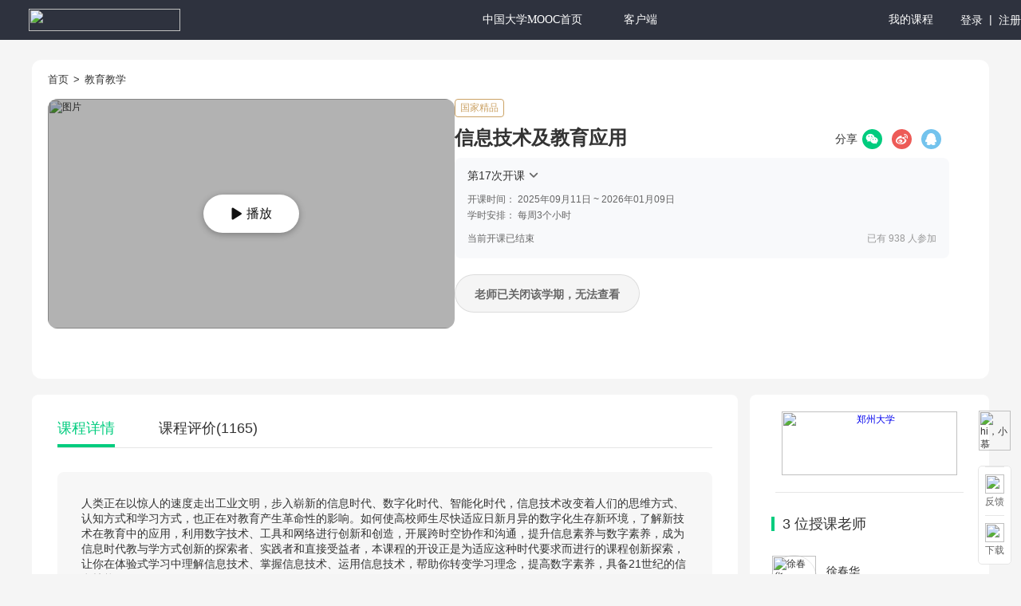

--- FILE ---
content_type: text/html;charset=UTF-8
request_url: http://www.icourse163.org/course/ZZU-1002123024
body_size: 34558
content:
<script onerror="javascript:window.errorEventHandler && window.errorEventHandler(event)" src="//mc.stu.126.net/pub/s/pt_web_course_info_dd956aa83c66dbebab40a41cebfc567f.js"></script>
<script>
if(!window.moocTempReplace){
Object.defineProperty(window, "moocTempReplace", {
enumerable: false,
configurable: false,
writable: false,
value: String.prototype.replace
});
}
if(!window.moocTempMatch){
Object.defineProperty(window, "moocTempMatch", {
enumerable: false,
configurable: false,
writable: false,
value: String.prototype.match
});
}
</script>
<!DOCTYPE html>
<html xmlns="//www.w3.org/1999/xhtml" xml:lang="zh" lang="zh">
<head>
<title>
信息技术及教育应用_郑州大学_中国大学MOOC(慕课)
</title>
<script>
Object.defineProperty(window, 'handledomoocRPC', {
enumerable: false,
configurable: false,
writable: false,
value: null
});
</script>
<meta http-equiv="content-type" content="text/html;charset=utf-8"/>
<link rel="shortcut icon" href="//edu-image.nosdn.127.net/32a8dd2a-b9aa-4ec9-abd5-66cd8751befb.png?imageView&quality=100" />
<meta http-equiv="x-dns-prefetch-control" content="on"/>
<meta itemprop="name" content="信息技术及教育应用_郑州大学"/>
<link rel="dns-prefetch" href="//s.stu.126.net"/>
<link rel="dns-prefetch" href="//icourse163.org/"/>
<link rel="dns-prefetch" href="//mc.stu.126.net"/>
<link rel="dns-prefetch" href="//mooc.study.163.com"/>
<link rel="dns-prefetch" href="//webzj.reg.163.com"/>
<link rel="dns-prefetch" href="//ursdoccdn.nosdn.127.net/"/>
<link rel="dns-prefetch" href="//nos.netease.com"/>
<link rel="dns-prefetch" href="//push.zhanzhang.baidu.com"/>
<link rel="dns-prefetch" href="//api.share.baidu.com"/>
<link rel="dns-prefetch" href="//js.passport.qihucdn.com"/>
<link rel="dns-prefetch" href="//s2.qhimg.com"/>
<link rel="dns-prefetch" href="//ydstatic.com/"/>
<link rel="dns-prefetch" href="//oimageb2.ydstatic.com/"/>
<link rel="dns-prefetch" href="//oimageb3.ydstatic.com/"/>
<link rel="dns-prefetch" href="//oimageb7.ydstatic.com/"/>
<link rel="dns-prefetch" href="//oimageb8.ydstatic.com"/>
<link rel="dns-prefetch" href="//oimagec1.ydstatic.com"/>
<link rel="dns-prefetch" href="//oimagea8.ydstatic.com"/>
<meta http-equiv="Pragma" content="no-cache"/>
<meta http-equiv="Cache-Control" content="no-cache" max-age="0"/>
<meta http-equiv="X-UA-Compatible" content="IE=edge" />
<meta http-equiv="Expires" content="0"/>
<meta name="author" content="Netease"/>
<meta name="version" content="1.0"/>
<meta name="keywords" content="信息技术及教育应用,郑州大学,中国大学MOOC(慕课)"/>
<meta name="description" itemprop="description" content="信息技术及教育应用,spContent=人类正在以惊人的速度走出工业文明，步入崭新的信息时代、数字化时代、智能化时代，信息技术改变着人们的思维方式、认知方式和学习方式，也正在对教育产生革命性的影响。如何使高校师生尽快适应日新月异的数字化生存新环境，了解新技术在教育中的应用，利用数字技术、工具和网络进行创新和创造，开展跨时空协作和沟通，提升信息素养与数字素养，成为信息时代教与学方式创新的探索者、实践者和直接受益者，本课程的开设正是为适应这种时代要求而进行的课程创新探索，让你在体验式学习中理解信息技术、掌握信息技术、运用信息技术，帮助你转变学习理念，提高数字素养，具备21世纪的信息技能。,中国大学MOOC(慕课)"/>
<meta name="robots" content="all"/>
<meta name="360-site-verification" content="92d0cfcc97ca254f26fcc0586fa319b6" />
<meta name="sogou_site_verification" content="kFeGWcT6tD"/>
<meta name="baidu-site-verification" content="BYFmFBILbh" />
<meta name="shenma-site-verification" content="8ef752d11066ef909303c078d32230d6_1456214698">
<meta property="og:type" content="website"/>
<meta property="og:title" content="信息技术及教育应用_郑州大学" />
<meta property="og:description" content="信息技术及教育应用,郑州大学"/>
<meta property="wb:webmaster" content="981d7778ffe598a6" />
<meta property="qc:admins" content="2206160020613752351636727736372561577477166045" />
<script onerror="javascript:window.errorEventHandler && window.errorEventHandler(event)" src="//mc.stu.126.net/pub/s/libI18nHook_8e5137134f87873a49bef0e6d69ee8b8.js"></script>
<script onerror="javascript:window.errorEventHandler && window.errorEventHandler(event)" src="//mc.stu.126.net/pub/s/libEsShim_0e05204ba68c8863b2c2758466388378.js"></script>
<script onerror="javascript:window.errorEventHandler && window.errorEventHandler(event)" src="//mc.stu.126.net/pub/s/libBabelPolyfill_c031d28617dd4b22570c653823004fda.js"></script>
<script onerror="javascript:window.errorEventHandler && window.errorEventHandler(event)" src="//mc.stu.126.net/pub/s/libClamp_7c4afc5c2e098e22b94d3c3fdac6edea.js"></script>
<script onerror="javascript:window.errorEventHandler && window.errorEventHandler(event)" src="//mc.stu.126.net/pub/s/libDevice_70d69446a592ed53bab12b22bca6200a.js"></script>
<script type="text/javascript" src="//edu-cms.nosdn.127.net/topics/js/mooc_moment_afb34315eef15ca86723c56885e6127f.js"></script>
<script type="text/javascript" src="//edu-cms.nosdn.127.net/topics/js/rxjs.umd.min_7f27cccc1cc810f59b4daed7605cf42b.js"></script>
<script async type="text/javascript" src="//webzj.netstatic.net/webzj_cdn101/message4.js"></script>
<script async type="text/javascript" src="//acstatic-dun.126.net/tool.min.js"></script>
<script src="//mc.stu.126.net/rc/bootstraps/main/bootstrap.js?t=20261501015043"></script>
<script>
var _hmt = _hmt || [];
(function() {
var hm = document.createElement("script");
hm.src = "https://hm.baidu.com/hm.js?77dc9a9d49448cf5e629e5bebaa5500b";
var s = document.getElementsByTagName("script")[0];
s.parentNode.insertBefore(hm, s);
})();
</script><script>location.config = {root:'/pub/h/',mode:1,ver:{"about/shared/modules/about/index.html":"5dda19ae917f8586a0cca35134e751da","activities/components/omo/wap/component.html":"1d8121d63b9654d18d91bd2d85267924","activities/components/omo/web/component.html":"c04652bcf18a961316f9742ebce51e16","activities/components/omo-kaoyan/wap/component.html":"9c7b8afc9ae53c3e418b31a6129452d3","activities/components/omo-kaoyan/web/component.html":"5e1c5e1c043260c59178b00fc9299844","category/index/desktop/components/courseCardBox/courseCardBox.html":"91980a55c66de244e7e908ea6af98908","category/index/desktop/components/courseCardList/courseCardList.html":"ecd4375293ff517683c38252d77da271","category/index/desktop/components/courseCardList/courseCardTemplate.html":"10c6e6f2bf1ceba8e85253bd45c27662","category/index/desktop/components/nav/nav.html":"461a06128800467980ba4b74da30784d","category/index/desktop/components/sideBar/sideBar.html":"d54821ad8f518fe2a435df28ff9f0643","category/index/desktop/components/tagBar/tagBar.html":"7f43e1f13ec4ccb99203e18db4d5d15a","category/index/mobile/components/courseCardBox/courseCardBox.html":"8f08a62d385f9286ceda6e28ac19d968","category/index/mobile/components/courseCardList/courseCardList.html":"ecd4375293ff517683c38252d77da271","category/index/mobile/components/courseCardList/courseCardTemplate.html":"801f6361b14eb862a7bb1045af5b2060","category/index/mobile/components/courseCardList/fkCourseCardTemplate.html":"b5f6ee9e7c8bebc26f478ed4394702df","category/index/mobile/components/scrollPager/component.html":"c94c4bfacbbfd20b91cbc9b3685502c6","category/index/mobile/components/specialDisplayUI.html":"aa128d09887ffb23ae6ecab20b790ceb","category/index/mobile/components/wapCateNavList.html":"1a4c5df143bceb30464e8338d66ba9c6","category/index/mobile/components/wapCateWrapUI.html":"2c1425208c1c37aca2e59ad01089147a","category/index/mobile/components/wapColumnCardTpl.html":"dbabc6e5221e9ed1468de8b563c7cafc","category/index/mobile/components/wapCourseCard.html":"8e2c0d6cf00f9383f952a3c4f692b0b9","category/index/mobile/components/wapCourseList.html":"93f554561b4b1dafe6768cff2f974829","category/index/mobile/components/wapKaoyanCardTpl.html":"3f9e4b50b066b478f42f9c2922c32d9e","category/index/mobile/components/wapMoocCardTpl.html":"48a8243939f6135e650847bc88cbc2da","cert/shared/modules/apply/index.html":"5ba09d130ff885003dde2132d50a52a0","cert/shared/modules/certDesign/index.html":"8b461436dd0642cffcc1e7e813b6fb86","cert/shared/modules/verify/index.html":"9edb91273181957ac51e66bc077a8e7e","cms/components/appCallCms/appCallCms.html":"3da043ec3b6f7c95056aa8d8637b3361","cms/components/qiyuEntry/qiyuEntry.html":"89ff2b61373e743a327bc2f3ceb5ad21","column/audioContent/articleSnapUp/mobile/components/shared-article-snap-up/component.html":"9d3fafea2d44039c17a68dc4435fb37f","column/audioContent/articleSnapUp/mobile/components/subscribe-button/component.html":"bf4205b34ba80e1275b1bc78fa3fa954","column/freeArticles/mobile/components/free-articles/component.html":"37d40b841a627762879a710e02b70d80","column/intro/desktop/components/column-combination/component.html":"cec40a402793dd2a46a2dc53d8fb24cf","column/intro/desktop/components/column-info/component.html":"1a12af42e90a415dedbc934133b6518e","column/intro/desktop/components/column-lecturer/component.html":"5e38c4779fefbdfef58b9c99a6f86f65","column/intro/desktop/components/column-main-content/component.html":"389fe25892f7ce65a17b7b50a0702734","column/intro/desktop/components/column-main-content/introduce/component.html":"c5f00ed9be517b156ff8e8950b87598b","column/intro/desktop/components/column-main-content/outline/component.html":"6b4303ad8c4267be879c46a69cda86e7","column/intro/desktop/components/column-purchase-area/action-actions/component.html":"f5ead3d452ffc28c8bea6204ad2ecc11","column/intro/desktop/components/column-purchase-area/action-bargain-buy/component.html":"74df0d5cded65d817b588bb35f0f421e","column/intro/desktop/components/column-purchase-area/action-enroll/component.html":"c7325becb2e116517c1509ecd3276f10","column/intro/desktop/components/column-purchase-area/action-expect/component.html":"206b302a8da6e326f9a0d4d5c3d1e5ff","column/intro/desktop/components/column-purchase-area/action-free-preview/component.html":"666a628068d22cfd658e9f942f0d629c","column/intro/desktop/components/column-purchase-area/action-group-buy/component.html":"7be07a7d493a27ae72b5c5f411456178","column/intro/desktop/components/column-purchase-area/action-reserve/component.html":"4533b542789a2934f03ceae16bf82dc3","column/intro/desktop/components/column-purchase-area/component.html":"e6956e4b61f0092219f8a50533c0ed27","column/intro/desktop/components/column-purchase-area/coupon/component.html":"ac5d2426842caac02c17bd805275380f","column/intro/desktop/components/column-purchase-area/price/component.html":"38b210ae674a91538f4ddd409dc5ffa6","column/intro/desktop/components/column-purchase-area/promotion-info/component.html":"bfc4dc1035ea5f1248428bb36fc1c473","column/intro/desktop/components/column-subscribe-attention/component.html":"29a37c2404998de2f4d28f354dd42fa6","column/intro/mobile/components/call-app-banner-wrapper/component.html":"edfaa201cd75f5a651203dfa2671cee0","column/intro/mobile/components/column-info/wap/component.html":"7e1ab8f18b3b5020b033fe91627cd5a5","column/intro/mobile/components/column-purchase-info/component.html":"2b821018d79388dbd7536e4e6a7cec23","column/intro/mobile/components/column-purchase-info/price/component.html":"8d710a2875aafc6809a0a7792687b8ea","column/intro/mobile/components/column-purchase-info/promotion-info/number.html":"c9193c41e364fc65bf157ce04beba72b","column/intro/mobile/components/column-purchase-info/promotion-info/time.html":"f56531e172364e105cf3f6c713a7f656","column/intro/shared/components/bargain-rules/component.html":"e7ddd482058786716125b0e3d81b7fc2","column/intro/shared/components/column-coupon/component.html":"0fef3479709530dd8bce12f3a8a33d7c","column/intro/shared/components/column-intro/component.html":"bee8cdc49817ec8707a5d881efd9fdcd","column/intro/shared/components/column-intro/outline/component.html":"9462c65936b648efae8afe3aee8a9087","column/intro/shared/components/promotion-container/component.html":"db6f269a8f5ea5ab406ac4c8e472f5a5","column/intro/shared/components/promotion-modal/component.html":"b03f355765a8f78d0e9f72b49fb5e0e3","column/shared/components/action-buttons/component.html":"e3e5056467adb745e1755fbbf26319e7","column/shared/components/audio-content/wap/component.html":"e7bf133761724f0302450bfafd86f25d","column/shared/components/audio-content/web/component.html":"e6f051ec82c1217224f3db2b6364475a","column/shared/components/audio-player/wap/component.html":"5a7093dae305a9df2a1fb29b742a50e5","column/shared/components/audio-player/web/component.html":"21a28c2554ef19d9e340058ea33324d2","column/shared/components/columns-card/shared/component.html":"109cc404f088dc14b6959ada78412311","column/shared/components/columns-card/wap/component.html":"4ddf8bbf97ee9d661a60efefa0bd238e","column/shared/components/columns-card/web/component.html":"f2e2f66f68bc66503ea66d4ff438654a","column/shared/components/intro-content-header/web/component.html":"f51c2a99468337696936fa8f258cdc12","column/shared/components/intro-content-main/web/component.html":"d212a78bc19f771b651ca7efe9c8e241","column/shared/components/intro-content-main-announcement/web/component.html":"f34a977d2d247e3c92f28bf32cdce486","column/shared/components/intro-content-main-chapter/web/component.html":"4b6163b8f67bc2799042a538eb6ee073","column/shared/components/intro-content-main-chapter-item/web/component.html":"c2ec6d50f6417693cd3134ccbd533bfe","column/shared/components/learn-article-container/web/component.html":"e062711b7bc600bea39cd168281cbfda","column/shared/components/modal-phone-contact/wap/component.html":"e790525672adc728ee5ab5dc4e117ba2","column/shared/components/modal-phone-contact/web/component.html":"164a063c5dd710e6ba44ecff17c70bba","column/shared/components/order-modal/component.html":"76a845c60e63ce3fb8750936d209d8a9","column/shared/components/selected-comments/wap/component.html":"0a0abe8ddee30f9f22ee61e41e78ae40","column/shared/components/selected-comments/web/component.html":"85d2a97b1d746d7be19aef103d9721cc","course/intro/desktop/components/moocModal/index.html":"1cd405d345a33e595eefcea272c2b12b","course/intro/desktop/components/outline/component.html":"3c100adb840742126fb4af5c88704ef7","course/intro/desktop/components/scholarNotifyModal/index.html":"3e7bd70e641f8511477e8b6cfb5ad239","course/intro/desktop/components/teacher-list/component.html":"ea32625b7cd1fd0d8c71aa7bd269f1bf","course/intro/desktop/components/teacher-list/template.html":"bfc7be305c042b49fbd0308d30ed6bd5","course/intro/desktop/modules/info/index.html":"b0141080d2bb71346e248767ea6a07d5","course/intro/mobile/components/course-detail-buy/component.html":"a0028246b6911b43a345debeb4740939","course/intro/mobile/components/outline/statics/desktop.html":"8e7b91959123dbc991aefba656a40780","course/intro/mobile/components/outline/statics/mobile.html":"a054bc1ac69badc53461b1dedaac3e57","course/intro/mobile/modules/courseDetail/index.html":"3c8340a6f8a8f6a4bc9eef8000544ea7","course/intro/shared/components/breadcrumb/web/component.html":"16da2374507d3d5128068f8b7db53609","course/intro/shared/components/course-enroll-info/web/component.html":"ad1360ba29b2375f1c74fa538e436d0c","course/intro/shared/components/term-password-modal/web/component.html":"16587bb0744c4ff2f9d4859cb0f00d13","error/systemError/shared/modules/error/index.html":"31badd34b5aa68d696e7667f7d353cf7","forum/index/shared/components/forum/index.html":"1cb07944627c2f0cc38f88ce651f1867","forum/newPost/shared/components/publish/index.html":"3a184c5f6fb2f0952afd72f6f7eab876","forum/person/shared/components/personWrapper/index.html":"f704da0d0e681be516c3baca70e24055","forum/person/shared/components/rcList/index.html":"a2af94af82b86a58e92061346eb1795c","forum/person/shared/components/simplePersonUI/index.html":"10c18d8ab064c2791a6234b16c7fea15","forum/shared/components/forumItem/index.html":"0ce2ca93bafbd82d08b0faaaecc30a6d","forum/shared/components/forumList/index.html":"842b36e03df8b09a820a6c2b9d31e83c","forum/shared/components/personUI/index.html":"97b489186a021226e522ad240321be70","forum/topic/desktop/components/commentItem.html":"b09d4467da8d3bfeddc615f7904b5378","forum/topic/desktop/components/commentList.html":"3e6aff50e0bf2b1526b61adfb68d0500","forum/topic/desktop/components/hoverManageList.html":"246aec1b5a1f8a31ed28af5aefc2af16","forum/topic/desktop/components/replyItem.html":"00c85b07668a5d5d400a97a030a815f4","forum/topic/desktop/components/replyList2.html":"2d4c784cda2a82480cbeed010d87c0a1","forum/topic/desktop/components/selectTagModal.html":"4d4a241fadf8bdc953fc417fba969c4b","forum/topic/desktop/components/setTopTagModal.html":"b69c8e4cb74ec04127044b8842d190c2","help/help/desktop/modules/helpFront/index.html":"e77090db8e2b72e1061c3f45fc99127f","help/manageHelp/desktop/modules/helpBack.html":"3bf4558eb458d812fd2da3d66ef97bfb","home/desktop/components/certCard/component.html":"e18922302a14c290a1830a1ab9a48062","home/desktop/components/columns-wrap/wap/component.html":"4ddf8bbf97ee9d661a60efefa0bd238e","home/desktop/components/columns-wrap/web/component.html":"b4962dfb4f0c7af4a8b68190688bbd48","home/desktop/components/coursePanel/coursePanel.html":"029925c22d1e32a4eb3cf51724995d10","home/desktop/components/coursePanel/coursePanelBody/component.html":"4b95c482d2d759572ac1c0be559b487e","home/desktop/components/coursePanel/coursePanelBody/courseCard/component.html":"ea1d70e272a088914c0535cdcfe69d58","home/desktop/components/enrolledCourse/enrolledCourse.html":"bd3aef32623283af621c1da3677fa3f6","home/desktop/components/enrolledCourse/enrolledCourseBody/component.html":"abd2581c73299e575ffd5e5c1bb8605e","home/desktop/components/enrolledCourse/enrolledCourseBody/enrolledCourseCard/component.html":"757312ffebbc4c243a2cfc3db9b01a9a","home/desktop/components/jpkCourseCard/component.html":"5aae855530e275d2ee8bd4013a836a62","home/desktop/components/learningPlan/courseCardWithScore/component.html":"131f7e9bde9fdbc3453f72e2b8bb95f0","home/desktop/components/learningPlan/courseList/component.html":"b4bd2f5364c9720eff391fe0610a6fca","home/desktop/components/learningPlan/index/component.html":"fe9159d30d7371a7e99340ac6b9c4a28","home/desktop/components/learningPlan/learningDetail/component.html":"8ee4db8e022109eeeea3edc839e0fb5f","home/desktop/components/learningPlan/learningGoal/component.html":"cad8e3f553ce7154e93552ffaabd1721","home/desktop/components/learningPlan/learningTask/component.html":"f2d30f4cfb0615688e9345fb54e22324","home/desktop/components/learningPlan/selfDefineModal/component.html":"dfe765adb38e947615b8c68eedea03bb","home/desktop/components/lives-wrap/web/component.html":"f9cba68330a1811fea83ba214ff36cf6","home/desktop/components/otherLearn/component.html":"b08d29eee62afc5581b0c4d111129cb9","home/desktop/components/personalProfileGuide/back-btn/component.html":"2584da3fd110417a835f7bd059493e8d","home/desktop/components/personalProfileGuide/fillPersonalIntro.html":"9582521696533523787b0b7a19ea7565","home/desktop/components/personalProfileGuide/personalProfileGuide.html":"d672613e3fcc03cd1bdbdb5833ee84bf","home/desktop/components/personalProfileGuide/selectEducation.html":"feb0f8f2425c589a91f11ed9013ab739","home/desktop/components/personalProfileGuide/selectOccupation.html":"9cfb10ac3e08b2051e7b7e44ff77edab","home/desktop/components/personalProfileGuide/selectProfileType.html":"64595e2a807fd55e0544c4e892e972e5","home/desktop/components/study-plan-panel/statics/desktop.html":"b7a93ab37d44e2d4d453a5ede7a759bb","home/desktop/components/study-plan-statistics/statics/desktop.html":"3cb516372024f4ccfe5b10a9baebc190","home/desktop/components/study-plan-week-days/statics/desktop.html":"06513ab193726af556df8eb7fbc12bfd","home/desktop/components/study-today-mission/statics/desktop.html":"95dd498fe23c3554f4fea861e421ac14","home/desktop/components/userInfoTop/component.html":"8b231a989dc4950492d4d47aa28f692e","home/desktop/components/vipCourseTab/component.html":"3d129fcc83cdf58388bce392f150242c","home/desktop/modules/bifrostCourse/index.html":"d8e97d421c54fca11191a1954a057e66","home/desktop/modules/column/index.html":"e4b2426cf8879895ea59bb6dbfda22e3","home/desktop/modules/course/index.html":"c084b06af021e95e1eafa15fb07bd96d","home/desktop/modules/discuss/index.html":"1fc506427f2fc599d3a80d492c84e4a7","home/desktop/modules/index/index.html":"9c78453e5d97cefd126378186fd08ef1","home/desktop/modules/jpkCourse/index.html":"123c080dcf47025edd1073a737907d5e","home/desktop/modules/learnPlan/index.html":"8ec8e6a939e5345d3a17783da5b9515c","home/desktop/modules/live/index.html":"0858c0f17a6dc96b0770ce9ecc69002d","home/desktop/modules/mycert/index.html":"1c154fda16c44a1bc5ad0601504c94a7","home/desktop/modules/roocCourse/index.html":"bdaad8e5500a1c3ca01357e7dcf93988","home/desktop/modules/selfIntro/index.html":"be43799e9eaa4e1e93c63d67fae0f172","home/desktop/modules/spocCourse/index.html":"00c5ade24e74c127bcc34c902b581517","home/desktop/modules/studyGuide/index.html":"1940eea499b4663b0318de4d9fca92e4","home/desktop/modules/teacherApply/index.html":"98108642baf7bcb13b2e31449f01a0a1","home/desktop/modules/teacherApplySuccess/component/applySuccess/component.html":"4e44b77e430a0b1f75a1dfdd4be8ec5f","home/desktop/modules/teacherApplySuccess/index.html":"ca43550679798208835b80bb81497c2a","home/desktop/modules/textbook/index.html":"43f6bc453f45353a6badba79c6c89934","home/desktop/modules/tool/index.html":"7e232293ff50d06f13c91757bea8170c","home/desktop/modules/vipCourse/index.html":"ca4b80f82f80ccae81948e1457002f2d","html/practicePage.html":"57ff8e92fc1cccb8496954d5f9cebc3c","index/desktop/components/allChannelPanel/component.html":"2f571496657b5db4ca44adeb486b85b8","index/desktop/components/columnList/component.html":"69446f4e24b1a714a1594da3bf00b5db","index/desktop/components/courseRecent3/component.html":"2ff021a0fa7fac5a33715d6485177fd3","index/desktop/components/discussBox/component.html":"606b5910de97e0f540e5f608fe78a27f","index/desktop/components/imageBox/component.html":"b99740ed8145b116737e433a9981991e","index/desktop/components/indexStudent/component.html":"3c926bd4e6cbc699f9deb1d8a03e89a1","index/desktop/components/myCloudeGuide/component.html":"a25f3fdd9b8f715c661ce3f5c91b3e01","index/desktop/components/recCourse/component.html":"12725db887a655e0e846617db108d4a6","index/desktop/components/selfDefine/component.html":"52867aeafc56d9ab7084d442156709ec","index/mobile/components/category/component.html":"2cb34ae713958abe02c7c96277bc7690","index/mobile/components/channelList/component.html":"6a335ef170f74c83319fc02ffa5dd60c","index/mobile/components/channelVideoPlay/component.html":"4f19fbf25ca3aed3ee59c60b6979dff9","index/mobile/components/courseCard/component.html":"bf14d12f90e7619a4e70dd9b50cb67f1","index/mobile/components/courseList/component.html":"498f4aa259889927af9867217c4d05c2","index/mobile/components/courseLists/component.html":"f39bf35f1bb469b70a4634bc132f1e87","index/mobile/components/nav/component.html":"a0244b5f31f055f7fe69349d244313c4","junwei-app-course/courseDetail/mobile/components/course-detail-buy/component.html":"6740798f3fd0140b11efdc14078a916e","junwei-app-course/courseDetail/mobile/modules/courseDetail/index.html":"82c0ac64c5327292e89d4b766954efd1","junwei-app-course/courseLearn/mobile/modules/courseLearn.html":"2c5c2dacdc2fec659c95284a83bce198","learn/examExport/component/examPaper/component.html":"db5161edb1fb0cc436b5d09078c3c397","learn/examExport/module/examExport.html":"d0c2de5c80574a1dff453c57ccb42223","learn/forum/mobile/components/commentItem.html":"df7d2528dbaecf4319f77220f614dcee","learn/forum/mobile/components/replyItemUI.html":"66b1e18e9865b2f7605d975ba2fc168c","learn/forum/mobile/components/wapForumDetailUI.html":"2d43a22024820ef3cbea69f025ccd939","learn/index/desktop/components/common/notice.html":"05b8eb32f2fe884348e6c379768e1b1f","learn/index/desktop/components/lesson/segmentAILectureNote/web/component.html":"7fa8ea518d911243ba2d20b6bbbd7beb","learn/index/desktop/components/lesson/segmentList/web/component.html":"f6765e220f563a438c7e011e12fae3d0","learn/index/desktop/components/lesson/segmentMaskGuide/web/component.html":"457bff7b9aec7f0a43bb8ab0a91f1da9","learn/index/desktop/components/lessonJoinQa/component.html":"cb935509b99b96ff2b6f875655a4d9aa","learn/index/desktop/components/lessonLiveWrapper/component.html":"d5a286916f4983077263ed26345bda0d","learn/index/desktop/components/lessonOutsideLive/component.html":"0932d4b7cf94249de3657de49ddacbf3","learn/index/desktop/components/musciAcademy/musicUnit/component.html":"760fac551983a2ed874682ea348425d9","learn/index/desktop/modules/learn/content.html":"cf1a3872892a0b49033afee856a31d2d","learn/index/desktop/modules/learn/efficientExamine.html":"5ba8074c7b6d973eb6e1274dd0e541ad","learn/index/desktop/modules/learn/exam.html":"7e5ad0de59418b5eb18f3831ec02defa","learn/index/desktop/modules/learn/forum.html":"5515a90dadf8e2bcef1b5839996dfe5c","learn/index/desktop/modules/learn/homework.html":"d322fe0af8b5aeb6e4c879c65609c6dc","learn/index/desktop/modules/learn/knowledge.html":"896cdbe067382b9d673e7b5f612e428a","learn/index/desktop/modules/learn/newExamAgreement.html":"16a9c7b962d0397835c06834c8a74cbd","learn/index/desktop/modules/learn/notEnroll.html":"7b508d5d2b8b9dd865a61c399d18e57f","learn/index/desktop/modules/learn/oj.html":"495b1023e8189fed2d5c39fb59c12484","learn/index/desktop/modules/learn/task.html":"883e724a6ce988d2c2f6a180bea2f326","learn/index/desktop/modules/learn.html":"f2e12c7064e0c3a141b874090681f2d7","learn/newExamExport/module/examExport.html":"0f997cdc0259041ff60f024dbf62689e","learn/video/mobile/components/wapLearnVideoUI.html":"a67b0a6b3c81e10234531eb470e2fdbd","live/liveRoom/desktop/components/startLiveModal/startLiveBody/component.html":"4146e447ee5afebf406ef3ccd6b06c4a","live/liveRoom/desktop/module/module-live-room/src/component/instruction-modal/web/component.html":"2956dfd2e0ebd4cadc9ad0bc3d771560","live/liveRoom/desktop/module/module-live-room/src/component/live-channel-info-modal/component.html":"d77b5192a2662dd2916be6df92cfb9c0","live/liveRoom/desktop/module/module-live-room/src/component/room-list-view/component.html":"cc6424d419e7146683f1cb2d6b37cfa8","live/liveRoom/desktop/module/module-live-room/src/component/start-modal-wrapper/web/component.html":"215a36bd5c90520429731879c811e4a3","live/liveRoom/desktop/module/module-live-room/src/live-room/index.html":"78744e794dd7dcb3fa51e7e10d738888","live/openLive/desktop/components/column-live-intro/component.html":"3e9f23a6e602ffe9323dd1471d708249","live/openLive/desktop/components/live-pc-player_status/wap/component.html":"311d03de4d0dbe327239bc0c91823bc0","live/openLive/desktop/components/live-pc-player_status/web/component.html":"2a4ac928d5c63ad532494cf709130f61","live/openLive/desktop/components/livePresenterInfo/component.html":"471d0d4f92d333eb1a0f9aac3557b781","live/openLive/desktop/components/liveWrap/component.html":"86857abf50e66f7044a7aa2129da1852","live/openLive/desktop/components/mooc-polyv-live/wap/component.html":"722291b3e4dbea9cf23df70ca05ebd7e","live/openLive/desktop/components/mooc-polyv-live/web/component.html":"0e792f25c288deb4ed32bff31bde5fd6","live/openLive/desktop/components/openLiveWrapper/component.html":"59725afb2ef64d6dd0e57187dcffe21c","live/openLive/desktop/components/openLiveWrapper/liveInfoHead/component.html":"8bb65316a71a1946bb3f5ae573931191","live/openLive/mobile/components/column-entry/component.html":"0ad5d489a079aac4cdca996ddc95d0ce","live/openLive/mobile/components/liveNotExistUI.html":"2a1152b6bb4f959bf996ec2200dc42f0","live/openLive/mobile/components/marketing-content-entry/component.html":"48f9675413b96f42dc6301ac2d400e42","live/openLive/mobile/components/marketing-content-list-modal/component.html":"f60d49ef35de980c461c490c14b2b2da","live/openLive/mobile/components/mobile-live-wrap/component.html":"cb958c9d0cc7c7f08b60b44e328577a9","live/openLive/mobile/components/playBackUI.html":"b3bc7fb6503ab9e808458cdfa2e0e11e","live/openLive/mobile/modules/index.html":"b60187628e5f7083a0dfd79c09b7a4fa","live/openLive/mobile/modules/playBack.html":"3733a6dcad4715a5447e6ca3ade35c31","live/openLive/shared/components/live-subscription/wap/component.html":"694cd94ada8ee6d2f051a8cee5fb7c8c","live/openLive/shared/components/live-subscription/web/component.html":"240ed03c7acfa1ce8f24047b5d317b18","member/accountOpen/component/accountOpen/wap/component.html":"9656920a0f7031727ee8db613e3f5d13","member/accountOpen/component/accountOpen/web/component.html":"c338952578570153fe36443929a4c49e","member/addMemberInfo/component/account-detected/web/component.html":"38f515da328c93486ecd7da6809b6d95","member/addMemberInfo/desktop/modules/addMember/index.html":"b28e6bdbe48aa294348248c701113de1","member/addMemberInfo/mobile/modules/addMember/index.html":"81399814e9af30cdaf922aff9706b77b","member/auth/component/auth/wap/component.html":"2e55b257aed6ae372cb6d84b76dceb9b","member/icourseLogin/desktop/modules/icourseLogin/index.html":"55d1478eb50549f0fa60c2fd2b8f0119","member/login/desktop/components/icourse-login-form/wap/component.html":"e680c3073b74d74824bccc1236f8fbe7","member/login/desktop/components/icourse-login-form/web/component.html":"2eb6a6441b0f479777d06980af093f66","member/login/desktop/components/mooc-google-login-page/web/component.html":"68cc9680c71a8d147ada57ee194b48a6","member/login/desktop/components/mooc-login-page/web/component.html":"6fbaba5b088e96dc9cd9a7686bb7341d","member/login/desktop/components/mooc-login-set/web/component.html":"0293229c2be23f081374d1d54b8cd73e","member/login/desktop/components/mooc-regist-wrap/web/component.html":"073de1a0b2a05b97a050b2036f6697b1","member/login/desktop/components/regist-wrap-pro/web/component.html":"2a3d43ce0ed48dfe42ac06ae4debf78a","member/login/desktop/modules/googleLogin/index.html":"a6766ce1d421375278bbc4de82a9cd39","member/login/desktop/modules/loginIndex/index.html":"9497ac2b17c8daba71f0f5e24470245e","member/login/mobile/components/login-set-wap-pro/wap/component.html":"0a9ebe60ebf100988648a736d08f72d4","member/login/mobile/modules/loginEmail/index.html":"a4327b3b1eb877e5fd2971e9c66161d1","member/login/mobile/modules/loginIcourse/index.html":"c158e4f7fc73a743b097313fe7a3fe7f","member/login/mobile/modules/loginIndex/index.html":"6de449123b01249de39a1abdf3566523","member/login/mobile/modules/loginTel/index.html":"a3e1174c6c213ece9c60fc4ec30772d6","member/login/mobile/modules/registTel/index.html":"6ceedaf2625737023785f18f517f9e98","member/phoneBind/component/phoneBind/wap/component.html":"9b836997cfde4e39c51c8a91532bef3c","member/phoneBind/component/phoneBind/web/component.html":"a70fffd5c782531a1c04516eaf3cd441","member/shared/modules/login/index.html":"e1419db7f0802572d5a506ca5ed2a0cd","member/ursLogin/desktop/modules/ursLogin/index.html":"8e10524f8e1a46e11c148605b4428863","navigation/footer/component.html":"4f1038b0e0cf54ebbcbf46c59b31a9e6","navigation/header/component.html":"dcca810eed70460b12e919119fc0c8b9","navigation/header/personal-user-info/component.html":"11bb1395784b06e89e3cb01b7c0afe8b","navigation/header/search-suggest/component.html":"e685bcd45ac52ed2f940aa9b724d36bb","order/index/components/address/wap/component.html":"d3e67e6851f2fb4ec776f59b6d682cf7","order/index/components/address/web/component.html":"7020882f523aa66d66b1f6c50e4458f4","order/index/components/confirm/component.html":"1140f339e067c7bf36ec0dba86ca9795","order/index/components/tel-info/component.html":"ad21dd5dec5a6c13ab28775dbd596e5a","order/index/components/wap-phone/component.html":"20518a3cac4a47d8cbd274fe29e57876","order/payOrder/desktop/components/pay-success-info/wap/component.html":"b0e53b355ac2384bd9d4d1cc9f13b0f7","order/payOrder/desktop/components/pay-success-info/web/component.html":"3556522c8b6c618e1446960d0286d918","order/payOrder/desktop/components/pay-success-info1/wap/component.html":"3424a8e317f397db6d929f8f6f9be075","order/payOrder/desktop/components/pay-success-info1/web/component.html":"28e3bebe7971dd4686e63ab81e707217","order/payOrder/desktop/modules/order/index.html":"a1ee72170bdc867a6361aa9a7951621b","order/service/order-service-criteria/statics/desktop.html":"ab322ab5b708c1df616d9ad270b444bd","order/service/order-service-head/statics/desktop.html":"e0d833c59a1c2fc851b4dd2c7bea68fe","order/service/order-service-item/statics/desktop.html":"f2bacb409cd87ced3f74df9cc5f20cd5","order/service/order-service-list/statics/desktop.html":"a211db7568b5349c1c4c9487308d8e99","order/service/order-service-refund/statics/desktop.html":"07d0877a459c2c001171102328a239b4","order/service/order-service-root/statics/desktop.html":"8440fe1fcd1f429df8a66a9a59d15855","pay/index/desktop/components/pay-content/component.html":"c38ecec692a15a73f3d730b5a667eda2","pay/index/desktop/components/wxpay-content/component.html":"7c6793cab9b91c8f7c51ecca67fe275a","pay/order/desktop/modules/pay/index.html":"a0361c685cb5fcd21c66989bd3c64780","practice/practicePage/mobile/components/objectItem.html":"e961ed0aca4d1da8431dd1fa2365c090","practice/practicePage/mobile/components/objectPage.html":"1cc17dfa1e392b6c3f8c619c87204184","recommend/components/recommend-feedback-box/component.html":"9d6bb7fd7578a67f697a0e876252a1d0","recommend/components/recommend-list/component.html":"712711feb9e8e6323dbe17fddcde3d7b","recommend/components/recommend-modal/template.html":"64dc0f5c0439ac9364eb6df072766401","search/desktop/components/ad-search-results/component.html":"85abf0d8c900e05920b7ef38e259b7ef","search/desktop/components/column-search-results/component.html":"3d8d441f5f0b124b56416714b65bda2b","search/desktop/components/search-results-recommend/component.html":"3ab1aa5de2b1c97b009de124dd4d39b4","search/mobile/components/searchBox/component.html":"f3be6787bac1c1a4eb6799e198caa467","shareLearnPlan/components/page/wap/component.html":"882f410cd8a97eef0232878565d915ef","shareLearnPlan/components/sharePage/wap/component.html":"3353a16a9168b505d7e33e5519e5ec67","shared/components/IE8Supported/IE8Notice.html":"9bbdcf475a90f814ddae98d5765cdbfa","shared/components/affix/component.html":"2c4fb63f394ab5e33750eff209d71ef0","shared/components/appCallBanner/appCallBanner.html":"2c6a7d0cd6131b7b4e812d3e9ecbfeb2","shared/components/banUserModal/wap/component.html":"c2055b5311c7c5e05a1832832590173c","shared/components/banUserModal/web/component.html":"4ad00d36d57a206d8aee2a9d090ec359","shared/components/baseui/commonui.html":"41d12a88ec8e1524e1cac348bda1ffc5","shared/components/bind-phone-fail-modal/wap/component.html":"922861fb60682db35fc44914b73d7263","shared/components/bind-phone-fail-modal/web/component.html":"c3fa00f519d930630b3ad3d163345134","shared/components/bind-phone-modal/unbindTemplate.html":"40026936570f153042aaccfde058da3f","shared/components/bind-phone-modal/wap/component.html":"826a7e1d7c5a20f6e8485897683a647d","shared/components/bind-phone-modal/web/component.html":"8871065ca42206d2bbea5e597224cbbb","shared/components/call-app-banner/component.html":"5e9cb8d4ea8c63a2f9ef9338f0cbc61a","shared/components/card/baseCourseCard/baseCourseCard.html":"bcb92aa0ddb2c66422a97027bc009167","shared/components/card/courseCardWithTime/component.html":"782d98fbccfff7aeac645f5b5b561282","shared/components/card/discussCardWithDetail/component.html":"f283e9ef50aa4b6bc2b1ec89f5c53a97","shared/components/card/discussCardWithQuote/component.html":"4296972a40f063c94b928657d1fccd94","shared/components/card/liveCard/component.html":"dd4294255703aaddf829e315eaa4220b","shared/components/card/selfDefineNoDiscuss/component.html":"6e351a035684bd9e7c36cceb5f869d1e","shared/components/card/selfDefineWithDiscuss/component.html":"22186fc82a1380f5599ed4ea32960d44","shared/components/card/spocBaseCourseCard/component.html":"5338b338ff9a08a635a545b89e37d303","shared/components/card/studentCard/component.html":"e79e74ea94a6e6deb2c7c2953c1c4397","shared/components/course/spoc-course-filter/web/component.html":"cfdea56bb2c1d873328d51e34687cc64","shared/components/course/spoc-course-filter-wrap/web/component.html":"367cb65e9b0a50829e56812bade19a91","shared/components/course/spoc-course-list/web/component.html":"38c419a54eeb9a5fbcccfa1bfffc4f83","shared/components/crumb/crumb.html":"db9cdfd9bff175178249a75e8f8c7670","shared/components/custom-phone-bind-wrap/wap/component.html":"eacc0d7dce9f20c7d358d8ca05505b7f","shared/components/custom-phone-bind-wrap/web/component.html":"c12e4bce6d0a3909589fb4e96721a3aa","shared/components/discuss/discussWrap.html":"37f6f7691c86ab2cae88cf8048367a02","shared/components/editor/editor.html":"cabb888b8d6c1ecce834868ae914e70a","shared/components/emailTips/component.html":"2af61fc427a55c940957d43783ad581e","shared/components/empty/commonEmpty.html":"61d03bcbb9131efa935ad3c2cf139852","shared/components/empty-guide/component.html":"06514cee14da82ebe3465d6eb67b00d5","shared/components/error/statics/desktop.html":"fc61e0469492ea879def6df04918e934","shared/components/error/statics/mobile.html":"d55644a527ebb44fc1ca6c64728489c0","shared/components/followModal/followModalBody/component.html":"e007a6ff958502cbeab4a6e3f0575ac7","shared/components/followModal/followModalBody/followModalUserBox/component.html":"5d40e2d25d9f229b3b4c00a56a7a1fcf","shared/components/followModal/followModalHead/component.html":"54623e0ab83f4ec1910ce6ed43926882","shared/components/followModal/followModalWrapper/component.html":"95adba04c69a6a57289003ace59f9efc","shared/components/general-coupon/component.html":"c1f0cadce2264a2f25895a2e182763a8","shared/components/global-sticky-components/inquiry/component.html":"07a7e70127cbf076c85cf21f034b4f98","shared/components/group-buy-list/shared/component.html":"4d5746d6b4a490bd5c5362e22c045f46","shared/components/hoverTip/hover.html":"fa7f2776a5c14d4930b07a512f995a29","shared/components/jpk-coupon/wap/component.html":"1f992ae57d18e0c080ea4d832edb97a1","shared/components/jpk-coupon/web/component.html":"1f992ae57d18e0c080ea4d832edb97a1","shared/components/kaoyan-nav-web-package/nav/component.html":"4d5224b3c22c76623e7c17114ca130ae","shared/components/kaoyan-nav-web-package/nav-cate-button/component.html":"d0e0dfb9e86303aea0786c254c9c0927","shared/components/kaoyan-nav-web-package/nav-person-info/component.html":"8438223a5966ee4e2e80da633e9a4796","shared/components/kaoyan-nav-web-package/nav-person-info-nologin/component.html":"22e00dc49294fb3b53a1caea36965d3d","shared/components/kaoyan-nav-web-package/nav-person-info-user-info/component.html":"edef408218bf5b26c89baeccc47f1ab6","shared/components/kaoyan-nav-web-package/nav-person-info-user-info-link-item-base/component.html":"5f9ab7e49d6dd7fef9afff167f63483d","shared/components/learn-follow-modal/component.html":"01fdff9080e6d78c9b556c79fd1188d8","shared/components/learnPlan/circleProcess/web/component.html":"5827b918b00633445f5ea58503595728","shared/components/learnPlan/coupon-card/wap/component.html":"bd3a1775d94f4886b8729bc6cdcdf914","shared/components/learnPlan/coupon-card/web/component.html":"368487bae3ce8c226eae6152fea18c58","shared/components/learnPlan/couponList/web/component.html":"79a58435cafcbbd3207b6bb3b3c4c7f1","shared/components/learnPlan/dailyTargetProcess/web/component.html":"bbe482a72f39a908bf8863402617d3d6","shared/components/learnPlan/simpleCircleProcess/web/component.html":"573b7041b59bb00234b181b9c3c69137","shared/components/learnPlan/targetAchivedTag/web/component.html":"8157c5d3791b817eb9ef7698dc232b3e","shared/components/learnPlan/targetAchivedTagAward/coupon.html":"c746c2b32a5cb991171060c1a774b40e","shared/components/learnPlan/targetAchivedTagAward/web/component.html":"91299e2040033cb168c3d5841fd86a68","shared/components/learnPlan/targetAchivedTagShare/web/component.html":"353eddbf073bf3ba9b7cbf803576cac6","shared/components/list-slider/component.html":"46d0e26f8c9a46ecb8caca6625a62b30","shared/components/live-card/component.html":"44b6b56b0f406c7726417e375aacfc40","shared/components/liveCourses/component.html":"1642f6fab1d3c67f0a771dbdd031e1ff","shared/components/mobile-modal/wap/component.html":"8fdbc58160ca7a0db7efa68583cae536","shared/components/nav/kaoyanWapNav/component.html":"0811fb49a76bae58a342a5199d8bebae","shared/components/nav/moocWapNav/component.html":"ba1f82da40f377a41dfe4827dd17645b","shared/components/obtainable-coupon/coupon-card/wap/component.html":"bd3a1775d94f4886b8729bc6cdcdf914","shared/components/obtainable-coupon/coupon-card/web/component.html":"368487bae3ce8c226eae6152fea18c58","shared/components/obtainable-coupon/coupon-card-list-modal/wap/component.html":"a41ebdd3a53e2f045e2a49e087defe47","shared/components/obtainable-coupon/coupon-card-list-modal/web/component.html":"73f365e5376677ef5e16f452f521c0fa","shared/components/obtainable-coupon/coupon-list/shared/component.html":"dbc0ea30eb3dcef6daba930fcb5ca33b","shared/components/purchase-restriction-reservation-modal/wap/component.html":"a87f1457961eb41f79591d956191f8ac","shared/components/purchase-restriction-reservation-modal/web/component.html":"ba753743d119f3b534ba980cc6a668b9","shared/components/realNameSettingsModal/component.html":"bf6e1ede63fd10f5f6c8d9b5e7241278","shared/components/recImg/component.html":"4ec58f38149b0f9558767d8dd281b16f","shared/components/recentLive/component.html":"5bddd14b437c78053930a7577c5fcfe6","shared/components/recentPost/component.html":"2bfeb8c58c4356c1ef5218e061788d8f","shared/components/resultView/resultView.html":"43aec5fde671177298c20caa9dcd9f04","shared/components/searchAzBox/searchAzBox.html":"45e7dc903c9dc11c8b4e825fa376990e","shared/components/selectTab/component.html":"5ce28533329371a461776ffb0cb07dd5","shared/components/u-courseCard/component.html":"cbd1cd309ee19a345d38207f3798afb5","shared/components/userInfoSideBar/component.html":"45c270b08ce5ebe5c21ce7ac7c346645","shared/components/userInfoTop/component.html":"cff487264050b82011d965db0de6eb51","shared/components/wechat-invoke-app-overlay/component.html":"af084342c20071a2d183117a140e5216","shared/desktop/components/courseCard.html":"26b4600659ecfb619f775295cc7e5442","shared/desktop/components/recomendCourseList.html":"9d4c8e7f9aa8254bab08da4c2ffc38d1","shared/desktop/components/signActivity/component.html":"3572ae730630702fc52d64363ae498eb","shared/desktop/components/u-cateNav/component.html":"3bf37e27430171b99d46dcb3beb8284a","shared/desktop/components/viewImage/component.html":"8086a6068aecfe0c17102ba951d124a5","shared/desktop/modules/commonutil/commonutil.html":"8f256976a0c2ad46a77a58bb9a177a58","shared/mobile/components/mobile-modal/wap/component.html":"aa1045ebc8265a0d0249426e49afe03f","shared/mobile/modules/commonutil/commonutil.html":"633dc5422df7b2b6990083b4133ae747","shared/modules/teacherCenter/component/SpocCenterCardBox/component.html":"f50117a6507d1677e728ecc8e3accb97","shared/modules/teacherCenter/index.html":"7fee6529cee36d2a5eb4602a81cf1eb8","spoc/cloud/mooc-cloud-channels/statics/desktop.html":"3d71948410d52eb55170067229467506","spoc/cloud/mooc-cloud-courses/statics/desktop.html":"61a41c03c414cb4ffcee934167ec5c08","spoc/cloud/mooc-cloud-main/statics/desktop.html":"b7dc09f0a2b9d838bafa0b4c258df04e","spoc/cloud/mooc-cloud-purchase/statics/desktop.html":"491879e93b723a2b2f08ecba41c66f39","spoc/cloud/mooc-cloud-school-slide/statics/desktop.html":"a107e617faacb022d9ab60f8a2eed48f","spoc/cloud/mooc-cloud-solutions/statics/desktop.html":"71d96696be08eff5de4a314f20e76988","spoc/cloud/mooc-cloud-summary-counter/statics/desktop.html":"7e5cf61b5f1f713f4a9c82577e1c8af2","spoc/cloud/mooc-cloud-swiper/statics/desktop.html":"792eb6d4ef822ca9de0ee7a754e6e404","spoc/cloud/mooc-cloud-tab/statics/desktop.html":"2bba31e6dd46cc4c6caa212a013d6e81","spoc/cloud/schoolCloud/desktop/components/allCourses.html":"5f224b71d3d6f3215e3dad4a4055c163","spoc/cloud/schoolCloud/desktop/components/allSchools.html":"3b63ad2dc09363411d563c4940a5e7a1","spoc/cloud/schoolCloud/desktop/components/applyCloudModal.html":"5ae9e591b63f7b8ca934b33b00b761fd","spoc/cloud/schoolCloud/desktop/components/applySuccessModal.html":"c9c23f0095ea2c5c714494b86bd8a3c6","spoc/cloud/schoolCloud/desktop/components/caseIntroPartnerUI.html":"a981be12ec987ce67cdf78e514705496","spoc/cloud/schoolCloud/desktop/components/caseIntroSampleUI.html":"02b7bd7145477ef1073f216fe003abdd","spoc/cloud/schoolCloud/desktop/components/courseResCard.html":"2214c37601c9d7dc56c7cfe304a14911","spoc/cloud/schoolCloud/desktop/components/courseResHeaderUI.html":"90c9ed893297b1f6dd4192750e0bc361","spoc/cloud/schoolCloud/desktop/components/courseResTabUI.html":"610c2de54eca381cb910f462f37a4d1d","spoc/cloud/schoolCloud/desktop/components/indexPage.html":"f62174f7d57d26a0e621dd4f3f8ac2fd","spoc/cloud/schoolCloud/desktop/components/introUI.html":"25825d2d0b11a06a25bb6a58502ae653","spoc/cloud/schoolCloud/desktop/components/recruitLesson.html":"a501c021720f610770523ad163bc298f","spoc/cloud/schoolCloud/desktop/components/schoolCloudIntro.html":"691e29b53bdcd27739658fcebe0dc51b","spoc/cloud/schoolCloud/desktop/modules/caseIntro/index.html":"acbe8493e58e0463c3df552c251183ac","spoc/cloud/schoolCloud/desktop/modules/courseResource/index.html":"1d70546fb7c1c82528a91a9d1703bc30","spoc/cloud/schoolCloud/desktop/modules/help/index.html":"eb375863798ba6cf41b493f1e9f5bc39","spoc/cloud/schoolCloud/desktop/modules/index/index.html":"6fa4f81feb23e828ad30d63cdf912a59","spoc/cloud/shared/mooc-cloud-consulting/statics/desktop.html":"30f76f7b2093e3aec8e5ed0e35e4a5eb","spoc/cloud/shared/mooc-cloud-footer/statics/desktop.html":"a18d6cc357543c4314e6822055a6e783","spoc/cloud/shared/mooc-cloud-freeuse/statics/desktop.html":"593c02d770f83b6b5e89f47cd96b364c","spoc/cloud/shared/mooc-cloud-nav/statics/desktop.html":"2cfd279ac86de821352b6be7d9ca4869","spoc/cloud/shared/mooc-person-info/statics/desktop.html":"604e74eb9c5e8002083b0dc0a1396353","spoc/index/desktop/modules/spocIndex/index.html":"31dc4e5f1189cf91f77e9414ae9f90cc","spoc/shared/components/directPurchaseModal.html":"2593e7dd33cae60635321d735ee1f833","spoc/shared/components/identifyStudentModal.html":"07ab5418bb9d7b686024c719eec635df","spoc/shared/components/schoolUI.html":"4d0335c3d70c7a0f5311aa7f0ef04e3f","spoc/university/detail/desktop/components/trialNotifyModal.html":"58041ca909476aac9c221f972ab03c80","spoc/university/detail/desktop/modules/universityCenter/index.html":"53952a83372b4734cc24278409690c00","teacherPage/kaoyan/shared/components/boostingProgramPanel/wap/component.html":"d68d7572a7664897cba300927f040c80","teacherPage/kaoyan/shared/components/boostingProgramPanel/web/component.html":"acf0e0d960bcd39492d8ab0e0611eb18","teacherPage/kaoyan/shared/components/coupon-card/web/component.html":"a168fa8ac8fcd8952da94a597ad2b95b","teacherPage/kaoyan/shared/components/kaoyanHeader/wap/component.html":"e124141e4b031d64cfce991474779315","teacherPage/kaoyan/shared/components/kaoyanHeader/web/component.html":"4bc36a7f5aa60e949f5ffc3fa41dcc59","teacherPage/kaoyan/shared/components/new-course-card/web/component.html":"fc82e2d4f8c37b9ee625f02dca992e48","teacherPage/kaoyan/shared/components/new-course-panel/web/component.html":"a8feea904ba36e6473c453bfba5cd70f","teacherPage/kaoyan/shared/components/teacherCouponPanel/web/component.html":"5ea17071d65554e69fa3f3ce75bb194d","teacherPage/kaoyan/shared/components/teacherLivePanel/wap/component.html":"9fb2a1c777b96800cc2cab487d68004a","teacherPage/kaoyan/shared/components/teacherLivePanel/web/component.html":"4a771124a166f2f7117eeb42abf0d0b8","teacherPage/mooc/desktop/modules/course/index.html":"05beea339358a861ee7091e4e85295d3","teacherPage/mooc/desktop/modules/discuss/index.html":"d791a6a5b4c83f3f459890a2713e2041","teacherPage/mooc/desktop/modules/index/index.html":"c94f4d85446bc8e0e05feebb92651cb0","university/detail/desktop/modules/universityCenter/index.html":"f003360e137c0ed6c64ff5367af8da8a","user/bargain/shared/components/bargain/component.html":"f9df91370d9b344946e23cbcd6a1541f","user/bargain/shared/components/bargainList/component.html":"1b26ef5d393b7d92593e5f79a8c0829b","user/coupons/shared/components/coupons/component.html":"7a63de130c925b19863521c2b6475be8","user/coupons/shared/components/coupons/wap/component.html":"621bd02000df808514cfd83daef91921","user/coupons/shared/components/exchange-success-modal/template.html":"c4f98fb45be5e7fd918e5c3e39449caa","user/coupons/shared/components/jpkCoupon/wap/couponList.html":"aa78aee9464d708e3ece6cc869519192","user/groupBuy/components/group-course-card/wap/component.html":"60dbc315c4b4b6477b8a7ae0d8462f01","user/groupBuy/components/group-info/wap/component.html":"eb8532a60f2b20dc2ccca2c13b093489","user/groupBuy/components/group-info-member-list/wap/component.html":"08cb7f462fc4d68f495da65c8c709b05","user/groupBuy/components/group-info-step/wap/component.html":"159c4b9949c1cd8da2325d8153f35c6c","user/groupBuy/components/my-group-list/wap/component.html":"a5538a08db0a650a587c257cf7fd30ec","user/myOrder/JPKOrderCard/component.html":"ac38399e6b088aaa0526ee6dd1ed8b86","user/myOrder/JPKOrderList/component.html":"180d897edcceb7f109a5499824adfe91","user/myOrder/OrderTab/component.html":"a01c7d06c055bd50d954045a472eb40f","user/setting/accountSetting/desktop/modules/accountSetting/index.html":"cd403f8e1909ce57e1fb7e430a6c7f5b","user/setting/accountSetting/desktop/modules/mailSetting/index.html":"a76b8500676eb16256cbbbe3d5164417","user/setting/personInfoEdit/desktop/modules/personInfoSetting/index.html":"b6fd98e6bdea9f1ff38480bf239f0c28","user/teacherCenterEdit/desktop/modules/teacherCenterEdit/index.html":"491f81e9ef77990823c834c01f4d417c","vip/VipPage/component.html":"3c328d628e28e5457a1835b79b93aa84","vocation/all/desktop/modules/vocation/index.html":"50a80a7b40500d0add25d5e0f10e583f"}};</script>
<script>
// 这个文件重写了string原型的replace方法、match方法、split方法和Function原型的bind方法
// 和react技术栈有冲突，需要fix一下
function fixStringProto(){
if(!window.moocTempReplace){
Object.defineProperty(window, "moocTempReplace", {
enumerable: false,
configurable: false,
writable: false,
value: String.prototype.replace
});
}
if(!window.moocTempMatch){
Object.defineProperty(window, "moocTempMatch", {
enumerable: false,
configurable: false,
writable: false,
value: String.prototype.match
});
}
if(!window.moocTempSplit){
Object.defineProperty(window, "moocTempSplit", {
enumerable: false,
configurable: false,
writable: false,
value: String.prototype.split
});
}
if(!window.moocTempBind){
Object.defineProperty(window, "moocTempBind", {
enumerable: false,
configurable: false,
writable: false,
value: Function.prototype.bind
});
}
}
fixStringProto();
</script>
<script>
if("undefined"==typeof EDU)EDU=function(){var e={},t=function(){return!1},n={};var i=function(t,n){return e.toString.call(t)==="[object "+n+"]"};return function(e,a){var o=n[e],r=i(a,"Function");if(null!=a&&!r)o=a;if(r&&(null==o||o.__dt__===!0)){var s=[];for(var d=2,c=arguments.length;d<c;d++)s.push(arguments.callee(arguments[d]));var l={};s.push.call(s,l,{},t,[]);var f=a.apply(null,s)||l;if(!o||!i(f,"Object"))o=f;else if(Object.keys)for(var u=Object.keys(f),d=0,c=u.length,h;d<c;d++){h=u[d];o[h]=f[h]}else for(var h in f)o[h]=f[h];if(null!=o&&o.__dt__===!0)delete o.__dt__}if(null==o)o={__dt__:!0};n[e]=o;return o}}();
window.__phoneAccountFunctionalitiesSwitch = true;
// 判断是否是cms页面，是的话，则不添加横屏事件，因为移动端那边有合规校验
var $$$nativeWindowKeys = ["postMessage","blur","focus","close","frames","self","window","parent","opener","top","length","closed","location","document","origin","name","history","locationbar","menubar","personalbar","scrollbars","statusbar","toolbar","status","frameElement","navigator","applicationCache","customElements","external","screen","innerWidth","innerHeight","scrollX","pageXOffset","scrollY","pageYOffset","screenX","screenY","outerWidth","outerHeight","devicePixelRatio","clientInformation","screenLeft","screenTop","defaultStatus","defaultstatus","styleMedia","onanimationend","onanimationiteration","onanimationstart","onsearch","ontransitionend","onwebkitanimationend","onwebkitanimationiteration","onwebkitanimationstart","onwebkittransitionend","isSecureContext","onabort","onblur","oncancel","oncanplay","oncanplaythrough","onchange","onclick","onclose","oncontextmenu","oncuechange","ondblclick","ondrag","ondragend","ondragenter","ondragleave","ondragover","ondragstart","ondrop","ondurationchange","onemptied","onended","onerror","onfocus","oninput","oninvalid","onkeydown","onkeypress","onkeyup","onload","onloadeddata","onloadedmetadata","onloadstart","onmousedown","onmouseenter","onmouseleave","onmousemove","onmouseout","onmouseover","onmouseup","onmousewheel","onpause","onplay","onplaying","onprogress","onratechange","onreset","onresize","onscroll","onseeked","onseeking","onselect","onstalled","onsubmit","onsuspend","ontimeupdate","ontoggle","onvolumechange","onwaiting","onwheel","ongotpointercapture","onlostpointercapture","onpointerdown","onpointermove","onpointerup","onpointercancel","onpointerover","onpointerout","onpointerenter","onpointerleave","onbeforeunload","onhashchange","onlanguagechange","onmessage","onmessageerror","onoffline","ononline","onpagehide","onpageshow","onpopstate","onrejectionhandled","onstorage","onunhandledrejection","onunload","performance","stop","open","alert","confirm","prompt","print","requestAnimationFrame","cancelAnimationFrame","requestIdleCallback","cancelIdleCallback","captureEvents","releaseEvents","getComputedStyle","matchMedia","moveTo","moveBy","resizeTo","resizeBy","getSelection","find","getMatchedCSSRules","webkitRequestAnimationFrame","webkitCancelAnimationFrame","btoa","atob","setTimeout","clearTimeout","setInterval","clearInterval","createImageBitmap","scroll","scrollTo","scrollBy","onappinstalled","onbeforeinstallprompt","caches","crypto","ondevicemotion","ondeviceorientation","ondeviceorientationabsolute","indexedDB","webkitStorageInfo","sessionStorage","localStorage","fetch","onauxclick","visualViewport","speechSynthesis","webkitRequestFileSystem","webkitResolveLocalFileSystemURL","openDatabase","chrome", '__REGULAR_DEVTOOLS_GLOBAL_HOOK__', '$$$nativeWindowKeysCheckMap', '$$$nativeWindowKeys', '$$$globalErrors'];
var $$$nativeWindowKeysCheckMap = {},
i = 0,
l = $$$nativeWindowKeys.length;
for (; i < l; i++) {
$$$nativeWindowKeysCheckMap[$$$nativeWindowKeys[i]] = 1;
}
window.__globalErrorEvents = [];
function errorEventHandler(e) {
window.__globalErrorEvents.push(e);
}
function addEvent(el, ev, fn) {
if (el) {
if (el.addEventListener) {
el.addEventListener(ev, fn);
} else if (el.attachEvent) {
el.attachEvent(ev, fn);
}
}
}
addEvent(window, 'error', errorEventHandler);
if(localStorage.getItem('kyOutVendor')){
// 上报完清空
var kyOutVendor = localStorage.getItem('kyOutVendor');
var xhr = new XMLHttpRequest();
xhr.withCredentials = true;
xhr.open('GET', 'https://www.icourse163.org/submit/user/trail.do?outVendor='+kyOutVendor, true);
xhr.setRequestHeader('content-type','application/x-www-form-urlencoded; charset=UTF-8')
xhr.send();
xhr.onload = function(){
console.log('上报完清空',kyOutVendor)
localStorage.removeItem('kyOutVendor');
}
}
// delete window.addEvent; // error reported in ie9, why do this?
</script>
<script>
window.isMobilePhone = "false";
window.gaProduct = "mooc";
window.urlPrefix = {
indexPrefix             : "/",
homePrefix              : "/home.htm",
loginPrefix             : "/member/login.htm",
logoutPrefix            : "/passport/member/logout.htm",
searchPrefix            : "/search.htm",
courseListPrefix        : "/category/all",
universityListPrefix    : "/university/view/all.htm",
universityPrefix        : "/university/",
universityPreviewPrefix : "/university/preview/",
vocationIndexPrefix     : "/vemooc",
courseInfoPrefix        : "/course/",
courseInfoPreviewPrefix : "/course/preview/",
courseLearnPrefix       : "/learn/",
courseLearnPreviewPrefix: "/learn/preview/",
courseLearnReviewPrefix : "/learn/review/",
learnForTeacherPrefix   : "/learn/enroll/",
spocMainPrefix          : "/spoc/schoolcloud/index.htm",
spocCourseInfoPrefix    : "/spoc/course/",
spocCourseLearnPrefix   : "/spoc/learn/",
spocUsityIdPrefix       : "/spoc/university.htm?schoolId=",
spocUniversityListPrefix      : "/university/view/all.htm",
spocUniversityPrefix       	  : "/spoc/university/",
spocUniversityPreviewPrefix   : "/spoc/university/preview/",
spocMemberPrefix       		  : "/spoc/u/",
spocMemberPreviewPrefix       : "/spoc/u/preview/",
memberPrefix            : "/u/",
memberPreviewPrefix     : "/u/preview/",
addMemberInfoPrefix     : "http://www.icourse163.org/member/addMemberInfo.htm",
partnerSuperAdminPrefix : "/partnerAdmin/superAdmin.htm",
partnerEditorAdminPrefix: "/partnerAdmin/editorAdmin.htm",
columnistAdminPrefix    : "/column/management/index.htm",
adminManagerPrefix      : "/collegeAdmin/schoolPanel.htm",
adminTeacherPrefix      : "/collegeAdmin/teacherPanel.htm",
coursecreatePrefix      : "/collegeAdmin/courseCreate.htm",
adminSetMessagePrefix   : "/collegeAdmin/setMessage.htm",
adminSettingPrefix      : "/collegeAdmin/setting.htm",
adminToolsPrefix        : "/collegeAdmin/tools.htm",
termManagePrefix        : "/collegeAdmin/termManage/",
reviewQuizPrefix        : "/review/quiz/{id}.htm",
reviewHwPrefix          : "/review/hw/",
reviewTrainPrefix       : "/review/train/",
teacherMainEditPrefix   : "/user/teacherMainEdit.htm",
personInfoSettingPrefix : "/user/setting/personInfoEdit.htm",
accountSettingPrefix    : "/user/setting/accountSetting.htm",
attachmentPrefix        : "/homework/attachment.htm",
titleAttachmentPrefix   : "/question/title/attachment.htm",
notSupportedPrefix      : "/common/errors/notSupported.htm",
helpFrontPrefix         : "/help/help.htm",
helpBackIndexPrefix     : "/help/helpIndex.htm",
helpBackPrefix          : "/help/manageHelp.htm",
couponsSuffix          : "/user/myCoupons.htm",
scholarship2017TeamPrefix           : "/scholarship2017/team/team.htm",
aboutUsPrefix           : "/about/aboutus.htm",
contactUsPrefix         : "/about/contactus.htm",
certApplyPrefix         : "/cert/apply.htm",
certDesignPrefix        : "/cert/certDesign/{id}.htm",
chargeCertDesignPrefix  : "/cert/chargeCertDesign/{id}.htm",
payOrderPrefix          : "/pay/order.htm",
donateCoursePrefix      : "/donate/course.htm",
getTextPrefix           : "/resource/getText.htm",
cdnReportPrefix			: 'http://study.163.com/about/cdnReport.htm',
snsOAuthPrefix          : "/passport/sns/doOAuth.htm",
ursAuthorPrefix         : "http://www.icourse163.org/member/ursLogin.htm",
thirdBindCallbackHref   : "http://www.icourse163.org/logingate/urs/bindCallback.htm",
icourseAuthorPrefix     : "http://www.icourse163.org/member/icourseLogin.htm",
livePrefix              : "/live/liveRoom.htm",
kaoYanAdminManagerPrefix: "/collegeAdmin/postgradExamSchoolPanel.htm",
kaoyaoOrderPrefix: "/collegeAdmin/kaoyanOrder.htm",
columnOrderPrefix: "/collegeAdmin/columnOrder.htm",
orderServicePrefix: "/order/service.htm"
};
window.defaultHost          = "https://www.icourse163.org"; // 默认host 后面要改成 /
window.dynamicHost          = "";
window.moocHost             = "icourse163.org";
window.moocHref             = "http://www.icourse163.org";
window.moocStaticHost       = "mc.stu.126.net";
window.callAppDownloadHref  = "http://www.icourse163.org/client/callAppDownload.htm";
window.NEJ_CONF = {
clipboard: '//mc.stu.126.net/res/swf/nej_clipboard.swf?0eba83544b107d7207d8936baab41283'
};
window.returnUrl = 'https://www.icourse163.org/'
window.serverTimeDiff = new Date().getTime() - 1768413043128;
window.serverTime = 1768413043128;
window.cert_owner = 'true';
window.currentPageName = "";
window.imageUrlMap = {
loading_circle_gif:"//mc.stu.126.net/res/images/ui/loading_circle.gif?00ef871b291bc03a497d608a5bd8ec99",
share_sprite:"//mc.stu.126.net/res/images/ui/shareUI.png?e2653a364a790663aed6c6ece19fd83a",
ui_sprite:"//mc.stu.126.net/res/images/ui/ui_sprite.png?5f7eedcf69b8a05d3ed53b4c1918de1c",
forum_icon_sprite:"//mc.stu.126.net/res/images/ui/forum_icon_v2.png?5cdf997ad4620a8fbd34a4dd269af3f4",
image_upload_swf:"//mc.stu.126.net/res/swf/imageUpload.swf?884965992b66cee07fb945929ac4b00f",
image_pdf_swf:"//mc.stu.126.net/res/swf/pdfReader.swf?74ddf86a5d97e5af891638154a0989d1",
image_video_swf:"//mc.stu.126.net/res/swf/moocPlayer.swf",
img_upd_select_swf:"//mc.stu.126.net/res/swf/DragCutUpload_mooc.swf?ac94fb92d65cb0f12a93a8ca00fa3df9",
img_default_big_head:"//edu-image.nosdn.127.net/457BE69DFFF1A6157EAF6D44EA2D8662.png?imageView&thumbnail=180y180&quality=100",
img_default_small_head:"//mc.stu.126.net/res/images/common/headImg/small.jpg?06517f5e438da035a4016abd8e661d2f",
img_default_unviersity_1:"//mc.stu.126.net/res/images/common/default/university1.png?55bbec907070a55ee4d333bc645445d1",
img_default_unviersity_2:"//mc.stu.126.net/res/images/common/default/university2.png?a00032f80fa68a6ea6135ee8df9ed7a4",
img_default_unviersity_3:"//mc.stu.126.net/res/images/common/default/university3.png?63f350451049f7803b014abab9408a4d",
img_default_unviersity_cert:"//mc.stu.126.net/res/images/common/default/universityCert.png?4c209d5c5ebddc91e80fcf34795ddae1",
img_default_course:"//edu-image.nosdn.127.net/65d6907b-b4ff-4409-bbcc-e4dcc285e00b.jpg?imageView&quality=100",
img_default_signature:"//mc.stu.126.net/res/images/common/signature_example.png?a15f9c690bfd58771de32d5c483dea59",
img_step_score_mail:"//mc.stu.126.net/res/images/common/step_score_mail.jpg?201e015a404c3c7aef85de694a4b6622"
};
window.swfUrlMap = {
CloudPlayer:"//mc.stu.126.net/res/swf/eduPlayer.swf?be877349a3014ffd45d3be0ba2633556",
cloudPlayerUI:"//mc.stu.126.net/res/swf/cloudPlayerUI.swf?83eaf96a4fa93df776e734c42d59ecc6"
}
window.ursBasicConfig = {
newCDN:1, // 代表使用的CDN是连通性更好的SNI域名
version:4, // 代表版本4
productKey : 'a3b396bb2f589bbc1151f0fa61d14747',
product : 'imooc',
promark : 'cjJVGQM',
mode: 'popup',
//product : 'urs',
//promark : 'RFYwJDP',
//productkey: 'bcaddd8933a501880ebef6b951fe8f8a',
host : 'www.icourse163.org',
cookieDomain: 'icourse163.org',
regCookieDomain : 'icourse163.org'
};
window.URSLoginConfig = {
newCDN:1, // 代表使用的CDN是连通性更好的SNI域名
version:4, // 代表版本4
mode: 'popup',
product : 'imooc',
productKey: 'a3b396bb2f589bbc1151f0fa61d14747',
promark : 'cjJVGQM',
host : 'www.icourse163.org',
cookieDomain : 'icourse163.org',
skin : 3,
page : 'login',
needUnLogin : 1 ,
defaultUnLogin:1,
placeholder : {account:'常用邮箱或网易邮箱',pwd:'密码'},
needPrepare: 1,
regUrl : '//zc.reg.163.com/regInitialized?pd=imooc&pkid=YeaYYzQ&pkht=www.icourse163.org',
coverBackground : "background:-webkit-radial-gradient(center,rgba(0,0,0,0.3),#000 75%);",
single : 1,
cssDomain : '//cmc.stu.126.net/u/css/cms/',
cssFiles : 'urs4moocweb.css',
frameSize : {'width':380,'height':282},
logincb : function(cb){}
};
</script>
<!--[if lt IE 9]>
<script onerror="javascript:window.errorEventHandler && window.errorEventHandler(event)" src="//mc.stu.126.net/pub/s/libH5Shiv_f4d9dea8e0ae8455500862bbb874d63c.js"></script>
<![endif]-->
<script src="//edu-cms.nosdn.127.net/topics/js/hubble_mooc_DATracker.sync.1.6.11_74e3f0b40aa94f8006a013c7db9ac1b1.js"></script>
<script>
var params = {
truncateLength: 255,
persistence: "localStorage",
cross_subdomain_cookie: false,
use_app_track: true,
loaded: function(datracker) {
console.log("注册打点全局自定义属性");
}
};
DATracker.init("MA-A976-948FFA05E931", params);
if(localStorage.getItem('isBrowerSupportWebp') === null){
var isBrowerSupportWebp = function () {
try {
return document.createElement('canvas').toDataURL('image/webp', 0.5).indexOf('data:image/webp') === 0;
} catch(err) {
return false;
}
}
localStorage.setItem('isBrowerSupportWebp', isBrowerSupportWebp())
}
</script>
<script>
var trackEvent = function(e) {
var isTrackEle = e.target.dataset;
var trackName = isTrackEle ? isTrackEle.track : '';
if (isTrackEle && trackName) {
var trackIndex = 0;
var arg = {};
var trackList = Object.keys(isTrackEle).filter(i => i !== 'track');
for (trackIndex = 0; trackIndex < trackList.length; trackIndex++) {
arg[trackList[trackIndex]] = isTrackEle[trackList[trackIndex]];
}
if(!arg.user_id){
arg['user_id'] = window.webUser ? window.webUser.id : ''
}
if(!arg.pagename){
arg['pagename'] = window.currentPageName
}
console.warn('send track', trackName, arg);
window.DATracker && window.DATracker.track(trackName, arg);
}
};
window.addEventListener('click', trackEvent);
</script>
<script src="//edu-cms.nosdn.127.net/topics/js/regular_mooc_855ddae161eaf47db272efc166066966.js"></script>
<script>
window.currentLanguage = '';
</script><link type="text/css" rel="stylesheet" href="https://edu-cms.nosdn.127.net/topics/css/antd-fix-v4.24.5_c294eccb6205048081aae43b83feb6e5.css"/>
</head>
<link rel="stylesheet" href="//mc.stu.126.net/pub/s/pt_web_course_intro_b8cc601d8d4794110d065b1c9a1497e8.css"/>
<body class="">
<div id="j-activityBanner" style="display:none;"></div>
<div id="j-reactInjectAiMoocEntry" class="j-reactInjectAiMoocEntry" style="position:fixed;z-index:300;right:13px"></div>
<div id="j-activityRightBanner" style="display:none;"></div>
<div id="j-appbanner" style="display:none;"></div>
<style type="text/css">
.u-navVocation-container .navVocationFunc-t_div52_div78{
width:auto;
}
.m-navlinks .sets .set{ width:auto!important;}
.m-navlinks .sets .set li{white-space:nowrap}
.j-nav-set .e-hover-arrow, .j-nav-set .e-hover-arrow-border{left:auto;right:0!important;}
.navVocationFunc-f-right{ float:right;}
.navVocationFunc-f_div92_div122,
.navVocationFunc-f_div92_div118,
.navVocationFunc-f_div92_div113{
float:left;
width:auto!important;
position: static;
}
.navVocationFunc-f_div92_div122{margin-top:10px;}
.navVocationFunc-f_div92_div118{margin:15px 25px 0 25px;}
.navVocationFunc-f_div92_div113{margin-top:12px;}
.m-navlinks .unlogin{
width:auto!important;
}
.m-navlinks .login{left:0;}
</style>
<div id="g-container">
<div class="m-nav-container f-f0">
<div class="u-navOnline-container">
<div class="u-navOnlineFunc">
<div class="navOnlineFunc-i">
<div class="navOnlineFunc-i_div129" title="">
<div class="navOnlineFunc-i_div129_div130" title="">
<img width="190" height="28" alt="" src="//edu-image.nosdn.127.net/D61343FDE7896D716D5E6CF6E9DB4794.png?imageView&thumbnail=380y56&quality=100"
class="navOnlineFunc-i_div129_div130_img131">
</div>
<div class="navOnlineFunc-i_div129_div132" title="">
<img width="13" height="21" alt="" src="//edu-image.nosdn.127.net/03CC83FA97B35119DFB8C772754765CC.png?imageView&thumbnail=13y22&quality=100"
class="navOnlineFunc-i_div129_div132_img133">
</div>
<div class="e-hover-source navOnlineFunc-i_div129_div134" title="">
<a href="//www.icourse163.org/mobile.htm?from=navibar&mobiletopbar=hidden" target="_top" class="navOnlineFunc-i_div129_div134_a135">
<span class="navOnlineFunc-i_div129_div134_a135_span136">客户端</span>
</a>
<div class="e-hover-target navOnlineFunc-i_div129_div134_div137">
<div class="e-hover-arrow navOnlineFunc-i_div129_div134_div137_div138"></div>
<div class="e-hover-arrow-border navOnlineFunc-i_div129_div134_div137_div139"></div>
<div class="e-hover-content">
<div class="e-hover-content_div140" title="">
<div class="e-hover-content_div140_div141" title="">
<span class="e-hover-content_div140_div141_span142">扫码下载官方APP</span>
</div>
<div class="e-hover-content_div140_div143" title="">
<img width="140" height="140" alt="" src="//img-ph-mirror.nosdn.127.net/Rg6muO26iMOFWx9vwEHC-g==/6630234335885341999.png"
class="e-hover-content_div140_div143_img144">
</div>
<div class="e-hover-content_div140_div145" title="">
<a href="//itunes.apple.com/cn/app/id977883304" target="_blank" class="e-hover-content_div140_div145_a146"></a>
</div>
<div class="e-hover-content_div140_div147" title="">
<a href="//edu-image.nosdn.127.net/ucmooc-android-official.apk" target="_blank" class="e-hover-content_div140_div147_a148"></a>
</div>
</div>
</div>
</div>
</div>
<div class="navOnlineFunc-i_div129_div149" title="">
<div class="nav-searchFunc-i">
<script>
window.inputSearchshowMarketingInfo = false;
</script>
<div class="j-MoocSearchInputBox"></div>
</div>
</div>
<div class="navOnlineFunc-i_div129_div154" title="">
<span class="navOnlineFunc-i_div129_div154_span155">
<a class="navLoginBtn navOnlineFunc-i_div129_div154_span155_a157">
<span>我的课程
<span></span>
</span>
</a>
</span>
</div>
<div class="navOnlineFunc-i_div129_div158" title="">
<div class="nav-loginBox-i">
<div class="m-navlinks" id='j-topnav'>
<div class="unlogin">
<a class="f-f0 navLoginBtn">登录<span class="huo">&nbsp;&nbsp;|&nbsp;&nbsp;</span>注册</a>
</div>
</div></div>
</div>
<div class="e-hover-source navOnlineFunc-i_div129_div159" title="">
<a href="//www.icourse163.org" target="_blank" class="navOnlineFunc-i_div129_div159_a160">
<span class="navOnlineFunc-i_div129_div159_a160_span161">中国大学MOOC首页</span>
</a>
</div>
</div>
</div>
</div>
</div></div>
<div id="g-body"><div class="


">
<div class="m-top f-cb f-pr f-f0">
<div class="g-flow">
<div class="introCard ">
<div id="j-breadcrumb" class=""></div>
<div style="display: flex;gap: 30px;">
<div class="video-intro">
<div id="j-courseImg" class="m-recimg">
<img class="img" id=""
src="http://edu-image.nosdn.127.net/26964D62282CCCD98AB6BBA35467514E.png?imageView&thumbnail=510y288&quality=100"
width="512px" height="100%" alt="图片">
<div class="click-btn-wrapper f-pa">
<a class="clickBtn">
<span class="u-icon-play f-ib f-vam"></span>
<span class="f-ib f-vam">播放</span>
</a>
</div>
</div>
</div>
<div class="course-enroll-info-wrapper">
<div class="title-wrapper">
<div class="tag-title-wrapper">
<div class="f-ib f-vam tag-wrapper mark">
<a target="_blank" href="http://www.icourse163.org/channel/2001.htm">
<span id="j-tag" class="tag f-f0 f-pr ga-click" data-cate="201609奖学金" data-action="点击奖学金" style="color: #CBA265; border-color: #CBA265;">国家精品</span>
<div class="wrap f-dn">
<a
class="link f-fc9 f-f0 f-pr"
target="_blank"
href="http://www.icourse163.org/channel/2001.htm"
>
获得国家精品在线开放课程认定的课程
<span class="more">了解更多</span>
<div class="tipBg f-pa"></div>
<div class="tipTp f-pa"></div>
</a>
</div>
</a>
</div>
</div>
<div class="f-cb f-pr">
<div class="f-fl course-title-wrapper">
<span class="course-title f-ib f-vam">信息技术及教育应用</span>
<span id="j-teacherAssistMark" class="f-fcf f-f0 taMark" style="display:none;"></span>
</div>
<div class="f-fr f-f0 f-fs1 course-share f-pa " id="j-coushare">
<span class="f-ib f-vam">分享</span>
</div>
</div>
<div id="course-enroll-info"></div>
</div>
</div>
</div>
</div>
</div>
</div>
</div>
<div class="g-flow">
<div class="b-20"></div>
<div class="g-wrap f-cb">
<div class="g-mn2">
<div class="g-mn2c f-bgw m-infomation f-f0" style="overflow: auto;">
<div class="m-infomation_tabs">
<div data-action="点击详情tab" data-label="1475632446" class="ga-click m-infomation_tabs_tab selected f-ib f-vam" id="detail-tag-button">课程详情</div>
<div data-action="点击评价tab" data-label="1475632446" class="ga-click m-infomation_tabs_tab f-ib f-vam" id="review-tag-button">课程评价<span id="review-tag-num"></span></div>
</div>
<div id="content-section" class="m-infomation_content-section">
<div id="j-rectxt" class="f-dn">spContent=人类正在以惊人的速度走出工业文明，步入崭新的信息时代、数字化时代、智能化时代，信息技术改变着人们的思维方式、认知方式和学习方式，也正在对教育产生革命性的影响。如何使高校师生尽快适应日新月异的数字化生存新环境，了解新技术在教育中的应用，利用数字技术、工具和网络进行创新和创造，开展跨时空协作和沟通，提升信息素养与数字素养，成为信息时代教与学方式创新的探索者、实践者和直接受益者，本课程的开设正是为适应这种时代要求而进行的课程创新探索，让你在体验式学习中理解信息技术、掌握信息技术、运用信息技术，帮助你转变学习理念，提高数字素养，具备21世纪的信息技能。</div>
<div id="j-course-heading-intro" class="course-heading-intro">
<div class="course-heading-intro_intro" id="j-rectxt2"></div>
<div class="course-heading-intro_team">—— 课程团队</div>
</div>
<div class="category-title f-f0">
<span class="category-title_icon f-ib f-vam u-icon-categories"></span>
<span class="f-ib f-vam">课程概述</span>
</div>
<div class="category-content j-cover-overflow">
<div class="f-richEditorText"><p style="text-indent: 28px;">		<strong style="font-size: 14px; font-family: 宋体; color: rgb(17, 17, 17);">一、课程概述</strong></p><p style="text-indent: 28px;">		<span style="color: rgb(17, 17, 17);">《信息技术及教育应用》是针对大学生和各级一线教师、信息技术爱好者的一门在线开放课程，该课程2020年和2023年先后被认定为国家级线上一流课程和国家级混合式一流课程，课程体系完整，资源类型丰富，注重应用性和实践性。通过该课程的学习，</span>使学生深入理解信息时代的教育变革以及信息化教学的知识和理念，学会检索、获取、加工、处理等信息技术技能，从而培养学习者信息技术的应用意识、提高用信息技术分析问题、解决问题和创新实践的能力，成为一名21世纪成功的数字化学习者。</p><p class="ql-align-justify" style="text-indent: 24pt; line-height: 150%; margin: 0cm;">		<strong style="font-size: 14px; font-family: 宋体; color: rgb(17, 17, 17);">二、课程目标</strong></p><p style="text-indent: 28px;">		<span style="font-size: 14px; font-family: 宋体; color: rgb(17, 17, 17);">1.理解信息时代所发生的教育变革；</span></p><p style="text-indent: 28px;">		<span style="font-size: 14px; font-family: 宋体; color: rgb(17, 17, 17);">2.知道信息化教学的相关理论及理念；</span></p><p style="text-indent: 28px;">		<span style="font-size: 14px; font-family: 宋体; color: rgb(17, 17, 17);">3.把握信息技术在教育领域中的新应用；</span></p><p style="text-indent: 28px;">		<span style="font-size: 14px; font-family: 宋体; color: rgb(17, 17, 17);">4.学会多媒体素材的检索、获取、加工处理；</span></p><p style="text-indent: 28px;">		<span style="font-size: 14px; font-family: 宋体; color: rgb(17, 17, 17);">5.熟练运用Powerpoint、wps等软件制作多媒体课件；</span></p><p style="text-indent: 28px;">		<span style="font-size: 14px; font-family: 宋体; color: rgb(17, 17, 17);">6.知道常用的微课制作方法、步骤和技术，学会制作一个微课；</span></p><p style="text-indent: 28px;">		<span style="font-size: 14px; font-family: 宋体; color: rgb(17, 17, 17);">7.能够运用所学知识分析信息化教学设计。</span></p><p style="text-indent: 28px;">		<strong style="font-size: 14px; font-family: 宋体; color: rgb(17, 17, 17);">三、时间安排</strong></p><p style="text-indent: 28px;">		<span style="font-family: 宋体; font-size: 14px; color: rgb(17, 17, 17);">本课程共包含8个单元，为使学习者更容易掌握本课程的授课内容，我们把每个单元内容分成了若干小视频片段。同时，每单元都有配套单元测试题供学习者进行自我测评。</span></p><p style="text-indent: 28px;">		<span style="font-family: 宋体; font-size: 14px; color: rgb(17, 17, 17);">课程团队会在每周一早上9点发布下一个单元的学习内容。</span></p><p style="text-indent: 28px;">		<strong style="font-size: 14px; font-family: 宋体; color: rgb(17, 17, 17);">四、课程互动</strong></p><p style="text-indent: 28px;">		学习者可在论坛中与老师、其他同学进行互动交流，咨询学习问题。</p><p style="text-indent: 28px;">											</p></div>
</div>
<div class="category-title f-f0">
<span class="category-title_icon f-ib f-vam u-icon-bookmark"></span>
<span class="f-ib f-vam">课程大纲</span>
</div>
<div class="category-content j-cover-overflow" id="j-course-outline"></div>
<div class="category-title f-f0">
<span class="category-title_icon f-ib f-vam u-icon-scholar"></span>
<span class="f-ib f-vam">预备知识</span>
</div>
<div class="category-content j-cover-overflow">
<div class="f-richEditorText"><p style="text-indent: 28px;">				<span style="font-size: 14px; font-family: 宋体; color: rgb(17, 17, 17);">学员会下载安装软件，具备一些常用软件的基本操作方法，具备网络基本知识和基本操作，能自主开展网上学习。‍</span></p></div>
</div>
<div class="category-title f-f0">
<span class="category-title_icon f-ib f-vam f-18 u-icon-stacks"></span>
<span class="f-ib f-vam">参考资料</span>
</div>
<div class="category-content j-cover-overflow">
<div class="f-richEditorText"><p><span style="color: rgb(17, 17, 17); font-family: 宋体; font-size: 14px;">1.《现代教育技术理论与应用》，郑州大学出版社，徐春华主编。</span></p></div>
</div>
</div>
<div id="comment-section"></div>
<div id="courseKnowledgeGraph"></div>
</div>
<div class="recommend-bottom" id="j-recommend-bottom"></div>
</div>
<div class="g-sd2 m-sd2">
<div class="m-sdCourse " id="j-sdCourse"></div>
<div class="m-sdinfo" id="j-sdinfo">
<div id="j-center" class="m-center f-dn"></div>
<div class="f-bgw m-teacher-list " id="j-teacher">
</div>
<div id="j-recommend-textbook-sideBar" style="margin-top:20px"></div>
<div id="j-fix-parent">
<div class="recommend-side" id="j-recommend-side"></div>
</div>
</div>
</div>
</div>
</div>
<script>
window.courseDefaultImg = "//edu-image.nosdn.127.net/65d6907b-b4ff-4409-bbcc-e4dcc285e00b.jpg?imageView&quality=100";
window.termDto = {
duration : "",
certified : "0", // 学期是否已经购买认证字段 1：已认证 0:未认证
supportAiLessonPlan:"0",
graphId:"",
questionGraphId:"",
skillGraphId:"",
startTime : "1757606400000",
endTime : "1767974400000",
termId : "1475632446",
videoId : "1006963459",
enrollCount : "938",
bigPhoto : "http://edu-image.nosdn.127.net/26964D62282CCCD98AB6BBA35467514E.png?imageView&thumbnail=510y288&quality=100",
closeVisableStatus : "1",
publishStatus : "2",
chargeableCert : "",
id : "1475632446",
specialChargeableTerm : "0",
courseLoad : "每周3个小时",
courseStyle : "视频 文档 随堂测验 富文本 讨论",
mode : "0" ,
chargable : "false" ,
price : "0",
originalPrice : "0"
,
outLineDto: {
outLine: "",
outLineStructureDtos: [
{
name: "第一单元 信息技术与教育变革",
goals: "1.清楚信息技术对教育的变革影响；2.知道信息技术的基本内涵与特征；3.能说出信息技术的主要发展阶段；4.知道目前信息技术在教育中应用的新技术。5.清楚该门课程的学习方法和评价方式",
plan: "1.0 学习准备;;;1.1 什么是信息;;;1.2 什么是信息技术;;;1.3 信息技术的发展阶段;;;1.4 信息时代的教育变革;;;1.5 信息技术、知识创新与学校变革;;;1.6 信息技术在教育中的应用趋势",
}
,
{
name: "第二单元 信息化教学的理论基础",
goals: "1.能说出“经验之塔”的主要观点以及对教学的启示；2.能说出教育传播过程的基本要素和模式，举例说明传播理论在教学中的应用；3.能陈述各学习理论的代表人物和基本观点；4.能陈述各种理论对教育技术的影响。",
plan: "2.1 试听教学理论;;;2.2 教育传播理论;;;2.3 学习理论（上下）;;;2.4 学习理论新进展（上下）;;;",
}
,
{
name: "第三单元 信息化教学环境",
goals: "1.知道媒体和教学媒体的内涵；2.了解教学中常用教学媒体及特性，熟悉新型教学媒体的功能特点；3.知道常见的信息化教学环境功能特点和用途；4.掌握教学媒体的选择依据。",
plan: "3.1认识教学媒体;;;3.2信息时代的新型教学媒体;;;3.3几种典型的信息化教学环境;;;（多媒体教室、e-learning学习环境、虚拟学习环境、智慧学习环境）;;;3.4 如何正确的选择信息化教学媒体;;;",
}
,
{
name: "第四单元 网络信息资源检索",
goals: "1.知道信息素养的内涵和组成部分；2.知道常见的网络教育资源和特点；3.掌握网络信息资源的一般检索方法；4.熟练使用搜索引擎检索网络资源；5.学会使用中国知网数据库检索文献资源。",
plan: "4.1 信息素养;;;4.2 网络信息资源的内涵及类型;;;43 网络信息资源的检索方法;;;4.4 百度检索技巧;;;4.5 中国知网数据库检索方法;;;",
}
,
{
name: "第五单元 多媒体素材获取与处理",
goals: "1.熟悉文本的获取方法、处理工具，掌握其处理方法；2.熟悉图形图像的获取方法、处理软件，掌握其处理方法；3.熟悉音频的获取方法、编辑软件和常用的编辑方法；4.熟悉视频的获取方法、编辑软件和常用的编辑方法；5.了解素材不同格式的特点，会对其进行格式转换。",
plan: "5.1文本素材的获取与加工;;;5.2图形图像的采集与处理;;;5.3音频素材的采集与处理;;;5.4视频素材的采集与处理;;;5.5格式转换",
}
,
{
name: "第六单元 多媒体课件设计与制作",
goals: "1.陈述多媒体课件的设计流程；2.说出多媒体课件的教学作用；3.知道从哪几个方面科学评价一个多媒体课件；4.能够运用ppt软件设计与制作多媒体课件。",
plan: ";;;6.1 认识多媒体课件;;;6.2 多媒体课件设计流程;;;6.3 正确认识PPT ;;;6.4 PPT设计原则;;;6.5 PPT制作实战与技巧;;;6.6 PPT成功演示准备;;;",
}
,
{
name: "第七单元 网络课程设计与开发",
goals: "1.知道网络课程的涵义；2.能够表述网络课程的主要特点；3.掌握网络课程的设计与开发流程；4.了解我国网络课程的评价标准。",
plan: "7.1什么是网络课程;;;7.2开放教育资源的发展;;;7.3 网络课程的设计与制作流程;;;7.4 什么是MOOC;;;7.5 MOOC的设计与制作;;;7.6 什么是微课;;;7.7微课的设计与制作方法 ;;;",
}
,
{
name: "第八单元 信息化教学设计",
goals: "1.知道信息化教学设计的涵义；2.掌握信息化教学设计的基本过程；3.掌握信息化教学的常用模式；4.能会分析信息化教学设计案例的特点。",
plan: "8.1教学设计概述;;;8.2教学设计的一般步骤;;;8.3教学设计模型介绍;;;8.4信息化教学设计内涵与特点;;;8.5信息化教学设计的一般步骤;;;8.6翻转课堂教学设计;;;8.7翻转课堂十年回顾与前瞻;;;8.8 混合式教学设计;;;",
}
,
{
name: "新技术在教育中的应用",
goals: "1.知道信息技术的最新发展趋势；2.知道移动学习、自带设备、学习分析技术、游戏化学习的教育应用；3.能够全面的看待和分析新技术在教育中的应用方式。",
plan: "9.1 信息技术在教育中的应用趋势;;;9.2 移动学习及其教育应用;;;9.3自带设备及其教育应用;;;9.4学习分析技术及其教育应用;;;9.5 游戏化学习及其教育应用;;;",
}

]
}
};
window.isMooc = !0;


window.courseDto = {
/*
name:"信息技术及教育应用",
*/
name:"信息技术及教育应用",
id:"1002123024",
videoId : "1006963459",
shortName:"ZZU008",
channel:"3",
mode:"0",
efficientCourse: false,
/* efficientCourse: true, */
studyMode:"",
hasSignUpEfficient: false,
efficientTermId: "",
};
window.chiefLector = {
memberId: "6175076",
subfixUrl:"4146168747",
lectorPhoto: "http://edu-image.nosdn.127.net/753810404FE3E89396455A6F55573D89.jpg?imageView&amp;thumbnail=180y180&amp;quality=100",
lectorName : "徐春华",
lectorTitle : "教授"
};
window.staffLectors = [
{
memberId:"1016710358",
subfixUrl:"mooc1461726251644",
lectorPhoto: "http://edu-image.nosdn.127.net/2B14E1E93DC486715FD6615C93187E91.jpg?imageView&amp;thumbnail=180y180&amp;quality=100",
lectorName : "许飞",
lectorTitle : "高级实验师"
}
,
{
memberId:"1029148554",
subfixUrl:"mooc1503456255164",
lectorPhoto: "http://edu-image.nosdn.127.net/A7127253E8BC4E12C7ACBF3F66CD2E93.jpg?imageView&amp;thumbnail=582y582&amp;quality=100",
lectorName : "王玉琴",
lectorTitle : "高级实验师"
}

];
window.staffAssists = [
];
window.schoolDto = {
shortName:"ZZU",
name:"郑州大学",
bigLogo:"http://nos.netease.com/edu-image/9E1A3A1799D7190025A41DD2B27530A4.png?imageView&amp;thumbnail=220y80&amp;quality=100",
id: "1001239004"
};
window.termInfoList = [
{
id : "1002233026",
courseId : "1002123024",
startTime : "1504659600000",
endTime : "1516980600000",
duration : "10",
text : "2017年09月06日-2018年01月26日"
},
{
id : "1002788033",
courseId : "1002123024",
startTime : "1520611200000",
endTime : "1531234800000",
duration : "",
text : "2018年03月10日-2018年07月10日"
},
{
id : "1003267004",
courseId : "1002123024",
startTime : "1535385600000",
endTime : "1547391600000",
duration : "",
text : "2018年08月28日-2019年01月13日"
},
{
id : "1206083218",
courseId : "1002123024",
startTime : "1551024000000",
endTime : "1564500600000",
duration : "",
text : "2019年02月25日-2019年07月30日"
},
{
id : "1206828230",
courseId : "1002123024",
startTime : "1566230400000",
endTime : "1577547000000",
duration : "",
text : "2019年08月20日-2019年12月28日"
},
{
id : "1450316443",
courseId : "1002123024",
startTime : "1580702400000",
endTime : "1591630200000",
duration : "",
text : "2020年02月03日-2020年06月08日"
},
{
id : "1460405443",
courseId : "1002123024",
startTime : "1593446400000",
endTime : "1609601400000",
duration : "",
text : "2020年06月30日-2021年01月02日"
},
{
id : "1462962480",
courseId : "1002123024",
startTime : "1610553600000",
endTime : "1625758200000",
duration : "",
text : "2021年01月14日-2021年07月08日"
},
{
id : "1464961477",
courseId : "1002123024",
startTime : "1625846400000",
endTime : "1640014200000",
duration : "",
text : "2021年07月10日-2021年12月20日"
},
{
id : "1467134686",
courseId : "1002123024",
startTime : "1645545600000",
endTime : "1656603000000",
duration : "",
text : "2022年02月23日-2022年06月30日"
},
{
id : "1468596446",
courseId : "1002123024",
startTime : "1661443200000",
endTime : "1675092600000",
duration : "",
text : "2022年08月26日-2023年01月30日"
},
{
id : "1470043482",
courseId : "1002123024",
startTime : "1676304000000",
endTime : "1687275000000",
duration : "",
text : "2023年02月14日-2023年06月20日"
},
{
id : "1470968491",
courseId : "1002123024",
startTime : "1693497600000",
endTime : "1704295800000",
duration : "",
text : "2023年09月01日-2024年01月03日"
},
{
id : "1472222444",
courseId : "1002123024",
startTime : "1708876800000",
endTime : "1719676800000",
duration : "",
text : "2024年02月26日-2024年06月30日"
},
{
id : "1473192519",
courseId : "1002123024",
startTime : "1725206400000",
endTime : "1737129600000",
duration : "",
text : "2024年09月02日-2025年01月18日"
},
{
id : "1474284442",
courseId : "1002123024",
startTime : "1740326400000",
endTime : "1751212800000",
duration : "",
text : "2025年02月24日-2025年06月30日"
},
{
id : "1475632446",
courseId : "1002123024",
startTime : "1757606400000",
endTime : "1767974400000",
duration : "",
text : "2025年09月12日-2026年01月10日"
}
];
window.categories = [
{
id : "1001043033",
name : "教育教学",
type : "4",
linkName:"teaching-method"
}
];
window.isPreview = "0";
window.certApplyPrefix = "/cert/apply.htm";
window.pkuCourseCloseTime = "";
window.hasPassword = "0";
window.credentialStatus = {
achivementStatus: "1",
hasChargeableCert: "",
};
</script>
<script onerror="javascript:window.errorEventHandler && window.errorEventHandler(event)" src="//mc.stu.126.net/pub/s/cryptoJS.min.js_b6dad544db87a1caa43ccd911ce6dd90.js"></script>
<script onerror="javascript:window.errorEventHandler && window.errorEventHandler(event)" src="//mc.stu.126.net/pub/s/videoAesUtilsMin_204f9019ddbd47da07f40a4dc117821b.js"></script>
<script onerror="javascript:window.errorEventHandler && window.errorEventHandler(event)" src="//mc.stu.126.net/pub/s/VIDEOPLAYER_fb61f50436fe928a0fae8733ed2b304c.js"></script>
<script onerror="javascript:window.errorEventHandler && window.errorEventHandler(event)" src="//mc.stu.126.net/pub/s/core_7daf44c8615eb244736af4d8a7b2e56f.js"></script>
<script onerror="javascript:window.errorEventHandler && window.errorEventHandler(event)" src="//mc.stu.126.net/pub/s/pt_web_course_intro_f025f0d11dadc4e7b0521495889383bb.js"></script>
<script>
String.prototype.replace = window.moocTempReplace;
String.prototype.match = window.moocTempMatch;
var courseType = 'spoc';
if (termDto.mode === '30') {
courseType = 'rooc';
}else if (termDto.mode === '0') {
courseType = 'mooc';
}
DATracker && DATracker.track('课程介绍页展示', {
pagename: 'course',
course_id: window.courseDto && window.courseDto.id,
user_id: window.webUser && window.webUser.id,
course_type: courseType,
version: window.courseDto && window.courseDto.efficientCourse ? 'efficient' : 'old',
});
if(termDto && termDto.certified == 1){
DATracker && DATracker.track('认证MOOC课程介绍页-展示-iaw', {
pagename: 'course',
course_id: window.courseDto && window.courseDto.id,
user_id: window.webUser && window.webUser.id,
term_id: window.termDto && window.termDto.id
});
}
var spocNavDom = document.getElementById('spocNav');
if (spocNavDom) {
window.reactComponentLoadBootstrap.init({
name: 'SpocHeader',
container: spocNavDom,
}, {
local: ""
});
}
</script>
<script type="text/javascript">
(function(){
var bp = document.createElement('script');
var curProtocol = window.location.protocol.split(':')[0];
if (curProtocol === 'https') {
bp.src = '//zz.bdstatic.com/linksubmit/push.js';
}
else {
bp.src = '//push.zhanzhang.baidu.com/push.js';
}
var s = document.getElementsByTagName("script")[0];
s.parentNode.insertBefore(bp, s);
})();
// (function(){
//     var src = (document.location.protocol == "http:") ? "//js.passport.qihucdn.com/11.0.1.js?8c55f3ce5a3a2c16bf18ef5d07963b1f":"//jspassport.ssl.qhimg.com/11.0.1.js?8c55f3ce5a3a2c16bf18ef5d07963b1f";
//     document.write('<script src="' + src + '" id="sozz"><\/script>');
// })();
</script>
</div>
<div class="g-wrap m-foot f-pr" id="j-footer">
<div class="g-flow f-cb">
<div class="f1 f-fl">
<div class="oocLogo"></div>
<p class="f-fc14 f-fc9">汇聚各省在线开放课程，促进优质教育资源共享。</p>
</div>
<div class="f3 f-fr f-pr">
<span class="line f-pa"></span>
<h4 class="f-fcc">关注我们</h4>
<div class="f-cb">
<a href="//weibo.com/icourse163" target="_blank" class="f-icon f-fc9 gzIc f-fs1 f-fl u-icon-weibo"></a>
<a class="f-icon f-fc9 u-icon-weixin weixin gzIc f-pr f-fl">
<div class="tipQrcode f-pa">
<div class="qrImag">
<img src="//edu-image.nosdn.127.net/ceff46a7-e151-4a3a-b208-90e41721870c.jpg?imageView&thumbnail=860y860&quality=100" width="120px" height="120px" alt="加中M微信好友">
</div>
<div class="tip f-pa"></div>
</div>
</a>
</div>
</div>
<a class="f-fr f-pr" style="margin-right: 40px;" href="/"><h4 class="f-fcc">中国大学MOOC</h4></a>
</div>
<div class="beian"><p class="f-fc12 f-fc6"> <a class="f-fc6" target="_blank" href="http://www.beian.miit.gov.cn">粤B2-20090191-26</a> | 京ICP备12020869号-2 | <a class="f-fc6" target="_blank" href="//www.beian.gov.cn/portal/registerSystemInfo?recordcode=44010602000207">京公网安备44010602000207</a> <br>&copy; 2014-2026 icourse163.org </p></div>
</div>
</div></body>
</html>

--- FILE ---
content_type: text/html;charset=UTF-8
request_url: https://www.icourse163.org/course/ZZU-1002123024
body_size: 34510
content:
<script onerror="javascript:window.errorEventHandler && window.errorEventHandler(event)" src="//mc.stu.126.net/pub/s/pt_web_course_info_dd956aa83c66dbebab40a41cebfc567f.js"></script>
<script>
if(!window.moocTempReplace){
Object.defineProperty(window, "moocTempReplace", {
enumerable: false,
configurable: false,
writable: false,
value: String.prototype.replace
});
}
if(!window.moocTempMatch){
Object.defineProperty(window, "moocTempMatch", {
enumerable: false,
configurable: false,
writable: false,
value: String.prototype.match
});
}
</script>
<!DOCTYPE html>
<html xmlns="//www.w3.org/1999/xhtml" xml:lang="zh" lang="zh">
<head>
<title>
信息技术及教育应用_郑州大学_中国大学MOOC(慕课)
</title>
<script>
Object.defineProperty(window, 'handledomoocRPC', {
enumerable: false,
configurable: false,
writable: false,
value: null
});
</script>
<meta http-equiv="content-type" content="text/html;charset=utf-8"/>
<link rel="shortcut icon" href="//edu-image.nosdn.127.net/32a8dd2a-b9aa-4ec9-abd5-66cd8751befb.png?imageView&quality=100" />
<meta http-equiv="x-dns-prefetch-control" content="on"/>
<meta http-equiv="Content-Security-Policy" content="upgrade-insecure-requests">
<meta itemprop="name" content="信息技术及教育应用_郑州大学"/>
<link rel="dns-prefetch" href="//s.stu.126.net"/>
<link rel="dns-prefetch" href="//icourse163.org/"/>
<link rel="dns-prefetch" href="//mc.stu.126.net"/>
<link rel="dns-prefetch" href="//mooc.study.163.com"/>
<link rel="dns-prefetch" href="//webzj.reg.163.com"/>
<link rel="dns-prefetch" href="//ursdoccdn.nosdn.127.net/"/>
<link rel="dns-prefetch" href="//nos.netease.com"/>
<link rel="dns-prefetch" href="//push.zhanzhang.baidu.com"/>
<link rel="dns-prefetch" href="//api.share.baidu.com"/>
<link rel="dns-prefetch" href="//js.passport.qihucdn.com"/>
<link rel="dns-prefetch" href="//s2.qhimg.com"/>
<link rel="dns-prefetch" href="//ydstatic.com/"/>
<link rel="dns-prefetch" href="//oimageb2.ydstatic.com/"/>
<link rel="dns-prefetch" href="//oimageb3.ydstatic.com/"/>
<link rel="dns-prefetch" href="//oimageb7.ydstatic.com/"/>
<link rel="dns-prefetch" href="//oimageb8.ydstatic.com"/>
<link rel="dns-prefetch" href="//oimagec1.ydstatic.com"/>
<link rel="dns-prefetch" href="//oimagea8.ydstatic.com"/>
<meta http-equiv="Pragma" content="no-cache"/>
<meta http-equiv="Cache-Control" content="no-cache" max-age="0"/>
<meta http-equiv="X-UA-Compatible" content="IE=edge" />
<meta http-equiv="Expires" content="0"/>
<meta name="author" content="Netease"/>
<meta name="version" content="1.0"/>
<meta name="keywords" content="信息技术及教育应用,郑州大学,中国大学MOOC(慕课)"/>
<meta name="description" itemprop="description" content="信息技术及教育应用,spContent=人类正在以惊人的速度走出工业文明，步入崭新的信息时代、数字化时代、智能化时代，信息技术改变着人们的思维方式、认知方式和学习方式，也正在对教育产生革命性的影响。如何使高校师生尽快适应日新月异的数字化生存新环境，了解新技术在教育中的应用，利用数字技术、工具和网络进行创新和创造，开展跨时空协作和沟通，提升信息素养与数字素养，成为信息时代教与学方式创新的探索者、实践者和直接受益者，本课程的开设正是为适应这种时代要求而进行的课程创新探索，让你在体验式学习中理解信息技术、掌握信息技术、运用信息技术，帮助你转变学习理念，提高数字素养，具备21世纪的信息技能。,中国大学MOOC(慕课)"/>
<meta name="robots" content="all"/>
<meta name="360-site-verification" content="92d0cfcc97ca254f26fcc0586fa319b6" />
<meta name="sogou_site_verification" content="kFeGWcT6tD"/>
<meta name="baidu-site-verification" content="BYFmFBILbh" />
<meta name="shenma-site-verification" content="8ef752d11066ef909303c078d32230d6_1456214698">
<meta property="og:type" content="website"/>
<meta property="og:title" content="信息技术及教育应用_郑州大学" />
<meta property="og:description" content="信息技术及教育应用,郑州大学"/>
<meta property="wb:webmaster" content="981d7778ffe598a6" />
<meta property="qc:admins" content="2206160020613752351636727736372561577477166045" />
<script onerror="javascript:window.errorEventHandler && window.errorEventHandler(event)" src="//mc.stu.126.net/pub/s/libI18nHook_8e5137134f87873a49bef0e6d69ee8b8.js"></script>
<script onerror="javascript:window.errorEventHandler && window.errorEventHandler(event)" src="//mc.stu.126.net/pub/s/libEsShim_0e05204ba68c8863b2c2758466388378.js"></script>
<script onerror="javascript:window.errorEventHandler && window.errorEventHandler(event)" src="//mc.stu.126.net/pub/s/libBabelPolyfill_c031d28617dd4b22570c653823004fda.js"></script>
<script onerror="javascript:window.errorEventHandler && window.errorEventHandler(event)" src="//mc.stu.126.net/pub/s/libClamp_7c4afc5c2e098e22b94d3c3fdac6edea.js"></script>
<script onerror="javascript:window.errorEventHandler && window.errorEventHandler(event)" src="//mc.stu.126.net/pub/s/libDevice_70d69446a592ed53bab12b22bca6200a.js"></script>
<script type="text/javascript" src="//edu-cms.nosdn.127.net/topics/js/mooc_moment_afb34315eef15ca86723c56885e6127f.js"></script>
<script type="text/javascript" src="//edu-cms.nosdn.127.net/topics/js/rxjs.umd.min_7f27cccc1cc810f59b4daed7605cf42b.js"></script>
<script async type="text/javascript" src="//webzj.netstatic.net/webzj_cdn101/message4.js"></script>
<script async type="text/javascript" src="//acstatic-dun.126.net/tool.min.js"></script>
<script src="//mc.stu.126.net/rc/bootstraps/main/bootstrap.js?t=20261501015046"></script>
<script>
var _hmt = _hmt || [];
(function() {
var hm = document.createElement("script");
hm.src = "https://hm.baidu.com/hm.js?77dc9a9d49448cf5e629e5bebaa5500b";
var s = document.getElementsByTagName("script")[0];
s.parentNode.insertBefore(hm, s);
})();
</script><script>location.config = {root:'/pub/h/',mode:1,ver:{"about/shared/modules/about/index.html":"5dda19ae917f8586a0cca35134e751da","activities/components/omo/wap/component.html":"1d8121d63b9654d18d91bd2d85267924","activities/components/omo/web/component.html":"c04652bcf18a961316f9742ebce51e16","activities/components/omo-kaoyan/wap/component.html":"9c7b8afc9ae53c3e418b31a6129452d3","activities/components/omo-kaoyan/web/component.html":"5e1c5e1c043260c59178b00fc9299844","category/index/desktop/components/courseCardBox/courseCardBox.html":"91980a55c66de244e7e908ea6af98908","category/index/desktop/components/courseCardList/courseCardList.html":"ecd4375293ff517683c38252d77da271","category/index/desktop/components/courseCardList/courseCardTemplate.html":"10c6e6f2bf1ceba8e85253bd45c27662","category/index/desktop/components/nav/nav.html":"461a06128800467980ba4b74da30784d","category/index/desktop/components/sideBar/sideBar.html":"d54821ad8f518fe2a435df28ff9f0643","category/index/desktop/components/tagBar/tagBar.html":"7f43e1f13ec4ccb99203e18db4d5d15a","category/index/mobile/components/courseCardBox/courseCardBox.html":"8f08a62d385f9286ceda6e28ac19d968","category/index/mobile/components/courseCardList/courseCardList.html":"ecd4375293ff517683c38252d77da271","category/index/mobile/components/courseCardList/courseCardTemplate.html":"801f6361b14eb862a7bb1045af5b2060","category/index/mobile/components/courseCardList/fkCourseCardTemplate.html":"b5f6ee9e7c8bebc26f478ed4394702df","category/index/mobile/components/scrollPager/component.html":"c94c4bfacbbfd20b91cbc9b3685502c6","category/index/mobile/components/specialDisplayUI.html":"aa128d09887ffb23ae6ecab20b790ceb","category/index/mobile/components/wapCateNavList.html":"1a4c5df143bceb30464e8338d66ba9c6","category/index/mobile/components/wapCateWrapUI.html":"2c1425208c1c37aca2e59ad01089147a","category/index/mobile/components/wapColumnCardTpl.html":"dbabc6e5221e9ed1468de8b563c7cafc","category/index/mobile/components/wapCourseCard.html":"8e2c0d6cf00f9383f952a3c4f692b0b9","category/index/mobile/components/wapCourseList.html":"93f554561b4b1dafe6768cff2f974829","category/index/mobile/components/wapKaoyanCardTpl.html":"3f9e4b50b066b478f42f9c2922c32d9e","category/index/mobile/components/wapMoocCardTpl.html":"48a8243939f6135e650847bc88cbc2da","cert/shared/modules/apply/index.html":"5ba09d130ff885003dde2132d50a52a0","cert/shared/modules/certDesign/index.html":"8b461436dd0642cffcc1e7e813b6fb86","cert/shared/modules/verify/index.html":"9edb91273181957ac51e66bc077a8e7e","cms/components/appCallCms/appCallCms.html":"3da043ec3b6f7c95056aa8d8637b3361","cms/components/qiyuEntry/qiyuEntry.html":"89ff2b61373e743a327bc2f3ceb5ad21","column/audioContent/articleSnapUp/mobile/components/shared-article-snap-up/component.html":"9d3fafea2d44039c17a68dc4435fb37f","column/audioContent/articleSnapUp/mobile/components/subscribe-button/component.html":"bf4205b34ba80e1275b1bc78fa3fa954","column/freeArticles/mobile/components/free-articles/component.html":"37d40b841a627762879a710e02b70d80","column/intro/desktop/components/column-combination/component.html":"cec40a402793dd2a46a2dc53d8fb24cf","column/intro/desktop/components/column-info/component.html":"1a12af42e90a415dedbc934133b6518e","column/intro/desktop/components/column-lecturer/component.html":"5e38c4779fefbdfef58b9c99a6f86f65","column/intro/desktop/components/column-main-content/component.html":"389fe25892f7ce65a17b7b50a0702734","column/intro/desktop/components/column-main-content/introduce/component.html":"c5f00ed9be517b156ff8e8950b87598b","column/intro/desktop/components/column-main-content/outline/component.html":"6b4303ad8c4267be879c46a69cda86e7","column/intro/desktop/components/column-purchase-area/action-actions/component.html":"f5ead3d452ffc28c8bea6204ad2ecc11","column/intro/desktop/components/column-purchase-area/action-bargain-buy/component.html":"74df0d5cded65d817b588bb35f0f421e","column/intro/desktop/components/column-purchase-area/action-enroll/component.html":"c7325becb2e116517c1509ecd3276f10","column/intro/desktop/components/column-purchase-area/action-expect/component.html":"206b302a8da6e326f9a0d4d5c3d1e5ff","column/intro/desktop/components/column-purchase-area/action-free-preview/component.html":"666a628068d22cfd658e9f942f0d629c","column/intro/desktop/components/column-purchase-area/action-group-buy/component.html":"7be07a7d493a27ae72b5c5f411456178","column/intro/desktop/components/column-purchase-area/action-reserve/component.html":"4533b542789a2934f03ceae16bf82dc3","column/intro/desktop/components/column-purchase-area/component.html":"e6956e4b61f0092219f8a50533c0ed27","column/intro/desktop/components/column-purchase-area/coupon/component.html":"ac5d2426842caac02c17bd805275380f","column/intro/desktop/components/column-purchase-area/price/component.html":"38b210ae674a91538f4ddd409dc5ffa6","column/intro/desktop/components/column-purchase-area/promotion-info/component.html":"bfc4dc1035ea5f1248428bb36fc1c473","column/intro/desktop/components/column-subscribe-attention/component.html":"29a37c2404998de2f4d28f354dd42fa6","column/intro/mobile/components/call-app-banner-wrapper/component.html":"edfaa201cd75f5a651203dfa2671cee0","column/intro/mobile/components/column-info/wap/component.html":"7e1ab8f18b3b5020b033fe91627cd5a5","column/intro/mobile/components/column-purchase-info/component.html":"2b821018d79388dbd7536e4e6a7cec23","column/intro/mobile/components/column-purchase-info/price/component.html":"8d710a2875aafc6809a0a7792687b8ea","column/intro/mobile/components/column-purchase-info/promotion-info/number.html":"c9193c41e364fc65bf157ce04beba72b","column/intro/mobile/components/column-purchase-info/promotion-info/time.html":"f56531e172364e105cf3f6c713a7f656","column/intro/shared/components/bargain-rules/component.html":"e7ddd482058786716125b0e3d81b7fc2","column/intro/shared/components/column-coupon/component.html":"0fef3479709530dd8bce12f3a8a33d7c","column/intro/shared/components/column-intro/component.html":"bee8cdc49817ec8707a5d881efd9fdcd","column/intro/shared/components/column-intro/outline/component.html":"9462c65936b648efae8afe3aee8a9087","column/intro/shared/components/promotion-container/component.html":"db6f269a8f5ea5ab406ac4c8e472f5a5","column/intro/shared/components/promotion-modal/component.html":"b03f355765a8f78d0e9f72b49fb5e0e3","column/shared/components/action-buttons/component.html":"e3e5056467adb745e1755fbbf26319e7","column/shared/components/audio-content/wap/component.html":"e7bf133761724f0302450bfafd86f25d","column/shared/components/audio-content/web/component.html":"e6f051ec82c1217224f3db2b6364475a","column/shared/components/audio-player/wap/component.html":"5a7093dae305a9df2a1fb29b742a50e5","column/shared/components/audio-player/web/component.html":"21a28c2554ef19d9e340058ea33324d2","column/shared/components/columns-card/shared/component.html":"109cc404f088dc14b6959ada78412311","column/shared/components/columns-card/wap/component.html":"4ddf8bbf97ee9d661a60efefa0bd238e","column/shared/components/columns-card/web/component.html":"f2e2f66f68bc66503ea66d4ff438654a","column/shared/components/intro-content-header/web/component.html":"f51c2a99468337696936fa8f258cdc12","column/shared/components/intro-content-main/web/component.html":"d212a78bc19f771b651ca7efe9c8e241","column/shared/components/intro-content-main-announcement/web/component.html":"f34a977d2d247e3c92f28bf32cdce486","column/shared/components/intro-content-main-chapter/web/component.html":"4b6163b8f67bc2799042a538eb6ee073","column/shared/components/intro-content-main-chapter-item/web/component.html":"c2ec6d50f6417693cd3134ccbd533bfe","column/shared/components/learn-article-container/web/component.html":"e062711b7bc600bea39cd168281cbfda","column/shared/components/modal-phone-contact/wap/component.html":"e790525672adc728ee5ab5dc4e117ba2","column/shared/components/modal-phone-contact/web/component.html":"164a063c5dd710e6ba44ecff17c70bba","column/shared/components/order-modal/component.html":"76a845c60e63ce3fb8750936d209d8a9","column/shared/components/selected-comments/wap/component.html":"0a0abe8ddee30f9f22ee61e41e78ae40","column/shared/components/selected-comments/web/component.html":"85d2a97b1d746d7be19aef103d9721cc","course/intro/desktop/components/moocModal/index.html":"1cd405d345a33e595eefcea272c2b12b","course/intro/desktop/components/outline/component.html":"3c100adb840742126fb4af5c88704ef7","course/intro/desktop/components/scholarNotifyModal/index.html":"3e7bd70e641f8511477e8b6cfb5ad239","course/intro/desktop/components/teacher-list/component.html":"ea32625b7cd1fd0d8c71aa7bd269f1bf","course/intro/desktop/components/teacher-list/template.html":"bfc7be305c042b49fbd0308d30ed6bd5","course/intro/desktop/modules/info/index.html":"b0141080d2bb71346e248767ea6a07d5","course/intro/mobile/components/course-detail-buy/component.html":"a0028246b6911b43a345debeb4740939","course/intro/mobile/components/outline/statics/desktop.html":"8e7b91959123dbc991aefba656a40780","course/intro/mobile/components/outline/statics/mobile.html":"a054bc1ac69badc53461b1dedaac3e57","course/intro/mobile/modules/courseDetail/index.html":"3c8340a6f8a8f6a4bc9eef8000544ea7","course/intro/shared/components/breadcrumb/web/component.html":"16da2374507d3d5128068f8b7db53609","course/intro/shared/components/course-enroll-info/web/component.html":"ad1360ba29b2375f1c74fa538e436d0c","course/intro/shared/components/term-password-modal/web/component.html":"16587bb0744c4ff2f9d4859cb0f00d13","error/systemError/shared/modules/error/index.html":"31badd34b5aa68d696e7667f7d353cf7","forum/index/shared/components/forum/index.html":"1cb07944627c2f0cc38f88ce651f1867","forum/newPost/shared/components/publish/index.html":"3a184c5f6fb2f0952afd72f6f7eab876","forum/person/shared/components/personWrapper/index.html":"f704da0d0e681be516c3baca70e24055","forum/person/shared/components/rcList/index.html":"a2af94af82b86a58e92061346eb1795c","forum/person/shared/components/simplePersonUI/index.html":"10c18d8ab064c2791a6234b16c7fea15","forum/shared/components/forumItem/index.html":"0ce2ca93bafbd82d08b0faaaecc30a6d","forum/shared/components/forumList/index.html":"842b36e03df8b09a820a6c2b9d31e83c","forum/shared/components/personUI/index.html":"97b489186a021226e522ad240321be70","forum/topic/desktop/components/commentItem.html":"b09d4467da8d3bfeddc615f7904b5378","forum/topic/desktop/components/commentList.html":"3e6aff50e0bf2b1526b61adfb68d0500","forum/topic/desktop/components/hoverManageList.html":"246aec1b5a1f8a31ed28af5aefc2af16","forum/topic/desktop/components/replyItem.html":"00c85b07668a5d5d400a97a030a815f4","forum/topic/desktop/components/replyList2.html":"2d4c784cda2a82480cbeed010d87c0a1","forum/topic/desktop/components/selectTagModal.html":"4d4a241fadf8bdc953fc417fba969c4b","forum/topic/desktop/components/setTopTagModal.html":"b69c8e4cb74ec04127044b8842d190c2","help/help/desktop/modules/helpFront/index.html":"e77090db8e2b72e1061c3f45fc99127f","help/manageHelp/desktop/modules/helpBack.html":"3bf4558eb458d812fd2da3d66ef97bfb","home/desktop/components/certCard/component.html":"e18922302a14c290a1830a1ab9a48062","home/desktop/components/columns-wrap/wap/component.html":"4ddf8bbf97ee9d661a60efefa0bd238e","home/desktop/components/columns-wrap/web/component.html":"b4962dfb4f0c7af4a8b68190688bbd48","home/desktop/components/coursePanel/coursePanel.html":"029925c22d1e32a4eb3cf51724995d10","home/desktop/components/coursePanel/coursePanelBody/component.html":"4b95c482d2d759572ac1c0be559b487e","home/desktop/components/coursePanel/coursePanelBody/courseCard/component.html":"ea1d70e272a088914c0535cdcfe69d58","home/desktop/components/enrolledCourse/enrolledCourse.html":"bd3aef32623283af621c1da3677fa3f6","home/desktop/components/enrolledCourse/enrolledCourseBody/component.html":"abd2581c73299e575ffd5e5c1bb8605e","home/desktop/components/enrolledCourse/enrolledCourseBody/enrolledCourseCard/component.html":"757312ffebbc4c243a2cfc3db9b01a9a","home/desktop/components/jpkCourseCard/component.html":"5aae855530e275d2ee8bd4013a836a62","home/desktop/components/learningPlan/courseCardWithScore/component.html":"131f7e9bde9fdbc3453f72e2b8bb95f0","home/desktop/components/learningPlan/courseList/component.html":"b4bd2f5364c9720eff391fe0610a6fca","home/desktop/components/learningPlan/index/component.html":"fe9159d30d7371a7e99340ac6b9c4a28","home/desktop/components/learningPlan/learningDetail/component.html":"8ee4db8e022109eeeea3edc839e0fb5f","home/desktop/components/learningPlan/learningGoal/component.html":"cad8e3f553ce7154e93552ffaabd1721","home/desktop/components/learningPlan/learningTask/component.html":"f2d30f4cfb0615688e9345fb54e22324","home/desktop/components/learningPlan/selfDefineModal/component.html":"dfe765adb38e947615b8c68eedea03bb","home/desktop/components/lives-wrap/web/component.html":"f9cba68330a1811fea83ba214ff36cf6","home/desktop/components/otherLearn/component.html":"b08d29eee62afc5581b0c4d111129cb9","home/desktop/components/personalProfileGuide/back-btn/component.html":"2584da3fd110417a835f7bd059493e8d","home/desktop/components/personalProfileGuide/fillPersonalIntro.html":"9582521696533523787b0b7a19ea7565","home/desktop/components/personalProfileGuide/personalProfileGuide.html":"d672613e3fcc03cd1bdbdb5833ee84bf","home/desktop/components/personalProfileGuide/selectEducation.html":"feb0f8f2425c589a91f11ed9013ab739","home/desktop/components/personalProfileGuide/selectOccupation.html":"9cfb10ac3e08b2051e7b7e44ff77edab","home/desktop/components/personalProfileGuide/selectProfileType.html":"64595e2a807fd55e0544c4e892e972e5","home/desktop/components/study-plan-panel/statics/desktop.html":"b7a93ab37d44e2d4d453a5ede7a759bb","home/desktop/components/study-plan-statistics/statics/desktop.html":"3cb516372024f4ccfe5b10a9baebc190","home/desktop/components/study-plan-week-days/statics/desktop.html":"06513ab193726af556df8eb7fbc12bfd","home/desktop/components/study-today-mission/statics/desktop.html":"95dd498fe23c3554f4fea861e421ac14","home/desktop/components/userInfoTop/component.html":"8b231a989dc4950492d4d47aa28f692e","home/desktop/components/vipCourseTab/component.html":"3d129fcc83cdf58388bce392f150242c","home/desktop/modules/bifrostCourse/index.html":"d8e97d421c54fca11191a1954a057e66","home/desktop/modules/column/index.html":"e4b2426cf8879895ea59bb6dbfda22e3","home/desktop/modules/course/index.html":"c084b06af021e95e1eafa15fb07bd96d","home/desktop/modules/discuss/index.html":"1fc506427f2fc599d3a80d492c84e4a7","home/desktop/modules/index/index.html":"9c78453e5d97cefd126378186fd08ef1","home/desktop/modules/jpkCourse/index.html":"123c080dcf47025edd1073a737907d5e","home/desktop/modules/learnPlan/index.html":"8ec8e6a939e5345d3a17783da5b9515c","home/desktop/modules/live/index.html":"0858c0f17a6dc96b0770ce9ecc69002d","home/desktop/modules/mycert/index.html":"1c154fda16c44a1bc5ad0601504c94a7","home/desktop/modules/roocCourse/index.html":"bdaad8e5500a1c3ca01357e7dcf93988","home/desktop/modules/selfIntro/index.html":"be43799e9eaa4e1e93c63d67fae0f172","home/desktop/modules/spocCourse/index.html":"00c5ade24e74c127bcc34c902b581517","home/desktop/modules/studyGuide/index.html":"1940eea499b4663b0318de4d9fca92e4","home/desktop/modules/teacherApply/index.html":"98108642baf7bcb13b2e31449f01a0a1","home/desktop/modules/teacherApplySuccess/component/applySuccess/component.html":"4e44b77e430a0b1f75a1dfdd4be8ec5f","home/desktop/modules/teacherApplySuccess/index.html":"ca43550679798208835b80bb81497c2a","home/desktop/modules/textbook/index.html":"43f6bc453f45353a6badba79c6c89934","home/desktop/modules/tool/index.html":"7e232293ff50d06f13c91757bea8170c","home/desktop/modules/vipCourse/index.html":"ca4b80f82f80ccae81948e1457002f2d","html/practicePage.html":"57ff8e92fc1cccb8496954d5f9cebc3c","index/desktop/components/allChannelPanel/component.html":"2f571496657b5db4ca44adeb486b85b8","index/desktop/components/columnList/component.html":"69446f4e24b1a714a1594da3bf00b5db","index/desktop/components/courseRecent3/component.html":"2ff021a0fa7fac5a33715d6485177fd3","index/desktop/components/discussBox/component.html":"606b5910de97e0f540e5f608fe78a27f","index/desktop/components/imageBox/component.html":"b99740ed8145b116737e433a9981991e","index/desktop/components/indexStudent/component.html":"3c926bd4e6cbc699f9deb1d8a03e89a1","index/desktop/components/myCloudeGuide/component.html":"a25f3fdd9b8f715c661ce3f5c91b3e01","index/desktop/components/recCourse/component.html":"12725db887a655e0e846617db108d4a6","index/desktop/components/selfDefine/component.html":"52867aeafc56d9ab7084d442156709ec","index/mobile/components/category/component.html":"2cb34ae713958abe02c7c96277bc7690","index/mobile/components/channelList/component.html":"6a335ef170f74c83319fc02ffa5dd60c","index/mobile/components/channelVideoPlay/component.html":"4f19fbf25ca3aed3ee59c60b6979dff9","index/mobile/components/courseCard/component.html":"bf14d12f90e7619a4e70dd9b50cb67f1","index/mobile/components/courseList/component.html":"498f4aa259889927af9867217c4d05c2","index/mobile/components/courseLists/component.html":"f39bf35f1bb469b70a4634bc132f1e87","index/mobile/components/nav/component.html":"a0244b5f31f055f7fe69349d244313c4","junwei-app-course/courseDetail/mobile/components/course-detail-buy/component.html":"6740798f3fd0140b11efdc14078a916e","junwei-app-course/courseDetail/mobile/modules/courseDetail/index.html":"82c0ac64c5327292e89d4b766954efd1","junwei-app-course/courseLearn/mobile/modules/courseLearn.html":"2c5c2dacdc2fec659c95284a83bce198","learn/examExport/component/examPaper/component.html":"db5161edb1fb0cc436b5d09078c3c397","learn/examExport/module/examExport.html":"d0c2de5c80574a1dff453c57ccb42223","learn/forum/mobile/components/commentItem.html":"df7d2528dbaecf4319f77220f614dcee","learn/forum/mobile/components/replyItemUI.html":"66b1e18e9865b2f7605d975ba2fc168c","learn/forum/mobile/components/wapForumDetailUI.html":"2d43a22024820ef3cbea69f025ccd939","learn/index/desktop/components/common/notice.html":"05b8eb32f2fe884348e6c379768e1b1f","learn/index/desktop/components/lesson/segmentAILectureNote/web/component.html":"7fa8ea518d911243ba2d20b6bbbd7beb","learn/index/desktop/components/lesson/segmentList/web/component.html":"f6765e220f563a438c7e011e12fae3d0","learn/index/desktop/components/lesson/segmentMaskGuide/web/component.html":"457bff7b9aec7f0a43bb8ab0a91f1da9","learn/index/desktop/components/lessonJoinQa/component.html":"cb935509b99b96ff2b6f875655a4d9aa","learn/index/desktop/components/lessonLiveWrapper/component.html":"d5a286916f4983077263ed26345bda0d","learn/index/desktop/components/lessonOutsideLive/component.html":"0932d4b7cf94249de3657de49ddacbf3","learn/index/desktop/components/musciAcademy/musicUnit/component.html":"760fac551983a2ed874682ea348425d9","learn/index/desktop/modules/learn/content.html":"cf1a3872892a0b49033afee856a31d2d","learn/index/desktop/modules/learn/efficientExamine.html":"5ba8074c7b6d973eb6e1274dd0e541ad","learn/index/desktop/modules/learn/exam.html":"7e5ad0de59418b5eb18f3831ec02defa","learn/index/desktop/modules/learn/forum.html":"5515a90dadf8e2bcef1b5839996dfe5c","learn/index/desktop/modules/learn/homework.html":"d322fe0af8b5aeb6e4c879c65609c6dc","learn/index/desktop/modules/learn/knowledge.html":"896cdbe067382b9d673e7b5f612e428a","learn/index/desktop/modules/learn/newExamAgreement.html":"16a9c7b962d0397835c06834c8a74cbd","learn/index/desktop/modules/learn/notEnroll.html":"7b508d5d2b8b9dd865a61c399d18e57f","learn/index/desktop/modules/learn/oj.html":"495b1023e8189fed2d5c39fb59c12484","learn/index/desktop/modules/learn/task.html":"883e724a6ce988d2c2f6a180bea2f326","learn/index/desktop/modules/learn.html":"f2e12c7064e0c3a141b874090681f2d7","learn/newExamExport/module/examExport.html":"0f997cdc0259041ff60f024dbf62689e","learn/video/mobile/components/wapLearnVideoUI.html":"a67b0a6b3c81e10234531eb470e2fdbd","live/liveRoom/desktop/components/startLiveModal/startLiveBody/component.html":"4146e447ee5afebf406ef3ccd6b06c4a","live/liveRoom/desktop/module/module-live-room/src/component/instruction-modal/web/component.html":"2956dfd2e0ebd4cadc9ad0bc3d771560","live/liveRoom/desktop/module/module-live-room/src/component/live-channel-info-modal/component.html":"d77b5192a2662dd2916be6df92cfb9c0","live/liveRoom/desktop/module/module-live-room/src/component/room-list-view/component.html":"cc6424d419e7146683f1cb2d6b37cfa8","live/liveRoom/desktop/module/module-live-room/src/component/start-modal-wrapper/web/component.html":"215a36bd5c90520429731879c811e4a3","live/liveRoom/desktop/module/module-live-room/src/live-room/index.html":"78744e794dd7dcb3fa51e7e10d738888","live/openLive/desktop/components/column-live-intro/component.html":"3e9f23a6e602ffe9323dd1471d708249","live/openLive/desktop/components/live-pc-player_status/wap/component.html":"311d03de4d0dbe327239bc0c91823bc0","live/openLive/desktop/components/live-pc-player_status/web/component.html":"2a4ac928d5c63ad532494cf709130f61","live/openLive/desktop/components/livePresenterInfo/component.html":"471d0d4f92d333eb1a0f9aac3557b781","live/openLive/desktop/components/liveWrap/component.html":"86857abf50e66f7044a7aa2129da1852","live/openLive/desktop/components/mooc-polyv-live/wap/component.html":"722291b3e4dbea9cf23df70ca05ebd7e","live/openLive/desktop/components/mooc-polyv-live/web/component.html":"0e792f25c288deb4ed32bff31bde5fd6","live/openLive/desktop/components/openLiveWrapper/component.html":"59725afb2ef64d6dd0e57187dcffe21c","live/openLive/desktop/components/openLiveWrapper/liveInfoHead/component.html":"8bb65316a71a1946bb3f5ae573931191","live/openLive/mobile/components/column-entry/component.html":"0ad5d489a079aac4cdca996ddc95d0ce","live/openLive/mobile/components/liveNotExistUI.html":"2a1152b6bb4f959bf996ec2200dc42f0","live/openLive/mobile/components/marketing-content-entry/component.html":"48f9675413b96f42dc6301ac2d400e42","live/openLive/mobile/components/marketing-content-list-modal/component.html":"f60d49ef35de980c461c490c14b2b2da","live/openLive/mobile/components/mobile-live-wrap/component.html":"cb958c9d0cc7c7f08b60b44e328577a9","live/openLive/mobile/components/playBackUI.html":"b3bc7fb6503ab9e808458cdfa2e0e11e","live/openLive/mobile/modules/index.html":"b60187628e5f7083a0dfd79c09b7a4fa","live/openLive/mobile/modules/playBack.html":"3733a6dcad4715a5447e6ca3ade35c31","live/openLive/shared/components/live-subscription/wap/component.html":"694cd94ada8ee6d2f051a8cee5fb7c8c","live/openLive/shared/components/live-subscription/web/component.html":"240ed03c7acfa1ce8f24047b5d317b18","member/accountOpen/component/accountOpen/wap/component.html":"9656920a0f7031727ee8db613e3f5d13","member/accountOpen/component/accountOpen/web/component.html":"c338952578570153fe36443929a4c49e","member/addMemberInfo/component/account-detected/web/component.html":"38f515da328c93486ecd7da6809b6d95","member/addMemberInfo/desktop/modules/addMember/index.html":"b28e6bdbe48aa294348248c701113de1","member/addMemberInfo/mobile/modules/addMember/index.html":"81399814e9af30cdaf922aff9706b77b","member/auth/component/auth/wap/component.html":"2e55b257aed6ae372cb6d84b76dceb9b","member/icourseLogin/desktop/modules/icourseLogin/index.html":"55d1478eb50549f0fa60c2fd2b8f0119","member/login/desktop/components/icourse-login-form/wap/component.html":"e680c3073b74d74824bccc1236f8fbe7","member/login/desktop/components/icourse-login-form/web/component.html":"2eb6a6441b0f479777d06980af093f66","member/login/desktop/components/mooc-google-login-page/web/component.html":"68cc9680c71a8d147ada57ee194b48a6","member/login/desktop/components/mooc-login-page/web/component.html":"6fbaba5b088e96dc9cd9a7686bb7341d","member/login/desktop/components/mooc-login-set/web/component.html":"0293229c2be23f081374d1d54b8cd73e","member/login/desktop/components/mooc-regist-wrap/web/component.html":"073de1a0b2a05b97a050b2036f6697b1","member/login/desktop/components/regist-wrap-pro/web/component.html":"2a3d43ce0ed48dfe42ac06ae4debf78a","member/login/desktop/modules/googleLogin/index.html":"a6766ce1d421375278bbc4de82a9cd39","member/login/desktop/modules/loginIndex/index.html":"9497ac2b17c8daba71f0f5e24470245e","member/login/mobile/components/login-set-wap-pro/wap/component.html":"0a9ebe60ebf100988648a736d08f72d4","member/login/mobile/modules/loginEmail/index.html":"a4327b3b1eb877e5fd2971e9c66161d1","member/login/mobile/modules/loginIcourse/index.html":"c158e4f7fc73a743b097313fe7a3fe7f","member/login/mobile/modules/loginIndex/index.html":"6de449123b01249de39a1abdf3566523","member/login/mobile/modules/loginTel/index.html":"a3e1174c6c213ece9c60fc4ec30772d6","member/login/mobile/modules/registTel/index.html":"6ceedaf2625737023785f18f517f9e98","member/phoneBind/component/phoneBind/wap/component.html":"9b836997cfde4e39c51c8a91532bef3c","member/phoneBind/component/phoneBind/web/component.html":"a70fffd5c782531a1c04516eaf3cd441","member/shared/modules/login/index.html":"e1419db7f0802572d5a506ca5ed2a0cd","member/ursLogin/desktop/modules/ursLogin/index.html":"8e10524f8e1a46e11c148605b4428863","navigation/footer/component.html":"4f1038b0e0cf54ebbcbf46c59b31a9e6","navigation/header/component.html":"dcca810eed70460b12e919119fc0c8b9","navigation/header/personal-user-info/component.html":"11bb1395784b06e89e3cb01b7c0afe8b","navigation/header/search-suggest/component.html":"e685bcd45ac52ed2f940aa9b724d36bb","order/index/components/address/wap/component.html":"d3e67e6851f2fb4ec776f59b6d682cf7","order/index/components/address/web/component.html":"7020882f523aa66d66b1f6c50e4458f4","order/index/components/confirm/component.html":"1140f339e067c7bf36ec0dba86ca9795","order/index/components/tel-info/component.html":"ad21dd5dec5a6c13ab28775dbd596e5a","order/index/components/wap-phone/component.html":"20518a3cac4a47d8cbd274fe29e57876","order/payOrder/desktop/components/pay-success-info/wap/component.html":"b0e53b355ac2384bd9d4d1cc9f13b0f7","order/payOrder/desktop/components/pay-success-info/web/component.html":"3556522c8b6c618e1446960d0286d918","order/payOrder/desktop/components/pay-success-info1/wap/component.html":"3424a8e317f397db6d929f8f6f9be075","order/payOrder/desktop/components/pay-success-info1/web/component.html":"28e3bebe7971dd4686e63ab81e707217","order/payOrder/desktop/modules/order/index.html":"a1ee72170bdc867a6361aa9a7951621b","order/service/order-service-criteria/statics/desktop.html":"ab322ab5b708c1df616d9ad270b444bd","order/service/order-service-head/statics/desktop.html":"e0d833c59a1c2fc851b4dd2c7bea68fe","order/service/order-service-item/statics/desktop.html":"f2bacb409cd87ced3f74df9cc5f20cd5","order/service/order-service-list/statics/desktop.html":"a211db7568b5349c1c4c9487308d8e99","order/service/order-service-refund/statics/desktop.html":"07d0877a459c2c001171102328a239b4","order/service/order-service-root/statics/desktop.html":"8440fe1fcd1f429df8a66a9a59d15855","pay/index/desktop/components/pay-content/component.html":"c38ecec692a15a73f3d730b5a667eda2","pay/index/desktop/components/wxpay-content/component.html":"7c6793cab9b91c8f7c51ecca67fe275a","pay/order/desktop/modules/pay/index.html":"a0361c685cb5fcd21c66989bd3c64780","practice/practicePage/mobile/components/objectItem.html":"e961ed0aca4d1da8431dd1fa2365c090","practice/practicePage/mobile/components/objectPage.html":"1cc17dfa1e392b6c3f8c619c87204184","recommend/components/recommend-feedback-box/component.html":"9d6bb7fd7578a67f697a0e876252a1d0","recommend/components/recommend-list/component.html":"712711feb9e8e6323dbe17fddcde3d7b","recommend/components/recommend-modal/template.html":"64dc0f5c0439ac9364eb6df072766401","search/desktop/components/ad-search-results/component.html":"85abf0d8c900e05920b7ef38e259b7ef","search/desktop/components/column-search-results/component.html":"3d8d441f5f0b124b56416714b65bda2b","search/desktop/components/search-results-recommend/component.html":"3ab1aa5de2b1c97b009de124dd4d39b4","search/mobile/components/searchBox/component.html":"f3be6787bac1c1a4eb6799e198caa467","shareLearnPlan/components/page/wap/component.html":"882f410cd8a97eef0232878565d915ef","shareLearnPlan/components/sharePage/wap/component.html":"3353a16a9168b505d7e33e5519e5ec67","shared/components/IE8Supported/IE8Notice.html":"9bbdcf475a90f814ddae98d5765cdbfa","shared/components/affix/component.html":"2c4fb63f394ab5e33750eff209d71ef0","shared/components/appCallBanner/appCallBanner.html":"2c6a7d0cd6131b7b4e812d3e9ecbfeb2","shared/components/banUserModal/wap/component.html":"c2055b5311c7c5e05a1832832590173c","shared/components/banUserModal/web/component.html":"4ad00d36d57a206d8aee2a9d090ec359","shared/components/baseui/commonui.html":"41d12a88ec8e1524e1cac348bda1ffc5","shared/components/bind-phone-fail-modal/wap/component.html":"922861fb60682db35fc44914b73d7263","shared/components/bind-phone-fail-modal/web/component.html":"c3fa00f519d930630b3ad3d163345134","shared/components/bind-phone-modal/unbindTemplate.html":"40026936570f153042aaccfde058da3f","shared/components/bind-phone-modal/wap/component.html":"826a7e1d7c5a20f6e8485897683a647d","shared/components/bind-phone-modal/web/component.html":"8871065ca42206d2bbea5e597224cbbb","shared/components/call-app-banner/component.html":"5e9cb8d4ea8c63a2f9ef9338f0cbc61a","shared/components/card/baseCourseCard/baseCourseCard.html":"bcb92aa0ddb2c66422a97027bc009167","shared/components/card/courseCardWithTime/component.html":"782d98fbccfff7aeac645f5b5b561282","shared/components/card/discussCardWithDetail/component.html":"f283e9ef50aa4b6bc2b1ec89f5c53a97","shared/components/card/discussCardWithQuote/component.html":"4296972a40f063c94b928657d1fccd94","shared/components/card/liveCard/component.html":"dd4294255703aaddf829e315eaa4220b","shared/components/card/selfDefineNoDiscuss/component.html":"6e351a035684bd9e7c36cceb5f869d1e","shared/components/card/selfDefineWithDiscuss/component.html":"22186fc82a1380f5599ed4ea32960d44","shared/components/card/spocBaseCourseCard/component.html":"5338b338ff9a08a635a545b89e37d303","shared/components/card/studentCard/component.html":"e79e74ea94a6e6deb2c7c2953c1c4397","shared/components/course/spoc-course-filter/web/component.html":"cfdea56bb2c1d873328d51e34687cc64","shared/components/course/spoc-course-filter-wrap/web/component.html":"367cb65e9b0a50829e56812bade19a91","shared/components/course/spoc-course-list/web/component.html":"38c419a54eeb9a5fbcccfa1bfffc4f83","shared/components/crumb/crumb.html":"db9cdfd9bff175178249a75e8f8c7670","shared/components/custom-phone-bind-wrap/wap/component.html":"eacc0d7dce9f20c7d358d8ca05505b7f","shared/components/custom-phone-bind-wrap/web/component.html":"c12e4bce6d0a3909589fb4e96721a3aa","shared/components/discuss/discussWrap.html":"37f6f7691c86ab2cae88cf8048367a02","shared/components/editor/editor.html":"cabb888b8d6c1ecce834868ae914e70a","shared/components/emailTips/component.html":"2af61fc427a55c940957d43783ad581e","shared/components/empty/commonEmpty.html":"61d03bcbb9131efa935ad3c2cf139852","shared/components/empty-guide/component.html":"06514cee14da82ebe3465d6eb67b00d5","shared/components/error/statics/desktop.html":"fc61e0469492ea879def6df04918e934","shared/components/error/statics/mobile.html":"d55644a527ebb44fc1ca6c64728489c0","shared/components/followModal/followModalBody/component.html":"e007a6ff958502cbeab4a6e3f0575ac7","shared/components/followModal/followModalBody/followModalUserBox/component.html":"5d40e2d25d9f229b3b4c00a56a7a1fcf","shared/components/followModal/followModalHead/component.html":"54623e0ab83f4ec1910ce6ed43926882","shared/components/followModal/followModalWrapper/component.html":"95adba04c69a6a57289003ace59f9efc","shared/components/general-coupon/component.html":"c1f0cadce2264a2f25895a2e182763a8","shared/components/global-sticky-components/inquiry/component.html":"07a7e70127cbf076c85cf21f034b4f98","shared/components/group-buy-list/shared/component.html":"4d5746d6b4a490bd5c5362e22c045f46","shared/components/hoverTip/hover.html":"fa7f2776a5c14d4930b07a512f995a29","shared/components/jpk-coupon/wap/component.html":"1f992ae57d18e0c080ea4d832edb97a1","shared/components/jpk-coupon/web/component.html":"1f992ae57d18e0c080ea4d832edb97a1","shared/components/kaoyan-nav-web-package/nav/component.html":"4d5224b3c22c76623e7c17114ca130ae","shared/components/kaoyan-nav-web-package/nav-cate-button/component.html":"d0e0dfb9e86303aea0786c254c9c0927","shared/components/kaoyan-nav-web-package/nav-person-info/component.html":"8438223a5966ee4e2e80da633e9a4796","shared/components/kaoyan-nav-web-package/nav-person-info-nologin/component.html":"22e00dc49294fb3b53a1caea36965d3d","shared/components/kaoyan-nav-web-package/nav-person-info-user-info/component.html":"edef408218bf5b26c89baeccc47f1ab6","shared/components/kaoyan-nav-web-package/nav-person-info-user-info-link-item-base/component.html":"5f9ab7e49d6dd7fef9afff167f63483d","shared/components/learn-follow-modal/component.html":"01fdff9080e6d78c9b556c79fd1188d8","shared/components/learnPlan/circleProcess/web/component.html":"5827b918b00633445f5ea58503595728","shared/components/learnPlan/coupon-card/wap/component.html":"bd3a1775d94f4886b8729bc6cdcdf914","shared/components/learnPlan/coupon-card/web/component.html":"368487bae3ce8c226eae6152fea18c58","shared/components/learnPlan/couponList/web/component.html":"79a58435cafcbbd3207b6bb3b3c4c7f1","shared/components/learnPlan/dailyTargetProcess/web/component.html":"bbe482a72f39a908bf8863402617d3d6","shared/components/learnPlan/simpleCircleProcess/web/component.html":"573b7041b59bb00234b181b9c3c69137","shared/components/learnPlan/targetAchivedTag/web/component.html":"8157c5d3791b817eb9ef7698dc232b3e","shared/components/learnPlan/targetAchivedTagAward/coupon.html":"c746c2b32a5cb991171060c1a774b40e","shared/components/learnPlan/targetAchivedTagAward/web/component.html":"91299e2040033cb168c3d5841fd86a68","shared/components/learnPlan/targetAchivedTagShare/web/component.html":"353eddbf073bf3ba9b7cbf803576cac6","shared/components/list-slider/component.html":"46d0e26f8c9a46ecb8caca6625a62b30","shared/components/live-card/component.html":"44b6b56b0f406c7726417e375aacfc40","shared/components/liveCourses/component.html":"1642f6fab1d3c67f0a771dbdd031e1ff","shared/components/mobile-modal/wap/component.html":"8fdbc58160ca7a0db7efa68583cae536","shared/components/nav/kaoyanWapNav/component.html":"0811fb49a76bae58a342a5199d8bebae","shared/components/nav/moocWapNav/component.html":"ba1f82da40f377a41dfe4827dd17645b","shared/components/obtainable-coupon/coupon-card/wap/component.html":"bd3a1775d94f4886b8729bc6cdcdf914","shared/components/obtainable-coupon/coupon-card/web/component.html":"368487bae3ce8c226eae6152fea18c58","shared/components/obtainable-coupon/coupon-card-list-modal/wap/component.html":"a41ebdd3a53e2f045e2a49e087defe47","shared/components/obtainable-coupon/coupon-card-list-modal/web/component.html":"73f365e5376677ef5e16f452f521c0fa","shared/components/obtainable-coupon/coupon-list/shared/component.html":"dbc0ea30eb3dcef6daba930fcb5ca33b","shared/components/purchase-restriction-reservation-modal/wap/component.html":"a87f1457961eb41f79591d956191f8ac","shared/components/purchase-restriction-reservation-modal/web/component.html":"ba753743d119f3b534ba980cc6a668b9","shared/components/realNameSettingsModal/component.html":"bf6e1ede63fd10f5f6c8d9b5e7241278","shared/components/recImg/component.html":"4ec58f38149b0f9558767d8dd281b16f","shared/components/recentLive/component.html":"5bddd14b437c78053930a7577c5fcfe6","shared/components/recentPost/component.html":"2bfeb8c58c4356c1ef5218e061788d8f","shared/components/resultView/resultView.html":"43aec5fde671177298c20caa9dcd9f04","shared/components/searchAzBox/searchAzBox.html":"45e7dc903c9dc11c8b4e825fa376990e","shared/components/selectTab/component.html":"5ce28533329371a461776ffb0cb07dd5","shared/components/u-courseCard/component.html":"cbd1cd309ee19a345d38207f3798afb5","shared/components/userInfoSideBar/component.html":"45c270b08ce5ebe5c21ce7ac7c346645","shared/components/userInfoTop/component.html":"cff487264050b82011d965db0de6eb51","shared/components/wechat-invoke-app-overlay/component.html":"af084342c20071a2d183117a140e5216","shared/desktop/components/courseCard.html":"26b4600659ecfb619f775295cc7e5442","shared/desktop/components/recomendCourseList.html":"9d4c8e7f9aa8254bab08da4c2ffc38d1","shared/desktop/components/signActivity/component.html":"3572ae730630702fc52d64363ae498eb","shared/desktop/components/u-cateNav/component.html":"3bf37e27430171b99d46dcb3beb8284a","shared/desktop/components/viewImage/component.html":"8086a6068aecfe0c17102ba951d124a5","shared/desktop/modules/commonutil/commonutil.html":"8f256976a0c2ad46a77a58bb9a177a58","shared/mobile/components/mobile-modal/wap/component.html":"aa1045ebc8265a0d0249426e49afe03f","shared/mobile/modules/commonutil/commonutil.html":"633dc5422df7b2b6990083b4133ae747","shared/modules/teacherCenter/component/SpocCenterCardBox/component.html":"f50117a6507d1677e728ecc8e3accb97","shared/modules/teacherCenter/index.html":"7fee6529cee36d2a5eb4602a81cf1eb8","spoc/cloud/mooc-cloud-channels/statics/desktop.html":"3d71948410d52eb55170067229467506","spoc/cloud/mooc-cloud-courses/statics/desktop.html":"61a41c03c414cb4ffcee934167ec5c08","spoc/cloud/mooc-cloud-main/statics/desktop.html":"b7dc09f0a2b9d838bafa0b4c258df04e","spoc/cloud/mooc-cloud-purchase/statics/desktop.html":"491879e93b723a2b2f08ecba41c66f39","spoc/cloud/mooc-cloud-school-slide/statics/desktop.html":"a107e617faacb022d9ab60f8a2eed48f","spoc/cloud/mooc-cloud-solutions/statics/desktop.html":"71d96696be08eff5de4a314f20e76988","spoc/cloud/mooc-cloud-summary-counter/statics/desktop.html":"7e5cf61b5f1f713f4a9c82577e1c8af2","spoc/cloud/mooc-cloud-swiper/statics/desktop.html":"792eb6d4ef822ca9de0ee7a754e6e404","spoc/cloud/mooc-cloud-tab/statics/desktop.html":"2bba31e6dd46cc4c6caa212a013d6e81","spoc/cloud/schoolCloud/desktop/components/allCourses.html":"5f224b71d3d6f3215e3dad4a4055c163","spoc/cloud/schoolCloud/desktop/components/allSchools.html":"3b63ad2dc09363411d563c4940a5e7a1","spoc/cloud/schoolCloud/desktop/components/applyCloudModal.html":"5ae9e591b63f7b8ca934b33b00b761fd","spoc/cloud/schoolCloud/desktop/components/applySuccessModal.html":"c9c23f0095ea2c5c714494b86bd8a3c6","spoc/cloud/schoolCloud/desktop/components/caseIntroPartnerUI.html":"a981be12ec987ce67cdf78e514705496","spoc/cloud/schoolCloud/desktop/components/caseIntroSampleUI.html":"02b7bd7145477ef1073f216fe003abdd","spoc/cloud/schoolCloud/desktop/components/courseResCard.html":"2214c37601c9d7dc56c7cfe304a14911","spoc/cloud/schoolCloud/desktop/components/courseResHeaderUI.html":"90c9ed893297b1f6dd4192750e0bc361","spoc/cloud/schoolCloud/desktop/components/courseResTabUI.html":"610c2de54eca381cb910f462f37a4d1d","spoc/cloud/schoolCloud/desktop/components/indexPage.html":"f62174f7d57d26a0e621dd4f3f8ac2fd","spoc/cloud/schoolCloud/desktop/components/introUI.html":"25825d2d0b11a06a25bb6a58502ae653","spoc/cloud/schoolCloud/desktop/components/recruitLesson.html":"a501c021720f610770523ad163bc298f","spoc/cloud/schoolCloud/desktop/components/schoolCloudIntro.html":"691e29b53bdcd27739658fcebe0dc51b","spoc/cloud/schoolCloud/desktop/modules/caseIntro/index.html":"acbe8493e58e0463c3df552c251183ac","spoc/cloud/schoolCloud/desktop/modules/courseResource/index.html":"1d70546fb7c1c82528a91a9d1703bc30","spoc/cloud/schoolCloud/desktop/modules/help/index.html":"eb375863798ba6cf41b493f1e9f5bc39","spoc/cloud/schoolCloud/desktop/modules/index/index.html":"6fa4f81feb23e828ad30d63cdf912a59","spoc/cloud/shared/mooc-cloud-consulting/statics/desktop.html":"30f76f7b2093e3aec8e5ed0e35e4a5eb","spoc/cloud/shared/mooc-cloud-footer/statics/desktop.html":"a18d6cc357543c4314e6822055a6e783","spoc/cloud/shared/mooc-cloud-freeuse/statics/desktop.html":"593c02d770f83b6b5e89f47cd96b364c","spoc/cloud/shared/mooc-cloud-nav/statics/desktop.html":"2cfd279ac86de821352b6be7d9ca4869","spoc/cloud/shared/mooc-person-info/statics/desktop.html":"604e74eb9c5e8002083b0dc0a1396353","spoc/index/desktop/modules/spocIndex/index.html":"31dc4e5f1189cf91f77e9414ae9f90cc","spoc/shared/components/directPurchaseModal.html":"2593e7dd33cae60635321d735ee1f833","spoc/shared/components/identifyStudentModal.html":"07ab5418bb9d7b686024c719eec635df","spoc/shared/components/schoolUI.html":"4d0335c3d70c7a0f5311aa7f0ef04e3f","spoc/university/detail/desktop/components/trialNotifyModal.html":"58041ca909476aac9c221f972ab03c80","spoc/university/detail/desktop/modules/universityCenter/index.html":"53952a83372b4734cc24278409690c00","teacherPage/kaoyan/shared/components/boostingProgramPanel/wap/component.html":"d68d7572a7664897cba300927f040c80","teacherPage/kaoyan/shared/components/boostingProgramPanel/web/component.html":"acf0e0d960bcd39492d8ab0e0611eb18","teacherPage/kaoyan/shared/components/coupon-card/web/component.html":"a168fa8ac8fcd8952da94a597ad2b95b","teacherPage/kaoyan/shared/components/kaoyanHeader/wap/component.html":"e124141e4b031d64cfce991474779315","teacherPage/kaoyan/shared/components/kaoyanHeader/web/component.html":"4bc36a7f5aa60e949f5ffc3fa41dcc59","teacherPage/kaoyan/shared/components/new-course-card/web/component.html":"fc82e2d4f8c37b9ee625f02dca992e48","teacherPage/kaoyan/shared/components/new-course-panel/web/component.html":"a8feea904ba36e6473c453bfba5cd70f","teacherPage/kaoyan/shared/components/teacherCouponPanel/web/component.html":"5ea17071d65554e69fa3f3ce75bb194d","teacherPage/kaoyan/shared/components/teacherLivePanel/wap/component.html":"9fb2a1c777b96800cc2cab487d68004a","teacherPage/kaoyan/shared/components/teacherLivePanel/web/component.html":"4a771124a166f2f7117eeb42abf0d0b8","teacherPage/mooc/desktop/modules/course/index.html":"05beea339358a861ee7091e4e85295d3","teacherPage/mooc/desktop/modules/discuss/index.html":"d791a6a5b4c83f3f459890a2713e2041","teacherPage/mooc/desktop/modules/index/index.html":"c94f4d85446bc8e0e05feebb92651cb0","university/detail/desktop/modules/universityCenter/index.html":"f003360e137c0ed6c64ff5367af8da8a","user/bargain/shared/components/bargain/component.html":"f9df91370d9b344946e23cbcd6a1541f","user/bargain/shared/components/bargainList/component.html":"1b26ef5d393b7d92593e5f79a8c0829b","user/coupons/shared/components/coupons/component.html":"7a63de130c925b19863521c2b6475be8","user/coupons/shared/components/coupons/wap/component.html":"621bd02000df808514cfd83daef91921","user/coupons/shared/components/exchange-success-modal/template.html":"c4f98fb45be5e7fd918e5c3e39449caa","user/coupons/shared/components/jpkCoupon/wap/couponList.html":"aa78aee9464d708e3ece6cc869519192","user/groupBuy/components/group-course-card/wap/component.html":"60dbc315c4b4b6477b8a7ae0d8462f01","user/groupBuy/components/group-info/wap/component.html":"eb8532a60f2b20dc2ccca2c13b093489","user/groupBuy/components/group-info-member-list/wap/component.html":"08cb7f462fc4d68f495da65c8c709b05","user/groupBuy/components/group-info-step/wap/component.html":"159c4b9949c1cd8da2325d8153f35c6c","user/groupBuy/components/my-group-list/wap/component.html":"a5538a08db0a650a587c257cf7fd30ec","user/myOrder/JPKOrderCard/component.html":"ac38399e6b088aaa0526ee6dd1ed8b86","user/myOrder/JPKOrderList/component.html":"180d897edcceb7f109a5499824adfe91","user/myOrder/OrderTab/component.html":"a01c7d06c055bd50d954045a472eb40f","user/setting/accountSetting/desktop/modules/accountSetting/index.html":"cd403f8e1909ce57e1fb7e430a6c7f5b","user/setting/accountSetting/desktop/modules/mailSetting/index.html":"a76b8500676eb16256cbbbe3d5164417","user/setting/personInfoEdit/desktop/modules/personInfoSetting/index.html":"b6fd98e6bdea9f1ff38480bf239f0c28","user/teacherCenterEdit/desktop/modules/teacherCenterEdit/index.html":"491f81e9ef77990823c834c01f4d417c","vip/VipPage/component.html":"3c328d628e28e5457a1835b79b93aa84","vocation/all/desktop/modules/vocation/index.html":"50a80a7b40500d0add25d5e0f10e583f"}};</script>
<script>
// 这个文件重写了string原型的replace方法、match方法、split方法和Function原型的bind方法
// 和react技术栈有冲突，需要fix一下
function fixStringProto(){
if(!window.moocTempReplace){
Object.defineProperty(window, "moocTempReplace", {
enumerable: false,
configurable: false,
writable: false,
value: String.prototype.replace
});
}
if(!window.moocTempMatch){
Object.defineProperty(window, "moocTempMatch", {
enumerable: false,
configurable: false,
writable: false,
value: String.prototype.match
});
}
if(!window.moocTempSplit){
Object.defineProperty(window, "moocTempSplit", {
enumerable: false,
configurable: false,
writable: false,
value: String.prototype.split
});
}
if(!window.moocTempBind){
Object.defineProperty(window, "moocTempBind", {
enumerable: false,
configurable: false,
writable: false,
value: Function.prototype.bind
});
}
}
fixStringProto();
</script>
<script>
if("undefined"==typeof EDU)EDU=function(){var e={},t=function(){return!1},n={};var i=function(t,n){return e.toString.call(t)==="[object "+n+"]"};return function(e,a){var o=n[e],r=i(a,"Function");if(null!=a&&!r)o=a;if(r&&(null==o||o.__dt__===!0)){var s=[];for(var d=2,c=arguments.length;d<c;d++)s.push(arguments.callee(arguments[d]));var l={};s.push.call(s,l,{},t,[]);var f=a.apply(null,s)||l;if(!o||!i(f,"Object"))o=f;else if(Object.keys)for(var u=Object.keys(f),d=0,c=u.length,h;d<c;d++){h=u[d];o[h]=f[h]}else for(var h in f)o[h]=f[h];if(null!=o&&o.__dt__===!0)delete o.__dt__}if(null==o)o={__dt__:!0};n[e]=o;return o}}();
window.__phoneAccountFunctionalitiesSwitch = true;
// 判断是否是cms页面，是的话，则不添加横屏事件，因为移动端那边有合规校验
var $$$nativeWindowKeys = ["postMessage","blur","focus","close","frames","self","window","parent","opener","top","length","closed","location","document","origin","name","history","locationbar","menubar","personalbar","scrollbars","statusbar","toolbar","status","frameElement","navigator","applicationCache","customElements","external","screen","innerWidth","innerHeight","scrollX","pageXOffset","scrollY","pageYOffset","screenX","screenY","outerWidth","outerHeight","devicePixelRatio","clientInformation","screenLeft","screenTop","defaultStatus","defaultstatus","styleMedia","onanimationend","onanimationiteration","onanimationstart","onsearch","ontransitionend","onwebkitanimationend","onwebkitanimationiteration","onwebkitanimationstart","onwebkittransitionend","isSecureContext","onabort","onblur","oncancel","oncanplay","oncanplaythrough","onchange","onclick","onclose","oncontextmenu","oncuechange","ondblclick","ondrag","ondragend","ondragenter","ondragleave","ondragover","ondragstart","ondrop","ondurationchange","onemptied","onended","onerror","onfocus","oninput","oninvalid","onkeydown","onkeypress","onkeyup","onload","onloadeddata","onloadedmetadata","onloadstart","onmousedown","onmouseenter","onmouseleave","onmousemove","onmouseout","onmouseover","onmouseup","onmousewheel","onpause","onplay","onplaying","onprogress","onratechange","onreset","onresize","onscroll","onseeked","onseeking","onselect","onstalled","onsubmit","onsuspend","ontimeupdate","ontoggle","onvolumechange","onwaiting","onwheel","ongotpointercapture","onlostpointercapture","onpointerdown","onpointermove","onpointerup","onpointercancel","onpointerover","onpointerout","onpointerenter","onpointerleave","onbeforeunload","onhashchange","onlanguagechange","onmessage","onmessageerror","onoffline","ononline","onpagehide","onpageshow","onpopstate","onrejectionhandled","onstorage","onunhandledrejection","onunload","performance","stop","open","alert","confirm","prompt","print","requestAnimationFrame","cancelAnimationFrame","requestIdleCallback","cancelIdleCallback","captureEvents","releaseEvents","getComputedStyle","matchMedia","moveTo","moveBy","resizeTo","resizeBy","getSelection","find","getMatchedCSSRules","webkitRequestAnimationFrame","webkitCancelAnimationFrame","btoa","atob","setTimeout","clearTimeout","setInterval","clearInterval","createImageBitmap","scroll","scrollTo","scrollBy","onappinstalled","onbeforeinstallprompt","caches","crypto","ondevicemotion","ondeviceorientation","ondeviceorientationabsolute","indexedDB","webkitStorageInfo","sessionStorage","localStorage","fetch","onauxclick","visualViewport","speechSynthesis","webkitRequestFileSystem","webkitResolveLocalFileSystemURL","openDatabase","chrome", '__REGULAR_DEVTOOLS_GLOBAL_HOOK__', '$$$nativeWindowKeysCheckMap', '$$$nativeWindowKeys', '$$$globalErrors'];
var $$$nativeWindowKeysCheckMap = {},
i = 0,
l = $$$nativeWindowKeys.length;
for (; i < l; i++) {
$$$nativeWindowKeysCheckMap[$$$nativeWindowKeys[i]] = 1;
}
window.__globalErrorEvents = [];
function errorEventHandler(e) {
window.__globalErrorEvents.push(e);
}
function addEvent(el, ev, fn) {
if (el) {
if (el.addEventListener) {
el.addEventListener(ev, fn);
} else if (el.attachEvent) {
el.attachEvent(ev, fn);
}
}
}
addEvent(window, 'error', errorEventHandler);
if(localStorage.getItem('kyOutVendor')){
// 上报完清空
var kyOutVendor = localStorage.getItem('kyOutVendor');
var xhr = new XMLHttpRequest();
xhr.withCredentials = true;
xhr.open('GET', 'https://www.icourse163.org/submit/user/trail.do?outVendor='+kyOutVendor, true);
xhr.setRequestHeader('content-type','application/x-www-form-urlencoded; charset=UTF-8')
xhr.send();
xhr.onload = function(){
console.log('上报完清空',kyOutVendor)
localStorage.removeItem('kyOutVendor');
}
}
// delete window.addEvent; // error reported in ie9, why do this?
</script>
<script>
window.isMobilePhone = "false";
window.gaProduct = "mooc";
window.urlPrefix = {
indexPrefix             : "/",
homePrefix              : "/home.htm",
loginPrefix             : "/member/login.htm",
logoutPrefix            : "/passport/member/logout.htm",
searchPrefix            : "/search.htm",
courseListPrefix        : "/category/all",
universityListPrefix    : "/university/view/all.htm",
universityPrefix        : "/university/",
universityPreviewPrefix : "/university/preview/",
vocationIndexPrefix     : "/vemooc",
courseInfoPrefix        : "/course/",
courseInfoPreviewPrefix : "/course/preview/",
courseLearnPrefix       : "/learn/",
courseLearnPreviewPrefix: "/learn/preview/",
courseLearnReviewPrefix : "/learn/review/",
learnForTeacherPrefix   : "/learn/enroll/",
spocMainPrefix          : "/spoc/schoolcloud/index.htm",
spocCourseInfoPrefix    : "/spoc/course/",
spocCourseLearnPrefix   : "/spoc/learn/",
spocUsityIdPrefix       : "/spoc/university.htm?schoolId=",
spocUniversityListPrefix      : "/university/view/all.htm",
spocUniversityPrefix       	  : "/spoc/university/",
spocUniversityPreviewPrefix   : "/spoc/university/preview/",
spocMemberPrefix       		  : "/spoc/u/",
spocMemberPreviewPrefix       : "/spoc/u/preview/",
memberPrefix            : "/u/",
memberPreviewPrefix     : "/u/preview/",
addMemberInfoPrefix     : "https://www.icourse163.org/member/addMemberInfo.htm",
partnerSuperAdminPrefix : "/partnerAdmin/superAdmin.htm",
partnerEditorAdminPrefix: "/partnerAdmin/editorAdmin.htm",
columnistAdminPrefix    : "/column/management/index.htm",
adminManagerPrefix      : "/collegeAdmin/schoolPanel.htm",
adminTeacherPrefix      : "/collegeAdmin/teacherPanel.htm",
coursecreatePrefix      : "/collegeAdmin/courseCreate.htm",
adminSetMessagePrefix   : "/collegeAdmin/setMessage.htm",
adminSettingPrefix      : "/collegeAdmin/setting.htm",
adminToolsPrefix        : "/collegeAdmin/tools.htm",
termManagePrefix        : "/collegeAdmin/termManage/",
reviewQuizPrefix        : "/review/quiz/{id}.htm",
reviewHwPrefix          : "/review/hw/",
reviewTrainPrefix       : "/review/train/",
teacherMainEditPrefix   : "/user/teacherMainEdit.htm",
personInfoSettingPrefix : "/user/setting/personInfoEdit.htm",
accountSettingPrefix    : "/user/setting/accountSetting.htm",
attachmentPrefix        : "/homework/attachment.htm",
titleAttachmentPrefix   : "/question/title/attachment.htm",
notSupportedPrefix      : "/common/errors/notSupported.htm",
helpFrontPrefix         : "/help/help.htm",
helpBackIndexPrefix     : "/help/helpIndex.htm",
helpBackPrefix          : "/help/manageHelp.htm",
couponsSuffix          : "/user/myCoupons.htm",
scholarship2017TeamPrefix           : "/scholarship2017/team/team.htm",
aboutUsPrefix           : "/about/aboutus.htm",
contactUsPrefix         : "/about/contactus.htm",
certApplyPrefix         : "/cert/apply.htm",
certDesignPrefix        : "/cert/certDesign/{id}.htm",
chargeCertDesignPrefix  : "/cert/chargeCertDesign/{id}.htm",
payOrderPrefix          : "/pay/order.htm",
donateCoursePrefix      : "/donate/course.htm",
getTextPrefix           : "/resource/getText.htm",
cdnReportPrefix			: 'https://study.163.com/about/cdnReport.htm',
snsOAuthPrefix          : "/passport/sns/doOAuth.htm",
ursAuthorPrefix         : "https://www.icourse163.org/member/ursLogin.htm",
thirdBindCallbackHref   : "https://www.icourse163.org/logingate/urs/bindCallback.htm",
icourseAuthorPrefix     : "https://www.icourse163.org/member/icourseLogin.htm",
livePrefix              : "/live/liveRoom.htm",
kaoYanAdminManagerPrefix: "/collegeAdmin/postgradExamSchoolPanel.htm",
kaoyaoOrderPrefix: "/collegeAdmin/kaoyanOrder.htm",
columnOrderPrefix: "/collegeAdmin/columnOrder.htm",
orderServicePrefix: "/order/service.htm"
};
window.defaultHost          = "https://www.icourse163.org"; // 默认host 后面要改成 /
window.dynamicHost          = "";
window.moocHost             = "icourse163.org";
window.moocHref             = "https://www.icourse163.org";
window.moocStaticHost       = "mc.stu.126.net";
window.callAppDownloadHref  = "https://www.icourse163.org/client/callAppDownload.htm";
window.NEJ_CONF = {
clipboard: '//mc.stu.126.net/res/swf/nej_clipboard.swf?0eba83544b107d7207d8936baab41283'
};
window.returnUrl = 'https://www.icourse163.org/'
window.serverTimeDiff = new Date().getTime() - 1768413046456;
window.serverTime = 1768413046456;
window.cert_owner = 'true';
window.currentPageName = "";
window.imageUrlMap = {
loading_circle_gif:"//mc.stu.126.net/res/images/ui/loading_circle.gif?00ef871b291bc03a497d608a5bd8ec99",
share_sprite:"//mc.stu.126.net/res/images/ui/shareUI.png?e2653a364a790663aed6c6ece19fd83a",
ui_sprite:"//mc.stu.126.net/res/images/ui/ui_sprite.png?5f7eedcf69b8a05d3ed53b4c1918de1c",
forum_icon_sprite:"//mc.stu.126.net/res/images/ui/forum_icon_v2.png?5cdf997ad4620a8fbd34a4dd269af3f4",
image_upload_swf:"//mc.stu.126.net/res/swf/imageUpload.swf?884965992b66cee07fb945929ac4b00f",
image_pdf_swf:"//mc.stu.126.net/res/swf/pdfReader.swf?74ddf86a5d97e5af891638154a0989d1",
image_video_swf:"//mc.stu.126.net/res/swf/moocPlayer.swf",
img_upd_select_swf:"//mc.stu.126.net/res/swf/DragCutUpload_mooc.swf?ac94fb92d65cb0f12a93a8ca00fa3df9",
img_default_big_head:"//edu-image.nosdn.127.net/457BE69DFFF1A6157EAF6D44EA2D8662.png?imageView&thumbnail=180y180&quality=100",
img_default_small_head:"//mc.stu.126.net/res/images/common/headImg/small.jpg?06517f5e438da035a4016abd8e661d2f",
img_default_unviersity_1:"//mc.stu.126.net/res/images/common/default/university1.png?55bbec907070a55ee4d333bc645445d1",
img_default_unviersity_2:"//mc.stu.126.net/res/images/common/default/university2.png?a00032f80fa68a6ea6135ee8df9ed7a4",
img_default_unviersity_3:"//mc.stu.126.net/res/images/common/default/university3.png?63f350451049f7803b014abab9408a4d",
img_default_unviersity_cert:"//mc.stu.126.net/res/images/common/default/universityCert.png?4c209d5c5ebddc91e80fcf34795ddae1",
img_default_course:"//edu-image.nosdn.127.net/65d6907b-b4ff-4409-bbcc-e4dcc285e00b.jpg?imageView&quality=100",
img_default_signature:"//mc.stu.126.net/res/images/common/signature_example.png?a15f9c690bfd58771de32d5c483dea59",
img_step_score_mail:"//mc.stu.126.net/res/images/common/step_score_mail.jpg?201e015a404c3c7aef85de694a4b6622"
};
window.swfUrlMap = {
CloudPlayer:"//mc.stu.126.net/res/swf/eduPlayer.swf?be877349a3014ffd45d3be0ba2633556",
cloudPlayerUI:"//mc.stu.126.net/res/swf/cloudPlayerUI.swf?83eaf96a4fa93df776e734c42d59ecc6"
}
window.ursBasicConfig = {
newCDN:1, // 代表使用的CDN是连通性更好的SNI域名
version:4, // 代表版本4
productKey : 'a3b396bb2f589bbc1151f0fa61d14747',
product : 'imooc',
promark : 'cjJVGQM',
mode: 'popup',
//product : 'urs',
//promark : 'RFYwJDP',
//productkey: 'bcaddd8933a501880ebef6b951fe8f8a',
host : 'www.icourse163.org',
cookieDomain: 'icourse163.org',
regCookieDomain : 'icourse163.org'
};
window.URSLoginConfig = {
newCDN:1, // 代表使用的CDN是连通性更好的SNI域名
version:4, // 代表版本4
mode: 'popup',
product : 'imooc',
productKey: 'a3b396bb2f589bbc1151f0fa61d14747',
promark : 'cjJVGQM',
host : 'www.icourse163.org',
cookieDomain : 'icourse163.org',
skin : 3,
page : 'login',
needUnLogin : 1 ,
defaultUnLogin:1,
placeholder : {account:'常用邮箱或网易邮箱',pwd:'密码'},
needPrepare: 1,
regUrl : '//zc.reg.163.com/regInitialized?pd=imooc&pkid=YeaYYzQ&pkht=www.icourse163.org',
coverBackground : "background:-webkit-radial-gradient(center,rgba(0,0,0,0.3),#000 75%);",
single : 1,
cssDomain : '//cmc.stu.126.net/u/css/cms/',
cssFiles : 'urs4moocweb.css',
frameSize : {'width':380,'height':282},
logincb : function(cb){}
};
</script>
<!--[if lt IE 9]>
<script onerror="javascript:window.errorEventHandler && window.errorEventHandler(event)" src="//mc.stu.126.net/pub/s/libH5Shiv_f4d9dea8e0ae8455500862bbb874d63c.js"></script>
<![endif]-->
<script src="//edu-cms.nosdn.127.net/topics/js/hubble_mooc_DATracker.sync.1.6.11_74e3f0b40aa94f8006a013c7db9ac1b1.js"></script>
<script>
var params = {
truncateLength: 255,
persistence: "localStorage",
cross_subdomain_cookie: false,
use_app_track: true,
loaded: function(datracker) {
console.log("注册打点全局自定义属性");
}
};
DATracker.init("MA-A976-948FFA05E931", params);
if(localStorage.getItem('isBrowerSupportWebp') === null){
var isBrowerSupportWebp = function () {
try {
return document.createElement('canvas').toDataURL('image/webp', 0.5).indexOf('data:image/webp') === 0;
} catch(err) {
return false;
}
}
localStorage.setItem('isBrowerSupportWebp', isBrowerSupportWebp())
}
</script>
<script>
var trackEvent = function(e) {
var isTrackEle = e.target.dataset;
var trackName = isTrackEle ? isTrackEle.track : '';
if (isTrackEle && trackName) {
var trackIndex = 0;
var arg = {};
var trackList = Object.keys(isTrackEle).filter(i => i !== 'track');
for (trackIndex = 0; trackIndex < trackList.length; trackIndex++) {
arg[trackList[trackIndex]] = isTrackEle[trackList[trackIndex]];
}
if(!arg.user_id){
arg['user_id'] = window.webUser ? window.webUser.id : ''
}
if(!arg.pagename){
arg['pagename'] = window.currentPageName
}
console.warn('send track', trackName, arg);
window.DATracker && window.DATracker.track(trackName, arg);
}
};
window.addEventListener('click', trackEvent);
</script>
<script src="//edu-cms.nosdn.127.net/topics/js/regular_mooc_855ddae161eaf47db272efc166066966.js"></script>
<script>
window.currentLanguage = '';
</script><link type="text/css" rel="stylesheet" href="https://edu-cms.nosdn.127.net/topics/css/antd-fix-v4.24.5_c294eccb6205048081aae43b83feb6e5.css"/>
</head>
<link rel="stylesheet" href="//mc.stu.126.net/pub/s/pt_web_course_intro_b8cc601d8d4794110d065b1c9a1497e8.css"/>
<body class="">
<div id="j-activityBanner" style="display:none;"></div>
<div id="j-reactInjectAiMoocEntry" class="j-reactInjectAiMoocEntry" style="position:fixed;z-index:300;right:13px"></div>
<div id="j-activityRightBanner" style="display:none;"></div>
<div id="j-appbanner" style="display:none;"></div>
<style type="text/css">
.u-navVocation-container .navVocationFunc-t_div52_div78{
width:auto;
}
.m-navlinks .sets .set{ width:auto!important;}
.m-navlinks .sets .set li{white-space:nowrap}
.j-nav-set .e-hover-arrow, .j-nav-set .e-hover-arrow-border{left:auto;right:0!important;}
.navVocationFunc-f-right{ float:right;}
.navVocationFunc-f_div92_div122,
.navVocationFunc-f_div92_div118,
.navVocationFunc-f_div92_div113{
float:left;
width:auto!important;
position: static;
}
.navVocationFunc-f_div92_div122{margin-top:10px;}
.navVocationFunc-f_div92_div118{margin:15px 25px 0 25px;}
.navVocationFunc-f_div92_div113{margin-top:12px;}
.m-navlinks .unlogin{
width:auto!important;
}
.m-navlinks .login{left:0;}
</style>
<div id="g-container">
<div class="m-nav-container f-f0">
<div class="u-navOnline-container">
<div class="u-navOnlineFunc">
<div class="navOnlineFunc-i">
<div class="navOnlineFunc-i_div129" title="">
<div class="navOnlineFunc-i_div129_div130" title="">
<img width="190" height="28" alt="" src="//edu-image.nosdn.127.net/D61343FDE7896D716D5E6CF6E9DB4794.png?imageView&thumbnail=380y56&quality=100"
class="navOnlineFunc-i_div129_div130_img131">
</div>
<div class="navOnlineFunc-i_div129_div132" title="">
<img width="13" height="21" alt="" src="//edu-image.nosdn.127.net/03CC83FA97B35119DFB8C772754765CC.png?imageView&thumbnail=13y22&quality=100"
class="navOnlineFunc-i_div129_div132_img133">
</div>
<div class="e-hover-source navOnlineFunc-i_div129_div134" title="">
<a href="//www.icourse163.org/mobile.htm?from=navibar&mobiletopbar=hidden" target="_top" class="navOnlineFunc-i_div129_div134_a135">
<span class="navOnlineFunc-i_div129_div134_a135_span136">客户端</span>
</a>
<div class="e-hover-target navOnlineFunc-i_div129_div134_div137">
<div class="e-hover-arrow navOnlineFunc-i_div129_div134_div137_div138"></div>
<div class="e-hover-arrow-border navOnlineFunc-i_div129_div134_div137_div139"></div>
<div class="e-hover-content">
<div class="e-hover-content_div140" title="">
<div class="e-hover-content_div140_div141" title="">
<span class="e-hover-content_div140_div141_span142">扫码下载官方APP</span>
</div>
<div class="e-hover-content_div140_div143" title="">
<img width="140" height="140" alt="" src="//img-ph-mirror.nosdn.127.net/Rg6muO26iMOFWx9vwEHC-g==/6630234335885341999.png"
class="e-hover-content_div140_div143_img144">
</div>
<div class="e-hover-content_div140_div145" title="">
<a href="//itunes.apple.com/cn/app/id977883304" target="_blank" class="e-hover-content_div140_div145_a146"></a>
</div>
<div class="e-hover-content_div140_div147" title="">
<a href="//edu-image.nosdn.127.net/ucmooc-android-official.apk" target="_blank" class="e-hover-content_div140_div147_a148"></a>
</div>
</div>
</div>
</div>
</div>
<div class="navOnlineFunc-i_div129_div149" title="">
<div class="nav-searchFunc-i">
<script>
window.inputSearchshowMarketingInfo = false;
</script>
<div class="j-MoocSearchInputBox"></div>
</div>
</div>
<div class="navOnlineFunc-i_div129_div154" title="">
<span class="navOnlineFunc-i_div129_div154_span155">
<a class="navLoginBtn navOnlineFunc-i_div129_div154_span155_a157">
<span>我的课程
<span></span>
</span>
</a>
</span>
</div>
<div class="navOnlineFunc-i_div129_div158" title="">
<div class="nav-loginBox-i">
<div class="m-navlinks" id='j-topnav'>
<div class="unlogin">
<a class="f-f0 navLoginBtn">登录<span class="huo">&nbsp;&nbsp;|&nbsp;&nbsp;</span>注册</a>
</div>
</div></div>
</div>
<div class="e-hover-source navOnlineFunc-i_div129_div159" title="">
<a href="//www.icourse163.org" target="_blank" class="navOnlineFunc-i_div129_div159_a160">
<span class="navOnlineFunc-i_div129_div159_a160_span161">中国大学MOOC首页</span>
</a>
</div>
</div>
</div>
</div>
</div></div>
<div id="g-body"><div class="


">
<div class="m-top f-cb f-pr f-f0">
<div class="g-flow">
<div class="introCard ">
<div id="j-breadcrumb" class=""></div>
<div style="display: flex;gap: 30px;">
<div class="video-intro">
<div id="j-courseImg" class="m-recimg">
<img class="img" id=""
src="https://edu-image.nosdn.127.net/26964D62282CCCD98AB6BBA35467514E.png?imageView&thumbnail=510y288&quality=100"
width="512px" height="100%" alt="图片">
<div class="click-btn-wrapper f-pa">
<a class="clickBtn">
<span class="u-icon-play f-ib f-vam"></span>
<span class="f-ib f-vam">播放</span>
</a>
</div>
</div>
</div>
<div class="course-enroll-info-wrapper">
<div class="title-wrapper">
<div class="tag-title-wrapper">
<div class="f-ib f-vam tag-wrapper mark">
<a target="_blank" href="https://www.icourse163.org/channel/2001.htm">
<span id="j-tag" class="tag f-f0 f-pr ga-click" data-cate="201609奖学金" data-action="点击奖学金" style="color: #CBA265; border-color: #CBA265;">国家精品</span>
<div class="wrap f-dn">
<a
class="link f-fc9 f-f0 f-pr"
target="_blank"
href="https://www.icourse163.org/channel/2001.htm"
>
获得国家精品在线开放课程认定的课程
<span class="more">了解更多</span>
<div class="tipBg f-pa"></div>
<div class="tipTp f-pa"></div>
</a>
</div>
</a>
</div>
</div>
<div class="f-cb f-pr">
<div class="f-fl course-title-wrapper">
<span class="course-title f-ib f-vam">信息技术及教育应用</span>
<span id="j-teacherAssistMark" class="f-fcf f-f0 taMark" style="display:none;"></span>
</div>
<div class="f-fr f-f0 f-fs1 course-share f-pa " id="j-coushare">
<span class="f-ib f-vam">分享</span>
</div>
</div>
<div id="course-enroll-info"></div>
</div>
</div>
</div>
</div>
</div>
</div>
</div>
<div class="g-flow">
<div class="b-20"></div>
<div class="g-wrap f-cb">
<div class="g-mn2">
<div class="g-mn2c f-bgw m-infomation f-f0" style="overflow: auto;">
<div class="m-infomation_tabs">
<div data-action="点击详情tab" data-label="1475632446" class="ga-click m-infomation_tabs_tab selected f-ib f-vam" id="detail-tag-button">课程详情</div>
<div data-action="点击评价tab" data-label="1475632446" class="ga-click m-infomation_tabs_tab f-ib f-vam" id="review-tag-button">课程评价<span id="review-tag-num"></span></div>
</div>
<div id="content-section" class="m-infomation_content-section">
<div id="j-rectxt" class="f-dn">spContent=人类正在以惊人的速度走出工业文明，步入崭新的信息时代、数字化时代、智能化时代，信息技术改变着人们的思维方式、认知方式和学习方式，也正在对教育产生革命性的影响。如何使高校师生尽快适应日新月异的数字化生存新环境，了解新技术在教育中的应用，利用数字技术、工具和网络进行创新和创造，开展跨时空协作和沟通，提升信息素养与数字素养，成为信息时代教与学方式创新的探索者、实践者和直接受益者，本课程的开设正是为适应这种时代要求而进行的课程创新探索，让你在体验式学习中理解信息技术、掌握信息技术、运用信息技术，帮助你转变学习理念，提高数字素养，具备21世纪的信息技能。</div>
<div id="j-course-heading-intro" class="course-heading-intro">
<div class="course-heading-intro_intro" id="j-rectxt2"></div>
<div class="course-heading-intro_team">—— 课程团队</div>
</div>
<div class="category-title f-f0">
<span class="category-title_icon f-ib f-vam u-icon-categories"></span>
<span class="f-ib f-vam">课程概述</span>
</div>
<div class="category-content j-cover-overflow">
<div class="f-richEditorText"><p style="text-indent: 28px;">		<strong style="font-size: 14px; font-family: 宋体; color: rgb(17, 17, 17);">一、课程概述</strong></p><p style="text-indent: 28px;">		<span style="color: rgb(17, 17, 17);">《信息技术及教育应用》是针对大学生和各级一线教师、信息技术爱好者的一门在线开放课程，该课程2020年和2023年先后被认定为国家级线上一流课程和国家级混合式一流课程，课程体系完整，资源类型丰富，注重应用性和实践性。通过该课程的学习，</span>使学生深入理解信息时代的教育变革以及信息化教学的知识和理念，学会检索、获取、加工、处理等信息技术技能，从而培养学习者信息技术的应用意识、提高用信息技术分析问题、解决问题和创新实践的能力，成为一名21世纪成功的数字化学习者。</p><p class="ql-align-justify" style="text-indent: 24pt; line-height: 150%; margin: 0cm;">		<strong style="font-size: 14px; font-family: 宋体; color: rgb(17, 17, 17);">二、课程目标</strong></p><p style="text-indent: 28px;">		<span style="font-size: 14px; font-family: 宋体; color: rgb(17, 17, 17);">1.理解信息时代所发生的教育变革；</span></p><p style="text-indent: 28px;">		<span style="font-size: 14px; font-family: 宋体; color: rgb(17, 17, 17);">2.知道信息化教学的相关理论及理念；</span></p><p style="text-indent: 28px;">		<span style="font-size: 14px; font-family: 宋体; color: rgb(17, 17, 17);">3.把握信息技术在教育领域中的新应用；</span></p><p style="text-indent: 28px;">		<span style="font-size: 14px; font-family: 宋体; color: rgb(17, 17, 17);">4.学会多媒体素材的检索、获取、加工处理；</span></p><p style="text-indent: 28px;">		<span style="font-size: 14px; font-family: 宋体; color: rgb(17, 17, 17);">5.熟练运用Powerpoint、wps等软件制作多媒体课件；</span></p><p style="text-indent: 28px;">		<span style="font-size: 14px; font-family: 宋体; color: rgb(17, 17, 17);">6.知道常用的微课制作方法、步骤和技术，学会制作一个微课；</span></p><p style="text-indent: 28px;">		<span style="font-size: 14px; font-family: 宋体; color: rgb(17, 17, 17);">7.能够运用所学知识分析信息化教学设计。</span></p><p style="text-indent: 28px;">		<strong style="font-size: 14px; font-family: 宋体; color: rgb(17, 17, 17);">三、时间安排</strong></p><p style="text-indent: 28px;">		<span style="font-family: 宋体; font-size: 14px; color: rgb(17, 17, 17);">本课程共包含8个单元，为使学习者更容易掌握本课程的授课内容，我们把每个单元内容分成了若干小视频片段。同时，每单元都有配套单元测试题供学习者进行自我测评。</span></p><p style="text-indent: 28px;">		<span style="font-family: 宋体; font-size: 14px; color: rgb(17, 17, 17);">课程团队会在每周一早上9点发布下一个单元的学习内容。</span></p><p style="text-indent: 28px;">		<strong style="font-size: 14px; font-family: 宋体; color: rgb(17, 17, 17);">四、课程互动</strong></p><p style="text-indent: 28px;">		学习者可在论坛中与老师、其他同学进行互动交流，咨询学习问题。</p><p style="text-indent: 28px;">											</p></div>
</div>
<div class="category-title f-f0">
<span class="category-title_icon f-ib f-vam u-icon-bookmark"></span>
<span class="f-ib f-vam">课程大纲</span>
</div>
<div class="category-content j-cover-overflow" id="j-course-outline"></div>
<div class="category-title f-f0">
<span class="category-title_icon f-ib f-vam u-icon-scholar"></span>
<span class="f-ib f-vam">预备知识</span>
</div>
<div class="category-content j-cover-overflow">
<div class="f-richEditorText"><p style="text-indent: 28px;">				<span style="font-size: 14px; font-family: 宋体; color: rgb(17, 17, 17);">学员会下载安装软件，具备一些常用软件的基本操作方法，具备网络基本知识和基本操作，能自主开展网上学习。‍</span></p></div>
</div>
<div class="category-title f-f0">
<span class="category-title_icon f-ib f-vam f-18 u-icon-stacks"></span>
<span class="f-ib f-vam">参考资料</span>
</div>
<div class="category-content j-cover-overflow">
<div class="f-richEditorText"><p><span style="color: rgb(17, 17, 17); font-family: 宋体; font-size: 14px;">1.《现代教育技术理论与应用》，郑州大学出版社，徐春华主编。</span></p></div>
</div>
</div>
<div id="comment-section"></div>
<div id="courseKnowledgeGraph"></div>
</div>
<div class="recommend-bottom" id="j-recommend-bottom"></div>
</div>
<div class="g-sd2 m-sd2">
<div class="m-sdCourse " id="j-sdCourse"></div>
<div class="m-sdinfo" id="j-sdinfo">
<div id="j-center" class="m-center f-dn"></div>
<div class="f-bgw m-teacher-list " id="j-teacher">
</div>
<div id="j-recommend-textbook-sideBar" style="margin-top:20px"></div>
<div id="j-fix-parent">
<div class="recommend-side" id="j-recommend-side"></div>
</div>
</div>
</div>
</div>
</div>
<script>
window.courseDefaultImg = "//edu-image.nosdn.127.net/65d6907b-b4ff-4409-bbcc-e4dcc285e00b.jpg?imageView&quality=100";
window.termDto = {
duration : "",
certified : "0", // 学期是否已经购买认证字段 1：已认证 0:未认证
supportAiLessonPlan:"0",
graphId:"",
questionGraphId:"",
skillGraphId:"",
startTime : "1757606400000",
endTime : "1767974400000",
termId : "1475632446",
videoId : "1006963459",
enrollCount : "938",
bigPhoto : "https://edu-image.nosdn.127.net/26964D62282CCCD98AB6BBA35467514E.png?imageView&thumbnail=510y288&quality=100",
closeVisableStatus : "1",
publishStatus : "2",
chargeableCert : "",
id : "1475632446",
specialChargeableTerm : "0",
courseLoad : "每周3个小时",
courseStyle : "视频 文档 随堂测验 富文本 讨论",
mode : "0" ,
chargable : "false" ,
price : "0",
originalPrice : "0"
,
outLineDto: {
outLine: "",
outLineStructureDtos: [
{
name: "第一单元 信息技术与教育变革",
goals: "1.清楚信息技术对教育的变革影响；2.知道信息技术的基本内涵与特征；3.能说出信息技术的主要发展阶段；4.知道目前信息技术在教育中应用的新技术。5.清楚该门课程的学习方法和评价方式",
plan: "1.0 学习准备;;;1.1 什么是信息;;;1.2 什么是信息技术;;;1.3 信息技术的发展阶段;;;1.4 信息时代的教育变革;;;1.5 信息技术、知识创新与学校变革;;;1.6 信息技术在教育中的应用趋势",
}
,
{
name: "第二单元 信息化教学的理论基础",
goals: "1.能说出“经验之塔”的主要观点以及对教学的启示；2.能说出教育传播过程的基本要素和模式，举例说明传播理论在教学中的应用；3.能陈述各学习理论的代表人物和基本观点；4.能陈述各种理论对教育技术的影响。",
plan: "2.1 试听教学理论;;;2.2 教育传播理论;;;2.3 学习理论（上下）;;;2.4 学习理论新进展（上下）;;;",
}
,
{
name: "第三单元 信息化教学环境",
goals: "1.知道媒体和教学媒体的内涵；2.了解教学中常用教学媒体及特性，熟悉新型教学媒体的功能特点；3.知道常见的信息化教学环境功能特点和用途；4.掌握教学媒体的选择依据。",
plan: "3.1认识教学媒体;;;3.2信息时代的新型教学媒体;;;3.3几种典型的信息化教学环境;;;（多媒体教室、e-learning学习环境、虚拟学习环境、智慧学习环境）;;;3.4 如何正确的选择信息化教学媒体;;;",
}
,
{
name: "第四单元 网络信息资源检索",
goals: "1.知道信息素养的内涵和组成部分；2.知道常见的网络教育资源和特点；3.掌握网络信息资源的一般检索方法；4.熟练使用搜索引擎检索网络资源；5.学会使用中国知网数据库检索文献资源。",
plan: "4.1 信息素养;;;4.2 网络信息资源的内涵及类型;;;43 网络信息资源的检索方法;;;4.4 百度检索技巧;;;4.5 中国知网数据库检索方法;;;",
}
,
{
name: "第五单元 多媒体素材获取与处理",
goals: "1.熟悉文本的获取方法、处理工具，掌握其处理方法；2.熟悉图形图像的获取方法、处理软件，掌握其处理方法；3.熟悉音频的获取方法、编辑软件和常用的编辑方法；4.熟悉视频的获取方法、编辑软件和常用的编辑方法；5.了解素材不同格式的特点，会对其进行格式转换。",
plan: "5.1文本素材的获取与加工;;;5.2图形图像的采集与处理;;;5.3音频素材的采集与处理;;;5.4视频素材的采集与处理;;;5.5格式转换",
}
,
{
name: "第六单元 多媒体课件设计与制作",
goals: "1.陈述多媒体课件的设计流程；2.说出多媒体课件的教学作用；3.知道从哪几个方面科学评价一个多媒体课件；4.能够运用ppt软件设计与制作多媒体课件。",
plan: ";;;6.1 认识多媒体课件;;;6.2 多媒体课件设计流程;;;6.3 正确认识PPT ;;;6.4 PPT设计原则;;;6.5 PPT制作实战与技巧;;;6.6 PPT成功演示准备;;;",
}
,
{
name: "第七单元 网络课程设计与开发",
goals: "1.知道网络课程的涵义；2.能够表述网络课程的主要特点；3.掌握网络课程的设计与开发流程；4.了解我国网络课程的评价标准。",
plan: "7.1什么是网络课程;;;7.2开放教育资源的发展;;;7.3 网络课程的设计与制作流程;;;7.4 什么是MOOC;;;7.5 MOOC的设计与制作;;;7.6 什么是微课;;;7.7微课的设计与制作方法 ;;;",
}
,
{
name: "第八单元 信息化教学设计",
goals: "1.知道信息化教学设计的涵义；2.掌握信息化教学设计的基本过程；3.掌握信息化教学的常用模式；4.能会分析信息化教学设计案例的特点。",
plan: "8.1教学设计概述;;;8.2教学设计的一般步骤;;;8.3教学设计模型介绍;;;8.4信息化教学设计内涵与特点;;;8.5信息化教学设计的一般步骤;;;8.6翻转课堂教学设计;;;8.7翻转课堂十年回顾与前瞻;;;8.8 混合式教学设计;;;",
}
,
{
name: "新技术在教育中的应用",
goals: "1.知道信息技术的最新发展趋势；2.知道移动学习、自带设备、学习分析技术、游戏化学习的教育应用；3.能够全面的看待和分析新技术在教育中的应用方式。",
plan: "9.1 信息技术在教育中的应用趋势;;;9.2 移动学习及其教育应用;;;9.3自带设备及其教育应用;;;9.4学习分析技术及其教育应用;;;9.5 游戏化学习及其教育应用;;;",
}

]
}
};
window.isMooc = !0;


window.courseDto = {
/*
name:"信息技术及教育应用",
*/
name:"信息技术及教育应用",
id:"1002123024",
videoId : "1006963459",
shortName:"ZZU008",
channel:"3",
mode:"0",
efficientCourse: false,
/* efficientCourse: true, */
studyMode:"",
hasSignUpEfficient: false,
efficientTermId: "",
};
window.chiefLector = {
memberId: "6175076",
subfixUrl:"4146168747",
lectorPhoto: "https://edu-image.nosdn.127.net/753810404FE3E89396455A6F55573D89.jpg?imageView&amp;thumbnail=180y180&amp;quality=100",
lectorName : "徐春华",
lectorTitle : "教授"
};
window.staffLectors = [
{
memberId:"1016710358",
subfixUrl:"mooc1461726251644",
lectorPhoto: "https://edu-image.nosdn.127.net/2B14E1E93DC486715FD6615C93187E91.jpg?imageView&amp;thumbnail=180y180&amp;quality=100",
lectorName : "许飞",
lectorTitle : "高级实验师"
}
,
{
memberId:"1029148554",
subfixUrl:"mooc1503456255164",
lectorPhoto: "https://edu-image.nosdn.127.net/A7127253E8BC4E12C7ACBF3F66CD2E93.jpg?imageView&amp;thumbnail=582y582&amp;quality=100",
lectorName : "王玉琴",
lectorTitle : "高级实验师"
}

];
window.staffAssists = [
];
window.schoolDto = {
shortName:"ZZU",
name:"郑州大学",
bigLogo:"https://nos.netease.com/edu-image/9E1A3A1799D7190025A41DD2B27530A4.png?imageView&amp;thumbnail=220y80&amp;quality=100",
id: "1001239004"
};
window.termInfoList = [
{
id : "1002233026",
courseId : "1002123024",
startTime : "1504659600000",
endTime : "1516980600000",
duration : "10",
text : "2017年09月06日-2018年01月26日"
},
{
id : "1002788033",
courseId : "1002123024",
startTime : "1520611200000",
endTime : "1531234800000",
duration : "",
text : "2018年03月10日-2018年07月10日"
},
{
id : "1003267004",
courseId : "1002123024",
startTime : "1535385600000",
endTime : "1547391600000",
duration : "",
text : "2018年08月28日-2019年01月13日"
},
{
id : "1206083218",
courseId : "1002123024",
startTime : "1551024000000",
endTime : "1564500600000",
duration : "",
text : "2019年02月25日-2019年07月30日"
},
{
id : "1206828230",
courseId : "1002123024",
startTime : "1566230400000",
endTime : "1577547000000",
duration : "",
text : "2019年08月20日-2019年12月28日"
},
{
id : "1450316443",
courseId : "1002123024",
startTime : "1580702400000",
endTime : "1591630200000",
duration : "",
text : "2020年02月03日-2020年06月08日"
},
{
id : "1460405443",
courseId : "1002123024",
startTime : "1593446400000",
endTime : "1609601400000",
duration : "",
text : "2020年06月30日-2021年01月02日"
},
{
id : "1462962480",
courseId : "1002123024",
startTime : "1610553600000",
endTime : "1625758200000",
duration : "",
text : "2021年01月14日-2021年07月08日"
},
{
id : "1464961477",
courseId : "1002123024",
startTime : "1625846400000",
endTime : "1640014200000",
duration : "",
text : "2021年07月10日-2021年12月20日"
},
{
id : "1467134686",
courseId : "1002123024",
startTime : "1645545600000",
endTime : "1656603000000",
duration : "",
text : "2022年02月23日-2022年06月30日"
},
{
id : "1468596446",
courseId : "1002123024",
startTime : "1661443200000",
endTime : "1675092600000",
duration : "",
text : "2022年08月26日-2023年01月30日"
},
{
id : "1470043482",
courseId : "1002123024",
startTime : "1676304000000",
endTime : "1687275000000",
duration : "",
text : "2023年02月14日-2023年06月20日"
},
{
id : "1470968491",
courseId : "1002123024",
startTime : "1693497600000",
endTime : "1704295800000",
duration : "",
text : "2023年09月01日-2024年01月03日"
},
{
id : "1472222444",
courseId : "1002123024",
startTime : "1708876800000",
endTime : "1719676800000",
duration : "",
text : "2024年02月26日-2024年06月30日"
},
{
id : "1473192519",
courseId : "1002123024",
startTime : "1725206400000",
endTime : "1737129600000",
duration : "",
text : "2024年09月02日-2025年01月18日"
},
{
id : "1474284442",
courseId : "1002123024",
startTime : "1740326400000",
endTime : "1751212800000",
duration : "",
text : "2025年02月24日-2025年06月30日"
},
{
id : "1475632446",
courseId : "1002123024",
startTime : "1757606400000",
endTime : "1767974400000",
duration : "",
text : "2025年09月12日-2026年01月10日"
}
];
window.categories = [
{
id : "1001043033",
name : "教育教学",
type : "4",
linkName:"teaching-method"
}
];
window.isPreview = "0";
window.certApplyPrefix = "/cert/apply.htm";
window.pkuCourseCloseTime = "";
window.hasPassword = "0";
window.credentialStatus = {
achivementStatus: "1",
hasChargeableCert: "",
};
</script>
<script onerror="javascript:window.errorEventHandler && window.errorEventHandler(event)" src="//mc.stu.126.net/pub/s/cryptoJS.min.js_b6dad544db87a1caa43ccd911ce6dd90.js"></script>
<script onerror="javascript:window.errorEventHandler && window.errorEventHandler(event)" src="//mc.stu.126.net/pub/s/videoAesUtilsMin_204f9019ddbd47da07f40a4dc117821b.js"></script>
<script onerror="javascript:window.errorEventHandler && window.errorEventHandler(event)" src="//mc.stu.126.net/pub/s/VIDEOPLAYER_fb61f50436fe928a0fae8733ed2b304c.js"></script>
<script onerror="javascript:window.errorEventHandler && window.errorEventHandler(event)" src="//mc.stu.126.net/pub/s/core_7daf44c8615eb244736af4d8a7b2e56f.js"></script>
<script onerror="javascript:window.errorEventHandler && window.errorEventHandler(event)" src="//mc.stu.126.net/pub/s/pt_web_course_intro_f025f0d11dadc4e7b0521495889383bb.js"></script>
<script>
String.prototype.replace = window.moocTempReplace;
String.prototype.match = window.moocTempMatch;
var courseType = 'spoc';
if (termDto.mode === '30') {
courseType = 'rooc';
}else if (termDto.mode === '0') {
courseType = 'mooc';
}
DATracker && DATracker.track('课程介绍页展示', {
pagename: 'course',
course_id: window.courseDto && window.courseDto.id,
user_id: window.webUser && window.webUser.id,
course_type: courseType,
version: window.courseDto && window.courseDto.efficientCourse ? 'efficient' : 'old',
});
if(termDto && termDto.certified == 1){
DATracker && DATracker.track('认证MOOC课程介绍页-展示-iaw', {
pagename: 'course',
course_id: window.courseDto && window.courseDto.id,
user_id: window.webUser && window.webUser.id,
term_id: window.termDto && window.termDto.id
});
}
var spocNavDom = document.getElementById('spocNav');
if (spocNavDom) {
window.reactComponentLoadBootstrap.init({
name: 'SpocHeader',
container: spocNavDom,
}, {
local: ""
});
}
</script>
<script type="text/javascript">
(function(){
var bp = document.createElement('script');
var curProtocol = window.location.protocol.split(':')[0];
if (curProtocol === 'https') {
bp.src = '//zz.bdstatic.com/linksubmit/push.js';
}
else {
bp.src = '//push.zhanzhang.baidu.com/push.js';
}
var s = document.getElementsByTagName("script")[0];
s.parentNode.insertBefore(bp, s);
})();
// (function(){
//     var src = (document.location.protocol == "http:") ? "//js.passport.qihucdn.com/11.0.1.js?8c55f3ce5a3a2c16bf18ef5d07963b1f":"//jspassport.ssl.qhimg.com/11.0.1.js?8c55f3ce5a3a2c16bf18ef5d07963b1f";
//     document.write('<script src="' + src + '" id="sozz"><\/script>');
// })();
</script>
</div>
<div class="g-wrap m-foot f-pr" id="j-footer">
<div class="g-flow f-cb">
<div class="f1 f-fl">
<div class="oocLogo"></div>
<p class="f-fc14 f-fc9">汇聚各省在线开放课程，促进优质教育资源共享。</p>
</div>
<div class="f3 f-fr f-pr">
<span class="line f-pa"></span>
<h4 class="f-fcc">关注我们</h4>
<div class="f-cb">
<a href="//weibo.com/icourse163" target="_blank" class="f-icon f-fc9 gzIc f-fs1 f-fl u-icon-weibo"></a>
<a class="f-icon f-fc9 u-icon-weixin weixin gzIc f-pr f-fl">
<div class="tipQrcode f-pa">
<div class="qrImag">
<img src="//edu-image.nosdn.127.net/ceff46a7-e151-4a3a-b208-90e41721870c.jpg?imageView&thumbnail=860y860&quality=100" width="120px" height="120px" alt="加中M微信好友">
</div>
<div class="tip f-pa"></div>
</div>
</a>
</div>
</div>
<a class="f-fr f-pr" style="margin-right: 40px;" href="/"><h4 class="f-fcc">中国大学MOOC</h4></a>
</div>
<div class="beian"><p class="f-fc12 f-fc6"> <a class="f-fc6" target="_blank" href="http://www.beian.miit.gov.cn">粤B2-20090191-26</a> | 京ICP备12020869号-2 | <a class="f-fc6" target="_blank" href="//www.beian.gov.cn/portal/registerSystemInfo?recordcode=44010602000207">京公网安备44010602000207</a> <br>&copy; 2014-2026 icourse163.org </p></div>
</div>
</div></body>
</html>

--- FILE ---
content_type: text/html
request_url: https://www.icourse163.org/pub/h/shared/desktop/modules/commonutil/commonutil_8f256976a0c2ad46a77a58bb9a177a58.html
body_size: 3226
content:
<textarea id="jst-edu-ui-loading" name="jst">
<div id="loadingMask" class="loading-mask" style="display: none;z-index: 10051;"></div>
<div id="loadingPb" class="u-loading f-cb" style="display: none;z-index: 10052;"></div>
</textarea>
<textarea id="jst-edu-ui-tips" name="jst">
<div id="${tipId}" class="u-tips ${className}" style="position:fixed;top:38%;left:44%;z-index:20000;">
<span class="f-icon ${type}"></span><span class="f-f0">${content}</span>
</div>
</textarea>
<textarea id="jst-edu-ui-dialog" name="jst">
<div class='m-dialog'>
<div class='content j-content f-cb'>
<div class="icon"></div>
<div class="cnt"></div>
</div>
<div class='btn f-cb'>
<a hidefocus="true" class="u-btn u-btn-primary j-left"><span class="j-ok-txt">确定</span></a>
<a hidefocus="true" class="u-btn j-right"><span class="j-cancel-txt">取消</span></a>
</div>
</div>
</textarea>
<textarea id="jst-edu-login-dialog" name="jst">
<div class="m-loginbox f-cb f-pr">
<div class="tabs f-cb">
<div class="tab tab0 f-pr j-tabs f-fl f-f0">手机登录<div class="f-pa bord"></div></div>
<div class="tab tab1 f-pr j-tabs f-fl f-f0">邮箱登录<div class="f-pa bord"></div></div>
<div class="tab tab2 f-pr j-tabs f-fl f-f0">爱课程登录<div class="f-pa bord"></div></div>
</div>
<div class="j-loginCnts wrap">
${cploginform}
</div>
{if from=="index"}
<div class="j-loginCnts wrap" style="display:none;margin:auto;" id="j-ursContainerIndex">
</div>
{else}
<div class="j-loginCnts wrap" style="display:none;margin:auto;" id="j-ursContainer">
</div>
{/if}
<div class="j-loginCnts wrap" style="display:none;margin:auto;">
${icloginform}
</div>
<div class="u-info loginTip f-pa j-loginTip" style="display:none"></div>
</div>
<div class="m-snsbox clearfix">
<div class="tabs f-cb">
<div class="tab f-fl f-f0">更多登录方式<div class="f-pa bord"></div></div>
</div>
<ul class="sns j-social-box">
<li>
<span class="f-icon j-slink wechat u-icon-weixin" data-var-name="WECHAT"></span>
</li>
<li>
<span class="f-icon j-slink qq u-icon-qq" data-var-name="QQ"></span>
</li>
<li>
<span class="f-icon j-slink weibo u-icon-weibo" data-var-name="WEIBO"></span>
</li>
<li>
<span class="f-icon j-slink renren u-icon-renren" data-var-name="RENREN"></span>
</li>
</ul>
<div class="actions">
<a href="javascript:;" class="action-item">爱课程账号注册</a>
<span class="action-divider"></span>
<a href="javascript:;" class="action-item">忘记密码</a>
</div>
</div>
</textarea>
<textarea id="jst-edu-login-tips" name="jst">
<span class="arr"></span>
<div class="tip f-fc9">你输入的邮件地址曾经通过<span>${type}</span>激活了本站账号，请使用<span>${type}</span>账号直接登录。</div>
<div class="f-cb">
<a class="u-btn u-btn-sm u-btn-default f-fl j-btn" data-type="${type}">好的</a>
<a class="f-fr j-btn anobtn" data-type="${type2}">使用${type2}激活新账号&gt;</a>
</div>
</textarea>
<textarea id="jst-edu-iclogin-form" name="jst">
<div class="m-login j-icloginform f-pr icourse-login-shim">
<form style="z-index:2001;" class="" method="post" action="//www.icourse163.org/passport/reg/icourseLogin.do">
<input type="hidden" class="j-rturl" name="returnUrl" value="">
<input type="hidden" class="j-failUrl" name="failUrl" value="">
<input type="hidden" name="saveLogin" value="false"/>
<input type="hidden" name="oauthType" />
<input type="hidden" name="username"/>
<input type="hidden" name="passwd"/>
</form>
<div class="itm itm1" style='z-index:100;'>
<div class="u-txt f-pr j-iarea">
<div class="u-logo"><div class="u-logo-img1"></div></div>
<div class="u-input">
<input class="txt j-input" type="text" tabindex="1" title="请输入账号" name="username" autocomplete="off" placeholder="账号"/>
</div>
</div>
</div>
<div class="itm f-pr itm2" style='z-index:0;'>
<div class="u-txt f-p j-iarea">
<div class="u-logo"><div class="u-logo-img2"></div></div>
<div class="u-input">
<input class="txt j-input" type="password" tabindex="2" title="请输入密码" name="passwd" autocomplete="off" placeholder="密码"/>
</div>
</div>
</div>
<div class="j-tip tip"></div>
<input name="loginbtn" type="submit" style='z-index:0;' class="u-btn u-btn-primary u-btn-submit f-db j-submit" tabindex="5" value="登&nbsp;&nbsp;录" />
<span class="itm itm-1 f-vama f-cb auto">
<label class="lb">
<span class="u-checkbox"><input name="autologin" type="checkbox" class="f-check autologin j-autologin" tabindex="3"></span>
<span class="atlg">十天内免登录</span>
</label>
<a href="http://www.icourses.cn/web/sword/portal/toFindPwd" target="_blank" class="u-forget f-fl s-fc5"  tabindex="4">忘记密码？</a>
<a href="http://www.icourses.cn/web/sword/portal/toRegedit" class="s-fc5 f-fr" tabindex="6" target="_blank">去注册</a>
<div class="u-info fLogin_autologin" style="display:none;">
<p>为了你的账号安全，请不要在网吧或公用电脑上使用此功能！</p>
<span class="arr"></span>
</div>
</span>
<div class="b-40"></div>
</div>
</textarea>
<textarea id="jst-edu-cplogin-form" name="jst">
<div id="cplogin-box" style="max-height: 320px;"></div>
</textarea>
<textarea id="jst-suggest" name="jst">
{if defined("xlist")&&!!xlist.length}
{list xlist as x}
<div class="zitm" data-id="${x.id}">
<a class="f-thide" title="${x.title|escape}">${x.name}{if !!x.type}{/if}</a>
</div>
{/list}
{/if}
</textarea>
<textarea id="jst-course-card" name="jst">
{if defined("xlist")&&!!xlist.length}
{list xlist as x}
<div class="g-cell1 u-card j-href" data-href="${x.infoUrl}">
<div class="card">
<div class="u-img f-pr">
<img class="img" src="${x.imgUrl|default:''|escape}" width="223px" height="125px" alt="${x.name|escape}">
</div>
{if x.mode !== constant.MODE_MOOC }<div class="spoc f-pa"></div>{/if}
{if x.termPanel}
{if !x.termPanel.isOver}
{if !x.termPanel.isStart}
<div class="f-pa time {if x.mode !== constant.MODE_MOOC }time2{/if} f-fcf"><span class="f-icon clock u-icon-clock"></span>
{if x.termPanel.startTime == constant.UNDETERMINDED_STARTTIME}
<span class="txt">开课时间待定</span>
{else}
<span class="txt">${x.termPanel.startTime|format:"yyyy-MM-dd"} 开课</span>
{/if}
</div>
{elseif}
<div class="f-pa over f-fcf"><span class="f-icon clock u-icon-clock"></span><span class="txt">${x.termPanel.onProgress}/${x.termPanel.termLength} 周</span></div>
{/if}
{/if}{/if}
<p class="f-f0 t1">${x.name|escape}</p>
<p class="t2 f-thide">
<a class="t21 f-fc6" href="${prefix.universityPrefix}${x.schoolPanel.shortName|escape}" target="_blank">${x.schoolPanel.name|escape}</a>
</p>
</div>
</div>
{/list}
{/if}
</textarea>
<textarea id="jst-key-mailAddress" name="jst">
<div class="j-mail accMail">
<div  class="title f-f0 f-fl">常用邮箱:</div>
<div class="content">
<div class="j-mailOpr mailOpr">
<div class="j-add f-cb add">
<div class="f-fl"></div>
<a class="u-btn u-btn-default u-btn-sm btn f-fl">保存</a>
<a class="cancel f-fcgreen f-fl">取消</a>
<div class="j-addFb f-fl"></div>
</div>
<div class="j-verify verify f-cb">
<div class="f-fl mailN">lnn_523@126.com</div>
<span class="j-status f-fc9 f-fl"></span>
<a class='f-fl change f-fcgreen'>修改邮箱</a>
</div>
</div>
<div class="j-verifyArea verifyArea f-cb f-pr" style="display:none;">
<div class="f-pa icn"></div>
<p class="f-cb">
<span class="f-ib f-fl">验证邮件已发送到您填写的邮箱，请查收并验证。</span>
<a class="j-loginMail u-btn u-btn-default u-btn-sm btn1 f-fl" target="_blank">立即登陆邮箱验证</a>
</p>
<div class="f-fl f-fc9">
<p>如已验证，请刷新页面；</p>
<p>如果没有收到验证邮件，①确认邮箱填写正确②确认该邮箱已激活③检查垃圾箱；如邮件中链接失效，请点击<a class="j-sendAgain sendAgain f-fcgreen">再次发送验证邮件</a></p>
</div>
</div>
</div>
</div>
</textarea>
<textarea name="css">.loading-mask{display:block;width:100%;height:100%;opacity:0.4;filter:alpha(opacity=40);background-image:url('[data-uri]');position:fixed;_position:absolute;top:0;bottom:0;left:0;right:0;}</textarea>
<textarea name="js" data-src="//mc.stu.126.net/pub/s/tp_shared_desktop_modules_commonutil_commonutil_1a5cfd334a151035597a1b6f9f2bc8da.js"></textarea>

--- FILE ---
content_type: text/html
request_url: https://www.icourse163.org/pub/h/course/intro/desktop/modules/info/index_b0141080d2bb71346e248767ea6a07d5.html
body_size: 2407
content:
<textarea id="jst-center-info" name="jst">
<div class="m-centerBlock f-cb">
<div id="j-termSelect" class="termSelect"></div>
<div class="m-termInfo f-cb">
{if termDto.startTime == constant.UNDETERMINDED_STARTTIME}
<div class="termInfo f-cb state1">
<div class="termProgress f-fl">
<div class="title">${lang.KEY_COURSE_STARTS_TIME}</div>
<div class="detail f-f0">${lang.KEY_COURSE_UNDECIDED}</div>
</div>
<div class="termTime">${lang.KEY_COURSE_ADVANCE_INFORMED}</div>
</div>
<p class="f-tc j-num"><span class="u-icon-person f-fc9 icon"></span>${termDto.enrollCount}${lang.KEY_COURSE_PERSON_ENROLLED}</p>
<div class="m-btnList">
{if type == constant.STATUS_UNLEARN}
{if mode != 0 && hasPassword}
<div class="m-psw">
<div class="t-title f-fc3 f-f0">${lang.KEY_COURSE_COURSE_PASSWORD}</div>
<input type="password" class="password" id="j-password">
<p id="j-tipInfo" class="tipInfo">${lang.KEY_COURSE_ACCESSED_CORRECT}</p>
</div>
{/if}
{if isPreview == 0}
{if isCharge ==0 || (isCharge==1 && isPay ==1)}
<a class="f-ib u-btn u-btn-lg u-btn-orange" id="j-startLearn">
<span class="f-db">${lang.KEY_COURSE_ENROLL}</span>
<span id="j-scholarshipTip" class="scholarshipTip" style="display: none">有机会获得奖学金哦</span>
</a>
{else}
<div class="f-f0 f-cb price j-price">&yen; ${price} <span class="f-fr color-9">${lang.KEY_COURSE_EXCLUSIVE_FEEBASED}</span></div>
<a class="f-ib u-btn u-btn-lg u-btn-orange" id="j-payBtn">${lang.KEY_COURSE_ENROLL} </a>
{/if}
{/if}
<div class="deal" id="j-deal">
<input type="checkbox" checked class="j-checkAggreement checkAggreement">${lang.KEY_COURSE_AGREE_TO}MOOC${lang.KEY_COURSE_TERMS_SERVICE}
<a class="j-checkAggreementBtn">${lang.KEY_COURSE_READ_TERMS}</a>
</div>
{else}
{if isPreview == 0}
<a class="f-ib u-btn u-btn-lg u-btn-whiteOrange u-btn-disabled">${lang.KEY_COURSE_COURSE_ENROLL_AVAILABLE}</a>
{/if}
{/if}
</div>
{elseif offsetEnd < 0 && offsetStart > 0}
<div class="termInfo f-cb state2">
<div class="termProgress f-fl">
<div class="title">${lang.KEY_COURSE_DAYS_COURSE}</div>
{if countdown == 1}
<div class="detail j-countdown f-f0"></div>
{else}
<div class="detail f-f0"><span>${% offsetDay(offsetStart) %}</span>天</div>
{/if}
</div>
<div class="termTime">
<div class="startTime">${lang.KEY_COURSE_STARTS1}${startTime}</div>
<div class="endTime">${lang.KEY_COURSE_ENDED2}${endTime}</div>
</div>
</div>
<p class="f-tc j-num"><span class="u-icon-person f-fc9 icon"></span>${termDto.enrollCount}${lang.KEY_COURSE_PERSON_ENROLLED}</p>
<div class="m-btnList">
{if type == constant.STATUS_UNLEARN}
{if mode != 0 && hasPassword}
<div class="m-psw">
<div class="t-title f-fc3 f-f0">${lang.KEY_COURSE_COURSE_PASSWORD}</div>
<input type="password" class="password" id="j-password">
<p id="j-tipInfo" class="tipInfo">${lang.KEY_COURSE_ACCESSED_CORRECT}</p>
</div>
{/if}
{if isPreview == 0}
{if isCharge ==0 || (isCharge==1 && isPay ==1)}
<a class="f-ib u-btn u-btn-lg u-btn-orange" id="j-startLearn"><span class="f-db">${lang.KEY_COURSE_ENROLL}</span>
<span id="j-scholarshipTip" class="scholarshipTip" style="display: none">有机会获得奖学金哦</span>
</a>
{else}
<div class="f-f0 f-cb price j-price">&yen; ${price} <span class="f-fr color-9">${lang.KEY_COURSE_EXCLUSIVE_FEEBASED}</span></div>
<a class="f-ib u-btn u-btn-lg u-btn-orange" id="j-payBtn">${lang.KEY_COURSE_ENROLL}</a>
{/if}
{/if}
<div class="deal" id="j-deal">
<input type="checkbox" checked class="j-checkAggreement checkAggreement">${lang.KEY_COURSE_AGREE_TO}MOOC${lang.KEY_COURSE_TERMS_SERVICE}
<a class="j-checkAggreementBtn">${lang.KEY_COURSE_READ_TERMS}</a>
</div>
{else}
{if isPreview == 0}
<a class="f-ib u-btn u-btn-lg u-btn-whiteOrange u-btn-disabled">${lang.KEY_COURSE_SIGN_AND_WAIT}</a>
{/if}
{/if}
</div>
{elseif offsetEnd < 0 && offsetStart <= 0}
<div class="termInfo f-cb state3">
<div class="termProgress f-fl">
<div class="title">${lang.KEY_COURSE_NOW}</div>
<div class="detail f-f0"><span>${onProgressWeek}</span>/${termLengthWeeks}${lang.KEY_COURSE_WEEK}</div>
</div>
<div class="termTime">
<div class="startTime">${lang.KEY_COURSE_STARTS1}${startTime}</div>
<div class="endTime">${lang.KEY_COURSE_ENDED2}${endTime}</div>
</div>
</div>
<p class="f-tc j-num"><span class="u-icon-person f-fc9 icon"></span>${termDto.enrollCount}${lang.KEY_COURSE_PERSON_ENROLLED}</p>
<div class="m-btnList">
{if type == constant.STATUS_UNLEARN}
{if mode != 0 && hasPassword}
<div class="m-psw" id="j-psw">
<div class="t-title f-fc3 f-f0">${lang.KEY_COURSE_COURSE_PASSWORD}</div>
<input type="password" class="password" id="j-password">
<p id="j-tipInfo" class="tipInfo">${lang.KEY_COURSE_ACCESSED_CORRECT}</p>
</div>
{/if}
{if isPreview == 0}
{if isCharge ==0 || (isCharge==1 && isPay ==1)}
<a class="f-ib u-btn u-btn-lg u-btn-orange" id="j-startLearn"><span class="f-db">${lang.KEY_COURSE_ENROLL_NOW}</span>
<span id="j-scholarshipTip" class="scholarshipTip" style="display: none">有机会获得奖学金哦</span>
</a>
{else}
<div class="f-f0 f-cb price j-price">&yen; ${price} <span class="f-fr color-9">${lang.KEY_COURSE_EXCLUSIVE_FEEBASED}</span></div>
<a class="f-ib u-btn u-btn-lg u-btn-orange" id="j-payBtn">${lang.KEY_COURSE_ENROLL_NOW}</a>
{/if}
{/if}
<div class="deal" id="j-deal">
<input type="checkbox" checked class="j-checkAggreement checkAggreement">${lang.KEY_COURSE_AGREE_TO}MOOC${lang.KEY_COURSE_TERMS_SERVICE}
<a class="j-checkAggreementBtn">${lang.KEY_COURSE_READ_TERMS}</a>
</div>
{else}
{if isPreview == 0}
<a class="f-ib u-btn u-btn-lg u-btn-green" href="{if defined('mode') && mode==0}${prefix.courseLearnPrefix}{else}${prefix.spocCourseLearnPrefix}{/if}${schoolDto.shortName}-${courseDto.id}?tid=${termDto.termId}" target="_self">${lang.KEY_COURSE_ENROLLED_COURSE}</a>
{/if}
{/if}
</div>
{if mode==0 && isPastHalf ==1}
<div class="j-notice notice">
<p>${lang.KEY_COURSE_DONT_MISS}<a class="j-collect f-fcgreen">${lang.KEY_COURSE_SUCCESSFULLY_ENROLLED}</a></p>
<p>${lang.KEY_COURSE_KEEP_INFOMERD}~</p>
</div>
{/if}
{else}
<div class="termInfo f-cb state4">
<div class="termProgress f-fl">
<div class="title">${lang.KEY_COURSE_THIS_COURSE}</div>
<div class="detail f-f0">${lang.KEY_COURSE_ENDED}</div>
</div>
<div class="termTime">
<div class="startTime">${lang.KEY_COURSE_STARTS1}${startTime}</div>
<div class="endTime">${lang.KEY_COURSE_ENDED2}${endTime}</div>
</div>
</div>
<p class="f-tc j-num"><span class="u-icon-person f-fc9 icon"></span>${termDto.enrollCount}${lang.KEY_COURSE_PERSON_ENROLLED}</p>
{if type == constant.STATUS_UNLEARN}
{if termDto.closeVisableStatus == constant.CLOSE_VISABLE_OPEN}
{if mode != 0 && hasPassword}
<div class="m-psw">
<div class="t-title f-fc3 f-f0">${lang.KEY_COURSE_COURSE_PASSWORD}</div>
<input type="password" class="password" id="j-password">
<p id="j-tipInfo" class="tipInfo">${lang.KEY_COURSE_ACCESSED_CORRECT}</p>
</div>
{/if}
{if isPreview == 0}
{if isCharge ==0 || (isCharge==1 && isPay ==1)}
<a class="f-ib u-btn u-btn-lg u-btn-orange" id="j-startLearn">${lang.KEY_COURSE_VIEW_END_CONTENTS}</a>
{else}
<div class="f-f0 f-cb price j-price">&yen; ${price} <span class="f-fr color-9">${lang.KEY_COURSE_EXCLUSIVE_FEEBASED}</span></div>
<a class="f-ib u-btn u-btn-lg u-btn-orange" id="j-payBtn">${lang.KEY_COURSE_VIEW_END_CONTENTS}</a>
{/if}
{/if}
<div class="deal" id="j-deal">
<input type="checkbox" checked class="j-checkAggreement checkAggreement">${lang.KEY_COURSE_AGREE_TO}MOOC${lang.KEY_COURSE_TERMS_SERVICE}
<a class="j-checkAggreementBtn">${lang.KEY_COURSE_READ_TERMS}</a>
</div>
{/if}
{else}
{if termDto.closeVisableStatus != constant.CLOSE_VISABLE_CLOSE}
<a class="f-ib u-btn u-btn-lg u-btn-orange" href="{if defined('mode') && mode==0}${prefix.courseLearnPrefix}{else}${prefix.spocCourseLearnPrefix}{/if}${schoolDto.shortName}-${courseDto.id}?tid=${termDto.termId}" target="_self">${lang.KEY_COURSE_ENDED}，查看内容</a>
{/if}
{/if}
<div class="j-notice notice">
<p>${lang.KEY_COURSE_DONT_MISS}<a class="j-collect f-fcgreen">${lang.KEY_COURSE_SUCCESSFULLY_ENROLLED}</a></p>
<p>${lang.KEY_COURSE_KEEP_INFOMERD}~</p>
</div>
{/if}
</div>
{if defined("mode") && mode==0}
{if termDto.chargeableCert == 1 && termDto.specialChargeableTerm ==0}
<div class="certBlock">
<a class="f-ib certBtn f-f0" target="_blank" href="${certApplyPrefix}?termId=${termDto.id|default:''}"><span class="bg f-fl"></span><span class="content f-fr">${lang.KEY_COURSE_APPPLY_CERTIFICATE} ></span></a>
</div>
{/if}
{/if}
{if isCharge !=0}
<form action="//www.icourse163.org/order/payOrder.htm" method="post" class="j-payForm" target="_blank">
<input type="hidden" name="productId" class="j-termId">
<input type="hidden" name="productType" class="j-productType">
</form>
{/if}
</div>
<div class="courseTxt">
<div class="t-title f-fc3 f-f0">${lang.KEY_COURSE_COURSE_INFORMATION}</div>
{if offsetStart < 0}
<div class="block f-cb">
<div class="f-f0 f-fl f-fc6">${lang.KEY_COURSE_LENGTH}</div>
<div class="t2">
${termDto.duration|default:''}${lang.KEY_COURSE_WEEK}
</div>
</div>
{/if}
{if termDto.courseLoad !=''}
<div class="block f-cb">
<div class="f-f0 f-fl f-fc6">${lang.KEY_COURSE_LOAD}</div>
<div class="t2">${termDto.courseLoad|default:''}</div>
</div>
{/if}
<div class="block f-cb">
<div class="f-f0 f-fl f-fc6">${lang.KEY_COURSE_TYPE}</div>
<div class="t2">${termDto.courseStyle|default:''}</div>
</div>
<div class="block f-cb">
{if defined("mode") && mode==0 && courseDto.channel == 1}
<div class="f-f0 f-fl f-fc6">${lang.KEY_COURSE_COURSE_CATEGORY}</div>
<div class="t2">
{if defined("categories") }
{list categories as cate}
{if cate.type=='4'}
<a target="_blank" href="/category/${cate.linkName}">${cate.name}{if cate_index != cate_length-1}/{/if}</a>
{/if}
{/list}
{/if}
</div>
{/if}
</div>
</div>
</textarea>
<textarea id="jst-sdCourse" name="jst">
<div class="sdCourse f-bgw">
<div class="t-title f-fc3 f-f0">${lang.KEY_COURSE_COURSE_ORIGIN}</div>
<div class="course-info f-f0">
{if termDto.mode !=0}
{#else}
{/if}
<a data-cate="${lang.KEY_COURSE_INTRODUCTION}" data-action=" 源课程点击" data-label="${id}" href="${courseIntroUrl}">
<span class="course-info_img f-ib f-vat"><img src="${bigPhoto}" alt=""></span>
<div class="course-info_info f-ib f-vat f-pr">
<div class="course-info_info_course-name f-fc3">${moocName}</div>
<div class="course-info_info_school-name f-fc6 f-pa">${schoolName}</div>
</div>
</a>
</div>
<p class="f-f0 spocInfo">${spocInfo}</p>
</div>
<div class="b-20"></div>
</textarea>
<textarea name="js" data-src="//mc.stu.126.net/pub/s/tp_course_intro_desktop_modules_info_index_ffc0bf71bc9041cff7a7618b07735a0a.js"></textarea>

--- FILE ---
content_type: text/css
request_url: https://mc.stu.126.net/pub/s/pt_web_course_intro_b8cc601d8d4794110d065b1c9a1497e8.css
body_size: 49498
content:
download file https://edu-cms.nosdn.127.net/topics/css/antd-fix-v4.24.5_c294eccb6205048081aae43b83feb6e5.css?v=1768297983482 error, cause:
socket hang up
@charset "UTF-8";.f-cb:after,.f-cbli li:after{display:block;clear:both;visibility:hidden;height:0;overflow:hidden;content:".";}.f-clearfix:after{content:'';display:table;clear:both;}.f-cb,.f-cbli li{zoom:1;}.f-cl{clear:left;}.f-cr{clear:right;}.f-clr{clear:both;}.f-thide{overflow:hidden;text-overflow:ellipsis;white-space:nowrap;}.f-hide{text-indent:-9999px;overflow:hidden;}.f-tc{text-align:center;}.f-tl{text-align:left;}.f-ib{display:inline-block;zoom:1;*display:inline;}.f-dn{display:none;}.f-db{display:block;}.f-pr{position:relative;}.f-pf{position:fixed;}.f-af{position:absolute;top:0;right:0;bottom:0;left:0;}.f-lh1{line-height:1;}.f-wsn,.m-pager{word-wrap:normal;white-space:nowrap;}.f-pre{overflow:hidden;text-align:left;white-space:pre-wrap;word-wrap:break-word;word-break:break-all;}.f-wwb{white-space:normal;word-wrap:break-word;word-break:break-all;}.f-toe,.u-select2 .dropdown_hd{overflow:hidden;word-wrap:normal;white-space:nowrap;text-overflow:ellipsis;}.f-usn{-webkit-user-select:none;-moz-user-select:none;-ms-user-select:none;-o-user-select:none;user-select:none;}.f-lsn,.m-navbar,.m-sidebar,.m-toolbar,.m-crumb,.m-list,.m-listview,.m-tabs .tabs_hd,.m-pager{list-style:none;margin:0;padding:0;}.f-lsi,.u-btngroup,.m-navbar,.m-toolbar,.m-crumb,.m-pager{letter-spacing:-4px;}.f-lsi > *,.u-btngroup > *,.m-navbar > *,.m-toolbar > *,.m-crumb > *,.m-pager > *{letter-spacing:normal;}.f-richEditorText{margin:0;padding:0;border:0;text-align:left;word-break:break-word;word-wrap:break-word;font:12px/22px Helvetica Neue,Helvetica,Arial,Sans-serif;}.f-richEditorText em{font-style:italic;}.f-richEditorText p{margin:0;padding:0;}.f-richEditorText div{margin:10px 0;padding:0;}.f-richEditorText blockquote{border-left:3px solid #D0E5F2;font-style:normal;padding:0 0 0 10px;vertical-align:baseline;margin:0;font-size:14px;}.f-richEditorText img{max-height:520px;max-width:520px;vertical-align:top;}.f-richEditorText a{text-decoration:underline;}.f-richEditorText ul li{list-style:disc inside;}.f-richEditorText ol li{list-style:decimal inside;}.f-richEditorText table{border-collapse:collapse;border-spacing:0;border:1px solid #E4E4E4;}.f-richEditorText table th,.f-richEditorText table td{border:1px solid #E4E4E4;padding:5px;}.bg,.f-bg{background-color:#fff;box-shadow:0px 1px 2px #bbb;}.f-bg{_border-top:1px solid #c7c7ce;*border-top:1px solid #c7c7ce;}.f-bg1{box-shadow:0px 1px 2px rgba(0, 0, 0, 0.3);background:url(/res/images/bg/bg_nav_rep.png) repeat-x;}.f-fl{float:left;}.f-fr{float:right;}.f-pa{position:absolute;}.f-pointer:hover{cursor:pointer;}.f-require:before{display:inline;font-weight:bold;color:#ff513a;padding-right:5px;vertical-align:middle;content:'*';}.f-unselectable,.f-unselectable *{-moz-user-select:none;-webkit-user-select:none;-ms-user-select:none;user-select:none;}@font-face{font-family:'icon-edu';src:url(//mc.stu.126.net/res/fonts/icon-edu.eot?p1ceo6);src:url(//mc.stu.126.net/res/fonts/icon-edu.eot?p1ceo6#iefix) format("embedded-opentype"), url(//mc.stu.126.net/res/fonts/icon-edu.ttf?p1ceo6) format("truetype"), url(//mc.stu.126.net/res/fonts/icon-edu.woff?p1ceo6) format("woff"), url(//mc.stu.126.net/res/fonts/icon-edu.svg?p1ceo6#icon-edu) format("svg");font-weight:normal;font-style:normal;}[class^="u-icon-"],[class*=" u-icon-"]{font-family:'icon-edu','icon-mooc';speak:none;font-style:normal;font-weight:normal;font-variant:normal;text-transform:none;line-height:1;-webkit-font-smoothing:antialiased;-moz-osx-font-smoothing:grayscale;}.u-icon-audio-wave:before{content:'\e999';}.u-icon-replace:before{content:'\e997';}.u-icon-mobile:before{content:'\e998';}.u-icon-teacher-live:before{content:'\e900';}.u-icon-live-people:before{content:'\e901';color:#666;}.u-icon-time:before{content:'\e600';}.u-icon-search:before{content:'\e601';}.u-icon-renren:before{content:'\e602';}.u-icon-weibo:before{content:'\e603';}.u-icon-small-renren:before{content:'\e604';}.u-icon-weibo2:before{content:'\e605';}.u-icon-douban:before{content:'\e606';}.u-icon-douban2:before{content:'\e607';}.u-icon-qzone:before{content:'\e608';}.u-icon-qq-zone:before{content:'\e609';}.u-icon-big-close:before{content:'\e60a';}.u-icon-small-close:before{content:'\e60b';}.u-icon-cert:before{content:'\e60c';}.u-icon-caret-right2:before{content:'\e60d';}.u-icon-doc:before{content:'\e60e';}.u-icon-discuss2:before{content:'\e60f';}.u-icon-video2:before{content:'\e610';}.u-icon-text:before{content:'\e611';}.u-icon-test3:before{content:'\e612';}.u-icon-caret-down2:before{content:'\e613';}.u-icon-return:before{content:'\e614';}.u-icon-info:before{content:'\e615';}.u-icon-wrong:before{content:'\e616';}.u-icon-clock:before{content:'\e617';}.u-icon-correct:before{content:'\e618';}.u-icon-play:before{content:'\e619';}.u-icon-full-screen:before{content:'\e61a';}.u-icon-voice:before{content:'\e61b';}.u-icon-caret-up2:before{content:'\e61c';}.u-icon-mute:before{content:'\e61d';}.u-icon-pause:before{content:'\e61e';}.u-icon-replay:before{content:'\e61f';}.u-icon-close2:before{content:'\e620';}.u-icon-wechat:before{content:'\e621';}.u-icon-setting:before{content:'\e622';}.u-icon-weixin:before{content:'\e623';}.u-icon-icourse:before{content:'\e624';}.u-icon-QQ:before{content:'\e625';}.u-icon-success:before{content:'\e626';}.u-icon-min-screen:before{content:'\e627';}.u-icon-warning2:before{content:'\e628';}.u-icon-calendar:before{content:'\e800';}.u-icon-braille:before{content:'\e801';}.u-icon-help:before{content:'\e802';}.u-icon-trash:before{content:'\e803';}.u-icon-down-circle:before{content:'\e804';}.u-icon-up-circle:before{content:'\e805';}.u-icon-pencil:before{content:'\e806';}.u-icon-share:before{content:'\e902';}.u-icon-caret-left:before{content:'\e903';}.u-icon-arr-right-small:before{content:'\e904';}.u-icon-caret-right:before{content:'\e905';}.u-icon-caret-up:before{content:'\e906';}.u-icon-book:before{content:'\e907';}.u-icon-dialog:before{content:'\e908';}.u-icon-discuss:before{content:'\e909';}.u-icon-document:before{content:'\e90a';}.u-icon-download:before{content:'\e90b';}.u-icon-exam:before{content:'\e90c';}.u-icon-exercise:before{content:'\e90d';}.u-icon-home:before{content:'\e90e';}.u-icon-list:before{content:'\e90f';}.u-icon-live:before{content:'\e910';}.u-icon-message:before{content:'\e911';}.u-icon-notice:before{content:'\e912';}.u-icon-playing:before{content:'\e913';}.u-icon-richText:before{content:'\e914';}.u-icon-score:before{content:'\e915';}.u-icon-unknown:before{content:'\e916';}.u-icon-video:before{content:'\e917';}.u-icon-collect:before{content:'\e918';}.u-icon-star:before{content:'\e919';}.u-icon-im:before{content:'\e91a';}.u-icon-cart:before{content:'\e91b';}.u-icon-mobileview:before{content:'\e91c';}.u-icon-caret-down:before{content:'\e91d';}.u-icon-angle-double-right:before{content:'\e91e';}.u-icon-angle-double-left:before{content:'\e91f';}.u-icon-course-manage:before{content:'\e920';}.u-icon-move:before{content:'\e921';}.u-icon-check:before{content:'\e922';}.u-icon-gear:before{content:'\e923';}.u-icon-close:before{content:'\e924';}.u-icon-back:before{content:'\e925';}.u-icon-renren2:before{content:'\e926';}.u-icon-noword:before{content:'\e927';}.u-icon-sad:before{content:'\e928';}.u-icon-org-tutor:before{content:'\e929';}.u-icon-org-content:before{content:'\e92a';}.u-icon-org-utility:before{content:'\e92b';}.u-icon-error-circle:before{content:'\e92c';}.u-icon-org-content2:before{content:'\e92d';}.u-icon-org-test:before{content:'\e92e';}.u-icon-thin-caret-up:before{content:'\e92f';}.u-icon-success-circle:before{content:'\e930';}.u-icon-thin-caret-down:before{content:'\e931';}.u-icon-delete:before{content:'\e932';}.u-icon-edit:before{content:'\e933';}.u-icon-test2:before{content:'\e934';}.u-icon-hand-up:before{content:'\e935';}.u-icon-hand-down:before{content:'\e936';}.u-icon-order:before{content:'\e937';}.u-icon-cash:before{content:'\e938';}.u-icon-exchange:before{content:'\e939';}.u-icon-data:before{content:'\e93a';}.u-icon-tag:before{content:'\e93b';}.u-icon-plus:before{content:'\e93c';}.u-icon-minus:before{content:'\e93d';}.u-icon-qiyemail:before{content:'\e93e';}.u-icon-netease:before{content:'\e93f';}.u-icon-arrange:before{content:'\e940';}.u-icon-smile:before{content:'\e941';}.u-icon-empty:before{content:'\e942';}.u-icon-warning:before{content:'\e943';}.u-icon-empty-criterial:before{content:'\e944';}.u-icon-front:before{content:'\e945';}.u-icon-add-big:before{content:'\e946';}.u-icon-chat-circle:before{content:'\e947';}.u-icon-course-discuss:before{content:'\e948';}.u-icon-course-content:before{content:'\e949';}.u-icon-test:before{content:'\e94a';}.u-icon-minus-big:before{content:'\e94b';}.u-icon-reply2:before{content:'\e94c';}.u-icon-continue:before{content:'\e94d';}.u-icon-elite:before{content:'\e94e';}.u-icon-check-slim:before{content:'\e94f';}.u-icon-surprise:before{content:'\e950';}.u-icon-qq:before{content:'\e951';}.u-icon-neteaseEmail:before{content:'\e952';}.u-icon-neatease:before{content:'\e953';}.u-icon-icourse2:before{content:'\e954';}.u-icon-caret-left2:before{content:'\e955';}.u-icon-stu:before{content:'\e956';}.u-icon-teacher:before{content:'\e957';}.u-icon-admin:before{content:'\e958';}.u-icon-service:before{content:'\e959';}.u-icon-more:before{content:'\e95a';}.u-icon-normal-close:before{content:'\e95b';}.u-icon-post:before{content:'\e95c';}.u-icon-reply:before{content:'\e95d';}.u-icon-vote:before{content:'\e95e';}.u-icon-person:before{content:'\e95f';}.u-icon-clock2:before{content:'\e960';}.u-icon-presenter:before{content:'\e961';}.u-icon-all:before{content:'\e962';}.u-icon-art:before{content:'\e963';}.u-icon-biomedicine:before{content:'\e964';}.u-icon-computer:before{content:'\e965';}.u-icon-eco-management:before{content:'\e966';}.u-icon-engineering:before{content:'\e967';}.u-icon-foreign-language:before{content:'\e968';}.u-icon-law:before{content:'\e969';}.u-icon-literary-history:before{content:'\e96a';}.u-icon-more2:before{content:'\e96b';}.u-icon-philosophy:before{content:'\e96c';}.u-icon-psychology:before{content:'\e96d';}.u-icon-science:before{content:'\e96e';}.u-icon-teaching-method:before{content:'\e96f';}.u-icon-all-m:before{content:'\e970';}.u-icon-art-m:before{content:'\e971';}.u-icon-biomedicine-m:before{content:'\e972';}.u-icon-computer-m:before{content:'\e973';}.u-icon-eco-management-m:before{content:'\e974';}.u-icon-engineering-m:before{content:'\e975';}.u-icon-foreign-language-m:before{content:'\e976';}.u-icon-law-m:before{content:'\e977';}.u-icon-literary-history-m:before{content:'\e978';}.u-icon-philosophy-m:before{content:'\e979';}.u-icon-psychology-m:before{content:'\e97a';}.u-icon-science-m:before{content:'\e97b';}.u-icon-teaching-method-m:before{content:'\e97c';}.u-icon-circle-caret-right:before{content:'\e97d';}.u-icon-circle-caret-left:before{content:'\e97e';}.u-icon-played:before{content:'\e97f';}.u-icon-gotop:before{content:'\e980';}.u-icon-leave-message:before{content:'\e981';}.u-icon-mobile-phone:before{content:'\e982';}.u-icon-search2:before{content:'\e983';}.u-icon-moreArrow:before{content:'\e984';}.u-icon-clock-icon:before{content:'\e985';}.u-icon-message-icon:before{content:'\e986';}.u-icon-like-icon:before{content:'\e987';}.u-icon-icon-live2:before{content:'\e988';}.u-icon-dots-more:before{content:'\e989';}.u-icon-inquiry:before{content:'\e98a';}.u-icon-plus-thin:before{content:'\e98b';}.u-icon-arrow-left-thin:before{content:'\e98c';}.u-icon-arrow-right-thin:before{content:'\e98d';}.u-icon-postgrad-exam:before{content:'\e98e';}.u-icon-email:before{content:'\e98f';}.u-icon-stacks:before{content:'\e990';}.u-icon-questioning:before{content:'\e991';}.u-icon-bookmark:before{content:'\e992';}.u-icon-categories:before{content:'\e993';}.u-icon-scholar:before{content:'\e994';}.u-icon-cert2:before{content:'\e995';}.u-icon-play-hollow:before{content:'\e996';}.u-btn{-webkit-appearance:none;margin:0;border:none;overflow:visible;font:inherit;text-transform:none;text-decoration:none;cursor:pointer;-webkit-box-sizing:border-box;-moz-box-sizing:border-box;box-sizing:border-box;background:none;display:inline-block;vertical-align:middle;text-align:center;}.u-btn:hover,.u-btn:focus{outline:none;text-decoration:none;}.u-btn:disabled,.u-btn.z-dis,.u-dropdown.z-dis .dropdown_hd > .u-btn{cursor:not-allowed;}.u-btn-block{display:block;width:100%;}.u-btn{-webkit-box-shadow:none;-moz-box-shadow:none;box-shadow:none;}.u-btn{padding:0 !important;height:40px;line-height:40px;background:#49AF4F;border:1px solid #49AF4F;color:#fff;border-radius:3px;}.u-btn:hover,.u-btn:focus{color:#fff;background:#54c15a;border-color:#54c15a;}.u-btn:active,.u-btn.z-act{background:#49AF4F;}.u-btn:disabled,.u-btn.z-dis,.u-dropdown.z-dis .dropdown_hd > .u-btn{background:#fff;border:1px solid #ccc;filter:alpha(opacity=65);-khtml-opacity:0.65;-moz-opacity:0.65;opacity:0.65;-webkit-box-shadow:none;-moz-box-shadow:none;box-shadow:none;}.u-btn-group .u-btn{margin-right:20px;}.u-btn-xs{padding:0 5px;height:22px;line-height:22px;font-size:12px;}.u-btn-sm{padding:0 10px;height:34px;line-height:34px;font-size:12px;}.u-btn-lg{padding:0 16px;height:44px;line-height:44px;font-size:16px;}.u-btn-xl{padding:0 20px;height:53px;line-height:53px;font-size:18px;}.u-btn-w100{width:100px;}.u-btn-w120{width:120px;}.u-btn-w130{width:130px;}.u-btn-w140{width:140px;}.u-btn-w160{width:160px;}.u-btn-w180{width:180px;}.u-btn-w210{width:210px;}.u-btn-w220{width:220px;}.u-btn-w300{width:300px;}.u-btn-gh{background:transparent;color:#49AF4F;border:1px solid #49AF4F;}.u-btn-gh:hover,.u-btn-gh:focus{background:#49AF4F;color:#fff;border:1px solid #49AF4F;}.u-btn-gh:active,.u-btn-gh.z-act{background:#49AF4F;color:#fff;border:1px solid #49AF4F;}.u-btn-gh:disabled,.u-btn-gh.z-dis{background:transparent;border:1px solid #49AF4F;}.u-btn-deny{background:transparent;color:#ff513a;border:1px solid #ff513a;}.u-btn-deny:hover,.u-btn-deny:focus{background:#ff513a;color:#fff;border:1px solid #ff513a;}.u-btn-deny:active,.u-btn-deny.z-act{background:#ff513a;color:#fff;border:1px solid #ff513a;}.u-btn-deny:disabled,.u-btn-deny.z-dis{background:transparent;border:1px solid #ff513a;}.u-btn-disabled{background:#cacecf;color:#fff;border:1px solid #cacecf;}.u-btn-disabled:hover,.u-btn-disabled:focus{background:#cacecf;color:#fff;border:1px solid #cacecf;}.u-btn-disabled:active,.u-btn-disabled.z-act{background:#cacecf;color:#fff;border:1px solid #cacecf;}.u-btn-disabled:disabled,.u-btn-disabled.z-dis{background:#cacecf;border:1px solid #cacecf;}.u-btn-buy{background:#ff5307;color:#fff;border:1px solid #fff;}.u-btn-buy:hover,.u-btn-buy:focus{background:#ff6e16;color:#fff;border:1px solid #fff;}.u-btn-buy:active,.u-btn-buy.z-act{background:#ff6e16;color:#fff;border:1px solid #fff;}.u-btn-buy:disabled,.u-btn-buy.z-dis{background:#ff5307;border:1px solid #fff;}.u-btn-disabled{cursor:default;}.u-btn-info{background:#00c0ef;color:white;border:1px solid #00acd6;}.u-btn-info:hover,.u-btn-info:focus{background:#00acd6;border:1px solid #00acd6;}.u-btn-info:active,.u-btn-info.z-act{background:#00acd6;border:1px solid #00acd6;}.u-btn-info:disabled,.u-btn-info.z-dis{background:#00c0ef;border:1px solid #00acd6;}.u-btn-success{background:#00a65a;color:white;border:1px solid #008d4c;}.u-btn-success:hover,.u-btn-success:focus{background:#008d4c;border:1px solid #008d4c;}.u-btn-success:active,.u-btn-success.z-act{background:#008d4c;border:1px solid #008d4c;}.u-btn-success:disabled,.u-btn-success.z-dis{background:#00a65a;border:1px solid #008d4c;}.u-btn-warning{background:#ff513a;color:white;border:1px solid #e08e0b;}.u-btn-warning:hover,.u-btn-warning:focus{background:#e08e0b;border:1px solid #e08e0b;}.u-btn-warning:active,.u-btn-warning.z-act{background:#e08e0b;border:1px solid #e08e0b;}.u-btn-warning:disabled,.u-btn-warning.z-dis{background:#ff513a;border:1px solid #e08e0b;}.u-btn-error{background:#ff513a;color:white;border:1px solid #d73925;}.u-btn-error:hover,.u-btn-error:focus{background:#d73925;border:1px solid #d73925;}.u-btn-error:active,.u-btn-error.z-act{background:#d73925;border:1px solid #d73925;}.u-btn-error:disabled,.u-btn-error.z-dis{background:#ff513a;border:1px solid #d73925;}.u-asterisk{font-weight:bold;color:#ff513a;padding-right:5px;vertical-align:middle;}.u-asterisk:before{content:'*';}.u-btngroup{display:inline-block;vertical-align:middle;white-space:nowrap;}.u-btngroup > .u-btn{position:relative;}.u-btngroup > .u-btn:hover,.u-btngroup > .u-btn:focus,.u-btngroup > .u-btn:active,.u-btngroup > .u-btn.z-act{z-index:2;}.u-btngroup-horizontal > .u-btn + .u-btn{margin-left:-1px;}.u-btngroup-horizontal > .u-btn:not(:first-child):not(:last-child){border-radius:0;}.u-btngroup-horizontal > .u-btn:first-child:not(:last-child){border-bottom-right-radius:0;border-top-right-radius:0;}.u-btngroup-horizontal > .u-btn:last-child:not(:first-child){border-bottom-left-radius:0;border-top-left-radius:0;}.u-btngroup-vertical > .u-btn{display:block;width:100%;}.u-btngroup-vertical > .u-btn + .u-btn{margin-top:-1px;}.u-btngroup-vertical > .u-btn:not(:first-child):not(:last-child){border-radius:0;}.u-btngroup-vertical > .u-btn:first-child:not(:last-child){border-bottom-left-radius:0;border-bottom-right-radius:0;}.u-btngroup-vertical > .u-btn:last-child:not(:first-child){border-top-left-radius:0;border-top-right-radius:0;}.u-color{display:inline-block;vertical-align:middle;text-align:center;background:white;color:white;}.u-color{height:128px;width:128px;line-height:128px;}.u-color-primary{background:#d9ddde;}.u-color-info{background:#00c0ef;}.u-color-success{background:#00a65a;}.u-color-warning{background:#ff513a;}.u-color-error{background:#ff513a;}.u-text-xs{font-size:10px;line-height:12px;}.u-text-sm{font-size:12px;line-height:16px;}.u-text-lg{font-size:20px;line-height:24px;}.u-text-xl{font-size:24px;line-height:32px;}.u-text-primary{color:#d9ddde;}.u-text-success{color:#00a65a;}.u-text-warning{color:#ff513a;}.u-text-error{color:#ff513a;}.u-text-inverse{color:#fff;}.u-text-muted{color:#999;}.u-badge{display:inline;font-weight:bold;text-align:center;}a.u-badge{text-decoration:none;}.u-badge.u-badge-number{border-radius:1000px;}.u-badge{padding:.2em .6em .3em;font-size:75%;line-height:1;background:#aaa;color:white;border-radius:0.25em;}.u-badge-primary{background:#d9ddde;}.u-badge-info{background:#4b92d8;}.u-badge-success{background:#00a65a;}.u-badge-warning{background:#ff513a;}.u-badge-error{background:#ff513a;}.u-tip{display:inline-block;}.u-tip{font-size:12px;padding:0 6px;background:#f4f4f4;border-radius:2px;}.u-tip-info{background:#e6f9fd;color:#00c0ef;}.u-tip-success{background:#e6f6ef;color:#00a65a;}.u-tip-warning{background:#ffeeeb;color:#ff513a;}.u-tip-error{background:transparent;color:#ff513a;}.u-tip-error{font-family:'icon-edu' !important;speak:none;font-style:normal;font-weight:normal;font-variant:normal;text-transform:none;line-height:1;-webkit-font-smoothing:antialiased;-moz-osx-font-smoothing:grayscale;font-size:12px;padding:0 6px;border-radius:2px;}.u-tip-error:before{color:white;background-color:#ff513a;border-radius:50%;padding:2px;margin-right:2px;}.u-input.u-input-success,.u-select.u-select-success,.u-textarea.u-textarea-success{color:#555 !important;border-color:#e4e8e9 !important;}.u-message::after{clear:both;content:"";display:table;}.u-message .message_close{float:right;}.u-message .message_icon{font-size:20px;vertical-align:middle;margin-top:-2px;line-height:1;}.u-message{padding:15px;background:#f4f4f4;color:#777;border:1px solid #ddd;border-radius:3px;}.u-message .message_close{color:black;filter:alpha(opacity=20);-khtml-opacity:0.2;-moz-opacity:0.2;opacity:0.2;}.u-message .message_close:hover{filter:alpha(opacity=50);-khtml-opacity:0.5;-moz-opacity:0.5;opacity:0.5;}.u-message-info{background:#00c0ef;color:white;border:1px solid #00acd6;}.u-message-success{background:#00a65a;color:white;border:1px solid #008d4c;}.u-message-warning{background:#ff513a;color:white;border:1px solid #e08e0b;}.u-message-error{background:#ff513a;color:white;border:1px solid #d73925;}.u-img.u-img-circle{border-radius:1000px;}.u-img{border-radius:3px;}.u-img-border{padding:4px;border:1px solid #ddd;background:white;}.u-img-xs{width:150px;}.u-img-sm{width:200px;}.u-img-lg{width:300px;}.u-img-xl{width:400px;}.u-input,.u-select,.u-textarea{-webkit-box-sizing:border-box;-moz-box-sizing:border-box;box-sizing:border-box;margin:0;border:0;padding:0;border-radius:0;font:inherit;color:inherit;vertical-align:middle;}.u-input:focus,.u-select:focus,.u-textarea:focus{outline:0;}.u-input:disabled,.u-select:disabled,.u-textarea:disabled{cursor:not-allowed;}.u-select{text-transform:none;}.u-select optgroup{font:inherit;font-weight:bold;}.u-textarea{vertical-align:top;}input.u-check,input.u-radio{cursor:pointer;vertical-align:middle;}input.u-check:focus,input.u-radio:focus{outline:0;}input.u-check:disabled,input.u-radio:disabled{cursor:not-allowed;}.u-input-block,.u-select-block,.u-textarea-block{display:block;width:100%;}.u-input,.u-select,.u-textarea{padding:6px 12px;border:1px solid #e4e8e9;color:#555;background:white;border-radius:2px;}.u-input::-webkit-input-placeholder,.u-select::-webkit-input-placeholder,.u-textarea::-webkit-input-placeholder{color:#bbb;filter:alpha(opacity=100);-khtml-opacity:1;-moz-opacity:1;opacity:1;}.u-input::-moz-placeholder,.u-select::-moz-placeholder,.u-textarea::-moz-placeholder{color:#bbb;filter:alpha(opacity=100);-khtml-opacity:1;-moz-opacity:1;opacity:1;}.u-input:-moz-placeholder,.u-select:-moz-placeholder,.u-textarea:-moz-placeholder{color:#bbb;filter:alpha(opacity=100);-khtml-opacity:1;-moz-opacity:1;opacity:1;}.u-input:-ms-input-placeholder,.u-select:-ms-input-placeholder,.u-textarea:-ms-input-placeholder{color:#bbb;filter:alpha(opacity=100);-khtml-opacity:1;-moz-opacity:1;opacity:1;}.u-input:focus,.u-select:focus,.u-textarea:focus{background:white;color:#343d42;-webkit-box-shadow:1px 1px 10px #E4F9E5;-moz-box-shadow:1px 1px 10px #E4F9E5;box-shadow:1px 1px 10px #E4F9E5;}.u-input:disabled,.u-select:disabled,.u-textarea:disabled{background:#eee;color:#999;border-color:#e4e8e9;}.u-input,.u-select{width:160px;height:34px;}.u-textarea{width:320px;height:120px;}.u-input-sm,.u-select-sm{padding:5px 10px;height:22px;font-size:12px;}.u-input-lg,.u-select-lg{padding:10px 16px;height:40px;font-size:16px;}.u-input-smw,.u-select-smw{width:80px;}.u-input-lgw,.u-select-lgw{width:200px;}.u-input.u-input-success,.u-select.u-select-success,.u-textarea.u-textarea-success{color:#00a65a;border-color:#00a65a;}.u-input.u-input-warning,.u-select.u-select-warning,.u-textarea.u-textarea-warning{color:#ff513a;border-color:#ff513a;}.u-input.u-input-error,.u-select.u-select-error,.u-textarea.u-textarea-error{color:#ff513a;border-color:#ff513a;}.u-input.u-input-blank,.u-select.u-select-blank,.u-textarea.u-textarea-blank{border-color:transparent;border-style:dashed;background:none;}.u-input.u-input-blank:focus,.u-select.u-select-blank:focus,.u-textarea.u-textarea-blank:focus{border-color:#ddd;}.u-formitem{display:inline-block;}.u-formitem-block,.m-form > .u-formitem,.m-form fieldset > .u-formitem{display:block;}.u-formitem-block::after,.m-form > .u-formitem::after,.m-form fieldset > .u-formitem::after{clear:both;content:"";display:table;}.u-formitem-block .formitem_tt,.m-form > .u-formitem .formitem_tt,.m-form fieldset > .u-formitem .formitem_tt{display:block;float:left;text-align:right;}.u-formitem-block .formitem_ct,.m-form > .u-formitem .formitem_ct,.m-form fieldset > .u-formitem .formitem_ct{display:block;}.u-formitem .formitem_rqr{color:#ff513a;}.u-formitem-block .formitem_tt,.m-form > .u-formitem .formitem_tt,.m-form fieldset > .u-formitem .formitem_tt{line-height:34px;width:100px;}.u-formitem-block .formitem_ct,.m-form > .u-formitem .formitem_ct,.m-form fieldset > .u-formitem .formitem_ct{margin-left:108px;}.u-formgroup > .u-formitem{margin-right:2em;}.m-navbar > li{display:inline-block;}.m-navbar > li > a,.m-navbar > li > span{display:block;text-decoration:none;text-align:center;}.m-navbar{background:#d9ddde;color:white;}.m-navbar > li > a,.m-navbar > li > span{min-width:120px;height:68px;line-height:68px;color:#cee3ee;color:rgba(255, 255, 255, 0.75);-webkit-transition:color 0.3s;-moz-transition:color 0.3s;transition:color 0.3s;}.m-navbar > li:hover > a{color:white;}.m-navbar > li.z-crt > a{height:66px;border-bottom:2px solid white;color:white;}.m-sidebar > li > a,.m-sidebar > li > span{display:block;text-decoration:none;}.m-sidebar > li > a,.m-sidebar > li > span{padding:4px 12px;color:#555;}.m-sidebar > li:hover > a{background:#e5e5e5;}.m-sidebar > li.z-crt > a{background:#f4f4f4;}.m-sidebar > li.sidebar_group{margin-top:20px;font-weight:bold;font-size:12px;}.m-sidebar > li.sidebar_divider{margin:8px 0;border-top:1px solid #e5e5e5;}.m-toolbar > li{display:inline-block;}.m-toolbar > li > a,.m-toolbar > li > span{display:inline-block;text-decoration:none;}.m-toolbar.z-dis > li > a{cursor:not-allowed;}.m-toolbar{background:#f4f4f4;}.m-toolbar > li > a,.m-toolbar > li > span{padding:2px 12px;color:#555;}.m-toolbar > li > a small,.m-toolbar > li > span small{font-size:60%;color:#999;}.m-toolbar > li:hover > a{background:#ececec;}.m-toolbar > li.z-crt > a{background:#e5e5e5;}.m-toolbar > li.toolbar_divider{margin:0px 4px;border-left:1px solid #ccc;color:transparent;text-indent:-10px;line-height:1;}.m-toolbar.z-dis > li > a{background:transparent;color:#999;}.m-crumb > li{display:inline-block;}.m-crumb > li + li:before{font-family:'icon-edu' !important;content:"\e903";margin:0 8px;}.m-crumb > li > a{color:#343d42;}.m-crumb > li > a:hover{color:#49AF4F;}.m-crumb > li > span{color:#999999;}.m-article .article_title{font-weight:bold;}.m-article .article_title{font-size:24px;line-height:30px;text-align:center;}.m-article .article_meta{font-size:12px;line-height:18px;color:#999;text-align:center;}.m-comment .comment_sd{float:left;}.m-comment .comment_sd > img{width:64px;}.m-comment .comment_mn{margin-left:72px;}.m-comment .comment_mn .comment_ft{font-size:12px;color:#777;}.m-comment .comment_mn .comment_ft .comment_actions{float:right;}.m-list ul{padding-left:20px;}.m-list-line li{padding:4px 8px;}.m-list-line li + li{border-top:1px solid #ddd;}.m-list-striped li:nth-of-type(odd){background:#f5f5f5;}.m-list-hover li:hover{background:#eee;}.m-listview{-webkit-box-sizing:border-box;-moz-box-sizing:border-box;box-sizing:border-box;-webkit-user-select:none;-moz-user-select:none;-ms-user-select:none;user-select:none;}.m-listview > li{cursor:pointer;position:relative;}.m-listview > li.z-dis{cursor:not-allowed;background:none;}.m-listview.z-dis > li{cursor:not-allowed;background:none;}.m-listview > li{color:#777;}.m-listview > li.z-dis{background:none;color:#999;}.m-listview > li.z-divider{margin:9px 0;padding:0;height:1px;background:#e5e5e5;overflow:hidden;}.m-listview.z-dis{background:#eee;}.m-listview.z-dis > li{background:#eee;color:#999;}.m-table{table-layout:fixed;width:100%;}.m-table caption{color:#999;font-size:12px;}.m-table th{text-align:left;background-color:#eef3f4;}.m-table th,.m-table td{padding:6px 8px;word-break:break-all;}.m-table-striped tbody tr:nth-of-type(odd){background:#f9f9f9;}.m-table-hover tbody tr:hover{background:#f5f5f5;}.m-panel::after{clear:both;content:"";display:table;}.m-panel{background:white;border-top:3px solid #d2d6de;border-radius:3px;-webkit-box-shadow:0 1px 1px rgba(0, 0, 0, 0.15);-moz-box-shadow:0 1px 1px rgba(0, 0, 0, 0.15);box-shadow:0 1px 1px rgba(0, 0, 0, 0.15);}.m-panel .panel_hd{padding:10px;border-bottom:1px solid #f4f4f4;margin-bottom:1px;}.m-panel .panel_bd{padding:10px;}.m-panel .panel_ft{padding:10px;border-top:1px solid #f4f4f4;}.m-panel-primary{border-color:#d9ddde;}.m-panel-info{border-color:#00c0ef;}.m-panel-success{border-color:#00a65a;}.m-panel-warning{border-color:#ff513a;}.m-panel-error{border-color:#ff513a;}.m-form fieldset{border:none;margin:0;padding:0;}.m-form legend{-webkit-box-sizing:border-box;-moz-box-sizing:border-box;box-sizing:border-box;width:100%;padding:0;border:none;}.m-form legend{font-size:16px;border-bottom:1px solid #ddd;line-height:40px;margin:15px 0;color:#777;}.m-form > .u-formitem,.m-form fieldset > .u-formitem{min-height:40px;margin-bottom:1em;}.u-dropdown{display:inline-block;position:relative;}.u-dropdown .dropdown_bd{display:none;position:absolute;z-index:1;width:100%;top:100%;}.u-dropdown .dropdown_bd .m-listview > li > a{display:block;}.u-dropdown .dropdown_bd{min-width:160px;margin-top:2px;}.u-menu .m-listview > li{overflow:visible;}.u-menu li{position:relative;}.u-menu li > .menu_list{display:none;position:absolute;left:100%;top:0;}.u-menu li:hover:not(.z-dis) > .menu_list{display:block;}.u-menu .menu_item{position:relative;}.u-menu .menu_item .u-icon{position:absolute;right:-0.6em;line-height:inherit;margin:0;cursor:pointer;}.u-menu .menu_itemname > a{display:block;}.u-menu .menu_list{min-width:160px;}.u-menu li > .menu_list{margin-top:-6px;margin-left:2px;}.u-input2{display:inline-block;position:relative;}.u-input2 .input2_unit{position:relative;right:40px;}.u-input2 .input2_placeholder{position:absolute;left:0;top:0;bottom:0;}.u-input2{white-space:nowrap;}.u-input2 .input2_placeholder{color:#bbb;padding:6px 12px;border-left:1px solid transparent;}.u-input2 + .u-tip{margin-left:5px;}.u-textarea2{display:inline-block;position:relative;}.u-textarea2 .textarea2_placeholder{position:absolute;left:0;right:0;top:0;bottom:0;}.u-textarea2 .textarea2_placeholder{color:#bbb;padding:6px 12px;border-left:1px solid transparent;}.u-numberinput{display:inline-block;position:relative;-webkit-user-select:none;-moz-user-select:none;-ms-user-select:none;user-select:none;}.u-numberinput .u-btn{position:absolute;}.u-numberinput .u-btn{right:2px;top:2px;height:17px;line-height:17px;padding:0 4px;}.u-numberinput .u-btn + .u-btn{top:auto;bottom:2px;}.u-check2{cursor:pointer;-webkit-user-select:none;-moz-user-select:none;-ms-user-select:none;user-select:none;}.u-check2 .check2_box{display:inline-block;position:relative;overflow:hidden;text-align:center;vertical-align:middle;margin-bottom:2px;}.u-check2 .check2_box .u-icon{display:none;}.u-check2.z-chk .check2_box .u-icon{display:inline-block;}.u-check2.z-part .check2_box .u-icon{display:inline-block;}.u-check2.z-part .check2_box .u-icon:before{content:"\f0c8";}.u-check2.z-dis{cursor:not-allowed;}.u-check2-block{display:block;}.u-check2 .check2_box{height:14px;width:14px;line-height:13px;background:white;color:#d9ddde;border-radius:2px;border:1px solid #e4e8e9;}.u-check2 .check2_box .u-icon{font-size:14px;color:white;}.u-check2.z-chk .check2_box{background:#49AF4F;border:1px solid #49AF4F;}.u-check2.z-dis .check2_box{color:#eee;border:1px solid #eee;}.u-radio2{cursor:pointer;-webkit-user-select:none;-moz-user-select:none;-ms-user-select:none;user-select:none;}.u-radio2 .radio2_box{display:inline-block;position:relative;overflow:hidden;text-align:center;vertical-align:middle;margin-bottom:2px;}.u-radio2 .radio2_box .u-icon{content:'';display:none;position:absolute;top:50%;left:50%;}.u-radio2.z-sel .radio2_box .u-icon{display:inline-block;}.u-radio2.z-dis{cursor:not-allowed;}.u-radio2-block{display:block;}.u-radio2 .radio2_box{height:14px;width:14px;line-height:14px;background:white;color:#d9ddde;border:1px solid #e4e8e9;border-radius:14px;}.u-radio2 .radio2_box .u-icon{margin-top:-2px;margin-left:-2px;width:4px;height:4px;border-radius:4px;background:white;}.u-radio2.z-sel .radio2_box{background:#49AF4F;border:1px solid #49AF4F;}.u-radio2.z-dis .radio2_box{color:#eee;border:1px solid #eee;}.u-unitgroup > .u-check,.u-unitgroup > .u-radio,.u-unitgroup > .u-check2,.u-unitgroup > .u-radio2,.u-unitgroup > label{margin-right:2em;}.u-select2{-webkit-user-select:none;-moz-user-select:none;-ms-user-select:none;user-select:none;vertical-align:bottom;}.u-select2 .dropdown_hd{-webkit-box-sizing:border-box;-moz-box-sizing:border-box;box-sizing:border-box;cursor:pointer;}.u-select2 .dropdown_hd .u-icon{float:right;}.u-select2 .dropdown_bd{clear:both;}.u-select2 .m-listview{overflow-x:hidden;overflow-y:auto;}.u-select2 .m-treeview{overflow:auto;}.u-select2.z-dis .dropdown_hd{cursor:not-allowed;}.u-select2{width:160px;}.u-select2 .dropdown_hd{height:34px;line-height:32px;padding:0 12px;background:white;color:#555;border:1px solid #e4e8e9;border-radius:3px;}.u-select2 .dropdown_hd .u-icon{line-height:32px;}.u-select2 .dropdown_bd{margin-top:2px;}.u-select2 .dropdown_bd .m-listview,.u-select2 .dropdown_bd .m-treeview{max-height:200px;border:1px solid #e4e8e9;border-radius:3px;box-shadow:1px 1px 10px #E4F9E5;}.u-select2 .dropdown_bd .m-listview li,.u-select2 .dropdown_bd .m-treeview li{background:white;color:#343d42;line-height:32px;padding:0 12px;}.u-select2 .dropdown_bd .m-listview li:hover,.u-select2 .dropdown_bd .m-treeview li:hover{background-color:#e6eaeb;}.u-select2.z-dis .dropdown_hd{background:#eee;border:1px solid #e4e8e9;color:#999;}.u-suggest .m-listview{overflow-x:hidden;overflow-y:auto;}.u-suggest .m-treeview{overflow:auto;}.u-suggest .m-listview,.u-suggest .m-treeview{max-height:200px;border:1px solid #e4e8e9;box-shadow:1px 1px 10px #E4F9E5;background:#fff;}.u-suggest .m-listview li,.u-suggest .m-treeview li{line-height:32px;text-indent:10px;}.u-suggest .m-listview li.current,.u-suggest .m-treeview li.current{background:#eee;}.u-uploader{display:inline-block;}.u-uploader form,.u-uploader iframe{display:none;}.u-uploader{position:relative\0;overflow:hidden\0;}.u-uploader form{display:block\0;}.u-uploader input[type="file"]{position:absolute\0;top:0;right:-5px;font-size:100px;filter:alpha(opacity=0);-khtml-opacity:0;-moz-opacity:0;opacity:0;cursor:pointer;}.u-timepicker{display:inline-block;}.u-timepicker .u-input{width:56px;padding:6px;}.u-datetimepicker .u-timepicker{margin:4px 0;}.u-datetimepicker > .dropdown_hd > .u-input{width:154px;}.u-datetimepicker .u-timepicker{margin:4px 0;}.u-datepicker .date_picker_placeholder{color:#bbb;position:absolute;top:8px;left:12px;}.u-progress{overflow:hidden;}.u-progress .progress_bar{width:0;height:100%;float:left;text-align:center;}.u-progress{height:20px;line-height:20px;background:#f4f4f4;}.u-progress .progress_bar{background:#d9ddde;font-size:12px;color:white;-webkit-transition:width 0.6s ease;-moz-transition:width 0.6s ease;transition:width 0.6s ease;}.u-progress-xs{height:3px;line-height:3px;text-indent:-2000px;}.u-progress-sm{height:8px;line-height:8px;text-indent:-2000px;}.u-progress-lg{height:28px;line-height:28px;}.u-progress-xl{height:40px;line-height:40px;}.u-progress-info .progress_bar{background-color:#00c0ef;}.u-progress-success .progress_bar{background-color:#00a65a;}.u-progress-warning .progress_bar{background-color:#ff513a;}.u-progress-error .progress_bar{background-color:#ff513a;}.u-progress-striped .progress_bar{background-image:-webkit-linear-gradient(-45deg, rgba(255, 255, 255, 0.15) 25%, transparent 25%, transparent 50%, rgba(255, 255, 255, 0.15) 50%, rgba(255, 255, 255, 0.15) 75%, transparent 75%, transparent);background-image:linear-gradient(-45deg, rgba(255, 255, 255, 0.15) 25%, transparent 25%, transparent 50%, rgba(255, 255, 255, 0.15) 50%, rgba(255, 255, 255, 0.15) 75%, transparent 75%, transparent);background-size:40px 40px;}.u-progress-striped.z-act .progress_bar{-webkit-animation:u-progress-striped 2s linear infinite;-moz-animation:u-progress-striped 2s linear infinite;animation:u-progress-striped 2s linear infinite;}@keyframes u-progress-striped{0%{background-position:0 0;}100%{background-position:40px 0;}}.u-loading{position:fixed;display:block;text-align:center;font-size:26px;line-height:1;z-index:1050;top:0;bottom:0;left:0;right:0;}.u-loading > *{position:relative;top:50%;}.u-loading-static{position:static;display:inline-block;font-size:inherit;}.u-loading-static > *{position:static;}.u-gotop{position:fixed;display:block;text-align:center;z-index:1050;top:30px;left:30px;}.u-gotop-topright,.u-gotop-bottomright{left:auto;right:30px;}.u-gotop-topcenter,.u-gotop-bottomcenter{left:50%;margin-left:-25px;}.u-gotop-bottomleft,.u-gotop-bottomright,.u-gotop-bottomcenter{top:auto;bottom:30px;}.u-gotop-static{position:static;}.u-gotop{height:50px;width:50px;line-height:50px;font-size:32px;background:#eee;color:#444;filter:alpha(opacity=60);-khtml-opacity:0.6;-moz-opacity:0.6;opacity:0.6;}.u-gotop:hover{filter:alpha(opacity=90);-khtml-opacity:0.9;-moz-opacity:0.9;opacity:0.9;}.m-tabs .tabs_hd > li{float:left;cursor:pointer;}.m-tabs .tabs_hd > li.z-crt{position:relative;}.m-tabs .tabs_hd > li.z-dis{cursor:not-allowed;}.m-tabs .tabs_bd{clear:both;}.m-tabs.z-dis .tabs_hd > li{cursor:not-allowed;}.m-tabs.z-dis .tabs_hd > li.z-crt{cursor:default;}.m-tabs{border-radius:3px;background-color:#f5f7f7;}.m-tabs .tabs_hd{height:41px;border-bottom:1px solid #49AF4F;}.m-tabs .tabs_hd > li{width:228px;margin:0px;padding:0px;height:40px;line-height:40px;text-align:center;font-size:12px;color:#859295;border:1px solid transparent;margin-bottom:-1;}.m-tabs .tabs_hd > li:hover,.m-tabs .tabs_hd > li:focus{color:#49AF4F;}.m-tabs .tabs_hd > li.z-crt{background:white;border-color:#49AF4F;border-bottom-color:#fff;color:#49AF4F;}.m-tabs .tabs_hd > li.z-dis{color:#999;background:none;border-color:transparent;}.m-tabs .tabs_bd{display:none;}.m-tabs.z-dis .tabs_hd > li:not(.z-crt){background:none;color:#999;border-color:transparent;}.m-tabs-center .tabs_hd{position:relative;float:left;left:50%;}.m-tabs-center .tabs_hd > li{position:relative;left:-50%;}.m-tabs-left{position:relative;}.m-tabs-left .tabs_hd{position:absolute;left:0;width:120px;margin-left:0;}.m-tabs-left .tabs_hd > li{float:none;border:1px solid transparent;border-right-width:0;margin-bottom:0;}.m-tabs-left .tabs_hd > li + li{margin-left:0;margin-top:5px;}.m-tabs-left .tabs_hd > li.z-crt{padding-bottom:0;margin-right:-1px;-webkit-box-shadow:-3px 0 #d9ddde;-moz-box-shadow:-3px 0 #d9ddde;box-shadow:-3px 0 #d9ddde;}.m-tabs-left .tabs_bd{margin-left:120px;min-height:200px;}.m-tabs-right{position:relative;}.m-tabs-right .tabs_hd{position:absolute;right:0;width:120px;margin-left:0;}.m-tabs-right .tabs_hd > li{float:none;border:1px solid transparent;border-left-width:0;margin-bottom:0;}.m-tabs-right .tabs_hd > li + li{margin-left:0;margin-top:5px;}.m-tabs-right .tabs_hd > li.z-crt{padding-bottom:0;padding-left:16px;-webkit-box-shadow:3px 0 #d9ddde;-moz-box-shadow:3px 0 #d9ddde;box-shadow:3px 0 #d9ddde;}.m-tabs-right .tabs_bd{margin-right:120px;min-height:200px;}.m-collapse{-webkit-user-select:none;-moz-user-select:none;-ms-user-select:none;user-select:none;}.m-collapse .m-panel .panel_hd{cursor:pointer;}.m-pager{text-align:center;-webkit-user-select:none;-moz-user-select:none;-ms-user-select:none;user-select:none;}.m-pager > li{display:inline-block;text-align:center;}.m-pager > li > a,.m-pager > li > span{display:inline-block;text-decoration:none;}.m-pager > li.z-dis > a{cursor:not-allowed;}.m-pager.z-dis > li > a{cursor:not-allowed;}.m-pager-left{text-align:left;}.m-pager-right{text-align:right;}.m-pager{font-size:12px;}.m-pager > li{margin:0 2px;}.m-pager > li > a,.m-pager > li > span{padding:0 12px;min-width:4px;height:28px;line-height:28px;color:#49AF4F;}.m-pager > li > a{background:transparent;color:#859295;border:1px solid #ddd;border-radius:2px;}.m-pager > li > a:hover,.m-pager > li > a:focus,.m-pager > li > a:active{background:#49AF4F;color:white;}.m-pager > li.z-crt > a{background:#49AF4F;color:white;}.m-pager > li.z-dis > a{background:white;color:#999;border-color:#ddd;}.m-pager.z-dis > li > a{background:white;color:#999;border-color:#ddd;}.m-notify{-webkit-box-sizing:border-box;-moz-box-sizing:border-box;box-sizing:border-box;position:fixed;z-index:1040;top:10px;left:10px;width:320px;}.m-notify .u-message{margin-bottom:10px;}.m-notify-topright,.m-notify-bottomright{left:auto;right:10px;}.m-notify-topcenter,.m-notify-bottomcenter{left:50%;margin-left:-160px;}.m-notify-bottomleft,.m-notify-bottomright,.m-notify-bottomcenter{top:auto;bottom:10px;}@media (max-width: 767px){.m-notify{left:10px;right:10px;width:auto;margin:0;}}.m-notify-static{position:static;width:auto;}.u-message::after{clear:both;content:"";display:table;}.u-message .message_close{float:right;}.u-message .message_icon{font-size:20px;vertical-align:middle;margin-top:-2px;line-height:1;}.u-message{padding:15px;background:#f4f4f4;color:#777;border:1px solid #ddd;border-radius:3px;}.u-message .message_close{color:black;filter:alpha(opacity=20);-khtml-opacity:0.2;-moz-opacity:0.2;opacity:0.2;}.u-message .message_close:hover{filter:alpha(opacity=50);-khtml-opacity:0.5;-moz-opacity:0.5;opacity:0.5;}.u-message-info{background:#00c0ef;color:white;border:1px solid #00acd6;}.u-message-success{background:#00a65a;color:white;border:1px solid #008d4c;}.u-message-warning{background:#ff513a;color:white;border:1px solid #e08e0b;}.u-message-error{background:#ff513a;color:white;border:1px solid #d73925;}.m-notify-topcenter{background-color:transparent;text-align:center;}.m-notify-topcenter .u-message{border-color:transparent;width:355px;height:14px;line-height:14px;box-sizing:content-box;-webkit-box-sizing:content-box;}.m-notify-topcenter .u-message .message_icon{font-size:14px;margin-right:5px;}.m-notify-topcenter .u-message .message_close{display:none;}.m-modal{position:fixed;top:0;right:0;bottom:0;left:0;z-index:1000;overflow-y:auto;-webkit-overflow-scrolling:touch;touch-action:cross-slide-y pinch-zoom double-tap-zoom;text-align:center;overflow:hidden;}.m-modal:before{content:'';display:inline-block;vertical-align:middle;height:100%;}.m-modal .modal_dialog{display:inline-block;vertical-align:middle;text-align:left;}.m-modal .modal_title{margin:0;}.m-modal .modal_close{float:right;margin:-6px -4px 0 0;}.m-modal .modal_hd.z-draggable{cursor:move;cursor:-webkit-grab;}.m-modal .z-drag .modal_hd.z-draggable{cursor:move;cursor:-webkit-grabbing;}@media (max-width: 767px){.m-modal .modal_dialog{width:auto;}}html.z-modal,html.z-modal body{overflow:hidden;}.m-modal{background:rgba(0, 0, 0, 0.3);filter:progid:DXImageTransform.Microsoft.gradient(startColorstr=#4c000000,endColorstr=#4c000000);}.m-modal .modal_dialog{min-width:400px;background:white;-webkit-box-shadow:0 2px 3px rgba(0, 0, 0, 0.125);-moz-box-shadow:0 2px 3px rgba(0, 0, 0, 0.125);box-shadow:0 2px 3px rgba(0, 0, 0, 0.125);border:1px solid #999 \9;}.m-modal .modal_hd{padding:20px;padding-bottom:0;}.m-modal .modal_hd .modal_title{margin-top:0;}.m-modal .modal_title{font-size:23px;margin-top:20px;margin-bottom:8px;margin-left:20px;line-height:24px;}.m-modal .modal_close{margin:-20px -20px 0 0;width:38px;color:#666;display:inline-block;height:38px;line-height:38px;vertical-align:middle;text-align:center;}.m-modal .modal_close:hover{color:#999;}.m-modal .modal_bd{padding:10px 40px 40px 40px;min-height:10px;font-size:16px;margin-top:15px;}.m-modal .modal-icon{display:inline-block;}.m-modal .modal-icon span{font-size:60px;}.m-modal .modal-icon .warn{color:#efc702;}.m-modal .modal-icon .info{color:#157eee;}.m-modal .modal-icon .success{color:#51d549;}.m-modal .modal-icon .error{color:#ff513a;}.m-modal .modal_ft{margin-bottom:20px;text-align:center;font-size:14px;}.m-modal .modal_ft .u-btn{min-width:82px;height:34px;line-height:34px;}.m-modal .modal-content{display:inline-block;margin-left:10px;max-width:260px;width:260px;}.m-modal .modal-content .content{color:#859295;font-size:16px;line-height:22px;}.m-modal .modal-content .modal_title{margin-left:0;margin-top:0;}.m-modal .modal-content .modal_ft{margin-top:20px;margin-bottom:0px;text-align:left;font-size:0;}.m-modal .modal-content .modal_ft .u-btn{width:80px;height:34px;line-height:34px;font-size:14px;}.m-modal .modal-content .modal_ft > button + button{margin-left:10px;}@media (max-width: 767px){.m-modal .modal_dialog{margin:10px;}}.m-listview{-webkit-box-sizing:border-box;-moz-box-sizing:border-box;box-sizing:border-box;-webkit-user-select:none;-moz-user-select:none;-ms-user-select:none;user-select:none;}.m-listview > li{cursor:pointer;position:relative;}.m-listview > li.z-dis{cursor:not-allowed;background:none;}.m-listview.z-dis > li{cursor:not-allowed;background:none;}.m-listview > li{color:#777;}.m-listview > li.z-dis{background:none;color:#999;}.m-listview > li.z-divider{margin:9px 0;padding:0;height:1px;background:#e5e5e5;overflow:hidden;}.m-listview.z-dis{background:#eee;}.m-listview.z-dis > li{background:#eee;color:#999;}.m-ultilistview.z-dragover.z-dragover-before:before,.m-ultilistview.z-dragover.z-dragover-after:after{content:'';display:block;position:relative;z-index:1;border-top:2px solid #d9ddde;top:-1px;margin-bottom:-2px;}.m-ultilistview > li.z-drag{filter:alpha(opacity=60);-khtml-opacity:0.6;-moz-opacity:0.6;opacity:0.6;}.m-ultilistview > li.z-dragover.z-dragover-before:before,.m-ultilistview > li.z-dragover.z-dragover-after:after{content:'';display:block;position:absolute;left:0;right:0;z-index:2;border-top:2px solid #d9ddde;}.m-ultilistview > li.z-dragover.z-dragover-before:before{top:-1px;}.m-ultilistview > li.z-dragover.z-dragover-after:after{bottom:-1px;}.m-treeview{padding:5px 0;background:#fff;color:#ccc;}.m-treeview .treeview_list .treeview_list{margin-left:30px;}.m-treeview .treeview_item{position:relative;}.m-treeview .treeview_item > .u-icon{padding:5px 0;position:absolute;left:-1.2em;line-height:inherit;margin:0;cursor:pointer;}.m-treeview .treeview_item .u-check2{display:block;}.m-treeview .treeview_itemname{padding:5px 10px;color:#777;}.m-treeview .treeview_itemname:hover{background:#f4f4f4;color:#444;}.m-treeview .treeview_itemname.z-dis{background:none;}.m-treeview .treeview_itemname.z-divider{margin:9px 0;padding:0;height:1px;background:#e5e5e5;overflow:hidden;}.m-treeview .z-dis{opacity:.7;}.m-multitreeview .treeview_list{margin-left:3.4em;}.m-multitreeview .treeview_item > .u-icon{left:-3em;}.m-multitreeview .treeview_item > .u-check2{position:absolute;left:-1.8em;padding:3px 0;}.u-calendar{text-align:center;-webkit-user-select:none;-moz-user-select:none;-ms-user-select:none;user-select:none;}.u-calendar .calendar_item{display:inline-block;cursor:pointer;}.u-calendar .calendar_item.z-dis{cursor:not-allowed;}.u-calendar .calendar_hd::after{clear:both;content:"";display:table;}.u-calendar .calendar_hd .calendar_prev{float:left;}.u-calendar .calendar_hd .calendar_next{float:right;}.u-calendar .calendar_bd{clear:both;}.u-calendar .calendar_bd .calendar_week .calendar_item{font-weight:bold;cursor:default;}.u-calendar.z-dis .calendar_item{cursor:not-allowed;}.u-calendar{width:238px;padding:4px;background:white;color:#555;border:1px solid #e4e8e9;border-radius:4px;}.u-calendar .calendar_item{width:32px;line-height:30px;margin:1px;border-radius:3px;}.u-calendar .calendar_item:hover{background:#f4f4f4;color:#444;}.u-calendar .calendar_item.z-sel{background:#d9ddde;color:white;}.u-calendar .calendar_item.z-muted{color:#999;}.u-calendar .calendar_item.z-dis{background:none;color:#999;}.u-calendar .calendar_hd{line-height:32px;}.u-calendar .calendar_bd .calendar_week .calendar_item{background:none;}.u-calendar.z-dis .calendar_item{background:white;color:#999;}.u-calendar.z-dis .calendar_item.z-sel{background:#eee;color:#999;}.m-editor{border:1px solid #ddd;}.m-editor .editor_preview{background:white;border:none;padding:22px;min-height:160px;max-height:240px;overflow:auto;}.m-editor .editor_toolbar{line-height:32px;background:#f5f5f5;}.m-editor .editor_textarea{display:block;box-sizing:border-box;width:100%;padding:22px;*padding:0;border:none;height:320px;resize:none;}.m-editor .editor_textarea:focus{outline:0;}.m-editor.z-dis .editor_textarea{background:#eee;color:#999;}.u-loading{position:fixed;display:block;text-align:center;font-size:26px;line-height:1;z-index:1050;top:0;bottom:0;left:0;right:0;}.u-loading > *{position:relative;top:50%;}.u-loading-static{position:static;display:inline-block;font-size:inherit;}.u-loading-static > *{position:static;}.u-loading{position:fixed;top:40%;left:48%;}.u-loading > *{}.loading-content{text-align:center;margin-left:-100px;}.spinner{display:none;width:50px;height:60px;text-align:center;font-size:10px;margin-left:-25px;margin-top:50px;}.spinner > div{background-color:#fff;height:100%;width:6px;display:inline-block;-webkit-animation:stretchdelay 1.2s infinite ease-in-out;animation:stretchdelay 1.2s infinite ease-in-out;}.spinner .rect2{-webkit-animation-delay:-1.1s;animation-delay:-1.1s;}.spinner .rect3{-webkit-animation-delay:-1.0s;animation-delay:-1.0s;}.spinner .rect4{-webkit-animation-delay:-0.9s;animation-delay:-0.9s;}.spinner .rect5{-webkit-animation-delay:-0.8s;animation-delay:-0.8s;}@-webkit-keyframes stretchdelay{0%,40%,100%{-webkit-transform:scaleY(0.4);}20%{-webkit-transform:scaleY(1);}}@keyframes stretchdelay{0%,40%,100%{transform:scaleY(0.4);-webkit-transform:scaleY(0.4);}20%{transform:scaleY(1);-webkit-transform:scaleY(1);}}.u-hovertip{border-radius:3px;box-shadow:0px 0px 15px rgba(77, 174, 84, 0.15);display:block;visibility:hidden;width:auto;min-width:22px;background-color:#fff;border:1px solid #ddd;padding:0 10px;top:0;left:0;z-index:100;}.u-hovertip.transition{opacity:0;transition:opacity .2s ease-in-out, visibility .2s ease-in-out;}.u-hovertip p{text-align:center;line-height:36px;font-size:13px;color:#343d42;white-space:nowrap;}.u-hovertip.show{visibility:visible;opacity:1;}.u-arrow{height:14px;position:absolute;width:14px;left:auto;background:#fff;z-index:-1;transform:rotate(45deg);border:1px solid #ddd;display:none\9;}:root .u-arrow{display:inline-block;}.u-arrow.down{bottom:-8px;border-top-color:transparent;border-left-color:transparent;}.u-arrow.up{top:-8px;border-bottom-color:transparent;border-right-color:transparent;}.u-arrow.left{left:-8px;border-top-color:transparent;border-right-color:transparent;}.u-arrow.right{right:-8px;border-bottom-color:transparent;border-left-color:transparent;}.u-hovertip{border-radius:3px;box-shadow:0px 0px 15px rgba(77, 174, 84, 0.15);display:block;visibility:hidden;width:auto;min-width:22px;background-color:#fff;border:1px solid #ddd;padding:0 10px;top:0;left:0;z-index:100;}.u-hovertip.transition{opacity:0;transition:opacity .2s ease-in-out, visibility .2s ease-in-out;}.u-hovertip p{text-align:center;line-height:36px;font-size:13px;color:#343d42;white-space:nowrap;}.u-hovertip.show{visibility:visible;opacity:1;}.u-arrow{height:14px;position:absolute;width:14px;left:auto;background:#fff;z-index:-1;transform:rotate(45deg);border:1px solid #ddd;display:none\9;}:root .u-arrow{display:inline-block;}.u-arrow.down{bottom:-8px;border-top-color:transparent;border-left-color:transparent;}.u-arrow.up{top:-8px;border-bottom-color:transparent;border-right-color:transparent;}.u-arrow.left{left:-8px;border-top-color:transparent;border-right-color:transparent;}.u-arrow.right{right:-8px;border-bottom-color:transparent;border-left-color:transparent;}
@charset "UTF-8";.uisprite{background:url(//mc.stu.126.net/res/images/ui/ui_sprite.png?5f7eedcf69b8a05d3ed53b4c1918de1c) no-repeat 4449px 4449px;}html,body,h1,h2,h3,h4,h5,h6,div,dl,dt,dd,ul,ol,li,p,blockquote,pre,hr,figure,table,caption,th,td,form,fieldset,legend,input,button,textarea,menu{margin:0;padding:0;outline:none;}header,footer,section,article,aside,nav,hgroup,address,figure,figcaption,menu,details{display:block;}table{border-collapse:collapse;border-spacing:0;}caption,th{text-align:left;font-weight:normal;}html,body,fieldset,img,iframe,abbr{border:0;}img{vertical-align:top;}cite,em,var,address,dfn{font-style:normal;}i{font-style:italic;}[hidefocus],summary{outline:0;}li{list-style:none;}sup,sub{font-size:83%;}pre,code,kbd,samp{font-family:inherit;}q:before,q:after{content:none;}textarea{overflow:auto;resize:none;}label,summary{cursor:default;}a,button{cursor:pointer;}strong,b{font-weight:bold;}del,ins,s,a,a:hover{text-decoration:none;}body,textarea,input,button,select,keygen,legend{font:12px/1.5 'Arial', 'Hiragino Sans GB', 'SimSun', \5b8b\4f53, 'serif';color:#333;outline:0;font-family:'Arial', 'Hiragino Sans GB', 'Microsoft YaHei',
 \5fae\8f6f\96c5\9ed1, 'Helvetica', 'sans-serif';}input{vertical-align:middle;margin:0px;border:none;background:none;}h1,h2,h3,h4,h5,h6,small{font-family:'Arial', 'Hiragino Sans GB', 'Microsoft YaHei',
 \5fae\8f6f\96c5\9ed1, 'Helvetica', 'sans-serif';line-height:1.5;font-weight:normal;}body{background:#f5f5f5 !important;font-size:12px;}h2{font-size:1.5em;}h3{font-size:1.33em;}h4{font-size:1.17em;}body li{clear:none;}input[type='radio'],input[type='checkbox']{margin-right:4px;}.f-cb:after,.g-container:after{display:block;clear:both;visibility:hidden;height:0;overflow:hidden;content:'.';}.f-cb,.g-container{zoom:1;}.f-thide,.f-nowrp{overflow:hidden;text-overflow:ellipsis;white-space:nowrap;}.f-hide{text-indent:-9999px;overflow:hidden;}.f-ib{display:inline-block;zoom:1;*display:inline;}.f-vam{vertical-align:middle;}.f-vat{vertical-align:top;}.f-dn{display:none;}.f-db{display:block;}.f-pr{position:relative;}.f-pf{position:fixed;}.f-af{position:absolute;top:0;right:0;bottom:0;left:0;}.f-tc{text-align:center;}.f-ww{word-wrap:break-word;}.f-sign{font-weight:bold;color:#cc3333;padding-right:5px;vertical-align:middle;}.f-bg{background-color:#fff;-webkit-box-shadow:0px 1px 3px rgba(0, 0, 0, 0.1);box-shadow:0px 1px 3px rgba(0, 0, 0, 0.1);}.f-bgw{background-color:#fff;}.f-fl{float:left;}.f-fr{float:right;}.f-pa{position:absolute;}.f-richEditorText{margin:0;padding:0;border:0;text-align:left;color:#666;line-height:22px;word-break:break-word;word-wrap:break-word;white-space:pre-wrap;}.f-richEditorText em{font-style:italic;}.f-richEditorText p{margin:0;padding:0;}.f-richEditorText span{word-wrap:break-word;white-space:pre-wrap;}.f-richEditorText div{margin:10px 0;padding:0;position:relative;}.f-richEditorText sup,.f-richEditorText blockquote{border-left:3px solid #d0e5f2;font-style:normal;padding:0 0 0 10px;vertical-align:baseline;margin:0;font-size:14px;}.f-richEditorText img{max-height:none;max-width:520px;vertical-align:top;-webkit-backface-visibility:hidden;backface-visibility:hidden;image-rendering:-webkit-optimize-contrast;image-rendering:optimize-contrast;image-rendering:crisp-edges;image-rendering:-webkit-crisp-edges;image-rendering:-moz-crisp-edges;image-rendering:-o-crisp-edges;-webkit-transform:translateZ(0);transform:translateZ(0);}.f-richEditorText code{display:inline-block;font-family:monospace;white-space:pre-wrap;margin:0.5em 0;padding:0.4em 0.6em;border-radius:8px;background:#efefef;}.f-richEditorText ol li{list-style-type:decimal;}.f-richEditorText ul li{list-style-type:disc;}.f-richEditorText table{border-collapse:collapse;border-spacing:0;border:1px solid #e4e4e4;}.f-richEditorText table th,.f-richEditorText table td{border:1px solid #e4e4e4;padding:5px;}.f-scale1{-webkit-transition:all 0.5s ease-in-out 0s;transition:all 0.5s ease-in-out 0s;}.f-scale1:hover{-webkit-transform:scale(1.2);transform:scale(1.2);}.f-scale11{-webkit-transition:all 0.3s ease-in-out 0s;transition:all 0.3s ease-in-out 0s;}.f-scale11:hover{-webkit-transform:scale(1.1);transform:scale(1.1);}.f-scaleSubImg11 img{-webkit-transition:all 0.3s cubic-bezier(0, 0.5, 0.5, 1) 0s;transition:all 0.3s cubic-bezier(0, 0.5, 0.5, 1) 0s;}.f-scaleSubImg11:hover img{-webkit-transform:scale(1.1);transform:scale(1.1);}.f-transition{-webkit-transition:all 0.3s cubic-bezier(0.4, 0, 0.2, 1) 0s;transition:all 0.3s cubic-bezier(0.4, 0, 0.2, 1) 0s;}.f-3line span{overflow:hidden;text-overflow:ellipsis;display:-webkit-box;-webkit-line-clamp:3;-webkit-box-orient:vertical;}.f-4line span{overflow:hidden;text-overflow:ellipsis;display:-webkit-box;-webkit-line-clamp:4;-webkit-box-orient:vertical;}.f-f0{font-family:"Microsoft YaHei", \5fae\8f6f\96c5\9ed1, "Helvetica", "sans-serif";}.f-f1{font-family:"Arial", "Hiragino Sans GB", "SimSun", \5b8b\4f53, "Georgia", "serif";}.f-fc0{color:#000;}.f-fc3{color:#333;}.f-fc6{color:#666;}.f-fc9{color:#999;}.f-fcf{color:#fff;}.f-fcc{color:#ccc;}.f-fcred{color:#FF0202;}.f-fcgreen{color:#00CC7E;}.f-fcorange{color:#FF7A3E;}a.f-fcgreen{color:#00CC7E;}a:hover{color:#00CC7E;text-decoration:none;cursor:pointer;}a.f-fcgreen:hover{color:#00AD4D;text-decoration:none;}a.f-fc0:hover,a:hover .f-fc0,a.f-fc3:hover,a:hover .f-fc3,a.f-fc6:hover,a:hover .f-fc6,a.f-fc9:hover,a:hover .f-fc9,a.f-fcf:hover,a:hover .f-fcf{color:#00AD4D;text-decoration:none;}.f-fs0{font-size:12px;}.f-fs13{font-size:13px;line-height:20px;}.f-fs14{font-size:14px;line-height:22px;}.f-fs15{font-size:15px;line-height:25px;}.f-fs16{font-size:16px;line-height:28px;}.f-fs18{font-size:18px;line-height:30px;}.f-fwb{font-weight:bold;}body{min-width:1200px;}.g-doc,.g-flow{width:1200px;margin:0 auto;}.g-flow-wide{width:1260px;margin:0 auto;}.g-wrap{width:100%;}.g-iframe{width:100%;height:100%;border:0;}.g-main{min-height:480px;}.g-container{margin-left:-20px;position:relative;z-index:0;}.g-container .g-cell,.g-container .g-cell1,.g-container .g-cell2,.g-container .g-cell3,.g-container .g-cell4{width:225px;margin-left:20px;float:left;}.g-container .g-cell2{width:470px;}.g-container .g-cell3{width:715px;}.g-container .g-cell4{width:900px;}.g-hide{display:none;}@media screen and (min-width: 1210px){.g-flow{width:1200px;}.g-hide{display:block;}.g-content{width:960px;}body{overflow-x:hidden;}}.g-sd1{position:relative;float:left;width:225px;margin-right:-225px;}.g-mn1{float:right;width:100%;}.g-mn1c{margin-left:245px;}.g-sd2{position:relative;float:right;width:225px;margin-left:-225px;}.g-mn2{float:left;width:100%;}.g-mn2c{margin-right:245px;}.b-10,.b-20,.b-30,.b-15,.b-40,.b-50{clear:both;height:10px;overflow:hidden;display:block;}.b-20{height:20px;}.b-30{height:30px;}.b-15{height:15px;}.b-40{height:40px;}.b-50{height:50px;}html,body{height:100%;}#g-container{min-height:100%;position:relative;}#g-body{padding-bottom:300px;}#j-footer{position:absolute;bottom:0;width:100%;height:143px;-webkit-box-sizing:content-box;box-sizing:content-box;}@font-face{font-family:'icon-mooc';src:url(//mc.stu.126.net/res/fonts/icon-mooc.eot?t1548127521177);src:url(//mc.stu.126.net/res/fonts/icon-mooc.eot?t1548127521177#iefix) format("embedded-opentype"), url(//mc.stu.126.net/res/fonts/icon-mooc.ttf?t1548127521177) format("truetype"), url(//mc.stu.126.net/res/fonts/icon-mooc.woff?t1548127521177) format("woff"), url(//mc.stu.126.net/res/fonts/icon-mooc.svg?t1548127521177#icon-mooc) format("svg");font-weight:normal;font-style:normal;}.f-icon{font-family:'icon-mooc' !important;speak:none;font-style:normal;font-weight:normal;font-variant:normal;text-transform:none;-webkit-font-smoothing:antialiased;-moz-osx-font-smoothing:grayscale;}[class^='u-icon-'],[class*=' u-icon-']{font-family:'icon-mooc' !important;speak:none;font-style:normal;font-weight:normal;font-variant:normal;text-transform:none;line-height:1;-webkit-font-smoothing:antialiased;-moz-osx-font-smoothing:grayscale;}.u-icon-management:before{content:"\e99e";}.u-icon-economics:before{content:"\e99f";}.u-icon-literature:before{content:"\e9a0";}.u-icon-history:before{content:"\e9a1";}.u-icon-postgrad-exam1:before{content:"\e99c";}.u-icon-cet:before{content:"\e99d";}.u-icon-agriculture:before{content:"\e99b";}.u-icon-book-alter:before{content:"\e99a";}.u-icon-audio-wave:before{content:"\e999";}.u-icon-replace:before{content:"\e997";}.u-icon-mobile:before{content:"\e998";}.u-icon-teacher-live:before{content:"\e900";}.u-icon-live-people:before{content:"\e901";color:#666;}.u-icon-time:before{content:"\e600";}.u-icon-search:before{content:"\e601";}.u-icon-renren:before{content:"\e602";}.u-icon-weibo:before{content:"\e603";}.u-icon-small-renren:before{content:"\e604";}.u-icon-weibo2:before{content:"\e605";}.u-icon-douban:before{content:"\e606";}.u-icon-douban2:before{content:"\e607";}.u-icon-qzone:before{content:"\e608";}.u-icon-qq-zone:before{content:"\e609";}.u-icon-big-close:before{content:"\e60a";}.u-icon-small-close:before{content:"\e60b";}.u-icon-cert:before{content:"\e60c";}.u-icon-caret-right2:before{content:"\e60d";}.u-icon-doc:before{content:"\e60e";}.u-icon-discuss2:before{content:"\e60f";}.u-icon-video2:before{content:"\e610";}.u-icon-text:before{content:"\e611";}.u-icon-test3:before{content:"\e612";}.u-icon-caret-down2:before{content:"\e613";}.u-icon-return:before{content:"\e614";}.u-icon-info:before{content:"\e615";}.u-icon-wrong:before{content:"\e616";}.u-icon-clock:before{content:"\e617";}.u-icon-correct:before{content:"\e618";}.u-icon-play:before{content:"\e619";}.u-icon-full-screen:before{content:"\e61a";}.u-icon-voice:before{content:"\e61b";}.u-icon-caret-up2:before{content:"\e61c";}.u-icon-mute:before{content:"\e61d";}.u-icon-pause:before{content:"\e61e";}.u-icon-replay:before{content:"\e61f";}.u-icon-close2:before{content:"\e620";}.u-icon-wechat:before{content:"\e621";}.u-icon-setting:before{content:"\e622";}.u-icon-weixin:before{content:"\e623";}.u-icon-icourse:before{content:"\e624";}.u-icon-QQ:before{content:"\e625";}.u-icon-success:before{content:"\e626";}.u-icon-min-screen:before{content:"\e627";}.u-icon-warning2:before{content:"\e628";}.u-icon-calendar:before{content:"\e800";}.u-icon-braille:before{content:"\e801";}.u-icon-help:before{content:"\e802";}.u-icon-trash:before{content:"\e803";}.u-icon-down-circle:before{content:"\e804";}.u-icon-up-circle:before{content:"\e805";}.u-icon-pencil:before{content:"\e806";}.u-icon-share:before{content:"\e902";}.u-icon-caret-left:before{content:"\e903";}.u-icon-arr-right-small:before{content:"\e904";}.u-icon-caret-right:before{content:"\e905";}.u-icon-caret-up:before{content:"\e906";}.u-icon-book:before{content:"\e907";}.u-icon-dialog:before{content:"\e908";}.u-icon-discuss:before{content:"\e909";}.u-icon-document:before{content:"\e90a";}.u-icon-download:before{content:"\e90b";}.u-icon-exam:before{content:"\e90c";}.u-icon-exercise:before{content:"\e90d";}.u-icon-home:before{content:"\e90e";}.u-icon-list:before{content:"\e90f";}.u-icon-live:before{content:"\e910";}.u-icon-message:before{content:"\e911";}.u-icon-notice:before{content:"\e912";}.u-icon-playing:before{content:"\e913";}.u-icon-richText:before{content:"\e914";}.u-icon-score:before{content:"\e915";}.u-icon-unknown:before{content:"\e916";}.u-icon-video:before{content:"\e917";}.u-icon-collect:before{content:"\e918";}.u-icon-star:before{content:"\e919";}.u-icon-im:before{content:"\e91a";}.u-icon-cart:before{content:"\e91b";}.u-icon-mobileview:before{content:"\e91c";}.u-icon-caret-down:before{content:"\e91d";}.u-icon-angle-double-right:before{content:"\e91e";}.u-icon-angle-double-left:before{content:"\e91f";}.u-icon-course-manage:before{content:"\e920";}.u-icon-move:before{content:"\e921";}.u-icon-check:before{content:"\e922";}.u-icon-gear:before{content:"\e923";}.u-icon-close:before{content:"\e924";}.u-icon-back:before{content:"\e925";}.u-icon-renren2:before{content:"\e926";}.u-icon-noword:before{content:"\e927";}.u-icon-sad:before{content:"\e928";}.u-icon-org-tutor:before{content:"\e929";}.u-icon-org-content:before{content:"\e92a";}.u-icon-org-utility:before{content:"\e92b";}.u-icon-error-circle:before{content:"\e92c";}.u-icon-org-content2:before{content:"\e92d";}.u-icon-org-test:before{content:"\e92e";}.u-icon-thin-caret-up:before{content:"\e92f";}.u-icon-success-circle:before{content:"\e930";}.u-icon-thin-caret-down:before{content:"\e931";}.u-icon-delete:before{content:"\e932";}.u-icon-edit:before{content:"\e933";}.u-icon-test2:before{content:"\e934";}.u-icon-hand-up:before{content:"\e935";}.u-icon-hand-down:before{content:"\e936";}.u-icon-order:before{content:"\e937";}.u-icon-cash:before{content:"\e938";}.u-icon-exchange:before{content:"\e939";}.u-icon-data:before{content:"\e93a";}.u-icon-tag:before{content:"\e93b";}.u-icon-plus:before{content:"\e93c";}.u-icon-minus:before{content:"\e93d";}.u-icon-qiyemail:before{content:"\e93e";}.u-icon-netease:before{content:"\e93f";}.u-icon-arrange:before{content:"\e940";}.u-icon-smile:before{content:"\e941";}.u-icon-empty:before{content:"\e942";}.u-icon-warning:before{content:"\e943";}.u-icon-empty-criterial:before{content:"\e944";}.u-icon-front:before{content:"\e945";}.u-icon-add-big:before{content:"\e946";}.u-icon-chat-circle:before{content:"\e947";}.u-icon-course-discuss:before{content:"\e948";}.u-icon-course-content:before{content:"\e949";}.u-icon-test:before{content:"\e94a";}.u-icon-minus-big:before{content:"\e94b";}.u-icon-reply2:before{content:"\e94c";}.u-icon-continue:before{content:"\e94d";}.u-icon-elite:before{content:"\e94e";}.u-icon-check-slim:before{content:"\e94f";}.u-icon-surprise:before{content:"\e950";}.u-icon-qq:before{content:"\e951";}.u-icon-neteaseEmail:before{content:"\e952";}.u-icon-neatease:before{content:"\e953";}.u-icon-icourse2:before{content:"\e954";}.u-icon-caret-left2:before{content:"\e955";}.u-icon-stu:before{content:"\e956";}.u-icon-teacher:before{content:"\e957";}.u-icon-admin:before{content:"\e958";}.u-icon-service:before{content:"\e959";}.u-icon-more:before{content:"\e95a";}.u-icon-normal-close:before{content:"\e95b";}.u-icon-post:before{content:"\e95c";}.u-icon-reply:before{content:"\e95d";}.u-icon-vote:before{content:"\e95e";}.u-icon-person:before{content:"\e95f";}.u-icon-clock2:before{content:"\e960";}.u-icon-presenter:before{content:"\e961";}.u-icon-all:before{content:"\e962";}.u-icon-art:before{content:"\e963";}.u-icon-biomedicine:before{content:"\e964";}.u-icon-computer:before{content:"\e965";}.u-icon-eco-management:before{content:"\e966";}.u-icon-engineering:before{content:"\e967";}.u-icon-foreign-language:before{content:"\e968";}.u-icon-law:before{content:"\e969";}.u-icon-literary-history:before{content:"\e96a";}.u-icon-more2:before{content:"\e96b";}.u-icon-philosophy:before{content:"\e96c";}.u-icon-psychology:before{content:"\e96d";}.u-icon-science:before{content:"\e96e";}.u-icon-teaching-method:before{content:"\e96f";}.u-icon-all-m:before{content:"\e970";}.u-icon-art-m:before{content:"\e971";}.u-icon-biomedicine-m:before{content:"\e972";}.u-icon-computer-m:before{content:"\e973";}.u-icon-eco-management-m:before{content:"\e974";}.u-icon-engineering-m:before{content:"\e975";}.u-icon-foreign-language-m:before{content:"\e976";}.u-icon-law-m:before{content:"\e977";}.u-icon-literary-history-m:before{content:"\e978";}.u-icon-philosophy-m:before{content:"\e979";}.u-icon-psychology-m:before{content:"\e97a";}.u-icon-science-m:before{content:"\e97b";}.u-icon-teaching-method-m:before{content:"\e97c";}.u-icon-circle-caret-right:before{content:"\e97d";}.u-icon-circle-caret-left:before{content:"\e97e";}.u-icon-played:before{content:"\e97f";}.u-icon-gotop:before{content:"\e980";}.u-icon-leave-message:before{content:"\e981";}.u-icon-mobile-phone:before{content:"\e982";}.u-icon-search2:before{content:"\e983";}.u-icon-moreArrow:before{content:"\e984";}.u-icon-clock-icon:before{content:"\e985";}.u-icon-message-icon:before{content:"\e986";}.u-icon-like-icon:before{content:"\e987";}.u-icon-icon-live2:before{content:"\e988";}.u-icon-dots-more:before{content:"\e989";}.u-icon-inquiry:before{content:"\e98a";}.u-icon-plus-thin:before{content:"\e98b";}.u-icon-arrow-left-thin:before{content:"\e98c";}.u-icon-arrow-right-thin:before{content:"\e98d";}.u-icon-postgrad-exam:before{content:"\e98e";}.u-icon-email:before{content:"\e98f";}.u-icon-stacks:before{content:"\e990";}.u-icon-questioning:before{content:"\e991";}.u-icon-bookmark:before{content:"\e992";}.u-icon-categories:before{content:"\e993";}.u-icon-scholar:before{content:"\e994";}.u-icon-cert2:before{content:"\e995";}.u-icon-play-hollow:before{content:"\e996";}.fadeInOut{-webkit-animation-name:fadeInOut;animation-name:fadeInOut;-webkit-animation-duration:400ms;animation-duration:400ms;-webkit-animation-timing-function:ease-in-out;animation-timing-function:ease-in-out;}@-webkit-keyframes fadeInOut{0%{opacity:0;}50%{opacity:0.5;}100%{opacity:1;}}@keyframes fadeInOut{0%{opacity:0;}50%{opacity:0.5;}100%{opacity:1;}}.fade,.slide{-webkit-transition-duration:.2s;transition-duration:.2s;-webkit-transition-timing-function:ease-in-out;transition-timing-function:ease-in-out;}.fade{-webkit-transition-property:opacity;transition-property:opacity;}.fade-in{opacity:0;}.fade-in-active{opacity:1;}.fade-out{opacity:1;}.fade-out-active{opacity:0;}.slide{-webkit-transition-property:height;transition-property:height;overflow:hidden;}.slide.slide-up{height:0;}.x-zoomImg{overflow:hidden;}.x-zoomImg img{vertical-align:middle;-webkit-transition:all, 1s, ease;transition:all, 1s, ease;}.x-zoomImg img:hover{-webkit-transform:scale(1.2);transform:scale(1.2);}.x-hide,.x-hoverItem .x-child{-webkit-transition-property:opacity,-webkit-transform;transition-property:opacity,-webkit-transform;-webkit-transition-duration:0.15s;transition-duration:0.15s;-webkit-transition-timing-function:ease-out;transition-timing-function:ease-out;-webkit-transform:scale(0.9);opacity:0;pointer-events:none;display:none\9;visibility:hidden;}.x-show,.x-hoverItem:hover .x-child{opacity:1;-webkit-transform:scale(1);pointer-events:all;display:block\9;visibility:visible;}.u-tips,.u-tips2{background-color:#80be01;padding:10px;color:#fff;line-height:1;border-radius:4px;-webkit-box-shadow:0px 2px 2px #e7e7e7;box-shadow:0px 2px 2px #e7e7e7;font-size:14px;}.u-tips span,.u-tips2 span{margin:0 2px;}.u-tips2{background-color:#ff0012;}.u-tips2 .icon:before{content:'\e611';}.u-cert{background-color:#E3F8FF;border:1px solid #BFDFFF;border-radius:2px;height:22px;line-height:22px;text-align:center;width:80px;}.u-cert .f-icon{font-size:24px;vertical-align:-10px;color:#54A4FF;margin-right:4px;}.u-cert2{width:auto;border-color:#FFDC74;background-color:#FDFFD8;padding:0 10px;}.u-cert2 .f-icon{color:#FF4000;}.u-share a.f-fc0:hover{color:#ffffff;}.u-share .solo{font-size:15px;margin:0 10px;display:block;border-radius:50%;color:#ffffff;padding:5px;}.u-share .sina{background-color:#ed5b57;}.u-share .sina:hover{background-color:#e5150f;color:#ffffff;}.u-share .qzone{background-color:#73c3ed;}.u-share .qzone:hover{background-color:#37a9e5;color:#ffffff;}.u-share .renren{background-color:#91bae2;}.u-share .renren:hover{background-color:#639dd6;color:#ffffff;}.u-share .weixin{background-color:#00CC7E;}.u-share .weixin:hover{background-color:#35b22b;color:#ffffff;}.u-share .weixin:hover .cnt{display:block;}.u-share .weixin .cnt{background-color:#fff;color:#343d42;width:150px;text-align:center;font-size:14px;padding:12px 0;line-height:20px;border:1px solid #d9ddde;top:-215px;left:-65px;z-index:1;}.u-share .weixin .cnt .tip{margin-top:7px;}.u-share .weixin .cnt .tipBg{width:1px;height:1px;border:9px solid transparent;bottom:-19px;left:64px;border-top-color:#d9ddde;}.u-share .weixin .cnt .tipTp{width:1px;height:1px;border:8px solid transparent;border-top-color:#fff;bottom:-17px;left:65px;z-index:3;}.u-share2 .solo{width:20px;height:20px;margin:0 5px;}.u-share2 .sina{background-position:-52px -92px;}.u-share2 .sina:hover{background-position:-52px -123px;}.u-share2 .qzone{background-position:0 -92px;}.u-share2 .qzone:hover{background-position:0 -123px;}.u-share2 .renren{background-position:-104px -92px;}.u-share2 .renren:hover{background-position:-104px -123px;}.u-share2 .weixin{background-position:-153px -92px;}.u-share2 .weixin:hover{background-position:-153px -123px;}div.m-QRCodeDialog{width:280px;}div.m-QRCodeDialog div.zbar{height:10px;}div.m-QRCodeDialog div.zcnt{height:125px;padding:0 20px 10px;}div.m-QRCodeDialog .tip{margin:20px 0 0;text-align:center;line-height:25px;color:#666666;font-size:12px;}.u-img{border:1px solid #fff;}.u-loadmore{display:block;height:40px;line-height:40px;font-size:14px;text-align:center;}.u-loadmore:hover{color:#89BC00;}.m-infomation .top{font-size:16px;height:50px;line-height:51px;text-indent:20px;border-bottom:1px solid #eee;}.m-infomation .bottom{padding:20px 30px;}.m-infomation .u-loadmore{background-color:#f4f4f4;}.u-baseinputui{width:100%;height:100%;position:relative;border:1px solid #ddd;}.u-baseinputui .inputtxt{width:100%;height:100%;padding:5px;font-size:12px;border:none;overflow-y:auto;overflow-x:hidden;resize:none;}.u-baseinputui .inputtxt:focus{background-color:#fff;}.u-baseinputui .inputhint{font-size:12px;color:#999;position:absolute;top:8px;left:10px;}.u-baseinputui-disable{border-color:#ddd;}.u-baseinputui-disable .inputtxt{color:#999;}.u-baseinputui-error{border-color:#ff3f04;}.u-loading{position:fixed;top:38%;left:44%;width:75px;height:22px;background:#fafafa url(//mc.stu.126.net/res/images/ui/loading.gif?5d029469e46467c043f44f54ab078874) center center no-repeat;border-radius:4px;-webkit-box-shadow:0 3px 10px #777;box-shadow:0 3px 10px #777;}.u-select{height:32px;padding:0 10px;width:257px;background-color:white;border:1px solid #dfdfdf;position:relative;}.u-select.disabled{background-color:#fafafa;}.u-select.disabled .up{cursor:default;}.u-select .up{cursor:pointer;font-size:14px;color:#999;line-height:30px;background:url(//mc.stu.126.net/res/images/ui/ui_sprite.png?5f7eedcf69b8a05d3ed53b4c1918de1c) 241px -177px no-repeat;}.u-select .up .txt1{width:177px;height:30px;}.u-select .down{position:absolute;top:32px;left:0;width:275px;max-height:450px;overflow-x:hidden;overflow-y:auto;z-index:100;border:1px solid #d1d2d4;}.u-select .down .clazz{max-height:160px;overflow-y:auto;overflow-x:hidden;}.u-select .down .nocl{font-size:12px;color:#999;padding:8px 12px;}.u-select .list{display:block;height:33px;line-height:33px;font-size:14px;color:#333;padding:0 10px;width:257px;cursor:pointer;overflow:hidden;}.u-select .list:hover{background-color:#ececee;}.u-select .list input{margin:10px 10px 10px 5px;}.u-select .list .txt{width:125px;}.u-select .list .tit{min-width:44px;}.u-select .list .u-lsnicon{margin:10px 10px 6px 10px;}.u-select .list .txt1{width:177px;height:33px;}.u-pager{padding:20px 0;}.u-pager .zbtn,.u-pager .znxt,.u-pager .zprv,.u-pager .zpgi{color:#999;background:#fff;border:1px solid #ddd;line-height:30px;width:30px;padding:8px 13px;}.u-pager .zbtn:hover,.u-pager .znxt:hover,.u-pager .zprv:hover,.u-pager .zpgi:hover{color:#fff;border:1px solid #70AD00;background:#70AD00;}.u-pager .js-disabled{color:#999 !important;background:#fff;border:1px solid #ddd !important;}.u-pager .js-disabled:hover{border:1px solid #ddd !important;background:#fff;}.u-pager .js-selected{color:#fff;border:1px solid #70AD00;background:#70AD00 !important;}.u-tabul{width:205px;padding:10px;}.u-tabul .u-greentab{margin-bottom:2px;}.u-tabul .u-greentab a{display:block;font-size:16px;line-height:40px;padding-left:12px;background-color:#fff;}.u-tabul .u-greentab a:hover{background-color:#f8f8f8;}.u-tabul .u-curtab a{color:#fff;background-color:#00CC7E;}.u-tabul .u-curtab a:hover{color:#fff;background-color:#00CC7E;}.u-searchIpt{background:#fafafa;height:30px;width:210px;float:left;padding:0 6px;border:1px solid #ddd;border-radius:4px;position:relative;}.u-searchIpt input[type=text]{border:none;background-color:transparent;font-size:12px;line-height:18px;padding:6px 0;width:86%;}.u-searchIpt .submit,.u-searchIpt input[type=submit]{background-color:transparent;font-size:16px;line-height:1.4;color:#ddd;vertical-align:middle;cursor:pointer;width:12%;}.u-searchIpt label{position:absolute;top:6px;left:9px;cursor:text;}.u-searchIpt.active{background-color:#fff;}div.u-colorpick .zbx{background:url(//mc.stu.126.net/res/images/ui/nej_color_btn.png?3f7dbf3bac584b5bddcfef164c01216d) no-repeat -50px -50px;}div.u-colorpick .zbg{background:url(//mc.stu.126.net/res/images/ui/nej_color_btn.png?3f7dbf3bac584b5bddcfef164c01216d) no-repeat -50px -50px;}div.u-colorpick .zpnl .zshw{background:url(//mc.stu.126.net/res/images/ui/nej_color.png?67bad35dd34aa030a6aed0caac7e91fd) no-repeat;}div.u-colorpick .zhlt .zshw{background:url(//mc.stu.126.net/res/images/ui/nej_color_mask.png?c440e28206ea73f439e1545331f9b461) repeat-x;}div.u-colorpick .zinf .zbtn{font-size:12px !important;line-height:12px !important;margin-left:10px;padding:0px !important;min-width:30px !important;}div.u-colorpick > div{width:170px !important;}.u-helplink{line-height:19px;}.u-topxcbg{overflow:hidden;background:#ceedff;border-bottom:1px solid #c1c1c1;}.u-topxcbg .con{height:200px;}.u-topxcbg .bg{top:0;left:-275px;width:1510px;height:200px;background:url(//mc.stu.126.net/res/images/common/topbg.png?02fa0085603318b58ffab4a4fdf0366c) center center;}.u-topxcbg .tit{top:50px;left:0;width:461px;height:34px;background:url(//mc.stu.126.net/res/images/common/topbg_txt.png?643eb3cf4a87469531a4bbc83d8a71f6);}.u-topxcbg .sm{left:0;top:105px;line-height:21px;width:520px;font-size:14px;}table.u-table{table-layout:fixed;width:100%;border:1px solid #ddd;}table.u-table td,table.u-table th{padding:8px 20px;text-align:left;font-size:12px;white-space:nowrap;overflow:hidden;text-overflow:ellipsis;}table.u-table th{color:#333;background:#F8F8F8;border:1px solid #E4E4E4;}table.u-table td{font-size:12px;border:1px solid #ddd;}table.u-table .warn td{color:#D80000;}.u-usitys{margin:-20px 0 0 -20px;}.u-usitys .u-usity{border:1px solid #ddd;background-color:#fff;padding:42px 59px;margin:20px 0 0 20px;}.m-dialog{width:320px;}.m-dialog .btn{text-align:right;}.m-dialog .content{min-height:55px;margin-bottom:10px;}.m-dialog .icon{float:left;width:57px;height:57px;background:url(//mc.stu.126.net/res/images/ui/ui_sprite.png?5f7eedcf69b8a05d3ed53b4c1918de1c) no-repeat 4449px 4449px;margin:0 20px;}.m-dialog .cnt{margin-left:98px;}.m-dialog .cntnom{margin-left:0;}.m-dialog .ic1{background-position:0 -85px;}.m-dialog .ic2{background-position:-65px -85px;}.m-dialog .ic3{display:none;}.m-dialog .cnt{line-height:23px;word-wrap:break-word;white-space:pre-wrap;}.m-dialog .cnt .topTip{line-height:20px;color:#333;}.m-dialog .cnt .botTip{line-height:20px;color:#999;}.m-scdialog{top:100px;left:100px;width:130px;padding:15px;border:1px solid #babecb;background:#fff;box-shadow:0px 3px 14px #aaa;-webkit-box-shadow:0px 3px 14px #aaa;-moz-box-shadow:0px 3px 14px #aaa;z-index:10020;}.m-scdialog .content{margin-bottom:12px;}.m-scdialog .icon{background:url(//mc.stu.126.net/res/images/ui/ui_sprite.png?5f7eedcf69b8a05d3ed53b4c1918de1c) -62px -156px no-repeat;height:20px;width:20px;}.m-scdialog .msg{width:108px;line-height:18px;color:#333;font-size:12px;}div.m-basewin{text-align:left;z-index:10021;top:0;left:0;border:1px solid #babecb;background:#ffffff;color:#444;box-shadow:0px 3px 14px #aaa;-webkit-box-shadow:0px 3px 14px #aaa;-moz-box-shadow:0px 3px 14px #aaa;}div.m-basewin .zbar{cursor:move;font-size:14px;line-height:44px;height:44px;color:#444;border:none;background:none;}div.m-basewin .zttl{padding:0 20px;line-height:44px;max-width:620px;overflow:hidden;text-overflow:ellipsis;white-space:nowrap;}div.m-basewin .zcnt{padding:0;height:auto;}div.m-basewin .zcnt .bigTitle{width:100%;height:50px;line-height:34px;border-bottom:1px solid #d4d4d4;position:relative;text-align:center;font-size:20px;}div.m-basewin .zcnt .bigTitle .ic{position:absolute;left:43%;bottom:-2px;height:4px;width:15%;background-color:#8bb721;}div.m-basewin .zcls{top:0;text-indent:-9999px;display:block;width:32px;height:32px;background:url([data-uri]) no-repeat center center;}div.m-basewin .u-btn,div.m-basewin div.u-colorpick .zinf .zbtn,div.u-colorpick .zinf div.m-basewin .zbtn,div.m-basewin .u-btn-no-round-corner,div.m-basewin .u-btn-green,div.m-basewin .u-btn-light-gray{height:36px;line-height:36px;padding:0 4px;margin-right:10px;min-width:50px;}div.m-com-mask{z-index:10011;background-color:#3b3b3b;opacity:0.75;filter:alpha(opacity=75);}div.m-editorwin{z-index:10011;}div.m-winmark{-webkit-box-shadow:0px 2px 18px #444;box-shadow:0px 2px 18px #444;border:none;}.u-hidetitle .zbar .zttl{text-indent:-9999px;overflow:hidden;}.u-window-pd.m-basewin div.zcnt{padding:0 20px 20px 20px;}.m-reportDialog{width:400px;height:200px;position:relative;}.m-reportDialog .reportedit .m-edititem .editwrap{height:135px;}.m-reportDialog .reportedit .m-edititem .editwrap .edittxt{height:135px;}.m-reportDialog .feedback{position:absolute;left:-12px;top:152px;}.u-txt{background:#f1f1f1;outline:1px solid #dfdfdf;}.u-txt .txt{height:45px;width:330px;padding:10px 0 13px;line-height:45px;background:transparent;font-size:16px;border:none;text-indent:0.5em;}.f-err{outline-color:#ff6666 !important;}.loginErrorTip{top:28% !important;left:30% !important;}div.m-loginbox{border:1px solid #ddd;border-bottom-width:0;background-color:#fff;min-height:300px;width:560px;-webkit-box-sizing:content-box;box-sizing:content-box;}div.m-loginbox .loginTip{width:308px;height:80px;top:141px;left:19px;padding:10px;border-radius:2px;border:1px solid #dddddd;background:#ffffff;}div.m-loginbox .loginTip .anobtn{margin-top:25px;}div.m-loginbox .loginTip .u-btn,div.m-loginbox .loginTip div.u-colorpick .zinf .zbtn,div.u-colorpick .zinf div.m-loginbox .loginTip .zbtn,div.m-loginbox .loginTip .u-btn-no-round-corner,div.m-loginbox .loginTip .u-btn-green,div.m-loginbox .loginTip .u-btn-light-gray{margin-top:15px;}div.m-loginbox .tabs{border-bottom:2px solid #dddddd;padding:0 40px;}div.m-loginbox .tabs .tab{font-size:16px;-webkit-box-sizing:border-box;box-sizing:border-box;cursor:pointer;width:153.33333px;height:82px;padding-top:34px;text-align:center;margin-bottom:-2px;-webkit-transition:color 350ms, border-color 350ms;transition:color 350ms, border-color 350ms;}div.m-loginbox .tabs .tab2{background-position:25px 19px;}div.m-loginbox .tabs .inactive{font-family:MicrosoftYaHei;font-size:20px;color:#999999;letter-spacing:0;border-bottom:2px solid transparent;}div.m-loginbox .tabs .active{font-family:MicrosoftYaHei;font-size:20px;color:#333333;letter-spacing:0;border-bottom:2px solid #00CC7E;}div.m-loginbox .sep{height:60px;width:1px;background:#ddd;}div.m-loginbox .u-btn-submit{height:44px;line-height:37px;width:100%;font-size:20px;margin-top:16px;}div.m-loginbox .wrap{z-index:100;padding-top:20px;padding-left:50px;padding-right:50px;}div.m-loginbox .wrap .form_content{margin:0 auto;width:300px;}div.m-loginbox .itm .placeholder{color:#ccc;cursor:text;font-size:16px;}div.m-loginbox .itm-1{z-index:11;margin-top:10px;height:15px;line-height:15px;display:inline-block;}div.m-loginbox .itm-1 .lb{float:left;}div.m-loginbox .itm-1 .lb .atlg{font-family:MicrosoftYaHei;font-size:12px;color:#999999;letter-spacing:0;}div.m-loginbox .itm-1 a{font-size:12px;display:inline-block;zoom:1;}div.m-loginbox .reg a span{color:#66a000;}div.m-loginbox .u-tt3{padding-left:33px;height:20px;line-height:20px;}div.m-loginbox .u-forget{padding-right:10px;border-right:1px solid #cccccc;margin-right:10px;}.clearfix:after{visibility:hidden;display:block;font-size:0;content:' ';clear:both;height:0;}div.m-snsbox{text-align:center;border:1px solid #ddd;border-top-width:0;background:#f5f5f5;width:560px;-webkit-box-sizing:content-box;box-sizing:content-box;}div.m-snsbox .m-snsbox-content{padding:0 40px;}div.m-snsbox .tabs{float:left;}div.m-snsbox .tab{font-family:MicrosoftYaHei;font-size:14px;color:#333333;letter-spacing:0;display:inline;line-height:60px;margin-left:40px;vertical-align:middle;}div.m-snsbox .sns{line-height:60px;height:60px;margin-left:20px;vertical-align:middle;float:left;}div.m-snsbox .sns:before{font-size:0;content:'1';}div.m-snsbox .sns li{display:inline-block;width:32px;height:32px;line-height:60px;-webkit-box-sizing:border-box;box-sizing:border-box;font-size:16px;cursor:pointer;vertical-align:middle;color:#666;border:1px solid #666;border-radius:50%;margin-right:12px;}div.m-snsbox .sns li .f-icon{line-height:32px;}div.m-snsbox .sns li:hover{border-color:#00CC7E;color:#00CC7E;}div.m-snsbox .actions{float:right;margin-right:40px;line-height:60px;}div.m-snsbox .actions .action-divider{width:1px;height:10px;margin:0 10px;display:inline-block;background-color:#999;vertical-align:middle;}div.m-snsbox .actions .action-item{font-family:MicrosoftYaHei;font-size:12px;color:#999999;letter-spacing:0;vertical-align:middle;}div.m-snsbox .actions .action-item:hover{color:#00CC7E;}.icourse-login-shim{width:360px;margin:auto;}.icourse-login-shim .j-iarea{z-index:19;position:relative;height:44px;margin-bottom:0px;border:1px solid #c5cddb;background:#fff;font-size:12px;line-height:44px;outline:none;}.icourse-login-shim .j-iarea.active{border-color:#39a030;}.icourse-login-shim .j-iarea .u-logo{float:left;width:21px;text-align:center;padding:0 5px 0 10px;height:100%;}.icourse-login-shim .j-iarea .u-logo .u-logo-img1{display:inline-block;width:22px;height:24px;margin-top:10px;background:url(https://edu-image.nosdn.127.net/fc6a3fe9-0c87-4bab-84ba-6812e06c3acc.png?imageView&thumbnail=400y500&quality=100) -9999px -9999px no-repeat;background-position:-251px -86px;}.icourse-login-shim .j-iarea .u-logo .u-logo-img2{display:inline-block;width:22px;height:24px;margin-top:10px;background:url(https://edu-image.nosdn.127.net/fc6a3fe9-0c87-4bab-84ba-6812e06c3acc.png?imageView&thumbnail=400y500&quality=100) -9999px -9999px no-repeat;background-position:-291px -86px;}.icourse-login-shim .j-iarea .u-input{position:relative;float:left;height:100%;}.icourse-login-shim .j-iarea .u-input .j-label{margin-left:6px;font-size:16px;position:absolute;width:306px;z-index:100;top:0;left:10px;color:#bdbdbd;font-size:14px;font-weight:normal;cursor:text;width:267px;}.icourse-login-shim .j-iarea .u-input .j-input{width:225px;color:#333;border:0;font-size:16px;font-weight:bold;background:#fff;padding:0;margin-top:2px;height:41px;line-height:41px;padding-left:8px;}.icourse-login-shim .j-iarea .u-input .j-input::-webkit-input-placeholder{font-weight:500;}.icourse-login-shim .j-iarea .u-input .j-input::-moz-placeholder{font-weight:500;}.icourse-login-shim .j-iarea .u-input .j-input:-ms-input-placeholder{font-weight:500;}.icourse-login-shim .j-iarea .u-input .j-input::-ms-input-placeholder{font-weight:500;}.icourse-login-shim .j-iarea .u-input .j-input::placeholder{font-weight:500;}.icourse-login-shim .j-submit{display:block;width:100%;height:44px;cursor:pointer;text-align:center;color:#fff;background:#ddd;font-size:18px;line-height:44px;border-radius:2px;background:rgba(139, 183, 33, 0.8) !important;}.icourse-login-shim .j-submit:hover{color:#fff;}.icourse-login-shim .j-submit:active{color:#edc8c8;}.m-login{padding:0 20px;}.m-login .tip{position:absolute;top:-28px;left:37px;width:100%;height:20px;}.m-login .tip .m-feedbackinfo{padding-left:0;}.m-login .itm .placeholder{position:absolute;top:12px;left:5px;color:#ccc;cursor:text;font-size:16px;}.m-login .itm1{margin-top:10px;}.m-login .itm2{margin-top:15px;}.m-login .itm-1{z-index:11;margin-top:15px;height:16px;line-height:14px;}.m-login .itm-1 .lb{float:left;}.m-login .itm-1 .lb .atlg{font-family:MicrosoftYaHei;font-size:12px;color:#999999;letter-spacing:0;}.m-login .itm-1 a{font-size:12px;display:inline-block;zoom:1;}.u-info{position:absolute;left:8px;top:138px;padding:8px;width:195px;border:1px solid #dfdfdf;background:#ffffe8;}.u-info p{line-height:20px;font-size:12px;}.u-info .arr{position:absolute;left:28px;top:-8px;width:20px;height:10px;background:url(//mc.stu.126.net/res/images/ui/ui_sprite.png?5f7eedcf69b8a05d3ed53b4c1918de1c) no-repeat 9999px 9999px;background-position:-137px -104px;}div.u-logwin .zbar{display:none;}.m-edititem{width:100%;}.m-edititem .editwrap{background:none repeat scroll 0 0 #FAFAFA;border:1px solid #DFDFDF;-webkit-box-shadow:inset 1px 1px 2px #DFDFDF;box-shadow:inset 1px 1px 2px #DFDFDF;padding:5px;height:65px;position:relative;}.m-edititem .editwrap .edittxt{font-size:12px;line-height:16px;height:65px;width:100%;background:transparent;border:none;overflow-y:auto;overflow-x:hidden;}.m-edititem .editwrap .hint{font-size:12px;color:#999;position:absolute;top:5px;left:5px;}.m-edititem .editopt{padding-top:8px;}.m-edititem .editopt a{float:right;}.m-edititem .editopt a.cancelbtn{line-height:30px;margin-right:15px;}.u-upd-img-btn{position:relative;}.u-upd-img-btn .flashbox{position:absolute;top:0;left:0;width:70px;height:32px;}.u-btn,div.u-colorpick .zinf .zbtn,.u-btn-no-round-corner,.u-btn-green,.u-btn-light-gray{display:inline-block;padding:4px 9px;font-size:14px;line-height:28px;color:#666;text-align:center;vertical-align:middle;cursor:pointer;min-width:80px;font-family:"Arial", "Hiragino Sans GB", "Microsoft YaHei", \5fae\8f6f\96c5\9ed1, "Helvetica", "sans-serif";border:1px solid #999;border-radius:4px;background-repeat:repeat-x;background-image:-khtml-gradient(linear, left top, left bottom, from(#EBEBEB), to(#E1E1E1));background-image:-webkit-gradient(linear, left top, left bottom, from(#EBEBEB), to(#E1E1E1));background-image:linear-gradient(#EBEBEB, #E1E1E1);filter:progid:DXImageTransform.Microsoft.gradient(startColorstr='#ff$startColor', endColorstr='#ff$endColor', GradientType=0);filter:progid:DXImageTransform.Microsoft.gradient(enabled=false);-webkit-box-shadow:inset 0 1px 0 rgba(255, 255, 255, 0.2), 0 1px 2px rgba(0, 0, 0, 0.05);box-shadow:inset 0 1px 0 rgba(255, 255, 255, 0.2), 0 1px 2px rgba(0, 0, 0, 0.05);}.u-btn:hover,div.u-colorpick .zinf .zbtn:hover,.u-btn-no-round-corner:hover,.u-btn-green:hover,.u-btn-light-gray:hover,.u-btn.hvr,div.u-colorpick .zinf .hvr.zbtn,.hvr.u-btn-no-round-corner,.hvr.u-btn-green,.hvr.u-btn-light-gray{background-repeat:repeat-x;background-image:-khtml-gradient(linear, left top, left bottom, from(#F6F6F6), to(#EDEDED));background-image:-webkit-gradient(linear, left top, left bottom, from(#F6F6F6), to(#EDEDED));background-image:linear-gradient(#F6F6F6, #EDEDED);filter:progid:DXImageTransform.Microsoft.gradient(startColorstr='#ff$startColor', endColorstr='#ff$endColor', GradientType=0);filter:progid:DXImageTransform.Microsoft.gradient(enabled=false);color:#666;}.u-btn-no-round-corner,.u-btn-green,.u-btn-light-gray{border-radius:0;-webkit-box-shadow:none;box-shadow:none;}.u-btn-width120px{width:102px;}.u-btn-sm{padding:5px 6px;font-size:12px;line-height:14px;min-width:50px;}.u-btn-lg{padding:11px 14px;font-size:20px;line-height:20px;min-width:110px;}.u-btn-primary{background-repeat:repeat-x;background-image:-khtml-gradient(linear, left top, left bottom, from(#6FB7FF), to(#69B1F8));background-image:-webkit-gradient(linear, left top, left bottom, from(#6FB7FF), to(#69B1F8));background-image:linear-gradient(#6FB7FF, #69B1F8);filter:progid:DXImageTransform.Microsoft.gradient(startColorstr='#ff$startColor', endColorstr='#ff$endColor', GradientType=0);filter:progid:DXImageTransform.Microsoft.gradient(enabled=false);border-color:#5998D5;color:#fff;}.u-btn-primary:hover,.u-btn-primary.hvr{background-repeat:repeat-x;background-image:-khtml-gradient(linear, left top, left bottom, from(#7EC5FF), to(#7AC1F9));background-image:-webkit-gradient(linear, left top, left bottom, from(#7EC5FF), to(#7AC1F9));background-image:linear-gradient(#7EC5FF, #7AC1F9);filter:progid:DXImageTransform.Microsoft.gradient(startColorstr='#ff$startColor', endColorstr='#ff$endColor', GradientType=0);filter:progid:DXImageTransform.Microsoft.gradient(enabled=false);background:#5998D5;border-color:#5998D5;color:#fff;}.u-btn-default{background-repeat:repeat-x;background-image:-khtml-gradient(linear, left top, left bottom, from(#00CC7E), to(#00CC7E));background-image:-webkit-gradient(linear, left top, left bottom, from(#00CC7E), to(#00CC7E));background-image:linear-gradient(#00CC7E, #00CC7E);filter:progid:DXImageTransform.Microsoft.gradient(startColorstr='#ff$startColor', endColorstr='#ff$endColor', GradientType=0);filter:progid:DXImageTransform.Microsoft.gradient(enabled=false);border-color:#00CC7E;color:#fff;}.u-btn-default:hover,.u-btn-default.hvr{background-repeat:repeat-x;background-image:-khtml-gradient(linear, left top, left bottom, from(#00A84A), to(#00A84A));background-image:-webkit-gradient(linear, left top, left bottom, from(#00A84A), to(#00A84A));background-image:linear-gradient(#00A84A, #00A84A);filter:progid:DXImageTransform.Microsoft.gradient(startColorstr='#ff$startColor', endColorstr='#ff$endColor', GradientType=0);filter:progid:DXImageTransform.Microsoft.gradient(enabled=false);color:#fff;}.u-btn-whiteGreen{background-repeat:repeat-x;background-image:-khtml-gradient(linear, left top, left bottom, from(#FFF), to(#FFF));background-image:-webkit-gradient(linear, left top, left bottom, from(#FFF), to(#FFF));background-image:linear-gradient(#FFF, #FFF);filter:progid:DXImageTransform.Microsoft.gradient(startColorstr='#ff$startColor', endColorstr='#ff$endColor', GradientType=0);filter:progid:DXImageTransform.Microsoft.gradient(enabled=false);border-color:#00CC7E;color:#00CC7E;}.u-btn-whiteGreen:hover,.u-btn-whiteGreen.hvr{background-repeat:repeat-x;background-image:-khtml-gradient(linear, left top, left bottom, from(#83b600), to(#83b600));background-image:-webkit-gradient(linear, left top, left bottom, from(#83b600), to(#83b600));background-image:linear-gradient(#83b600, #83b600);filter:progid:DXImageTransform.Microsoft.gradient(startColorstr='#ff$startColor', endColorstr='#ff$endColor', GradientType=0);filter:progid:DXImageTransform.Microsoft.gradient(enabled=false);border-color:#FFF;color:#FFF;}.u-btn-disabled{background-repeat:repeat-x;background-image:-khtml-gradient(linear, left top, left bottom, from(#eee), to(#eee));background-image:-webkit-gradient(linear, left top, left bottom, from(#eee), to(#eee));background-image:linear-gradient(#eee, #eee);filter:progid:DXImageTransform.Microsoft.gradient(startColorstr='#ff$startColor', endColorstr='#ff$endColor', GradientType=0);filter:progid:DXImageTransform.Microsoft.gradient(enabled=false);border-color:#ccc;color:#666;cursor:default;}.u-btn-disabled:hover,.u-btn-disabled.hvr{background-repeat:repeat-x;background-image:-khtml-gradient(linear, left top, left bottom, from(#eee), to(#eee));background-image:-webkit-gradient(linear, left top, left bottom, from(#eee), to(#eee));background-image:linear-gradient(#eee, #eee);filter:progid:DXImageTransform.Microsoft.gradient(startColorstr='#ff$startColor', endColorstr='#ff$endColor', GradientType=0);filter:progid:DXImageTransform.Microsoft.gradient(enabled=false);color:#666;}.u-btn-orange{background-repeat:repeat-x;background-image:-khtml-gradient(linear, left top, left bottom, from(#FF7E00), to(#FF6C00));background-image:-webkit-gradient(linear, left top, left bottom, from(#FF7E00), to(#FF6C00));background-image:linear-gradient(#FF7E00, #FF6C00);filter:progid:DXImageTransform.Microsoft.gradient(startColorstr='#ff$startColor', endColorstr='#ff$endColor', GradientType=0);filter:progid:DXImageTransform.Microsoft.gradient(enabled=false);border-color:#EF6502;color:#fff;border-bottom:1px solid #b25900;}.u-btn-orange:hover,.u-btn-orange.hvr{background-repeat:repeat-x;background-image:-khtml-gradient(linear, left top, left bottom, from(#ff9326), to(#ff9326));background-image:-webkit-gradient(linear, left top, left bottom, from(#ff9326), to(#ff9326));background-image:linear-gradient(#ff9326, #ff9326);filter:progid:DXImageTransform.Microsoft.gradient(startColorstr='#ff$startColor', endColorstr='#ff$endColor', GradientType=0);filter:progid:DXImageTransform.Microsoft.gradient(enabled=false);color:#fff;}.u-btn-green{background-repeat:repeat-x;background-image:-khtml-gradient(linear, left top, left bottom, from(#00CC7E), to(#00CC7E));background-image:-webkit-gradient(linear, left top, left bottom, from(#00CC7E), to(#00CC7E));background-image:linear-gradient(#00CC7E, #00CC7E);filter:progid:DXImageTransform.Microsoft.gradient(startColorstr='#ff$startColor', endColorstr='#ff$endColor', GradientType=0);filter:progid:DXImageTransform.Microsoft.gradient(enabled=false);border-color:#00CC7E;color:#fff;border-bottom:1px solid #00CC7E;}.u-btn-green:hover,.u-btn-green.hvr{background-repeat:repeat-x;background-image:-khtml-gradient(linear, left top, left bottom, from(#54c15a), to(#54c15a));background-image:-webkit-gradient(linear, left top, left bottom, from(#54c15a), to(#54c15a));background-image:linear-gradient(#54c15a, #54c15a);filter:progid:DXImageTransform.Microsoft.gradient(startColorstr='#ff$startColor', endColorstr='#ff$endColor', GradientType=0);filter:progid:DXImageTransform.Microsoft.gradient(enabled=false);color:#fff;}.u-btn-light-gray{background-repeat:repeat-x;background-image:-khtml-gradient(linear, left top, left bottom, from(#f5f5f5), to(#f5f5f5));background-image:-webkit-gradient(linear, left top, left bottom, from(#f5f5f5), to(#f5f5f5));background-image:linear-gradient(#f5f5f5, #f5f5f5);filter:progid:DXImageTransform.Microsoft.gradient(startColorstr='#ff$startColor', endColorstr='#ff$endColor', GradientType=0);filter:progid:DXImageTransform.Microsoft.gradient(enabled=false);border-color:#f5f5f5;color:black;border-bottom:1px solid #f5f5f5;}.u-btn-light-gray:hover,.u-btn-light-gray.hvr{background-repeat:repeat-x;background-image:-khtml-gradient(linear, left top, left bottom, from(#f5f5f5), to(#f5f5f5));background-image:-webkit-gradient(linear, left top, left bottom, from(#f5f5f5), to(#f5f5f5));background-image:linear-gradient(#f5f5f5, #f5f5f5);filter:progid:DXImageTransform.Microsoft.gradient(startColorstr='#ff$startColor', endColorstr='#ff$endColor', GradientType=0);filter:progid:DXImageTransform.Microsoft.gradient(enabled=false);color:black;}.u-btn-group .u-btn,.u-btn-group div.u-colorpick .zinf .zbtn,div.u-colorpick .zinf .u-btn-group .zbtn,.u-btn-group .u-btn-no-round-corner,.u-btn-group .u-btn-green,.u-btn-group .u-btn-light-gray{color:#666;border-color:#ddd;border-left-style:none;border-radius:0;background-repeat:repeat-x;background-image:-khtml-gradient(linear, left top, left bottom, from(#fff), to(#E8E8E8));background-image:-webkit-gradient(linear, left top, left bottom, from(#fff), to(#E8E8E8));background-image:linear-gradient(#fff, #E8E8E8);filter:progid:DXImageTransform.Microsoft.gradient(startColorstr='#ff$startColor', endColorstr='#ff$endColor', GradientType=0);filter:progid:DXImageTransform.Microsoft.gradient(enabled=false);}.u-btn-group .u-btn:hover,.u-btn-group div.u-colorpick .zinf .zbtn:hover,div.u-colorpick .zinf .u-btn-group .zbtn:hover,.u-btn-group .u-btn-no-round-corner:hover,.u-btn-group .u-btn-green:hover,.u-btn-group .u-btn-light-gray:hover{color:#00CC7E;}.u-btn-group .u-btn-disabled{cursor:default;color:#CCC;}.u-btn-group .u-btn-disabled:hover{color:#CCC;}.u-btn-group .u-btn-active{background:#4EA45B;border-color:#3C8440;color:#fff;cursor:default;-webkit-box-shadow:inset 1px 1px 6px rgba(0, 0, 0, 0.2), 0 1px 2px rgba(0, 0, 0, 0.05);box-shadow:inset 1px 1px 6px rgba(0, 0, 0, 0.2), 0 1px 2px rgba(0, 0, 0, 0.05);}.u-btn-group .u-btn-active:hover{color:#fff;}.u-btn-group .u-btn-left{border-left-style:solid;}.ux-modal .ux-btn{border-radius:0px;border:none;background-color:#55b929;}.ux-modal .ux-btn.ux-btn-primary{background:#fff;color:#55b929;border:1px solid #55b929;}.ux-modal .ux-btn.ux-btn-primary:hover{background-color:#55b929;color:#fff;}.ux-modal .ux-btn:hover{opacity:0.9;}.u-edit{position:relative;z-index:101;background:#FAFAFA;border:1px solid #DFDFDF;-webkit-box-shadow:inset 1px 1px 2px #DFDFDF;box-shadow:inset 1px 1px 2px #DFDFDF;padding:5px;}.u-edit .wrap{position:relative;z-index:101;width:100%;height:100%;}.u-edit .mtxt{display:block;font-size:14px;position:relative;z-index:101;line-height:23px;width:100%;height:100%;resize:none;background:transparent;border:none;color:#444;overflow-y:auto;overflow-x:hidden;}.u-edit .hint{position:absolute;top:10px;left:10px;color:#999;}.u-insug .area{padding:0;-webkit-box-shadow:none;box-shadow:none;height:28px;background:#fff;}.u-insug .area .sug{top:100%;text-align:left;}.u-insug .area .ar{text-indent:6px;line-height:30px;}.u-sugInput p{font-size:12px;color:#ccc;line-height:22px;}.u-sugInput .ipt{float:left;width:219px;}.u-sugInput .ipt .u-baseinputui .inputtxt{-webkit-box-sizing:border-box;box-sizing:border-box;width:100%;}.u-sugInput .iptcom{width:150px;float:left;margin:0 8px 0 0;}.u-sugInput .iptpos{width:138px;float:left;}.u-sugInput .ar{font-size:12px;}.u-sugInput .ar a{color:green;padding-left:4px;}.u-sugInput div.js-selected,.u-sugInput div.js-selected:hover{background-color:#55b829;}.u-sugInput div.js-selected a,.u-sugInput div.js-selected:hover a{color:#fff;}.j-search-box .j-input{overflow:initial !important;}.u-nav-searchFunc .u-sugInput .ipt,.navLogin-searchFunc-i .u-sugInput .ipt,.nav-searchFunc-i .u-sugInput .ipt{float:left;width:196px !important;}.u-nav-searchFunc .u-sugInput .ipt .area,.navLogin-searchFunc-i .u-sugInput .ipt .area,.nav-searchFunc-i .u-sugInput .ipt .area{height:26px !important;}.u-nav-searchFunc .u-sugInput .ipt .u-baseinputui .inputtxt,.navLogin-searchFunc-i .u-sugInput .ipt .u-baseinputui .inputtxt,.nav-searchFunc-i .u-sugInput .ipt .u-baseinputui .inputtxt{-webkit-box-sizing:border-box;box-sizing:border-box;width:195px !important;height:25px !important;}.u-nav-searchFunc .u-sugInput .ipt .u-baseinputui,.navLogin-searchFunc-i .u-sugInput .ipt .u-baseinputui,.nav-searchFunc-i .u-sugInput .ipt .u-baseinputui{height:24px !important;background-color:#fff !important;}.u-nav-searchFunc .u-sugInput .ipt .u-baseinputui .inputtxt,.navLogin-searchFunc-i .u-sugInput .ipt .u-baseinputui .inputtxt,.nav-searchFunc-i .u-sugInput .ipt .u-baseinputui .inputtxt{-webkit-box-sizing:border-box;box-sizing:border-box;}.u-nav-searchFunc .u-sugInput .ipt .u-baseinputui .inputhint,.navLogin-searchFunc-i .u-sugInput .ipt .u-baseinputui .inputhint,.nav-searchFunc-i .u-sugInput .ipt .u-baseinputui .inputhint{top:5px;}.u-upload{height:28px;}.u-upload .upload{height:38px;position:relative;}.u-upload .upload .showIpt{overflow:hidden;position:absolute;height:auto;line-height:30px;padding:0 4px;}.u-upload .upload .realIpt{position:absolute;top:0;filter:alpha(opacity=0);opacity:0;cursor:pointer;height:100%;right:1px;}.u-progress .proArea{height:20px;width:450px;line-height:20px;}.u-progress .proArea .proBg{width:368px;height:7px;border:1px solid #f0f0f0;background-color:#ddd;border-width:1px 0;margin-top:4px;}.u-progress .proArea .progress{background:url(//mc.stu.126.net/res/images/collegeAdmin/upload_bar_bg.png?3563639ff2e3986b9fd7e075f3dfcb6d) center top repeat-x;background-repeat:repeat-x;border:1px solid;border-color:#e0ebd6 transparent #bfd9a5 #7eb746;height:7px;width:0;top:-1px;left:0;-webkit-transition:width 0.5s ease-in-out 0s;transition:width 0.5s ease-in-out 0s;}.u-progress .proArea .proNum{margin:0 0 0 5px;}.u-progress .proArea .cancelBtn{margin-left:5px;}.u-progress .hackProg{height:20px;line-height:20px;}.u-progress .hackProg .m-feedbackinfo{padding:0;}.u-progress .hackProg .cancelBtn{margin-left:20px;}.u-simpleFileUpload{height:38px;}.u-simpleFileUpload .uploadBtn{width:120px;}.u-simpleFileUpload .tipNode{margin-left:10px;color:#aaa;line-height:20px;margin-top:15px;}.u-simpleFileUpload .u-upload{height:100%;}.u-simpleFileUpload .u-upload .upload .showIpt{height:auto;}.u-simpleFileUpload .info{line-height:32px;}.u-simpleFileUpload .info .cancel{margin-left:10px;}.u-simpleFileUpload .info .name{margin-right:20px;max-width:245px;}div.m-fileNameDialog{width:360px;}.u-richeditor{width:auto;border:1px solid #dfdfdf;text-align:center;position:relative;}.u-richeditor .zbg{background:url(//mc.stu.126.net/res/images/eduEditor/themes/eduEditor/images/richEditer.png?a44bce86ad0a18bb1f2dc8a229c37bb0) no-repeat 4999px 4999px;}.u-richeditor .zarea{background:#fff;width:100%;}.u-richeditor .ztbar{background-color:#f1f1f1;padding:0 7px;border-bottom:1px solid #dfdfdf;}.u-richeditor .ztbar:after{display:block;clear:both;visibility:hidden;height:0;content:'.';}.u-richeditor .zitm{float:left;width:24px;height:24px;margin:7px 1px;cursor:pointer;position:relative;}.u-richeditor .zitm:hover,.u-richeditor .zitm.js-checked{background-color:#d0d0d0;}.u-richeditor .zitm.js-disabled,.u-richeditor .zitm.js-disabled:hover{cursor:default;background:#f1f1f1 !important;}.u-richeditor .zitm .zicn{width:24px;height:24px;margin:0;overflow:hidden;text-indent:100px;}.u-richeditor .z-i-0 .zicn{background-position:0 0;}.u-richeditor .z-i-0.js-disabled .zicn{cursor:default;background-position:0 -24px;}.u-richeditor .z-i-1 .zicn{background-position:-24px 0;}.u-richeditor .z-i-1.js-disabled .zicn{cursor:default;background-position:-24px -24px;}.u-richeditor .z-i-2 .zicn{background-position:-48px 0;}.u-richeditor .z-i-2.js-disabled .zicn{cursor:default;background-position:-48px -24px;}.u-richeditor .z-i-3 .zicn{background-position:-72px 0;}.u-richeditor .z-i-3.js-disabled .zicn{cursor:default;background-position:-72px -24px;}.u-richeditor .z-i-4 .zicn{background-position:-96px 0;}.u-richeditor .z-i-4.js-disabled .zicn{cursor:default;background-position:-96px -24px;}.u-richeditor .z-i-5 .zicn{background-position:-120px 0;}.u-richeditor .z-i-5.js-disabled .zicn{cursor:default;background-position:-120px -24px;}.u-richeditor .z-i-6 .zicn{background-position:-144px 0;}.u-richeditor .z-i-6.js-disabled .zicn{cursor:default;background-position:-144px -24px;}.u-richeditor .z-i-7 .zicn{background-position:-168px 0;}.u-richeditor .z-i-7.js-disabled .zicn{cursor:default;background-position:-168px -24px;}.u-richeditor .z-i-8 .zicn{background-position:-192px 0;}.u-richeditor .z-i-8.js-disabled .zicn{cursor:default;background-position:-192px -24px;}.u-richeditor .z-i-9 .zicn{background-position:-216px 0;}.u-richeditor .z-i-9.js-disabled .zicn{cursor:default;background-position:-216px -24px;}.u-richeditor .z-i-10 .zicn{background-position:-240px 0;}.u-richeditor .z-i-10.js-disabled .zicn{cursor:default;background-position:-240px -24px;}.u-richeditor .z-i-11 .zicn{background-position:-264px 0;}.u-richeditor .z-i-11.js-disabled .zicn{cursor:default;background-position:-264px -24px;}.u-richeditor .z-i-12 .zicn{background-position:-288px 0;}.u-richeditor .z-i-12.js-disabled .zicn{cursor:default;background-position:-288px -24px;}.u-richeditor .zisp{float:left;width:1px;height:18px;margin:10px 4px;background:#ccc;}.u-richeditor .zdlitm{float:left;height:22px;padding:0 16px 0 5px;margin:7px 5px;cursor:pointer;background-color:white;border:1px solid #dfdfdf;position:relative;}.u-richeditor .zdlitm .up{font-size:12px;color:#999;line-height:22px;}.u-richeditor .zdlitm .up .txt1{width:177px;height:25px;}.u-richeditor .zdlitm.js-disabled{background-color:#fafafa;}.u-richeditor .zdlitm.js-disabled .up{cursor:default;}.u-richeditor .zdlitm .down,.u-richeditor .zitm .down{position:absolute;top:22px;left:-1px;width:auto;max-height:360px;overflow-x:hidden;overflow-y:auto;z-index:100;border:1px solid #d1d2d4;background-color:#fff;}.u-richeditor .zdlitm .list,.u-richeditor .zitm .list{display:block;line-height:153%;font-size:14px;color:#333;padding:3px 10px;width:auto;cursor:pointer;overflow:hidden;text-align:left;font-family:'微软雅黑';}.u-richeditor .zdlitm .list:hover,.u-richeditor .zitm .list:hover{background-color:#f1f1f1;}.u-richeditor .z-i-code.zdlitm{width:65px;background-position:65px -49px;}.u-richeditor .z-i-code.zdlitm.js-disabled{background-position:53px -74px;}.u-richeditor .z-i-size.zdlitm{width:32px;background-position:32px -49px;}.u-richeditor .z-i-size.zdlitm.js-disabled{background-position:32px -74px;}.u-richeditor .colorbtn{width:32px;}.u-richeditor .colorbtn .zicn{width:32px;}.u-richeditor .colorbtn .colordown{display:none;position:absolute;top:22px;left:0;z-index:100;}.u-richeditor .u-ecolorpicker{padding:3px;border:1px solid #d1d2d4;background-color:#f1f1f1;width:132px;}.u-richeditor .u-ecolorpicker .clear{display:block;color:#666;font-size:13px;border:1px solid #f1f1f1;text-align:center;width:130px;height:24px;line-height:24px;}.u-richeditor .u-ecolorpicker .clear:hover,.u-richeditor .u-ecolorpicker .clear.selected{border:1px solid #aaa;}.u-richeditor .u-ecolorpicker .colors{height:88px;}.u-richeditor .u-ecolorpicker .colorbtn{float:left;width:20px;height:20px;padding:0;border:1px solid #f1f1f1;}.u-richeditor .u-ecolorpicker .colorbtn:hover,.u-richeditor .u-ecolorpicker .colorbtn.selected{border:1px solid #aaa;}.u-richeditor .u-ecolorpicker .colorbtn span{display:block;width:14px;height:14px;margin:3px;}.u-richeditor-link{width:322px;padding:0 20px 20px 20px;}.u-richeditor-link .row{width:338px;margin:10px 0;}.u-richeditor-link .txtwrap{border:1px solid #ddd;width:320px;height:30px;}.u-richeditor-link .txtwrap .title{color:#ccc;height:30px;width:30px;line-height:30px;text-align:center;}.u-richeditor-link .txtwrap .ipt{width:280px;padding:5px;font-size:12px;line-height:20px;background:#fafafa;border:none;overflow-y:auto;overflow-x:hidden;resize:none;}.u-richeditor-link .btns{margin-top:10px;}.u-richeditor-link .btns .u-btn,.u-richeditor-link .btns div.u-colorpick .zinf .zbtn,div.u-colorpick .zinf .u-richeditor-link .btns .zbtn,.u-richeditor-link .btns .u-btn-no-round-corner,.u-richeditor-link .btns .u-btn-green,.u-richeditor-link .btns .u-btn-light-gray{margin-right:0;margin-left:10px;}.u-richeditor-link .error{color:red;line-height:1.4;}.u-richeditor-uploadCard{text-align:left;width:405px;padding:0 20px 20px 20px;}.u-richeditor-uploadCard .tab{border-bottom:1px solid #e9e9e9;margin-bottom:20px;}.u-richeditor-uploadCard .tabitem span{line-height:30px;text-align:center;font-size:12px;padding:0 5px;}.u-richeditor-uploadCard .j-selected{background:#ddd;}.u-richeditor-uploadCard .txtwrap{border:1px solid #ddd;width:320px;height:30px;margin-right:10px;}.u-richeditor-uploadCard .txtwrap .txt{width:310px;padding:5px;font-size:12px;line-height:20px;background:#fafafa;border:none;overflow-y:auto;overflow-x:hidden;resize:none;}.u-richeditor-uploadCard .hideimage{width:0px;height:0px;visibility:hidden;}.u-richeditor-uploadCard .uploadcon,.webcon{margin-bottom:20px;}.u-richeditor-uploadCard .uploadcon{height:32px;}.u-richeditor-uploadCard .choose_file{height:32px;width:90px;}.u-richeditor-uploadCard .desc{color:#ccc;}.u-richeditor-uploadCard .error{color:red;line-height:1.4;}.syntaxhighlighter a,.syntaxhighlighter div,.syntaxhighlighter code,.syntaxhighlighter,.syntaxhighlighter td,.syntaxhighlighter tr,.syntaxhighlighter tbody,.syntaxhighlighter thead,.syntaxhighlighter caption,.syntaxhighlighter textarea{-moz-border-radius:0 !important;-webkit-border-radius:0 0 0 0 !important;background:none !important;border:0 !important;bottom:auto !important;float:none !important;left:auto !important;line-height:1.1em !important;outline:0 !important;overflow:visible !important;position:static !important;right:auto !important;text-align:left !important;top:auto !important;vertical-align:baseline !important;width:auto !important;-webkit-box-sizing:content-box !important;box-sizing:content-box !important;font-family:Monaco, Menlo, Consolas, 'Courier New', monospace;font-weight:400 !important;font-style:normal !important;min-height:auto !important;font-size:13px !important;margin:0 !important;padding:0 !important;}.syntaxhighlighter{width:100%;position:relative !important;border:1px solid #ccc !important;border-radius:4px !important;border-collapse:separate !important;background-color:#f5f5f5 !important;margin:0.3em 0;}.syntaxhighlighter.source{overflow:hidden !important;}.syntaxhighlighter .italic{font-style:italic !important;}.syntaxhighlighter caption{text-align:left !important;color:#000 !important;padding:0.5em 0 0.5em 1em !important;}.syntaxhighlighter ol{list-style:decimal;margin:0px 0px 1px 0px;padding:2px 0;color:#afafaf;font-size:1em;line-height:1.4em;color:#afafaf !important;background-color:#f7f7f9;}.syntaxhighlighter ol li{list-style:decimal;border-left:1px solid #e1e1e8;padding-left:10px;line-height:1.1em;margin:0 0 0 45px;}.syntaxhighlighter.show{display:block !important;}.syntaxhighlighter.collapsed .toolbar{font-size:1em !important;position:static !important;width:auto !important;color:blue !important;background:#fff !important;border:1px solid #6ce26c !important;padding:0.1em 0.8em 0 !important;}.syntaxhighlighter.collapsed .toolbar span{display:inline !important;margin-right:1em !important;}.syntaxhighlighter.collapsed .toolbar span a{display:none !important;padding:0 !important;}.syntaxhighlighter .toolbar{position:absolute !important;right:1px !important;top:1px !important;width:11px !important;height:11px !important;font-size:10px !important;z-index:10 !important;color:#fff !important;background:#6ce26c !important;border:none !important;}.syntaxhighlighter .toolbar a{display:block !important;text-align:center !important;text-decoration:none !important;padding-top:1px !important;color:#fff !important;}.syntaxhighlighter.ie{font-size:0.9em !important;padding:1px 0 !important;width:auto;}.syntaxhighlighter.ie .toolbar{line-height:8px !important;}.syntaxhighlighter.ie .toolbar a{padding-top:0 !important;}.syntaxhighlighter.ie ol{white-space:normal;}.syntaxhighlighter.printing .line.alt1 .content,.syntaxhighlighter.printing .line.alt2 .content,.syntaxhighlighter.printing .line.highlighted .number,.syntaxhighlighter.printing .line.highlighted.alt1 .content,.syntaxhighlighter.printing .line.highlighted.alt2 .content{background:none !important;}.syntaxhighlighter.printing .line .number{color:#bbb !important;}.syntaxhighlighter.printing .line .content{color:#000 !important;border:none !important;}.syntaxhighlighter.printing a{text-decoration:none !important;}.syntaxhighlighter .gutter .line.highlighted{background-color:#6ce26c !important;color:#fff !important;}.syntaxhighlighter.collapsed{overflow:visible !important;}.syntaxhighlighter .script{font-weight:700 !important;color:#ff7800 !important;background-color:none !important;}.syntaxhighlighter .bold,.syntaxhighlighter.printing .script{font-weight:700 !important;}.syntaxhighlighter.collapsed table,.syntaxhighlighter .toolbar a.expandSource,.syntaxhighlighter.printing .toolbar{display:none !important;}.syntaxhighlighter.collapsed .toolbar span a.expandSource,.syntaxhighlighter .toolbar span.title{display:inline !important;}.syntaxhighlighter.printing .plain,.syntaxhighlighter.printing .plain a,.syntaxhighlighter.printing .break,.syntaxhighlighter.printing .break a,.syntaxhighlighter .line.highlighted.number,.syntaxhighlighter .toolbar a:hover,.syntaxhighlighter .plain,.syntaxhighlighter .plain a{color:#000 !important;}.syntaxhighlighter.printing .comments,.syntaxhighlighter.printing .comments a,.syntaxhighlighter .comments,.syntaxhighlighter .comments a{color:#008200 !important;}.syntaxhighlighter.printing .string,.syntaxhighlighter.printing .string a,.syntaxhighlighter.collapsed .toolbar a,.syntaxhighlighter .string,.syntaxhighlighter .string a{color:blue !important;}.syntaxhighlighter.printing .keyword,.syntaxhighlighter .keyword{color:#ff7800 !important;font-weight:700 !important;}.syntaxhighlighter.printing .preprocessor,.syntaxhighlighter.printing .color1,.syntaxhighlighter.printing .color1 a,.syntaxhighlighter .preprocessor,.syntaxhighlighter .color1,.syntaxhighlighter .color1 a{color:gray !important;}.syntaxhighlighter.printing .variable,.syntaxhighlighter .variable{color:#a70 !important;}.syntaxhighlighter.printing .value,.syntaxhighlighter .value{color:#090 !important;}.syntaxhighlighter.printing .functions,.syntaxhighlighter.printing .color2,.syntaxhighlighter.printing .color2 a,.syntaxhighlighter .functions,.syntaxhighlighter .color2,.syntaxhighlighter .color2 a{color:#ff1493 !important;}.syntaxhighlighter.printing .constants,.syntaxhighlighter .constants{color:#06c !important;}.syntaxhighlighter.printing .color3,.syntaxhighlighter.printing .color3 a,.syntaxhighlighter.collapsed .toolbar a:hover,.syntaxhighlighter .color3,.syntaxhighlighter .color3 a{color:red !important;}.u-richeditor-math{width:700px;padding:0 20px 20px 20px;}.u-richeditor-math .m-mathedit{height:470px;}.u-richeditor-math .m-mathedit .u-latex{margin-top:120px;}.u-richeditor-math .m-mathedit .latextip{font-size:14px;line-height:24px;height:24px;}.u-richeditor-math .m-mathedit .chinatip{font-size:12px;color:#2aa157;}.u-richeditor-math .m-mathedit .savetip{font-size:14px;color:#2aa157;}.u-richeditor-math .m-mathedit .imgsrea{top:44px;background-color:#fafafa;height:100px;width:700px;border-top:1px solid #d6d6d6;}.u-richeditor-math .m-mathedit .latexarea{margin-top:10px;width:100%;}.u-richeditor-math .m-mathedit .latexSrc{width:700px;height:80px;font-size:14px;border:1px solid #dfdfdf;background-color:#fafafa;}.u-richeditor-math .m-mathedit .latexlen{margin-top:10px;height:30px;line-height:30px;}.u-richeditor-math .m-mathedit .imgshow{margin-top:15px;height:65px;}.u-richeditor-math .m-mathedit .warninfo{color:red;}.u-richeditor-math .m-mathedit .imginfo{margin-right:20px;font-size:14px;}.u-richeditor-math .m-mathedit .imgshow img{max-width:570px;}.u-richeditor-math .m-mathedit .latexMsg{height:30px;lien-height:30px;color:green;}.u-richeditor-math .m-mathedit .tipinfo{height:30px;lien-height:30px;color:#d31818;margin-left:10px;}.u-richeditor-math .m-mathedit .samright{border:1px solid #ddd;margin-right:5px;padding:0 3px;height:70px;background-color:#fff;}.u-richeditor-math .m-mathedit .samright img{vertical-align:middle;}.u-richeditor-math .m-mathedit .verticalAlign{vertical-align:middle;display:inline-block;height:100%;width:1px;margin-left:-1px;}.u-richeditor-math .m-mathedit .eqitem{z-index:10;width:700px;padding-top:10px;}.u-richeditor-math .m-mathedit .itemname{text-align:center;background-color:#f2f2f2;padding:0 10px;height:44px;line-height:44px;font-size:14px;}.u-richeditor-math .m-mathedit .selected{background-color:#d9d9d9;color:#2aa157;}.u-richeditor-math .m-mathedit .eqitem-2{left:-48px;}.u-richeditor-math .m-mathedit .eqitem-3{left:-96px;}.u-richeditor-math .m-mathedit .eqitem-4{left:-144px;}.u-richeditor-math .m-mathedit .eqitem-5{left:-192px;}.u-richeditor-math .m-mathedit .eqitem-6{left:-240px;}.u-richeditor-math .m-mathedit .eqitem-7{left:-287px;}.u-richeditor-math .m-mathedit .eqitem-8{left:-336px;}.u-richeditor-math .m-mathedit .eqitem-9{left:-398px;}.u-richeditor-math .m-mathedit .eqitem-10{left:-459px;}.u-richeditor-math .m-mathedit .eqitem-11{left:-508px;}.u-richeditor-math .m-mathedit .eqitem-12{left:-557px;}.u-richeditor-math .m-mathedit .eqitem-13{left:-604px;}.u-richeditor-math .m-mathedit .eqitem-14{left:-652px;}.u-richeditor-math .m-mathedit .sunSample{width:650px;}body .u-eduEditorDialog{border-radius:3px;background:white;padding:30px 45px 25px 45px;-webkit-box-shadow:0 2px 3px rgba(0, 0, 0, 0.125);box-shadow:0 2px 3px rgba(0, 0, 0, 0.125);}body .u-eduEditorDialog .zbar{background-color:white;border:none;}body .u-eduEditorDialog .zbar .zttl{font-size:18px;}body .u-eduEditorDialog .zcnt{padding:10px 0;}body .u-eduEditorDialog .zcls{font-size:20px;top:12px;right:8px;}body .u-eduEditorDialog .u-richeditor-link{width:inherit;padding:0 5px;}body .u-eduEditorDialog .u-richeditor-link .row{width:inherit;}body .u-eduEditorDialog .u-richeditor-link .row label{margin-right:10px;line-height:33px;float:left;color:#859295;}body .u-eduEditorDialog .u-richeditor-link .txtwrap{display:inline-block;height:auto;border:none;}body .u-eduEditorDialog .u-richeditor-link .txtwrap .ipt{width:294px;height:20px;padding:6px 12px;border:1px solid #e4e8e9;color:#555;background:white;border-radius:2px;}body .u-eduEditorDialog .u-richeditor-link .txtwrap .ipt:focus{background:white;color:#343d42;-webkit-box-shadow:1px 1px 10px #E4F9E5;box-shadow:1px 1px 10px #E4F9E5;}body .u-eduEditorDialog .u-richeditor-link .btns{margin-top:15px;}body .u-eduEditorDialog .u-richeditor-link .btns .u-btn,body .u-eduEditorDialog .u-richeditor-link .btns div.u-colorpick .zinf .zbtn,div.u-colorpick .zinf body .u-eduEditorDialog .u-richeditor-link .btns .zbtn,body .u-eduEditorDialog .u-richeditor-link .btns .u-btn-no-round-corner,body .u-eduEditorDialog .u-richeditor-link .btns .u-btn-green,body .u-eduEditorDialog .u-richeditor-link .btns .u-btn-light-gray,body .u-eduEditorDialog .u-richeditor-link .btns .u-btn-gh{padding:0px;width:100px;height:32px;line-height:32px;font-size:14px;text-align:center;border-radius:3px;-webkit-box-sizing:border-box;box-sizing:border-box;}body .u-eduEditorDialog .u-richeditor-uploadCard{width:465px;padding:0 0 10px 0;}body .u-eduEditorDialog .u-richeditor-uploadCard .cnt .txtwrap{width:336px;height:auto;border:none;}body .u-eduEditorDialog .u-richeditor-uploadCard .cnt .txtwrap .txt{height:20px;padding:6px 12px;border:1px solid #e4e8e9;color:#555;background:white;border-radius:2px;}body .u-eduEditorDialog .u-richeditor-uploadCard .cnt .txtwrap .txt:focus{background:white;color:#343d42;-webkit-box-shadow:1px 1px 10px #E4F9E5;box-shadow:1px 1px 10px #E4F9E5;}body .u-eduEditorDialog .u-richeditor-uploadCard .cnt .u-btn,body .u-eduEditorDialog .u-richeditor-uploadCard .cnt div.u-colorpick .zinf .zbtn,div.u-colorpick .zinf body .u-eduEditorDialog .u-richeditor-uploadCard .cnt .zbtn,body .u-eduEditorDialog .u-richeditor-uploadCard .cnt .u-btn-no-round-corner,body .u-eduEditorDialog .u-richeditor-uploadCard .cnt .u-btn-green,body .u-eduEditorDialog .u-richeditor-uploadCard .cnt .u-btn-light-gray{width:100px;height:34px;line-height:34px;float:right;padding:0px;background:#49AF4F;border:1px solid #49AF4F;color:#fff;border-radius:3px;}body .u-eduEditorDialog .u-richeditor-uploadCard .cnt .desc{font-size:12px;}body .u-eduEditorDialog .u-richeditor-uploadCard .tab{height:50px;border:none !important;}body .u-eduEditorDialog .u-richeditor-uploadCard .tab .j-tab{float:left;border-bottom:solid 1px #00CC7E;width:230px;text-align:center;color:#859295;background-color:#f2f5f5;}body .u-eduEditorDialog .u-richeditor-uploadCard .tab .j-selected{border:solid 1px #00CC7E;border-bottom:solid 1px transparent;color:#00CC7E;background-color:white;height:29px;}body .u-eduEditorDialog .u-richeditor-uploadCard .uploadcon{margin-bottom:15px;}body .u-eduEditorDialog .u-richeditor-uploadCard .webcon{margin-bottom:12px;}body .u-eduEditorDialog .u-richeditor-math .u-equation .eqitems .item :first-child{padding-left:0;}body .u-eduEditorDialog .u-richeditor-math .u-equation .eqitems .item .itemname{background:white;}body .u-eduEditorDialog .u-richeditor-math .u-equation .eqitems .item .selected{color:#00CC7E;}body .u-eduEditorDialog .u-richeditor-math .u-equation .eqitems .item .selected:after{display:block;content:'';width:0;height:0;border:7px solid transparent;position:relative;border-bottom:10px solid #dfdfdf;top:-16px;left:6px;}body .u-eduEditorDialog .u-richeditor-math .u-equation .imgsrea{border:1px solid #dfdfdf;height:130px;}body .u-eduEditorDialog .u-richeditor-math .u-latex{margin-top:155px;}body .u-eduEditorDialog .u-richeditor-math .u-latex .latextip,body .u-eduEditorDialog .u-richeditor-math .u-latex .chinatip{display:inline-block;}body .u-eduEditorDialog .u-richeditor-math .u-latex .chinatip{color:#859295;font-size:12px;}body .u-eduEditorDialog .u-richeditor-math .u-latex .latexarea .latexSrc{width:674px;padding:6px 12px;border:1px solid #e4e8e9;color:#555;background:white;border-radius:2px;}body .u-eduEditorDialog .u-richeditor-math .u-latex .latexarea .latexSrc:focus{background:white;color:#343d42;-webkit-box-shadow:1px 1px 10px #E4F9E5;box-shadow:1px 1px 10px #E4F9E5;}body .u-eduEditorDialog .u-richeditor-math .latexlen .latexMsg{font-size:12px;color:#00CC7E;}body .u-eduEditorDialog .u-richeditor-math .latexlen .tipinfo{font-size:12px;color:#D80000;}body .u-eduEditorDialog .u-richeditor-math .savetip{font-size:12px;color:#00CC7E !important;}body .u-eduEditorDialog .u-richeditor-math .u-btn-preview{display:inline-block;}body .u-eduEditorDialog .u-richeditor-math .u-btn-gh,body .u-eduEditorDialog .u-richeditor-math .u-btn,body .u-eduEditorDialog .u-richeditor-math div.u-colorpick .zinf .zbtn,div.u-colorpick .zinf body .u-eduEditorDialog .u-richeditor-math .zbtn,body .u-eduEditorDialog .u-richeditor-math .u-btn-no-round-corner,body .u-eduEditorDialog .u-richeditor-math .u-btn-green,body .u-eduEditorDialog .u-richeditor-math .u-btn-light-gray{width:100px;height:32px;line-height:32px;font-size:14px;text-align:center;border-radius:3px;-webkit-box-sizing:border-box;box-sizing:border-box;}body .u-eduEditorDialog .u-richeditor-math .btns .u-btn,body .u-eduEditorDialog .u-richeditor-math .btns div.u-colorpick .zinf .zbtn,div.u-colorpick .zinf body .u-eduEditorDialog .u-richeditor-math .btns .zbtn,body .u-eduEditorDialog .u-richeditor-math .btns .u-btn-no-round-corner,body .u-eduEditorDialog .u-richeditor-math .btns .u-btn-green,body .u-eduEditorDialog .u-richeditor-math .btns .u-btn-light-gray{margin-left:15px;}html,body,h1,h2,h3,h4,h5,h6,div,dl,dt,dd,ul,ol,li,p,blockquote,pre,hr,figure,table,caption,th,td,form,fieldset,legend,input,button,textarea,menu{margin:0;padding:0;outline:none;}header,footer,section,article,aside,nav,hgroup,address,figure,figcaption,menu,details{display:block;}table{border-collapse:collapse;border-spacing:0;}caption,th{text-align:left;font-weight:normal;}html,body,fieldset,img,iframe,abbr{border:0;}img{vertical-align:top;}cite,em,var,address,dfn{font-style:normal;}i{font-style:italic;}[hidefocus],summary{outline:0;}li{list-style:none;}sup,sub{font-size:83%;}pre,code,kbd,samp{font-family:inherit;}q:before,q:after{content:none;}textarea{overflow:auto;resize:none;}label,summary{cursor:default;}a,button{cursor:pointer;}em,strong,b{font-weight:bold;}del,ins,s,a,a:hover{text-decoration:none;}body,textarea,input,button,select,keygen,legend{font:12px/1.5 "Arial", "Hiragino Sans GB", "SimSun",\5b8b\4f53, "serif";color:#333;outline:0;}h1,h2,h3,h4,h5,h6,small{font-family:"Arial","Hiragino Sans GB","Microsoft YaHei", \5fae\8f6f\96c5\9ed1, "Helvetica", "sans-serif";line-height:1.5;font-weight:normal;}body{background:#eee;font-size:12px;}h2{font-size:1.5em;}h3{font-size:1.33em;}h4{font-size:1.17em;}body li{clear:none;}.f-cb:after,.g-container:after{display:block;clear:both;visibility:hidden;height:0;overflow:hidden;content:".";}.f-cb,.g-container{zoom:1;}.f-thide,.f-nowrp{overflow:hidden;text-overflow:ellipsis;white-space:nowrap;}.f-hide{text-indent:-9999px;overflow:hidden;}.f-ib{display:inline-block;zoom:1;*display:inline;}.f-dn{display:none;}.f-db{display:block;}.f-pr{position:relative;}.f-pf{position:fixed;}.f-fl{float:left;}.f-fr{float:right;}.f-pa{position:absolute;}.f-cp{cursor:pointer;}@font-face{font-family:'icon-mooc';src:url(//mc.stu.126.net/res/fonts/icon-mooc.eot?t1548127521177);src:url(//mc.stu.126.net/res/fonts/icon-mooc.eot?t1548127521177#iefix) format("embedded-opentype"), url(//mc.stu.126.net/res/fonts/icon-mooc.ttf?t1548127521177) format("truetype"), url(//mc.stu.126.net/res/fonts/icon-mooc.woff?t1548127521177) format("woff"), url(//mc.stu.126.net/res/fonts/icon-mooc.svg?t1548127521177#icon-mooc) format("svg");font-weight:normal;font-style:normal;}.f-f0{font-family:"Arial","Hiragino Sans GB","Microsoft YaHei", \5fae\8f6f\96c5\9ed1, "Helvetica", "sans-serif";}.f-f1{font-family:"Arial","Hiragino Sans GB", "SimSun",\5b8b\4f53, "Georgia", "serif";}.f-fc0{color:#000;}.f-fc3{color:#333;}.f-fc6{color:#666;}.f-fc9{color:#999;}.f-fcf{color:#fff;}.f-fcc{color:#ccc;}.f-fcred{color:#D80000;}.f-fcgreen{color:#10ae58;}.f-fcorange{color:#FF9000;}a.f-fc0:hover,a:hover .f-fc0,a.f-fc3:hover,a:hover .f-fc3,a.f-fc6:hover,a:hover .f-fc6,a.f-fc9:hover,a:hover .f-fc9,a.f-fcf:hover,a:hover .f-fcf{color:#00AD4D;text-decoration:none;}.f-fs0{font-size:12px;}.f-fs1{font-size:14px;}.f-fs16{font-size:16px;}.f-fwb{font-weight:bold;}.f-icon{font-family:'icon-mooc';speak:none;font-style:normal;font-weight:normal;font-variant:normal;text-transform:none;-webkit-font-smoothing:antialiased;-moz-osx-font-smoothing:grayscale;}.notSupport{position:absolute;width:100%;top:50%;margin-top:-15px;text-align:center;font-size:14px;color:#888;line-height:30px;}.player .track{width:100%;left:0;bottom:70px;z-index:1;}.player .track.over{-webkit-animation:trackBarOver 0.5s linear;animation:trackBarOver 0.5s linear;-o-animation:trackBarOver 0.5s linear;bottom:20px;}.player .track .tc{width:90%;margin:0 auto;color:#fff;font-size:26px;line-height:25px;text-align:center;text-shadow:0px 3px 2px #000,-1px 0px 5px #000,0px -2px 2px #000,3px 0px 3px #000;}.player .track .tc.tc2{font-size:18px;}@media screen and (max-width: 740px){.player .track .tc{font-size:22px;}}.player .control{bottom:0;left:0;width:100%;z-index:100;}.player .control .progressBar{height:6px;background-color:#555;}.player .control .progressBar .selectTime{top:-26px;height:20px;line-height:20px;background-color:#000;color:#fff;opacity:0.8;padding:3px 5px;border-radius:4px;}.player .control .progressBar .selectTime.hide{display:none;}.player .control .progressBar .timeBar{top:0;background-color:#8ec800;width:0;height:100%;}.player .control .progressBar .bufferBar{top:0;background:#888;width:0;height:100%;}.player .control .progressBar .timeIcon{display:block;height:8px;width:8px;bottom:-3px;background-color:#fff;border:2px solid #a2a2a2;border-radius:8px;z-index:10;}.player .control .progressBar .timeIcon:hover{-webkit-transform:scale(1.2);transform:scale(1.2);}.player .control .progressBar .anchor{display:block;width:3px;height:5px;top:0;background-color:#ddd;}.player .control .con{display:block;height:50px;background-color:rgba(0, 0, 0, 0.6);width:100%;line-height:50px;font-size:12px;}.player .control .con.over{overflow:hidden;}.player .control .con .playBtn,.player .control .con .pauseBtn{display:block;text-align:center;width:40px;height:100%;margin:0 0 0 8px;font-size:26px;color:#ccc;}.player .control .con .playBtn.disable:hover,.player .control .con .pauseBtn.disable:hover{color:#ccc;}.player .control .con .playBtn:hover,.player .control .con .pauseBtn:hover{color:#fff;}.player .control .con .pauseBtn{display:none;}.player .control .con .time{left:50px;text-align:center;width:100px;height:100%;color:#999;}.player .control .con .time .go{color:#fff;}.player .control .con .time .total{color:#999;}.player .control .con .volume{width:24px;height:50px;}.player .control .con .volume:hover .volumeSlide{visibility:visible;}.player .control .con .volume .volumeSlide{visibility:hidden;bottom:40px;left:0;width:24px;height:105px;}.player .control .con .volume .volumeSlide .total{height:100%;width:100%;background:#000;opacity:0.8;filter:alpha(opacity=80);border-radius:4px;}.player .control .con .volume .volumeSlide .current{height:80px;width:100%;bottom:10px;background:#8ec800;border-radius:0 0 4px 4px;opacity:1;filter:alpha(opacity=100);z-index:1000;}.player .control .con .volume .volumeSlide .icon{width:100%;height:5px;background-color:#b6e83c;top:10px;z-index:1000;}.player .control .con .volume .volumeSlide .icon:hover{background-color:#c7f84e;}.player .control .con .volume .icon{text-align:center;width:100%;font-size:24px;color:#c6c6c7;}.player .control .con .volume .icon:hover{color:#fff;}.player .control .con .muteBtn{right:135px;width:30px;}.player .control .con .fullScreenBtn{right:10px;width:45px;font-size:20px;text-align:center;color:#ccc;}.player .control .con .fullScreenBtn:hover{color:#fff;}.player .control .con .item{height:22px;line-height:22px;border-radius:4px;padding:0 10px;color:#ccc;background-color:#555;cursor:pointer;}.player .control .con .item:hover{background-color:#666;color:#fff;}.player .control .con .item.disable,.player .control .con .item.disable:hover{cursor:default;background-color:#333;color:#555;}.player .control .con .rate ul,.player .control .con .quality ul,.player .control .con .subtitle ul{display:none;bottom:40px;width:45px;border-radius:4px;background-color:rgba(0, 0, 0, 0.7);color:#999;}.player .control .con .rate ul li,.player .control .con .quality ul li,.player .control .con .subtitle ul li{height:22px;width:39px;line-height:22px;margin:6px auto;}.player .control .con .rate ul li.selected,.player .control .con .quality ul li.selected,.player .control .con .subtitle ul li.selected{height:20px;background-color:rgba(34, 34, 34, 0.9);border:1px solid #1b1b1b;border-radius:4px;-webkit-box-shadow:0 1px 0 0px #666;box-shadow:0 1px 0 0px #666;color:#fff;}.player .control .con .rate ul li.selected:hover,.player .control .con .quality ul li.selected:hover,.player .control .con .subtitle ul li.selected:hover{color:#fff;}.player .control .con .rate ul li:hover,.player .control .con .quality ul li:hover,.player .control .con .subtitle ul li:hover{color:#8ec800;}.player .control .con .rate{width:60px;text-align:center;margin:0 8px;}.player .control .con .rate ul{width:60px;}.player .control .con .rate ul li{width:54px;}.player .control .con .rate .rateBtn{margin:14px 0;}.player .control .con .rate.unfold ul{display:block;}.player .control .con .quality{margin:0 8px;width:45px;text-align:center;}.player .control .con .quality .qualityBtn{margin:14px 0;}.player .control .con .quality.unfold ul{display:block;}.player .control .con .quality.disable ul{display:none;}.player .control .con .quality.disable .item{background-color:#333;color:#555;}.player .control .con .quality.disable .item:hover{background-color:#333;color:#555;}.player .control .con .subtitle{margin:0 8px;height:100%;width:50px;text-align:center;}.player .control .con .subtitle .subtitleBtn{margin:14px 0;}.player .control .con .subtitle ul{width:50px;}.player .control .con .subtitle ul li{width:36px;padding:0px 4px;}.player .control .con .subtitle ul li.selected span{color:#84b803;}.player .control .con .subtitle.unfold ul{display:block;}.player .control .con .subtitle.disable ul{display:none;}.player .control .con .subtitle.disable .item{background-color:#333;color:#555;}.player .control .con .subtitle.disable .item:hover{background-color:#333;color:#555;}.player.noCover .control .progressBar{height:4px;}.player.noCover .control .progressBar .timeIcon{display:none;}.player.noCover .control .con{-webkit-animation:controlBarOver 0.5s linear;animation:controlBarOver 0.5s linear;-o-animation:controlBarOver 0.5s linear;height:0;}@-webkit-keyframes controlBarOver{0%{height:50px;}100%{height:0;}}@keyframes controlBarOver{0%{height:50px;}100%{height:0;}}@-webkit-keyframes trackBarOver{0%{bottom:70px;}100%{bottom:20px;}}@keyframes trackBarOver{0%{bottom:70px;}100%{bottom:20px;}}.player{position:relative;width:100%;height:100%;-webkit-box-shadow:0px 0px 3px #999;-ms-box-shadow:0px 0px 3px #999;box-shadow:0px 0px 3px #999;}.player:-webkit-full-screen{position:fixed;top:0;left:0;right:0;bottom:0;z-index:2147483647;background:black;width:100%;height:100%;}.player-body-fullWindow{padding:0;margin:0;height:100%;overflow-y:auto;}.player{position:relative;overflow:hidden;}.player.player-player-fullWindow{position:fixed;overflow:hidden;z-index:2147483647;left:0;top:0;bottom:0;right:0;width:100% !important;height:100% !important;}.player a{color:#fff;}.player a:hover{text-decoration:none;color:#999;}.player .view{top:0;left:0;bottom:0;width:100%;}.player .bg{left:0;right:0;top:0;bottom:0;background:#000;}.player .videoContainer{z-index:1;width:100%;height:100%;}.player .videoContainer video{width:100%;height:100%;}.player.noCover .display .start{-webkit-animation:btnOver 0.5s linear;animation:btnOver 0.5s linear;-o-animation:btnOver 0.5s linear;bottom:20px;}.player .display{z-index:2;width:100%;height:100%;cursor:pointer;background:transparent 0 0 repeat url(//mc.stu.126.net/res/images/html5Video/transparent.png?0bd236f89117deef4b58186fba6720a6);}.player .display .replay,.player .display .loading{display:none;left:50%;top:50%;margin:-53px 0 0 -53px;height:106px;width:106px;}.player .display .replay .cover,.player .display .loading .cover{background-color:#000;opacity:0.4;filter:alpha(opacity=40);border-radius:106px;}.player .display .replay .center,.player .display .loading .center{left:0;right:0;bottom:0;top:0;width:100%;height:100%;}.player .display .replay .image,.player .display .loading .image{background:url(//mc.stu.126.net/res/images/html5Video/loading.png?0c7e51815236682f144cee8b44704713) center no-repeat;-webkit-animation:loadingrotate 1.5s infinite linear;-ms-animation:loadingrotate 1.5s infinite linear;-moz-animation:loadingrotate 1.5s infinite linear;}.player .display .replay .icon,.player .display .loading .icon{color:#eee;text-align:center;line-height:106px;font-size:48px;}.player .display .replay .icon.left,.player .display .loading .icon.left{padding-left:7px;}.player .display .replay:hover .cover,.player .display .loading:hover .cover{opacity:0.3;filter:alpha(opacity=30);}.player .display .replay:hover .icon,.player .display .loading:hover .icon{color:#fff;}.player .display .start{display:block;left:20px;bottom:70px;height:90px;width:90px;}.player .display .start .cover{background-color:#000;opacity:0.4;filter:alpha(opacity=40);border-radius:90px;}.player .display .start .center{left:0;right:0;bottom:0;top:0;width:100%;height:100%;}.player .display .start .icon{color:#eee;text-align:center;line-height:90px;font-size:40px;}.player .display .start .icon.left{padding-left:7px;}.player .display .start:hover .cover{opacity:0.3;filter:alpha(opacity=30);}.player .display .start:hover .icon{color:#fff;}@-webkit-keyframes loadingrotate{from{-webkit-transform:rotate(0deg);}to{-webkit-transform:rotate(360deg);}}@-webkit-keyframes btnOver{0%{bottom:70px;}100%{bottom:20px;}}@keyframes btnOver{0%{bottom:70px;}100%{bottom:20px;}}.ux-pager .ux-pager_itm{border-radius:6px;border:1px solid #D9D9D9;}.ux-pager .ux-pager_itm a:hover{border:1px solid #00CC7E;background:#00CC7E;}.ux-pager .ux-pager_itm a.th-bk-main{background:#00CC7E;color:#fff;border-radius:6px !important;}.ux-pager .ux-pager_btn .th-bk-main-gh:hover{color:#00CC7E;}.u-richeditor .z-i-size.zdlitm,.u-richeditor .colorbtn{display:none !important;}.u-edu-h5player-pcdisplay .statewrap .buffering{background-position:0 36px;}.u-richeditor .zbg{background:url(//mc.stu.126.net/res/images/eduEditor/themes/eduEditor/images/richEditer.png?a44bce86ad0a18bb1f2dc8a229c37bb0) no-repeat 4999px 4999px;}.mooc-btn-default{background:#00cc7e;border-color:#00cc7e;}.mooc-btn-default:hover{background:#96d103;border-color:#96d103;}.mooc-btn-default.th-bk-disable{cursor:not-allowed;}.mooc-btn-default.th-bk-disable:hover{background-color:#999999;border-color:#999999;cursor:not-allowed;}.ant-modal-wrap,.ant-message{z-index:10022;}*,:after,:before{box-sizing:initial;-webkit-box-sizing:initial;}[class*='ant-'],[class*='ant-'] *,[class*='ant-'] ::after,[class*='ant-'] ::before,[class^='ant-'],[class^='ant-'] *,[class^='ant-'] ::after,[class^='ant-'] ::before{box-sizing:border-box;-webkit-box-sizing:border-box;}.m-header1{height:90px;background:#2e323e;}.m-header1 .headdoc{width:960px;margin:0 auto;}.m-header1 .logo a{height:90px;display:table-cell;vertical-align:middle;}.m-header1 .logo.spoc .spoc_icon{background:url(//mc.stu.126.net/res/images/common/logo_spoc.png?91509919729f49a36511db1ee1e7bd48) no-repeat 0 23px;}.m-header1 .search{position:relative;-webkit-transition:background-color 0.2s ease-in 0s;transition:background-color 0.2s ease-in 0s;margin:30px 5px 0 0;padding:0px 6px;width:132px;height:28px;background-color:#eee;}.m-header1 .search .text{font-size:14px;background:transparent;line-height:1;width:116px;}.m-header1 .search .text .u-sugInput .ipt{width:116px;}.m-header1 .search .text .u-sugInput .ipt .u-insug .area{background-color:transparent;}.m-header1 .search .text .u-sugInput a{color:#85b708;}.m-header1 .search .text .u-sugInput .js-selected a{color:#fff;}.m-header1 .search .text .u-sugInput .u-baseinputui{border:none;width:106px !important;}.m-header1 .search .text .u-sugInput .u-baseinputui .sug{left:-23px;width:144px;}.m-header1 .search .text .u-sugInput .u-baseinputui .sug .ar{display:none;}.m-header1 .search .text .u-sugInput .u-baseinputui .inputtxt{padding:5px 0;width:106px !important;}.m-header1 .search .text .u-sugInput .u-baseinputui .inputtxt:focus{background-color:transparent;}.m-header1 .search .text .u-sugInput .u-baseinputui .inputhint{top:8px;left:10px;white-space:nowrap;}.m-header1 .search .submit{font-size:15px;color:#aaa;line-height:30px;}.m-header1 .search label{top:4px;font-size:14px;}.m-header1 .search.active{background:#fff;}.m-header1 .nav{width:370px;}.m-header1 .nav a{height:90px;position:relative;}.m-header1 .nav a .inner{font-size:18px;text-align:center;height:90px;width:75px;line-height:90px;color:#fff;background:#2e323e;}.m-header1 .nav a .ic{display:none;bottom:0;left:11px;width:80px;height:4px;background:#8bb721;}.m-header1 .nav a:hover .inner{background:#232730;}.m-header1 .nav a.active .ic{display:block;}.m-header1 .nav a.spoc .inner{padding-left:35px;width:80px;background:url(//mc.stu.126.net/res/images/common/head.png?c01693a58fac7e0915580da33650a89b) no-repeat 10px 33px;}.m-header1 .nav a.spoc .ic{left:18px;}.m-header1 .nav a.spoc:hover{background-color:#232730;}.m-header1 .nav a.spoc:hover .inner{background-position:10px -49px;}.m-header1 .nav a.app{padding-left:10px;}.m-header1 .nav a.app .inner{padding-left:10px;width:80px;background:url(//mc.stu.126.net/res/images/common/spriteIcon.png?28f4e06998404217d86cd49900e8d985) no-repeat -35px -400px;}.m-header1 .nav a.app .ic{left:18px;}.m-header1 .nav a.app:hover{background-color:#232730;}.m-header1 .nav a.app:hover .inner{background:url(//mc.stu.126.net/res/images/common/spriteIcon.png?28f4e06998404217d86cd49900e8d985) no-repeat -35px -491px;}.m-header1 .nav a.app:hover + .appTips{display:block;}.m-header1 .nav .appTips{display:none;background-color:#fff;height:210px;position:absolute;width:370px;top:70px;margin-left:140px;}.m-header1 .nav .appTips:hover{display:block;}.m-header1 .nav .appTips:after{content:' ';height:0;position:absolute;width:0;top:-18px;left:45%;border:10px solid transparent;border-bottom-color:#ffffff;}.m-header1 .nav .appTips .dltitle{font-size:18px;line-height:52px;margin-left:20px;}.m-header1 .nav .appTips .qrcode{float:left;margin-left:20px;}.m-header1 .nav .appTips .dlbtn{width:140px;float:left;margin-left:10px;text-align:center;}.m-header1 .nav .appTips .dlbtn .btn{width:180px;height:55px;display:block;margin-top:10px;background:url(//mc.stu.126.net/res/images/common/spriteIcon.png?28f4e06998404217d86cd49900e8d985) no-repeat -4999px -4999px;}.m-header1 .nav .appTips .dlbtn .btn.iphone{background-position:-0px -638px;}.m-header1 .nav .appTips .dlbtn .btn.android{background-position:-0px -716px;}.m-header1 .m-navlinks{padding:28px 0;}.m-header2{height:80px;background:#2b3747;}.m-header2 .headdoc{padding:0 15px;}.m-header2 .logo{padding-left:10px;}.m-header2 .logo a{width:240px;height:80px;display:table-cell;vertical-align:middle;}.m-header2 .logo.spoc .spoc_icon{background:url(//mc.stu.126.net/res/images/common/logo_spoc.png?91509919729f49a36511db1ee1e7bd48) no-repeat 0 23px;}.m-header2 .search{display:inline-block;width:122px;margin:25px 20px 0 10px;}.m-header2 .search .submit{line-height:30px;}.m-header2 .search .text .u-sugInput .ipt{width:107px;}.m-header2 .search .text .u-sugInput .ipt .u-baseinputui{border:none;width:134px !important;height:30px !important;}.m-header2 .search .text .u-sugInput .ipt .u-baseinputui .sug{left:-22px;}.m-header2 .search .text .u-sugInput .ipt .u-baseinputui .sug .ar{display:none;}.m-header2 .search .text .u-sugInput .ipt .u-baseinputui .inputtxt{width:97px !important;}.m-header2 .search .text .u-sugInput .ipt .u-baseinputui .inputhint{top:8px;left:10px;}.m-header2 .search label{top:6px;}.m-header2 .nav{width:400px;}.m-header2 .nav a:hover,.m-header2 .nav a.active{background-color:#3a485d;}.m-header2 .nav a .inner{font-size:16px;text-align:center;height:80px;width:75px;line-height:80px;color:#fff;}.m-header2 .nav a.spoc .inner{padding-left:35px;width:65px;background:url(//mc.stu.126.net/res/images/common/head.png?c01693a58fac7e0915580da33650a89b) no-repeat 6px 27px;}.m-header2 .nav a.spoc:hover .inner{background-position:6px -55px;}.m-header2 .nav a.app{margin-left:20px;}.m-header2 .nav a.app .inner{padding-left:20px;width:80px;background:url(//mc.stu.126.net/res/images/common/spriteIcon.png?28f4e06998404217d86cd49900e8d985) no-repeat -30px -405px;}.m-header2 .nav a.app .ic{left:18px;}.m-header2 .nav a.app:hover{background-color:#3a485d;}.m-header2 .nav a.app:hover .inner{background:url(//mc.stu.126.net/res/images/common/spriteIcon.png?28f4e06998404217d86cd49900e8d985) no-repeat -30px -496px;}.m-header2 .nav a.app:hover + .appTips{display:block;}.m-header2 .appTips{display:none;background-color:#fff;height:210px;position:absolute;width:370px;top:65px;margin-left:145px;}.m-header2 .appTips:hover{display:block;}.m-header2 .appTips:after{content:' ';height:0;position:absolute;width:0;top:-18px;left:45%;border:10px solid transparent;border-bottom-color:#ffffff;}.m-header2 .appTips .dltitle{font-size:18px;line-height:52px;margin-left:20px;}.m-header2 .appTips .qrcode{float:left;margin-left:20px;}.m-header2 .appTips .dlbtn{width:140px;float:left;margin-left:10px;text-align:center;}.m-header2 .appTips .dlbtn .btn{width:180px;height:55px;margin-top:10px;display:block;background:url(//mc.stu.126.net/res/images/common/spriteIcon.png?28f4e06998404217d86cd49900e8d985) no-repeat -4999px -4999px;}.m-header2 .appTips .dlbtn .btn.iphone{background-position:-0px -638px;}.m-header2 .appTips .dlbtn .btn.android{background-position:-0px -716px;}.m-header2 .m-navlinks{padding:21px 0;}.m-header{position:relative;z-index:300;top:0;}.m-header .logo{display:inline;float:left;margin-right:15px;}.m-header .logo .spoc_icon{display:none;}.m-header .logo.spoc a{float:left;margin-right:16px;line-height:70px;}.m-header .logo.spoc a img{vertical-align:middle;}.m-header .logo.spoc .spoc_icon{display:block;width:224px;}.m-header .search{position:relative;border-radius:4px;float:right;}.m-header .search .text{background:transparent;border:none;}.m-header .search .submit{background:none;border:none;}.m-header .search label{position:absolute;left:31px;cursor:text;}.m-header .nav{float:left;}.m-header .nav a{display:block;float:left;}.m-header .nav a.active{cursor:default;}.m-navlinks{float:right;height:30px;line-height:30px;}.m-navlinks .unlogin{width:80px;text-align:right;}.m-navlinks .unlogin a{font-size:14px;}.m-navlinks .unlogin a .huo{top:-1px;position:relative;}.m-navlinks .arrow{border-style:solid;border-width:5px 4px 0px 4px;border-color:#999 transparent transparent transparent;}.m-navlinks .info{float:left;display:block;position:relative;}.m-navlinks .nickname{display:block;font-size:14px;line-height:34px;margin-right:10px;max-width:125px;}.m-navlinks .nickname a:hover{color:#999;text-decoration:underline;}.m-navlinks .face{height:34px;line-height:34px;}.m-navlinks .face img{margin:3px;border-radius:14px;}.m-navlinks .sets{position:absolute;right:-10px;margin-top:-8px;padding-top:14px;top:100%;z-index:9999;}.m-navlinks .sets .arr{position:absolute;top:7px;left:147px;width:20px;height:10px;background:url(//mc.stu.126.net/res/images/ui/ui_sprite.png?5f7eedcf69b8a05d3ed53b4c1918de1c) no-repeat 9999px 9999px;background-position:-136px -104px;}.m-navlinks .sets .set{width:165px;*width:175px;padding:5px 10px;background:#fff;border:1px solid #ddd;}.m-navlinks .sets .set li{text-align:left;}.m-navlinks .sets .set li.text{text-align:center;}.m-navlinks .sets .set li a{padding:0 10px;display:block;line-height:32px;height:32px;}.m-navlinks .sets .set .text{border-bottom:1px solid #eaeaea;}.m-navlinks .sets .set .exit{border-top:1px solid #eaeaea;}.web-nav-container .u-sugInput .ipt .u-baseinputui .inputtxt{height:30px !important;}.u-sugInput .ipt .u-baseinputui input[name='search']{-webkit-box-sizing:border-box;box-sizing:border-box;}@media screen and (min-width: 1210px){.m-header1 .search{display:inline-block !important;margin-right:5px;width:188px;}.m-header1 .search .submit{font-size:20px;}.m-header1 .search .text{width:160px;}.m-header1 .search .text .u-sugInput .ipt{width:160px;}.m-header1 .search .text .u-sugInput .u-baseinputui{width:160px !important;}.m-header1 .search .text .u-sugInput .u-baseinputui .sug{left:-30px;width:200px;}.m-header1 .search .text .u-sugInput .u-baseinputui .inputtxt{width:150px !important;}.m-header1 .nav{width:465px;}.m-header1 .nav .appTips{margin-left:205px;}.m-header1 .nav a.spoc{margin-left:0px;}.m-header1 .nav a.app{margin-left:15px;}.m-header1 .nav a .inner{width:100px;}.m-header2 .search{width:240px;display:inline-block !important;}.m-header2 .search .text .u-sugInput .ipt{width:176px;}.m-header2 .search .text .u-sugInput .ipt .u-baseinputui{border:none;height:30px !important;}.m-header2 .search .text .u-sugInput .ipt .u-baseinputui .sug{left:-35px;width:252px !important;}.m-header2 .search .text .u-sugInput .ipt .u-baseinputui .inputtxt{width:200px !important;}.m-header2 .search .text .u-sugInput .ipt .u-baseinputui .inputhint{top:8px;left:10px;}}#j-indexNav-bar .nav-item ul{position:absolute;background:#ffffff;-webkit-box-shadow:0 4px 12px 0 rgba(17, 17, 17, 0.08);box-shadow:0 4px 12px 0 rgba(17, 17, 17, 0.08);border-radius:0 0 4px 4px;padding:10px 0;width:200px;opacity:1;left:0;display:none;top:50px;}#j-indexNav-bar .nav-item ul li a{font-size:14px;color:#333333;height:35px;line-height:35px;padding-left:15px;display:block;overflow:hidden;text-overflow:ellipsis;white-space:nowrap;}#j-indexNav-bar .nav-item ul li a:hover{background:#e6e6e6;}#j-indexNav-bar .nav-item.special:hover ul{display:block;}.nav-box-container{font-family:'Arial', 'Hiragino Sans GB', 'Microsoft YaHei',
 \5fae\8f6f\96c5\9ed1, 'Helvetica', 'sans-serif';}.nav-box-container .new-logo{width:230px;display:inline-block;float:left;height:50px;overflow:hidden;}.nav-box-container .new-logo h1 a{line-height:50px;font-size:16px;color:#fff;}.nav-box-container .new-logo h1 a em{font-size:24px;font-weight:normal;}.nav-box-container .new-list{font-size:18px;line-height:50px;float:left;}.nav-box-container .new-list .item{display:inline-block;float:left;color:rgba(255, 255, 255, 0.8);padding:0 15px;font-size:16px;position:relative;}.nav-box-container .new-list .item a{color:#fff;display:inline-block;}.nav-box-container .new-list .item:hover > a{color:#ccc;}.nav-box-container .new-list .item ul{position:absolute;background:#ffffff;-webkit-box-shadow:0 4px 12px 0 rgba(17, 17, 17, 0.08);box-shadow:0 4px 12px 0 rgba(17, 17, 17, 0.08);border-radius:0 0 4px 4px;padding:10px 0;width:200px;opacity:1;left:0;display:none;top:50px;}.nav-box-container .new-list .item ul li a{font-size:14px;color:#333333;height:35px;line-height:35px;padding-left:15px;display:block;overflow:hidden;text-overflow:ellipsis;white-space:nowrap;}.nav-box-container .new-list .item ul li a:hover{background:#e6e6e6;}.nav-box-container .new-list .item.program:hover .program-list{display:block;}.nav-box-container .new-list .program{display:none;}.nav-box-container .avatar a.f-f0{color:#fff;}.nav-container > .nav-container-i > .nav-box-container{left:0px;top:0px;width:1260px;height:50px;border-radius:0px;position:relative;clear:none;font-size:0px;background-color:#333333;margin:0px auto;}.learn > .nav-container-i > .nav-box-container{width:99%;}.nav-container > .nav-container-i > .nav-box-container > .logo{left:0px;top:11px;width:235px;height:28px;border-radius:0px;position:absolute;clear:none;font-size:0px;}.learn > .nav-container-i > .nav-box-container > .logo{left:8px;}.nav-container > .nav-container-i > .nav-box-container > .logo:hover{cursor:pointer;}.nav-container > .nav-container-i > .nav-box-container > .logo > a{display:inline-block;width:100%;height:28px;}.nav-container > .nav-container-i > .nav-box-container > .logo > a > img{width:235px;height:28px;border-radius:0px;}.nav-container > .nav-container-i > .nav-box-container > .course.nav-item{left:295px;top:0px;width:90px;height:50px;border-radius:0px;position:absolute;clear:none;font-size:0px;background-color:#333333;line-height:50px;}.nav-cur{background:#666666;cursor:pointer;}.nav-item a:hover{color:#ccc;}.nav-container > .nav-container-i > .nav-box-container > .course.nav-item > a{display:inline-block;width:100%;height:50px;}.nav-container > .nav-container-i > .nav-box-container > .course.nav-item > a > span{line-height:50px;display:inline-block;width:100%;font-family:微软雅黑, 'Microsoft YaHei';font-size:16px;color:white;text-align:center;vertical-align:middle;}.nav-container > .nav-container-i > .nav-box-container > .nav-item.special{left:385px;top:0px;width:120px;height:50px;border-radius:0px;position:absolute;clear:none;font-size:0px;line-height:50px;}.nav-container > .nav-container-i > .nav-box-container > .nav-item.special > a{display:inline-block;width:100%;height:50px;}.nav-container > .nav-container-i > .nav-box-container > .nav-item.special > a > span{line-height:50px;display:inline-block;width:100%;font-family:微软雅黑, 'Microsoft YaHei';font-size:16px;color:white;text-align:center;vertical-align:middle;}.nav-container > .nav-container-i > .nav-box-container > .nav-item.outline{left:495px;top:0px;width:99px;height:50px;border-radius:0px;position:absolute;clear:none;font-size:0px;line-height:50px;}.nav-container > .nav-container-i > .nav-box-container > .nav-item.outline > a{display:inline-block;width:100%;height:50px;}.nav-container > .nav-container-i > .nav-box-container > .nav-item.outline > a > span{line-height:50px;display:inline-block;width:100%;font-family:微软雅黑, 'Microsoft YaHei';font-size:16px;color:white;text-align:center;vertical-align:middle;}.nav-container > .nav-container-i > .nav-box-container > .nav-item.discuss{left:590px;top:0px;width:90px;height:50px;border-radius:0px;position:absolute;clear:none;font-size:0px;background-color:#333333;line-height:50px;}.nav-container > .nav-container-i > .nav-box-container > .nav-item.discuss > a{display:inline-block;width:100%;height:50px;}.nav-container > .nav-container-i > .nav-box-container > .nav-item.discuss > a > span{line-height:50px;display:inline-block;width:100%;font-family:微软雅黑, 'Microsoft YaHei';font-size:16px;color:white;text-align:center;vertical-align:middle;}.nav-container > .nav-container-i > .nav-box-container > .avatar{left:0px;top:0px;width:auto;height:50px;border-radius:0px;position:relative;clear:none;font-size:12px;margin:0px;float:right;z-index:999;}.nav-container > .nav-container-i > .nav-box-container > .avatar .m-navlinks{line-height:50px;}.nav-container > .nav-container-i > .nav-box-container > .avatar .m-navlinks .login{margin-top:8px;}.nav-container > .nav-container-i > .nav-box-container > .avatar .m-navlinks .unlogin{text-align:center;}.nav-container > .nav-container-i > .nav-box-container > .avatar .m-navlinks .unlogin:hover{background:#666666;text-align:center;}.nav-container > .nav-container-i > .nav-box-container > .personal{left:0px;top:0px;width:auto;height:50px;border-radius:0px;position:relative;clear:none;font-size:0px;margin:0px;float:right;}.nav-container > .nav-container-i > .nav-box-container > .personal:hover{cursor:pointer;}.nav-container > .nav-container-i > .nav-box-container > .personal > .personal-t > .nav-item.personal-container{left:0px;top:0px;width:84px;height:50px;border-radius:0px;position:relative;clear:none;font-size:0px;margin:0px 10px 0px 0px;line-height:50px;}.nav-container > .nav-container-i > .nav-box-container > .personal > .personal-t > .nav-item.personal-container:hover{cursor:pointer;}.nav-container > .nav-container-i > .nav-box-container > .personal > .personal-t > .nav-item.personal-container > a{display:inline-block;width:100%;height:50px;}.nav-container > .nav-container-i > .nav-box-container > .personal > .personal-t > .nav-item.personal-container > a > span{line-height:50px;display:inline-block;width:100%;font-family:微软雅黑, 'Microsoft YaHei';font-size:16px;color:white;text-align:center;vertical-align:middle;}.nav-container > .nav-container-i > .nav-box-container > .nav-item.mooc{left:0px;top:0px;width:167px;height:50px;border-radius:0px;position:relative;clear:none;font-size:0px;background-color:#333333;margin:0px 10px 0px 0px;float:right;line-height:50px;}.nav-container > .nav-container-i > .nav-box-container > .nav-item.mooc:hover a span{color:#ccc;}.nav-container > .nav-container-i > .nav-box-container > .nav-item.personal-container:hover a span{color:#ccc;}.nav-container > .nav-container-i > .nav-box-container > .nav-item.mooc > a{display:inline-block;width:100%;height:50px;}.nav-container > .nav-container-i > .nav-box-container > .nav-item.mooc > a > span{line-height:50px;display:inline-block;width:100%;font-family:微软雅黑, 'Microsoft YaHei';font-size:16px;color:white;text-align:center;vertical-align:middle;}.nav-container{left:0px;top:0px;width:100%;height:50px;border-radius:0px;position:relative;clear:none;z-index:999;font-size:0px;background-color:#333333;}#j-indexNav-bar.fix-indexNav-bar{position:fixed;display:block;top:0px;z-index:999;width:100%;}.m-navlinks .login{left:0px;}.nav-box-container .personal .personal-t .nav-item a span:hover{color:#ccc !important;}.web-nav-container{left:0px;top:0px;width:100%;height:64px;border-radius:0px;position:relative;clear:none;display:block;min-width:0px;z-index:20;color:black;font-size:16px;background-color:white;margin:0px;padding:0px;}.m-navTop-func > .m-navTop-func-i > .u-navLogin-container{left:0px;top:0px;width:1200px;height:64px;border-radius:0px;position:relative;clear:none;display:block;min-width:0px;color:black;font-size:16px;background-color:white;margin:0px auto;padding:0px;}.m-navTop-func > .m-navTop-func-i > .u-navLogin-container .new-nav-spoc-logo a{font-size:26px;font-family:微软雅黑, 'Microsoft YaHei';color:#333333;line-height:28px;}.m-navTop-func > .m-navTop-func-i > .u-navLogin-container .new-nav-spoc-logo a:hover{color:#00ad4d;}.nav:hover{color:#00ad4d !important;}.m-navTop-func > .m-navTop-func-i > .u-navLogin-container > .u-navLogin-logo{left:0px;top:17px;width:190px;height:28px;border-radius:0px;position:relative;clear:none;display:block;min-width:0px;z-index:13;color:black;font-size:16px;margin:0px;padding:0px;float:left;}.m-navTop-func > .m-navTop-func-i > .u-navLogin-container > .u-navLogin-logo.new-nav-spoc-logo{width:auto;}.m-navTop-func > .m-navTop-func-i > .u-navLogin-container > .u-navLogin-logo > a{display:inline-block;width:100%;height:28px;}.m-navTop-func > .m-navTop-func-i > .u-navLogin-container > .u-navLogin-logo > a > img{height:27px;border-radius:0px;vertical-align:middle;}.m-navTop-func > .m-navTop-func-i > .u-navLogin-container > .e-hover-source.u-navLogin-course{left:0px;height:21px;border-radius:0px;position:relative;clear:none;font-size:0px;display:block;min-width:0px;z-index:13;color:black;padding:0px;cursor:pointer;float:left;}.m-navTop-func > .m-navTop-func-i > .u-navLogin-container > .e-hover-source.u-navLogin-course::after{content:'';position:absolute;top:38%;width:0;height:0;border:4px solid transparent;border-width:6px 5px 0 5px;border-top-color:#c6c6c6;-webkit-transition:all 0.3s;transition:all 0.3s;cursor:pointer;}.m-navTop-func > .m-navTop-func-i > .u-navLogin-container > .e-hover-source.u-navLogin-course:hover::after{-webkit-transform:rotate(180deg);transform:rotate(180deg);}.m-navTop-func > .m-navTop-func-i > .u-navLogin-container > .e-hover-source.u-navLogin-course > a{display:inline-block;width:100%;height:21px;}.m-navTop-func > .m-navTop-func-i > .u-navLogin-container > .e-hover-source.u-navLogin-course > a > .nav{line-height:normal;display:inline-block;width:100%;font-family:微软雅黑, 'Microsoft YaHei';font-size:14px;color:#333333;text-align:center;vertical-align:middle;}.m-navTop-func > .m-navTop-func-i > .u-navLogin-container > .e-hover-source.u-navLogin-course > .e-hover-target{margin-left:-139px;}.m-navTop-func > .m-navTop-func-i > .u-navLogin-container > .e-hover-source.u-navLogin-course > .e-hover-target > .e-hover-arrow{left:129px;}.m-navTop-func > .m-navTop-func-i > .u-navLogin-container > .e-hover-source.u-navLogin-course > .e-hover-target > .e-hover-arrow-border{left:129px;}.m-navTop-func > .m-navTop-func-i > .u-navLogin-container > .e-hover-source.u-navLogin-course > .e-hover-target > .e-hover-content > .j-nav-CateBox.u-cateBox-container{left:0px;top:0px;width:248px;height:auto;border-radius:0px;position:relative;clear:none;color:black;margin:0px;padding:0px;font-size:16px;}.m-navTop-func > .m-navTop-func-i > .u-navLogin-container > .u-navLogin-school{width:32px;height:21px;border-radius:0px;position:relative;clear:none;font-size:0px;display:block;min-width:0px;z-index:13;color:black;margin:0px 0px 0px 20px;padding:0px;float:left;}.m-navTop-func > .m-navTop-func-i > .u-navLogin-container > .u-navLogin-textbook > a{display:inline-block;width:100%;height:21px;}.m-navTop-func > .m-navTop-func-i > .u-navLogin-container > .u-navLogin-textbook > a > .nav{line-height:normal;display:inline-block;width:100%;font-family:微软雅黑, 'Microsoft YaHei';font-size:14px;color:#333333;text-align:center;vertical-align:middle;}.m-navTop-func > .m-navTop-func-i > .u-navLogin-container > .u-navLogin-textbook{height:21px;border-radius:0px;position:relative;clear:none;font-size:0px;display:block;min-width:0px;z-index:13;color:black;margin:0px 0px 0px 20px;padding:0px;float:left;}.m-navTop-func > .m-navTop-func-i > .u-navLogin-container > .u-navLogin-school > a{display:inline-block;width:100%;height:21px;}.m-navTop-func > .m-navTop-func-i > .u-navLogin-container > .u-navLogin-school > a > .nav{line-height:normal;display:inline-block;width:100%;font-family:微软雅黑, 'Microsoft YaHei';font-size:14px;color:#333333;text-align:center;vertical-align:middle;}.m-navTop-func > .m-navTop-func-i > .u-navLogin-container > .u-navLogin-app > img{width:13px;height:21px;border-radius:0px;}.m-navTop-func > .m-navTop-func-i > .u-navLogin-container > .u-navLogin-discuss{left:0px;top:14px;height:21px;border-radius:0px;position:relative;clear:none;font-size:0px;display:block;min-width:0px;z-index:13;color:black;margin:0px 0px 0px 20px;padding:0px;float:left;}.m-navTop-func > .m-navTop-func-i > .u-navLogin-container > .u-navLogin-discuss > a{display:inline-block;width:100%;height:21px;}.m-navTop-func > .m-navTop-func-i > .u-navLogin-container > .u-navLogin-discuss > a > .nav{line-height:normal;display:inline-block;width:100%;font-family:微软雅黑, 'Microsoft YaHei';font-size:16px;color:#333333;text-align:left;vertical-align:middle;}.m-navTop-func > .m-navTop-func-i > .u-navLogin-container > .u-navLogin-cloud{left:2px;top:14px;width:auto;height:21px;border-radius:0px;position:relative;clear:none;font-size:0px;min-width:0px;z-index:13;color:black;margin:0px 0px 0px 20px;padding:0px;float:left;}.m-navTop-func > .m-navTop-func-i > .u-navLogin-container > .u-navLogin-cloud > a{display:inline-block;width:100%;height:21px;}.m-navTop-func > .m-navTop-func-i > .u-navLogin-container > .u-navLogin-cloud > a > .nav{line-height:normal;display:inline-block;width:100%;font-family:微软雅黑, 'Microsoft YaHei';font-size:14px;color:#333333;text-align:center;vertical-align:middle;}.m-navTop-func > .m-navTop-func-i > .u-navLogin-container > .j-kaoyan-link.u-navLogin-kaoyan{height:21px;border-radius:0px;position:relative;left:17px;top:20px;display:inline-block;font-family:微软雅黑, 'Microsoft YaHei';color:#333333;}.m-navTop-func > .m-navTop-func-i > .u-navLogin-container > .j-kaoyan-link.u-navLogin-kaoyan > a{display:inline-block;width:100%;height:21px;}.m-navTop-func > .m-navTop-func-i > .u-navLogin-container > .j-kaoyan-link.u-navLogin-kaoyan > a > .nav{line-height:normal;display:inline-block;width:100%;font-family:微软雅黑, 'Microsoft YaHei';font-size:14px;color:#333333;text-align:center;}.m-navTop-func .j-youdao-kaoyan{display:inline-block;font-family:微软雅黑, 'Microsoft YaHei';font-size:14px;color:#333333;position:relative;clear:none;top:20px;left:25px;}.m-navTop-func .j-youdao-kaoyan a{color:#333333;}.m-navTop-func > .m-navTop-func-i > .u-navLogin-container > .j-latest-mark.u-navLogin-mark{left:0px;top:18px;width:26px;height:15px;border-radius:2px;position:relative;clear:none;font-size:0px;display:none;z-index:12;background-color:#ff1919;margin:0px 0px 0px 5px;float:left;line-height:16px;}.m-navTop-func > .m-navTop-func-i > .u-navLogin-container > .j-latest-mark.u-navLogin-mark > span{line-height:16px;display:inline-block;width:100%;font-size:12px;color:#333333;text-align:center;vertical-align:middle;}.web-nav-container > .m-navTop-func{left:0px;top:0px;width:100%;height:64px;border-radius:0px;position:absolute;clear:none;display:block;min-width:0px;z-index:21;color:black;font-size:16px;margin:0px;padding:0px;}.web-nav-container .u-baseinputui input{height:30px !important;}.e-hover-source:hover .e-hover-target{display:block;}.e-hover-source:hover .e-hover-code{display:block;}.e-hover-target{display:none;position:absolute;left:50%;margin-top:-2px;padding-top:14px;top:100%;}.e-hover-target.left{top:-50%;margin-right:-2px;padding-right:14px;padding-top:0px;right:100%;left:auto;}.e-hover-target.right{top:-50%;margin-left:-2px;padding-left:14px;padding-top:0px;right:auto;left:100%;}.e-hover-code{display:none;}.e-hover-arrow{position:absolute;top:5px;width:1px;height:1px;border:9px solid transparent;border-bottom-color:#ddd;z-index:3;border-top-width:0px;}.e-hover-arrow.left{position:absolute;width:1px;right:5px;height:1px;border:9px solid transparent;border-left-color:#ddd;z-index:3;border-right-width:0px;}.e-hover-arrow.right{position:absolute;width:1px;left:5px;height:1px;border:9px solid transparent;border-right-color:#ddd;z-index:3;border-left-width:0px;}.e-hover-arrow-border{position:absolute;width:1px;height:1px;top:6px;border:9px solid transparent;border-bottom-color:#fff;border-top-width:0px;z-index:3;}.e-hover-arrow-border.left{position:absolute;width:1px;height:1px;right:6px;border:9px solid transparent;border-left-color:#fff;border-right-width:0px;z-index:3;}.e-hover-arrow-border.right{position:absolute;width:1px;height:1px;left:6px;border:9px solid transparent;border-right-color:#fff;border-left-width:0px;z-index:3;}.e-hover-content{-webkit-box-shadow:0 2px 4px 0 rgba(0, 0, 0, 0.1);box-shadow:0 2px 4px 0 rgba(0, 0, 0, 0.1);padding:15px 15px 15px;background:#fff;border:1px solid #ddd;}.web-nav-right-part{position:absolute;right:0;top:50%;-webkit-transform:translateY(-50%);transform:translateY(-50%);text-align:right;height:64px;display:-webkit-box;display:-ms-flexbox;display:flex;-webkit-box-align:center;-ms-flex-align:center;align-items:center;gap:20px;}.web-nav-right-part .u-navLogin-loginBox{display:inline-block;clear:none;color:black;font-size:12px;vertical-align:middle;}.web-nav-right-part .u-navLogin-searchFunc{border-radius:16px;clear:none;display:inline-block;width:247px;color:black;font-size:16px;margin-left:28px;padding:0 0 0 7px;vertical-align:middle;border:1px solid #00c758;-webkit-transition:all 0.3s ease-in-out;transition:all 0.3s ease-in-out;}.web-nav-right-part .u-navLogin-searchFunc:hover{border:1px solid #00b26e;}.web-nav-right-part .u-navLogin-searchFunc:hover .j-search-box.u-search-container .u-search-icon{background-color:#00b26e;}.web-nav-right-part .u-navLogin-searchFunc .j-search-box.u-search-container{left:0px;top:0px;width:100%;height:32px;border-radius:16px;position:relative;clear:none;color:black;font-size:16px;margin:0px;padding:0px;}.web-nav-right-part .u-navLogin-searchFunc .j-search-box.u-search-container .u-search-icon{right:-2px;top:0px;width:56px;height:32px;border-radius:16px;position:absolute;clear:none;font-size:16px;z-index:1;color:black;background-color:#00cc7e;margin:0px;padding:0px;line-height:30px;-webkit-transition:background 0.3s ease-in-out;transition:background 0.3s ease-in-out;}.web-nav-right-part .u-navLogin-searchFunc .j-search-box.u-search-container .u-search-icon .u-icon-search2.j-searchBtn{line-height:30px;display:inline-block;width:100%;font-size:20px;color:white;text-align:center;vertical-align:middle;}.web-nav-right-part .u-navLogin-searchFunc .j-search-box.u-search-container .j-input.u-search-input{left:16px;top:0px;width:180px;height:30px;border-radius:16px;position:absolute;clear:none;z-index:1;color:black;font-size:16px;margin:0px;padding:0px;}.web-nav-right-part .u-navLogin-searchFunc .j-search-box.u-search-container .j-input.u-search-input .u-sugInput .ipt{width:200px;}.web-nav-right-part .u-navLogin-searchFunc .j-search-box.u-search-container .j-input.u-search-input .u-baseinputui .inputtxt{-webkit-box-sizing:border-box;box-sizing:border-box;}.web-nav-right-part .u-navLogin-searchFunc .j-search-box.u-search-container .j-input.u-search-input .u-baseinputui .inputhint{top:7px;left:0;height:18px;line-height:18px;font-size:14px;font-weight:400;color:#b8b8b8;line-height:20px;}.web-nav-right-part .e-hover-source.u-navLogin-appText{position:relative;border-radius:0px;clear:none;display:inline-block;min-width:0px;color:black;margin-left:10px;padding:0px;cursor:pointer;vertical-align:middle;font-size:14px;}.web-nav-right-part .e-hover-source.u-navLogin-appText a{display:inline-block;width:100%;height:23px;}.web-nav-right-part .e-hover-source.u-navLogin-appText a .nav{line-height:19px;display:inline-block;width:100%;font-family:微软雅黑, 'Microsoft YaHei';font-size:14px;color:black;text-align:center;vertical-align:middle;}.web-nav-right-part .e-hover-source.u-navLogin-appText .e-hover-target{position:absolute;margin-left:-181px;}.web-nav-right-part .e-hover-source.u-navLogin-appText .e-hover-target .e-hover-arrow{left:172px;}.web-nav-right-part .e-hover-source.u-navLogin-appText .e-hover-target .e-hover-arrow-border{left:172px;}.web-nav-right-part .e-hover-source.u-navLogin-appText .e-hover-target .e-hover-content .u-app-download-container{left:0px;top:0px;width:334px;height:180px;border-radius:0px;position:relative;clear:none;z-index:5;color:black;background-color:white;margin:0px;padding:0px;font-size:16px;}.web-nav-right-part .e-hover-source.u-navLogin-appText .e-hover-target .e-hover-content .u-app-download-container .u-app-android-link{left:155px;top:118px;width:177px;height:51px;border-radius:0px;position:absolute;clear:none;z-index:6;color:black;background:url(//mc.stu.126.net/res/images/common/spriteIcon.png?28f4e06998404217d86cd49900e8d985) 0px -716px no-repeat;margin:0px;padding:0px;font-size:16px;}.web-nav-right-part .e-hover-source.u-navLogin-appText .e-hover-target .e-hover-content .u-app-download-container .u-app-android-link a{display:inline-block;width:100%;height:51px;}.web-nav-right-part .e-hover-source.u-navLogin-appText .e-hover-target .e-hover-content .u-app-download-container .u-app-iphone-link{left:155px;top:52px;width:177px;height:51px;border-radius:0px;position:absolute;clear:none;z-index:6;color:black;background:url(//mc.stu.126.net/res/images/common/spriteIcon.png?28f4e06998404217d86cd49900e8d985) 0px -638px no-repeat;margin:0px;padding:0px;font-size:16px;}.web-nav-right-part .e-hover-source.u-navLogin-appText .e-hover-target .e-hover-content .u-app-download-container .u-app-iphone-link a{display:inline-block;width:100%;height:51px;}.web-nav-right-part .e-hover-source.u-navLogin-appText .e-hover-target .e-hover-content .u-app-download-container .u-app-qrcode{left:4px;top:40px;width:140px;height:140px;border-radius:0px;position:absolute;clear:none;z-index:6;color:black;margin:0px;padding:0px;font-size:16px;}.web-nav-right-part .e-hover-source.u-navLogin-appText .e-hover-target .e-hover-content .u-app-download-container .u-app-qrcode img{width:140px;height:140px;border-radius:0px;}.web-nav-right-part .e-hover-source.u-navLogin-appText .e-hover-target .e-hover-content .u-app-download-container .u-app-tip{left:2px;top:5px;width:200px;height:20px;border-radius:0px;position:absolute;clear:none;font-size:0px;z-index:6;color:black;margin:0px;padding:0px;}.web-nav-right-part .e-hover-source.u-navLogin-appText .e-hover-target .e-hover-content .u-app-download-container .u-app-tip span{line-height:normal;display:inline-block;width:100%;font-family:微软雅黑, 'Microsoft YaHei';font-size:18px;color:#111111;text-align:left;vertical-align:middle;}.web-nav-right-part .u-navLogin-app{border-radius:0px;clear:none;display:inline-block;min-width:0px;z-index:6;color:black;font-size:16px;margin:0px;padding:0px;vertical-align:middle;}.web-nav-right-part .u-head-my-AiTool{vertical-align:text-top;display:inline-block;margin-left:12px;margin-top:2px;}.web-nav-right-part .u-head-my-cloude{vertical-align:middle;display:inline-block;margin-left:0;}.web-nav-right-part .u-head-my-cloude a{font-size:14px;color:#333333;font-family:微软雅黑, 'Microsoft YaHei';}.web-nav-right-part .u-head-my-cloude a:hover{color:#00ad4d;}.web-nav-right-part .u-navLogin-myCourse{clear:none;display:inline-block;padding:0px;}.web-nav-right-part .u-navLogin-myCourse:hover{color:#00ad4d;}.web-nav-right-part .u-navLogin-myCourse .u-navLogin-myCourse-t .u-navLogin-myCourse.u-navLogin-center-container{position:relative;clear:none;display:block;color:#333333;}.web-nav-right-part .u-navLogin-myCourse .u-navLogin-myCourse-t .u-navLogin-myCourse.u-navLogin-center-container:hover{color:#00ad4d;}.web-nav-right-part .u-navLogin-myCourse .u-navLogin-myCourse-t .u-navLogin-myCourse.u-navLogin-center-container a{display:inline-block;width:100%;}.web-nav-right-part .u-navLogin-myCourse .u-navLogin-myCourse-t .u-navLogin-myCourse.u-navLogin-center-container a .nav{display:inline-block;width:100%;font-family:微软雅黑, 'Microsoft YaHei';font-size:14px;color:#333333;text-align:center;}.web-nav-container .m-navTop-func .u-navLogin-container .u-navLogin-loginBox .navLoginBtn{color:black;}.web-nav-container .m-navTop-func .u-navLogin-container .u-navLogin-loginBox .navLoginBtn:hover{color:#00ad4d;}.web-nav-container .m-navTop-func .u-navLogin-container .u-navLogin-textbook,.web-nav-container .m-navTop-func .u-navLogin-container .u-navLogin-course,.web-nav-container .m-navTop-func .u-navLogin-container .u-navLogin-school,.web-nav-container .m-navTop-func .u-navLogin-container .u-navLogin-cloud,.web-nav-container .m-navTop-func .u-navLogin-container .u-navLogin-course,.web-nav-container .m-navTop-func .u-navLogin-container .u-navLogin-kaoyan{top:22px;margin-left:24px !important;}.web-nav-container .m-navTop-func .u-navLogin-container .u-navLogin-course{margin-left:32px !important;}.u-navVocation-container{left:0px;top:0px;width:100%;height:50px;z-index:20;border-radius:0px;margin:0px;padding:0px;color:black;font-size:16px;position:relative;background-color:#2e323e;}.navVocationFunc-t_div52{left:0px;top:0px;width:1260px;height:50px;z-index:0;border-radius:0px;margin:0px auto;padding:0px;color:black;font-size:16px;position:relative;background-color:#333;}.navVocationFunc-t_div52_div53{left:0px;top:11px;width:auto;height:28px;z-index:13;border-radius:0px;margin:0px;padding:0px;color:black;font-size:16px;position:absolute;}.navVocationFunc-t_div52_div53_a54{display:inline-block;width:100%;height:28px;}.navVocationFunc-t_div52_div53_a54_img55{width:190px;height:28px;border-radius:0px;}.navVocationFunc-t_div52_div56{left:609px;top:14px;width:13px;height:21px;z-index:6;border-radius:0px;margin:0px;padding:0px;color:black;font-size:16px;position:absolute;}.navVocationFunc-t_div52_div56_img57{width:13px;height:21px;border-radius:0px;}.navVocationFunc-t_div52_div58{left:632px;top:15px;width:42px;height:19px;z-index:0;border-radius:0px;margin:0px;padding:0px;color:black;font-size:0px;position:absolute;cursor:pointer;line-height:19px;}.navVocationFunc-t_div52_div58_a59{display:inline-block;width:100%;height:19px;}.navVocationFunc-t_div52_div58_a59_span60{line-height:19px;display:inline-block;width:100%;font-family:微软雅黑, 'Microsoft YaHei';font-size:14px;color:white;text-align:center;vertical-align:middle;}.navVocationFunc-t_div52_div58_div61{margin-left:-182px;}.navVocationFunc-t_div52_div58_div61_div62{left:172px;}.navVocationFunc-t_div52_div58_div61_div63{left:172px;}.e-hover-content_div64{left:0px;top:0px;width:334px;height:180px;z-index:5;border-radius:0px;margin:0px;padding:0px;color:black;font-size:16px;position:relative;background-color:white;}.e-hover-content_div64_div65{left:2px;top:5px;width:200px;height:20px;z-index:6;border-radius:0px;margin:0px;padding:0px;color:black;font-size:0px;position:absolute;}.e-hover-content_div64_div65_span66{line-height:normal;display:inline-block;width:100%;font-family:微软雅黑, 'Microsoft YaHei';font-size:18px;color:#111111;text-align:left;vertical-align:middle;}.e-hover-content_div64_div67{left:4px;top:40px;width:140px;height:140px;z-index:6;border-radius:0px;margin:0px;padding:0px;color:black;font-size:16px;position:absolute;}.e-hover-content_div64_div67_img68{width:140px;height:140px;border-radius:0px;}.e-hover-content_div64_div69{left:155px;top:52px;width:177px;height:51px;z-index:6;border-radius:0px;margin:0px;padding:0px;color:black;font-size:16px;position:absolute;background:url(//mc.stu.126.net/res/images/common/spriteIcon.png?28f4e06998404217d86cd49900e8d985) 0px -638px no-repeat;}.e-hover-content_div64_div69_a70{display:inline-block;width:100%;height:51px;}.e-hover-content_div64_div71{left:155px;top:118px;width:177px;height:51px;z-index:6;border-radius:0px;margin:0px;padding:0px;color:black;font-size:16px;position:absolute;background:url(//mc.stu.126.net/res/images/common/spriteIcon.png?28f4e06998404217d86cd49900e8d985) 0px -716px no-repeat;}.e-hover-content_div64_div71_a72{display:inline-block;width:100%;height:51px;}.navVocationFunc-t_div52_div73{left:684px;top:9px;z-index:0;border-radius:0px;margin:0px;padding:0px;color:black;font-size:16px;position:absolute;}.nav-searchFunc-i_div74{left:0px;top:0px;width:230px;height:26px;z-index:0;border-radius:0px;margin:0px;padding:0px;color:black;font-size:16px;position:relative;background-color:whitesmoke;}.nav-searchFunc-i_div74_div75{left:0px;top:0px;width:194px;height:26px;z-index:1;border-radius:0px;margin:0px;padding:0px;color:black;font-size:16px;position:absolute;background-color:whitesmoke;}.nav-searchFunc-i_div74_div76{left:196px;top:0px;width:36px;height:26px;z-index:1;border-radius:0px;margin:0px;padding:0px;color:black;font-size:16px;position:absolute;background-color:#55b929;line-height:26px;}.nav-searchFunc-i_div74_div76_span77{line-height:26px;display:inline-block;width:100%;font-size:20px;color:white;text-align:center;vertical-align:middle;}.navVocationFunc-t_div52_div78{left:1114px;top:15px;width:56px;height:19px;z-index:0;border-radius:0px;margin:0px;padding:0px;color:black;font-size:0px;position:absolute;line-height:19px;}.navVocationFunc-t_div52_div78_a79{display:inline-block;width:100%;height:19px;}.navVocationFunc-t_div52_div78_a79_span80{line-height:19px;display:inline-block;width:100%;font-family:微软雅黑, 'Microsoft YaHei';font-size:14px;color:white;text-align:center;vertical-align:middle;}.navVocationFunc-t_div52_div81{left:1190px;top:10px;width:70px;height:19px;z-index:0;border-radius:0px;margin:0px;padding:0px;color:white;font-size:12px;position:absolute;}.navVocationFunc-t_div52_div82{left:590px;top:15px;width:135px;height:19px;z-index:0;border-radius:0px;margin:0px;padding:0px;color:black;font-size:0px;position:absolute;line-height:19px;}.navVocationFunc-t_div52_div82_a83{display:inline-block;width:100%;height:19px;}.navVocationFunc-t_div52_div82_a83_span84{line-height:19px;display:inline-block;width:100%;font-family:微软雅黑, 'Microsoft YaHei';font-size:14px;color:white;text-align:center;vertical-align:middle;}.navVocationFunc-t_div52_div85{left:200px;top:14px;width:74px;height:21px;z-index:13;border-radius:0px;margin:0px;padding:0px;color:white;font-size:16px;position:absolute;}.navVocationFunc-t_div52_div86{left:0px;top:11px;width:280px;height:28px;z-index:13;border-radius:0px;margin:0px;padding:0px;color:white;font-size:16px;position:absolute;}.nav-linkFunc-t_a87{width:280px;height:28px;cursor:pointer;display:inline-block;}.nav-linkFunc-f_a88{width:280px;height:28px;cursor:pointer;display:inline-block;}.navVocationFunc-t_div52_div89{left:1090px;top:15px;width:70px;height:19px;z-index:0;border-radius:0px;margin:0px;padding:0px;color:black;font-size:0px;position:absolute;display:none;line-height:19px;}.navVocationFunc-t_div52_div89_a90{display:inline-block;width:100%;height:19px;}.navVocationFunc-t_div52_div89_a90_span91{line-height:19px;display:inline-block;width:100%;font-family:微软雅黑, 'Microsoft YaHei';font-size:14px;color:white;text-align:center;vertical-align:middle;}.navVocationFunc-f_div92{left:0px;top:0px;width:1260px;height:50px;z-index:0;border-radius:0px;margin:0px auto;padding:0px;color:black;font-size:16px;position:relative;background-color:#2e323e;}.navVocationFunc-f_div92_div93{left:0px;top:11px;width:190px;height:28px;z-index:13;border-radius:0px;margin:0px;padding:0px;color:black;font-size:16px;position:absolute;}.navVocationFunc-f_div92_div93_a94{display:inline-block;width:100%;height:28px;}.navVocationFunc-f_div92_div93_a94_img95{width:190px;height:28px;border-radius:0px;}.navVocationFunc-f_div92_div96{left:649px;top:14px;width:13px;height:21px;z-index:6;border-radius:0px;margin:0px;padding:0px;color:black;font-size:16px;position:absolute;}.navVocationFunc-f_div92_div96_img97{width:13px;height:21px;border-radius:0px;}.navVocationFunc-f_div92_div98{left:672px;top:15px;width:42px;height:19px;z-index:0;border-radius:0px;margin:0px;padding:0px;color:black;font-size:0px;position:absolute;cursor:pointer;line-height:19px;}.navVocationFunc-f_div92_div98_a99{display:inline-block;width:100%;height:19px;}.navVocationFunc-f_div92_div98_a99_span100{line-height:19px;display:inline-block;width:100%;font-family:微软雅黑, 'Microsoft YaHei';font-size:14px;color:white;text-align:center;vertical-align:middle;}.navVocationFunc-f_div92_div98_div101{margin-left:-182px;}.navVocationFunc-f_div92_div98_div101_div102{left:172px;}.navVocationFunc-f_div92_div98_div101_div103{left:172px;}.e-hover-content_div104{left:0px;top:0px;width:334px;height:180px;z-index:5;border-radius:0px;margin:0px;padding:0px;color:black;font-size:16px;position:relative;background-color:white;}.e-hover-content_div104_div105{left:2px;top:5px;width:200px;height:20px;z-index:6;border-radius:0px;margin:0px;padding:0px;color:black;font-size:0px;position:absolute;}.e-hover-content_div104_div105_span106{line-height:normal;display:inline-block;width:100%;font-family:微软雅黑, 'Microsoft YaHei';font-size:18px;color:#111111;text-align:left;vertical-align:middle;}.e-hover-content_div104_div107{left:4px;top:40px;width:140px;height:140px;z-index:6;border-radius:0px;margin:0px;padding:0px;color:black;font-size:16px;position:absolute;}.e-hover-content_div104_div107_img108{width:140px;height:140px;border-radius:0px;}.e-hover-content_div104_div109{left:155px;top:52px;width:177px;height:51px;z-index:6;border-radius:0px;margin:0px;padding:0px;color:black;font-size:16px;position:absolute;background:url(//mc.stu.126.net/res/images/common/spriteIcon.png?28f4e06998404217d86cd49900e8d985) 0px -638px no-repeat;}.e-hover-content_div104_div109_a110{display:inline-block;width:100%;height:51px;}.e-hover-content_div104_div111{left:155px;top:118px;width:177px;height:51px;z-index:6;border-radius:0px;margin:0px;padding:0px;color:black;font-size:16px;position:absolute;background:url(//mc.stu.126.net/res/images/common/spriteIcon.png?28f4e06998404217d86cd49900e8d985) 0px -716px no-repeat;}.e-hover-content_div104_div111_a112{display:inline-block;width:100%;height:51px;}.navVocationFunc-f_div92_div113{left:744px;top:12px;height:26px;z-index:0;border-radius:0px;margin:0px;padding:0px;color:black;font-size:16px;position:absolute;}.nav-searchFunc-i_div114{left:0px;top:0px;width:230px;height:26px;z-index:0;border-radius:0px;margin:0px;padding:0px;color:black;font-size:16px;position:relative;background-color:whitesmoke;}.nav-searchFunc-i_div114_div115{left:0px;top:0px;width:194px;height:26px;z-index:1;border-radius:0px;margin:0px;padding:0px;color:black;font-size:16px;position:absolute;background-color:whitesmoke;}.nav-searchFunc-i_div114_div116{left:196px;top:0px;width:36px;height:26px;z-index:1;border-radius:0px;margin:0px;padding:0px;color:black;font-size:16px;position:absolute;background-color:#55b929;line-height:26px;}.nav-searchFunc-i_div114_div116_span117{line-height:26px;display:inline-block;width:100%;font-size:20px;color:white;text-align:center;vertical-align:middle;}.navVocationFunc-f_div92_div118{left:1104px;top:15px;width:56px;height:19px;z-index:0;border-radius:0px;margin:0px;padding:0px;color:black;font-size:0px;position:absolute;line-height:19px;}.navVocationFunc-f_div92_div118_span119{line-height:19px;display:inline-block;width:100%;font-family:微软雅黑, 'Microsoft YaHei';font-size:14px;color:white;text-align:center;vertical-align:middle;}.navVocationFunc-f_div92_div118_span119_a120{color:white;}.navVocationFunc-f_div92_div118_span119_a121{color:white;}.navVocationFunc-f_div92_div122{left:1190px;top:10px;width:70px;height:19px;z-index:0;border-radius:0px;margin:0px;padding:0px;color:white;font-size:12px;position:absolute;}.navVocationFunc-f_div92_div123{left:590px;top:15px;width:135px;height:19px;z-index:0;border-radius:0px;margin:0px;padding:0px;color:black;font-size:0px;position:absolute;line-height:19px;}.navVocationFunc-f_div92_div123_a124{display:inline-block;width:100%;height:19px;}.navVocationFunc-f_div92_div123_a124_span125{line-height:19px;display:inline-block;width:100%;font-family:微软雅黑, 'Microsoft YaHei';font-size:14px;color:white;text-align:center;vertical-align:middle;}.navVocationFunc-f_div92_div126{left:200px;top:14px;width:74px;height:21px;z-index:13;border-radius:0px;margin:0px;padding:0px;color:white;font-size:16px;position:absolute;}.navVocationFunc-f_div92_div127{left:0px;top:11px;width:280px;height:28px;z-index:13;border-radius:0px;margin:0px;padding:0px;color:white;font-size:16px;position:absolute;}.nav-linkFunc-t_a128{width:280px;height:28px;cursor:pointer;display:inline-block;}.nav-linkFunc-f_a129{width:280px;height:28px;cursor:pointer;display:inline-block;}.u-navVocationFunc{left:0px;top:0px;width:100%;height:50px;z-index:21;border-radius:0px;margin:0px;padding:0px;color:black;font-size:16px;position:absolute;}.e-hover-source:hover .e-hover-target{display:block;}.e-hover-source:hover .e-hover-code{display:block;}.e-hover-target{display:none;position:absolute;left:50%;margin-top:-2px;padding-top:14px;top:100%;}.e-hover-code{display:none;}.e-hover-arrow{position:absolute;top:5px;width:1px;height:1px;border:9px solid #fff;border-bottom-color:#ddd;z-index:3;border-top-width:0px;}.e-hover-arrow-border{position:absolute;width:1px;height:1px;top:6px;border:9px solid transparent;border-bottom-color:#fff;border-top-width:0px;z-index:3;}.e-hover-content{-webkit-box-shadow:0 2px 4px 0 rgba(0, 0, 0, 0.1);box-shadow:0 2px 4px 0 rgba(0, 0, 0, 0.1);padding:15px 15px 15px;background:#fff;border:1px solid #ddd;}.u-navOnline-container{left:0px;top:0px;width:100%;height:50px;z-index:20;border-radius:0px;margin:0px;padding:0px;color:black;font-size:16px;position:relative;background-color:#2e323e;}.navOnlineFunc-i_div129{left:0px;top:0px;width:1260px;height:50px;z-index:0;border-radius:0px;margin:0px auto;padding:0px;color:black;font-size:16px;position:relative;background-color:#2e323e;}.navOnlineFunc-i_div129_div130{left:26px;top:11px;width:190px;height:28px;z-index:13;border-radius:0px;margin:0px;padding:0px;color:black;font-size:16px;position:absolute;}.navOnlineFunc-i_div129_div130_img131{width:190px;height:28px;border-radius:0px;}.navOnlineFunc-i_div129_div132{left:749px;top:14px;width:13px;height:21px;z-index:6;border-radius:0px;margin:0px;padding:0px;color:black;font-size:16px;position:absolute;}.navOnlineFunc-i_div129_div132_img133{width:13px;height:21px;border-radius:0px;}.navOnlineFunc-i_div129_div134{left:772px;top:15px;width:42px;height:19px;z-index:0;border-radius:0px;margin:0px;padding:0px;color:black;font-size:0px;position:absolute;cursor:pointer;line-height:19px;}.navOnlineFunc-i_div129_div134_a135{display:inline-block;width:100%;height:19px;}.navOnlineFunc-i_div129_div134_a135_span136{line-height:19px;display:inline-block;width:100%;font-family:微软雅黑, "Microsoft YaHei";font-size:14px;color:white;text-align:center;vertical-align:middle;}.navOnlineFunc-i_div129_div134_div137{margin-left:-182px;}.navOnlineFunc-i_div129_div134_div137_div138{left:172px;}.navOnlineFunc-i_div129_div134_div137_div139{left:172px;}.e-hover-content_div140{left:0px;top:0px;width:334px;height:180px;z-index:5;border-radius:0px;margin:0px;padding:0px;color:black;font-size:16px;position:relative;background-color:white;}.e-hover-content_div140_div141{left:2px;top:5px;width:200px;height:20px;z-index:6;border-radius:0px;margin:0px;padding:0px;color:black;font-size:0px;position:absolute;}.e-hover-content_div140_div141_span142{line-height:normal;display:inline-block;width:100%;font-family:微软雅黑, "Microsoft YaHei";font-size:18px;color:#111111;text-align:left;vertical-align:middle;}.e-hover-content_div140_div143{left:4px;top:40px;width:140px;height:140px;z-index:6;border-radius:0px;margin:0px;padding:0px;color:black;font-size:16px;position:absolute;}.e-hover-content_div140_div143_img144{width:140px;height:140px;border-radius:0px;}.e-hover-content_div140_div145{left:155px;top:52px;width:177px;height:51px;z-index:6;border-radius:0px;margin:0px;padding:0px;color:black;font-size:16px;position:absolute;background:url(//mc.stu.126.net/res/images/common/spriteIcon.png?28f4e06998404217d86cd49900e8d985) 0px -638px no-repeat;}.e-hover-content_div140_div145_a146{display:inline-block;width:100%;height:51px;}.e-hover-content_div140_div147{left:155px;top:118px;width:177px;height:51px;z-index:6;border-radius:0px;margin:0px;padding:0px;color:black;font-size:16px;position:absolute;background:url(//mc.stu.126.net/res/images/common/spriteIcon.png?28f4e06998404217d86cd49900e8d985) 0px -716px no-repeat;}.e-hover-content_div140_div147_a148{display:inline-block;width:100%;height:51px;}.navOnlineFunc-i_div129_div149{left:834px;top:9px;width:230px;height:26px;z-index:0;border-radius:0px;margin:0px;padding:0px;color:black;font-size:16px;position:absolute;}.nav-searchFunc-i_div150{left:0px;top:0px;width:230px;height:26px;z-index:0;border-radius:0px;margin:0px;padding:0px;color:black;font-size:16px;position:relative;background-color:whitesmoke;}.nav-searchFunc-i_div150_div151{left:0px;top:0px;width:194px;height:26px;z-index:1;border-radius:0px;margin:0px;padding:0px;color:black;font-size:16px;position:absolute;background-color:whitesmoke;}.nav-searchFunc-i_div150_div152{left:196px;top:0px;width:36px;height:26px;z-index:1;border-radius:0px;margin:0px;padding:0px;color:black;font-size:16px;position:absolute;background-color:#55b929;line-height:26px;}.nav-searchFunc-i_div150_div152_span153{line-height:26px;display:inline-block;width:100%;font-size:20px;color:white;text-align:center;vertical-align:middle;}.navOnlineFunc-i_div129_div154{left:1104px;top:15px;width:56px;height:19px;z-index:0;border-radius:0px;margin:0px;padding:0px;color:black;font-size:0px;position:absolute;line-height:19px;}.navOnlineFunc-i_div129_div154_span155{line-height:19px;display:inline-block;width:100%;font-family:微软雅黑, "Microsoft YaHei";font-size:14px;color:white;text-align:center;vertical-align:middle;}.navOnlineFunc-i_div129_div154_span155_a156{color:white;}.navOnlineFunc-i_div129_div154_span155_a157{color:white;}.navOnlineFunc-i_div129_div158{left:1190px;top:10px;width:80px;height:19px;z-index:0;border-radius:0px;margin:0px;padding:0px;color:white;font-size:12px;position:absolute;}.navOnlineFunc-i_div129_div159{left:590px;top:15px;width:135px;height:19px;z-index:0;border-radius:0px;margin:0px;padding:0px;color:black;font-size:0px;position:absolute;line-height:19px;}.navOnlineFunc-i_div129_div159_a160{display:inline-block;width:100%;height:19px;}.navOnlineFunc-i_div129_div159_a160_span161{line-height:19px;display:inline-block;width:100%;font-family:微软雅黑, "Microsoft YaHei";font-size:14px;color:white;text-align:center;vertical-align:middle;}.u-navOnlineFunc{left:0px;top:0px;width:100%;height:50px;z-index:21;border-radius:0px;margin:0px;padding:0px;color:black;font-size:16px;position:absolute;}.e-hover-source:hover .e-hover-target{display:block;}.e-hover-source:hover .e-hover-code{display:block;}.e-hover-target{display:none;position:absolute;left:50%;margin-top:-2px;padding-top:14px;top:100%;}.e-hover-code{display:none;}.e-hover-arrow{position:absolute;top:5px;width:1px;height:1px;border:9px solid #fff;border-bottom-color:#ddd;z-index:3;border-top-width:0px;}.e-hover-arrow-border{position:absolute;width:1px;height:1px;top:6px;border:9px solid transparent;border-bottom-color:#fff;border-top-width:0px;z-index:3;}.e-hover-content{-webkit-box-shadow:0 2px 4px 0 rgba(0, 0, 0, 0.1);box-shadow:0 2px 4px 0 rgba(0, 0, 0, 0.1);padding:15px 15px 15px;background:#fff;border:1px solid #ddd;}.m-openOnlineheader .sublogo{color:#fff;font-size:24px;border-left:1px solid #616975;height:25px;line-height:25px;padding-left:12px;margin:32px 0 0 12px;}.m-header1 .logo a{margin:8px 15px 9px 0;}.m-header1 .oocLogo a{margin:8px 15px 9px 0;cursor:default;}.m-header1 .sublogo a{display:block;background:url(//mc.stu.126.net/res/images/pages/university/vocation_logo.png?db588140636a553ed3556c93c6509ead) no-repeat 0 23px;width:240px;height:73px;margin:8px 25px 9px 0;padding-left:15px;}.m-header1 .client{width:90px;height:90px;float:right;}.m-header1 .client .app{display:block;}.m-header1 .client .app .inner{padding-left:10px;width:80px;background:url(//mc.stu.126.net/res/images/common/spriteIcon.png?28f4e06998404217d86cd49900e8d985) no-repeat -35px -400px;font-size:18px;text-align:center;height:90px;line-height:90px;color:#fff;}.m-header1 .client .app:hover{background-color:#232730;}.m-header1 .client .app:hover .inner{background:url(//mc.stu.126.net/res/images/common/spriteIcon.png?28f4e06998404217d86cd49900e8d985) no-repeat -35px -491px;}.m-header1 .client .app:hover + .appTipsV{display:block;}.m-header1 .client .appTipsV{display:none;background-color:#FFF;height:210px;position:absolute;width:370px;top:70px;left:-125px;}.m-header1 .client .appTipsV:hover{display:block;}.m-header1 .client .appTipsV:after{content:' ';height:0;position:absolute;width:0;top:-18px;left:45%;border:10px solid transparent;border-bottom-color:#FFFFFF;}.m-header1 .client .appTipsV .dltitle{font-size:18px;line-height:52px;margin-left:20px;}.m-header1 .client .appTipsV .qrcode{float:left;margin-left:20px;}.m-header1 .client .appTipsV .dlbtn{width:140px;float:left;margin-left:10px;text-align:center;}.m-header1 .client .appTipsV .dlbtn .btn{width:180px;height:55px;display:block;margin-top:10px;background:url(//mc.stu.126.net/res/images/common/spriteIcon.png?28f4e06998404217d86cd49900e8d985) no-repeat -4999px -4999px;}.m-header1 .client .appTipsV .dlbtn .btn.iphone{background-position:-0px -638px;}.m-header1 .client .appTipsV .dlbtn .btn.android{background-position:-0px -716px;}.m-header2 .logo a{margin:8px 15px 0 20px;}.m-header2 .sublogo a{display:block;background:url(//mc.stu.126.net/res/images/pages/university/vocation_logo.png?db588140636a553ed3556c93c6509ead) no-repeat 0 18px;width:240px;height:53px;margin:8px 15px 0 0;padding-left:15px;}.m-header2 .client{width:90px;height:80px;float:right;}.m-header2 .client .app{display:block;float:right;}.m-header2 .client .app .inner{padding-left:10px;width:80px;background:url(//mc.stu.126.net/res/images/common/spriteIcon.png?28f4e06998404217d86cd49900e8d985) no-repeat -30px -405px;font-size:18px;text-align:center;height:80px;line-height:80px;color:#fff;}.m-header2 .client .app:hover{background-color:#3A485D;}.m-header2 .client .app:hover .inner{background:url(//mc.stu.126.net/res/images/common/spriteIcon.png?28f4e06998404217d86cd49900e8d985) no-repeat -30px -496px;}.m-header2 .client .app:hover + .appTipsV{display:block;}.m-header2 .client .appTipsV{display:none;background-color:#FFF;height:210px;position:absolute;width:370px;top:65px;left:-125px;}.m-header2 .client .appTipsV:hover{display:block;}.m-header2 .client .appTipsV:after{content:' ';height:0;position:absolute;width:0;top:-18px;left:45%;border:10px solid transparent;border-bottom-color:#FFFFFF;}.m-header2 .client .appTipsV .dltitle{font-size:18px;line-height:52px;margin-left:20px;}.m-header2 .client .appTipsV .qrcode{float:left;margin-left:20px;}.m-header2 .client .appTipsV .dlbtn{width:140px;float:left;margin-left:10px;text-align:center;}.m-header2 .client .appTipsV .dlbtn .btn{width:180px;height:55px;display:block;margin-top:10px;background:url(//mc.stu.126.net/res/images/common/spriteIcon.png?28f4e06998404217d86cd49900e8d985) no-repeat -4999px -4999px;}.m-header2 .client .appTipsV .dlbtn .btn.iphone{background-position:-0px -638px;}.m-header2 .client .appTipsV .dlbtn .btn.android{background-position:-0px -716px;}.m-foot{border-top:1px solid #272727;background-color:#272727;padding:30px 0 35px 0;line-height:20px;}.m-foot.custom-third-party-footer#j-footer{height:auto;}.m-foot.custom-third-party-footer#j-footer .g-flow{width:1260px;font-size:0px;}.custom-third-party-footer_left,.custom-third-party-footer_right{vertical-align:middle;}.custom-third-party-footer_left{width:516px;}.custom-third-party-footer_right{width:744px;font-size:16px;text-align:right;}.m-foot .line{display:block;width:1px;height:18px;border-left:1px solid #4d4d4d;left:-20px;top:2px;}.m-foot .f1{width:516px;}.m-foot .f1 .logo{width:100%;height:37px;background:url(//edu-image.nosdn.127.net/f24bc450d3c643dd9fb61e4c77928acd.png?imageView&quality=100) no-repeat 0 0;background-size:contain;}.m-foot .f1 .oocLogo{width:100%;height:35px;background:url(//mc.stu.126.net/res/images/common/smallOocLogo.png?7e5af5423c31ffe2b5ab4798e385bdaa) no-repeat 0 0;}.m-foot .f1 p{margin-top:12px;}.m-foot .f2{width:128px;margin-right:50px;}.m-foot .f2 .f2a{display:inline-block;width:60px;height:25px;}.m-foot .f3{width:180px;}.m-foot .f3 .weixin .tipQrcode{display:none;z-index:999;width:120px;height:120px;bottom:65px;left:-34px;background:#fff;border:1px solid #ddd;}.m-foot .f3 .weixin .tipQrcode .qrTitle{font-family:"微软雅黑";color:#999;}.m-foot .f3 .weixin .tipQrcode .tip{width:1px;height:0px;right:55px;bottom:-12px;border:6px solid #fff;border-left-color:#333;border-right-color:#333;border-bottom-color:#333;}.m-foot .f3 .weixin:hover .tipQrcode{display:block;}.m-foot .f4 .f4a{display:block;width:72px;height:25px;}.m-foot h4{font-size:16px;margin-bottom:16px;}.m-foot .gzIc{display:block;width:43px;height:43px;line-height:43px;text-align:center;font-size:30px;color:#ffffff;margin-right:10px;border:1px solid #fff;border-radius:50%;}.m-foot .gzIc.weibo:hover{color:#F8142D;border:1px solid #F8142D;}.m-foot .gzIc.weixin:hover{color:#00CC7E;border:1px solid #00CC7E;}.m-foot .beian p{text-align:center;}.m-foot .recruit{height:60px;background-color:#484848;top:-60px;left:0;}.m-foot .recruit .ic{display:block;width:24px;height:19px;margin:20px 15px 0 0;background:url(//mc.stu.126.net/res/images/ui/ui_sprite.png?5f7eedcf69b8a05d3ed53b4c1918de1c) no-repeat -35px -341px;}.m-foot .recruit .txt{margin:22px 15px 0 0;color:#c3c3c3;}.m-foot .recruit .btn{color:#ccc;border:2px solid #718b31;padding:5px 15px;margin:13px 0 0 0;cursor:pointer;}.m-foot .recruit .btn:hover{border-color:#8cb822;}@media screen and (min-width: 1210px){.m-foot .f2{margin-right:80px;}}.m-cloudfoot{position:absolute;bottom:0;width:100%;height:140px;padding:30px 0 35px 0;line-height:23px;background-color:#484848;}.m-cloudfoot .f-fc0{color:#ccc;font-size:12px;}.m-cloudfoot .recruit{height:60px;background-color:#484848;top:-60px;left:0;display:none;}.m-cloudfoot .recruit .ic{display:block;width:24px;height:19px;margin:20px 15px 0 0;background:url(//mc.stu.126.net/res/images/ui/ui_sprite.png?5f7eedcf69b8a05d3ed53b4c1918de1c) no-repeat -35px -341px;}.m-cloudfoot .recruit .txt{margin:22px 15px 0 0;color:#c3c3c3;}.m-cloudfoot .recruit .btn{color:#ccc;border:2px solid #718b31;padding:5px 15px;margin:13px 0 0 0;cursor:pointer;}.m-cloudfoot .recruit .btn:hover{border-color:#8cb822;}.m-cloudfoot .f1{width:540px;}.m-cloudfoot .f1 .logo{width:100%;height:35px;background:url(//mc.stu.126.net/res/images/common/cloudlogo.png?0f12d1b07b81b275468ae8aff15ede94) no-repeat 0 0;}.m-cloudfoot .f1 p{margin-top:12px;font-size:12px;color:#ccc;}.m-cloudfoot .f2{width:280px;font-size:14px;}.m-cloudfoot .f2 .connect,.m-cloudfoot .f2 .home{float:left;margin-right:60px;height:40px;}.m-cloudfoot .f2 .connect:hover + .onlineConnect{display:block;}.m-cloudfoot .f2 .onlineConnect{display:none;background-color:#FFF;height:120px;position:absolute;width:230px;top:27px;left:-90px;border:solid 1px #e6e6e6;}.m-cloudfoot .f2 .onlineConnect:hover{display:block;}.m-cloudfoot .f2 .onlineConnect .content{font-size:12px;margin:24px 24px 14px 24px;}.m-cloudfoot .f2 .onlineConnect .service{cursor:pointer;color:#389dff;width:200px;height:35px;border-top:solid 1px #e6e6e6;margin:0 auto;text-align:center;padding-top:6px;line-height:28px;vertical-align:middle;}.m-cloudfoot .f2 .onlineConnect .service .u-icon-service{width:20px;height:20px;display:inline-block;vertical-align:middle;font-size:20px;}.m-cloudfoot .f2 .onlineConnect .service .connet{margin-left:7px;text-decoration:underline;}.m-cloudfoot .beian{text-align:center;margin:0 auto;background:#484848;}html,body{font-family:'Arial', 'Hiragino Sans GB', 'Microsoft YaHei',
 \5fae\8f6f\96c5\9ed1, 'Helvetica', 'sans-serif';line-height:1.4;}body.force-cannot-scroll{overflow:hidden;}#j-activityBanner{height:50px;}#j-activityBanner .u-icon-normal-close{position:absolute;font-size:12px;width:24px;line-height:22px;height:24px;background-color:rgba(0, 0, 0, 0.3);border-radius:12px;right:10px;top:5px;color:#aaa;text-align:center;}#j-activityBanner .u-icon-normal-close:hover{color:#fff;}#j-activityBanner a{display:inline-block;width:100%;height:50px;}.web-nav-container{z-index:999;}.web-nav-container .u-baseinputui{border:0;height:30px !important;}.web-nav-container .u-baseinputui input{height:30px !important;}.web-nav-container .navLoginBtn{color:#fff;}.web-nav-container .navLoginBtn:hover{color:#00cc7e;}.u-baseinputui .inputhint{top:6px;}.m-navlinks .face img{margin:0 3px;}.cateNavR-container-f a:hover div{color:#00cc7e;}.cateNavR-container-f a:hover span{color:#00cc7e;}.web-nav-container a:hover span{color:#00cc7e;}.m-navLearn-container{min-width:1260px;}.m-navlinks .login{width:auto;position:relative;display:-webkit-box;display:-ms-flexbox;display:flex;-webkit-box-align:center;-ms-flex-align:center;align-items:center;gap:6px;}.m-navlinks .arrow{-webkit-transition:all 0.3s ease-in-out 0s;transition:all 0.3s ease-in-out 0s;}.m-navlinks:hover .arrow{-webkit-transform:rotate(180deg);transform:rotate(180deg);}.navTop-func-t .m-navlinks .login,.navRight-func-t .m-navlinks .login{left:-10px;}.m-navTop-func-f .e-hover-arrow{border:none !important;}.m-navTop-func-f .m-navlinks .login .info{right:5px;}.u-navVocationFunc .m-navlinks .login .info{right:5px;}.m-navLearn-container .e-hover-arrow,.u-navOnline-container .e-hover-arrow,.u-navVocation-container .e-hover-arrow{border:none !important;}.j-nav-set .e-hover-arrow,.j-nav-set .e-hover-arrow-border{left:149px;}.j-searchBtn{cursor:pointer;margin-top:0;}.ux-btn,.th-bk-main{color:white;}.th-bk-disable{background-color:#999999;border-color:#999999;cursor:not-allowed;}body.hide-modules-in-third-party-app #j-activityRightBanner,body.hide-modules-in-third-party-app #j-side-operation,body.hide-modules-in-third-party-app #j-footer,body.hide-modules-in-third-party-app #j-activityBanner,body.hide-modules-in-third-party-app #j-sideBar-enrolledCourse,body.hide-modules-in-third-party-app .u-s-imgRec,body.hide-modules-in-third-party-app #j-fix-parent,body.hide-modules-in-third-party-app #j-recommend-side,body.hide-modules-in-third-party-app .m-learnleft .u-helplink{display:none !important;}.ux-pager a.th-bk-disable-gh{color:#859295;}.ux-pager a.th-bk-main-gh{color:#333;}.ux-h5pdfreader ::-webkit-scrollbar{display:block !important;height:8px !important;}*,:after,:before{box-sizing:initial;-webkit-box-sizing:initial;}[class*='ant-'],[class*='ant-'] *,[class*='ant-'] ::after,[class*='ant-'] ::before,[class^='ant-'],[class^='ant-'] *,[class^='ant-'] ::after,[class^='ant-'] ::before{box-sizing:border-box;-webkit-box-sizing:border-box;}::-webkit-scrollbar{width:6px;height:6px;}::-webkit-scrollbar-track{background-color:#f5f5f5;border-radius:6px;}::-webkit-scrollbar-thumb{background-color:#c1c1c1;border-radius:6px;}::-webkit-scrollbar-thumb:hover{background-color:#909090;}
@charset "UTF-8";.m-toPayDialog{width:406px;height:180px;margin:0 20px 0 20px;}.m-toPayDialog .info{color:#333;font-size:14px;line-height:23px;margin:0 0 50px;}.m-toPayDialog .info span{color:#d62727;}.m-toPayDialog .btns{height:35px;text-align:center;margin-top:5px;}.m-toPayDialog .btns .okbtn{width:130px;text-decoration:none;background-position:120px -300px;display:inline-block;padding:0;margin-right:12px;font-size:15px;}.m-toPayDialog .btns .okbtn span{display:block;text-align:center;padding-left:10px;width:110px;font-size:14px;font-family:"微软雅黑";height:44px;line-height:42px;color:#fff;background-position:-40px -300px;}.m-moocModal{background:rgba(0, 0, 0, 0.3);filter:progid:DXImageTransform.Microsoft.gradient(startColorstr=#4c000000,endColorstr=#4c000000);position:fixed;top:0;right:0;bottom:0;left:0;z-index:1000;overflow-y:auto;-webkit-overflow-scrolling:touch;-ms-touch-action:cross-slide-y pinch-zoom double-tap-zoom;touch-action:cross-slide-y pinch-zoom double-tap-zoom;text-align:center;overflow:hidden;}.m-moocModal:before{content:'';display:inline-block;vertical-align:middle;height:100%;}.m-moocModal .modal_dialog{display:inline-block;vertical-align:middle;text-align:left;min-width:400px;background:white;-webkit-box-shadow:0 2px 3px rgba(0, 0, 0, 0.125);box-shadow:0 2px 3px rgba(0, 0, 0, 0.125);border:1px solid #999 \9;}.m-moocModal .modal_hd{padding:20px;padding-bottom:0;}.m-moocModal .modal_hd .modal_title{margin-top:0;}.m-moocModal .modal_close{float:right;margin:-20px -20px 0 0;width:38px;color:#666;display:inline-block;height:38px;line-height:38px;vertical-align:middle;text-align:center;}.m-moocModal .modal_close:hover{color:#10ae58;}.m-moocModal .modal_bd{font-family:STXihei;width:540px;padding:0px !important;min-height:10px;font-size:16px;margin-top:15px;}.m-moocModal .z-drag .modal_hd.z-draggable{cursor:move;cursor:-webkit-grabbing;}.m-moocModal .modal-icon{display:inline-block;font-size:60px;}.m-moocModal .modal-icon .warn{color:#efc702;}.m-moocModal .modal-icon .info{color:#157eee;}.m-moocModal .modal-icon .success{color:#51d549;}.m-moocModal .modal-icon .error{color:#ff513a;}.m-moocModal .modal_ft{margin-bottom:20px;text-align:center;font-size:14px;}.m-moocModal .modal_ft .u-mooc-btn{min-width:82px;height:34px;line-height:34px;}.m-moocModal .modal-content{display:inline-block;width:100%;}.m-moocModal .modal-content .bigTitle{width:100%;height:44px;line-height:20px;border-bottom:1px solid #d4d4d4;position:relative;text-align:center;font-size:20px;padding-top:23px;}.m-moocModal .modal-content .bigTitle .ic{position:absolute;left:50%;margin-left:-44px;bottom:-2px;height:4px;width:89px;background-color:#8bb721;}.m-moocModal .modal-content .content{margin:60px 80px;}.m-moocModal .modal-content .content .title{font-size:18px;color:#333333;}.m-moocModal .modal-content .content .desc{font-size:14px;color:#666666;}.m-moocModal .modal-content .modal_title{margin-left:0;margin-top:0;}.m-moocModal .modal-content .modal_ft{margin:20px 60px;text-align:left;}.m-moocModal .modal-content .modal_ft .u-moocbtn{width:80px;height:34px;line-height:34px;}@media (max-width: 768px){.m-moocModal .modal_dialog{margin:10px;}}html.z-modal,html.z-modal body{overflow:hidden;}.u-scholar-notify-modal .modal_bd{padding:0px !important;}.u-scholar-notify-modal .modal-cnt{font-family:STXihei;width:540px;}.u-scholar-notify-modal .modal-cnt .bigTitle{width:100%;height:44px;line-height:20px;border-bottom:1px solid #d4d4d4;position:relative;text-align:center;font-size:20px;padding-top:23px;}.u-scholar-notify-modal .modal-cnt .bigTitle .ic{position:absolute;left:50%;margin-left:-44px;bottom:-2px;height:4px;width:89px;background-color:#8bb721;}.u-scholar-notify-modal .modal-cnt .content{margin:60px 80px;}.u-scholar-notify-modal .modal-cnt .content .title{font-size:18px;color:#333333;}.u-scholar-notify-modal .modal-cnt .content .desc{font-size:14px;color:#666666;}.u-scholar-notify-modal .modal_ft{margin-right:80px;}.u-scholar-notify-modal .modal_ft .u-mooc-btn-gh,.u-scholar-notify-modal .modal_ft .u-mooc-btn-primary{margin-bottom:50px;float:right;width:180px;height:40px;background-color:#dd0727 !important;line-height:33px;vertical-align:middle;background:none;border:none !important;color:#fff;}.u-scholar-notify-modal .modal_ft .u-mooc-btn-gh:hover{background-color:#d40825;border:none;background:none;background-repeat:repeat-x;background-image:-khtml-gradient(linear, left top, left bottom, from(#d40825), to(#ec0629));background-image:-webkit-gradient(linear, left top, left bottom, from(#d40825), to(#ec0629));background-image:linear-gradient(#d40825, #ec0629);filter:progid:DXImageTransform.Microsoft.gradient(startColorstr='#ff$startColor', endColorstr='#ff$endColor', GradientType=0);filter:progid:DXImageTransform.Microsoft.gradient(enabled=false);color:#fff;}.u-scholar-notify-modal .modal_ft .u-mooc-btn-primary{background:none;background-color:#fff !important;color:#000;}.u-scholar-notify-modal .modal_ft .u-mooc-btn-primary:hover{color:#000;}.m-commonMailDialog{width:440px;padding:10px 40px 20px;-webkit-box-sizing:border-box;box-sizing:border-box;}.m-commonMailDialog .all{width:100%;}.m-commonMailDialog .all .icn-success{width:48px;height:48px;background:url(//edu-image.nosdn.127.net/384651d7-b965-491c-b8b4-2efbdbdb4bb0.png?imageView&thumbnail=48y48&quality=100) no-repeat;background-size:100%;margin-right:20px;margin-bottom:100px;float:left;}.m-commonMailDialog .all .cnt{padding:10px 0px;color:#666;line-height:16px;margin:10px 0;}.m-commonMailDialog .all .u-baseinputui{width:100% !important;}.m-commonMailDialog .all .u-baseinputui:hover{border-color:#00CC7E;}.m-commonMailDialog .all .title{font-size:20px;color:#333333;}.m-commonMailDialog .all .btns{margin-top:40px;}.m-commonMailDialog .all .btns .u-save{width:90px;font-size:18px;margin-right:0px;background:#00CC7E;border-color:#00CC7E;}.m-commonMailDialog .all .btns .u-save:hover{background:#00CC7E;}.m-commonMailDialog .all .btns .gotoLearn{margin-right:15px;line-height:36px;}.m-commonMailDialog .all .btns .gotoLearn .j-left-txt{text-decoration:underline;font-size:18px;color:#00CC7E;line-height:40px;}#g-body{background-color:#f5f5f5;}.m-finishPaidDialog .u-btn{width:144px;}.m-recimg{width:510px;height:288px;}.m-recimg img{border-radius:8px;}.m-recimg .click-btn-wrapper{top:0;left:0;width:100%;height:100%;}.m-recimg .click-btn-wrapper .clickBtn{display:none;}.m-recimg.canlick{cursor:pointer;}.m-recimg.canlick .click-btn-wrapper{background-color:rgba(0, 0, 0, 0.3);border-radius:8px;}.m-recimg.canlick .click-btn-wrapper .clickBtn{display:block;position:absolute;top:50%;left:50%;width:120px;padding:12.5px 0;border-radius:100px;-webkit-box-shadow:0 2px 8px 0 rgba(0, 0, 0, 0.3);box-shadow:0 2px 8px 0 rgba(0, 0, 0, 0.3);background-color:white;text-align:center;font-size:16px;color:#111111;-webkit-transition:all 0.3s ease-in-out 0s;transition:all 0.3s ease-in-out 0s;-webkit-transform:translate(-50%, -50%);transform:translate(-50%, -50%);}.m-recimg.canlick .click-btn-wrapper .clickBtn:hover{background-color:rgba(255, 255, 255, 0.7);}.t-title{font-size:18px;padding-left:10px;line-height:18px;border-left:4px solid #00cc7e;margin-bottom:20px;}.m-top{padding:25px 0 0px;min-height:288px;}.m-top .video-intro{width:510px;margin-left:0px;position:relative;overflow:hidden;border-radius:12px;height:288px;}.m-top .course-enroll-info-wrapper{width:calc(100% - 510px - 30px);font-size:0px;}.m-top .course-enroll-info-wrapper .course-share{right:0;top:6px;}.m-top .course-enroll-info-wrapper .course-share .u-share{vertical-align:middle;display:inline-block;}.m-top .course-enroll-info-wrapper .course-share .u-share .solo{margin:0 6px;}.m-top .course-enroll-info-wrapper .course-share .u-share .weixin .cnt{top:40px;}.m-top .course-enroll-info-wrapper .course-share .u-share .weixin .cnt .tipBg,.m-top .course-enroll-info-wrapper .course-share .u-share .weixin .cnt .tipTp{border-top-color:transparent;}.m-top .course-enroll-info-wrapper .course-share .u-share .weixin .cnt .tipBg{top:-18px;border-bottom-color:#d9ddde;}.m-top .course-enroll-info-wrapper .course-share .u-share .weixin .cnt .tipTp{top:-16px;border-bottom-color:white;}.m-top .course-enroll-info-wrapper .tag-title-wrapper{margin-bottom:9px;}.m-top .course-enroll-info-wrapper .tag-title-wrapper .tag-wrapper{margin-right:5px;}.m-top .course-enroll-info-wrapper .tag-title-wrapper .tag-wrapper .tag{font-size:12px;line-height:17px;padding:2px 6px;border:1px solid #e2b789;background:transparent;border-radius:4px;display:inline-block;}.m-top .course-enroll-info-wrapper .tag-title-wrapper .tag-wrapper.mark{cursor:pointer;}.m-top .course-enroll-info-wrapper .tag-title-wrapper .tag-wrapper.mark:hover .wrap{display:block;}.m-top .course-enroll-info-wrapper .tag-title-wrapper .tag-wrapper.mark .wrap{font-size:16px;color:#aaa;vertical-align:middle;height:60px;width:300px;position:absolute;top:-55px;}.m-top .course-enroll-info-wrapper .tag-title-wrapper .tag-wrapper.mark .wrap:hover{display:block;}.m-top .course-enroll-info-wrapper .tag-title-wrapper .tag-wrapper.mark .wrap .link{cursor:pointer;font-size:12px;padding:8px;width:280px;border-radius:5px;border:1px solid #999;line-height:18px;background-color:#fff;z-index:2;display:inline-block;}.m-top .course-enroll-info-wrapper .tag-title-wrapper .tag-wrapper.mark .wrap .link:hover{color:#999;}.m-top .course-enroll-info-wrapper .tag-title-wrapper .tag-wrapper.mark .wrap .more{text-decoration:underline;color:#00cc7e;}.m-top .course-enroll-info-wrapper .tag-title-wrapper .tag-wrapper.mark .wrap .tipBg{width:1px;height:1px;border:9px solid transparent;bottom:-19px;left:12px;border-top-color:#999;}.m-top .course-enroll-info-wrapper .tag-title-wrapper .tag-wrapper.mark .wrap .tipTp{width:1px;height:1px;border:8px solid transparent;border-top-color:#fff;bottom:-17px;left:13px;z-index:3;}.m-top .course-enroll-info-wrapper .tag-title-wrapper .wisdomCourseTag{margin-right:8px;color:#896cff;border-radius:4px;padding:2px 6px;font-size:12px;line-height:17px;border:0.5px solid #c4b6ff;background:#f2f5ff;cursor:pointer;}.m-top .course-enroll-info-wrapper .tag-title-wrapper .certifiedTag{margin-right:8px;color:#d37f24;border-radius:4px;padding:2px 6px;font-size:12px;line-height:17px;border:1px solid #f3bf86;background:#fff4e8;cursor:pointer;}.m-top .course-enroll-info-wrapper .course-title-wrapper{max-width:500px;}.m-top .course-enroll-info-wrapper .course-title-wrapper .course-title{font-size:24px;color:#333333;margin-right:8px;font-weight:600;}.m-top .headTip{left:-6px;top:15px;z-index:100;width:119px;background-color:#578bff;color:white;font-size:12px;padding:4.5px 0;text-align:center;border-top-right-radius:50px;border-bottom-right-radius:50px;}.m-top .headTip:after{content:' ';display:block;position:absolute;z-index:1;top:27px;background-color:white;border-top:4.27px solid #2e61d2;border-left:6.1px dashed transparent;}.m-infomation{margin-right:315px;padding:0 32px 1px;border-radius:8px;}.m-infomation #comment-section .ux-mooc-comment-course-comment{padding:46px 0 60px;}.m-infomation_tabs{padding-top:30px;font-size:18px;border-bottom:1px solid #e6e6e6;}.m-infomation_tabs_tab{cursor:pointer;margin-right:50px;padding-bottom:7px;border-bottom:4px solid transparent;}.m-infomation_tabs_tab.selected{border-bottom:4px solid #00cc7e;color:#00cc7e;}.m-infomation_tabs_tab:hover{color:#00cc7e;}.m-infomation_tabs_tab:last-child{margin-right:0;}.m-infomation_content-section{padding-top:30px;}.m-infomation .category-title{padding:0 0 10px 0;font-size:18px;font-weight:bold;}.m-infomation .category-title_icon{font-size:16px;color:#00cc7e;margin-right:5px;}.m-infomation .category-title_icon.f-15{font-size:15px;}.m-infomation .category-title_icon.f-16{font-size:16px;}.m-infomation .category-title_icon.f-17{font-size:17px;}.m-infomation .category-title_icon.f-18{font-size:18px;}.m-infomation .category-content{margin-bottom:50px;}.m-infomation .course-heading-intro{padding:30px 30px 20px;margin-bottom:48px;color:#333333;border-radius:8px;background:#f7f7f7;}.m-infomation .course-heading-intro_intro{margin-bottom:10px;font-size:14px;}.m-infomation .course-heading-intro_team{font-size:16px;text-align:right;}.j-cover-overflow{position:relative;}.j-cover-overflow .cover-overflow-wrapper{display:none;}.j-cover-overflow .cover-overflow-wrapper,.j-cover-overflow .cover-overflow-wrapper_overlay,.j-cover-overflow .cover-overflow-wrapper_btn{position:absolute;}.j-cover-overflow .cover-overflow-wrapper,.j-cover-overflow .cover-overflow-wrapper_overlay{left:0;top:0;width:100%;height:100%;}.j-cover-overflow .cover-overflow-wrapper_overlay{background-repeat:repeat-x;background-image:-khtml-gradient(linear, left top, left bottom, from(rgba(255, 255, 255, 0) 40%), to(white));background-image:-webkit-gradient(linear, left top, left bottom, color-stop(40%, rgba(255, 255, 255, 0)), to(white));background-image:linear-gradient(rgba(255, 255, 255, 0) 40%, white);filter:progid:DXImageTransform.Microsoft.gradient(startColorstr='#ff$startColor', endColorstr='#ff$endColor', GradientType=0);filter:progid:DXImageTransform.Microsoft.gradient(enabled=false);}.j-cover-overflow .cover-overflow-wrapper_btn{bottom:0;color:#00cc7e;cursor:pointer;font-size:14px;}.j-cover-overflow.cover{height:500px;overflow:hidden;}.j-cover-overflow.cover .cover-overflow-wrapper{display:block;}.m-sd2{width:300px;margin-left:-300px;}.m-sdCourse .sdCourse{padding:30px 20px 20px;}.m-sdCourse .sdCourse .spocInfo{color:#666;}.m-sdCourse .sdCourse .course-info{margin-bottom:15px;font-size:0;height:61px;}.m-sdCourse .sdCourse .course-info_img{margin-right:10px;}.m-sdCourse .sdCourse .course-info_img img{width:108px;}.m-sdCourse .sdCourse .course-info_info{height:100%;max-width:calc(100% - 108px - 10px);}.m-sdCourse .sdCourse .course-info_info_course-name{font-size:14px;line-height:16px;overflow:hidden;text-overflow:ellipsis;display:-webkit-box;-webkit-box-orient:vertical;-webkit-line-clamp:2;}.m-sdCourse .sdCourse .course-info_info_school-name{font-size:12px;line-height:16px;width:150px;bottom:0;overflow:hidden;text-overflow:ellipsis;display:-webkit-box;-webkit-box-orient:vertical;-webkit-line-clamp:2;}.m-sdinfo .t{font-size:14px;width:75px;}.m-sdinfo .t1{margin-left:15px;width:170px;font-size:12px;line-height:22px;}.m-sdinfo .t2{margin-left:20px;overflow:hidden;zoom:1;}.m-sdinfo .t2 a{color:#00cc7e;}.m-sdinfo .block{margin:10px 0;font-size:14px;}.m-sdinfo .block .t2{font-size:12px;margin-left:75px;}.m-sdinfo .m-centerBlock{background-color:#fff;}.m-sdinfo .m-centerBlock .termSelect{height:50px;padding-left:20px;line-height:50px;background-color:#f8f8f8;}.m-sdinfo .m-centerBlock .termSelect .termList{font-size:16px;}.m-sdinfo .m-centerBlock .termSelect .u-select{width:230px;padding-top:12px;border-width:0px;background-color:#f8f8f8;}.m-sdinfo .m-centerBlock .termSelect .u-select .up{font-size:16px;color:#333;font-family:'Arial', 'Hiragino Sans GB', 'Microsoft YaHei',
 \5fae\8f6f\96c5\9ed1, 'Helvetica', 'sans-serif';background-position:85px -177px;}.m-sdinfo .m-centerBlock .termSelect .u-select .down{top:42px;width:115px;}.m-sdinfo .m-centerBlock .m-termInfo{padding:0 20px 20px 20px;}.m-sdinfo .m-centerBlock .m-termInfo .scholarshipTip{font-size:12px;color:#fff;opacity:0.75;}.m-sdinfo .m-centerBlock .m-termInfo .termInfo{border-bottom:1px solid #eee;}.m-sdinfo .m-centerBlock .m-termInfo .termInfo .termProgress{width:75px;margin:10px 0;padding-right:5px;border-right:1px solid #eee;}.m-sdinfo .m-centerBlock .m-termInfo .termInfo .termTime{margin-left:90px;padding:15px 0;line-height:20px;}.m-sdinfo .m-centerBlock .m-termInfo .termInfo .termTime .startTime,.m-sdinfo .m-centerBlock .m-termInfo .termInfo .termTime .endTime{line-height:20px;}.m-sdinfo .m-centerBlock .m-termInfo .termInfo.state1 .title,.m-sdinfo .m-centerBlock .m-termInfo .termInfo.state2 .title,.m-sdinfo .m-centerBlock .m-termInfo .termInfo.state3 .title,.m-sdinfo .m-centerBlock .m-termInfo .termInfo.state4 .title{text-align:center;}.m-sdinfo .m-centerBlock .m-termInfo .termInfo.state1 .detail,.m-sdinfo .m-centerBlock .m-termInfo .termInfo.state2 .detail,.m-sdinfo .m-centerBlock .m-termInfo .termInfo.state3 .detail,.m-sdinfo .m-centerBlock .m-termInfo .termInfo.state4 .detail{text-align:center;}.m-sdinfo .m-centerBlock .m-termInfo .termInfo.state1 .title{color:#ff9200;}.m-sdinfo .m-centerBlock .m-termInfo .termInfo.state1 .detail{font-size:24px;color:#ff9300;}.m-sdinfo .m-centerBlock .m-termInfo .termInfo.state2 .title{color:#ff9200;}.m-sdinfo .m-centerBlock .m-termInfo .termInfo.state2 .detail{font-size:16px;color:#ff9300;}.m-sdinfo .m-centerBlock .m-termInfo .termInfo.state2 .detail span{font-size:24px;}.m-sdinfo .m-centerBlock .m-termInfo .termInfo.state3 .title{color:#00a650;}.m-sdinfo .m-centerBlock .m-termInfo .termInfo.state3 .detail{font-size:16px;color:#00a650;}.m-sdinfo .m-centerBlock .m-termInfo .termInfo.state3 .detail span{font-size:24px;}.m-sdinfo .m-centerBlock .m-termInfo .termInfo.state4 .title{color:#666;}.m-sdinfo .m-centerBlock .m-termInfo .termInfo.state4 .detail{font-size:24px;color:#666;}.m-sdinfo .m-centerBlock .m-termInfo .notice{padding:10px;margin-top:15px;background-color:#f8f8f8;}.m-sdinfo .m-centerBlock .m-termInfo .deal{margin-top:10px;}.m-sdinfo .m-centerBlock .m-termInfo .deal .checkAggreement{vertical-align:middle;}.m-sdinfo .m-centerBlock .certBlock{height:60px;border-top:1px solid #eee;}.m-sdinfo .m-centerBlock .certBlock .certBtn{width:100%;line-height:60px;font-size:20px;color:#ff3f00;}.m-sdinfo .m-centerBlock .certBlock .certBtn span{height:60px;}.m-sdinfo .m-centerBlock .certBlock .certBtn .bg{background:url(//mc.stu.126.net/res/images/ui/ui_sprite.png?5f7eedcf69b8a05d3ed53b4c1918de1c) 50px -330px no-repeat;width:85px;-webkit-box-shadow:none;box-shadow:none;}.m-sdinfo .m-centerBlock .certBlock .certBtn .content{width:210px;}.m-sdinfo .m-centerBlock .certBlock .certBtn:hover{background-color:#f6f6f6;}.m-sdinfo .m-centerBlock .u-btn{margin-top:20px;width:225px;line-height:44px;border:none !important;}.m-sdinfo .m-centerBlock .u-btn:hover{border:none;}.m-sdinfo .m-centerBlock .m-psw{margin-top:20px;}.m-sdinfo .m-centerBlock .m-psw .password{width:231px;height:14px;background-color:#fff;padding:10px 10px;line-height:14px;border:1px solid #999;}.m-sdinfo .m-centerBlock .m-psw .tipInfo{margin-top:10px;color:#999;height:18px;}.m-sdinfo .m-centerBlock .m-psw .error{color:#d80000;}.m-sdinfo .m-centerBlock .m-psw .success{color:#00cc7e;}.m-sdinfo .m-centerBlock .m-btnList .u-btn-whiteBlue{background-color:white;background-repeat:repeat-x;background-image:-khtml-gradient(linear, left top, left bottom, from(white), to(white));background-image:-webkit-gradient(linear, left top, left bottom, from(white), to(white));background-image:linear-gradient(white, white);filter:progid:DXImageTransform.Microsoft.gradient(startColorstr='#ff$startColor', endColorstr='#ff$endColor', GradientType=0);filter:progid:DXImageTransform.Microsoft.gradient(enabled=false);border-color:#67b1fc;color:#67b1fc;}.m-sdinfo .m-centerBlock .m-btnList .u-btn-whiteBlue:hover,.m-sdinfo .m-centerBlock .m-btnList .u-btn-whiteBlue.hvr{background-color:#67b1fc;background-repeat:repeat-x;background-image:-khtml-gradient(linear, left top, left bottom, from(#67b1fc), to(#67b1fc));background-image:-webkit-gradient(linear, left top, left bottom, from(#67b1fc), to(#67b1fc));background-image:linear-gradient(#67b1fc, #67b1fc);filter:progid:DXImageTransform.Microsoft.gradient(startColorstr='#ff$startColor', endColorstr='#ff$endColor', GradientType=0);filter:progid:DXImageTransform.Microsoft.gradient(enabled=false);border-color:#67b1fc;color:#fff;}.m-sdinfo .m-centerBlock .m-btnList .u-btn-whiteOrange{background-color:white;background-repeat:repeat-x;background-image:-khtml-gradient(linear, left top, left bottom, from(white), to(white));background-image:-webkit-gradient(linear, left top, left bottom, from(white), to(white));background-image:linear-gradient(white, white);filter:progid:DXImageTransform.Microsoft.gradient(startColorstr='#ff$startColor', endColorstr='#ff$endColor', GradientType=0);filter:progid:DXImageTransform.Microsoft.gradient(enabled=false);border-color:#ccc;color:#ff9200;}.m-sdinfo .m-centerBlock .t{font-size:16px;}.m-sdinfo .m-centerBlock .sptxt{display:inline-block;padding-top:10px;line-height:1.5;}.m-sdinfo .m-centerBlock .color-9{color:#999;font-size:12px;}.m-sdinfo .m-centerBlock .price{color:#ff3c00;font-size:22px;line-height:22px;margin-top:15px;}.m-sdinfo .courseTxt{padding:20px 20px 0 20px;margin-top:20px;overflow:hidden;*zoom:1;background-color:#fff;}.m-sdinfo .courseTxt p{margin:10px 0px;font-size:14px;}.m-sdinfo .m-teacher-list{border-radius:8px;}.m-sdinfo .m-teachers{text-align:center;padding-top:20px;}.m-sdinfo .m-teachers_school-img{width:236px;padding-bottom:20px;border-bottom:1px solid #e6e6e6;}.m-sdinfo .m-teachers_teacher-list{text-align:left;}.m-sdinfo .m-teachers_teacher-list .t-title{margin:30px 27px;}.m-sdinfo .m-teachers_teacher-list .u-tchcard{cursor:pointer;display:block;background:transparent;margin-bottom:30px;}.m-sdinfo .m-teachers_teacher-list .u-tchcard img{border:1px solid #e6e6e6;border-radius:50%;}.m-sdinfo .m-teachers_teacher-list .u-tchcard .cnt{margin:10px 0 0 12px;width:167px;}.m-sdinfo .m-teachers_teacher-list .u-tchcard .cnt h3{font-size:14px;word-break:break-all;}.m-sdinfo .m-teachers_teacher-list .u-tchcard .cnt p.lector-title{word-break:break-all;display:block;display:-webkit-box;max-width:400px;height:33.6px;margin:0 auto;font-size:12px;line-height:1.4;-webkit-line-clamp:2;-webkit-box-orient:vertical;overflow:hidden;text-overflow:ellipsis;}.m-sdinfo .m-teachers_teacher-list_wrap{height:314px;}.m-sdinfo .m-teachers_teacher-list .um-list-slider{height:314px;padding:0 27px 30px;-webkit-box-sizing:border-box;box-sizing:border-box;}.m-sdinfo .m-teachers_teacher-list_wrap.height-auto{height:auto;}.m-sdinfo .m-teachers_teacher-list_wrap.height-auto .um-list-slider{height:auto;}.m-sdinfo .m-coushar{margin-top:20px;padding:20px 20px;font-size:14px;}.m-sdinfo .m-coushar .u-share{margin-left:-10px;float:left;}.u-collect{min-width:50px;}.u-xieyi .m-dialog{width:400px;}.u-xieyi .m-dialog .cnt{max-height:240px;overflow-y:auto;}div.m-courseRegDialog{padding:20px 40px;}div.m-courseRegDialog .icon{background:url(//mc.stu.126.net/res/images/ui/ui_sprite.png?5f7eedcf69b8a05d3ed53b4c1918de1c) no-repeat -67px -87px;width:70px;height:70px;}div.m-courseRegDialog .all{width:210px;}div.m-courseRegDialog .cnt{margin-bottom:10px;}div.m-courseRegDialog .qrc{text-align:center;margin-bottom:10px;}div.m-courseRegDialog .lbl{text-align:center;margin-bottom:10px;}div.m-courseRegDialog .u-share{float:left;}div.m-courseRegDialog .u-btn{margin-right:0;}div.m-courseRegDialog .share{line-height:24px;padding:7px 0;color:#666;}.f-richEditorText ul > li p{display:inline-block;}.f-richEditorText ol > li p{display:inline-block;}.f-richEditorText ol > li{list-style-type:circle !important;}.dialog-wxsubscribe{font-family:'Microsoft YaHei', \5fae\8f6f\96c5\9ed1, 'Helvetica',
 'sans-serif';}.dialog-wxsubscribe .ux-modal_success:before{content:' ';display:block;width:48px;height:48px;background:url(//edu-image.nosdn.127.net/384651d7-b965-491c-b8b4-2efbdbdb4bb0.png?imageView&thumbnail=48y48&quality=100) no-repeat;background-size:100%;}.dialog-wxsubscribe .ux-modal_bd{padding-top:0;}.dialog-wxsubscribe .ux-modal_content_title{font-size:20px;color:#333;}.dialog-wxsubscribe .tips{color:#666;font-size:14px;margin:10px 0;}.dialog-wxsubscribe .rcode{width:120px;height:120px;}.dialog-wxsubscribe .ux-modal_dialog{width:440px;}.dialog-wxsubscribe .ux-modal_content{margin-left:20px;}.dialog-wxsubscribe .ux-modal_content_ft{text-align:right;}.dialog-wxsubscribe .ux-modal_content_ft .ux-btn{background:#00cc7e;border-radius:2px;margin-right:-30px;}.m-sdinfo .recommend-side{margin-top:20px;}.m-sdinfo .fixed-recommend-side{position:fixed;top:0;}.recommend-bottom{margin:20px 315px 0 0;}.recommend-bottom .um-recommend-bottom{padding:32px 32px 0 32px;border:none;}.certifiedTop{background:url(//mooc-image.nosdn.127.net/91d8f14d4c1543d4bd970a5f3f0680f7.jpg?imageView&quality=100&thumbnail=3840y780&type=webp) no-repeat;background-size:1920px;}.wisdomCourseTop{background-size:1920px;background:-webkit-gradient(linear, left top, left bottom, from(rgba(148, 172, 255, 0.33)), color-stop(45.31%, rgba(96, 236, 255, 0.18)), to(rgba(33, 14, 255, 0)));background:linear-gradient(180deg, rgba(148, 172, 255, 0.33) 0%, rgba(96, 236, 255, 0.18) 45.31%, rgba(33, 14, 255, 0) 100%);}.introCard{background:#ffffff;min-height:368px;padding:16px 20px;border-radius:12px;}.introCard.wisdomCourseIntroCard .wisdomCourseBottom{margin-top:12px;border-radius:12px;width:100%;height:114px;background-size:100%;background-repeat:no-repeat;background-position:center;background-image:url(//mooc-image.nosdn.127.net/58caea4d38974a10aa0b612709884943.png?imageView&quality=100);}.m-top{padding:25px 0 0px;min-height:288px;}
.spoc-pre-nav{height:30px;line-height:30px;width:1260px;margin:0 auto;overflow:hidden;font-size:14px;font-family:微软雅黑, 'Microsoft YaHei';}.spoc-pre-nav a{display:inline-block;color:#111;}.spoc-pre-nav a:hover{color:#00CC7E;}.spoc-pre-nav a.mr{margin-right:20px;}.spoc-pre-nav .nav-tip{font-size:12px;display:inline-block;margin-left:10px;color:#333;}.spoc-pre-nav .fl{float:left;}.spoc-pre-nav .fr{float:right;}.f-bgw  .m-teachers{width:300px;border-radius:8px;}#j-coushare{display:flex;align-items:center;}#j-coushare .u-share{display:flex;align-items:center;}#j-coushare .u-share .share-item .share-item-text{display:none;}

--- FILE ---
content_type: application/x-javascript
request_url: https://mc.stu.126.net/rc/main/assets/TextbookRecommendTextbookSideBox.ef12fbc9.js
body_size: 402
content:
"use strict";(self.webpackChunkreact_mooc=self.webpackChunkreact_mooc||[]).push([[3593],{96895:(e,n,o)=>{var t=c(o(826287)),r=c(o(440961)),a=c(o(201583));function c(e){return e&&e.__esModule?e:{default:e}}var i=(0,t.default)({resolved:{},chunkName:function(){return"TextbookRecommendTextbookSideBox-entry"},isReady:function(e){var n=this.resolve(e);return!0===this.resolved[n]&&!!o.m[n]},importAsync:function(){return Promise.all([o.e(7593),o.e(2294)]).then(o.bind(o,768887))},requireAsync:function(e){var n=this,o=this.resolve(e);return this.resolved[o]=!1,this.importAsync(e).then(function(e){return n.resolved[o]=!0,e})},requireSync:function(e){var n=this.resolve(e);return o(n)},resolve:function(){return 768887}}),u=null,d="TextbookRecommendTextbookSideBox";try{u=reactComponentLoadBootstrap.getChunkContainer(d)}catch(e){console.log(e)}var l=function(e){var n,o,t=arguments.length>1&&void 0!==arguments[1]?arguments[1]:{},r=arguments.length>2&&void 0!==arguments[2]?arguments[2]:document.getElementById("app"),c=arguments.length>3?arguments[3]:void 0,i=null!==(n=null!=c?c:null===(o=window.reactComponentLoadBootstrap)||void 0===o?void 0:o.reactComponentLoadGet())&&void 0!==n?n:{};(0,a.default)(e,t,r,i)};window.renderReactComponent||(window.renderReactComponent={render:a.default,ReactDOM:r.default}),window.renderReactComponent[d]={component:i,container:u,render:l,renderFunc:function(){return l(i,{},u)}};try{var s=reactComponentLoadBootstrap.getChunkLoadPromise()[d].resolve;s&&s()}catch(e){}}},e=>{e.O(0,[9627,1916,7228,2968,2070,4672,4554,6194,5825,4621,7837,9890,3198,5704,5364,7016,9353,5013,9624,4888,9952,5452,5943,4491,6124],()=>e(e.s=96895)),e.O()}]);

--- FILE ---
content_type: application/x-javascript
request_url: https://mc.stu.126.net/pub/s/tp_course_intro_desktop_modules_info_index_ffc0bf71bc9041cff7a7618b07735a0a.js
body_size: 159076
content:
EDU("8816e8759eb698f2ab784f0458989984",'<div class="ux-video-player" id="j-video-player" ref=playerNode>\n\n    <!-- 提示 -->\n    {#if showTip}\n    <div class="ux-video-player_tip" r-class="{{\'ux-video-player_tip-wap\':isWap}}">\n        <!-- <div class="emid">\n            <div class="f-ib eic"></div>\n            <span class="f-ib" r-html={tipMsg}></span>\n        </div> -->\n        <div class="ux-video-player_tip-loading"></div>\n        <div class="ux-video-player_tip-action">\n            <p>为了更好播放体验，建议您下载使用<a href="//www.google.cn/chrome/" target="_blank">chrome最新浏览器</a></p>\n            <a class="reload btn" on-click={this._reload()}><i></i>重新加载</a>\n            <a class="feedback btn" href="//www.icourse163.org/about/contactus.htm#/contactus?type=4&playFeedback=1" target="_blank"><i></i>问题反馈</a>\n        </div>\n    </div>\n    {/if}\n</div>');EDU("f1bdfaebbca6c3d7e27bc30692178157",'@charset "UTF-8";.ux-video-player .f-fl{float:left;}.ux-video-player .f-fr{float:right;}.ux-video-player .f-cb:after,.ux-video-player .f-cbli li:after{display:block;clear:both;visibility:hidden;height:0;overflow:hidden;content:".";}.ux-video-player .f-clearfix:after{content:\'\';display:table;clear:both;}.ux-video-player .f-cb,.ux-video-player .f-cbli li{zoom:1;}.ux-video-player .f-cl{clear:left;}.ux-video-player .f-cr{clear:right;}.ux-video-player .f-clr{clear:both;}.ux-video-player .f-thide{overflow:hidden;text-overflow:ellipsis;white-space:nowrap;}.ux-video-player .f-hide{text-indent:-9999px;overflow:hidden;}.ux-video-player .f-tc{text-align:center;}.ux-video-player .f-tl{text-align:left;}.ux-video-player .f-ib{display:inline-block;zoom:1;*display:inline;}.ux-video-player .f-dn{display:none;}.ux-video-player .f-db{display:block;}.ux-video-player .f-pr{position:relative;}.ux-video-player .f-pa{position:absolute;}.ux-video-player .f-pf{position:fixed;}.ux-video-player ul{list-style-type:none;}.ux-video-player li{list-style:none;margin:0;}.z-x5-video-fullscreen-landscape .ux-video-player{z-index:9999;}.z-x5-video-fullscreen .ux-video-player .j-reloadBtn{display:none;}.u-edu-h5player,.u-edu-h5player .bg,.u-edu-h5player-mainvideo,.u-edu-h5player-mainvideo video,.u-edu-h5player-pread,.u-edu-h5player-pread video,.u-edu-h5player-error,.u-edu-h5player-cover,.u-edu-h5player-pcdisplay,.u-edu-h5player-pcdisplay .bbg,.u-edu-h5player-mobileerror,.u-edu-h5player-mobilecover,.u-edu-h5player-mobiledisplay.full,.u-edu-h5player-mobiledisplay .bbg,.u-edu-h5player-mobiledisplay .sbg{width:100%;height:100%;}.u-edu-h5player-bodyfullWindow{padding:0;margin:0;height:100%;overflow-y:auto;-webkit-text-size-adjust:none;-moz-text-size-adjust:none;-ms-text-size-adjust:none;text-size-adjust:none;}.u-edu-h5player{position:relative;font-size:14px;font-family:"Arial", "Hiragino Sans GB", \\5fae\\8f6f\\96c5\\9ed1, "Helvetica", "sans-serif";color:#999;overflow:hidden;}.u-edu-h5player.u-edu-h5player-fullWindow{position:fixed;overflow:hidden;z-index:2147483647;left:0;top:0;bottom:0;right:0;width:100% !important;height:100% !important;}.u-edu-h5player .bg{background:#000;z-index:1;}.u-edu-h5player a{color:#00CC7E;}.u-edu-h5player .f-vh{visibility:hidden;}.u-edu-h5player-mainvideo{z-index:2;left:0;top:0;}.u-edu-h5player-pread{display:none;z-index:4;}.u-edu-h5player-pread-cover{display:none;opacity:0;position:absolute;bottom:0;left:0;width:100%;height:100%;z-index:999;}.u-edu-h5player-pread-cover.z-show{display:block;}.u-edu-h5player-log{visibility:hidden;opacity:0;background:#333;transition:.3s opacity;z-index:888;width:300px;height:200px;top:2px;left:2px;}.u-edu-h5player-log.z-show{visibility:visible;opacity:0.85;}.u-edu-h5player-log_close{right:4px;top:2px;font-size:12px;cursor:pointer;}.u-edu-h5player-log p{padding:0px 5px 5px 5px;margin:20px 0 0 0;color:#fff;font-size:12px;line-height:1.6;overflow:auto;height:175px;text-align:left;}.u-edu-h5player-log p::-webkit-scrollbar{width:10px;height:10px;background-color:transparent;}.u-edu-h5player-log p::-webkit-scrollbar-thumb{border-width:2px;border-style:solid;border-color:transparent;border-radius:.8rem;background-color:#cdd0d6;background-clip:padding-box;}.u-edu-h5player-log p::-webkit-scrollbar-thumb:hover{background-color:#adb5c3;}.u-edu-h5player-error{display:none;left:0;top:0;background:#000;z-index:100;}.u-edu-h5player-error.z-disall{z-index:100;}.u-edu-h5player-error.z-dis{z-index:9;}.u-edu-h5player-error .emid{line-height:18px;height:18px;width:100%;position:absolute;left:0;top:50%;margin-top:-9px;text-align:center;}.u-edu-h5player-error .emid .eic{margin-right:3px;vertical-align:top;width:18px;height:18px;background-image:url(//edu-image.nosdn.127.net/component-video-player-images-h5VideoPlayer-web-s3864e82090_fb6bb9f59f90e3e232bbf57a200502f2.png);background-position:66.66667% 10.38961%;}.u-edu-h5player-error .bwarp{position:absolute;width:100%;height:auto;left:0;top:52%;text-align:center;margin-top:10px;}.u-edu-h5player-error .bwarp .reloadbtn{text-align:center;line-height:22px;height:22px;color:#00CC7E;border:1px solid #00CC7E;border-radius:4px;width:70px;}.u-edu-h5player-cover{display:none;left:0;top:0;cursor:pointer;overflow:hidden;text-align:center;background:#000;z-index:99;}.u-edu-h5player-cover .cimg{top:50%;left:50%;}.u-edu-h5player-cover .playbtnwrap{width:90px;height:90px;top:50%;left:50%;margin:-45px 0 0 -45px;}.u-edu-h5player-cover .playbtnwrap .cbg{opacity:0.8;background:#000;width:100%;height:100%;border-radius:5px;}.u-edu-h5player-cover .playbtnwrap .playbtn{top:29px;left:33px;width:24px;height:32px;background-image:url(//edu-image.nosdn.127.net/component-video-player-images-h5VideoPlayer-web-s3864e82090_fb6bb9f59f90e3e232bbf57a200502f2.png);background-position:0 87.7551%;}.u-edu-h5player-cover .playbtnwrap:hover .playbtn{background-image:url(//edu-image.nosdn.127.net/component-video-player-images-h5VideoPlayer-web-s3864e82090_fb6bb9f59f90e3e232bbf57a200502f2.png);background-position:0 76.87075%;}.u-edu-h5player-pcdisplay{left:0;top:0;cursor:pointer;z-index:4;}.u-edu-h5player-pcdisplay .bbg{opacity:0;background:#000;}.u-edu-h5player-pcdisplay .statewrap{width:90px;height:90px;display:none;top:50%;left:50%;margin:-45px 0 0 -45px;}.u-edu-h5player-pcdisplay .statewrap .sbg{opacity:0.8;background:#000;width:100%;height:100%;border-radius:5px;}.u-edu-h5player-pcdisplay .statewrap .pause{display:none;top:29px;left:33px;width:24px;height:32px;background-image:url(//edu-image.nosdn.127.net/component-video-player-images-h5VideoPlayer-web-s3864e82090_fb6bb9f59f90e3e232bbf57a200502f2.png);background-position:0 87.7551%;}.u-edu-h5player-pcdisplay .statewrap .buffering{top:27px;left:27px;display:none;width:36px;height:36px;background-image:url(//edu-image.nosdn.127.net/component-video-player-images-h5VideoPlayer-web-s3864e82090_fb6bb9f59f90e3e232bbf57a200502f2.png);background-position:0 100%;}.u-edu-h5player-pcdisplay .statewrap .replay{display:none;width:36px;top:15px;left:27px;}.u-edu-h5player-pcdisplay .statewrap .replay .ic{width:36px;height:32px;background-image:url(//edu-image.nosdn.127.net/component-video-player-images-h5VideoPlayer-web-s3864e82090_fb6bb9f59f90e3e232bbf57a200502f2.png);background-position:0 55.10204%;}.u-edu-h5player-pcdisplay .statewrap .replay .txt{color:#999;text-align:center;margin-top:9px;}.u-edu-h5player-pcdisplay .statewrap:hover .pause{background-image:url(//edu-image.nosdn.127.net/component-video-player-images-h5VideoPlayer-web-s3864e82090_fb6bb9f59f90e3e232bbf57a200502f2.png);background-position:0 76.87075%;}.u-edu-h5player-pcdisplay .statewrap:hover .replay .ic{background-image:url(//edu-image.nosdn.127.net/component-video-player-images-h5VideoPlayer-web-s3864e82090_fb6bb9f59f90e3e232bbf57a200502f2.png);background-position:0 65.98639%;}.u-edu-h5player-pcdisplay .statewrap:hover .replay .txt{color:#fff;}.m-popover{box-sizing:border-box;visibility:hidden;opacity:0;position:absolute;bottom:34px;left:50%;padding:8px 0;width:64px;line-height:0;transform:translateX(-50%);background:#333;font-size:0;text-align:left;border-radius:2px;cursor:auto;transition:.3s opacity;}.m-popover:before{content:\'\';position:absolute;left:50%;bottom:-12px;transform:translateX(-50%);width:100%;height:12px;opacity:0;}.m-popover:after{content:\'\';position:absolute;left:50%;transform:translateX(-50%);bottom:-8px;border:4px solid transparent;border-top-color:#333;}.m-popover.z-show{visibility:visible;opacity:1;}.m-popover li{box-sizing:border-box;position:relative;display:inline-block;margin:4px 2px;padding-left:8px;width:60px;height:19px;line-height:19px;font-size:14px;color:#999;cursor:pointer;}.m-popover li:hover{background-color:#00CC7E;color:#fff;}.m-popover li.z-sel{color:#fff;}.m-popover li.z-sel:hover{background-color:transparent;}.m-popover.m-popover-multi li{padding-left:1.2em;}.m-popover.m-popover-multi li.z-sel:before{content:\'●\';position:absolute;left:5px;top:0;}.m-progressbar{position:relative;height:4px;cursor:pointer;}.m-progressbar .m-segmentBar{display:flex;height:4px;}.m-progressbar .m-segmentBar-item{margin-right:3px;width:100%;position:relative;}.m-progressbar .m-segmentBar-item:last-child{margin-right:0;}.m-progressbar .m-segmentBar-item:hover div{height:6px;}.m-progressbar .m-segmentBar-item-bg{height:4px;background-color:rgba(255, 255, 255, 0.2);position:absolute;bottom:0;width:100%;transition:.2s all;}.m-progressbar .m-segmentBar-item-buffer{height:4px;background-color:rgba(255, 255, 255, 0.2);position:absolute;bottom:0;width:0;transition:.2s all;}.m-progressbar .m-segmentBar-item-progress{height:4px;background:#00CC7E;position:absolute;bottom:0;width:0;}.m-progressbar .backgroundbar{position:absolute;left:0;top:0;height:100%;width:100%;background-color:#555;}.m-progressbar .progressbar{position:absolute;left:0;top:0;height:100%;width:0;background-color:#00CC7E;}.m-progressbar .bufferbar{position:absolute;left:0;top:0;height:100%;width:0;background-color:#888;}.m-progressbar .drag_item{position:absolute;top:-3px;width:8px;height:8px;border:1px solid #00CC7E;background:#ffffff;border-radius:100%;cursor:pointer;z-index:1;}.m-progressbar .anchor{position:absolute;top:-1px;height:150%;width:4px;background:rgba(255, 255, 255, 0.4);}.m-progressbar.m-progressbar-hr .progressbar{left:auto;right:0;}.m-progressbar.m-progressbar-hr .bufferbar{left:auto;right:0;}.m-progressbar.m-progressbar-hr .drag_item{left:auto;right:0;}.m-progressbar.m-progressbar-hr .anchor{left:auto;}.m-progressbar.m-progressbar-vt{width:4px;height:120px;}.m-progressbar.m-progressbar-vt .progressbar{width:100%;height:0;}.m-progressbar.m-progressbar-vt .bufferbar{width:100%;height:0;}.m-progressbar.m-progressbar-vt .drag_item{top:0;left:-3px;}.m-progressbar.m-progressbar-vt .anchor{top:auto;left:0;width:100%;height:4px;}.m-progressbar.m-progressbar-vb{width:4px;height:85px;}.m-progressbar.m-progressbar-vb .progressbar{top:auto;bottom:0;width:100%;height:0;}.m-progressbar.m-progressbar-vb .bufferbar{top:auto;bottom:0;width:100%;height:0;}.m-progressbar.m-progressbar-vb .drag_item{top:auto;left:-3px;}.m-progressbar.m-progressbar-vb .anchor{top:auto;bottom:0;left:0;width:100%;height:4px;}.u-edu-h5player-icon{display:inline-block;}.u-edu-h5player-icon.icon-volume{width:20px;height:20px;background:url(//mooc-image.nosdn.127.net/1039ddfa3c894b5db1bb46743b28e179.png?imageView&quality=100&thumbnail=60y60) no-repeat;background-size:contain;}.u-edu-h5player-icon.icon-play{width:12px;height:16px;background-image:url(//edu-image.nosdn.127.net/component-video-player-images-h5VideoPlayer-web-s3864e82090_fb6bb9f59f90e3e232bbf57a200502f2.png);background-position:100% 21.29032%;}.u-edu-h5player-icon.icon-big_play_btn{width:24px;height:32px;background-image:url(//edu-image.nosdn.127.net/component-video-player-images-h5VideoPlayer-web-s3864e82090_fb6bb9f59f90e3e232bbf57a200502f2.png);background-position:0 87.7551%;}.u-edu-h5player-icon.icon-pause{width:12px;height:16px;background-image:url(//edu-image.nosdn.127.net/component-video-player-images-h5VideoPlayer-web-s3864e82090_fb6bb9f59f90e3e232bbf57a200502f2.png);background-position:0 10.32258%;}.u-edu-h5player-icon.icon-fullscreen{width:20px;height:20px;background:url(//mooc-image.nosdn.127.net/2ff62a21d9b2485d8af379e71615d8ce.png?imageView&quality=100&thumbnail=60y60) no-repeat;background-size:contain;}.u-edu-h5player-icon.icon-notfullscreen{width:16px;height:16px;background-image:url(//edu-image.nosdn.127.net/component-video-player-images-h5VideoPlayer-web-s3864e82090_fb6bb9f59f90e3e232bbf57a200502f2.png);background-position:80% 0;}.u-edu-h5player-controlwrap{position:absolute;left:0;bottom:0;width:100%;font-size:14px;letter-spacing:-0.34px;z-index:10;}.u-edu-h5player-fullscreen-ai-robot.j-fullscreen-ai-robot{position:absolute;bottom:60px;right:20px;z-index:10;}.u-edu-h5player-fullscreen-ai-robot.j-fullscreen-ai-robot *{box-sizing:border-box;}.u-edu-h5player-controlwrap .bigplaybtn{z-index:9;display:none;position:absolute;left:20px;bottom:19px;width:60px;height:32px;padding:14px 0;text-align:center;border-radius:5px;background-color:rgba(0, 0, 0, 0.8);transition:.5s bottom;}.u-edu-h5player-controlwrap .bigplaybtn .icon-big_play_btn:hover{background-image:url(//edu-image.nosdn.127.net/component-video-player-images-h5VideoPlayer-web-s3864e82090_fb6bb9f59f90e3e232bbf57a200502f2.png);background-position:0 76.87075%;}.u-edu-h5player-controlwrap .bigplaybtn.z-show{display:block;}.u-edu-h5player-controlwrap .progresswrap{bottom:-80px;transition:.5s bottom;z-index:1;}.u-edu-h5player-controlwrap .progresswrap .placeholder{opacity:0;position:absolute;left:0;top:-6px;height:6px;width:100%;}.u-edu-h5player-controlwrap .progresswrap .drag_item{transition:.2s opacity, .2s transform, 0.1s left;visibility:hidden;opacity:0;}.u-edu-h5player-controlwrap .progresswrap .drag_item.z-ban{display:none !important;}.u-edu-h5player-controlwrap .progresswrap .bufferbar,.u-edu-h5player-controlwrap .progresswrap .progressbar{transition:.1s width, .2s transform;}.u-edu-h5player-controlwrap .progresswrap .backgroundbar,.u-edu-h5player-controlwrap .progresswrap .anchor{transition:.2s transform;}.u-edu-h5player-controlwrap .progresswrap:hover .backgroundbar,.u-edu-h5player-controlwrap .progresswrap:hover .progressbar,.u-edu-h5player-controlwrap .progresswrap:hover .bufferbar,.u-edu-h5player-controlwrap .progresswrap:hover .anchor{transform:scaleY(1.4);}.u-edu-h5player-controlwrap .progresswrap:hover .drag_item{visibility:visible;opacity:1;transform:scale(1.1);}.u-edu-h5player-controlwrap .m-controlbar{bottom:-36px;transition:bottom .5s;}.u-edu-h5player-controlwrap.z-show .bigplaybtn{bottom:55px;}.u-edu-h5player-controlwrap.z-show .progresswrap{bottom:-36px;}.u-edu-h5player-controlwrap.z-show .m-controlbar{bottom:0;}.u-edu-h5player-controlwrap.z-show .u-edu-h5player-controlwrap_autoplaynexttip{bottom:46px;}.u-edu-h5player-controlwrap .time{display:none;position:absolute;top:-32px;left:20px;height:20px;padding:3px 5px;line-height:20px;background-color:#000;color:#fff;opacity:0.8;border-radius:4px;z-index:5;}.u-edu-h5player-controlwrap .time.z-show{display:block;}.u-edu-h5player-controlwrap .time.segment-hover{top:30px;padding:0;border-radius:6px;width:144px;height:108px;position:relative;top:-124px;opacity:1;background-color:rgba(0, 0, 0, 0.5);}.u-edu-h5player-controlwrap .time.segment-hover .segment-hover_img{width:100%;height:80px;background-position:50% 50%;position:relative;border-radius:6px 6px 0 0;}.u-edu-h5player-controlwrap .time.segment-hover .segment-hover_img span{background:rgba(0, 0, 0, 0.5);border-radius:99px;width:44px;height:18px;line-height:18px;text-align:center;color:#FFFFFF;position:absolute;bottom:6px;left:50px;font-family:\'PingFang SC\';font-size:12px;}.u-edu-h5player-controlwrap .time.segment-hover .segment-hover_title{padding:0 0 0 7px;color:#FFFFFF;font-size:12px;overflow:hidden;text-overflow:ellipsis;white-space:nowrap;height:28px;line-height:28px;}.u-edu-h5player-controlwrap .time.segment-hover-noImg{padding:10px 16px;border-radius:8px;width:182px;height:44px;position:relative;top:-82px;opacity:1;background-color:rgba(0, 0, 0, 0.3);}.u-edu-h5player-controlwrap .time.segment-hover-noImg .segment-hover-noImg_filterBg{position:absolute;top:0;bottom:0;left:0;right:0;background:rgba(0, 0, 0, 0.3);filter:blur(5px);z-index:-1;}.u-edu-h5player-controlwrap .time.segment-hover-noImg .segment-hover-noImg_timing{height:18px;line-height:18px;color:#FFFFFF;font-family:\'PingFang SC\';font-size:12px;}.u-edu-h5player-controlwrap .time.segment-hover-noImg .segment-hover-noImg_title{margin-top:6px;height:20px;line-height:20px;color:#FFFFFF;font-size:14px;font-weight:600;overflow:hidden;text-overflow:ellipsis;white-space:nowrap;}.u-edu-h5player-controlwrap_autoplaynexttip{visibility:hidden;opacity:0;position:absolute;right:20px;bottom:10px;font-size:14px;height:32px;transition:.3s all;}.u-edu-h5player-controlwrap_autoplaynexttip_bg{background-color:#000;opacity:0.7;width:100%;height:100%;position:absolute;top:0;left:0;}.u-edu-h5player-controlwrap_autoplaynexttip_content{position:relative;top:0;left:0;height:32px;line-height:32px;color:#fff;padding:0 6px;}.u-edu-h5player-controlwrap_autoplaynexttip-show{visibility:visible;opacity:1;}.u-edu-h5player-controlwrap .m-controlbar{box-sizing:border-box;position:relative;height:80px;padding-top:42px;line-height:36px;-moz-user-select:none;-webkit-user-select:none;user-select:none;background:linear-gradient(0deg, rgba(0, 0, 0, 0.5) 0%, rgba(0, 0, 0, 0) 100%);}.u-edu-h5player-controlwrap .m-controlbar a:active,.u-edu-h5player-controlwrap .m-controlbar a:hover,.u-edu-h5player-controlwrap .m-controlbar a:visited,.u-edu-h5player-controlwrap .m-controlbar a:link{text-decoration:none;}.u-edu-h5player-controlwrap .m-controlbar .g-left,.u-edu-h5player-controlwrap .m-controlbar .g-right{height:100%;}.u-edu-h5player-controlwrap .m-controlbar .g-left>*,.u-edu-h5player-controlwrap .m-controlbar .g-right>*{font-size:14px;margin-top:6px;vertical-align:top;}.u-edu-h5player-controlwrap .m-controlbar .controlbar_btn{position:relative;display:inline-block;padding:4px 10px;height:16px;line-height:16px;border-radius:2px;text-align:center;color:#fff;cursor:pointer;}.u-edu-h5player-controlwrap .m-controlbar .controlbar_btn.anchorbtn i{display:inline-block;width:30px;height:20px;vertical-align:middle;background:url(//mooc-image.nosdn.127.net/7c066c476a0041aa8b25df35ae6fb51f.png?imageView&quality=100&thumbnail=90y60) no-repeat;background-size:contain;}.u-edu-h5player-controlwrap .m-controlbar .controlbar_btn.anchorbtn.switch-open i{background:url(//mooc-image.nosdn.127.net/07ce88313c614d9cb49b364c77038633.png?imageView&quality=100&thumbnail=90y60) no-repeat;background-size:contain;}.u-edu-h5player-controlwrap .m-controlbar .controlbar_btn:hover{color:#fff;}.u-edu-h5player-controlwrap .m-controlbar .controlbar_btn.z-show{display:inline-block;}.u-edu-h5player-controlwrap .m-controlbar .controlbar_btn.z-hide{display:none;}.u-edu-h5player-controlwrap .m-controlbar .cdnbtn.z-dis{color:#555;cursor:not-allowed;}.u-edu-h5player-controlwrap .m-controlbar .cdnbtn.z-dis:hover{color:#555;background-color:transparent;}.u-edu-h5player-controlwrap .m-controlbar .qualitybtn.z-dis{color:#FFFFFF;opacity:0.8;cursor:not-allowed;}.u-edu-h5player-controlwrap .m-controlbar .qualitybtn.z-dis:hover{color:#555;background-color:transparent;}.u-edu-h5player-controlwrap .m-controlbar .playbtn:hover .icon-play{background-image:url(//edu-image.nosdn.127.net/component-video-player-images-h5VideoPlayer-web-s3864e82090_fb6bb9f59f90e3e232bbf57a200502f2.png);background-position:100% 21.29032%;}.u-edu-h5player-controlwrap .m-controlbar .pausebtn:hover .icon-pause{background-image:url(//edu-image.nosdn.127.net/component-video-player-images-h5VideoPlayer-web-s3864e82090_fb6bb9f59f90e3e232bbf57a200502f2.png);background-position:0 10.32258%;}.u-edu-h5player-controlwrap .m-controlbar .volumebtn{z-index:1000;padding-top:2px;}.u-edu-h5player-controlwrap .m-controlbar .volumebtn.z-close .icon-volume{width:20px;height:20px;background:url(//mooc-image.nosdn.127.net/4b7ccc5aebe94c149a7c0b217cbe2d82.png?imageView&quality=100&thumbnail=72y72) no-repeat;background-size:contain;}.u-edu-h5player-controlwrap .m-controlbar .volumebtn.z-close:hover .icon-volume{width:20px;height:20px;background:url(//mooc-image.nosdn.127.net/4b7ccc5aebe94c149a7c0b217cbe2d82.png?imageView&quality=100&thumbnail=72y72) no-repeat;background-size:contain;}.u-edu-h5player-controlwrap .m-controlbar .notfullscreen:hover .icon-notfullscreen{background-image:url(//edu-image.nosdn.127.net/component-video-player-images-h5VideoPlayer-web-s3864e82090_fb6bb9f59f90e3e232bbf57a200502f2.png);background-position:0 0;}.u-edu-h5player-controlwrap .m-controlbar .playbtn:hover,.u-edu-h5player-controlwrap .m-controlbar .pausebtn:hover,.u-edu-h5player-controlwrap .m-controlbar .fullscreen:hover,.u-edu-h5player-controlwrap .m-controlbar .notfullscreen:hover{background-color:transparent;}.u-edu-h5player-controlwrap .m-controlbar .pausebtn,.u-edu-h5player-controlwrap .m-controlbar .notfullscreen{display:none;}.u-edu-h5player-controlwrap .m-controlbar .current_time{margin-left:10px;color:#fff;}.u-edu-h5player-controlwrap .m-controlbar .seperator{margin:0 4px;color:#fff;}.u-edu-h5player-controlwrap .m-controlbar .duration{color:#fff;}.u-edu-h5player-controlwrap .m-controlbar .segment-title{color:#fff;cursor:pointer;display:inline-block;padding-left:10px;margin-top:0;position:relative;}.u-edu-h5player-controlwrap .m-controlbar .segment-title.has-content::after{content:\'\';display:inline-block;width:16px;height:16px;background:url(//mooc-image.nosdn.127.net/8804e63d8d8c4b1a84c4cf2e8c737fd7.png?imageView&quality=100&thumbnail=48y48) no-repeat;background-size:contain;position:absolute;right:-18px;top:10px;}.u-edu-h5player-controlwrap .m-popover{z-index:6;}.u-edu-h5player-controlwrap .m-popover-rate{width:150px;}.u-edu-h5player-controlwrap .m-popover-rate li{width:71px;}.u-edu-h5player-controlwrap .m-popover-quality{width:64px;}.u-edu-h5player-controlwrap .m-popover-quality li{width:60px;}.u-edu-h5player-controlwrap .m-popover-cdn{width:128px;}.u-edu-h5player-controlwrap .m-popover-cdn.m-popover-cdn-one_column{width:64px;}.u-edu-h5player-controlwrap .m-popover-volume{padding:8px 16px;width:auto;}.u-edu-h5player-controlwrap .volumebtn:hover .m-popover-volume{visibility:visible;opacity:1;}.u-edu-h5player-icon{display:inline-block;}.u-edu-h5player-icon.icon-volume{width:20px;height:20px;background:url(//mooc-image.nosdn.127.net/1039ddfa3c894b5db1bb46743b28e179.png?imageView&quality=100&thumbnail=60y60) no-repeat;background-size:contain;}.u-edu-h5player-icon.icon-play{width:12px;height:16px;background-image:url(//edu-image.nosdn.127.net/component-video-player-images-h5VideoPlayer-web-s3864e82090_fb6bb9f59f90e3e232bbf57a200502f2.png);background-position:100% 21.29032%;}.u-edu-h5player-icon.icon-big_play_btn{width:24px;height:32px;background-image:url(//edu-image.nosdn.127.net/component-video-player-images-h5VideoPlayer-web-s3864e82090_fb6bb9f59f90e3e232bbf57a200502f2.png);background-position:0 87.7551%;}.u-edu-h5player-icon.icon-pause{width:12px;height:16px;background-image:url(//edu-image.nosdn.127.net/component-video-player-images-h5VideoPlayer-web-s3864e82090_fb6bb9f59f90e3e232bbf57a200502f2.png);background-position:0 10.32258%;}.u-edu-h5player-icon.icon-fullscreen{width:20px;height:20px;background:url(//mooc-image.nosdn.127.net/2ff62a21d9b2485d8af379e71615d8ce.png?imageView&quality=100&thumbnail=60y60) no-repeat;background-size:contain;}.u-edu-h5player-icon.icon-notfullscreen{width:16px;height:16px;background-image:url(//edu-image.nosdn.127.net/component-video-player-images-h5VideoPlayer-web-s3864e82090_fb6bb9f59f90e3e232bbf57a200502f2.png);background-position:80% 0;}.u-edu-h5player-controlwrap-live{position:absolute;left:0;bottom:0;width:100%;font-size:14px;letter-spacing:-0.34px;z-index:10;}.u-edu-h5player-controlwrap-live .bigplaybtn{display:none;position:absolute;left:20px;bottom:19px;width:60px;height:32px;padding:14px 0;text-align:center;border-radius:5px;background-color:rgba(0, 0, 0, 0.8);transition:.5s bottom;}.u-edu-h5player-controlwrap-live .bigplaybtn .icon-big_play_btn:hover{background-image:url(//edu-image.nosdn.127.net/component-video-player-images-h5VideoPlayer-web-s3864e82090_fb6bb9f59f90e3e232bbf57a200502f2.png);background-position:0 76.87075%;}.u-edu-h5player-controlwrap-live .bigplaybtn.z-show{display:block;}.u-edu-h5player-controlwrap-live .m-controlbar{bottom:-36px;transition:bottom .5s;}.u-edu-h5player-controlwrap-live.z-show .m-controlbar{bottom:0;}.u-edu-h5player-controlwrap-live.z-show .bigplaybtn{bottom:55px;}.u-edu-h5player-controlwrap-live .m-controlbar{box-sizing:border-box;position:relative;height:80px;line-height:36px;background-color:#333;-moz-user-select:none;-webkit-user-select:none;user-select:none;background:linear-gradient(0deg, rgba(0, 0, 0, 0.4) 0%, rgba(0, 0, 0, 0) 100%);}.u-edu-h5player-controlwrap-live .m-controlbar a:active,.u-edu-h5player-controlwrap-live .m-controlbar a:hover,.u-edu-h5player-controlwrap-live .m-controlbar a:visited,.u-edu-h5player-controlwrap-live .m-controlbar a:link{text-decoration:none;}.u-edu-h5player-controlwrap-live .m-controlbar .g-left,.u-edu-h5player-controlwrap-live .m-controlbar .g-right{height:100%;}.u-edu-h5player-controlwrap-live .m-controlbar .g-left>*,.u-edu-h5player-controlwrap-live .m-controlbar .g-right>*{font-size:14px;margin-top:6px;vertical-align:top;}.u-edu-h5player-controlwrap-live .m-controlbar .controlbar_btn{position:relative;display:inline-block;padding:4px 10px;height:16px;line-height:16px;border-radius:2px;text-align:center;color:#999;cursor:pointer;}.u-edu-h5player-controlwrap-live .m-controlbar .controlbar_btn:hover{background-color:#222;color:#fff;}.u-edu-h5player-controlwrap-live .m-controlbar .controlbar_btn.z-show{display:inline-block;}.u-edu-h5player-controlwrap-live .m-controlbar .controlbar_btn.z-hide{display:none;}.u-edu-h5player-controlwrap-live .m-controlbar .cdnbtn.z-dis,.u-edu-h5player-controlwrap-live .m-controlbar .qualitybtn.z-dis{color:#555;cursor:not-allowed;}.u-edu-h5player-controlwrap-live .m-controlbar .cdnbtn.z-dis:hover,.u-edu-h5player-controlwrap-live .m-controlbar .qualitybtn.z-dis:hover{color:#555;background-color:transparent;}.u-edu-h5player-controlwrap-live .m-controlbar .playbtn:hover .icon-play{background-image:url(//edu-image.nosdn.127.net/component-video-player-images-h5VideoPlayer-web-s3864e82090_fb6bb9f59f90e3e232bbf57a200502f2.png);background-position:100% 21.29032%;}.u-edu-h5player-controlwrap-live .m-controlbar .pausebtn:hover .icon-pause{background-image:url(//edu-image.nosdn.127.net/component-video-player-images-h5VideoPlayer-web-s3864e82090_fb6bb9f59f90e3e232bbf57a200502f2.png);background-position:0 10.32258%;}.u-edu-h5player-controlwrap-live .m-controlbar .volumebtn{z-index:1000;}.u-edu-h5player-controlwrap-live .m-controlbar .volumebtn:hover .icon-volume{background-image:url(//edu-image.nosdn.127.net/component-video-player-images-h5VideoPlayer-web-s3864e82090_fb6bb9f59f90e3e232bbf57a200502f2.png);background-position:0 21.8543%;}.u-edu-h5player-controlwrap-live .m-controlbar .volumebtn.z-close .icon-volume{background-image:url(//edu-image.nosdn.127.net/component-video-player-images-h5VideoPlayer-web-s3864e82090_fb6bb9f59f90e3e232bbf57a200502f2.png);background-position:0 37.74834%;}.u-edu-h5player-controlwrap-live .m-controlbar .volumebtn.z-close:hover .icon-volume{background-image:url(//edu-image.nosdn.127.net/component-video-player-images-h5VideoPlayer-web-s3864e82090_fb6bb9f59f90e3e232bbf57a200502f2.png);background-position:0 45.69536%;}.u-edu-h5player-controlwrap-live .m-controlbar .fullscreen:hover .icon-fullscreen{background-image:url(//edu-image.nosdn.127.net/component-video-player-images-h5VideoPlayer-web-s3864e82090_fb6bb9f59f90e3e232bbf57a200502f2.png);background-position:0 16.12903%;}.u-edu-h5player-controlwrap-live .m-controlbar .notfullscreen:hover .icon-notfullscreen{background-image:url(//edu-image.nosdn.127.net/component-video-player-images-h5VideoPlayer-web-s3864e82090_fb6bb9f59f90e3e232bbf57a200502f2.png);background-position:0 0;}.u-edu-h5player-controlwrap-live .m-controlbar .playbtn:hover,.u-edu-h5player-controlwrap-live .m-controlbar .pausebtn:hover,.u-edu-h5player-controlwrap-live .m-controlbar .fullscreen:hover,.u-edu-h5player-controlwrap-live .m-controlbar .notfullscreen:hover{background-color:transparent;}.u-edu-h5player-controlwrap-live .m-controlbar .pausebtn,.u-edu-h5player-controlwrap-live .m-controlbar .notfullscreen{display:none;}.u-edu-h5player-controlwrap-live .m-popover{z-index:6;}.u-edu-h5player-controlwrap-live .m-popover-volume{padding:8px 16px;width:auto;}.u-edu-h5player-controlwrap-live .m-popover-quality{width:64px;}.u-edu-h5player-controlwrap-live .m-popover-quality li{width:60px;}.u-edu-h5player-controlwrap-live .m-popover-cdn{width:128px;}.u-edu-h5player-controlwrap-live .m-popover-cdn.m-popover-cdn-one_column{width:64px;}.u-edu-h5player-controlwrap-live .volumebtn:hover .m-popover-volume{visibility:visible;opacity:1;}.u-edu-h5player-srt{position:relative;width:80%;margin:0 auto;padding:6px;text-align:center;}.u-edu-h5player-srt .srt_item{display:none;line-height:1.2;font-size:18px;color:#fff;text-shadow:0px 3px 2px #000, -1px 0px 5px #000, 0px -2px 2px #000, 3px 0px 3px #000;word-wrap:break-word;}.u-edu-h5player-srt .srt_item.z-show{display:block;}.u-edu-h5player-controlwrap .u-edu-h5player-srt{transition:bottom .5s;position:absolute;bottom:4px;margin-left:10%;}.u-edu-h5player-controlwrap.z-show .u-edu-h5player-srt{bottom:40px;}.u-edu-h5player-watermark{position:absolute;left:0;bottom:0;width:100%;top:0;z-index:3;pointer-events:none;}.u-edu-h5player-watermark_content{display:none;opacity:0.2;font-size:14px;line-height:1;position:absolute;top:0;left:0;z-index:3;word-wrap:normal;white-space:nowrap;}.u-edu-h5player-popmenu{visibility:hidden;opacity:0;background:#333;transition:.3s opacity;z-index:999;width:150px;top:0;left:0;}.u-edu-h5player-popmenu_item{margin:4px 2px;padding:0 8px;height:20px;line-height:20px;font-size:14px;color:#999;cursor:pointer;}.u-edu-h5player-popmenu_item:hover{background-color:#00CC7E;color:#fff;}.u-edu-h5player-popmenu_item-noclick{cursor:default;}.u-edu-h5player-popmenu.z-show{visibility:visible;opacity:1;}.u-edu-h5player-icon{display:inline-block;}.u-edu-h5player-icon.icon-volume{width:20px;height:20px;background:url(//mooc-image.nosdn.127.net/1039ddfa3c894b5db1bb46743b28e179.png?imageView&quality=100&thumbnail=60y60) no-repeat;background-size:contain;}.u-edu-h5player-icon.icon-play{width:12px;height:16px;background-image:url(//edu-image.nosdn.127.net/component-video-player-images-h5VideoPlayer-web-s3864e82090_fb6bb9f59f90e3e232bbf57a200502f2.png);background-position:100% 21.29032%;}.u-edu-h5player-icon.icon-big_play_btn{width:24px;height:32px;background-image:url(//edu-image.nosdn.127.net/component-video-player-images-h5VideoPlayer-web-s3864e82090_fb6bb9f59f90e3e232bbf57a200502f2.png);background-position:0 87.7551%;}.u-edu-h5player-icon.icon-pause{width:12px;height:16px;background-image:url(//edu-image.nosdn.127.net/component-video-player-images-h5VideoPlayer-web-s3864e82090_fb6bb9f59f90e3e232bbf57a200502f2.png);background-position:0 10.32258%;}.u-edu-h5player-icon.icon-fullscreen{width:20px;height:20px;background:url(//mooc-image.nosdn.127.net/2ff62a21d9b2485d8af379e71615d8ce.png?imageView&quality=100&thumbnail=60y60) no-repeat;background-size:contain;}.u-edu-h5player-icon.icon-notfullscreen{width:16px;height:16px;background-image:url(//edu-image.nosdn.127.net/component-video-player-images-h5VideoPlayer-web-s3864e82090_fb6bb9f59f90e3e232bbf57a200502f2.png);background-position:80% 0;}.u-edu-h5player-controlwrap-live{position:absolute;left:0;bottom:0;width:100%;font-size:14px;letter-spacing:-0.34px;z-index:10;}.u-edu-h5player-controlwrap-live .bigplaybtn{display:none;position:absolute;left:20px;bottom:19px;width:60px;height:32px;padding:14px 0;text-align:center;border-radius:5px;background-color:rgba(0, 0, 0, 0.8);transition:.5s bottom;}.u-edu-h5player-controlwrap-live .bigplaybtn .icon-big_play_btn:hover{background-image:url(//edu-image.nosdn.127.net/component-video-player-images-h5VideoPlayer-web-s3864e82090_fb6bb9f59f90e3e232bbf57a200502f2.png);background-position:0 76.87075%;}.u-edu-h5player-controlwrap-live .bigplaybtn.z-show{display:block;}.u-edu-h5player-controlwrap-live .m-controlbar{bottom:-36px;transition:bottom .5s;}.u-edu-h5player-controlwrap-live.z-show .m-controlbar{bottom:0;}.u-edu-h5player-controlwrap-live.z-show .bigplaybtn{bottom:55px;}.u-edu-h5player-controlwrap-live .m-controlbar{box-sizing:border-box;position:relative;height:80px;line-height:36px;background-color:#333;-moz-user-select:none;-webkit-user-select:none;user-select:none;background:linear-gradient(0deg, rgba(0, 0, 0, 0.4) 0%, rgba(0, 0, 0, 0) 100%);}.u-edu-h5player-controlwrap-live .m-controlbar a:active,.u-edu-h5player-controlwrap-live .m-controlbar a:hover,.u-edu-h5player-controlwrap-live .m-controlbar a:visited,.u-edu-h5player-controlwrap-live .m-controlbar a:link{text-decoration:none;}.u-edu-h5player-controlwrap-live .m-controlbar .g-left,.u-edu-h5player-controlwrap-live .m-controlbar .g-right{height:100%;}.u-edu-h5player-controlwrap-live .m-controlbar .g-left>*,.u-edu-h5player-controlwrap-live .m-controlbar .g-right>*{font-size:14px;margin-top:6px;vertical-align:top;}.u-edu-h5player-controlwrap-live .m-controlbar .controlbar_btn{position:relative;display:inline-block;padding:4px 10px;height:16px;line-height:16px;border-radius:2px;text-align:center;color:#999;cursor:pointer;}.u-edu-h5player-controlwrap-live .m-controlbar .controlbar_btn:hover{background-color:#222;color:#fff;}.u-edu-h5player-controlwrap-live .m-controlbar .controlbar_btn.z-show{display:inline-block;}.u-edu-h5player-controlwrap-live .m-controlbar .controlbar_btn.z-hide{display:none;}.u-edu-h5player-controlwrap-live .m-controlbar .cdnbtn.z-dis,.u-edu-h5player-controlwrap-live .m-controlbar .qualitybtn.z-dis{color:#555;cursor:not-allowed;}.u-edu-h5player-controlwrap-live .m-controlbar .cdnbtn.z-dis:hover,.u-edu-h5player-controlwrap-live .m-controlbar .qualitybtn.z-dis:hover{color:#555;background-color:transparent;}.u-edu-h5player-controlwrap-live .m-controlbar .playbtn:hover .icon-play{background-image:url(//edu-image.nosdn.127.net/component-video-player-images-h5VideoPlayer-web-s3864e82090_fb6bb9f59f90e3e232bbf57a200502f2.png);background-position:100% 21.29032%;}.u-edu-h5player-controlwrap-live .m-controlbar .pausebtn:hover .icon-pause{background-image:url(//edu-image.nosdn.127.net/component-video-player-images-h5VideoPlayer-web-s3864e82090_fb6bb9f59f90e3e232bbf57a200502f2.png);background-position:0 10.32258%;}.u-edu-h5player-controlwrap-live .m-controlbar .volumebtn{z-index:1000;}.u-edu-h5player-controlwrap-live .m-controlbar .volumebtn:hover .icon-volume{background-image:url(//edu-image.nosdn.127.net/component-video-player-images-h5VideoPlayer-web-s3864e82090_fb6bb9f59f90e3e232bbf57a200502f2.png);background-position:0 21.8543%;}.u-edu-h5player-controlwrap-live .m-controlbar .volumebtn.z-close .icon-volume{background-image:url(//edu-image.nosdn.127.net/component-video-player-images-h5VideoPlayer-web-s3864e82090_fb6bb9f59f90e3e232bbf57a200502f2.png);background-position:0 37.74834%;}.u-edu-h5player-controlwrap-live .m-controlbar .volumebtn.z-close:hover .icon-volume{background-image:url(//edu-image.nosdn.127.net/component-video-player-images-h5VideoPlayer-web-s3864e82090_fb6bb9f59f90e3e232bbf57a200502f2.png);background-position:0 45.69536%;}.u-edu-h5player-controlwrap-live .m-controlbar .fullscreen:hover .icon-fullscreen{background-image:url(//edu-image.nosdn.127.net/component-video-player-images-h5VideoPlayer-web-s3864e82090_fb6bb9f59f90e3e232bbf57a200502f2.png);background-position:0 16.12903%;}.u-edu-h5player-controlwrap-live .m-controlbar .notfullscreen:hover .icon-notfullscreen{background-image:url(//edu-image.nosdn.127.net/component-video-player-images-h5VideoPlayer-web-s3864e82090_fb6bb9f59f90e3e232bbf57a200502f2.png);background-position:0 0;}.u-edu-h5player-controlwrap-live .m-controlbar .playbtn:hover,.u-edu-h5player-controlwrap-live .m-controlbar .pausebtn:hover,.u-edu-h5player-controlwrap-live .m-controlbar .fullscreen:hover,.u-edu-h5player-controlwrap-live .m-controlbar .notfullscreen:hover{background-color:transparent;}.u-edu-h5player-controlwrap-live .m-controlbar .pausebtn,.u-edu-h5player-controlwrap-live .m-controlbar .notfullscreen{display:none;}.u-edu-h5player-controlwrap-live .m-popover{z-index:6;}.u-edu-h5player-controlwrap-live .m-popover-volume{padding:8px 16px;width:auto;}.u-edu-h5player-controlwrap-live .m-popover-quality{width:64px;}.u-edu-h5player-controlwrap-live .m-popover-quality li{width:60px;}.u-edu-h5player-controlwrap-live .m-popover-cdn{width:128px;}.u-edu-h5player-controlwrap-live .m-popover-cdn.m-popover-cdn-one_column{width:64px;}.u-edu-h5player-controlwrap-live .volumebtn:hover .m-popover-volume{visibility:visible;opacity:1;}.u-edu-h5player-mobileerror{left:0;top:0;display:none;background:#000;z-index:100;}.u-edu-h5player-mobileerror.z-disall{z-index:100;}.u-edu-h5player-mobileerror.z-dis{z-index:100;}.u-edu-h5player-mobileerror .emid{font-size:14px;line-height:0.5625rem;height:0.5625rem;width:100%;position:absolute;left:0;top:50%;margin-top:-0.78125rem;text-align:center;}[data-dpr="2"] .u-edu-h5player-mobileerror .emid{font-size:28px;}[data-dpr="3"] .u-edu-h5player-mobileerror .emid{font-size:42px;}.u-edu-h5player-mobileerror .emid .eic{background:url(//edu-image.nosdn.127.net/component-video-player-images-h5VideoPlayer-mobile-error_icon_0522fdc139c709e3b63041fc3ab41124.png);width:0.5625rem;height:0.5625rem;margin-right:3px;vertical-align:top;background-size:0.5625rem 0.5625rem;}.u-edu-h5player-mobileerror .bwarp{position:absolute;width:100%;height:1.03125rem;left:0;top:50%;text-align:center;margin-top:0.15625rem;}.u-edu-h5player-mobileerror .bwarp .reloadbtn{text-align:center;font-size:14px;line-height:1.03125rem;height:1.03125rem;color:#00CC7E;border:1px solid #00CC7E;border-radius:0.15625rem;width:3.125rem;}[data-dpr="2"] .u-edu-h5player-mobileerror .bwarp .reloadbtn{font-size:28px;}[data-dpr="3"] .u-edu-h5player-mobileerror .bwarp .reloadbtn{font-size:42px;}.u-edu-h5player-mobileerror .bwarp .reloadbtn .ic{width:0.5625rem;height:0.5rem;background:transparent url(//edu-image.nosdn.127.net/component-video-player-images-h5VideoPlayer-mobile-reload_btn_ea156eebcf6278f0c7ac83e182678358.png) right center no-repeat;background-size:0.5625rem 0.5rem;margin:0.234375rem 0.078125rem 0.234375rem 0;}.u-edu-h5player-mobilecover{display:none;left:0;top:0;cursor:pointer;overflow:hidden;text-align:center;background:#000;z-index:99;}.u-edu-h5player-mobilecover .cimg{top:50%;left:50%;}.u-edu-h5player-mobilecover .playbtn{width:1.625rem;height:1.625rem;background:url(//edu-image.nosdn.127.net/component-video-player-images-h5VideoPlayer-mobile-cover_playbtn_fb637bd7a94e59528a53d7d2396a74d1.png);top:50%;left:50%;margin:-0.8125rem 0 0 -0.8125rem;background-size:1.625rem 1.625rem;}.u-edu-h5player-mobiledisplay{z-index:6;}.u-edu-h5player-mobiledisplay .statewrap,.u-edu-h5player-mobiledisplay .seekwrap,.u-edu-h5player-mobiledisplay .volumewrap{z-index:3;display:none;top:50%;left:50%;}.u-edu-h5player-mobiledisplay .bbg{opacity:0;background:#000;}.u-edu-h5player-mobiledisplay .sbg{opacity:0.8;background:#000;border-radius:0.15625rem;}.u-edu-h5player-mobiledisplay .statewrap{display:none;width:2.5rem;height:2.5rem;margin:-1.25rem 0 0 -1.25rem;}.u-edu-h5player-mobiledisplay .statewrap .pause{width:0.75rem;height:1rem;background:url(//edu-image.nosdn.127.net/component-video-player-images-h5VideoPlayer-mobile-big_play_btn_4e9b92438182c366651bbba7a72fe6b9.png);top:0.75rem;left:0.875rem;background-size:0.75rem 1rem;}.u-edu-h5player-mobiledisplay .statewrap .buffering{width:1.125rem;height:1.125rem;top:0.6875rem;left:0.6875rem;background:url(//edu-image.nosdn.127.net/component-video-player-images-h5VideoPlayer-mobile-buffering_04eed3bc0591209bcf6d291d99939f89.png);background-size:1.125rem 1.125rem;}.u-edu-h5player-mobiledisplay .statewrap .replay{width:1.125rem;top:0.46875rem;left:0.6875rem;}.u-edu-h5player-mobiledisplay .statewrap .replay .ic{width:1.125rem;height:1rem;background:url(//edu-image.nosdn.127.net/component-video-player-images-h5VideoPlayer-mobile-big_replay_btn_1856b2da388733232e0b3d17cda5e789.png);background-size:1.125rem 1rem;}.u-edu-h5player-mobiledisplay .statewrap .replay .txt{text-align:center;margin-top:0.28125rem;color:#999;font-size:14px;}[data-dpr="2"] .u-edu-h5player-mobiledisplay .statewrap .replay .txt{font-size:28px;}[data-dpr="3"] .u-edu-h5player-mobiledisplay .statewrap .replay .txt{font-size:42px;}.u-edu-h5player-mobiledisplay .statewrap:hover .pause{background-image:url(//edu-image.nosdn.127.net/component-video-player-images-h5VideoPlayer-mobile-big_play_btn_hover_c53b267dd02910b8643e801d59abbfcc.png);}.u-edu-h5player-mobiledisplay .statewrap:hover .replay .ic{background-image:url(//edu-image.nosdn.127.net/component-video-player-images-h5VideoPlayer-mobile-big_replay_btn_hover_bc4f20158a476a88a8684dcf61cf94b1.png);}.u-edu-h5player-mobiledisplay .statewrap:hover .replay .txt{color:#fff;}.u-edu-h5player-mobiledisplay .seekwrap{width:3.4375rem;height:3.4375rem;margin:-1.71875rem 0 0 -1.71875rem;}.u-edu-h5player-mobiledisplay .seekwrap .scon{top:0;left:0;width:100%;text-align:center;}.u-edu-h5player-mobiledisplay .seekwrap .seekic{width:1.09375rem;height:0.75rem;background-size:1.09375rem 0.75rem;margin:0.90625rem auto 0.5rem auto;}.u-edu-h5player-mobiledisplay .seekwrap .seekic.forward{background-image:url(//edu-image.nosdn.127.net/component-video-player-images-h5VideoPlayer-mobile-seek_forward_d06f7546a68e5cb1b50165df75e77a1e.png);}.u-edu-h5player-mobiledisplay .seekwrap .seekic.backward{background-image:url(//edu-image.nosdn.127.net/component-video-player-images-h5VideoPlayer-mobile-seek_backward_9dfc9eeec587f8685ee1242597f41f8d.png);}.u-edu-h5player-mobiledisplay .seekwrap .time{font-size:14px;color:#fff;line-height:1.4;}[data-dpr="2"] .u-edu-h5player-mobiledisplay .seekwrap .time{font-size:28px;}[data-dpr="3"] .u-edu-h5player-mobiledisplay .seekwrap .time{font-size:42px;}.u-edu-h5player-mobiledisplay .seekwrap .time .dur{color:#999;}.u-edu-h5player-mobiledisplay .volumewrap{width:1.5625rem;height:4.0625rem;margin:-2.03125rem 0 0 -0.78125rem;}.u-edu-h5player-mobiledisplay .volumewrap .vcon{top:0;left:0;width:100%;text-align:center;}.u-edu-h5player-mobiledisplay .volumewrap .vic{width:0.5rem;height:0.5rem;background-image:url(//edu-image.nosdn.127.net/component-video-player-images-h5VideoPlayer-mobile-volume_icon_a80c70afac83017e5a471cd3e67a916a.png);margin:0.3125rem 0.53125rem;background-size:0.5rem 0.5rem;}.u-edu-h5player-mobiledisplay .volumewrap .vl{height:2.625rem;width:0.125rem;background:#555;margin:0 auto;}.u-edu-h5player-mobiledisplay .volumewrap .vl .vp{left:-0.125rem;bottom:-0.125rem;width:0.25rem;height:0.25rem;border:0.0625rem solid #00CC7E;background:#fff;border-radius:100%;z-index:3;}.u-edu-h5player-mobiledisplay .volumewrap .vl .vb{width:100%;height:0;left:0;bottom:0;background:#00CC7E;z-index:1;}.u-edu-h5player-controlwrap-mobile{position:absolute;left:0;bottom:0;width:100%;z-index:8;}.u-edu-h5player-controlwrap-mobile .m-controlbar-cover{position:absolute;width:100%;height:105%;z-index:11;top:-5%;left:0;}.u-edu-h5player-controlwrap-mobile .m-progressbar-mobile{position:relative;height:0.125rem;background-color:#555;z-index:10;}.u-edu-h5player-controlwrap-mobile .m-progressbar-mobile div{position:absolute;left:0;top:0;height:100%;}.u-edu-h5player-controlwrap-mobile .m-progressbar-mobile .timebar{width:0;background-color:#00CC7E;z-index:2;}.u-edu-h5player-controlwrap-mobile .m-progressbar-mobile .bufferbar{width:0;background-color:#888;z-index:1;}.u-edu-h5player-controlwrap-mobile .m-progressbar-mobile .drag_item{top:-0.125rem;width:0.25rem;height:0.25rem;border:0.0625rem solid #00CC7E;background:#ffffff;border-radius:100%;z-index:5;margin-top:0;}.u-edu-h5player-controlwrap-mobile .m-progressbar-mobile .anchors{z-index:3;width:100%;}.u-edu-h5player-controlwrap-mobile .m-progressbar-mobile .anchors .anchor{width:6px;background-color:#fff;}.u-edu-h5player-controlwrap-mobile .m-controlbar-mobile{height:1.125rem;padding:0.15625rem 0;width:100%;box-sizing:border-box;position:relative;background-color:#333;}.u-edu-h5player-controlwrap-mobile .m-controlbar-mobile .pbtnwrap{padding:0.15625rem 0.3125rem;}.u-edu-h5player-controlwrap-mobile .m-controlbar-mobile .pbtnwrap.active .pause-play-btn{background-image:url(//edu-image.nosdn.127.net/component-video-player-images-h5VideoPlayer-mobile-pause_btn_d071a1e0f18a01eea8bfff04610c9f46.png);}.u-edu-h5player-controlwrap-mobile .m-controlbar-mobile .pbtnwrap.active .full-screen-btn{background-image:url(//edu-image.nosdn.127.net/component-video-player-images-h5VideoPlayer-mobile-exist_fullscreen_btn_eb75077966046f75f88b6035a09e6f89.png);}.u-edu-h5player-controlwrap-mobile .m-controlbar-mobile .pause-play-btn{width:0.375rem;height:0.5rem;background-image:url(//edu-image.nosdn.127.net/component-video-player-images-h5VideoPlayer-mobile-play_btn_ec9b126049c143c4e7edac76f695b5c5.png);background-size:0.375rem 0.5rem;}.u-edu-h5player-controlwrap-mobile .m-controlbar-mobile .process-time{height:0.5rem;padding:0.15625rem 0;line-height:0.5rem;font-size:14px;}[data-dpr="2"] .u-edu-h5player-controlwrap-mobile .m-controlbar-mobile .process-time{font-size:28px;}[data-dpr="3"] .u-edu-h5player-controlwrap-mobile .m-controlbar-mobile .process-time{font-size:42px;}.u-edu-h5player-controlwrap-mobile .m-controlbar-mobile .now-time{color:#fff;}.u-edu-h5player-controlwrap-mobile .m-controlbar-mobile .more-btn{width:1.5rem;height:0.8125rem;text-decoration:none;text-align:center;line-height:0.8125rem;color:#fff;font-size:14px;}[data-dpr="2"] .u-edu-h5player-controlwrap-mobile .m-controlbar-mobile .more-btn{font-size:28px;}[data-dpr="3"] .u-edu-h5player-controlwrap-mobile .m-controlbar-mobile .more-btn{font-size:42px;}.u-edu-h5player-controlwrap-mobile .m-controlbar-mobile .more-btn.active{background:#222;border-radius:4px;text-decoration:none;}.u-edu-h5player-controlwrap-mobile .m-controlbar-mobile .full-screen-btn{width:0.5rem;height:0.5rem;background-image:url(//edu-image.nosdn.127.net/component-video-player-images-h5VideoPlayer-mobile-fullscreen_btn_3c47b991b807343e60ad601728147af6.png);background-size:0.5rem 0.5rem;}.u-edu-h5player-controlwrap-live-mobile{position:absolute;left:0;bottom:0;width:100%;z-index:8;}.u-edu-h5player-controlwrap-live-mobile .m-controlbar-mobile{height:1.125rem;padding:0.15625rem 0;width:100%;box-sizing:border-box;position:relative;background-color:#333;}.u-edu-h5player-controlwrap-live-mobile .m-controlbar-mobile .pbtnwrap{padding:0.15625rem 0.3125rem;}.u-edu-h5player-controlwrap-live-mobile .m-controlbar-mobile .pbtnwrap.active .pause-play-btn{background-image:url(//edu-image.nosdn.127.net/component-video-player-images-h5VideoPlayer-mobile-pause_btn_d071a1e0f18a01eea8bfff04610c9f46.png);}.u-edu-h5player-controlwrap-live-mobile .m-controlbar-mobile .pbtnwrap.active .full-screen-btn{background-image:url(//edu-image.nosdn.127.net/component-video-player-images-h5VideoPlayer-mobile-exist_fullscreen_btn_eb75077966046f75f88b6035a09e6f89.png);}.u-edu-h5player-controlwrap-live-mobile .m-controlbar-mobile .pbtnwrapsm{padding:0.15625rem 0.15625rem;}.u-edu-h5player-controlwrap-live-mobile .m-controlbar-mobile .pause-play-btn{width:0.375rem;height:0.5rem;background-image:url(//edu-image.nosdn.127.net/component-video-player-images-h5VideoPlayer-mobile-play_btn_ec9b126049c143c4e7edac76f695b5c5.png);background-size:0.375rem 0.5rem;}.u-edu-h5player-controlwrap-live-mobile .m-controlbar-mobile .reload-btn{width:0.5625rem;height:0.5rem;background-image:url(//edu-image.nosdn.127.net/component-video-player-images-h5VideoPlayer-mobile-reload_btn_ea156eebcf6278f0c7ac83e182678358.png);background-size:0.5625rem 0.5rem;}.u-edu-h5player-controlwrap-live-mobile .m-controlbar-mobile .full-screen-btn{width:0.5rem;height:0.5rem;background-image:url(//edu-image.nosdn.127.net/component-video-player-images-h5VideoPlayer-mobile-fullscreen_btn_3c47b991b807343e60ad601728147af6.png);background-size:0.5rem 0.5rem;}.u-edu-h5player-controlwrap-live-mobile .m-controlbar-mobile .liveinfo{padding-left:0.234375rem;width:6.25rem;color:#fff;position:relative;height:0.8125rem;}.u-edu-h5player-controlwrap-live-mobile .m-controlbar-mobile .liveinfo .livetith{font-size:14px;line-height:1;}[data-dpr="2"] .u-edu-h5player-controlwrap-live-mobile .m-controlbar-mobile .liveinfo .livetith{font-size:28px;}[data-dpr="3"] .u-edu-h5player-controlwrap-live-mobile .m-controlbar-mobile .liveinfo .livetith{font-size:42px;}.u-edu-h5player-controlwrap-live-mobile .m-controlbar-mobile .liveinfo .livetitp{position:absolute;bottom:0;left:0.234375rem;font-size:12px;line-height:1;}[data-dpr="2"] .u-edu-h5player-controlwrap-live-mobile .m-controlbar-mobile .liveinfo .livetitp{font-size:24px;}[data-dpr="3"] .u-edu-h5player-controlwrap-live-mobile .m-controlbar-mobile .liveinfo .livetitp{font-size:36px;}.u-edu-h5player-moreMenu-mobile{position:absolute;bottom:1.328125rem;left:50%;transform:translateX(-50%);-ms-transform:translateX(-50%);-moz-transform:translateX(-50%);-webkit-transform:translateX(-50%);-o-transform:translateX(-50%);box-sizing:border-box;width:6.25rem;border-radius:4px;padding:0 0.3125rem;color:#999;background-color:#333;z-index:10;font-size:14px;}[data-dpr="2"] .u-edu-h5player-moreMenu-mobile{font-size:28px;}[data-dpr="3"] .u-edu-h5player-moreMenu-mobile{font-size:42px;}.u-edu-h5player-moreMenu-mobile_section{padding:0.3125rem 0;}.u-edu-h5player-moreMenu-mobile_hr{width:100%;height:1px;background-color:#666;border:none;margin:0;}.u-edu-h5player-moreMenu-mobile_h4{width:1.5625rem;float:left;line-height:0.5625rem;}.u-edu-h5player-moreMenu-mobile_ol{width:4.0625rem;float:left;}.u-edu-h5player-moreMenu-mobile_ol li{float:left;width:33.3%;line-height:0.5625rem;}.u-edu-h5player-moreMenu-mobile_ol li.active{color:#fff;}.u-edu-h5player-srtmobile-wrap{z-index:4;bottom:20px;position:absolute;left:0;width:100%;}.u-edu-h5player-srtmobile-wrap .u-edu-h5player-srtmobile{position:relative;width:80%;margin:0 auto;padding:6px;text-align:center;}.u-edu-h5player-srtmobile-wrap .u-edu-h5player-srtmobile .srt_item{display:none;line-height:1.2;font-size:18px;color:#fff;text-shadow:0px 3px 2px #000, -1px 0px 5px #000, 0px -2px 2px #000, 3px 0px 3px #000;word-wrap:break-word;}.u-edu-h5player-srtmobile-wrap .u-edu-h5player-srtmobile .srt_item.z-show{display:block;}@media screen and (orientation: portrait){.u-edu-h5player-srtmobile-wrap .u-edu-h5player-srtmobile .srt_item{font-size:12px !important;}}@keyframes rotation{from{-webkit-transform:rotate(0deg);}to{-webkit-transform:rotate(360deg);}}.ux-video-player{position:relative;width:100%;height:100%;color:#999;}.ux-video-player.mini{position:fixed;bottom:100px;right:100px;width:300px;height:200px;z-index:999;}.ux-video-player a{color:#00CC7E;text-decoration:none;}.ux-video-player_tip{position:relative;background-color:#000000;height:100%;}.ux-video-player_tip-loading{width:26px;height:26px;display:inline-block;background:url([data-uri]) no-repeat;background-size:contain;margin-top:234px;left:50%;position:relative;animation:rotation 3s linear infinite;}.ux-video-player_tip-action{text-align:center;}.ux-video-player_tip-action .btn{display:inline-block;width:134px;height:36px;line-height:36px;background:rgba(255, 255, 255, 0.2);border-radius:24px;font-size:14px;font-family:PingFangSC, PingFangSC-Medium;font-weight:500;text-align:center;color:#ffffff;margin-top:60px;}.ux-video-player_tip-action .btn i{display:inline-block;width:16px;height:16px;margin-right:4px;vertical-align:middle;cursor:pointer;}.ux-video-player_tip-action .btn:hover{color:#fff;opacity:0.9;}.ux-video-player_tip-action .btn.reload{margin-right:12px;}.ux-video-player_tip-action .btn.reload i{background:url([data-uri]) no-repeat;background-size:contain;}.ux-video-player_tip-action .btn.feedback i{background:url([data-uri]) no-repeat;background-size:contain;}.ux-video-player_tip .emid{line-height:18px;height:18px;width:100%;position:absolute;left:0;top:50%;margin-top:-9px;text-align:center;}.ux-video-player_tip .emid .eic{margin-right:3px;vertical-align:top;width:18px;height:18px;background-image:url(//edu-image.nosdn.127.net/component-video-player-images-h5VideoPlayer-web-s3864e82090_fb6bb9f59f90e3e232bbf57a200502f2.png);background-position:66.66667% 10.38961%;}.ux-video-player_tip-wap .emid{font-size:14px;line-height:0.5625rem;height:0.5625rem;width:100%;position:absolute;left:0;top:50%;margin-top:-0.78125rem;text-align:center;}[data-dpr="2"] .ux-video-player_tip-wap .emid{font-size:28px;}[data-dpr="3"] .ux-video-player_tip-wap .emid{font-size:42px;}.ux-video-player_tip-wap .emid .eic{background:url(//edu-image.nosdn.127.net/component-video-player-images-h5VideoPlayer-mobile-error_icon_0522fdc139c709e3b63041fc3ab41124.png);width:0.5625rem;height:0.5625rem;margin-right:3px;vertical-align:top;background-size:0.5625rem 0.5625rem;}.uc-video-toolbar{display:none !important;}');
EDU("f2277e0b522a8d6029276ad9719038dc",function(){var e={},t=function(){return this}();e._$checkFlash=function(){var e=!1;try{e=Boolean(new ActiveXObject("ShockwaveFlash.ShockwaveFlash"))}catch(t){e="undefined"!=typeof navigator.mimeTypes["application/x-shockwave-flash"]}return e};return e},"a7d1128d22219f1def1727e67cfa7d44");EDU("7f5341df6d7145a8db30455bb9aa6be6",function(e,t,n,i,o,a,s,r,_){var c=window;var d=[1,8,43];r._$$FlashVideoPlayer=t._$klass();var l=r._$$FlashVideoPlayer._$extend(i._$$EventTarget);l.__init=function(){this.__super()};l.__reset=function(e){this.__super(e);this.__options=e;this.__videoOptions=e.data;this._hasDoLoad=!1;this.__initInterface();this.__genFlashPlayer()};l.__initInterface=function(){var t="edu.front.flashVideoPlayer"+e._$randNumberString(2);this.__videoOptions.flashNamespace=t;this.__jsNamespace=NEJ.P(this.__videoOptions.flashNamespace);this.__jsNamespace.onStartLoad=this.__onStartLoad._$bind(this);this.__jsNamespace.onMeta=this.__onMeta._$bind(this);this.__jsNamespace.onError=this.__onError._$bind(this);this.__jsNamespace.playComplete=this.__onPlayEndHandle._$bind(this);this.__jsNamespace.anchorHandle=this.__onAnchorHandle._$bind(this);this.__jsNamespace.changeVolume=this.__onChangeVolume._$bind(this);this.__jsNamespace.changeMute=this.__onChangeMute._$bind(this);this.__jsNamespace.onSeek=this.__onSeek._$bind(this);this.__jsNamespace.onPlay=this.__onPlay._$bind(this);this.__jsNamespace.onPause=this.__onPause._$bind(this);this.__jsNamespace.onBuffering=this.__onBuffering._$bind(this);this.__jsNamespace.onPlayClick=this.__onPlayClick._$bind(this);this.__jsNamespace.onPauseClick=this.__onPauseClick._$bind(this);this.__jsNamespace.selectResolution=this.__onSelectResolution._$bind(this);this.__jsNamespace.selectCDN=this.__onSelectCDN._$bind(this);this.__jsNamespace.selectCaption=this.__onSelectCaption._$bind(this);this.__jsNamespace.liveStreamClosed=this.__onLiveStreamClosed._$bind(this);this.__jsNamespace.onFullscreenChange=this.__onFullscreenChange._$bind(this)};l.__genFlashPlayer=function(){var e="",t="";if(this.__videoOptions.videoPlayerSwfRemoteUrl)e=this.__videoOptions.videoPlayerSwfRemoteUrl;if(this.__videoOptions.videoPlayerUISwfRemotePath)t="&uiRemotePath="+this.__videoOptions.videoPlayerUISwfRemotePath;this.__videoOptions.isLocal=!1;if(!e)e="//edu-image.nosdn.127.net/component-video-player-eduPlayer_4e33ac6eccb46c8f91239b0efcb0f590.swf";if(!t)t="&uiRemotePath=//edu-image.nosdn.127.net/component-video-player-swf-ui-cloudPlayerUI_bea90e41cfd162b6c65eddc5b77b6776.swf";var n="namespace="+this.__videoOptions.flashNamespace+"&host="+this.__videoOptions.host+"&isLive="+("live"==this.__videoOptions.mode)+"&isAutoPlay="+this.__videoOptions.autoStart+"&isPreload="+this.__videoOptions.preload+(this.__videoOptions.volume?"&volume="+this.__videoOptions.volume:"")+(this.__videoOptions.mute?"&mute="+this.__videoOptions.mute:"")+"&isLocal="+Boolean(this.__videoOptions.isLocal)+"&showCdnSwitch="+("live"==this.__videoOptions.mode?!1:this.__videoOptions.showCdnSwitch)+"&isInnerSite="+this.__videoOptions.innerSite+"&showPauseAd="+this.__videoOptions.showPauseAd+"&waterMark="+this.__videoOptions.waterMark+"&autopnt="+this.__videoOptions.openAutoPlayNextTip+t;o._$flash({src:e,width:"100%",height:"100%",parent:this.__options.parent,params:{wmode:"transparent",allowscriptaccess:"always",allowFullScreen:!this.__videoOptions.notAllowFullScreen,flashvars:n},onready:function(e){this.__flashObj=e}._$bind(this)});this._checkSwfVersion()};l.__setFlashFunc=function(e){if(e&&this.__flashObj)try{e()}catch(t){console&&console.log(t)}else{if(this.__timer)this.__timer=c.clearInterval(this.__timer);var n=0;this.__timer=c.setInterval(function(){if(e&&this.__flashObj){try{e()}catch(t){console&&console.log(t)}this.__timer=c.clearInterval(this.__timer)}}._$bind(this),100)}};l.__clear=function(){if(this.__parent){var e=n._$getChildren(this.__parent);if(e)for(var t=0;t<e.length;t++)this.__parent.removeChild(e[t])}if(this.__timer)this.__timer=c.clearInterval(this.__timer);delete this.__flashObj};l.__destroy=function(){this.__clear();this.__supDestroy()};l._checkSwfVersion=function(){this.__setFlashFunc(function(){var e,t;try{e=this.__flashObj.version()}catch(n){alert("swf版本太低，请更新至"+d.join("."));return}t=e.split(".");for(var i=t.length-1;i>=0;i--)if(parseInt(t[i])<d[i]){alert("swf版本太低，请更新至"+d.join("."));return}this._$load(this.__videoOptions.videoData)}._$bind(this))};l._$stop=function(){this.__setFlashFunc(function(){this.__flashObj.nejstop()}._$bind(this))};l._$load=function(e){if(e){this._hasDoLoad=!1;if(this.__videoOptions.defaultQuality)this.__videoOptions.videoData.defaultQuality=this.__videoOptions.defaultQuality;if(this.__videoOptions.cdnSwitch)this.__videoOptions.videoData.cdnSwitch=this.__videoOptions.cdnSwitch;this.__setFlashFunc(function(){this.__flashObj.stop();if(this.__videoOptions.waterMark&&this.__videoOptions.waterMarkContent)this.__flashObj.setWaterMarkContent(this.__videoOptions.waterMarkContent);this.__flashObj.load(this.__videoOptions.videoData);this._hasDoLoad=!0}._$bind(this))}};l._$pause=function(){this.__setFlashFunc(function(){this.__flashObj.pause()}._$bind(this))};l._$resume=function(){this.__setFlashFunc(function(){this.__flashObj.nejplay()}._$bind(this))};l._$getPosition=function(e){this.__setFlashFunc(function(){e(this.__flashObj.getPosition())}._$bind(this))};l._$seek=function(e){this.__setFlashFunc(function(){this.__flashObj.seekTime(e)}._$bind(this))};l._$getState=function(e){this.__setFlashFunc(function(){e(this.__flashObj.getState())}._$bind(this))};l._$getStateInfo=function(e){this.__setFlashFunc(function(){e(this.__flashObj.getStateInfo())}._$bind(this))};l._$checkLiveReload=function(){if(this._hasDoLoad)this.__setFlashFunc(function(){this.__flashObj.checkLiveReload()}._$bind(this))};l._$exitFullScreen=function(){return!1};l._$isBlock=function(){return this.__flashObj.isBlock()};l._$metaFPS=function(){return this.__flashObj.metaFPS()};l._$currentFPS=function(){return this.__flashObj.currentFPS()};l._$currentKbps=function(){return this.__flashObj.currentKbps()};l._$getLog=function(e){this.__setFlashFunc(function(){e(this.__flashObj.getLog())}._$bind(this))};l.__onStartLoad=function(e){this._$dispatchEvent("onStartLoad",e)};l.__onMeta=function(e){this._$dispatchEvent("onMeta",e)};l.__onError=function(e){this._$dispatchEvent("onError",e)};l.__onPlayEndHandle=function(){this._$dispatchEvent("onPlayEnd")};l.__onAnchorHandle=function(e){this._$dispatchEvent("onAnchorPoint",e)};l.__onChangeVolume=function(e){this._$dispatchEvent("onChangeVolume",e)};l.__onChangeMute=function(e){this._$dispatchEvent("onMute",e)};l.__onSeek=function(e){this._$dispatchEvent("onSeek",e)};l.__onSelectResolution=function(e){this._$dispatchEvent("onSelectResolution",e)};l.__onSelectCaption=function(e){this._$dispatchEvent("onSelectCaption",e)};l.__onSelectCDN=function(e){this._$dispatchEvent("onChangeCDN",e)};l.__onLiveStreamClosed=function(){this._$dispatchEvent("onLiveStreamClosed")};l.__onPlay=function(){this._$dispatchEvent("onPlay")};l.__onPause=function(){this._$dispatchEvent("onPause")};l.__onBuffering=function(){this._$dispatchEvent("onBuffering")};l.__onPlayClick=function(){this._$dispatchEvent("onPlayClick")};l.__onPauseClick=function(e){this._$dispatchEvent("onPauseClick",e)};l.__onFullscreenChange=function(e){this._$dispatchEvent("onFullscreenChange",e)};return r},"fe86216ed59e3103a56c42c850d389f0","f1c1923e72a7bf464958899fa52f322f","6a1b8bf06e49c82c181d1d76a6fd580c","dc23abdd9ec77b6ec770cfabbd77283f","fa2b6ecbc49a62a4ffefe3ee4bbc79ba","6ac6c7855f1e7a32c8446fed2a69b6ff","f2277e0b522a8d6029276ad9719038dc");EDU("74ff5e1562eb37ee1bb284612260e99c",'<div class="u-edu-h5player">\n    <div class="bg f-pa j-playerbg"></div>\n</div>\n');EDU("f6ea82878bd7d6947ad4b01eb6b35583",function(e,t,n,i){var o={};o.f=function(){};o.toString=Object.prototype.toString;o.trim=function(e){return(e||"").replace(/(^\s*)|(\s*$)/g,"")};o.isFunction=function(e){return"[object Function]"===o.toString.call(e)};o.slice=Array.prototype.slice;o.hasOwnProperty=Object.prototype.hasOwnProperty;o.stringify=function(e){return JSON.stringify(e)};o.isEmpty=function(e){for(var t in e)if(void 0!==t&&o.hasOwnProperty.call(e,t))return!1;return!0};var a=function(e,t,n){if(e&&t){var i;for(var o in e)if(e.hasOwnProperty(o)){i=t.call(n,e[o],o,e);if(i)return o}else;}};var s=function(e,t){for(;t;){var n=t.prototype,i=a(n,function(t){return e===t});if(null!=i)return{name:i,klass:t};t=t._$super}};o.C=function(){var e=function(){return this._init.apply(this,arguments)};e.pro=e.prototype;e.extend=function(e){if(!o.isFunction(e))throw new TypeError("SuperClass must be a function");var t=function(){};t.prototype=e.prototype;this.prototype=new t;var n=this.prototype;n.constructor=this;if(void 0===n._init)n._init=o.f;this._$super=e;var i=[],a={};var r=function(e,t){var n=s(e,t);if(n){if(i[i.length-1]!=n.name)i.push(n.name);a[n.name]=n.klass._$super;return n.name}};this.prototype.__super=function(){var e=i[i.length-1],t=arguments.callee.caller;if(!e)e=r(t,this.constructor);else{var n=a[e].prototype;if(!n.hasOwnProperty(t)||t!=n[e])e=r(t,this.constructor);else a[e]=a[e]._$super}var o=a[e].prototype[e].apply(this,arguments);if(e==i[i.length-1]){i.pop();delete a[e]}return o};return n};return e};o.createEl=function(e,t){var n=document.createElement(e||"div");if(t&&n.setAttribute)for(var i in t)if(o.hasOwnProperty.call(t,i))n.setAttribute(i,t[i]);return n};o.T=function(e,t){t=t[0]?t[0]:t||document;return!e?null:t.getElementsByTagName(e)};o.getEvent=function(e){if(document.all)return window.event;var t=this.getEvent.caller;for(;null!=t;){var n=t.arguments[0];if(n)if(n.constructor==Event||n.constructor==MouseEvent||"object"==typeof n&&n.preventDefault&&n.stopPropagation)return n;t=t.caller}return null};o.getMousePos=function(e){if(!e)e=this.getEvent();if(e.pageX||e.pageY)return{x:e.pageX,y:e.pageY};if(document.documentElement&&document.documentElement.scrollTop)return{
x:e.clientX+document.documentElement.scrollLeft-document.documentElement.clientLeft,y:e.clientY+document.documentElement.scrollTop-document.documentElement.clientTop};if(document.body)return{x:e.clientX+document.body.scrollLeft-document.body.clientLeft,y:e.clientY+document.body.scrollTop-document.body.clientTop};else;};o.getScrollX=function(){if("number"==typeof window.pageXOffset)return window.pageXOffset;var e=document.documentElement;if(e&&"number"==typeof e.scrollLeft)return e.scrollLeft;var t=document.body;if(t&&"number"==typeof t.scrollLeft)return t.scrollLeft;else return 0};o.getScrollY=function(){if("number"==typeof window.pageYOffset)return window.pageYOffset;var e=document.documentElement;if(e&&"number"==typeof e.scrollTop)return e.scrollTop;var t=document.body;if(t&&"number"==typeof t.scrollTop)return t.scrollTop;else return 0};o.offset=function(e){var t={top:0,left:0},n=e&&e.ownerDocument,i=n.documentElement;if(e.getBoundingClientRect)t=e.getBoundingClientRect();return{top:t.top+(window.pageYOffset||i.scrollTop)-(i.clientTop||0),left:t.left+(window.pageXOffset||i.scrollLeft)-(i.clientLeft||0)}};return o});EDU("159c41f99a9d6e53a8f9612d9fe8f083",function(e,t,n,i,o){var a=e.C();var s=a.pro;s._init=function(e,t){this.__notify=e;this.__context=t;return this};s.setNotifyMethod=function(e){this.__notify=e};s.setNotifyContext=function(e){this.__context=e};s.notifyObserver=function(e){this.__notify.apply(this.__context,[e])};return a},"f6ea82878bd7d6947ad4b01eb6b35583");EDU("34f419b4e71328bb35ba3615a1e0badb",function(e,t,n,i,o,a){var s=e.C();var r=s.pro;var _;r._init=function(){if(!_){this.__componentMap={};this.__observerMap={};return this}};r.registerObserver=function(e,t){var n=this.__observerMap[e];if(n)n.push(t);else this.__observerMap[e]=[t]};r.notifyObservers=function(e){if(this.__observerMap[e.getName()]){var t=this.__observerMap[e.getName()];var n=[];var i;for(var o=0;o<t.length;o++){i=t[o];n.push(i)}for(o=0;o<n.length;o++){i=n[o];i.notifyObserver(e)}}};r.removeObserver=function(e,t){var n=this.__observerMap[e];for(var i=0;i<n.length;i++)if(n[i].context===t){n.splice(i,1);break}if(0==n.length)delete this.__observerMap[e]};r.hasComponent=function(e){return!!this.__componentMap[e]};r.registerComponent=function(e){if(!this.__componentMap[e.getName()]){this.__componentMap[e.getName()]=e;var n=e.listNotificationInterests();if(n&&n.length>0){var i=new t(e.handleNotification,e);for(var o=0;o<n.length;o++)this.registerObserver(n[o],i)}e.onRegister()}};r.retrieveComponent=function(e){return this.__componentMap[e]};r.removeComponent=function(e){var t=this.__componentMap[e];if(t){var n=t.listNotificationInterests();for(var i=0;i<n.length;i++)this.removeObserver(n[i],t);delete this.__componentMap[e];t.onRemove()}return t};return s},"f6ea82878bd7d6947ad4b01eb6b35583","159c41f99a9d6e53a8f9612d9fe8f083");EDU("68545567073924f759e5bd7bb3becd1f",function(e,t,n,i,o){var a=e.C();var s=a.pro;s._init=function(e,t){this.__name=e;this.__body=t;return this};s.getName=function(){return this.__name};s.getBody=function(){return this.__body};s.setBody=function(e){return this.__body};s.toString=function(){var e="Notification Name:"+this.getName();e+=" Body:"+(!this.__body?this.__body:this.__body.toString());return e};return a},"f6ea82878bd7d6947ad4b01eb6b35583");EDU("bf51392f0d61f79621004c6cf9b27b9f",function(e,t,n,i,o){var a={LOG:"log",MOVIEDATA_NEW:"moviedata_new",MOVIEDATA_ERROR:"moviedata_error",MOVIEDATA_READY:"moviedata_ready",MOVIEDATA_CURRENT_ITEM_CHANGE:"moviedata_current_item_change",MOVIEDATA_CURRENT_CDN_CHANGE:"moviedata_current_cdn_change",MAINVIDEO_VIDEO_READY:"mainvideo_videoready",MAINVIDEO_BEFORE_LOAD:"mainvideo_beforeload",MAINVIDEO_START_LOAD:"mainvideo_startload",MAINVIDEO_STATE:"mainvideo_state",MAINVIDEO_META:"mainvideo_meta",MAINVIDEO_BEFORE_PLAY:"mainvideo_beforePlay",MAINVIDEO_QUALITY_CHANGE:"mainvideo_qualitychange",MAINVIDEO_RATE_CHANGE:"mainvideo_ratechange",MAINVIDEO_BUFFER:"mainvideo_buffer",MAINVIDEO_BUFFER_FULL:"mainvideo_bufferfull",MAINVIDEO_TIME:"mainvideo_time",MAINVIDEO_ERROR:"mainvideo_error",MAINVIDEO_VOLUME:"mainvideo_volume",MAINVIDEO_VOLUME_INCREASE:"mainvideo_volume_increase",MAINVIDEO_VOLUME_DECREASE:"mainvideo_volume_decrease",MAINVIDEO_MUTE:"mainvideo_mute",MAINVIDEO_SEEK:"mainvideo_seek",MAINVIDEO_SEEK_FORWARD:"mainvideo_seek_forward",MAINVIDEO_SEEK_BACKWARD:"mainvideo_seek_backward",MAINVIDEO_TIMEUPDATE:"mainvideo_timeupdate",BOX_FULLSCREEN_CHANGE:"mainvideo_fullscreen_change",VIEW_READY:"view_ready",VIEW_LOAD:"view_load",VIEW_RELOAD:"view_reload",VIEW_PLAY:"view_play",VIEW_PAUSE:"view_pause",VIEW_SEEK:"view_seek",VIEW_SEEK_FORWARD:"view_seek_forward",VIEW_SEEK_BACKWARD:"view_seek_backward",VIEW_VOLUME:"view_volume",VIEW_VOLUME_INCREASE:"view_volume_increase",VIEW_VOLUME_DECREASE:"view_volume_decrease",VIEW_MUTE:"view_mute",VIEW_QUALITY:"view_quality",VIEW_FULLSCREEN:"view_fullscreen",VIEW_RATE:"view_rate",VIEW_CDN:"view_cdn",VIEW_ANCHOR:"view_anchor",VIEW_SEGMENT:"view_segment",VIEW_CLOSE_ANCHOR:"view_close_anchor",VIEW_OPEN_ANCHOR:"view_open_anchor",VIEW_AI_LECTURE_NOTE:"view_ai_lecture_note",VIEW_MORE_MENU:"view_more_munu",VIEW_CAPTION_SELECT:"view_caption_select",VIEW_PREAD_START:"view_pread_start",VIEW_PREAD_END:"view_pread_end",VIDEO_CONTROL_DOM_READY:"video_control_dom_ready",VIDEO_CONTROL_SHOW:"video_control_show",VIDEO_CONTROL_HIDE:"video_control_hide",VIEW_SHOW_LOG:"view_show_log"};return a});EDU("df882f53d6db5a3f9d96ae29b3918213",{KEY_VIDEO_PAGE_EXPIRED:"页面已过期，请",KEY_VIDEO_RELOAD:"刷新页面",KEY_VIDEO_TRY:"，您可以尝试",KEY_VIDEO_SWITCH:"切换线路或者",KEY_VIDEO_UNKNOW:"未知",KEY_VIDEO_DEAFULT:"默认",KEY_VIDEO_CHINESE:"中文",KEY_VIDEO_SHOW_STAT:"显示统计信息",KEY_VIDEO_SUBTITLE:"字幕",KEY_VIDEO_LINE:"线路",KEY_VIDEO_SD:"标清",KEY_VIDEO_NEXT_PLAY:"即将自动播放下一个",KEY_VIDEO_U_HD:"超高清",KEY_VIDEO_DOUBLE_SPEED:"倍速",KEY_VIDEO_MORE:"更多",KEY_VIDEO_CHARGE:"正在使用移动网络，播放可能会产生流量费用，是否继续？",KEY_VIDEO_REPLY:"重播",KEY_VIDEO_DOUBLE_SPEED2:"倍　速",KEY_VIDEO_LINE2:"线　路",KEY_VIDEO_32:"移动一",KEY_VIDEO_33:"联通一",KEY_VIDEO_34:"联通二",KEY_VIDEO_35:"电信一",KEY_VIDEO_36:"电信二",KEY_VIDEO_SHARP:"清晰度",KEY_VIDEO_HD:"高清",KEY_VIDEO_MISSING:"缺少视频地址",KEY_VIDEO_NOT_SUPPORT:"不支持该视频播放",KEY_VIDEO_BROWSER_NOT_SUPPORT:"您的浏览器不支持视频播放",KEY_VIDEO_SORRY:"抱歉视频无法播放",KEY_VIDEO_X:"，",KEY_VIDEO_YEAR:"年",KEY_VIDEO_MONTH:"月",KEY_VIDEO_DAY:"日",KEY_VIDEO_LIVE_FAILED:"直播获取失败",KEY_VIDEO_ORIGINAL:"原画",KEY_VIDEO_NOT_INSTALLED:"未安装",KEY_VIDEO_CLICK:"，点击",KEY_VIDEO_VIDEO_FAILD:"视频获取失败"});EDU("2e8903b3ea14ee0adfd68b6a278e24d4",{KEY_VIDEO_PAGE_EXPIRED:"Page has expired, please ",KEY_VIDEO_RELOAD:"reload the page",KEY_VIDEO_TRY:", you can try ",KEY_VIDEO_SWITCH:"switch other line or ",KEY_VIDEO_UNKNOW:"unknow",KEY_VIDEO_DEAFULT:"default",KEY_VIDEO_CHINESE:"chinese",KEY_VIDEO_SHOW_STAT:"Show statistics",KEY_VIDEO_SUBTITLE:"subtitle",KEY_VIDEO_LINE:"Line",KEY_VIDEO_SD:"SD",KEY_VIDEO_NEXT_PLAY:"The next one will be played automatically",KEY_VIDEO_U_HD:"UHD",KEY_VIDEO_DOUBLE_SPEED:"x",KEY_VIDEO_MORE:"more",KEY_VIDEO_CHARGE:"You are using a mobile network. Broadcasting may incur data charges. Do you want to continue?",KEY_VIDEO_REPLY:"Replay",KEY_VIDEO_DOUBLE_SPEED2:"Speed",KEY_VIDEO_LINE2:"Line",KEY_VIDEO_32:"移动一",KEY_VIDEO_33:"联通一",KEY_VIDEO_34:"联通二",KEY_VIDEO_35:"电信一",KEY_VIDEO_36:"电信二",KEY_VIDEO_SHARP:"Quality",KEY_VIDEO_HD:"HD",KEY_VIDEO_MISSING:"Missing video address",KEY_VIDEO_NOT_SUPPORT:"Does not support the video playback",KEY_VIDEO_BROWSER_NOT_SUPPORT:"Your browser does not support video playback",KEY_VIDEO_SORRY:"Sorry, the video cannot be played",KEY_VIDEO_X:"，",KEY_VIDEO_YEAR:"/",KEY_VIDEO_MONTH:"/",KEY_VIDEO_DAY:"",KEY_VIDEO_LIVE_FAILED:"Live streaming acquisition failed",KEY_VIDEO_ORIGINAL:"Original painting",KEY_VIDEO_NOT_INSTALLED:"Not Installed",KEY_VIDEO_CLICK:", click",KEY_VIDEO_VIDEO_FAILD:"Video acquisition failed"});EDU("6a45e2eebdb9fe3f99dd93cd2b81280d",{KEY_VIDEO_PAGE_EXPIRED:"ページのアクセス期限が過ぎました。",KEY_VIDEO_RELOAD:"ページを更新してください",KEY_VIDEO_TRY:"，を試してみてください",KEY_VIDEO_SWITCH:"ネットワークを切り替える、または",KEY_VIDEO_UNKNOW:"未知",KEY_VIDEO_DEAFULT:"デフォルト",KEY_VIDEO_CHINESE:"中国語",KEY_VIDEO_SHOW_STAT:"統計情報を表示する",KEY_VIDEO_SUBTITLE:"字幕",KEY_VIDEO_LINE:"ネットワーク",KEY_VIDEO_SD:"標準画質",KEY_VIDEO_NEXT_PLAY:"まもなく次の動画が自動再生されます",KEY_VIDEO_U_HD:"ウルトラHD",KEY_VIDEO_DOUBLE_SPEED:"倍速",KEY_VIDEO_MORE:"もっと",KEY_VIDEO_CHARGE:"現在モバイル通信を使用しております。視聴により大量のデータ使用料が発生する可能性があります。続けますか？",KEY_VIDEO_REPLY:"リプレイ",KEY_VIDEO_DOUBLE_SPEED2:"倍　速",KEY_VIDEO_LINE2:"ネットワーク",KEY_VIDEO_32:"China Mobil（通信会社）一",KEY_VIDEO_33:"China Unicom(通信会社）一",KEY_VIDEO_34:"China Unicom(通信会社）二",KEY_VIDEO_35:"China Mobil（通信会社）一",KEY_VIDEO_36:"China Mobil（通信会社）二",KEY_VIDEO_SHARP:"画質",KEY_VIDEO_HD:"HD",KEY_VIDEO_MISSING:"動画URLの一部が足りません",KEY_VIDEO_NOT_SUPPORT:"この動画を再生をサポートしていません",KEY_VIDEO_BROWSER_NOT_SUPPORT:"ご使用のブラウザではこの動画の再生をサポートしていません",KEY_VIDEO_SORRY:"申し訳ございませんが、動画を再生できませんでした",KEY_VIDEO_X:"，",KEY_VIDEO_YEAR:"年",KEY_VIDEO_MONTH:"月",KEY_VIDEO_DAY:"日",KEY_VIDEO_LIVE_FAILED:"ライブに接続できませんでした",KEY_VIDEO_ORIGINAL:"原画",KEY_VIDEO_NOT_INSTALLED:"インストールしていません",KEY_VIDEO_CLICK:"，クリック",KEY_VIDEO_VIDEO_FAILD:"動画の取得ができませんでした"});EDU("ff1c5e9840f717fea21797b5071706db",function(e,t,n,i,o){var a=o.getLangPack(e,t,n);i.set(a);o.setLang(a);return a},"df882f53d6db5a3f9d96ae29b3918213","2e8903b3ea14ee0adfd68b6a278e24d4","6a45e2eebdb9fe3f99dd93cd2b81280d","315b0d494df86fc9000e825abd903397","0bfe59f6a064f7cd0db6f0bc1556935d");EDU("39bdd394372a73feca94b5b3f04c5ad7",function(e,t,n,i,o,a,s,r,_,c,d,l,u){var f=e.C();var h=f.pro;f.NAME="component";f.componentContainer=null;h._init=function(e,t){this._name=this.constructor.NAME;this._container=this.constructor.componentContainer;this._config=e;this._player=t;this._rootNode=e.rootNode;this._initComponetNode(e);return this};h._getTpl=function(){return""};h._initComponetNode=function(e){if(e.rootNode)if(this._getTpl())e.rootNode.appendChild(s._$getNodeTemplate(s._$addNodeTemplate(r._$get(r._$add(this._getTpl()),{lang:_}))))};h.getName=function(){return this._name};h.listNotificationInterests=function(){return[]};h.handleNotification=function(e){};
h.sendNotification=function(e,t){var n=new o(e,t);this._container.notifyObservers(n)};h.onRegister=function(){};h.onRemove=function(){};h.log=function(e,t){this.sendNotification(a.LOG,{content:e,type:t})};return f},"f6ea82878bd7d6947ad4b01eb6b35583","6a1b8bf06e49c82c181d1d76a6fd580c","3f8f347c9171583dc1295dc796e8a1bf","34f419b4e71328bb35ba3615a1e0badb","68545567073924f759e5bd7bb3becd1f","bf51392f0d61f79621004c6cf9b27b9f","fc2697b2e0ea24c0b604d47b39f64437","41a9749ffeb01bbc50889fe3e85ada4f","ff1c5e9840f717fea21797b5071706db");EDU("9bfd11a135bf5439c792cb2dd099c1b3",'<div class="u-edu-h5player-fullscreen-ai-robot j-fullscreen-ai-robot" style="box-sizing: border-box;"></div>\n');EDU("b96bb7721f3fe1a828f0436373f38b56",function(e,t,n,i,o,a,s,r,_,c,d,l){var u=NEJ.P("edu.u");var f=n.C();f.NAME="fullscreenAIAssistant";var h=f.extend(s);h._init=function(e,t){this.__super(e,t);this._bodyNode=a._$getByClassName(this._rootNode,"j-fullscreen-ai-robot")[0];this._show=!1;this._isFullscreen=!1;this._videoControlShow=!1;this._chatBoxOpen=!1;this._AIAssistantParam=NEJ.X({},e.AIAssistantParam);return this};h._getTpl=function(){return t};h.listNotificationInterests=function(){return[r.MOVIEDATA_READY,r.BOX_FULLSCREEN_CHANGE,r.VIDEO_CONTROL_SHOW,r.VIDEO_CONTROL_HIDE]};h.handleNotification=function(e){this.__super(e);var t=e.getBody();switch(e.getName()){case r.BOX_FULLSCREEN_CHANGE:this._handleFullScreen(t);break;case r.MOVIEDATA_READY:this._handleMovieDataReady(t);break;case r.VIDEO_CONTROL_SHOW:this._handleAccordingToControlBar(!0);break;case r.VIDEO_CONTROL_HIDE:this._handleAccordingToControlBar(!1)}};h._handleFullScreen=function(e){if(this._isFullscreen!=e){this._isFullscreen=e;this._renderAIAssistant(!1)}};h._handleMovieDataReady=function(e){this._metaReady=!0};h._handleAccordingToControlBar=function(e){if(this._videoControlShow!=e){this._videoControlShow=e;this._renderAIAssistant(e)}};h._handleChatBoxChange=function(e){if(this._chatBoxOpen!=e){this._chatBoxOpen=e;if(this._chatBoxOpen)this.sendNotification(r.VIEW_PAUSE)}};h._showLogicHandle=function(){if(!this._isFullscreen){window.renderReactComponent.ReactDOM.unmountComponentAtNode(this._bodyNode);this._show=!1;this._chatBoxOpen=!1;return!1}if(this._videoControlShow)this._show=!0;else this._show=!1;if(this._chatBoxOpen)this._show=!0;return!0};h._renderAIAssistant=function(e){if(this._showLogicHandle()){var t=NEJ.X({},this._AIAssistantParam,{shouldHide:!e,chatBoxOpenChange:this._handleChatBoxChange._$bind(this),robotStyle:{position:"absolute",right:0,bottom:0}});if(window.renderReactComponent&&window.renderReactComponent["LearnAIAssistant"]){var n=window.renderReactComponent["LearnAIAssistant"];window.reactComponentLoadBootstrap.setFtlData(t);window.renderReactComponent.render(n.component,n.initialState,this._bodyNode)}}};h.onRemove=function(){this.__super()};return f},"98bc2de85bcb11bb7f77ad5d5ee77c5a","9bfd11a135bf5439c792cb2dd099c1b3","f6ea82878bd7d6947ad4b01eb6b35583","fe86216ed59e3103a56c42c850d389f0","3f8f347c9171583dc1295dc796e8a1bf","6a1b8bf06e49c82c181d1d76a6fd580c","39bdd394372a73feca94b5b3f04c5ad7","bf51392f0d61f79621004c6cf9b27b9f");EDU("2998b2277c1c56c628b8fd76e5e6e58e",function(e,t,n,i){i=e.$extends({name:"segmentAILectureNote",data:{segmentList:[],currentKnowledgeId:"",aiSegmentStatus:null,euConst:t,emptyBoxIcon:"[data-uri]",myNoteUrl:window.location.href.substring(0,window.location.href.indexOf("#"))+"#/learn/mynote"},config:function(e){this.supr()},init:function(){this.supr();this.formatPreviewText()},formatTime:function(e){var t=Math.floor(e/1e3);var n=Math.floor(t/60);t%=60;return n.toString().padStart(2,"0")+":"+t.toString().padStart(2,"0")},skipSegment:function(e){this.data.currentKnowledgeId=e.knowledgeId;this.$emit("setVideoTime",{time:parseInt(e.startTime/1e3),segment:e});this.$emit("skipSegment",e);this.$update()},formatPreviewText:function(){var e=this.$refs.previewTextDom;if(e)if(this.data.aiSegmentStatus==t.AI_STATUS.NOT_COMMIT)e.innerHTML="视频未发布，未触发智能数据生成任务";else if(this.data.aiSegmentStatus==t.AI_STATUS.NO_GENERATE||this.data.aiSegmentStatus==t.AI_STATUS.GENERATING)e.innerHTML="智能分段数据生成排队中，<br />24小时之内完成生成。"}});return i},"235c21779ec98ac90606962a862dadc9","93828627ddb358ed890cb65967a0c1de","217dcfc103efb36d2f192eecc4548797");EDU("ea501728571e77278e6f332880579f80",'<div class="segment-AI-lectureNote">\n{#if\naiSegmentStatus == euConst.AI_STATUS.NOT_COMMIT ||\naiSegmentStatus == euConst.AI_STATUS.NO_GENERATE ||\naiSegmentStatus == euConst.AI_STATUS.GENERATING\n}\n<div class="previewStatusBox">\n<img src={previewStatusObj.emptyBoxIcon} />\n<div ref="previewTextDom">{previewStatusObj.previewText}</div>\n</div>\n{#elseif segmentList.length > 0 && segmentList[0].knowledgeId}\n<div class="segment-AI-lectureNote-box">\n{#list segmentList as segment}\n{#if currentKnowledgeId == segment.knowledgeId}\n<div class="segment-AI-lectureNote-item checked" on-click={this.skipSegment(segment)}>\n<div class="segment-AI-lectureNote-item-range">\n{this.formatTime(segment.startTime)}-{this.formatTime(segment.endTime)}</div>\n<div class="segment-AI-lectureNote-item-title">{segment.title}</div>\n</div>\n{#else}\n<div class="segment-AI-lectureNote-item" on-click={this.skipSegment(segment)}>\n<div class="segment-AI-lectureNote-item-range">\n{this.formatTime(segment.startTime)}-{this.formatTime(segment.endTime)}</div>\n<div class="segment-AI-lectureNote-item-title" title={segment.title}>{segment.title}</div>\n</div>\n{/if}\n{/list}\n</div>\n{#else}\n<div class="noDate">\n<img class="noDateImg"\nsrc="http://mooc-image.nosdn.127.net/1df6388351c04f2aa968d39ff8f0de5f.png?imageView&quality=100&thumbnail=320y320" />\n<p class="noDateText">暂无分段知识点</p>\n</div>\n{/if}\n</div>');EDU("1f6915be7a2150cf2f6690dd746c189d",".segment-AI-lectureNote {\n  width: 300px;\n  height: 100%;\n  background-color: #F7F7F9;\n  padding: 20px 8px 20px;\n  border-radius: 8px;\n  -webkit-box-sizing: border-box;\n          box-sizing: border-box;\n  position: relative; }\n  .segment-AI-lectureNote .previewStatusBox {\n    display: -webkit-box;\n    display: -ms-flexbox;\n    display: flex;\n    -webkit-box-orient: vertical;\n    -webkit-box-direction: normal;\n        -ms-flex-direction: column;\n            flex-direction: column;\n    -webkit-box-align: center;\n        -ms-flex-align: center;\n            align-items: center;\n    -webkit-box-pack: center;\n        -ms-flex-pack: center;\n            justify-content: center;\n    min-height: 400px;\n    color: #B8B8B8;\n    text-align: center; }\n  .segment-AI-lectureNote .segment-AI-lectureNote-title {\n    height: 25px;\n    line-height: 25px;\n    font-size: 18px;\n    font-weight: 600;\n    margin-bottom: 16px;\n    padding-left: 12px;\n    color: rgba(0, 0, 0, 0.87); }\n  .segment-AI-lectureNote .segment-AI-lectureNote-box {\n    height: 453px;\n    overflow-y: auto; }\n    .segment-AI-lectureNote .segment-AI-lectureNote-box::-webkit-scrollbar {\n      width: 6px;\n      border-radius: 8px;\n      background-color: rgba(0, 0, 0, 0.05); }\n    .segment-AI-lectureNote .segment-AI-lectureNote-box .segment-AI-lectureNote-item {\n      padding: 12px;\n      border-radius: 8px;\n      margin-bottom: 8px;\n      color: #333; }\n      .segment-AI-lectureNote .segment-AI-lectureNote-box .segment-AI-lectureNote-item:hover {\n        background-color: #fff;\n        cursor: pointer; }\n      .segment-AI-lectureNote .segment-AI-lectureNote-box .segment-AI-lectureNote-item.checked {\n        background-color: #fff; }\n      .segment-AI-lectureNote .segment-AI-lectureNote-box .segment-AI-lectureNote-item .segment-AI-lectureNote-item-range {\n        line-height: 18px;\n        height: 18px;\n        font-size: 14px;\n        margin-bottom: 6px;\n        color: #666666; }\n      .segment-AI-lectureNote .segment-AI-lectureNote-box .segment-AI-lectureNote-item .segment-AI-lectureNote-item-title {\n        line-height: 21px;\n        font-size: 14px;\n        font-weight: 600;\n        overflow: hidden;\n        text-overflow: ellipsis;\n        white-space: nowrap; }\n  .segment-AI-lectureNote .noDate {\n    text-align: center;\n    margin: 130px auto 0; }\n    .segment-AI-lectureNote .noDate .noDateImg {\n      display: block;\n      width: 80px;\n      margin: 0 auto; }\n    .segment-AI-lectureNote .noDate .noDateText {\n      font-size: 14px;\n      color: #999;\n      line-height: 20px; }\n  .segment-AI-lectureNote .goAINote {\n    color: #666;\n    font-size: 12px;\n    font-style: normal;\n    font-weight: 400;\n    line-height: 18px;\n    /* 150% */\n    position: absolute;\n    bottom: 10px;\n    width: 100%;\n    display: -webkit-box;\n    display: -ms-flexbox;\n    display: flex;\n    -webkit-box-pack: center;\n        -ms-flex-pack: center;\n            justify-content: center; }\n");
EDU("1eef47bbdf1fed4fada13b5ae7d0d174",function(e,t,n,i){i=e.$extends({name:"segmentAILectureNote",template:t,css:n,config:function(){this.supr()},init:function(){this.supr()}});return i},"2998b2277c1c56c628b8fd76e5e6e58e","ea501728571e77278e6f332880579f80","1f6915be7a2150cf2f6690dd746c189d");EDU("7d6b7b38b289718f335a22723f21cc94",'<div class="u-edu-h5player-fullscreen-segment j-fullscreen-segmentList"></div>\n');EDU("f7e1d12421d09a6f5b00dc60a4e0f325",function(e,t,n,i,o,a,s,r,_,c,d,l){var u=n.C();u.NAME="fullscreenSegmentComponent";var f=u.extend(s);f._init=function(e,t){this.__super(e,t);this._bodyNode=a._$getByClassName(this._rootNode,"j-fullscreen-segmentList")[0];this._videoReady=!1;this._showSegment=!1;this._nowTime=0;this._isFullscreen=!1;this._segmentType=null;this._segmentListData=[];return this};f._getTpl=function(){return t};f.listNotificationInterests=function(){return[r.MOVIEDATA_READY,r.BOX_FULLSCREEN_CHANGE,r.VIEW_SEGMENT,r.MAINVIDEO_TIMEUPDATE]};f.handleNotification=function(e){this.__super(e);var t=e.getBody();switch(e.getName()){case r.BOX_FULLSCREEN_CHANGE:this._handleFullScreen(t);break;case r.VIEW_SEGMENT:this._handleViewSegment(t);break;case r.MOVIEDATA_READY:this._handleMovieDataReady(t);break;case r.MAINVIDEO_TIMEUPDATE:this._handleTimeupdate(t)}};f._handleFullScreen=function(e){if("AILectureNote"==this._segmentType)this._showSegment=e?this._showSegment:!1;this._isFullscreen=e;if(!this._isFullscreen&&"AILectureNote"==this._segmentType)window.renderReactComponent.ReactDOM.unmountComponentAtNode(this._bodyNode)};f._handleTimeupdate=function(e){if(this._videoReady){this._nowTime=e.currentTime;this._handleSegmentListDisplay()}};f._handleViewSegment=function(e){if("AILectureNote"==this._segmentType){if(this._videoReady&&this._isFullscreen){this._showSegment=!this._showSegment;this._handleSegmentListDisplay()}}else if(this._videoReady){this._showSegment=!this._showSegment;this._handleSegmentListDisplay()}};f._handleMovieDataReady=function(e){this._segmentListData=e.segmentListData||[];this._videoReady=!0;if(this._segmentListData.length)this._segmentType=this._segmentListData[0].type};f._handleSegmentListDisplay=function(){String.prototype.replace=window.moocTempReplace;String.prototype.match=window.moocTempMatch;window.reactComponentLoadBootstrap.setFtlData({open:this._showSegment,segmentList:this._segmentListData,closeCb:function(){this._showSegment=!1;this._handleSegmentListDisplay()}._$bind(this),nowTime:this._nowTime,chooseSegmentCb:function(e){this.sendNotification(r.VIEW_SEEK,parseInt(e.startTime/1e3,10))}._$bind(this)});this._injectReactComponent("LearnVideoFullscreenSegment",this._bodyNode)};f._injectReactComponent=function(e,t){if(window.renderReactComponent&&window.renderReactComponent[e]){var n=window.renderReactComponent[e];n.render(n.component,{},t)}else window.reactComponentLoadBootstrap.init({name:e,container:t})};f.onRemove=function(){this.__super()};return u},"1eef47bbdf1fed4fada13b5ae7d0d174","7d6b7b38b289718f335a22723f21cc94","f6ea82878bd7d6947ad4b01eb6b35583","fe86216ed59e3103a56c42c850d389f0","3f8f347c9171583dc1295dc796e8a1bf","6a1b8bf06e49c82c181d1d76a6fd580c","39bdd394372a73feca94b5b3f04c5ad7","bf51392f0d61f79621004c6cf9b27b9f");EDU("fb7ea872222351a1a18d727c3cc70c47",function(e,t,n,i,o){var a=!1;var s=[];t.log=function(t,n){if(e._$isObject(t))t=JSON.stringify(t);switch(n){case"error":t="[error]"+t;a&&console&&console.error("videoplayer:"+t);break;default:t="[info]"+t;a&&console&&console.log("videoplayer:"+t)}s.push(t)};t.error=function(e){t.log(e,"error")};t.getLog=function(){return s.join("\n")};t.init=function(e){if(e.isLocal)a=!0};window.showVideoPlayerLog=t.getLog;return t},"fe86216ed59e3103a56c42c850d389f0");EDU("1a228bb0cf4273cf344c18e299ffc8db",function(e,t,n,i,o,a,s,r,_,c,d,l){var u=e.C();u.NAME="boxComponent";var f=u.extend(o);f._init=function(e,t){this.__super(e,t);this._x5Fullscreen=e.x5Fullscreen;return this};f.listNotificationInterests=function(){return[a.VIEW_FULLSCREEN]};f.handleNotification=function(e){this.__super(e);switch(e.getName()){case a.VIEW_FULLSCREEN:this._handleViewFullscreen(e.getBody())}};f._handleViewFullscreen=function(e){if(!this._config.notAllowFullScreen)if(!this._config.notNeedFullscreen)if(this._isFullScreenMode)this._existfullScreen();else this._enterfullScreen();else{this.sendNotification(a.BOX_FULLSCREEN_CHANGE,!this._getfullScreenState());this._notNeedFullscreenModeAddEvent()}};f._getfullScreenState=function(){if(void 0!==document.fullscreen)return document.fullscreen;else if(void 0!==document.webkitIsFullScreen)return document.webkitIsFullScreen;else if(void 0!==document.mozFullScreen)return document.mozFullScreen;else return this._isFullScreenMode};f._enterfullScreen=function(){this._isFullScreenMode=!0;if(!this._hasBindFullscreenchange){document.onfullscreenchange=this._onfullScreenChange.bind(this);document.onwebkitfullscreenchange=this._onfullScreenChange.bind(this);document.onmozfullscreenchange=this._onfullScreenChange.bind(this);this._hasBindFullscreenchange=!0}if(e.isFunction(this._rootNode.requestFullScreen))this._rootNode.requestFullScreen();else if(e.isFunction(this._rootNode.webkitRequestFullScreen)){r.log("webkitRequestFullScreen");if(s._$isWeixin()&&s._$isAndroid()&&this._x5Fullscreen){r.log("_x5Fullscreen");var t=document.querySelector(".j-mainVideo video");i._$attr(t,"x5-video-orientation","landscape");i._$addClassName(document.body,"z-x5-video-fullscreen-landscape");setTimeout(function(){t.style.width=window.screen.width+"px";t.style.width=window.screen.height+"px"})}else this._rootNode.webkitRequestFullScreen()}else if(e.isFunction(this._rootNode.mozRequestFullScreen))this._rootNode.mozRequestFullScreen();else if(this._container.retrieveComponent("mainVideoComponent")._videoMediaIns.canFullscreenVideo()&&s._$isMobileAll()){r.log("_enterVideoFullWindow");this._enterVideoFullWindow()}else this._enterfullWindow()};f._existfullScreen=function(){var t=!0;if(!this._isFullScreenMode)t=!1;this._isFullScreenMode=!1;if(e.isFunction(document.exitFullscreen)){var n=document.exitFullscreen();n&&n["catch"]&&n["catch"](function(e){console.log(e)})}else if(e.isFunction(document.webkitCancelFullScreen))if(s._$isWeixin()&&s._$isAndroid()&&this._x5Fullscreen){var i=document.querySelector(".j-mainVideo video");i.setAttribute("x5-video-orientation","portrait");setTimeout(function(){i.style.width=window.screen.width+"px";i.style.width=window.screen.height+"px"}._$bind(this))}else document.webkitCancelFullScreen();else if(e.isFunction(document.mozCancelFullScreen))document.mozCancelFullScreen();else this._existfullWindow();return t};f._enterfullWindow=function(){n._$addEvent(document,"keydown",this._fullWindowOnEscKey.bind(this));i._$addClassName(document.body,"u-edu-h5player-bodyfullWindow");i._$addClassName(this._rootNode,"u-edu-h5player-fullWindow");this.sendNotification(a.BOX_FULLSCREEN_CHANGE,this._isFullScreenMode)};f._existfullWindow=function(){n._$delEvent(document,"keydown",this._fullWindowOnEscKey.bind(this));i._$delClassName(document.body,"u-edu-h5player-bodyfullWindow");i._$delClassName(this._rootNode,"u-edu-h5player-fullWindow");this.sendNotification(a.BOX_FULLSCREEN_CHANGE,this._isFullScreenMode)};f._enterVideoFullWindow=function(){this._isFullScreenMode=!1;this._container.retrieveComponent("mainVideoComponent")._videoMediaIns.fullscreenVideo();this.sendNotification(a.BOX_FULLSCREEN_CHANGE,this._isFullScreenMode)};f._onfullScreenChange=function(e){this._isFullScreenMode=this._getfullScreenState();this.sendNotification(a.BOX_FULLSCREEN_CHANGE,this._isFullScreenMode)};f._fullWindowOnEscKey=function(t){t=e.getEvent(t);if(27===t.keyCode)if(1==this._isFullScreenMode)this._existfullScreen()};f._notNeedFullscreenModeAddEvent=function(){if(!this._hasBindFullscreenchange){document.onfullscreenchange=this._onfullScreenChange.bind(this);document.onwebkitfullscreenchange=this._onfullScreenChange.bind(this);document.onmozfullscreenchange=this._onfullScreenChange.bind(this);this._hasBindFullscreenchange=!0}};return u},"f6ea82878bd7d6947ad4b01eb6b35583","fe86216ed59e3103a56c42c850d389f0","3f8f347c9171583dc1295dc796e8a1bf","6a1b8bf06e49c82c181d1d76a6fd580c","39bdd394372a73feca94b5b3f04c5ad7","bf51392f0d61f79621004c6cf9b27b9f","beec6201069596ecb83a09e5fc3eb415","fb7ea872222351a1a18d727c3cc70c47");EDU("fc9e7b2df7d5209e7c2e8eb574f85527",function(e,t,n,i,o,a){var s=e._$isMobileAll();n.MEDIA_STATE={IDLE:"IDLE",PLAYING:"PLAYING",BUFFERING:"BUFFERING",PAUSE:"PAUSED",COMPLETE:"COMPLETE"};n.VIDEO_QUALITY={SD:1,HD:2,SHD:3};n.VIDEO_QUALITY_NAME={1:t.KEY_VIDEO_SD,2:t.KEY_VIDEO_HD,3:t.KEY_VIDEO_U_HD};n.VIDEO_SOURSE_MIME_TYPE={mp4:"video/mp4",m3u8:"application/x-mpegURL;application/vnd.apple.mpegURL;video/MP2T"};n.ERROR_CODE={VIDEO_DATA_ERROR_NO_URL:3,VIDEO_DATA_ERROR_ENCRYPT:4,MEDIA_ERROR_VIDEOTAG_NOT_SUPPORT:5,MEDIA_ERROR_SOURCETYPE_NOT_SUPPORT:6,MEDIA_ERROR_SOURCE_ERROR:7,MEDIA_ERROR_VIDEO_ERROR:8,MEDIA_ERROR_M3U8_DECRYPT_ERROR:9,MEDIA_ERROR_HLS_ERROR:10,MEDIA_ERROR_FLV_ERROR:11};n.ERROR_TXT={3:t.KEY_VIDEO_MISSING,4:t.KEY_VIDEO_NOT_SUPPORT,5:t.KEY_VIDEO_BROWSER_NOT_SUPPORT,6:t.KEY_VIDEO_NOT_SUPPORT,7:t.KEY_VIDEO_SORRY,8:t.KEY_VIDEO_SORRY,9:t.KEY_VIDEO_NOT_SUPPORT,10:t.KEY_VIDEO_SORRY,11:t.KEY_VIDEO_SORRY};n.URLMAP={GET_CDN_DATA:"//study.163.com/cdn/getCdnPoint.htm"};n.VARCONST={SEEK_STEP:10,VOLUME_STEP:.2};return n},"beec6201069596ecb83a09e5fc3eb415","ff1c5e9840f717fea21797b5071706db");EDU("41fccf8c9dca5af1c69f5ef8ac268ce1",function(){var e=e||function(e,t){var n={},i=n.lib={},o=function(){},a=i.Base={extend:function(e){o.prototype=this;var t=new o;e&&t.mixIn(e);t.hasOwnProperty("init")||(t.init=function(){t.$super.init.apply(this,arguments)});t.init.prototype=t;t.$super=this;return t},create:function(){var e=this.extend();e.init.apply(e,arguments);return e},init:function(){},mixIn:function(e){for(var t in e)e.hasOwnProperty(t)&&(this[t]=e[t]);e.hasOwnProperty("toString")&&(this.toString=e.toString)},clone:function(){return this.init.prototype.extend(this);
}},s=i.WordArray=a.extend({init:function(e,n){e=this.words=e||[];this.sigBytes=n!=t?n:4*e.length},toString:function(e){return(e||_).stringify(this)},concat:function(e){var t=this.words,n=e.words,i=this.sigBytes;e=e.sigBytes;this.clamp();if(i%4)for(var o=0;o<e;o++)t[i+o>>>2]|=(n[o>>>2]>>>24-8*(o%4)&255)<<24-8*((i+o)%4);else if(65535<n.length)for(o=0;o<e;o+=4)t[i+o>>>2]=n[o>>>2];else t.push.apply(t,n);this.sigBytes+=e;return this},clamp:function(){var t=this.words,n=this.sigBytes;t[n>>>2]&=4294967295<<32-8*(n%4);t.length=e.ceil(n/4)},clone:function(){var e=a.clone.call(this);e.words=this.words.slice(0);return e},random:function(t){for(var n=[],i=0;i<t;i+=4)n.push(4294967296*e.random()|0);return new s.init(n,t)}}),r=n.enc={},_=r.Hex={stringify:function(e){var t=e.words;e=e.sigBytes;for(var n=[],i=0;i<e;i++){var o=t[i>>>2]>>>24-8*(i%4)&255;n.push((o>>>4).toString(16));n.push((15&o).toString(16))}return n.join("")},parse:function(e){for(var t=e.length,n=[],i=0;i<t;i+=2)n[i>>>3]|=parseInt(e.substr(i,2),16)<<24-4*(i%8);return new s.init(n,t/2)}},c=r.Latin1={stringify:function(e){var t=e.words;e=e.sigBytes;for(var n=[],i=0;i<e;i++)n.push(String.fromCharCode(t[i>>>2]>>>24-8*(i%4)&255));return n.join("")},parse:function(e){for(var t=e.length,n=[],i=0;i<t;i++)n[i>>>2]|=(255&e.charCodeAt(i))<<24-8*(i%4);return new s.init(n,t)}},d=r.Utf8={stringify:function(e){try{return decodeURIComponent(escape(c.stringify(e)))}catch(t){throw Error("Malformed UTF-8 data")}},parse:function(e){return c.parse(unescape(encodeURIComponent(e)))}},l=i.BufferedBlockAlgorithm=a.extend({reset:function(){this._data=new s.init;this._nDataBytes=0},_append:function(e){"string"==typeof e&&(e=d.parse(e));this._data.concat(e);this._nDataBytes+=e.sigBytes},_process:function(t){var n=this._data,i=n.words,o=n.sigBytes,a=this.blockSize,r=o/(4*a),r=t?e.ceil(r):e.max((0|r)-this._minBufferSize,0);t=r*a;o=e.min(4*t,o);if(t){for(var _=0;_<t;_+=a)this._doProcessBlock(i,_);_=i.splice(0,t);n.sigBytes-=o}return new s.init(_,o)},clone:function(){var e=a.clone.call(this);e._data=this._data.clone();return e},_minBufferSize:0});i.Hasher=l.extend({cfg:a.extend(),init:function(e){this.cfg=this.cfg.extend(e);this.reset()},reset:function(){l.reset.call(this);this._doReset()},update:function(e){this._append(e);this._process();return this},finalize:function(e){e&&this._append(e);return this._doFinalize()},blockSize:16,_createHelper:function(e){return function(t,n){return new e.init(n).finalize(t)}},_createHmacHelper:function(e){return function(t,n){return new u.HMAC.init(e,n).finalize(t)}}});var u=n.algo={};return n}(Math);!function(){var t=e,n=t.lib.WordArray;t.enc.Base64={stringify:function(e){var t=e.words,n=e.sigBytes,i=this._map;e.clamp();e=[];for(var o=0;o<n;o+=3)for(var a=(t[o>>>2]>>>24-8*(o%4)&255)<<16|(t[o+1>>>2]>>>24-8*((o+1)%4)&255)<<8|t[o+2>>>2]>>>24-8*((o+2)%4)&255,s=0;4>s&&o+.75*s<n;s++)e.push(i.charAt(a>>>6*(3-s)&63));if(t=i.charAt(64))for(;e.length%4;)e.push(t);return e.join("")},parse:function(e){var t=e.length,i=this._map,o=i.charAt(64);o&&(o=e.indexOf(o),-1!=o&&(t=o));for(var o=[],a=0,s=0;s<t;s++)if(s%4){var r=i.indexOf(e.charAt(s-1))<<2*(s%4),_=i.indexOf(e.charAt(s))>>>6-2*(s%4);o[a>>>2]|=(r|_)<<24-8*(a%4);a++}return n.create(o,a)},_map:"ABCDEFGHIJKLMNOPQRSTUVWXYZabcdefghijklmnopqrstuvwxyz0123456789+/="}}();!function(t){function n(e,t,n,i,o,a,s){e=e+(t&n|~t&i)+o+s;return(e<<a|e>>>32-a)+t}function i(e,t,n,i,o,a,s){e=e+(t&i|n&~i)+o+s;return(e<<a|e>>>32-a)+t}function o(e,t,n,i,o,a,s){e=e+(t^n^i)+o+s;return(e<<a|e>>>32-a)+t}function a(e,t,n,i,o,a,s){e=e+(n^(t|~i))+o+s;return(e<<a|e>>>32-a)+t}for(var s=e,r=s.lib,_=r.WordArray,c=r.Hasher,r=s.algo,d=[],l=0;64>l;l++)d[l]=4294967296*t.abs(t.sin(l+1))|0;r=r.MD5=c.extend({_doReset:function(){this._hash=new _.init([1732584193,4023233417,2562383102,271733878])},_doProcessBlock:function(e,t){for(var s=0;16>s;s++){var r=t+s,_=e[r];e[r]=16711935&(_<<8|_>>>24)|4278255360&(_<<24|_>>>8)}var s=this._hash.words,r=e[t+0],_=e[t+1],c=e[t+2],l=e[t+3],u=e[t+4],f=e[t+5],h=e[t+6],p=e[t+7],E=e[t+8],m=e[t+9],b=e[t+10],g=e[t+11],N=e[t+12],A=e[t+13],v=e[t+14],T=e[t+15],C=s[0],O=s[1],S=s[2],y=s[3],C=n(C,O,S,y,r,7,d[0]),y=n(y,C,O,S,_,12,d[1]),S=n(S,y,C,O,c,17,d[2]),O=n(O,S,y,C,l,22,d[3]),C=n(C,O,S,y,u,7,d[4]),y=n(y,C,O,S,f,12,d[5]),S=n(S,y,C,O,h,17,d[6]),O=n(O,S,y,C,p,22,d[7]),C=n(C,O,S,y,E,7,d[8]),y=n(y,C,O,S,m,12,d[9]),S=n(S,y,C,O,b,17,d[10]),O=n(O,S,y,C,g,22,d[11]),C=n(C,O,S,y,N,7,d[12]),y=n(y,C,O,S,A,12,d[13]),S=n(S,y,C,O,v,17,d[14]),O=n(O,S,y,C,T,22,d[15]),C=i(C,O,S,y,_,5,d[16]),y=i(y,C,O,S,h,9,d[17]),S=i(S,y,C,O,g,14,d[18]),O=i(O,S,y,C,r,20,d[19]),C=i(C,O,S,y,f,5,d[20]),y=i(y,C,O,S,b,9,d[21]),S=i(S,y,C,O,T,14,d[22]),O=i(O,S,y,C,u,20,d[23]),C=i(C,O,S,y,m,5,d[24]),y=i(y,C,O,S,v,9,d[25]),S=i(S,y,C,O,l,14,d[26]),O=i(O,S,y,C,E,20,d[27]),C=i(C,O,S,y,A,5,d[28]),y=i(y,C,O,S,c,9,d[29]),S=i(S,y,C,O,p,14,d[30]),O=i(O,S,y,C,N,20,d[31]),C=o(C,O,S,y,f,4,d[32]),y=o(y,C,O,S,E,11,d[33]),S=o(S,y,C,O,g,16,d[34]),O=o(O,S,y,C,v,23,d[35]),C=o(C,O,S,y,_,4,d[36]),y=o(y,C,O,S,u,11,d[37]),S=o(S,y,C,O,p,16,d[38]),O=o(O,S,y,C,b,23,d[39]),C=o(C,O,S,y,A,4,d[40]),y=o(y,C,O,S,r,11,d[41]),S=o(S,y,C,O,l,16,d[42]),O=o(O,S,y,C,h,23,d[43]),C=o(C,O,S,y,m,4,d[44]),y=o(y,C,O,S,N,11,d[45]),S=o(S,y,C,O,T,16,d[46]),O=o(O,S,y,C,c,23,d[47]),C=a(C,O,S,y,r,6,d[48]),y=a(y,C,O,S,p,10,d[49]),S=a(S,y,C,O,v,15,d[50]),O=a(O,S,y,C,f,21,d[51]),C=a(C,O,S,y,N,6,d[52]),y=a(y,C,O,S,l,10,d[53]),S=a(S,y,C,O,b,15,d[54]),O=a(O,S,y,C,_,21,d[55]),C=a(C,O,S,y,E,6,d[56]),y=a(y,C,O,S,T,10,d[57]),S=a(S,y,C,O,h,15,d[58]),O=a(O,S,y,C,A,21,d[59]),C=a(C,O,S,y,u,6,d[60]),y=a(y,C,O,S,g,10,d[61]),S=a(S,y,C,O,c,15,d[62]),O=a(O,S,y,C,m,21,d[63]);s[0]=s[0]+C|0;s[1]=s[1]+O|0;s[2]=s[2]+S|0;s[3]=s[3]+y|0},_doFinalize:function(){var e=this._data,n=e.words,i=8*this._nDataBytes,o=8*e.sigBytes;n[o>>>5]|=128<<24-o%32;var a=t.floor(i/4294967296);n[(o+64>>>9<<4)+15]=16711935&(a<<8|a>>>24)|4278255360&(a<<24|a>>>8);n[(o+64>>>9<<4)+14]=16711935&(i<<8|i>>>24)|4278255360&(i<<24|i>>>8);e.sigBytes=4*(n.length+1);this._process();e=this._hash;n=e.words;for(i=0;4>i;i++)o=n[i],n[i]=16711935&(o<<8|o>>>24)|4278255360&(o<<24|o>>>8);return e},clone:function(){var e=c.clone.call(this);e._hash=this._hash.clone();return e}});s.MD5=c._createHelper(r);s.HmacMD5=c._createHmacHelper(r)}(Math);!function(){var t=e,n=t.lib,i=n.Base,o=n.WordArray,n=t.algo,a=n.EvpKDF=i.extend({cfg:i.extend({keySize:4,hasher:n.MD5,iterations:1}),init:function(e){this.cfg=this.cfg.extend(e)},compute:function(e,t){for(var n=this.cfg,i=n.hasher.create(),a=o.create(),s=a.words,r=n.keySize,n=n.iterations;s.length<r;){_&&i.update(_);var _=i.update(e).finalize(t);i.reset();for(var c=1;c<n;c++)_=i.finalize(_),i.reset();a.concat(_)}a.sigBytes=4*r;return a}});t.EvpKDF=function(e,t,n){return a.create(n).compute(e,t)}}();e.lib.Cipher||function(t){var n=e,i=n.lib,o=i.Base,a=i.WordArray,s=i.BufferedBlockAlgorithm,r=n.enc.Base64,_=n.algo.EvpKDF,c=i.Cipher=s.extend({cfg:o.extend(),createEncryptor:function(e,t){return this.create(this._ENC_XFORM_MODE,e,t)},createDecryptor:function(e,t){return this.create(this._DEC_XFORM_MODE,e,t)},init:function(e,t,n){this.cfg=this.cfg.extend(n);this._xformMode=e;this._key=t;this.reset()},reset:function(){s.reset.call(this);this._doReset()},process:function(e){this._append(e);return this._process()},finalize:function(e){e&&this._append(e);return this._doFinalize()},keySize:4,ivSize:4,_ENC_XFORM_MODE:1,_DEC_XFORM_MODE:2,_createHelper:function(e){return{encrypt:function(t,n,i){return("string"==typeof n?p:h).encrypt(e,t,n,i)},decrypt:function(t,n,i){return("string"==typeof n?p:h).decrypt(e,t,n,i)}}}});i.StreamCipher=c.extend({_doFinalize:function(){return this._process(!0)},blockSize:1});var d=n.mode={},l=function(e,n,i){var o=this._iv;o?this._iv=t:o=this._prevBlock;for(var a=0;a<i;a++)e[n+a]^=o[a]},u=(i.BlockCipherMode=o.extend({createEncryptor:function(e,t){return this.Encryptor.create(e,t)},createDecryptor:function(e,t){return this.Decryptor.create(e,t)},init:function(e,t){this._cipher=e;this._iv=t}})).extend();u.Encryptor=u.extend({processBlock:function(e,t){var n=this._cipher,i=n.blockSize;l.call(this,e,t,i);n.encryptBlock(e,t);this._prevBlock=e.slice(t,t+i)}});u.Decryptor=u.extend({processBlock:function(e,t){var n=this._cipher,i=n.blockSize,o=e.slice(t,t+i);n.decryptBlock(e,t);l.call(this,e,t,i);this._prevBlock=o}});d=d.CBC=u;u=(n.pad={}).Pkcs7={pad:function(e,t){for(var n=4*t,n=n-e.sigBytes%n,i=n<<24|n<<16|n<<8|n,o=[],s=0;s<n;s+=4)o.push(i);n=a.create(o,n);e.concat(n)},unpad:function(e){e.sigBytes-=255&e.words[e.sigBytes-1>>>2]}};i.BlockCipher=c.extend({cfg:c.cfg.extend({mode:d,padding:u}),reset:function(){c.reset.call(this);var e=this.cfg,t=e.iv,e=e.mode;if(this._xformMode==this._ENC_XFORM_MODE)var n=e.createEncryptor;else n=e.createDecryptor,this._minBufferSize=1;this._mode=n.call(e,this,t&&t.words)},_doProcessBlock:function(e,t){this._mode.processBlock(e,t)},_doFinalize:function(){var e=this.cfg.padding;if(this._xformMode==this._ENC_XFORM_MODE){e.pad(this._data,this.blockSize);var t=this._process(!0)}else t=this._process(!0),e.unpad(t);return t},blockSize:4});var f=i.CipherParams=o.extend({init:function(e){this.mixIn(e)},toString:function(e){return(e||this.formatter).stringify(this)}}),d=(n.format={}).OpenSSL={stringify:function(e){var t=e.ciphertext;e=e.salt;return(e?a.create([1398893684,1701076831]).concat(e).concat(t):t).toString(r)},parse:function(e){e=r.parse(e);var t=e.words;if(1398893684==t[0]&&1701076831==t[1]){var n=a.create(t.slice(2,4));t.splice(0,4);e.sigBytes-=16}return f.create({ciphertext:e,salt:n})}},h=i.SerializableCipher=o.extend({cfg:o.extend({format:d}),encrypt:function(e,t,n,i){i=this.cfg.extend(i);var o=e.createEncryptor(n,i);t=o.finalize(t);o=o.cfg;return f.create({ciphertext:t,key:n,iv:o.iv,algorithm:e,mode:o.mode,padding:o.padding,blockSize:e.blockSize,formatter:i.format})},decrypt:function(e,t,n,i){i=this.cfg.extend(i);t=this._parse(t,i.format);return e.createDecryptor(n,i).finalize(t.ciphertext)},_parse:function(e,t){
return"string"==typeof e?t.parse(e,this):e}}),n=(n.kdf={}).OpenSSL={execute:function(e,t,n,i){i||(i=a.random(8));e=_.create({keySize:t+n}).compute(e,i);n=a.create(e.words.slice(t),4*n);e.sigBytes=4*t;return f.create({key:e,iv:n,salt:i})}},p=i.PasswordBasedCipher=h.extend({cfg:h.cfg.extend({kdf:n}),encrypt:function(e,t,n,i){i=this.cfg.extend(i);n=i.kdf.execute(n,e.keySize,e.ivSize);i.iv=n.iv;e=h.encrypt.call(this,e,t,n.key,i);e.mixIn(n);return e},decrypt:function(e,t,n,i){i=this.cfg.extend(i);t=this._parse(t,i.format);n=i.kdf.execute(n,e.keySize,e.ivSize,t.salt);i.iv=n.iv;return h.decrypt.call(this,e,t,n.key,i)}})}();!function(){for(var t=e,n=t.lib.BlockCipher,i=t.algo,o=[],a=[],s=[],r=[],_=[],c=[],d=[],l=[],u=[],f=[],h=[],p=0;256>p;p++)h[p]=128>p?p<<1:p<<1^283;for(var E=0,m=0,p=0;256>p;p++){var b=m^m<<1^m<<2^m<<3^m<<4,b=b>>>8^255&b^99;o[E]=b;a[b]=E;var g=h[E],N=h[g],A=h[N],v=257*h[b]^16843008*b;s[E]=v<<24|v>>>8;r[E]=v<<16|v>>>16;_[E]=v<<8|v>>>24;c[E]=v;v=16843009*A^65537*N^257*g^16843008*E;d[b]=v<<24|v>>>8;l[b]=v<<16|v>>>16;u[b]=v<<8|v>>>24;f[b]=v;E?(E=g^h[h[h[A^g]]],m^=h[h[m]]):E=m=1}var T=[0,1,2,4,8,16,32,64,128,27,54],i=i.AES=n.extend({_doReset:function(){for(var e=this._key,t=e.words,n=e.sigBytes/4,e=4*((this._nRounds=n+6)+1),i=this._keySchedule=[],a=0;a<e;a++)if(a<n)i[a]=t[a];else{var s=i[a-1];a%n?6<n&&4==a%n&&(s=o[s>>>24]<<24|o[s>>>16&255]<<16|o[s>>>8&255]<<8|o[255&s]):(s=s<<8|s>>>24,s=o[s>>>24]<<24|o[s>>>16&255]<<16|o[s>>>8&255]<<8|o[255&s],s^=T[a/n|0]<<24);i[a]=i[a-n]^s}t=this._invKeySchedule=[];for(n=0;n<e;n++)a=e-n,s=n%4?i[a]:i[a-4],t[n]=4>n||4>=a?s:d[o[s>>>24]]^l[o[s>>>16&255]]^u[o[s>>>8&255]]^f[o[255&s]]},encryptBlock:function(e,t){this._doCryptBlock(e,t,this._keySchedule,s,r,_,c,o)},decryptBlock:function(e,t){var n=e[t+1];e[t+1]=e[t+3];e[t+3]=n;this._doCryptBlock(e,t,this._invKeySchedule,d,l,u,f,a);n=e[t+1];e[t+1]=e[t+3];e[t+3]=n},_doCryptBlock:function(e,t,n,i,o,a,s,r){for(var _=this._nRounds,c=e[t]^n[0],d=e[t+1]^n[1],l=e[t+2]^n[2],u=e[t+3]^n[3],f=4,h=1;h<_;h++)var p=i[c>>>24]^o[d>>>16&255]^a[l>>>8&255]^s[255&u]^n[f++],E=i[d>>>24]^o[l>>>16&255]^a[u>>>8&255]^s[255&c]^n[f++],m=i[l>>>24]^o[u>>>16&255]^a[c>>>8&255]^s[255&d]^n[f++],u=i[u>>>24]^o[c>>>16&255]^a[d>>>8&255]^s[255&l]^n[f++],c=p,d=E,l=m;p=(r[c>>>24]<<24|r[d>>>16&255]<<16|r[l>>>8&255]<<8|r[255&u])^n[f++];E=(r[d>>>24]<<24|r[l>>>16&255]<<16|r[u>>>8&255]<<8|r[255&c])^n[f++];m=(r[l>>>24]<<24|r[u>>>16&255]<<16|r[c>>>8&255]<<8|r[255&d])^n[f++];u=(r[u>>>24]<<24|r[c>>>16&255]<<16|r[d>>>8&255]<<8|r[255&l])^n[f++];e[t]=p;e[t+1]=E;e[t+2]=m;e[t+3]=u},keySize:8});t.AES=n._createHelper(i)}();return e});EDU("f7742deea4ceef0567d5c5917d8e591a",function(e,t,n,i,o,a,s){function r(e){var t=encodeURI(e);var n=btoa(t);return n}function _(e){var t=e.trim();var n="0x"===t.substr(0,2).toLowerCase()?t.substr(2):t;var i=n.length;if(i%2!==0){alert("Illegal Format ASCII Code!");return""}var o;var a=[];for(var s=0;s<i;s+=2){o=parseInt(n.substr(s,2),16);a.push(String.fromCharCode(o))}return a.join("")}function c(e){var t=new Uint8Array(e.match(/[\da-f]{2}/gi).map(function(e){return parseInt(e,16)}));var n=t.buffer;return n}function d(e,t){return l(t)[e]}function l(e){return i["charEnlist"+e]}function u(e){return i.charListMap["v_"+e]}function f(e){var t=i.charListMap["v_"+e],n="";for(var o=0;o<t.length;o++)n+=d(t[o].i,t[o].t);return n}function h(e){var t="",n=[];for(var o=0,a=e.length;o<a;o++){t=e[o];var s={};if(/[a-z]/.test(t)){s.t=1;s.i=i.charEnlist1.indexOf(t)}else if(/[A-Z]/.test(t)){s.t=2;s.i=i.charEnlist2.indexOf(t)}else if(/[0-9]/.test(t)){s.t=3;s.i=i.charEnlist3.indexOf(t)}n.push(s)}return n}function p(e){var t="";var n=8192;var i;for(i=0;i<e.length/n;i++)t+=String.fromCharCode.apply(null,e.slice(i*n,(i+1)*n));t+=String.fromCharCode.apply(null,e.slice(i*n));return t}function E(e){var t=[],n,i,o;for(i=0;i<e.length;++i){n=e[i];for(o=3;o>=0;--o)t.push(n>>8*o&255)}return t}function m(e){var t=new ArrayBuffer(e.length);var n=new Uint8Array(t);for(var i=0,o=e.length;i<o;i++)n[i]=e.charCodeAt(i);return n}function b(e){var t=atob(e);var n=new Uint8Array(t.length);Array.prototype.forEach.call(t,function(e,t){n[t]=e.charCodeAt(0)});return n}function g(e){var t=Array.prototype.map.call(e,function(e){return String.fromCharCode(e)}).join("");return btoa(t)}function N(e,t){if(e){var n=window.location.protocol;t=t.replace(/(^\/\/)|(^http:\/\/)|(^https:\/\/)/,n+"//");if(e.indexOf("?")!=-1)return e+"&token="+encodeURIComponent(t)+"&t="+(new Date).getTime();else return e+"?token="+encodeURIComponent(t)+"&t="+(new Date).getTime()}}var A=window;i.charListMap={v_0:[{t:1,i:2},{t:3,i:9},{t:3,i:7},{t:3,i:2},{t:1,i:0},{t:1,i:4},{t:1,i:2},{t:3,i:1},{t:3,i:1},{t:3,i:8},{t:1,i:5},{t:1,i:4},{t:1,i:4},{t:3,i:6},{t:3,i:9},{t:1,i:5}],v_1:[{t:3,i:3},{t:1,i:5},{t:1,i:15},{t:3,i:4},{t:1,i:23},{t:1,i:18},{t:3,i:9},{t:3,i:2},{t:3,i:2},{t:1,i:14},{t:1,i:20},{t:1,i:22},{t:3,i:5},{t:1,i:16},{t:3,i:7},{t:3,i:2}],v_2:[{t:2,i:16},{t:2,i:7},{t:1,i:7},{t:2,i:24},{t:1,i:17},{t:2,i:4},{t:1,i:4},{t:2,i:18},{t:2,i:12},{t:2,i:5},{t:2,i:18},{t:2,i:4},{t:1,i:0},{t:2,i:22},{t:1,i:11},{t:2,i:6}],v_3:[{t:2,i:18},{t:1,i:4},{t:1,i:7},{t:2,i:24},{t:1,i:17},{t:2,i:15},{t:1,i:4},{t:2,i:18},{t:1,i:11},{t:2,i:5},{t:2,i:18},{t:1,i:14},{t:1,i:0},{t:2,i:22},{t:1,i:11},{t:3,i:5}]};i.charEnlist1=["a","b","c","d","e","f","g","h","i","j","k","l","m","n","o","p","q","r","s","t","u","v","w","x","y","z"];i.charEnlist2=["A","B","C","D","E","F","G","H","I","J","K","L","M","N","O","P","Q","R","S","T","U","V","W","X","Y","Z"];i.charEnlist3=["0","1","2","3","4","5","6","7","8","9"];i.decryptAES=function(e,t){var i=f(t);if(!i||void 0===n)return!1;var o=b(e);var a=new Uint8Array(o.buffer,0,16);i=n.enc.Base64.parse(g(m(i)));a=n.enc.Base64.parse(g(a));e=new Uint8Array(o.buffer,16,o.length-16);e=n.enc.Base64.parse(g(e));try{var s=n.AES.decrypt({ciphertext:e},i,{iv:a,mode:n.mode.CBC,padding:n.pad.Pkcs7});var r=E(s.words);var _=p(r);var c=_.indexOf("}");if(c!=-1){var d=JSON.parse(_.substring(0,c+1));return d}else return!1}catch(l){return!1}};i.supportLocalUrl=function(){return void 0!==URL&&URL.createObjectURL&&void 0!==Blob&&void 0!==Uint8Array};i.createLocalUrl=function(e){var t=b(e);var n=new Blob([t],{type:"application/pgp-keys"});return URL.createObjectURL(n)};i.formatM3u8EncryptUrl=function(e){var t=e.k;if(!t||!e.videoUrl)return e;if(t){var n=i.decryptAES(t,e.v);if(!n)throw new Error("decryptAES fail");var o="";o=n.k||n.videoDecryptionKey;e.videoUrl=N(e.videoUrl,o)}return e};i.secondaryDecrypt=function(e,t,i){e=_(e);var o=new Date;var a;if(i)a=t.toString().slice(-7)+"66"+(+o).toString().substr(0,4)+o.getFullYear().toString().slice(-3);else a=t.toString().slice(-6)+"66"+(+o).toString().substr(0,4)+o.getFullYear();var s=b(e);var r=new Uint8Array(s.buffer,0,16);a=n.enc.Base64.parse(g(m(a)));r=n.enc.Base64.parse(g(r));e=new Uint8Array(s.buffer,16,s.length-16);e=n.enc.Base64.parse(g(e));try{var d=n.AES.decrypt({ciphertext:e},a,{iv:r,mode:n.mode.CBC,padding:n.pad.Pkcs7});var l=E(d.words);var u=p(l);if(i){var f=u.substr(0,32);return c(f)}else return u}catch(h){return!1}};i.canUseLocalKey=function(){return!1};return i},"beec6201069596ecb83a09e5fc3eb415","fb061c769bfc74628a81f422f590544c","41fccf8c9dca5af1c69f5ef8ac268ce1");EDU("5d5746ddb90ed85fcd19a9bdbdf8c50a",function(e,t,n,i,o,a,s,r,_){var c=document.createElement("video");a.isMobileIncludeIPad=function(){var e=window.navigator.userAgent,t=new RegExp("(iPad)","ig").test(e);return t&&i._$isMobileAll()};a.isMobileNotIncludeIPad=function(){var e=window.navigator.userAgent,t=new RegExp("(iPad)","ig").test(e);return!t&&i._$isMobileAll()};a.supportVideo=function(){var e=!!c.canPlayType;try{c.canPlayType("video/mp4")}catch(t){e=!1}return e},a.supportHLS=function(){return i._$isMobileAll()||a.supportMSEH264()};a.supportFlv=function(){return a.supportMSEH264()};a.supportMSEH264=function(){var e=/Chrome[\/\s]*(\d+)\./i,t=!1;var n=e.exec(window.navigator.userAgent);if(n)if(n[1]&&Number(n[1])<=49)t=!0;var i=window.MediaSource||window.WebKitMediaSource;var o=window.SourceBuffer||window.WebKitSourceBuffer;var a=i&&"function"==typeof i.isTypeSupported&&i.isTypeSupported('video/mp4; codecs="avc1.42E01E,mp4a.40.2"');var s=!o||o.prototype&&"function"==typeof o.prototype.appendBuffer&&"function"==typeof o.prototype.remove;return!!a&&!!s&&!t};a.checkVideoCanPlay=function(e){var t=e.split(";");var n=!1;for(var i=0;i<t.length;i++){n=""!=c.canPlayType(t[i]);if(n)return n}return n};a.getVideoMIMEType=function(t){if(!t)return!1;var n=t.split(/\?/)[0];var i=n.split(".");var o=i[i.length-1];var a=e.VIDEO_SOURSE_MIME_TYPE[o];if(a)return a;else return!1},a.supportTexttrack=function(){},a.supportVolumeChange=function(){try{var e=c.volume;c.volume=e/2+.1;return e!==c.volume}catch(t){return!1}},a.supportAutoPlay=function(e,t){o.log("check autoplay support");if(!e.autoStart){o.log("autoplay close or not support");return t(!1)}if(i._$isMobileAll()){o.log("mobile autoplay");return t(e.autoStart)}var n=navigator.userAgent.toLowerCase(),a=!1;if(n.indexOf("chrome")>-1&&n.indexOf("66")>-1)a=!0;if(e.autoStart&&e.mute&&a){o.log("chrome can autoplay in ver 66 when mute is true");return t(!0)}var s=document.createElement("video");s.autoplay=!0;s.src="[data-uri]";
s.load();var r=s.play();if(r&&r.then)r.then(function(){o.log("check autoplay complete:true");s.pause();t(!0)})["catch"](function(e){o.log("check autoplay complete:false");s.pause();t(!1)});else{o.log("check autoplay complete，no promise:true");s.pause();t(!0)}};a.supportRateChange=function(){try{var e=c.playbackRate;c.playbackRate=e/2+.1;return e!==c.playbackRate}catch(t){return!1}},a.getMediaType=function(e){var t=e.split("?")[0];var n=t.split("."),i="";if(n&&n.length>0)i=n[n.length-1];i=i.toLowerCase();if("m3u8"==i)i="hls";return i};a.formatVideoTime=function(e){e=e||0;var t=parseInt(e/60);var n=parseInt(e%60);return(t<10?"0"+t:t)+":"+(n<10?"0"+n:n)};a.formatLiveTime=function(e,n){if(new Date(Number(e)).getFullYear()!=(new Date).getFullYear())if("en"==window.currentLanguage)return t._$formatTime(e,"yyyy/MM/dd HH:mm")+" - "+t._$formatTime(n,"HH:mm");else return t._$formatTime(e,"yyyy年MM月dd日 HH:mm")+" - "+t._$formatTime(n,"HH:mm");if("en"==window.currentLanguage)return t._$formatTime(e,"MM/dd HH:mm")+" - "+t._$formatTime(n,"HH:mm");else return t._$formatTime(e,"MM月dd日 HH:mm")+" - "+t._$formatTime(n,"HH:mm")};a.imgReady=function(){var e=[],t=null,n=function(){var t=0;for(;t<e.length;t++)e[t].end?e.splice(t--,1):e[t]();!e.length&&i()},i=function(){clearInterval(t);t=null};return function(i,o,a,s){var r,_,c,d,l,u=new Image;u.src=i;if(!u.complete){_=-1;c=-1;u.onerror=function(){s&&s(u);r.end=!0;u=u.onload=u.onerror=null};r=function(){d=u.width;l=u.height;if(d!==_||l!==c){o(u);r.end=!0}};r();u.onload=function(){!r.end&&r();a&&a(u);u=u.onload=u.onerror=null};if(!r.end){e.push(r);if(null===t)t=setInterval(n,40)}}else{o(u);a&&a(u)}}}();return a},"fc9e7b2df7d5209e7c2e8eb574f85527","89a466f05573f560c156411121b8daae","6ac6c7855f1e7a32c8446fed2a69b6ff","beec6201069596ecb83a09e5fc3eb415","fb7ea872222351a1a18d727c3cc70c47");EDU("6693f1561a8c0e703015162d34bdd4b6",function(e,t,n,i,o,a,s,r,_,c,d,l,u,f){var h=e.C();h.NAME="movieData";var p=h.extend(t);p._init=function(e,t){this.__super(e,t);this.posterUrl=null;this.start=0;this.duration=0;this.videoId=null;this.defaultQuality=this._config.defaultQuality||i.VIDEO_QUALITY.SD;this.movieItemList=null;this.currentMovieItem=null;this.cluPointList=null;this.segmentListData=null;this.captionData=null;this.adUrl=null;this.cdnSwitchData=null;this.cdnSwitch="";return this};p.listNotificationInterests=function(){return[n.VIEW_QUALITY,n.VIEW_CDN]};p.handleNotification=function(e){this.__super(e);switch(e.getName()){case n.VIEW_QUALITY:this._handleViewChangeQuality(e.getBody());break;case n.VIEW_CDN:this._handleViewChangeCDN(e.getBody())}};p.checkCanPlayEncryptMedia=function(e){if(!e.isEncrypt)return null;if(e.isEncrypt)if(e.m3u8SdUrl)return"hls";else return"notSupport"};p.setData=function(e){this.sendNotification(n.MOVIEDATA_NEW,e);if(e.videos&&(!e.videos||e.videos.length)){this.adUrl=e.adUrl;this.posterUrl=e.videoImgUrl;this.start=e.start||0;this.videoId=e.videoId;this.duration=e.duration;if(void 0!==e.isLast)this.isLast=e.isLast;else this.isLast=!0;this.liveTitle=e.liveTitle;this.liveStartTime=e.liveStartTime;this.liveEndTime=e.liveEndTime;this._createMovieItem(e);this._initCaption(e);this.cluPointList=e.cluPointData;this.segmentListData=e.segmentListData;if(this._config.showCdnSwitch&&e.cdnPoints){this.cdnSwitch=e.cdnSwitch;this.cdnSwitchData=e.cdnPoints;if(this.cdnSwitchData.length)this.cdnSwitchData.unshift({ip:"",isp:"default",ispName:c.KEY_VIDEO_DEAFULT});this._changeCDN(this.cdnSwitch)}this.originVideoData=e;this.sendNotification(n.MOVIEDATA_READY,this)}else this.sendNotification(n.MOVIEDATA_ERROR,i.ERROR_CODE.VIDEO_DATA_ERROR_NO_URL)};p._createMovieItem=function(e){function t(e){if(!e)return"";else return e.replace(/^(http:|https:)/,window.location.protocol)}this.movieItemList=[];this.currentMovieItem=null;var o=e.videos,a;for(var s=0;s<o.length;s++){a=o[s];if(a.videoUrl){var r=this._getMediaType(a);if(a.e&&"hls"==r)try{a=window.formatM3u8EncryptUrl(a)}catch(_){this.sendNotification(n.MOVIEDATA_ERROR,i.ERROR_CODE.MEDIA_ERROR_M3U8_DECRYPT_ERROR);return}this.movieItemList.push({quality:a.quality,qualityName:this._getQualityName(a.quality),urls:[t(a.videoUrl)],fileType:r,encrypt:a.e,secondaryEncrypt:a.secondaryEncrypt})}}for(s=0;s<this.movieItemList.length;s++)if(this.movieItemList[s].quality==this.defaultQuality)this.currentMovieItem=this.movieItemList[s];this.currentMovieItem=this.currentMovieItem||this.movieItemList[0]};p._getQualityName=function(e){return i.VIDEO_QUALITY_NAME[e+""]||c.KEY_VIDEO_UNKNOW};p._getMediaType=function(e){if(e.format)return e.format;else return _.getMediaType(e.videoUrl)};p._initCaption=function(e){this.captionData={};var t=e.srtCaptions||e.mp4Caption;if(t&&t.length>0)this.captionData.hasCaption=!0;else this.captionData.hasCaption=!1;if(this.captionData.hasCaption){this.captionData.data=[];for(var n=0;n<t.length;n++){var i=t[n];this.captionData.data.push({name:i.name,index:i.index,url:s._$changeUrlProtocol(i.url),lang:i.name==c.KEY_VIDEO_CHINESE?"cn":"en",isSelect:!0})}}};p._handleViewChangeQuality=function(e){if(e.newData){for(var t=0;t<this.movieItemList.length;t++)if(this.movieItemList[t].quality==e.newData.quality){this.currentMovieItem=this.movieItemList[t];break}this.sendNotification(n.MOVIEDATA_CURRENT_ITEM_CHANGE,this)}};p._changeCDN=function(e){if(this.cdnSwitchData){var t="";for(var n=0;n<this.cdnSwitchData.length;n++)if(e==this.cdnSwitchData[n].isp)t=this.cdnSwitchData[n].ip;for(var i=0;i<this.movieItemList.length;i++)for(var o=0;o<this.movieItemList[i].urls.length;o++){var a=this.movieItemList[i].urls[o];if(a){var s=window.location.protocol+"//";if(/^https?:\/\/[\d\\.]+?\//.test(a))a=a.replace(/^https?:\/\/[\d\\.]+?\//,function(){return s+(t?t+"/":"")});else a=a.replace(/^https?:\/\//,function(){return s+(t?t+"/":"")});this.movieItemList[i].urls[o]=a}else;}}};p._handleViewChangeCDN=function(e){this._changeCDN(e.newData.isp);this.cdnSwitch=e;this.sendNotification(n.MOVIEDATA_CURRENT_CDN_CHANGE,this)};return h},"f6ea82878bd7d6947ad4b01eb6b35583","39bdd394372a73feca94b5b3f04c5ad7","bf51392f0d61f79621004c6cf9b27b9f","fc9e7b2df7d5209e7c2e8eb574f85527","8a864b627c302d7d1c56bd928b515d1b","beec6201069596ecb83a09e5fc3eb415","fb061c769bfc74628a81f422f590544c","f7742deea4ceef0567d5c5917d8e591a","5d5746ddb90ed85fcd19a9bdbdf8c50a","ff1c5e9840f717fea21797b5071706db");EDU("d1d67569cf2a573e07caf66240368108",function(e,t,n,i,o,a,s,r,_,c,d,l,u,f){var h=e.C();h.NAME="movieData";var p=h.extend(t);p._init=function(e,t){this.__super(e,t);this.defaultQuality=this._config.defaultQuality||i.VIDEO_QUALITY.SD;this.movieItemList=null;this.currentMovieItem=null;this.lines=null;this.currentLine=null;return this};p.listNotificationInterests=function(){return[n.VIEW_QUALITY,n.VIEW_CDN]};p.handleNotification=function(e){this.__super(e);switch(e.getName()){case n.VIEW_QUALITY:this._handleViewChangeQuality(e.getBody());break;case n.VIEW_CDN:this._handleViewChangeCDN(e.getBody())}};p.setData=function(e){this.sendNotification(n.MOVIEDATA_NEW,e);if(e.lines&&(!e.lines||e.lines.length)){this.liveTitle=e.liveTitle;this.liveStartTime=e.liveStartTime;this.liveEndTime=e.liveEndTime;this._createLines(e);this.originVideoData=e;this.sendNotification(n.MOVIEDATA_READY,this)}else this.sendNotification(n.MOVIEDATA_ERROR,i.ERROR_CODE.VIDEO_DATA_ERROR_NO_URL)};p._createLines=function(e){this.lines=[];this.currentLine=null;var t=e.lines,n;for(var i=0;i<t.length;i++){n=t[i];if(void 0!==n.type&&n.ratios&&n.ratios.length){var o={type:n.type,name:n.name,ratios:n.ratios};this.lines.push(o);if(e.lineSwitch&&e.lineSwitch==n.type)this.currentLine=o}}if(!this.currentLine)this.currentLine=this.lines[0];this._createMovieItem(this.currentLine)};p._createMovieItem=function(e){function t(e){if(!e)return"";else return e.replace(/^(http:|https:)/,window.location.protocol)}this.movieItemList=[];this.currentMovieItem=null;var n=e.ratios,i;for(var o=0;o<n.length;o++){i=n[o];if(i.url){var a=this._getMediaType(i);this.movieItemList.push({quality:i.quality,qualityName:i.qualityName||this._getQualityName(i.quality),urls:[t(i.url)],fileType:a})}}for(o=0;o<this.movieItemList.length;o++)if(this.movieItemList[o].quality==this.defaultQuality)this.currentMovieItem=this.movieItemList[o];this.currentMovieItem=this.currentMovieItem||this.movieItemList[0];this.currentQuality=this.currentMovieItem.quality};p._getQualityName=function(e){return i.VIDEO_QUALITY_NAME[e+""]||c.KEY_VIDEO_UNKNOW};p._getMediaType=function(e){if(e.format)return e.format;else return _.getMediaType(e.videoUrl)};p._handleViewChangeQuality=function(e){if(e.newData){for(var t=0;t<this.movieItemList.length;t++)if(this.movieItemList[t].quality==e.newData.quality){this.currentMovieItem=this.movieItemList[t];this.currentQuality=e.newData.quality;break}this.sendNotification(n.MOVIEDATA_CURRENT_ITEM_CHANGE,this)}};p._changeLine=function(e){if(!e||!this.currentLine||e!==this.currentLine.type)if(this.lines){for(var t=0;t<this.lines.length;t++)if(this.lines[t].type===e){this.currentLine=this.lines[t];break}this._createMovieItem(this.currentLine)}};p._handleViewChangeCDN=function(e){this._changeLine(e.newData.type);this.sendNotification(n.MOVIEDATA_CURRENT_CDN_CHANGE,this)};return h},"f6ea82878bd7d6947ad4b01eb6b35583","39bdd394372a73feca94b5b3f04c5ad7","bf51392f0d61f79621004c6cf9b27b9f","fc9e7b2df7d5209e7c2e8eb574f85527","8a864b627c302d7d1c56bd928b515d1b","beec6201069596ecb83a09e5fc3eb415","fb061c769bfc74628a81f422f590544c","f7742deea4ceef0567d5c5917d8e591a","5d5746ddb90ed85fcd19a9bdbdf8c50a","ff1c5e9840f717fea21797b5071706db");EDU("0f606e4bc483019538baf3f92b54f647",'<div class="u-edu-h5player-mainvideo f-pa j-mainVideo"></div>\n');EDU("08622373b135f6f5d332b3d98d0782c9",function(e,t,n,i,o){var a={MEDIA_VIDEO_READY:"mediaVideoReady",MEDIA_BEFORE_LOAD:"mediaBeforeLoad",MEDIA_START_LOAD:"mediaStartLoad",MEDIA_META:"mediaMeta",MEDIA_BEFORE_PLAY:"mediaBeforePlay",MEDIA_QUALITY_CHANGE:"mediaQualityChange",MEDIA_RATE_CHANGE:"mediaRateChange",MEDIA_BUFFER:"mediaBuffer",MEDIA_BUFFER_FULL:"mediaBufferFull",
MEDIA_TIME:"mediaTime",MEDIA_ERROR:"mediaError",MEDIA_VOLUME:"mediaVolume",MEDIA_VOLUME_INCREASE:"mediaVolumeIncrease",MEDIA_VOLUME_DECREASE:"mediaVolumeDecrease",MEDIA_MUTE:"mediaMute",MEDIA_SEEK:"mediaSeek",MEDIA_SEEK_FORWARD:"mediaSeekForward",MEDIA_SEEK_BACKWARD:"mediaSeekBackward",MEDIA_TIME_UPDATE:"mediaTimeupdate"};return a});EDU("d179f49516aae67e50a0eac61529d79c",function(e,t,n,i,o){var a={MEDIA_STATE:"mediaState"};return a});EDU("e462e776f170d88e4a3e320a47f4330b",function(e,t,n,i,o,a,s,r,_,c,d,l,u,f){var h=i.C();var p=h.pro;p._init=function(e,t,n){this._videoParentNode=e;this._cfg=t;this._options=n;this._mute=this._cfg.mute;this._volume=this._cfg.volume;if(this._mute)this._volume=0;this._rate=this._cfg.rate;this._hasDoLoad=!1;this._hasGetMetaData=!1;this._errorCount=0;this._setState(r.MEDIA_STATE.IDLE)};p._doOptionFn=function(e,t){this._options[e]&&this._options[e]({type:e,data:t})};p._initTech=function(){this._initVideoNode();this._initVideoNodeEvent();this._doOptionFn(a.MEDIA_VIDEO_READY,this._videoNode||null)};p._initVideoNode=function(){if(o.supportVideo()){if(!this._videoNode){var e={};if(this._cfg.autoStart)e.autoplay="";if(_._$isMobileAll()){e["playsinline"]="";e["webkit-playsinline"]=""}if(_._$isWeixin()&&_._$isAndroid()&&this._cfg.x5Fullscreen){e["x5-video-player-type"]="h5";e["x5-video-player-fullscreen"]="true"}if(this._cfg.useNative)e.controls="controls";this._videoNode=i.createEl("video",e);this._videoParentNode.appendChild(this._videoNode);c.log("create video node complete")}}else this._doOptionFn(a.MEDIA_ERROR,r.ERROR_CODE.MEDIA_ERROR_VIDEOTAG_NOT_SUPPORT)};p._initVideoNodeEvent=function(){if(this._videoNode){n._$addEvent(this._videoNode,"loadstart",function(){this._doOptionFn(a.MEDIA_START_LOAD,{videoNode:this._videoNode,movieData:this._movieData})}._$bind(this));n._$addEvent(this._videoNode,"canplaythrough",function(){c.log("canplaythrough");if(!this._state==r.MEDIA_STATE.PAUSE)this._onvideoPlaying()}._$bind(this));n._$addEvent(this._videoNode,"canplay",function(){c.log("canplay")}._$bind(this));n._$addEvent(this._videoNode,"loadedmetadata",this._onvideoLoadedmetadata._$bind(this));n._$addEvent(this._videoNode,"ended",this._onvideoEnded._$bind(this));n._$addEvent(this._videoNode,"error",this._onvideoError._$bind(this));n._$addEvent(this._videoNode,"playing",this._onvideoPlaying._$bind(this));n._$addEvent(this._videoNode,"progress",this._onvideoProgress._$bind(this));n._$addEvent(this._videoNode,"seeked",this._onvideoSeeked._$bind(this));n._$addEvent(this._videoNode,"seeking",this._onvideoSeeking._$bind(this));n._$addEvent(this._videoNode,"timeupdate",this._onvideoTimeupdate._$bind(this));n._$addEvent(this._videoNode,"waiting",this._onvideoWaiting._$bind(this));n._$addEvent(this._videoNode,"play",this._onvideoPlaying._$bind(this));n._$addEvent(this._videoNode,"pause",this._onvideoPause._$bind(this));if(_._$isWeixin()){n._$addEvent(this._videoNode,"x5videoenterfullscreen",this._onx5VideoEnterFullScreen._$bind(this));n._$addEvent(this._videoNode,"x5videoexitfullscreen",this._onx5VideoExitFullScreen._$bind(this))}}};p.getVideoNode=function(){return this._videoNode||null};p.fullscreenVideo=function(){if(this.canFullscreenVideo())this._videoNode.webkitEnterFullscreen()};p.canFullscreenVideo=function(){return this._videoNode&&i.isFunction(this._videoNode.webkitEnterFullscreen)};p.setMovieData=function(e){this._movieData=e};p.load=function(e,t){c.log("load moivedata");this._setState(r.MEDIA_STATE.BUFFERING);if(!this._videoNode)this._initTech();this._movieData=e||this._movieData;this._item=this._movieData.currentMovieItem;c.log("current item:"+JSON.stringify(this._item));this._doBeforeLoad();this._hasGetMetaData=!1;this._hasAutoSeek=!1;this._hasDoLoad=!0;this._doOptionFn(a.MEDIA_QUALITY_CHANGE,this._item);this.volume(this._volume);this.rate(this._rate)};p.reload=function(e){e=e||this._movieData;if("live"==this._cfg.mode)e.start=0;else{e.start=this._position||this._movieData.start||0;this._reloadStart=e.start}this._isNotFirst=!0;this.stop();this.load(e)};p._doBeforeLoad=function(){if(this._cfg.beforeLoad&&!this._movieData.hasDoBeforeLoad){this._movieData.hasDoBeforeLoad=!0;this._doOptionFn(a.MEDIA_BEFORE_LOAD)}};p._catchPlay=function(){if(this._videoNode){var e=this._videoNode.play(),t=this;if(e&&e["catch"])e.then(function(){c.log("try to play success")})["catch"](function(e){c.error("try to play fail")})}};p.play=function(){if(this._hasDoLoad||!this._movieData)if(!this.isCompleted())this._setState(r.MEDIA_STATE.PLAYING);else this.seek(0);else this.load(this._movieData)};p.pause=function(){this._setState(r.MEDIA_STATE.PAUSE)};p._seek=function(e){c.log("_seek");if(this._canSeek())try{this._videoNode.currentTime=e}catch(t){c.log(t.message)}};p.seek=function(t){c.log("seek");if(this._canSeek()){c.log("_canSeek");var n=e._$isNumber(t)?t:t.newData;n=!n||n<0?0:n;n=n>this._duration?0:n;var i=this._position;this._seek(n);this._catchPlay();this._doOptionFn(a.MEDIA_SEEK,{oldData:i,newData:n})}};p.seekForward=function(){c.log("seekForward");if(this._canSeek()){var e=this._position+r.VARCONST.SEEK_STEP>this._duration?this._duration:this._position+r.VARCONST.SEEK_STEP;if(this.isCompleted())e=0;this._doOptionFn(a.MEDIA_SEEK_FORWARD,{oldData:{position:this._position,duration:this._duration},newData:{position:e,duration:this._duration}});this.seek(e)}};p.seekBackward=function(){c.log("seekBackward");if(this._canSeek()){var e=this._position-r.VARCONST.SEEK_STEP<0?0:this._position-r.VARCONST.SEEK_STEP;this._doOptionFn(a.MEDIA_SEEK_BACKWARD,{oldData:{position:this._position,duration:this._duration},newData:{position:e,duration:this._duration}});this.seek(e)}};p.volume=function(e){e=e>1?1:e<0?0:e;this._videoNode.volume=e;this._volume=e;if(0==this._volume)this.mute(!0);else this.mute(!1);this._doOptionFn(a.MEDIA_VOLUME,e)};p.volumeIncrease=function(){var e=this._videoNode.volume;e=e+r.VARCONST.VOLUME_STEP>1?1:e+r.VARCONST.VOLUME_STEP;this._videoNode.volume=e;this._volume=e;this._doOptionFn(a.MEDIA_VOLUME_INCREASE,e)};p.volumeDecrease=function(){var e=this._videoNode.volume;e=e-r.VARCONST.VOLUME_STEP<0?0:e-r.VARCONST.VOLUME_STEP;this._videoNode.volume=e;this._volume=e;this._doOptionFn(a.MEDIA_VOLUME_DECREASE,e)};p.mute=function(e){this._videoNode.muted=e;this._mute=e;this._doOptionFn(a.MEDIA_MUTE,e)};p.stop=function(){this.pause();this.clear();this._setState(r.MEDIA_STATE.IDLE)};p.state=function(){return this._state};p.getPosition=function(){return this._position};p.isCompleted=function(){return this._videoNode.ended};p.rate=function(e){if("live"==this._cfg.mode)e=1;else e=e||1;this._videoNode.defaultPlaybackRate=e;this._videoNode.playbackRate=e;this._rate=e;this._doOptionFn(a.MEDIA_RATE_CHANGE,e)};p.isBlock=function(){this._isbLastFrameCount=this._isbLastFrameCount||0;var e;if(this._videoNode.webkitDecodedFrameCount){this._isbNowFrameCount=this._videoNode.webkitDecodedFrameCount;e=this._isbNowFrameCount-this._isbLastFrameCount;this._isbLastFrameCount=this._isbNowFrameCount}else if(this._videoNode.mozDecodedFrames){this._isbNowFrameCount=this._videoNode.mozDecodedFrames;e=this._isbNowFrameCount-this._isbLastFrameCount;this._isbLastFrameCount=this._isbNowFrameCount}return void 0!=e&&e<=10};p.metaFPS=function(){return 0};p.currentFPS=function(){this._cfpsLastFrameCount=this._cfpsLastFrameCount||0;var e=0;if(!this._videoNode)return e;if(this._videoNode.webkitDecodedFrameCount){this._cfpsNowFrameCount=this._videoNode.webkitDecodedFrameCount;e=this._cfpsNowFrameCount-this._cfpsLastFrameCount;this._cfpsLastFrameCount=this._cfpsNowFrameCount}else if(this._videoNode.mozDecodedFrames){this._cfpsNowFrameCount=this._videoNode.mozDecodedFrames;e=this._cfpsNowFrameCount-this._cfpsLastFrameCount;this._cfpsLastFrameCount=this._cfpsNowFrameCount}return e};p.currentKbps=function(){this._cfpslastByteLoaded=this._cfpslastByteLoaded||0;var e=0;if(this._videoNode.webkitVideoDecodedByteCount){this._cfpsNowByteLoaded=this._videoNode.webkitVideoDecodedByteCount;e=this._cfpsNowByteLoaded-this._cfpslastByteLoaded;this._cfpslastByteLoaded=this._cfpsNowByteLoaded}return 8*e/1e3};p._canSeek=function(){return!!this._duration&&isFinite(this._duration)&&!!this._hasGetMetaData||"live"==this._cfg.mode};p._setState=function(e){if(this._state!=e){this._doOptionFn(s.MEDIA_STATE,{newState:e,oldState:this._state});this._state=e}};p._onvideoLoadedmetadata=function(e){if(!this._hasGetMetaData){this._duration=this._videoNode.duration;if(this._videoNode.duration&&isFinite(this._videoNode.duration)||"live"==this._cfg.mode)this._doMetaReady();else this._checkDuration()}};p._checkDuration=function(){if(this._videoNode){var e=0;this._checkMetaTimer=setInterval(function(){e++;if(!(e>=50)||this._videoNode.duration)if(!this._videoNode.duration||!isFinite(this._videoNode.duration));else{clearInterval(this._checkMetaTimer);this._checkMetaTimer=null;this._duration=this._videoNode.duration;this._doMetaReady()}else{clearInterval(this._checkMetaTimer);this._checkMetaTimer=null;this._duration=this._movieData.duration||0;this._doMetaReady()}}._$bind(this),200)}else if(this._checkMetaTimer){clearInterval(this._checkMetaTimer);this._checkMetaTimer=null}};p._doMetaReady=function(){this._hasGetMetaData=!0;var e={duration:Math.floor(this._duration),width:this._videoNode.videoWidth,height:this._videoNode.videoHeight};this._doOptionFn(a.MEDIA_META,e)};p._onvideoTimeupdate=function(e){if(this._videoNode.duration&&isFinite(this._videoNode.duration))this._duration=this._videoNode.duration;var t={currentTime:Math.floor(this._videoNode.currentTime),duration:Math.floor(this._videoNode.duration),preciseCurrentTime:this._videoNode.currentTime,preciseDuration:this._videoNode.duration};this._position=t.currentTime;this._doOptionFn(a.MEDIA_TIME,t);if(this._state!=r.MEDIA_STATE.PAUSE&&this._state!=r.MEDIA_STATE.PLAYING)this._setState(r.MEDIA_STATE.PLAYING);this._doOptionFn(a.MEDIA_TIME_UPDATE,t)};p._onvideoProgress=function(e){this._doOptionFn(a.MEDIA_BUFFER,{bufferPercent:this._getBufferedPercent()
})};p._getBufferedPercent=function(){var e=this._videoNode.buffered,t=0;var n,i;if(!e||e.length<1)return 0;else if(e&&1==e.length)t=Math.floor(e.end(0));else{var o=this._videoNode.currentTime||0;for(var a=0,s=e.length;a<s;a++){n=Math.floor(e.start(a));i=Math.floor(e.end(a));if(o<=i&&o>=n)t=Math.floor(e.end(a))}if(!t)t=Math.floor(e.end(e.length-1))}return this._duration?t/this._duration:0};p._onvideoPlaying=function(e){this._setState(r.MEDIA_STATE.PLAYING);c.log("_onvideoPlaying")};p._onvideoPause=function(e){this._setState(r.MEDIA_STATE.PAUSE);c.log("_onvideoPause")};p._onvideoWaiting=function(e){this._setState(r.MEDIA_STATE.BUFFERING);c.log("_onvideoWaiting")};p._onvideoSeeking=function(e){c.log("_onvideoSeeking")};p._onvideoSeeked=function(e){c.log("_onvideoSeeked")};p._onx5VideoEnterFullScreen=function(){t._$setStyle(this._videoNode,"width",window.screen.width+"px");t._$setStyle(this._videoNode,"height",window.screen.height+"px");t._$addClassName(document.body,"z-x5-video-fullscreen")};p._onx5VideoExitFullScreen=function(){t._$setStyle(this._videoNode,"width","");t._$setStyle(this._videoNode,"height","");t._$delClassName(document.body,"z-x5-video-fullscreen");t._$delClassName(document.body,"z-x5-video-fullscreen-landscape");t._$attr(this._videoNode,"x5-video-orientation","portrait")};p._onvideoEnded=function(e){this._setState(r.MEDIA_STATE.COMPLETE)};p._onvideoError=function(e){if(this._checkErrorCount()){this.stop();this._doOptionFn(a.MEDIA_ERROR,{code:r.ERROR_CODE.MEDIA_ERROR_VIDEO_ERROR,message:this._formatVideoNodeError(e)})}};p._formatVideoNodeError=function(e){if(e.target&&e.target.error)return"media error:"+e.target.error.code;else return null};p._checkErrorCount=function(){if(this._reloadStart!==this._position)this._errorCount=0;if(this._errorCount<2){this._errorCount++;this.reload();return!1}return!0};p.clear=function(){if(this._videoNode){this._clearVideoEvent();this._videoParentNode.removeChild(this._videoNode);this._videoNode=null}};p._clearVideoEvent=function(){if(this._videoNode){n._$clearEvent(this._videoNode,"loadedmetadata");n._$clearEvent(this._videoNode,"ended");n._$clearEvent(this._videoNode,"error");n._$clearEvent(this._videoNode,"pause");n._$clearEvent(this._videoNode,"play");n._$clearEvent(this._videoNode,"playing");n._$clearEvent(this._videoNode,"progress");n._$clearEvent(this._videoNode,"seeked");n._$clearEvent(this._videoNode,"seeking");n._$clearEvent(this._videoNode,"timeupdate");n._$clearEvent(this._videoNode,"waiting");if(_._$isWeixin()&&_._$isAndroid()&&this._cfg.x5Fullscreen){n._$clearEvent(this._videoNode,"x5videoenterfullscreen");n._$clearEvent(this._videoNode,"x5videoexitfullscreen")}}};return h},"fe86216ed59e3103a56c42c850d389f0","6a1b8bf06e49c82c181d1d76a6fd580c","3f8f347c9171583dc1295dc796e8a1bf","f6ea82878bd7d6947ad4b01eb6b35583","5d5746ddb90ed85fcd19a9bdbdf8c50a","08622373b135f6f5d332b3d98d0782c9","d179f49516aae67e50a0eac61529d79c","fc9e7b2df7d5209e7c2e8eb574f85527","beec6201069596ecb83a09e5fc3eb415","fb7ea872222351a1a18d727c3cc70c47");EDU("4de60b2bb314e3fe0721c2d41f5d9e0d",function(e,t,n,i,o,a,s,r,_,c,d,l,u,f,h){var p=i.C();var E=p.extend(_);E._init=function(e,t,n){this.__super(e,t,n)};E._initVideoNode=function(){this.__super()};E._setSourceNode=function(t){this._clearSourceEvent();this._removeSourceNode();e._$forEach(t,function(e,t){if(e){var n=o.getVideoMIMEType(e);if(n)if(o.checkVideoCanPlay(n)){var s=i.createEl("source",{src:e,crossorigin:"anonymous",type:n.split(";")[0]});this._videoNode.appendChild(s)}else this._doOptionFn(a.MEDIA_ERROR,r.ERROR_CODE.MEDIA_ERROR_SOURCETYPE_NOT_SUPPORT);else this._doOptionFn(a.MEDIA_ERROR,r.ERROR_CODE.MEDIA_ERROR_SOURCETYPE_NOT_SUPPORT)}},this);this._sourceNodes=i.T("source",this._videoNode);this._initSourceEvent()};E._removeSourceNode=function(){if(this._sourceNodes)e._$forEach(this._sourceNodes,function(e,t){this._videoNode.removeChild(e)},this);this._sourceNodes=null};E._initSourceEvent=function(t){e._$forEach(this._sourceNodes,function(e,t){n._$addEvent(e,"error",this._onsourceError._$bind(this))}._$bind(this))};E.load=function(e){this.__super(e);this._setSourceNode(this._item.urls);this._videoNode.load();if(this._isNotFirst||!this._cfg.isPreload||c._$isMobileAll())this._catchPlay()};E.play=function(){this.__super();this._catchPlay()};E.pause=function(){this.__super();if(this._videoNode)this._videoNode.pause()};E._seek=function(e){this.__super(e)};E._autoSeek=function(){if(this._canSeek())if(!this._hasAutoSeek)if(this._movieData.start>0){this._seek(this._movieData.start);d.log("html5 video do autoseek");this._doPreloadPause()}else{this._doPreloadPause();this._hasAutoSeek=!0}else this._doPreloadPause()};E._doPreloadPause=function(){if(this._cfg.isPreload&&!this._hasDoPreload){this._hasDoPreload=!0;this.pause()}else this.play()};E._doBeforePlay=function(e){if(this._hasGetMetaData&&"live"!=this._cfg.mode)if(this._hasAutoSeek||!c._$isMobileAll())if(!this._cfg.beforePlay||this._hasDoBeforePlay||this._state!=r.MEDIA_STATE.PLAYING);else{this._hasDoBeforePlay=!0;this._doOptionFn(a.MEDIA_BEFORE_PLAY)}else this._autoSeek()};E._onvideoLoadedmetadata=function(e){this.__super(e)};E._doMetaReady=function(){this.__super();if(!c._$isMobileAll())this._autoSeek()};E._doPreloadAndBeforePlay=function(){if(this._hasGetMetaData&&this._hasAutoSeek&&"live"!=this._cfg.mode){if(this._cfg.beforePlay&&!this._movieData.hasDoBeforePlay&&this._state==r.MEDIA_STATE.PLAYING){this._movieData.hasDoBeforePlay=!0;this._doOptionFn(a.MEDIA_BEFORE_PLAY);return!1}return!0}};E._onvideoTimeupdate=function(e){this._doBeforePlay();this.__super(e)};E._onvideoEnded=function(e){this.__super(e)};E._onvideoError=function(e){this.__super(e)};E._onvideoSeeked=function(e){if(!this._hasAutoSeek){this._hasAutoSeek=!0;this._isAutoSeeking=!1}};E._onsourceError=function(e){if(this._checkErrorCount()){this.stop();this._clearCheckCurrentTime();this._doOptionFn(a.MEDIA_ERROR,{code:r.ERROR_CODE.MEDIA_ERROR_SOURCE_ERROR,message:"接口请求出错"})}};E._onx5VideoEnterFullScreen=function(){t._$setStyle(this._videoNode,"width",window.screen.width+"px");t._$setStyle(this._videoNode,"height",window.screen.height+"px");t._$addClassName(document.body,"z-x5-video-fullscreen")};E._onx5VideoExitFullScreen=function(){t._$setStyle(this._videoNode,"width","");t._$setStyle(this._videoNode,"height","");t._$delClassName(document.body,"z-x5-video-fullscreen");t._$delClassName(document.body,"z-x5-video-fullscreen-landscape");t._$attr(this._videoNode,"x5-video-orientation","portrait")};E._checkCurrentTime=function(){if(!this._checkCurrentTimeTimer)this._checkCurrentTimeTimer=setInterval(this._checkToReload._$bind(this),1e4)};E._clearCheckCurrentTime=function(){if(this._checkCurrentTimeTimer){clearInterval(this._checkCurrentTimeTimer);this._checkCurrentTimeTimer=null}this._lastCheckCurrentTime=void 0};E._checkToReload=function(){var e=this._videoNode.currentTime;if(e||0==e)if(void 0!=this._lastCheckCurrentTime){if(e==this._lastCheckCurrentTime&&0!=e&&this._state==r.MEDIA_STATE.PLAYING)if("live"==this._cfg.mode)this.reload();this._lastCheckCurrentTime=e}else this._lastCheckCurrentTime=e};E.clear=function(){if(this._videoNode){this._clearSourceEvent();this._removeSourceNode()}this.__super()};E._clearSourceEvent=function(){if(this._sourceNodes)e._$forEach(this._sourceNodes,function(e,t){n._$clearEvent(e,"error")}._$bind(this))};return p},"fe86216ed59e3103a56c42c850d389f0","6a1b8bf06e49c82c181d1d76a6fd580c","3f8f347c9171583dc1295dc796e8a1bf","f6ea82878bd7d6947ad4b01eb6b35583","5d5746ddb90ed85fcd19a9bdbdf8c50a","08622373b135f6f5d332b3d98d0782c9","d179f49516aae67e50a0eac61529d79c","fc9e7b2df7d5209e7c2e8eb574f85527","e462e776f170d88e4a3e320a47f4330b","beec6201069596ecb83a09e5fc3eb415","fb7ea872222351a1a18d727c3cc70c47");EDU("3a4cf16e516dad8462edbf62e765041c",function(e,t,n,i,o,a,s,r,_,c,d,l,u,f,h,p,E){var m=i.C();var b=m.extend(_);b._init=function(e,t,n){this.__super(e,t,n)};b._initVideoNode=function(){this.__super()};b._createHls=function(e,t){var n=this;var i={debug:!1,autoStartLoad:!0,startPosition:e,maxBufferLength:50,maxMaxBufferLength:600};try{if(u._$cookie("videoRate")>=1.5)i.maxBufferLength=70}catch(o){}if(t.currentMovieItem&&t.currentMovieItem.secondaryEncrypt){Function.prototype.bind=window.moocTempBind?window.moocTempBind:Function.prototype.bind;i.loader=function(){var e=new Hls.DefaultConfig.loader(i);this.load=function(i,o,a){var s=i.type;var r=a.onSuccess;a.onSuccess=function(e,o,a,_){if("manifest"==i.type){var c=window.secondaryDecrypt(e.data,t.videoId);e.data=c.split("#EXT-X-ENDLIST")[0]+"#EXT-X-ENDLIST"}if("manifest"!==s&&/hls\/key/.test(a.url)){var d=String.fromCharCode.apply(null,new Uint8Array(e.data));e.data=window.secondaryDecrypt(d,t.videoId,!0)}r(e,o,i,_);n._logTsFile(o,t.videoId)};e.load(i,o,a)};this.abort=function(){return e.abort()};this.destroy=function(){return e.destroy()};Object.defineProperty(this,"stats",{get:function(){return e.stats}})}}if(!i.loader)i.loader=function(){var e=new Hls.DefaultConfig.loader(i);this.load=function(i,o,a){var s=i.type;var r=a.onSuccess;a.onSuccess=function(e,o,a,s){r(e,o,i,s);n._logTsFile(o,t.videoId)};e.load(i,o,a)};this.abort=function(){return e.abort()};this.destroy=function(){return e.destroy()};Object.defineProperty(this,"stats",{get:function(){return e.stats}})};this._hls=new Hls(i);this._hls.attachMedia(this._videoNode);this._hls.on(Hls.Events.MEDIA_ATTACHED,function(){d.log("video and hls.js are bound")});this._hls.on(Hls.Events.MANIFEST_PARSED,function(e,t){d.log("hls: manifest loaded, found "+t.levels.length+" quality level")}._$bind(this));this._hls.on(Hls.Events.ERROR,function(e,t){switch(t.type){case Hls.ErrorTypes.NETWORK_ERROR:d.error("hls: fatal network error encountered, try to recover");this._onhlsError(t.type,t.details);break;case Hls.ErrorTypes.MEDIA_ERROR:}}._$bind(this))};b._destroyHls=function(){if(this._hls){this._hls.stopLoad();this._hls.destroy();this._hls=null}};b._logTsFile=function(e,t){if(e&&e.total){var n=e.total;var i=u._$cookie("videoResolutionType")||1;
var o=[3e6,4e6,7e6];if(n>o[i-1]&&location.href&&location.href.indexOf("/learn/"));}};b.load=function(e){this.__super(e);if(!this._hls)this._createHls(e.start,e);this._hls.loadSource(this._item.urls[0]);if(this._isNotFirst)this._catchPlay()};b.play=function(){this.__super();this._catchPlay()};b.pause=function(){this.__super();if(this._videoNode)this._videoNode.pause()};b._seek=function(e){this.__super(e)};b._doPreloadPause=function(){if(this._cfg.isPreload&&!this._hasDoPreload){this._hasDoPreload=!0;this.pause()}else this.play()};b._doBeforePlay=function(e){if(this._hasGetMetaData&&this._hasAutoSeek&&"live"!=this._cfg.mode)if(!this._cfg.beforePlay||this._hasDoBeforePlay||this._state!=r.MEDIA_STATE.PLAYING);else{this._doOptionFn(a.MEDIA_BEFORE_PLAY);this._hasDoBeforePlay=!0}};b._doMetaReady=function(){this.__super();if(!this._movieData.start||this._movieData.start<0)this._hasAutoSeek=!0;this._doPreloadPause()};b._onvideoTimeupdate=function(e){this._doBeforePlay();this.__super(e)};b._onvideoEnded=function(e){this.__super(e)};b._onvideoSeeked=function(e){if(!this._hasAutoSeek)this._hasAutoSeek=!0};b._onhlsError=function(e,t){if(this._checkErrorCount()){this.stop();this._doOptionFn(a.MEDIA_ERROR,{code:r.ERROR_CODE.MEDIA_ERROR_HLS_ERROR,message:t})}};b.clear=function(){this.__super();this._destroyHls()};return m},"fe86216ed59e3103a56c42c850d389f0","6a1b8bf06e49c82c181d1d76a6fd580c","3f8f347c9171583dc1295dc796e8a1bf","f6ea82878bd7d6947ad4b01eb6b35583","5d5746ddb90ed85fcd19a9bdbdf8c50a","08622373b135f6f5d332b3d98d0782c9","d179f49516aae67e50a0eac61529d79c","fc9e7b2df7d5209e7c2e8eb574f85527","e462e776f170d88e4a3e320a47f4330b","beec6201069596ecb83a09e5fc3eb415","fb7ea872222351a1a18d727c3cc70c47","f7742deea4ceef0567d5c5917d8e591a","6ac6c7855f1e7a32c8446fed2a69b6ff");EDU("7bd50d5d0db139a9a957be5729d02f0f",function(e,t,n,i,o,a,s,r,_,c,d,l,u,f,h){var p=i.C();var E=p.extend(_);E._init=function(e,t,n){this.__super(e,t,n)};E._initVideoNode=function(){this.__super()};E._createFlv=function(e){this._flvPlayer=flvjs.createPlayer({type:"flv",url:e,withCredentials:!1},{isLive:"live"==this._cfg.mode,enableStashBuffer:"live"!=this._cfg.mode,enableWorker:!0,stashInitialSize:128,seekType:"param",seekParamStart:"start",seekParamEnd:"end"});this._flvPlayer.attachMediaElement(this._videoNode);this._flvPlayer.on(flvjs.Events.ERROR,function(e,t){this._onflvError(e,t)}._$bind(this))};E._destroyFlv=function(){if(this._flvPlayer){this._flvPlayer.unload();this._flvPlayer.detachMediaElement();this._flvPlayer.destroy();this._flvPlayer=null}};E.load=function(e){this.__super(e);if(!this._flvPlayer)this._createFlv(this._item.urls[0]);this._flvPlayer.load();if(this._isNotFirst)this._catchPlay();this._openCheckLiveTime()};E._catchPlay=function(){if(this._flvPlayer){var e=this._flvPlayer.play();if(e&&e["catch"])e.then(function(){d.log("try to play success")})["catch"](function(e){d.error("try to play fail")})}};E.play=function(){this.__super();this._catchPlay()};E.pause=function(){this.__super();this._flvPlayer&&this._flvPlayer.pause();this._clearCheckLiveTime()};E._seek=function(e){d.log("flv _seek");if(this._canSeek())try{this._flvPlayer.currentTime=e}catch(t){d.log(t.message)}};E.stop=function(){this.__super();this._clearCheckLiveTime()};E._autoSeek=function(){if(this._canSeek())if(!this._hasAutoSeek)if(this._movieData.start>0){this._seek(this._movieData.start);d.log("web flv do autoseek");this._doPreloadPause()}else{this._doPreloadPause();this._hasAutoSeek=!0}else this._doPreloadPause()};E._doPreloadPause=function(){if(this._cfg.isPreload&&!this._hasDoPreload){this._hasDoPreload=!0;this.pause()}else this.play()};E._doBeforePlay=function(e){if(this._hasGetMetaData&&this._hasAutoSeek&&"live"!=this._cfg.mode)if(!this._cfg.beforePlay||this._hasDoBeforePlay||this._state!=r.MEDIA_STATE.PLAYING);else{this._doOptionFn(a.MEDIA_BEFORE_PLAY);this._hasDoBeforePlay=!0}};E._onvideoEnded=function(e){this.__super(e);this._clearCheckLiveTime()};E._doMetaReady=function(){this.__super();this._autoSeek()};E._onvideoTimeupdate=function(e){this._doBeforePlay();this.__super(e)};E._onvideoSeeked=function(e){if(!this._hasAutoSeek)this._hasAutoSeek=!0};E._onflvError=function(e,t){if(this._checkErrorCount()){this.stop();this._doOptionFn(a.MEDIA_ERROR,{code:r.ERROR_CODE.MEDIA_ERROR_FLV_ERROR,message:e+"_"+t})}};E.clear=function(){this.__super();this._destroyFlv()};E._openCheckLiveTime=function(){if("live"==this._cfg.mode)if(!this._checkLiveTimeTimer)this._checkLiveTimeTimer=setInterval(this._checkLiveBuffer._$bind(this),1e3)};E._clearCheckLiveTime=function(){if(this._checkLiveTimeTimer){clearInterval(this._checkLiveTimeTimer);this._checkLiveTimeTimer=null}};E._checkLiveBuffer=function(){if(this._videoNode)if(this._state!=r.MEDIA_STATE.PAUSE){var e=this._videoNode.buffered.length>0?this._videoNode.buffered.end(0)-this._videoNode.currentTime:0;console.log("cur bufferTime:"+e);var t=!this._doFirstCheckBuffer?1:2.5;if(!(e>t));else{console.log("buffer time > "+t);this._videoNode.currentTime=this._videoNode.buffered.end(0)-.1;this._doFirstCheckBuffer=!0}}};E._setPlaySpeed=function(){if(!this._setSpeedTimer&&this._videoNode)if(this._state!=r.MEDIA_STATE.PAUSE)this._setSpeedTimer=setInterval(function(){if(this._state!=r.MEDIA_STATE.PAUSE){if(this._videoNode.buffered.length>0&&this._videoNode.buffered.end(0)-this._videoNode.currentTime>.5){this._videoNode.currentTime+=.1;if(this._videoNode.buffered.length>0&&this._videoNode.buffered.end(0)-this._videoNode.currentTime<.5){clearInterval(this._setSpeedTimer);this._setSpeedTimer=null;console.log("speed normal")}}}else{clearInterval(this._setSpeedTimer);this._setSpeedTimer=null}}._$bind(this),100)};return p},"fe86216ed59e3103a56c42c850d389f0","6a1b8bf06e49c82c181d1d76a6fd580c","3f8f347c9171583dc1295dc796e8a1bf","f6ea82878bd7d6947ad4b01eb6b35583","5d5746ddb90ed85fcd19a9bdbdf8c50a","08622373b135f6f5d332b3d98d0782c9","d179f49516aae67e50a0eac61529d79c","fc9e7b2df7d5209e7c2e8eb574f85527","e462e776f170d88e4a3e320a47f4330b","beec6201069596ecb83a09e5fc3eb415","fb7ea872222351a1a18d727c3cc70c47");EDU("eaef9fb823c61ea62ff68b2908814ac8",function(e,t,n,i,o,a,s){function r(e,t){s._$loadScript(e,{onload:t})}return function(o,a,s,_,c){var d;if("mp4"==a.currentMovieItem.fileType)d=new e(o,s,_);else if("hls"==a.currentMovieItem.fileType)if(i._$isMobileAll()&&(!i._$isWeixin()||!i._$isAndroid()))d=new e(o,s,_);else if(!window.Hls){var l="//edu-cms.nosdn.127.net/topics/js/hls.js1.1.2_c902fb111b3c35a23a71584a19fcd54a.js";r(l,function(){d=new t(o,s,_);c&&c(d)});return}else d=new t(o,s,_);else if("flv"==a.currentMovieItem.fileType)if(!window.flvjs){r("//edu-cms.nosdn.127.net/topics/js/flv.min_ac66b3439c4eb065c80223543aba7a9d.js",function(){d=new n(o,s,_);c&&c(d)});return}else d=new n(o,s,_);c&&c(d)}},"4de60b2bb314e3fe0721c2d41f5d9e0d","3a4cf16e516dad8462edbf62e765041c","7bd50d5d0db139a9a957be5729d02f0f","beec6201069596ecb83a09e5fc3eb415","5d5746ddb90ed85fcd19a9bdbdf8c50a","fc9e7b2df7d5209e7c2e8eb574f85527","9a830f6a308feb17fe43372af2d6e799");EDU("f3ed5a709f05344e3fa424e5db7ef2b4",function(e,t,n,i,o,a,s,r,_,c,d,l,u,f){var h=t.C();h.NAME="mainVideoComponent";var p=h.extend(a);p._init=function(e,t){this.__super(e,t);this._bodyNode=o._$getByClassName(this._rootNode,"j-mainVideo")[0];return this};p._getTpl=function(){return e};p.listNotificationInterests=function(){return[r.MOVIEDATA_NEW,r.MOVIEDATA_READY,r.MOVIEDATA_CURRENT_ITEM_CHANGE,r.MOVIEDATA_CURRENT_CDN_CHANGE,r.VIEW_LOAD,r.VIEW_RELOAD,r.VIEW_PLAY,r.VIEW_PAUSE,r.VIEW_SEEK,r.VIEW_SEEK_FORWARD,r.VIEW_SEEK_BACKWARD,r.VIEW_VOLUME,r.VIEW_VOLUME_INCREASE,r.VIEW_VOLUME_DECREASE,r.VIEW_MUTE,r.VIEW_RATE,r.VIEW_CDN]};p.handleNotification=function(e){this.__super(e);switch(e.getName()){case r.MOVIEDATA_NEW:this._handleMoviedataNew(e.getBody());break;case r.MOVIEDATA_READY:this._handleMoviedataReady(e.getBody());break;case r.MOVIEDATA_CURRENT_ITEM_CHANGE:this._handleMoviedataCurrentItemChange(e.getBody());break;case r.MOVIEDATA_CURRENT_CDN_CHANGE:this._handleMoviedataCurrentCdnChange(e.getBody());break;case r.VIEW_LOAD:this._handleViewLoad(e.getBody());break;case r.VIEW_RELOAD:this._handleViewReLoad(e.getBody());break;case r.VIEW_PLAY:this._handleViewPlay(e.getBody());break;case r.VIEW_PAUSE:this._handleViewPause(e.getBody());break;case r.VIEW_SEEK:this._handleViewSeek(e.getBody());break;case r.VIEW_SEEK_FORWARD:this._handleViewSeekForward(e.getBody());break;case r.VIEW_SEEK_BACKWARD:this._handleViewSeekBackward(e.getBody());break;case r.VIEW_VOLUME:this._handleViewVolume(e.getBody());break;case r.VIEW_VOLUME_INCREASE:this._handleViewVolumeIncrease(e.getBody());break;case r.VIEW_VOLUME_DECREASE:this._handleViewVolumeDecrease(e.getBody());break;case r.VIEW_MUTE:this._handleViewMute(e.getBody());break;case r.VIEW_RATE:this._handleViewRate(e.getBody())}};p.createMediaIns=function(e){var t={};t[c.MEDIA_STATE]=this._mediaStateEventHandler._$bind(this);n._$forIn(_,function(e,n){t[e]=this._mediaEventHandler._$bind(this)}._$bind(this),this);s(this._bodyNode,this._movieData,this._config,t,e)};p._mediaStateEventHandler=function(e){this.sendNotification(r.MAINVIDEO_STATE,e.data)};p._mediaEventHandler=function(e){switch(e.type){case _.MEDIA_VIDEO_READY:this.sendNotification(r.MAINVIDEO_VIDEO_READY,e.data);break;case _.MEDIA_BEFORE_LOAD:this.sendNotification(r.MAINVIDEO_BEFORE_LOAD,e.data);break;case _.MEDIA_START_LOAD:this.sendNotification(r.MAINVIDEO_START_LOAD,e.data);break;case _.MEDIA_META:this.sendNotification(r.MAINVIDEO_META,e.data);break;case _.MEDIA_BEFORE_PLAY:this.sendNotification(r.MAINVIDEO_BEFORE_PLAY,e.data);break;case _.MEDIA_QUALITY_CHANGE:this.sendNotification(r.MAINVIDEO_QUALITY_CHANGE,e.data);break;case _.MEDIA_RATE_CHANGE:this.sendNotification(r.MAINVIDEO_RATE_CHANGE,e.data);break;case _.MEDIA_BUFFER:this.sendNotification(r.MAINVIDEO_BUFFER,e.data);break;case _.MEDIA_BUFFER_FULL:this.sendNotification(r.MAINVIDEO_BUFFER_FULL,e.data);break;case _.MEDIA_TIME:this.sendNotification(r.MAINVIDEO_TIME,e.data);break;case _.MEDIA_ERROR:
this.sendNotification(r.MAINVIDEO_ERROR,e.data);break;case _.MEDIA_VOLUME:this.sendNotification(r.MAINVIDEO_VOLUME,e.data);break;case _.MEDIA_VOLUME_INCREASE:this.sendNotification(r.MAINVIDEO_VOLUME_INCREASE,e.data);break;case _.MEDIA_VOLUME_DECREASE:this.sendNotification(r.MAINVIDEO_VOLUME_DECREASE,e.data);break;case _.MEDIA_MUTE:this.sendNotification(r.MAINVIDEO_MUTE,e.data);break;case _.MEDIA_SEEK:this.sendNotification(r.MAINVIDEO_SEEK,e.data);break;case _.MEDIA_SEEK_FORWARD:this.sendNotification(r.MAINVIDEO_SEEK_FORWARD,e.data);break;case _.MEDIA_SEEK_BACKWARD:this.sendNotification(r.MAINVIDEO_SEEK_BACKWARD,e.data);break;case _.MEDIA_TIME_UPDATE:this.sendNotification(r.MAINVIDEO_TIMEUPDATE,e.data)}};p._handleMoviedataNew=function(e){};p._handleMoviedataReady=function(e){this._movieData=e;if(this._videoMediaIns){this._videoMediaIns.clear();this._videoMediaIns=null}this.createMediaIns(function(e){this._videoMediaIns=e;if(this._config.autoStart||this._config.isPreload)this._videoMediaIns.load(this._movieData);else this._videoMediaIns.setMovieData(this._movieData)}._$bind(this))};p._handleMoviedataCurrentItemChange=function(e){this._movieData=e;this._videoMediaIns.reload(this._movieData)};p._handleMoviedataCurrentCdnChange=function(e){this._movieData=e;this._videoMediaIns.reload(this._movieData)};p._handleViewLoad=function(e){if(this._movieData)this._videoMediaIns.load(this._movieData)};p._handleViewReLoad=function(e){if(this._movieData)this._videoMediaIns.reload(this._movieData)};p._handleViewPlay=function(e){this._videoMediaIns.play()};p._handleViewPause=function(e){this._videoMediaIns.pause(e)};p._handleViewSeek=function(e){this._videoMediaIns.seek(e)};p._handleViewSeekForward=function(e){this._videoMediaIns.seekForward(e)};p._handleViewSeekBackward=function(e){this._videoMediaIns.seekBackward(e)};p._handleViewVolume=function(e){this._videoMediaIns.volume(e)};p._handleViewVolumeIncrease=function(e){this._videoMediaIns.volumeIncrease(e)};p._handleViewVolumeDecrease=function(e){this._videoMediaIns.volumeDecrease(e)};p._handleViewMute=function(e){this._videoMediaIns.mute(e)};p._handleViewRate=function(e){this._videoMediaIns.rate(e)};p.onRemove=function(){this.__super();if(this._videoMediaIns){this._videoMediaIns.stop();this._videoMediaIns=null}};p.getVideoNode=function(){return this._videoMediaIns.getVideoNode()};p.play=function(){this._videoMediaIns.play()};p.pause=function(){this._videoMediaIns.pause()};p.seek=function(e){this._videoMediaIns.seek(e)};p.stop=function(){this._videoMediaIns.stop()};p.pause=function(){this._videoMediaIns.pause()};p.getPosition=function(){return this._videoMediaIns.getPosition()};p.getState=function(){return this._videoMediaIns.state()};p.isBlock=function(){return this._videoMediaIns.isBlock()};p.metaFPS=function(){return this._videoMediaIns.metaFPS()};p.currentFPS=function(){return this._videoMediaIns.currentFPS()};p.currentKbps=function(){return this._videoMediaIns.currentKbps()};return h},"0f606e4bc483019538baf3f92b54f647","f6ea82878bd7d6947ad4b01eb6b35583","fe86216ed59e3103a56c42c850d389f0","3f8f347c9171583dc1295dc796e8a1bf","6a1b8bf06e49c82c181d1d76a6fd580c","39bdd394372a73feca94b5b3f04c5ad7","eaef9fb823c61ea62ff68b2908814ac8","bf51392f0d61f79621004c6cf9b27b9f","08622373b135f6f5d332b3d98d0782c9","d179f49516aae67e50a0eac61529d79c");EDU("a508cc68f94c8b40cb5b00c55365745f",function(e,t,n,i,o,a,s,r){var _=e.C();_.NAME="apiComponent";var c=_.extend(t);c._init=function(e,t){this.__super(e,t);this._initExternalFunc()};c.listNotificationInterests=function(){return[n.MAINVIDEO_START_LOAD,n.MAINVIDEO_STATE,n.MAINVIDEO_META,n.MAINVIDEO_ERROR,n.VIEW_PLAY,n.VIEW_PAUSE,n.VIEW_SEEK,n.MAINVIDEO_SEEK_FORWARD,n.MAINVIDEO_SEEK_BACKWARD,n.MAINVIDEO_VOLUME,n.MAINVIDEO_MUTE,n.VIEW_QUALITY,n.VIEW_CDN,n.VIEW_CAPTION_SELECT,n.VIEW_ANCHOR,n.VIEW_AI_LECTURE_NOTE,n.VIEW_SEGMENT,n.VIEW_RATE,n.BOX_FULLSCREEN_CHANGE,n.MAINVIDEO_TIMEUPDATE]};c.handleNotification=function(e){this.__super(e);switch(e.getName()){case n.MAINVIDEO_START_LOAD:this._handleVideoStartLoad(e.getBody());break;case n.MAINVIDEO_STATE:this._handleVideoState(e.getBody());break;case n.MAINVIDEO_META:this._handleVideoMeta(e.getBody());break;case n.MAINVIDEO_ERROR:this._handleVideoError(e.getBody());break;case n.VIEW_PLAY:this._handleViewClickPlay(e.getBody());break;case n.VIEW_PAUSE:this._handleViewClickPause(e.getBody());break;case n.VIEW_SEEK:this._handleViewSeek(e.getBody());break;case n.MAINVIDEO_SEEK_FORWARD:case n.MAINVIDEO_SEEK_BACKWARD:this._handleViewSeekWard(e.getBody());break;case n.VIEW_RATE:this._handleViewRateChange(e.getBody());break;case n.MAINVIDEO_VOLUME:this._handleViewVolume(e.getBody());break;case n.MAINVIDEO_MUTE:this._handleViewMute(e.getBody());break;case n.VIEW_QUALITY:this._handleViewQuality(e.getBody());break;case n.VIEW_CDN:this._handleViewCdn(e.getBody());break;case n.VIEW_CAPTION_SELECT:this._handleViewCaption(e.getBody());break;case n.VIEW_ANCHOR:this._handleViewAnchor(e.getBody());break;case n.VIEW_AI_LECTURE_NOTE:this._handleChangeLectureNote(e.getBody());break;case n.VIEW_SEGMENT:this._handleViewSegment(e.getBody());break;case n.VIEW_OPEN_ANCHOR:this._handleAnchorSwitch(e.getBody(),!0);break;case n.VIEW_CLOSE_ANCHOR:this._handleAnchorSwitch(e.getBody(),!1);break;case n.BOX_FULLSCREEN_CHANGE:this._handleFullscreenChange(e.getBody());break;case n.MAINVIDEO_TIMEUPDATE:this._handleTimeupdate(e.getBody())}};c._handleVideoStartLoad=function(e){var t={type:e.movieData.currentMovieItem.fileType,url:e.movieData.currentMovieItem.urls[0],quality:e.movieData.currentMovieItem.quality,encrypt:e.movieData.currentMovieItem.encrypt};this._config.onStartLoad&&this._config.onStartLoad(t)};c._handleVideoState=function(e){switch(e.newState){case i.MEDIA_STATE.PAUSE:this._config.onPause&&this._config.onPause(e);break;case i.MEDIA_STATE.PLAYING:this._config.onPlay&&this._config.onPlay(e);break;case i.MEDIA_STATE.COMPLETE:this._config.onPlayEnd&&this._config.onPlayEnd(e);break;case i.MEDIA_STATE.BUFFERING:this._config.onBuffering&&this._config.onBuffering(e)}};c._handleVideoMeta=function(e){this._config.onMeta&&this._config.onMeta(e)};c._handleVideoError=function(e){this._config.onError&&this._config.onError(e)};c._handleViewClickPlay=function(e){this._config.onPlayClick&&this._config.onPlayClick(e)};c._handleViewClickPause=function(e){e=e||this._getComponent("mainVideoComponent").getPosition()||0;this._config.onPauseClick&&this._config.onPauseClick(e)};c._handleViewSeek=function(e){this._config.onSeek&&this._config.onSeek(e)};c._handleViewSeekWard=function(e){this._config.onSeek&&this._config.onSeek({oldData:e.oldData.position,newData:e.newData.position})};c._handleViewVolume=function(e){this._config.onChangeVolume&&this._config.onChangeVolume(e)};c._handleViewRateChange=function(e){this._config.onChangeRate&&this._config.onChangeRate(e)};c._handleViewMute=function(e){this._config.onMute&&this._config.onMute(e)};c._handleViewQuality=function(e){this._config.onSelectResolution&&this._config.onSelectResolution(e)};c._handleViewCdn=function(e){this._config.onChangeCDN&&this._config.onChangeCDN(e)};c._handleViewCaption=function(e){this._config.onSelectCaption&&this._config.onSelectCaption(e)};c._handleViewAnchor=function(e){this._config.onAnchorPoint&&this._config.onAnchorPoint(e)};c._handleChangeLectureNote=function(e){this._config.onLectureNoteChange&&this._config.onLectureNoteChange(e)};c._handleViewSegment=function(e){this._config.onShowSegmentList&&this._config.onShowSegmentList(e)};c._handleAnchorSwitch=function(e,t){this._config.onSwitchAnchor&&this._config.onSwitchAnchor(e,t)};c._handleFullscreenChange=function(e){this._config.onFullscreenChange&&this._config.onFullscreenChange(e)};c._handleTimeupdate=function(e){this._config.onTimeupdate&&this._config.onTimeupdate(e)};c._getComponent=function(e){return this._container.retrieveComponent(e)};c._initExternalFunc=function(){this._player.load=function(e){this._getComponent("movieData").setData(e)}._$bind(this);this._player.stop=function(){this._getComponent("mainVideoComponent").stop()}._$bind(this);this._player.resume=function(){this._getComponent("mainVideoComponent").play()}._$bind(this);this._player.pause=function(){this._getComponent("mainVideoComponent").pause()}._$bind(this);this._player.getPosition=function(){return this._getComponent("mainVideoComponent").getPosition()||0}._$bind(this);this._player.seek=function(e){this._getComponent("mainVideoComponent").seek(e)}._$bind(this);this._player.getState=function(){return this._getComponent("mainVideoComponent").getState()}._$bind(this);this._player.getStateInfo=function(){var e={};var t=this._getComponent("mainVideoComponent");var n=this._getComponent("movieData");e.status=t.getState();e.position=t.getPosition();e.quality={name:n.currentMovieItem.qualityName,quality:n.currentMovieItem.quality};if(n.captionData&&n.captionData.data&&n.captionData.data.length){e.caption=[];for(var i=0;i<n.captionData.data.length;i++){var o=n.captionData.data[i];e.caption.push({index:o.index,url:o.url,isSelect:o.isSelect,name:o.name,isDisable:!o.url})}}return e}._$bind(this);this._player.getLog=function(){return this._getComponent("logComponent").getLog()}._$bind(this);this._player.exitFullScreen=function(){return this._getComponent("boxComponent")._existfullScreen()}._$bind(this);this._player.getVideoNode=function(){return this._getComponent("mainVideoComponent").getVideoNode()}._$bind(this);this._player.isBlock=function(){return this._getComponent("mainVideoComponent").isBlock()}._$bind(this);this._player.metaFPS=function(){return this._getComponent("mainVideoComponent").metaFPS()}._$bind(this);this._player.currentFPS=function(){return this._getComponent("mainVideoComponent").currentFPS()}._$bind(this);this._player.currentKbps=function(){return this._getComponent("mainVideoComponent").currentKbps()}._$bind(this)};return _},"f6ea82878bd7d6947ad4b01eb6b35583","39bdd394372a73feca94b5b3f04c5ad7","bf51392f0d61f79621004c6cf9b27b9f","fc9e7b2df7d5209e7c2e8eb574f85527");
EDU("ee54b9d654711e242dc31f09191de3df",'<div class="u-edu-h5player-log f-pa j-log">\n    <a class="u-edu-h5player-log_close f-pa j-close">[X]</a>\n    <p class="j-content"></p>\n</div>\n');EDU("34a09cbad8b068d9f93c8504f0ce8a18",function(e,t,n,i,o,a,s,r,_,c,d,l,u,f){var h=o.C();h.NAME="logComponent";var p=h.extend(a);p._init=function(e,t){this.__super(e,t);this._bodyNode=n._$getByClassName(this._rootNode,"j-log")[0];this._contentNode=n._$getByClassName(this._bodyNode,"j-content")[0];this._closeNode=n._$getByClassName(this._bodyNode,"j-close")[0];i._$addEvent(this._closeNode,"click",this._hideLog._$bind(this))};p._getTpl=function(){return e};p.listNotificationInterests=function(){return[s.LOG,s.MAINVIDEO_START_LOAD,s.MAINVIDEO_STATE,s.MAINVIDEO_META,s.VIEW_PLAY,s.VIEW_PAUSE,s.MAINVIDEO_ERROR,s.VIEW_SHOW_LOG]};p.handleNotification=function(e){this.__super(e);switch(e.getName()){case s.LOG:this._handleCustomLog(e.getBody());break;case s.MAINVIDEO_START_LOAD:this._handleVideoStartLoad(e.getBody());break;case s.MAINVIDEO_STATE:this._handleVideoState(e.getBody());break;case s.MAINVIDEO_META:this._handleVideoMeta(e.getBody());break;case s.VIEW_PLAY:this._handleViewClickPlay(e.getBody());break;case s.VIEW_PAUSE:this._handleViewClickPause(e.getBody());break;case s.MAINVIDEO_ERROR:this._handleVideoError(e.getBody());break;case s.VIEW_SHOW_LOG:this._handleShowLog(e.getBody())}};p._handleCustomLog=function(e){this.log(e.content,e.type)};p._handleVideoStartLoad=function(e){this.log("onNewMovie, url:"+e.movieData.currentMovieItem.urls[0]+", quality:"+e.movieData.currentMovieItem.quality)};p._handleVideoState=function(e){switch(e.newState){case r.MEDIA_STATE.IDLE:this.log("onIdle");break;case r.MEDIA_STATE.PLAYING:this.log("onPlay");break;case r.MEDIA_STATE.COMPLETE:this.log("onEnd");break;case r.MEDIA_STATE.PAUSE:this.log("onPause")}};p._handleVideoMeta=function(e){this.log("get video meta, duration:"+e.duration)};p._handleViewClickPlay=function(e){};p._handleViewClickPause=function(e){};p._handleVideoError=function(e){this.log(e,"error")};p._handleShowLog=function(e){n._$addClassName(this._bodyNode,"z-show");this._contentNode.innerHTML=this.getLog().replace(/\n/g,"<br>")};p._hideLog=function(e){n._$delClassName(this._bodyNode,"z-show")};p.log=function(e,t){_.log(e,t)};p.error=function(e){_.error(e)};p.getLog=function(){return _.getLog()};return h},"ee54b9d654711e242dc31f09191de3df","fe86216ed59e3103a56c42c850d389f0","6a1b8bf06e49c82c181d1d76a6fd580c","3f8f347c9171583dc1295dc796e8a1bf","f6ea82878bd7d6947ad4b01eb6b35583","39bdd394372a73feca94b5b3f04c5ad7","bf51392f0d61f79621004c6cf9b27b9f","fc9e7b2df7d5209e7c2e8eb574f85527","fb7ea872222351a1a18d727c3cc70c47","beec6201069596ecb83a09e5fc3eb415");EDU("38492dc3334f7ef43592c3e293890205",'<div class="u-edu-h5player-pcdisplay f-pa j-display">\n    <div class="bbg"></div>\n    <a class="statewrap f-pa j-statewrap">\n        <div class="sbg"></div>\n        <div class="buffering f-pa j-buffering"></div>\n        <div class="replay f-pa j-replay">\n            <div class="ic"></div>\n            <p class="txt">${lang.KEY_VIDEO_REPLY}</p>\n        </div>\n    </a>\n</div>\n');EDU("82d8e9ab89ae731ef63d88419d9bb26a",function(e,t,n,i,o,a,s,r,_,c,d,l){var u=t.C();u.NAME="videoDisplayComponent";var f=u.extend(n);f._init=function(e,t){this.__super(e,t);this._bodyNode=i._$getByClassName(this._rootNode,"j-display")[0];this._statewrapNode=i._$getByClassName(this._bodyNode,"j-statewrap")[0];this._replayNode=i._$getByClassName(this._bodyNode,"j-replay")[0];this._bufferingNode=i._$getByClassName(this._bodyNode,"j-buffering")[0];this._initEvent();this._canShowState=!0;return this};f._getTpl=function(){return e};f.listNotificationInterests=function(){return[a.MAINVIDEO_STATE,a.MOVIEDATA_NEW,a.VIDEO_CONTROL_SHOW,a.VIDEO_CONTROL_HIDE]};f.handleNotification=function(e){this.__super(e);switch(e.getName()){case a.MOVIEDATA_NEW:this._handleNewmovie(e.getBody());break;case a.MAINVIDEO_STATE:this._handleVideoState(e.getBody());break;case a.VIDEO_CONTROL_SHOW:i._$delClassName(this._bodyNode,"f-cn");break;case a.VIDEO_CONTROL_HIDE:i._$addClassName(this._bodyNode,"f-cn")}};f._handleNewmovie=function(){this._showLoading()};f._handleVideoState=function(e){this._state=e.newState;switch(this._state){case s.MEDIA_STATE.IDLE:this._showIDLE();break;case s.MEDIA_STATE.PAUSE:this._showPause();break;case s.MEDIA_STATE.PLAYING:this._showPlaying();break;case s.MEDIA_STATE.BUFFERING:this._showLoading();break;case s.MEDIA_STATE.COMPLETE:this._showReplay()}};f._showIDLE=function(){this._statewrapNode.style.display="none"};f._showPlaying=function(){this._statewrapNode.style.display="none"};f._showLoading=function(){this._statewrapNode.style.display="block";this._replayNode.style.display="none";if(this._loadingInter)clearInterval(this._loadingInter);this._loadingInter=setInterval(function(){if(!this._loadingRotate)this._loadingRotate=0;this._loadingRotate=this._loadingRotate>=7?0:++this._loadingRotate;var e="rotate("+45*this._loadingRotate+"deg)";this._bufferingNode.style.display="block";this._bufferingNode.style["-moz-transform"]=e;this._bufferingNode.style["-o-transform"]=e;this._bufferingNode.style["-ms-transform"]=e;this._bufferingNode.style.webkitTransform=e}._$bind(this),50)};f._hideLoading=function(){if(this._loadingInter)clearInterval(this._loadingInter);this._bufferingNode.style.display="none"};f._showReplay=function(){if("live"==this._config.mode);else{this._statewrapNode.style.display="block";this._replayNode.style.display="block";this._hideLoading()}};f._showPause=function(){this._statewrapNode.style.display="none";this._hideLoading();this._replayNode.style.display="none"};f._initEvent=function(){o._$addEvent(this._bodyNode,"click",this._onClickDisplay._$bind(this));o._$addEvent(this._bodyNode,"dblclick",this._ondblClickDisplay._$bind(this))};f._onClickDisplay=function(){if(!r._$isMobileAll()){this._isDblClick=!1;setTimeout(function(){if(!this._isDblClick)if(this._state)switch(this._state){case s.MEDIA_STATE.IDLE:break;case s.MEDIA_STATE.COMPLETE:case s.MEDIA_STATE.PAUSE:this.sendNotification(a.VIEW_PLAY);break;case s.MEDIA_STATE.PLAYING:this.sendNotification(a.VIEW_PAUSE)}}._$bind(this),200)}};f._ondblClickDisplay=function(){this._isDblClick=!0;this.sendNotification(a.VIEW_FULLSCREEN)};return u},"38492dc3334f7ef43592c3e293890205","f6ea82878bd7d6947ad4b01eb6b35583","39bdd394372a73feca94b5b3f04c5ad7","6a1b8bf06e49c82c181d1d76a6fd580c","3f8f347c9171583dc1295dc796e8a1bf","bf51392f0d61f79621004c6cf9b27b9f","fc9e7b2df7d5209e7c2e8eb574f85527","beec6201069596ecb83a09e5fc3eb415");EDU("eb9b7c4c71efa82b0ff8d154c18b23c3",'<div class="u-edu-h5player-cover f-pa j-cover">\n    <img class="cimg f-pa j-coverimg">\n    <a class="playbtnwrap f-pa">\n        <div class="cbg"></div>\n        <div class="playbtn f-pa"></div>\n    </a>\n</div>\n');EDU("b984053d0becbcc2b533fb238fdc6a1a",'<div class="u-edu-h5player-mobilecover f-pa j-cover">\n    <img class="cimg f-pa j-coverimg">\n    <a class="playbtn f-pa"></a>\n</div>\n');EDU("12ae07c790f722e4c20eab5c8922d5fc",function(e,t,n,i,o,a,s,r,_,c,d,l,u,f){var h=n.C();h.NAME="videoCoverComponent";var p=h.extend(i);p._init=function(e,t){this.__super(e,t);this._bodyNode=o._$getByClassName(this._rootNode,"j-cover")[0];this._coverimgNode=o._$getByClassName(this._bodyNode,"j-coverimg")[0];this._initEvent();return this};p._getTpl=function(){if(!_.isMobileNotIncludeIPad())return e;else return t};p.listNotificationInterests=function(){return[s.MOVIEDATA_READY,s.MAINVIDEO_STATE]};p.handleNotification=function(e){this.__super(e);switch(e.getName()){case s.MOVIEDATA_READY:this._handleReady(e.getBody());break;case s.MAINVIDEO_STATE:this._handleVideoState(e.getBody())}};p._handleReady=function(e){if(!this._config.autoStart&&!this._config.isPreload){this._bodyNode.style.display="block";if(e.posterUrl)setTimeout(function(){this._loadCover(e.posterUrl)}._$bind(this),0)}};p._handleVideoState=function(e){switch(e.newState){case r.MEDIA_STATE.PLAYING:case r.MEDIA_STATE.BUFFERING:this._bodyNode.style.display="none"}};p._initEvent=function(){if(c._$isMobileAll()&&window.Hammer){var e=new Hammer(this._bodyNode);e.on("tap",this._onTapCover._$bind(this))}else a._$addEvent(this._bodyNode,"click",this._onClickCover._$bind(this))};p._onClickCover=function(){this._bodyNode.style.display="none";this.sendNotification(s.VIEW_LOAD)};p._onTapCover=function(){var e=navigator.connection?navigator.connection.type:null;if(e&&"cellular"==e){if(confirm("正在使用移动网络，播放可能会产生流量费用，是否继续？")){this._bodyNode.style.display="none";this.sendNotification(s.VIEW_LOAD)}}else{this._bodyNode.style.display="none";this.sendNotification(s.VIEW_LOAD)}};p._loadCover=function(e){_.imgReady(e,function(){},this._cbloadCover._$bind(this))};p._cbloadCover=function(e){var t,n;var i,a;var s,r;i=this._bodyNode.offsetWidth;a=this._bodyNode.offsetHeight;s=i/a;r=e.width/e.height;if(s>=r){n=a;t=n*r}else{t=i;n=t/r}o._$setStyle(this._coverimgNode,"width",t+"px");o._$setStyle(this._coverimgNode,"height",n+"px");o._$setStyle(this._coverimgNode,"margin-left","-"+t/2+"px");o._$setStyle(this._coverimgNode,"margin-top","-"+n/2+"px");this._coverimgNode.src=e.src};return h},"eb9b7c4c71efa82b0ff8d154c18b23c3","b984053d0becbcc2b533fb238fdc6a1a","f6ea82878bd7d6947ad4b01eb6b35583","39bdd394372a73feca94b5b3f04c5ad7","6a1b8bf06e49c82c181d1d76a6fd580c","3f8f347c9171583dc1295dc796e8a1bf","bf51392f0d61f79621004c6cf9b27b9f","fc9e7b2df7d5209e7c2e8eb574f85527","5d5746ddb90ed85fcd19a9bdbdf8c50a","beec6201069596ecb83a09e5fc3eb415");EDU("70d263febba388c6752e27afc8a5e8fb",'<div class="u-edu-h5player-error f-pa j-error">\n    <div class="emid">\n        <div class="f-ib eic"></div>\n        <span class="f-ib j-error-txt"></span>\n    </div>\n</div>\n');EDU("9040499426bea737fd5e5bd4edd9b216",'<div class="u-edu-h5player-mobileerror f-pa j-error">\n    <div class="emid">\n        <div class="f-ib eic"></div>\n        <span class="f-ib j-error-txt"></span>\n    </div>\n</div>\n');EDU("f7155d88aabc058cab24982e3c3671cc",function(e,t,n,i,o,a,s){
function r(t){var i={dep:document.body,type:1,klass:"",list:[{selected:!0,value:"item",data:null}],onSelect:function(e){}};var o=null,a="",s=null,r="",_=!1;var c=function(){var e=!0;return function(t){if(t.selected&&e){e=!1;return!0}else return!1}}();t=n._$merge({},i,t);this.opts=t;this.list=this.opts.list;this.type=this.opts.type;this.crtSelData=null;this.crtSelElem=null;this.preSelData=null;this.preSelElem=null;this.mouseenterCb=null;this.mouseleaveCb=null;this.rootNode=null;this.rootNode=e._$create("div","m-popover "+(2==this.type?"m-popover-multi ":"")+t.klass,t.dep);o=e._$create("ul","",this.rootNode);if(2==this.type)this.crtSelData=[];for(var d=0;d<t.list.length;d++){s=t.list[d];if(2==this.type)_=s.selected;else _=c(s);if(_){if(2==this.type)this.crtSelData.push[s.data];else this.crtSelData=s.data;r='class="item z-sel"'}else r='class="item"';a+="<li "+r+' data-index="'+d+'">'+s.value+"</li>";r=""}o.innerHTML=a;if(2!==this.type)this.crtSelElem=e._$getByClassName(o,"z-sel")[0];this._initEvent()}var _;_=r.prototype;_._initEvent=function(){function n(t){var n=[];for(var o=0;o<t.length;o++)n.push(i.list[e._$dataset(t[o],"index")].data);return n}var i=this,o=this.opts;this.mouseenterCb=function(){e._$addClassName(i.rootNode,"z-show")};this.mouseleaveCb=function(){e._$delClassName(i.rootNode,"z-show")};t._$addEvent(o.dep,"mouseenter",this.mouseenterCb);t._$addEvent(o.dep,"mouseleave",this.mouseleaveCb);if(2==this.type)t._$addEvent(this.rootNode,"click",function(a){var s=t._$getElement(a),r={};if("LI"==s.nodeName.toUpperCase()){r.data=o.list[e._$dataset(s,"index")].data;i.preSelData=n(e._$getByClassName(i.rootNode,"z-sel"));if(e._$hasClassName(s,"z-sel")){r.name="unSelect";e._$delClassName(s,"z-sel")}else{r.name="select";e._$addClassName(s,"z-sel")}i.crtSelData=n(e._$getByClassName(i.rootNode,"z-sel"));o.onSelect(i.crtSelData,i.preSelData,r)}});else t._$addEvent(this.rootNode,"click",function(n){var a=t._$getElement(n);if("LI"==a.nodeName.toUpperCase())if(a==i.crtSelElem)return;else{i.preSelElem=i.crtSelElem;i.crtSelElem=a;i.preSelData=i.crtSelData;i.crtSelData=o.list[+e._$dataset(i.crtSelElem,"index")].data;e._$delClassName(i.preSelElem,"z-sel");e._$addClassName(i.crtSelElem,"z-sel");o.onSelect(i.crtSelData,i.preSelData)}})};_.select=function(t,n){var i=-1,o=null;if(void 0===n)n=!0;for(var a=0,s;a<this.list.length;a++){s=this.list[a];if(t.call(this,s,a,this.list)){o=s.data;i=a;break}}if(i!=-1){if(this.crtSelData==o)return;else{this.preSelElem=this.crtSelElem;this.crtSelElem=e._$getByClassName(this.rootNode,"item")[i];this.preSelData=this.crtSelData;this.crtSelData=o;e._$delClassName(this.preSelElem,"z-sel");e._$addClassName(this.crtSelElem,"z-sel");if(n)this.opts.onSelect(this.crtSelData,this.preSelData)}return this.crtSelData}};_.destroy=function(){e._$remove(this.rootNode);t._$delEvent(this.opts.dep,"mouseenter",this.mouseenterCb);t._$delEvent(this.opts.dep,"mouseleave",this.mouseleaveCb)};return r},"6a1b8bf06e49c82c181d1d76a6fd580c","3f8f347c9171583dc1295dc796e8a1bf","fe86216ed59e3103a56c42c850d389f0");EDU("6e4699f61a845f3d3c46fa78b694be93",function(e,t,n,i,o,a,s,r,_,c,d,l,u,f,h,p){var E=a.C();E.NAME="errorComponent";var m=E.extend(s);m._init=function(e,t){this.__super(e,t);this._expireTime=(new Date).getTime()+144e5;this._bodyNode=n._$getByClassName(this._rootNode,"j-error")[0];this._errorTxtNode=n._$getByClassName(this._bodyNode,"j-error-txt")[0];return this};m._getTpl=function(){if(!c._$isMobileAll())return e;else return t};m.listNotificationInterests=function(){return[r.MOVIEDATA_READY,r.MAINVIDEO_START_LOAD,r.MOVIEDATA_ERROR,r.MAINVIDEO_ERROR]};m.handleNotification=function(e){this.__super(e);switch(e.getName()){case r.MOVIEDATA_READY:this._handleMoviedataReady(e.getBody());break;case r.MAINVIDEO_START_LOAD:this._handleMainvideoStartLoad(e.getBody());break;case r.MOVIEDATA_ERROR:this._showError(e.getBody(),!0);break;case r.MAINVIDEO_ERROR:this._showError(e.getBody())}};m._buidView=function(){};m._initEvent=function(){this._reloadBtnNode=n._$getByClassName(this._bodyNode,"j-error-reload")[0];if(this._reloadBtnNode)if(window.Hammer){var e=new Hammer(this._reloadBtnNode);e.on("tap",this._onClickReload._$bind(this))}else i._$addEvent(this._reloadBtnNode,"click",this._onClickReload._$bind(this))};m._handleMoviedataReady=function(e){if("live"==this._config.mode)this._lines=e.lines};m._handleMainvideoStartLoad=function(e){this._bodyNode.style.display="none"};m._onClickReload=function(){window.location.reload()};m._showError=function(e,t){var i=navigator.connection;if(o._$isObject(e))e=e.code;var a=_.ERROR_TXT[e+""]+"[code:"+e+"]";var s=Number(e)>6&&this._lines&&this._lines.length>1;var r=Number(e)>6;if((new Date).getTime()>=this._expireTime&&"live"!=this._config.mode)a=l.KEY_VIDEO_PAGE_EXPIRED+' <a class="j-error-reload">'+l.KEY_VIDEO_RELOAD+"</a>";else if(r){var c='<a href="//www.google.cn/chrome/" target="_blank">下载使用chrome最新浏览器</a>';a=a+l.KEY_VIDEO_TRY+(s?l.KEY_VIDEO_SWITCH:"")+c}this._errorTxtNode.innerHTML=a;this._initEvent();if(t){n._$addClassName(this._bodyNode,"z-disall");n._$delClassName(this._bodyNode,"z-dis")}else{n._$delClassName(this._bodyNode,"z-disall");n._$addClassName(this._bodyNode,"z-dis")}this._bodyNode.style.display="block"};return E},"70d263febba388c6752e27afc8a5e8fb","9040499426bea737fd5e5bd4edd9b216","6a1b8bf06e49c82c181d1d76a6fd580c","3f8f347c9171583dc1295dc796e8a1bf","fe86216ed59e3103a56c42c850d389f0","f6ea82878bd7d6947ad4b01eb6b35583","39bdd394372a73feca94b5b3f04c5ad7","bf51392f0d61f79621004c6cf9b27b9f","fc9e7b2df7d5209e7c2e8eb574f85527","beec6201069596ecb83a09e5fc3eb415","f7155d88aabc058cab24982e3c3671cc","ff1c5e9840f717fea21797b5071706db");EDU("a8078e6fca4877637d2a70fd32e71e8a",'<div class="u-edu-h5player-mobiledisplay j-display">\n    <div class="bbg"></div>\n    <a class="statewrap f-pa j-buffering">\n        <div class="sbg"></div>\n        <div class="buffering f-pa j-bufferingc"></div>\n    </a>\n    <a class="statewrap f-pa j-replay">\n        <div class="sbg"></div>\n        <div class="replay f-pa">\n            <div class="ic"></div>\n            <p class="txt">${lang.KEY_VIDEO_REPLY}</p>\n        </div>\n    </a>\n    <div class="seekwrap f-pa j-seekwrap">\n        <div class="sbg"></div>\n        <div class="scon f-pa">\n            <div class="seekic f-ib j-seekic"></div>\n            <p class="time">\n                <span class="j-seekwrap-time">00:00</span> / <span class="dur j-seekwrap-dur">00:00</span>\n            </p>\n        </div>\n    </div>\n    <div class="volumewrap f-pa j-volumewrap">\n        <div class="sbg"></div>\n        <div class="vcon f-pa">\n            <div class="vic"></div>\n            <div class="vl f-pr j-volume-vcon">\n                <div class="vb f-pa j-volume-vb"></div>\n                <div class="vp f-pa j-volume-vp"></div>\n            </div>\n        </div>\n    </div>\n</div>\n');EDU("247c72aa6c507ef070dc63f0edd8d0a8",function(e,t,n,i,o,a,s,r,_,c,d,l,u){var f=t.C();f.NAME="videoDisplayMobileComponent";var h=f.extend(n);h._init=function(e,t){this.__super(e,t);this._bodyNode=i._$getByClassName(this._rootNode,"j-display")[0];this._replayNode=i._$getByClassName(this._bodyNode,"j-replay")[0];this._bufferingNode=i._$getByClassName(this._bodyNode,"j-buffering")[0];this._bufferingcNode=i._$getByClassName(this._bodyNode,"j-bufferingc")[0];this._seekwrapNode=i._$getByClassName(this._bodyNode,"j-seekwrap")[0];this._seekicNode=i._$getByClassName(this._seekwrapNode,"j-seekic")[0];this._seekTimeNode=i._$getByClassName(this._seekwrapNode,"j-seekwrap-time")[0];this._seekDurNode=i._$getByClassName(this._seekwrapNode,"j-seekwrap-dur")[0];this._volumewrapNode=i._$getByClassName(this._bodyNode,"j-volumewrap")[0];this._volumevconNode=i._$getByClassName(this._volumewrapNode,"j-volume-vcon")[0];this._volumevbNode=i._$getByClassName(this._volumewrapNode,"j-volume-vb")[0];this._volumevpNode=i._$getByClassName(this._volumewrapNode,"j-volume-vp")[0];return this};h._getTpl=function(){return e};h.listNotificationInterests=function(){return[a.MAINVIDEO_STATE,a.MAINVIDEO_VIDEO_READY,a.MOVIEDATA_NEW,a.MAINVIDEO_VOLUME_INCREASE,a.MAINVIDEO_VOLUME_DECREASE,a.MAINVIDEO_SEEK_FORWARD,a.MAINVIDEO_SEEK_BACKWARD]};h.handleNotification=function(e){this.__super(e);switch(e.getName()){case a.MAINVIDEO_VIDEO_READY:this._handleVideoReady(e.getBody());break;case a.MOVIEDATA_NEW:this._handleNewmovie(e.getBody());break;case a.MAINVIDEO_STATE:this._handleVideoState(e.getBody());break;case a.MAINVIDEO_SEEK_FORWARD:this._handleSeekForward(e.getBody());break;case a.MAINVIDEO_SEEK_BACKWARD:this._handleSeekBackward(e.getBody());break;case a.MAINVIDEO_VOLUME_INCREASE:case a.MAINVIDEO_VOLUME_DECREASE:this._handleVolumeChange(e.getBody())}};h._handleNewmovie=function(){this._showLoading()};h._handleVideoReady=function(e){this._initEvent(e)};h._handleVideoState=function(e){this._state=e.newState;switch(this._state){case s.MEDIA_STATE.IDLE:this._showIDLE();break;case s.MEDIA_STATE.PAUSE:this._showPause();break;case s.MEDIA_STATE.PLAYING:this._showPlaying();break;case s.MEDIA_STATE.BUFFERING:this._showLoading();break;case s.MEDIA_STATE.COMPLETE:this._showReplay()}};h._showIDLE=function(){this._bufferingNode.style.display="none";this._replayNode.style.display="none"};h._showPlaying=function(){this._bufferingNode.style.display="none";this._replayNode.style.display="none"};h._showPause=function(){this._bufferingNode.style.display="none";this._replayNode.style.display="none"};h._showLoading=function(){this._bufferingNode.style.display="block";this._replayNode.style.display="none";if(this._loadingInter)clearInterval(this._loadingInter);this._loadingInter=setInterval(function(){if(!this._loadingRotate)this._loadingRotate=0;this._loadingRotate=this._loadingRotate>=7?0:++this._loadingRotate;var e="rotate("+45*this._loadingRotate+"deg)";var t="display:block;-moz-transform:"+e+";-o-transform:"+e+";-ms-transform:"+e;this._bufferingcNode.style.cssText=t;this._bufferingcNode.style.webkitTransform=e}._$bind(this),50);
};h._hideLoading=function(){if(this._loadingInter)clearInterval(this._loadingInter);this._bufferingNode.style.display="none"};h._showReplay=function(){if("live"!=this._config.mode)this._replayNode.style.display="block";this._hideLoading()};h._initEvent=function(e){if(window.Hammer){var t=e;var n=new Hammer(t);n.get("pan").set({touchAction:"auto"});n.on("panright",this._onPanRight._$bind(this));n.on("panleft",this._onPanLeft._$bind(this));n.on("panup",this._onPanUp._$bind(this));n.on("pandown",this._onPanDown._$bind(this));var i=new Hammer(this._replayNode);i.on("tap",this._onTapDisplay._$bind(this))}else o._$addEvent(this._bodyNode,"click",this._onTapDisplay._$bind(this))};h._hengshuping=function(){if(180==window.orientation||0==window.orientation)this._isShu=!0;else if(90==window.orientation||window.orientation==-90)this._isShu=!1};h._onTapDisplay=function(){if(this._state)switch(this._state){case s.MEDIA_STATE.COMPLETE:this.sendNotification(a.VIEW_PLAY)}};h._onPanRight=function(){if(!this._isShowFk&&!this._isShowVol){this._isShowFk=!0;this.sendNotification(a.VIEW_SEEK_FORWARD)}};h._onPanLeft=function(){if(!this._isShowFk&&!this._isShowVol){this._isShowFk=!0;this.sendNotification(a.VIEW_SEEK_BACKWARD)}};h._onPanUp=function(){if(r.supportVolumeChange()){if(this._isShowFk||this._isShowVol)return;this._isShowVol=!0;this.sendNotification(a.VIEW_VOLUME_INCREASE)}};h._onPanDown=function(){if(r.supportVolumeChange()){if(this._isShowFk||this._isShowVol)return;this._isShowVol=!0;this.sendNotification(a.VIEW_VOLUME_DECREASE)}};h._handleSeekForward=function(e){i._$delClassName(this._seekicNode,"backward");i._$addClassName(this._seekicNode,"forward");this._seekTimeNode.innerHTML=r.formatVideoTime(e.newData.position);this._seekDurNode.innerHTML=r.formatVideoTime(e.newData.duration);this._seekwrapNode.style.display="block";if(this._hideForwardTimout)clearTimeout(this._hideForwardTimout);this._hideForwardTimout=setTimeout(this._hideForwardSeek._$bind(this),800)};h._handleSeekBackward=function(e){i._$delClassName(this._seekicNode,"forward");i._$addClassName(this._seekicNode,"backward");this._seekTimeNode.innerHTML=r.formatVideoTime(e.newData.position);this._seekDurNode.innerHTML=r.formatVideoTime(e.newData.duration);this._seekwrapNode.style.display="block";if(this._hideBackwardTimout)clearTimeout(this._hideBackwardTimout);this._hideBackwardTimout=setTimeout(this._hideBackwardSeek._$bind(this),800)};h._hideForwardSeek=function(){this._isShowFk=!1;this._seekwrapNode.style.display="none"};h._hideBackwardSeek=function(){this._isShowFk=!1;this._seekwrapNode.style.display="none"};h._handleVolumeChange=function(e){this._volumewrapNode.style.display="block";i._$setStyle(this._volumevpNode,"bottom",this._volumevconNode.offsetHeight*e-this._volumevpNode.offsetHeight/2+"px");i._$setStyle(this._volumevbNode,"height",this._volumevconNode.offsetHeight*e+"px");if(this._hideVolumeTimout)clearTimeout(this._hideVolumeTimout);this._hideVolumeTimout=setTimeout(this._hideVolume._$bind(this),1e3)};h._hideVolume=function(){this._isShowVol=!1;this._volumewrapNode.style.display="none"};return f},"a8078e6fca4877637d2a70fd32e71e8a","f6ea82878bd7d6947ad4b01eb6b35583","39bdd394372a73feca94b5b3f04c5ad7","6a1b8bf06e49c82c181d1d76a6fd580c","3f8f347c9171583dc1295dc796e8a1bf","bf51392f0d61f79621004c6cf9b27b9f","fc9e7b2df7d5209e7c2e8eb574f85527","5d5746ddb90ed85fcd19a9bdbdf8c50a","beec6201069596ecb83a09e5fc3eb415");EDU("6f8ddb84ed53bae6e714964f9dd4b1ef",'<div class="u-edu-h5player-pread f-pa j-pread"></div>\n<div class="u-edu-h5player-pread-cover j-pread-cover"></div>\n');EDU("044e08db51d3c94f056a9988048f84ca",function(e,t,n,i,o,a,s,r,_,c,d,l,u,f,h,p){var E=t.C();E.NAME="preAdComponent";var m=E.extend(n);m._init=function(e,t){this.__super(e,t);this._bodyNode=i._$getByClassName(this._rootNode,"j-pread")[0];this._cover=i._$getByClassName(this._rootNode,"j-pread-cover")[0];return this};m._getTpl=function(){return e};m.listNotificationInterests=function(){return[a.MOVIEDATA_READY,a.MAINVIDEO_BEFORE_LOAD,a.MAINVIDEO_BEFORE_PLAY,a.VIEW_VOLUME,a.VIEW_VOLUME_INCREASE,a.VIEW_VOLUME_DECREASE,a.VIEW_MUTE]};m.handleNotification=function(e){this.__super(e);switch(e.getName()){case a.MOVIEDATA_READY:this._handleMoviedataReady(e.getBody());break;case a.MAINVIDEO_BEFORE_PLAY:this._handleBeforeLoad(e.getBody());break;case a.VIEW_VOLUME:this._handleViewVolume(e.getBody());break;case a.VIEW_VOLUME_INCREASE:this._handleViewVolumeIncrease(e.getBody());break;case a.VIEW_VOLUME_DECREASE:this._handleViewVolumeDecrease(e.getBody());break;case a.VIEW_MUTE:this._handleViewMute(e.getBody())}};m.createMediaIns=function(e){var t={};t[d.MEDIA_STATE]=this._mediaStateEventHandler._$bind(this);t[c.MEDIA_META]=this._mediaEventHandler._$bind(this);t[c.MEDIA_ERROR]=this._mediaEventHandler._$bind(this);t[c.MEDIA_VOLUME]=this._mediaEventHandler._$bind(this);t[c.MEDIA_VOLUME_INCREASE]=this._mediaEventHandler._$bind(this);t[c.MEDIA_VOLUME_DECREASE]=this._mediaEventHandler._$bind(this);t[c.MEDIA_MUTE]=this._mediaEventHandler._$bind(this);var n=[{fileType:l.getMediaType(this._preAdMovieUrl),urls:[this._preAdMovieUrl]}];this._movieData={movieItemList:n,currentMovieItem:n[0]};_(this._bodyNode,this._movieData,{autoStart:!0,isPreload:!1,beforeLoad:!1,beforePlay:!1,volume:this._config.volume,mute:this._config.mute,x5Fullscreen:this._config.x5Fullscreen},t,e)};m._handleMoviedataReady=function(e){this._preAdMovieUrl=e.adUrl;if(this._preAdMovieUrl&&this._config.beforePlay)this.createMediaIns(function(e){this._videoMediaIns=e}._$bind(this))};m._handleBeforeLoad=function(e){if(this._preAdMovieUrl&&!r._$isMobileAll())this._playPreAdStart();else this._playPreAdComplete()};m._handleViewVolume=function(e){this._videoMediaIns&&this._videoMediaIns.volume(e)};m._handleViewVolumeIncrease=function(e){this._videoMediaIns&&this._videoMediaIns.volumeIncrease(e)};m._handleViewVolumeDecrease=function(e){this._videoMediaIns&&this._videoMediaIns.volumeDecrease(e)};m._handleViewMute=function(e){this._videoMediaIns&&this._videoMediaIns.mute(e)};m._mediaStateEventHandler=function(e){if(e.data.newState==s.MEDIA_STATE.COMPLETE)this._playPreAdComplete()};m._mediaEventHandler=function(e){switch(e.type){case c.MEDIA_META:this._handleMovieMeta(e.data);break;case c.MEDIA_ERROR:this._playPreAdComplete(e.data);break;case c.MEDIA_VOLUME:this.sendNotification(a.MAINVIDEO_VOLUME,e.data);break;case c.MEDIA_VOLUME_INCREASE:this.sendNotification(a.MAINVIDEO_VOLUME_INCREASE,e.data);break;case c.MEDIA_VOLUME_DECREASE:this.sendNotification(a.MAINVIDEO_VOLUME_DECREASE,e.data)}};m._handleMovieMeta=function(e){if(e.duration&&e.duration>=0)this._adduration=e.duration;else this._adduration=5;if(this._jumpTimeout)clearTimeout(this._jumpTimeout);this._jumpTimeout=setTimeout(this._playPreAdComplete._$bind(this),1e3*this._adduration)};m._playPreAdStart=function(){i._$addClassName(this._cover,"z-show");this.sendNotification(a.VIEW_PAUSE);this.sendNotification(a.VIEW_PREAD_START);this._bodyNode.style.display="block";this._videoMediaIns.load(this._movieData);if(this._jumpTimeout)clearTimeout(this._jumpTimeout);this._jumpTimeout=setTimeout(this._playPreAdComplete._$bind(this),1e4)};m._playPreAdComplete=function(){i._$delClassName(this._cover,"z-show");if(this._jumpTimeout)clearTimeout(this._jumpTimeout);if(this._videoMediaIns){this._videoMediaIns.stop();this._videoMediaIns=null}this._bodyNode.style.display="none";this.sendNotification(a.VIEW_PLAY);this.sendNotification(a.VIEW_PREAD_END)};m.onRemove=function(){this.__super();if(this._videoMediaIns){this._videoMediaIns.stop();this._videoMediaIns=null}};return E},"6f8ddb84ed53bae6e714964f9dd4b1ef","f6ea82878bd7d6947ad4b01eb6b35583","39bdd394372a73feca94b5b3f04c5ad7","6a1b8bf06e49c82c181d1d76a6fd580c","3f8f347c9171583dc1295dc796e8a1bf","bf51392f0d61f79621004c6cf9b27b9f","fc9e7b2df7d5209e7c2e8eb574f85527","beec6201069596ecb83a09e5fc3eb415","eaef9fb823c61ea62ff68b2908814ac8","08622373b135f6f5d332b3d98d0782c9","d179f49516aae67e50a0eac61529d79c","5d5746ddb90ed85fcd19a9bdbdf8c50a");EDU("2c183ade9c940d0d51ea8c2fad43f1e3",'<div class="u-edu-h5player-controlwrap j-controlwrap z-show">\n    <!--播放按钮-->\n    <a href="javascript:void(0);" class="bigplaybtn j-bigplaybtn">\n        <i class="u-edu-h5player-icon icon-big_play_btn"></i>\n    </a>\n    <!--控制条-->\n    <div class="m-controlbar j-controlbar f-cb">\n        <div class="g-left f-fl">\n            <div class="controlbar_btn pausebtn j-pausebtn">\n                <i class="u-edu-h5player-icon icon-pause"></i>\n            </div>\n            <div class="controlbar_btn playbtn j-playbtn">\n                <i class="u-edu-h5player-icon icon-play"></i>\n            </div>\n            <span class="current_time j-current_time">00:00</span>\n            <span class="seperator">/</span>\n            <span class="duration j-duration">00:00</span>\n            <span class="segment-title j-segment-title"></span>\n        </div>\n        <div class="g-right f-fr">\n            <div class="controlbar_btn anchorbtn j-anchorbtn">\n                知识驻点\n                <i></i>\n            </div>\n            <div class="controlbar_btn volumebtn j-volumebtn">\n                <i class="u-edu-h5player-icon icon-volume"></i>\n                <div class="m-popover m-popover-volume j-popover-volume"></div>\n            </div>\n            <div class="controlbar_btn ratebtn j-ratebtn">\n                <span class="ratebtn_text j-ratebtn_text">1x</span>\n            </div>\n            <div class="controlbar_btn captionbtn j-captionbtn">\n                <span class="captionbtn_text">${lang.KEY_VIDEO_SUBTITLE}</span>\n            </div>\n            <div class="controlbar_btn cdnbtn j-cdnbtn">\n                <span class="cdnbtn_text">${lang.KEY_VIDEO_LINE}</span>\n            </div>\n            <div class="controlbar_btn qualitybtn j-qualitybtn">\n                <span class="qualitybtn_text j-qualitybtn_text">${lang.KEY_VIDEO_SD}</span>\n            </div>\n            <div class="controlbar_btn notfullscreen j-notfullscreen">\n                <i class="u-edu-h5player-icon icon-notfullscreen"></i>\n            </div>\n            <div class="controlbar_btn fullscreen j-fullscreen">\n                <i class="u-edu-h5player-icon icon-fullscreen"></i>\n            </div>\n        </div>\n    </div>\n   \n    <!-- 自动联播提示 -->\n    <div class="u-edu-h5player-controlwrap_autoplaynexttip j-autoplaynexttip">\n        <div class="u-edu-h5player-controlwrap_autoplaynexttip_bg"></div>\n        <p class="u-edu-h5player-controlwrap_autoplaynexttip_content">${lang.KEY_VIDEO_NEXT_PLAY}</p>\n    </div>\n</div>\n');
EDU("d19848d97d669e1c3823c33c3dc4a6db",function(e,t,n,i,o,a,s,r){function _(t){var i=null;var o={klass:"",type:1,start:0,anchors:[],init:function(){},onAnchor:function(e){},onLectureNote:function(e){},onMousedown:function(e,t){},onMousemove:function(e,t){},onMouseup:function(e,t){},onHover:function(e,t){},onChange:function(e,t){}};t=n._$merge({},o,t);this._initProperty(t);i=e._$create("div");i.innerHTML='<div class="backgroundbar"></div>            <div class="bufferbar"></div>            <div class="progressbar"></div>            <div class="drag_item"></div>';if(t.segmentList&&t.segmentList.length&&1===this.type){var a="";var s="";var r="";for(var _=0;_<t.segmentList.length;_++){var c=(t.segmentList[_].endTime-t.segmentList[_].startTime)/(1e3*this.duration);a+='<div class="m-segmentBar-item" style="width:'+100*c+'%">                <div class="m-segmentBar-item-bg"></div>                <div class="m-segmentBar-item-buffer"></div>                <div class="m-segmentBar-item-progress"></div>                </div>'}i.innerHTML='<div class="m-segmentBar">'+a+'</div><div class="drag_item"></div>'}this._initClass(i);this.rootNode=i;this._dragItem=e._$getByClassName(this.rootNode,"drag_item")[0];this._progressbar=e._$getByClassName(this.rootNode,"progressbar")[0];this._bufferbar=e._$getByClassName(this.rootNode,"bufferbar")[0];this._segmentBar=e._$getByClassName(this.rootNode,"m-segmentBar")[0];this._anchorsElems=[];this._initEvent();this.opts.init.call(this);return this}function c(e,t){var n=null;return function(){var i=this,o=arguments;clearTimeout(n);n=setTimeout(function(){e.apply(i,o)},t)}}var d;d=_.prototype;d._initProperty=function(e){this.opts=e;this.isDragging=!1;this.type=this.opts.type;this.anchors=this.opts.anchors||[];this.duration=this.opts.duration;this.segments=this.opts.segmentList||[];this.preProgressPos=-1;if(this.opts.start<=0)this.crtProgressPos=0;else if(this.opts.start>=1)this.crtProgressPos=1;else this.crtProgressPos=this.opts.start};d._initClass=function(t){var n="m-progressbar";switch(this.type){case 2:n+=" m-progressbar-hr";break;case 3:n+=" m-progressbar-vt";break;case 4:n+=" m-progressbar-vb";break;default:n+=""}n+=" "+this.opts.klass;e._$addClassName(t,n)};d._initEvent=function(){var e=this;t._$addEvent(this.rootNode,"mousemove",this._onHover._$bind(this));t._$addEvent(this.rootNode,"mousedown",this._onMousedown._$bind(this));t._$addEvent(window,"resize",c(function(){e._setBarPos(e.crtProgressPos,"progress");e._setDragItemPos(e.crtProgressPos);e._removeAnchors();e._initAnchors()},0))};d._initProgress=function(){this._setBarPos(this.crtProgressPos,"progress");this._setDragItemPos(this.crtProgressPos)};d._initAnchors=function(){function t(t,o){function a(){switch(i){case 1:if(t*s<=c)return 0;else return t-c/s;case 4:if(t*r<=d)return 0;else return t-d/r}}var s=n.rootNode.offsetWidth,r=n.rootNode.offsetHeight,_=e._$create("div","anchor",n.rootNode),c=_.offsetWidth,d=_.offsetHeight;switch(i){case 1:e._$style(_,{left:100*a()+"%"});break;case 4:e._$style(_,{bottom:100*a()+"%"})}n._anchorsElems.push(_)}var n=this,i=this.type,o=this.anchors;for(var a=0;a<o.length;a++)if(1==localStorage.getItem("MOOC_CLOSE_ANCHOR")&&o[a]&&5==o[a].type);else t(o[a].position,o[a].type);this._isAnchor(this.crtProgressPos);this._isLectureNote(this.crtProgressPos,this.duration)};d._removeAnchors=function(){for(var t=0;t<this._anchorsElems.length;t++)e._$remove(this._anchorsElems[t]);this._anchorsElems=[]};d._onHover=function(e){this.opts.onHover.call(this,this.getPosByCursor(e),e,this.segments)};d._onMousedown=function(e){function n(e){o.crtProgressPos=o.getPosByCursor(e);o._setProgressPos(o.crtProgressPos);o.opts.onMousemove.call(o,o.crtProgressPos,e)}function i(e){o.isDragging=!1;o.crtProgressPos=o.getPosByCursor(e);o._setProgressPos(o.crtProgressPos);o.opts.onMouseup.call(o,o.crtProgressPos,e);t._$delEvent(document,"mousemove",n);t._$delEvent(document,"mouseup",i)}var o=this;this.isDragging=!0;this.preProgressPos=this.crtProgressPos;this.crtProgressPos=this.getPosByCursor(e);this._setProgressPos(this.crtProgressPos);this.opts.onMousedown.call(this,this.crtProgressPos,e);t._$addEvent(document,"mousemove",n);t._$addEvent(document,"mouseup",i)};d._setBarPos=function(t,n){var i=this.type,o="progress"===n?this._progressbar:this._bufferbar;var a=this.segments.length;if(a&&1===i){var s=e._$getByClassName(this._segmentBar,"m-segmentBar-item");var r=0;for(var _=0;_<a;_++){var c=t*this.duration;var d="progress"===n?e._$getByClassName(s[_],"m-segmentBar-item-progress")[0]:e._$getByClassName(s[_],"m-segmentBar-item-buffer")[0];if(1e3*c>=this.segments[_].startTime&&1e3*c<this.segments[_].endTime){var l=(1e3*c-r)/(this.segments[_].endTime-this.segments[_].startTime);e._$style(d,{width:100*l+"%"})}else if(1e3*c>=this.segments[_].endTime){r=this.segments[_].endTime;e._$style(d,{width:"100%"})}else e._$style(d,{width:0})}}else switch(i){case 1:e._$style(o,{width:100*t+"%"});break;case 4:e._$style(o,{height:100*t+"%"})}};d._setDragItemPos=function(t){var n=this.type,i=this.rootNode.offsetWidth,o=this.rootNode.offsetHeight,a=this._dragItem.offsetWidth,s=this._dragItem.offsetHeight;switch(n){case 1:e._$style(this._dragItem,{left:i*t-a*t+"px"});break;case 4:if(o&&s)e._$style(this._dragItem,{bottom:o*t-s*t+"px"});else e._$style(this._dragItem,{bottom:100*t+"%"})}};d._setProgressPos=function(e){this._setBarPos(e,"progress");this._setDragItemPos(e)};d._isAnchor=function(e,t){var n=this.segments?this.segments.length-2:0;for(var i=0;i<this.anchors.length;i++)if(t){if(this.anchors[i].time==Math.round(e*t)){this.opts.onAnchor.call(this,this.anchors[i]);break}}else if(this.anchors[i].position==e){this.opts.onAnchor.call(this,this.anchors[i]);break}};d._isLectureNote=function(e,t){var n=this.segments?this.segments.length-2:0;for(var i=0;i<this.segments.length;i++)if(t){var o=1e3*Math.round(e*t);if(this.segments[i].startTime<=o&&o<=this.segments[i].endTime){if(this.segments[i].knowledgeId)this.opts.onLectureNote.call(this,this.segments[i]);break}}};d.insertTo=function(e,t){t||(t="append");if("string"!=typeof t)t="append";t=t.toLowerCase();if("prepend"==t)e.insertBefore(this.rootNode,e.childNodes[0]);else if("append"==t)e.appendChild(this.rootNode);this._initProgress();this._initAnchors();return this};d.getPosByCursor=function(e){var n=this.type,o=i.getPageScroll(),a=this.rootNode.getBoundingClientRect(),s=t._$clientX(e),r=t._$clientY(e),_=a.left+o.x,c=a.top+o.y,d=this.rootNode.offsetWidth,l=this.rootNode.offsetHeight;switch(n){case 1:if(s<=_)return 0;else if(s>=_+d)return 1;else return(s-_)/d;case 4:if(r>=c+l)return 0;else if(r<=c)return 1;else return(l+c-r)/l}};d.setBufferPos=function(e){this._setBarPos(e,"buffer")};d.resetAnchor=function(){this._removeAnchors();this._initAnchors()};d.setProgressPos=function(e,t,n){if(void 0===t)t=!0;if(this.crtProgressPos==e)return e;else{this.preProgressPos=this.crtProgressPos;this.crtProgressPos=e;this._setBarPos(e,"progress");this._setDragItemPos(e);if(t)this.opts.onChange.call(this,this.crtProgressPos,this.preProgressPos);this._isAnchor(e,n);this._isLectureNote(e,n)}};d.reset=function(e){var t=!1;t=e.anchors==this.opts.anchors?!0:!1;e=n._$merge({},this.opts,e);this._initProperty(e);this._initClass(this.rootNode);this._initProgress();if(!t){this._removeAnchors();this._initAnchors()}};return _},"6a1b8bf06e49c82c181d1d76a6fd580c","3f8f347c9171583dc1295dc796e8a1bf","fe86216ed59e3103a56c42c850d389f0","06a1fe998ca2ede601d4740c114f6c3c");EDU("12b72d4a2615385d0ae005e51c1e7399",function(e,t,n,i,o,a,s,r,_,c,d,l,u,f,h,p){function E(e,t){for(;t;)if(e==t||t.parentElement==e)return!0;else t=t.parentElement;return!1}function m(e,t){var n=null,i=0;return function(){if(n){i++;clearTimeout(n);n=setTimeout(function(){e.call(this,i);i=0;n=null},t)}else{e.call(this,1);n=setTimeout(function(){n=null},t)}}}var b="MOOC_CLOSE_ANCHOR";var g=10;var N=t.C(),A=N.extend(n);N.NAME="videoControlComponent";A._init=function(e,t){this.__super(e,t);console.log("videoConfig",e);var n=this;this.isPreading=!1;this._isBan=!1;this.ban();this._duration=0;this._crtTime=0;this._state="PLAYING";this._progressbar=null;this._hoverTime=null;this._movieData=null;this._volumeRecord=1;this._isViewSeekBackwardOrForward=!1;this._hasVolumeInited=!1;this._isKeyEventActive=!0;this._bodyNode=i._$getByClassName(this._rootNode,"j-controlwrap")[0];this._controlbar=i._$getByClassName(this._rootNode,"j-controlbar")[0];this._controlWrap=i._$getByClassName(this._rootNode,"j-controlwrap")[0];this._bigplaybtn=i._$getByClassName(this._rootNode,"j-bigplaybtn")[0];this._autoplaynexttip=i._$getByClassName(this._rootNode,"j-autoplaynexttip")[0];this._dragItem=null;this._currentTimeElem=i._$getByClassName(this._controlbar,"j-current_time")[0];this._durationElem=i._$getByClassName(this._controlbar,"j-duration")[0];this._segmentTitleElem=i._$getByClassName(this._controlbar,"j-segment-title")[0];this._playbtn=i._$getByClassName(this._controlbar,"j-playbtn")[0];this._pausebtn=i._$getByClassName(this._controlbar,"j-pausebtn")[0];this._anchorbtn=i._$getByClassName(this._controlbar,"j-anchorbtn")[0];this._volumebtn=i._$getByClassName(this._controlbar,"j-volumebtn")[0];this._volumebar=null;this._volumePopover=i._$getByClassName(this._controlbar,"j-popover-volume")[0];this._rateBtn=i._$getByClassName(this._controlbar,"j-ratebtn")[0];this._ratePopover=null;this._rateBtnTxt=i._$getByClassName(this._controlbar,"j-ratebtn_text")[0];this._captionBtn=i._$getByClassName(this._controlbar,"j-captionbtn")[0];this._captionPopover=null;this._qualityBtn=i._$getByClassName(this._controlbar,"j-qualitybtn")[0];this._qualityBtnTxt=i._$getByClassName(this._controlbar,"j-qualitybtn_text")[0];this._qualityPopover=null;this._fullscreen=i._$getByClassName(this._controlbar,"j-fullscreen")[0];this._notfullscreen=i._$getByClassName(this._controlbar,"j-notfullscreen")[0];this._cdnPopover=null;this._cdnBtn=i._$getByClassName(this._controlbar,"j-cdnbtn")[0];this._viewBack=m(function(e){n.sendNotification(a.VIEW_SEEK,n._crtTime-g*e);
n._isViewSeekBackwardOrForward=!1},300);this._viewForward=m(function(e){n.sendNotification(a.VIEW_SEEK,n._crtTime+g*e);n._isViewSeekBackwardOrForward=!1},300);this._viewSeek=function(e){var t=n._progressbar.crtProgressPos,i=g/n._duration;n._isViewSeekBackwardOrForward=!0;n._progressbar.setProgressPos("back"==e?t-i:t+i);if("back"==e)n._viewBack();else n._viewForward()};this._initEvent();return this};A._getTpl=function(){return e};A.listNotificationInterests=function(){return[a.MOVIEDATA_READY,a.MAINVIDEO_START_LOAD,a.MAINVIDEO_TIME,a.MAINVIDEO_META,a.MAINVIDEO_STATE,a.MAINVIDEO_BUFFER,a.MAINVIDEO_RATE_CHANGE,a.MAINVIDEO_QUALITY_CHANGE,a.BOX_FULLSCREEN_CHANGE,a.MAINVIDEO_VOLUME,a.VIEW_PREAD_START,a.VIEW_PREAD_END,a.MAINVIDEO_VOLUME_INCREASE,a.MAINVIDEO_VOLUME_DECREASE,a.MOVIEDATA_CURRENT_CDN_CHANGE,a.MOVIEDATA_ERROR,a.MAINVIDEO_ERROR]};A.handleNotification=function(e){var t=e.getBody();this.__super(e);switch(e.getName()){case a.MOVIEDATA_READY:this._handleMoviedataReady(t);break;case a.MAINVIDEO_START_LOAD:this._handleMainvideoStartLoad(t);break;case a.MAINVIDEO_META:this._handleMainvideoMeta(t);break;case a.MAINVIDEO_STATE:this._handleMainvideoState(t);break;case a.MAINVIDEO_BUFFER:this._handleMainvideoBuffer(t);break;case a.MAINVIDEO_TIME:this._handleMainvideoTime(t);break;case a.MAINVIDEO_RATE_CHANGE:this._rateBtnTxt.innerHTML=t+"x";this._ratePopover.select(function(e){if(e.data===t)return!0;else return!1},!1);break;case a.MAINVIDEO_QUALITY_CHANGE:this._handleMainvideoQualityChange(t);break;case a.MOVIEDATA_CURRENT_CDN_CHANGE:this._handleMoviedataCurrentCDNChange(t);break;case a.BOX_FULLSCREEN_CHANGE:this._handleBoxFullscreenChange(t);break;case a.MAINVIDEO_VOLUME:this._handleMainvideoVolume(t);break;case a.VIEW_PREAD_START:this._handleViewPreadStart(t);break;case a.VIEW_PREAD_END:this._handleViewPreadEnd(t);break;case a.MAINVIDEO_VOLUME_INCREASE:this._volumebar.setProgressPos(t);break;case a.MAINVIDEO_VOLUME_DECREASE:this._volumebar.setProgressPos(t);break;case a.MOVIEDATA_ERROR:case a.MAINVIDEO_ERROR:this._handleError(t)}};A._initEvent=function(){o._$addEvent(this._rootNode,"mousedown",this._onRootNodeMousedown._$bind(this));o._$addEvent(document,"mousedown",this._onDocumentMousedown._$bind(this));o._$addEvent(document,"keydown",this._onDocumentKeydown._$bind(this));o._$addEvent(this._playbtn,"click",function(){if(!this._isBan)this.sendNotification(a.VIEW_PLAY)}._$bind(this));if(!this._config.forbidViewSegment)o._$addEvent(this._segmentTitleElem,"click",function(e){this.sendNotification(a.VIEW_SEGMENT,{title:e.target.innerText})}._$bind(this));o._$addEvent(this._pausebtn,"click",function(){if(!this._isBan)this.sendNotification(a.VIEW_PAUSE)}._$bind(this));o._$addEvent(this._fullscreen,"click",function(){this.sendNotification(a.VIEW_FULLSCREEN)}._$bind(this));o._$addEvent(this._notfullscreen,"click",function(){this.sendNotification(a.VIEW_FULLSCREEN)}._$bind(this));o._$addEvent(this._anchorbtn,"click",this._onAnchorbtnClick._$bind(this));o._$addEvent(this._volumebtn,"click",this._onVolumeBtnClick._$bind(this));o._$addEvent(this._bigplaybtn,"click",function(){if(!this._isBan)this.sendNotification(a.VIEW_PLAY)}._$bind(this))};A._handleMoviedataReady=function(e){console.log("初始化:",e);this._movieData=e;this._initControl(e);this._initAnimation()};A._handleMainvideoStartLoad=function(e){if(this._movieData!=e.movieData)this._initControl(e.movieData)};A._handleError=function(e){this.ban()};A._handleViewPreadStart=function(e){this.isPreading=!0;this.ban()};A._handleViewPreadEnd=function(e){this.isPreading=!1};A._handleMainvideoQualityChange=function(e){this._qualityPopover&&this._qualityPopover.select(function(t){if(t.value==e.qualityName)return!0},!1);this._qualityBtnTxt.innerHTML=e.qualityName};A._handleMoviedataCurrentCDNChange=function(e){this._cdnPopover&&this._cdnPopover.select(function(t){if(t.value==e.cdnSwitch.newData.ispName)return!0},!1)};A._handleMainvideoMeta=function(e){function t(t){for(var n=0;n<t.length;n++)t[n].position=t[n].time/e._duration;return t}this._duration=e.duration;this._durationElem.innerHTML=r.formatVideoTime(e.duration);if(this._progressbar)this._progressbar.reset({start:0,anchors:this._cluPointList||[]});else this._initProgressBar(this._crtTime,this._duration,this._cluPointList?t(this._cluPointList):[]);this.unban()};A._handleMainvideoState=function(e){this._state=e.newState;if("PAUSED"==e.newState){i._$delClassName(this._playbtn,"z-hide");i._$delClassName(this._pausebtn,"z-show");if(!this.isPreading)i._$addClassName(this._bigplaybtn,"z-show")}else{if("PLAYING"==e.newState){i._$addClassName(this._playbtn,"z-hide");i._$addClassName(this._pausebtn,"z-show")}i._$delClassName(this._bigplaybtn,"z-show")}};A._handleMainvideoBuffer=function(e){this._progressbar&&this._progressbar.setBufferPos(e.bufferPercent)};A._handleMainSegment=function(e){try{if(this._segmentList&&this._segmentList.length)for(var t=0;t<this._segmentList.length;t++){var n=this._segmentList[t];if(1e3*e>=n.startTime&&1e3*e<n.endTime){this._segmentTitleElem.classList.add("has-content");this._segmentTitleElem.innerHTML=n.title;break}}}catch(i){}};A._handleMainvideoTime=function(e){var t=e.currentTime,n=e.duration;this._crtTime=t;this._currentTimeElem.innerHTML=r.formatVideoTime(t);this._handleMainSegment(t);if(this._progressbar&&!this._progressbar.isDragging&&!this._isViewSeekBackwardOrForward)this._progressbar.setProgressPos(t/n,!1,n);if(this._config.openAutoPlayNextTip&&e.duration-e.currentTime<=5&&!this._movieData.isLast)i._$addClassName(this._autoplaynexttip,"u-edu-h5player-controlwrap_autoplaynexttip-show");else i._$delClassName(this._autoplaynexttip,"u-edu-h5player-controlwrap_autoplaynexttip-show")};A._handleBoxFullscreenChange=function(e){if(e){this._showSHD();i._$addClassName(this._fullscreen,"z-hide");i._$addClassName(this._notfullscreen,"z-show")}else{i._$delClassName(this._fullscreen,"z-hide");i._$delClassName(this._notfullscreen,"z-show")}};A._handleMainvideoVolume=function(e){var t=this;if(!this._hasVolumeInited){this._hasVolumeInited=!0;this._volumeRecord=e?e:1;this._volumebar=new d({isChangeInstantly:!0,klass:"volumebar",type:4,start:e,duration:t._duration,segmentList:t._segmentList,onMousemove:function(e){e=(+e).toFixed(2);t.sendNotification(a.VIEW_VOLUME,e)},onMouseup:function(e){e=(+e).toFixed(2);t.sendNotification(a.VIEW_VOLUME,e)},onChange:function(e){e=(+e).toFixed(2);t.sendNotification(a.VIEW_VOLUME,e)}}).insertTo(this._volumePopover)}else this._volumebar.setProgressPos(e,!1);if(!Number(e))i._$addClassName(t._volumebtn,"z-close");else i._$delClassName(t._volumebtn,"z-close")};A._onRootNodeMousedown=function(e){e.stopPropagation();this._isKeyEventActive=!0};A._onDocumentMousedown=function(){this._isKeyEventActive=!1};A._onDocumentKeydown=function(e){if(this._isKeyEventActive){var t=this;var n=e.keyCode;if(!t._isBan)switch(n){case 37:this._viewSeek("back");break;case 39:this._viewSeek();break;case 32:if("PLAYING"==t._state)t.sendNotification(a.VIEW_PAUSE);else t.sendNotification(a.VIEW_PLAY);break;case 38:t.sendNotification(a.VIEW_VOLUME_INCREASE);break;case 40:t.sendNotification(a.VIEW_VOLUME_DECREASE)}}};A._onAnchorbtnClick=function(e){if(1==localStorage.getItem(b)){localStorage.removeItem(b);i._$style(this._anchorbtn,{color:"#00CC7E"});this._anchorbtn.classList.add("switch-open");this.sendNotification(a.VIEW_CLOSE_ANCHOR)}else{localStorage.setItem(b,1);i._$style(this._anchorbtn,{color:"#fff"});this._anchorbtn.classList.remove("switch-open");this.sendNotification(a.VIEW_OPEN_ANCHOR)}if(window.DATracker)DATracker.track("视频播放页-知识驻点开关点击-iaw",{user_id:!!window.webUser&&window.webUser.id,pagename:"videolearn",term_id:window.termDto&&window.termDto.id,video_id:this._movieData&&this._movieData.videoId,status:1==localStorage.getItem(b)?"turnon":"turnoff"});this._progressbar.resetAnchor()};A._onVolumeBtnClick=function(e){if(!E(this._volumePopover,o._$getElement(e)))if(this._volumebar.crtProgressPos){this._volumeRecord=this._volumebar.crtProgressPos;this._volumebar.setProgressPos(0)}else this._volumebar.setProgressPos(this._volumeRecord)};A._initControl=function(e){this._movieData=e;this._crtTime=e.start;this._cluPointList=e.cluPointList;this._segmentList=e.segmentListData;i._$style(this._anchorbtn,{display:"none"});if(this._cluPointList&&this._cluPointList.length)for(var t=0;t<this._cluPointList.length;t++){var n=this._cluPointList[t];if(5==n.type){var o=1==localStorage.getItem(b)?"#fff":"#00CC7E";var a=1==localStorage.getItem(b)?"":"switch-open";i._$style(this._anchorbtn,{display:"inline-block",color:o});a&&this._anchorbtn.classList.add(a);break}}if(r.supportRateChange()){this._ratePopover&&this._ratePopover.destroy();this._rateBtnTxt.innerHTML="1x";this._initRateList()}this._captionPopover&&this._captionPopover.destroy();if(e.captionData.hasCaption){i._$delClassName(this._captionBtn,"z-hide");this._initCaptionList(e.captionData)}else i._$addClassName(this._captionBtn,"z-hide");this._qualityPopover&&this._qualityPopover.destroy();this._qualityBtnTxt.innerHTML=e.currentMovieItem.qualityName;if(1==e.movieItemList.length)i._$addClassName(this._qualityBtn,"z-dis");else{i._$delClassName(this._qualityBtn,"z-dis");this._initQualityList(e)}this._cdnPopover&&this._cdnPopover.destroy();if(!e.cdnSwitchData||!this._config.showCdnSwitch)i._$addClassName(this._cdnBtn,"z-hide");else{i._$delClassName(this._cdnBtn,"z-hide");if(e.cdnSwitchData.length>1){i._$delClassName(this._cdnBtn,"z-dis");this._initCdnList(e.cdnSwitchData,e.cdnSwitch)}else i._$addClassName(this._cdnBtn,"z-dis")}i._$delClassName(this._autoplaynexttip,"u-edu-h5player-controlwrap_autoplaynexttip-show")};A._initProgressBar=function(e,t,n){var o=this;for(var s=0;s<n.length;s++)n[s].position=n[s].time/t;this._progressbar=new d({klass:"progresswrap",type:1,start:e/t,duration:t,anchors:n,segmentList:this._segmentList,init:function(){o._hoverTime=o._initHoverTime(this.rootNode);o._dragItem=i._$getByClassName(this.rootNode,"drag_item")[0];i._$create("div","placeholder",this.rootNode);
},onMouseup:function(e){o.sendNotification(a.VIEW_SEEK,{newData:Math.floor(e*o._duration),oldData:Math.floor(this.preProgressPos*o._duration)})},onHover:function(e,t,n){o._hoverTime.setTime(Math.floor(e*o._duration),n)},onAnchor:function(e){o.sendNotification(a.VIEW_ANCHOR,e)},onLectureNote:function(e){o.sendNotification(a.VIEW_AI_LECTURE_NOTE,e)}}).insertTo(this._bodyNode,"prepend");this._handleMainSegment(e);this.sendNotification(a.VIDEO_CONTROL_DOM_READY,this._bodyNode)};A._initHoverTime=function(e){var t=this,n=i._$create("div","time",e);o._$addEvent(e,"mouseleave",function(){i._$delClassName(n,"z-show")});return{setTime:function(o,a){function s(){if(c<=d/2)return 0;else if(c>=_-d/2)return _-d;else return c-d/2}var _=e.offsetWidth,c=o/t._duration*_,d=0;i._$addClassName(n,"z-show");if(a&&a.length){var l=!1;if(a[0].type&&"AILectureNote"==a[0].type){l=!0;i._$addClassName(n,"segment-hover-noImg")}else i._$addClassName(n,"segment-hover");for(var u=0;u<a.length;u++){var f=a[u];if(1e3*o>=f.startTime&&1e3*o<f.endTime){if(l)n.innerHTML='<div class="segment-hover-noImg_filterBg"></div><div class="segment-hover-noImg_timing">'+r.formatVideoTime(o)+'</div><div class="segment-hover-noImg_title">'+f.title+"</div>";else n.innerHTML='<div class="segment-hover_img" style="background:url('+(f.pictureUrl||"http://edu-image.nosdn.127.net/838C507E9E96F3F8EF93175D3B70E97F.jpeg?imageView&quality=100&thumbnail=230y130&type=webp")+') no-repeat;background-size:cover"><span>'+r.formatVideoTime(o)+'</span></div><div class="segment-hover_title">'+f.title+"</div>";break}}}else n.innerHTML=r.formatVideoTime(o);d=n.offsetWidth;i._$style(n,{left:s()+"px"})}}};A._initQualityList=function(e){var t=this,n=e.currentMovieItem,i=null,o=[];for(var s=0;s<e.movieItemList.length;s++){i=e.movieItemList[s];o[s]={};if(i.quality==n.quality)o[s].selected=!0;o[s].value=i.qualityName;o[s].data={quality:i.quality,name:i.qualityName}}this._qualityPopover=new c({dep:this._qualityBtn,klass:"m-popover-quality",list:o,onSelect:function(e,n){t.sendNotification(a.VIEW_QUALITY,{newData:e,oldData:n})}})};A._hiddenSHD=function(){if(this._qualityPopover){var e=this._qualityPopover.rootNode.querySelectorAll("li");e.forEach(function(e){if(e.innerHTML==l.KEY_VIDEO_U_HD)i._$addClassName(e,"f-dn")})}};A._showSHD=function(){if(this._qualityPopover){var e=this._qualityPopover.rootNode.querySelectorAll("li");e.forEach(function(e){i._$replaceClassName(e,"f-dn")})}};A._initRateList=function(){var e=this;this._ratePopover=new c({dep:this._rateBtn,klass:"m-popover-rate",list:[{data:.75,value:"0.75"+l.KEY_VIDEO_DOUBLE_SPEED},{data:1,value:"1"+l.KEY_VIDEO_DOUBLE_SPEED,selected:!0},{data:1.25,value:"1.25"+l.KEY_VIDEO_DOUBLE_SPEED},{data:1.5,value:"1.5"+l.KEY_VIDEO_DOUBLE_SPEED},{data:1.75,value:"1.75"+l.KEY_VIDEO_DOUBLE_SPEED},{data:2,value:"2"+l.KEY_VIDEO_DOUBLE_SPEED}],onSelect:function(t){e.sendNotification(a.VIEW_RATE,t)}})};A._initCaptionList=function(e){var t=this,n=[],i={};for(var o=0;o<e.data.length;o++){i=e.data[o];n.push({value:i.name,data:i.name,selected:i.isSelect})}this._captionPopover=new c({dep:this._captionBtn,type:2,klass:"m-popover-caption",list:n,onSelect:function(n,i,o){for(var s=0;s<e.data.length;s++)if(o.data==e.data[s].name){e.data[s].isSelect="select"==o.name;break}t.sendNotification(a.VIEW_CAPTION_SELECT,{newData:n,oldData:i,operation:o})}})};A._initCdnList=function(e,t){var n=this,i=[],o=null;for(var s=0;s<e.length;s++){o=e[s];i.push({});i[s].value=o.ispName;i[s].data=o;if(t&&o.isp==t)i[s].selected=!0}if(!t)i[0].selected=!0;this._cdnPopover=new c({dep:this._cdnBtn,klass:"m-popover-cdn"+(e.length<=3?" m-popover-cdn-one_column":""),list:i,onSelect:function(e,t){n.sendNotification(a.VIEW_CDN,{newData:e,oldData:t})}})};A._initAnimation=function(){var e=this;var t=function(){var t=-1;return function(){const n=i._$get("j-video-player");if(!i._$hasClassName(n,"mini")){clearTimeout(t);i._$addClassName(e._controlWrap,"z-show");e.sendNotification(a.VIDEO_CONTROL_SHOW);t=setTimeout(function(){i._$delClassName(e._controlWrap,"z-show");e.sendNotification(a.VIDEO_CONTROL_HIDE)},5e3)}}}();var n=function(){i._$delClassName(e._controlWrap,"z-show");e.sendNotification(a.VIDEO_CONTROL_HIDE)};o._$addEvent(this._rootNode,"mousemove",t);o._$addEvent(this._rootNode,"mouseleave",n)};A.ban=function(){this._isBan=!0};A.unban=function(){this._isBan=!1};return N},"2c183ade9c940d0d51ea8c2fad43f1e3","f6ea82878bd7d6947ad4b01eb6b35583","39bdd394372a73feca94b5b3f04c5ad7","6a1b8bf06e49c82c181d1d76a6fd580c","3f8f347c9171583dc1295dc796e8a1bf","bf51392f0d61f79621004c6cf9b27b9f","fc9e7b2df7d5209e7c2e8eb574f85527","5d5746ddb90ed85fcd19a9bdbdf8c50a","beec6201069596ecb83a09e5fc3eb415","f7155d88aabc058cab24982e3c3671cc","d19848d97d669e1c3823c33c3dc4a6db","ff1c5e9840f717fea21797b5071706db");EDU("8040fb624497f5153a0b60033bb3c6fb",'<div class="u-edu-h5player-controlwrap-mobile j-mControlwrap">\n    <div class="m-controlbar-cover f-dn j-controlbarCover"></div>\n    <div class="m-progressbar-mobile j-mProgressbar">\n        <div class="timebar j-mTimebar"></div>\n        <div class="bufferbar j-mBufferbar"></div>\n        <div class="drag_item j-mDragitem"></div>\n        <div class="anchors j-mAnchor"></div>\n    </div>\n    <div class="m-controlbar-mobile j-mControlbar">\n        <div class="f-cb">\n            <a class="pbtnwrap j-pausePlayBtn f-fl">\n                <div class="pause-play-btn"></div>\n            </a>\n\n            <div class="process-time f-fl">\n                <span class="now-time j-nowTime">00:00</span>\n                <i>/</i>\n                <span class="all-duration j-allDuration">00:00</span>\n            </div>\n\n            <a class="pbtnwrap j-fullScreenBtn f-fr">\n                <div class="full-screen-btn"></div>\n            </a>\n\n            <a class="more-btn j-moreBtn f-fr">${lang.KEY_VIDEO_MORE}</a>\n        </div>\n    </div>\n</div>\n');EDU("a15ec49bf0e436d5537ba8a48da8ff80",function(e,t,n,i,o,a,s,r,_,c,d,l,u){var f=t.C(),h=f.extend(n);f.NAME="videoControlMobileComponent";h._init=function(e,t){this.__super(e,t);this._isDragging=!1;this._timmer=null;this._preTime=null;this._cluPointList=null;this._duration=0;this._start=0;this._bodyNode=i._$getByClassName(this._rootNode,"j-mControlwrap")[0];this._processBarNode=i._$getByClassName(this._bodyNode,"j-mProgressbar")[0];this._dragItem=i._$getByClassName(this._bodyNode,"j-mDragitem")[0];this._timebar=i._$getByClassName(this._bodyNode,"j-mTimebar")[0];this._bufferbar=i._$getByClassName(this._bodyNode,"j-mBufferbar")[0];this._anchorNode=i._$getByClassName(this._bodyNode,"j-mAnchor")[0];this._controlBarNode=i._$getByClassName(this._bodyNode,"j-mControlbar")[0];this._pausePlayBtnNode=i._$getByClassName(this._bodyNode,"j-pausePlayBtn")[0];this._nowTimeNode=i._$getByClassName(this._bodyNode,"j-nowTime")[0];this._allDurationNode=i._$getByClassName(this._bodyNode,"j-allDuration")[0];this._moreBtnNode=i._$getByClassName(this._bodyNode,"j-moreBtn")[0];this._fullScreenBtnNode=i._$getByClassName(this._bodyNode,"j-fullScreenBtn")[0];this._controlbarCoverNode=i._$getByClassName(this._bodyNode,"j-controlbarCover")[0];this._initEvent();this._controlBarAutoDisplay();return this};h._getTpl=function(){return e};h.listNotificationInterests=function(){return[a.MOVIEDATA_READY,a.MAINVIDEO_TIME,a.MAINVIDEO_META,a.MAINVIDEO_STATE,a.MAINVIDEO_BUFFER,a.BOX_FULLSCREEN_CHANGE,a.VIEW_MORE_MENU_CHANGE,a.VIEW_PREAD_START,a.VIEW_PREAD_END]};h.handleNotification=function(e){var t=e.getBody();this.__super(e);switch(e.getName()){case a.MOVIEDATA_READY:this._resetStartTime(t);this._cluPointList=t.cluPointList||[];break;case a.MAINVIDEO_META:this._updateVideoTimeline(t,!0);this._initVideoPlayTime(t);this._initAnchorPoint(t);break;case a.MAINVIDEO_STATE:this._videoStateHandler(t);break;case a.MAINVIDEO_BUFFER:this._updateBufferTimeline(t);break;case a.MAINVIDEO_TIME:this._updateVideoTimeline(t);this._updateVideoPlayTime(t);this._triggerAnchor(t);break;case a.BOX_FULLSCREEN_CHANGE:this._toggleFullscreen(t);break;case a.VIEW_MORE_MENU_CHANGE:this._toggleMoreMenuBtn(t);break;case a.VIEW_PREAD_START:this._disabledControlBar(t);break;case a.VIEW_PREAD_END:this._enabledControlBar(t)}};h._resetStartTime=function(e){this._start=e.start};h._updateVideoTimeline=function(e,t){function n(){if(c<=_/2)return 0;else if(c>=r-_/2)return r-_;else return c-_/2}function o(){if(c<=0)return 0;else if(c>=r)return r;else return c}var a=e.currentTime,s=e.duration,r=this._processBarNode.offsetWidth,_=this._dragItem.offsetWidth,c=0;if(t){c=this._start/e.duration*r;this._duration=e.duration}else c=a/s*r;if(!this._isDragging){i._$style(this._dragItem,{left:n()+"px"});i._$style(this._timebar,{width:o()+"px"})}};h._initAnchorPoint=function(e){function t(t){if(!t)return 0;else return t/e.duration*i._processBarNode.offsetWidth}var n="",i=this;for(var o=0;o<this._cluPointList.length;o++)n+='<div class="anchor" style="left:'+t(this._cluPointList[o].time)+'px;"></div>';this._anchorNode.innerHTML=n};h._updateBufferTimeline=function(e){var t=this._processBarNode.offsetWidth*e.bufferPercent,n=this._bufferbar.offsetWidth;if(!(t<n)){i._$style(this._bufferbar,{width:t+"px"});n=t}};h._videoStateHandler=function(e){this._togglePlayState(e)};h._initVideoPlayTime=function(e){this._allDurationNode.innerHTML=r.formatVideoTime(e.duration)};h._updateVideoPlayTime=function(e){this._nowTimeNode.innerHTML=r.formatVideoTime(e.currentTime)};h._togglePlayState=function(e){if("PLAYING"==e.newState){if(i._$hasClassName(this._pausePlayBtnNode,"active"))return;i._$addClassName(this._pausePlayBtnNode,"active")}else if("PAUSED"==e.newState)i._$delClassName(this._pausePlayBtnNode,"active")};h._toggleFullscreen=function(e){if(e)i._$addClassName(this._fullScreenBtnNode,"active");else i._$delClassName(this._fullScreenBtnNode,"active")};h._controlBarAutoDisplay=function(){var e=this;clearTimeout(this._timmer);this._timmer=setTimeout(function(){if(!i._$hasClassName(e._bodyNode,"f-vh"))i._$addClassName(e._bodyNode,"f-vh");
},5e3)};h._toggleMoreMenuBtn=function(e){if(i._$hasClassName(this._moreBtnNode,"active"))i._$delClassName(this._moreBtnNode,"active");else i._$addClassName(this._moreBtnNode,"active")};h._disabledControlBar=function(e){i._$delClassName(this._controlbarCoverNode,"f-dn")};h._enabledControlBar=function(e){i._$addClassName(this._controlbarCoverNode,"f-dn")};h._triggerAnchor=function(e){var t=!1;for(var n=0;n<this._cluPointList.length;n++)if(this._cluPointList[n].time==e.currentTime){t=!0;break}if(t)if(this._preTime!=e.currentTime)this.sendNotification(a.VIEW_ANCHOR,this._cluPointList[n]);this._preTime=e.currentTime};h._initEvent=function(){function e(e){if(e.center.x<0)return 0;var t=_.offsetWidth;return Math.floor(e.center.x/t*s._duration)}function t(e){var t=_.offsetWidth;return Math.floor(r.offsetLeft/t*s._duration)}function n(e){var t=_.offsetWidth;var n=r.offsetWidth;if(e.center.x<=n/2)return 0;else if(e.center.x>=t-n/2)return t-n;else return e.center.x-n/2}var s=this,r=this._dragItem,_=this._processBarNode,c=this._timebar,d={oldData:0,newData:0},l=new Hammer(_),u=new Hammer(r),f=new Hammer(this._pausePlayBtnNode),h=new Hammer(this._fullScreenBtnNode),p=new Hammer(this._bodyNode),E=new Hammer(this._rootNode),m=new Hammer(this._moreBtnNode);p.on("tap",function(e){e.srcEvent.cancelBubble=!0},!1);u.on("panstart pan",function(o){if("panstart"==o.type)d.oldData=t();if(o.isFinal){d.newData=e(o);s.sendNotification(a.VIEW_SEEK,d)}else i._$style(r,{left:n(o)+"px"})});l.on("tap",function(n){if(o._$getElement(n)!=s._dragItem){d={oldData:t(n),newData:e(n)};s.sendNotification(a.VIEW_SEEK,d)}});f.on("tap",function(e){if(!i._$hasClassName(s._pausePlayBtnNode,"active"))s.sendNotification(a.VIEW_PLAY);else s.sendNotification(a.VIEW_PAUSE)});h.on("tap",function(e){s.sendNotification(a.VIEW_FULLSCREEN)});E.on("tap",function(e){if(!e.srcEvent.cancelBubble)if(i._$hasClassName(s._bodyNode,"f-vh")){i._$delClassName(s._bodyNode,"f-vh");s._controlBarAutoDisplay()}else{i._$addClassName(s._bodyNode,"f-vh");clearTimeout(this._timmer)}});m.on("tap",function(e){s.sendNotification(a.VIEW_MORE_MENU)})};return f},"8040fb624497f5153a0b60033bb3c6fb","f6ea82878bd7d6947ad4b01eb6b35583","39bdd394372a73feca94b5b3f04c5ad7","6a1b8bf06e49c82c181d1d76a6fd580c","3f8f347c9171583dc1295dc796e8a1bf","bf51392f0d61f79621004c6cf9b27b9f","fc9e7b2df7d5209e7c2e8eb574f85527","5d5746ddb90ed85fcd19a9bdbdf8c50a","beec6201069596ecb83a09e5fc3eb415");EDU("45ce997cf8a053e342478a281341f5da",'<div class="u-edu-h5player-moreMenu-mobile j-moreMenu f-dn">\n    <section class="f-cb u-edu-h5player-moreMenu-mobile_section">\n        <h4 class="u-edu-h5player-moreMenu-mobile_h4">${lang.KEY_VIDEO_DOUBLE_SPEED2}</h4>\n        <ol class="j-partSpeed u-edu-h5player-moreMenu-mobile_ol">\n            <li class="active" data-type="rate" data-rate="1">1x</li>\n            <li data-type="rate" data-rate="1.25">1.25x</li>\n            <li data-type="rate" data-rate="1.5">1.5x</li>\n        </ol>\n    </section>\n    <hr class="j-partLineBox u-edu-h5player-moreMenu-mobile_hr">\n    \n    <!-- 线路功能先隐藏 -->\n    <section class="f-cb j-partLineBox u-edu-h5player-moreMenu-mobile_section">\n        <h4 class="u-edu-h5player-moreMenu-mobile_h4">${lang.KEY_VIDEO_DOUBLE_SPEED2}</h4>\n        <ol class="j-partLine u-edu-h5player-moreMenu-mobile_ol">\n            <li class="active" data-type="line" data-line="">${lang.KEY_VIDEO_DEAFULT}</li>\n            <li data-type="line" data-line="">移动一</li>\n            <li data-type="line" data-line="">联通一</li>\n            <li data-type="line" data-line="">联通二</li>\n            <li data-type="line" data-line="">电信一</li>\n            <li data-type="line" data-line="">电信二</li>\n        </ol>\n    </section>\n    <hr class="u-edu-h5player-moreMenu-mobile_hr">\n    <section class="f-cb u-edu-h5player-moreMenu-mobile_section">\n        <h4 class="u-edu-h5player-moreMenu-mobile_h4">${lang.KEY_VIDEO_SHARP}</h4>\n        <ol class="j-partQuality u-edu-h5player-moreMenu-mobile_ol">\n        </ol>\n    </section>\n</div>\n');EDU("19803d3da600e0ad4f0fa1485fb92e5f",function(e,t,n,i,o,a,s,r,_,c,d,l,u,f){var h=t.C(),p=h.extend(n);h.NAME="videoMoreMenuMobileComponent";p._init=function(e,t){this.__super(e,t);this._cVideoInfo={quality:{},line:{},rate:1},this._lineMap={};this._bodyNode=i._$getByClassName(this._rootNode,"j-moreMenu")[0];this._partSpeed=i._$getByClassName(this._bodyNode,"j-partSpeed")[0];this._partLine=i._$getByClassName(this._bodyNode,"j-partLine")[0];this._partLineBox=i._$getByClassName(this._bodyNode,"j-partLineBox");this._partQuality=i._$getByClassName(this._bodyNode,"j-partQuality")[0];if(!_.supportRateChange())i._$remove(this._partSpeed);if(!this._config.showCdnSwitch){i._$addClassName(this._partLineBox[0],"f-dn");i._$addClassName(this._partLineBox[1],"f-dn")}this._initEvent();return this};p._getTpl=function(){return e};p.listNotificationInterests=function(){return[s.VIEW_MORE_MENU,s.MOVIEDATA_READY,s.MAINVIDEO_RATE_CHANGE,s.MAINVIDEO_QUALITY_CHANGE,s.MOVIEDATA_CURRENT_CDN_CHANGE]};p.handleNotification=function(e){var t=e.getBody();this.__super(e);switch(e.getName()){case s.VIEW_MORE_MENU:this._toggleMoreMenu(t);break;case s.MOVIEDATA_READY:this._initMoreMenu(t);break;case s.MAINVIDEO_RATE_CHANGE:this._changeRate(t);break;case s.MOVIEDATA_CURRENT_CDN_CHANGE:this._changeLine(t);break;case s.MAINVIDEO_QUALITY_CHANGE:this._changeQuality(t)}};p._toggleMoreMenu=function(e){this.sendNotification(s.VIEW_MORE_MENU_CHANGE);if(!i._$hasClassName(this._bodyNode,"f-dn"))i._$addClassName(this._bodyNode,"f-dn");else i._$delClassName(this._bodyNode,"f-dn")};p._initMoreMenu=function(e){var t=e.movieItemList.length,n=e.cdnSwitchData&&e.cdnSwitchData.length,i="";if(t>0){for(var o=0;o<t;o++)i+='<li class="'+(0==o?"active":"")+'" data-type="quality" data-quality="'+e.movieItemList[o].quality+'" data-qualityName="'+e.movieItemList[o].qualityName+'">'+e.movieItemList[o].qualityName+"</li>";this._partQuality.innerHTML=i;i=""}if(n){for(var a=0;a<e.cdnSwitchData.length;a++){this._lineMap[e.cdnSwitchData[a].isp]=e.cdnSwitchData[a].ispName;i+='<li class="'+(0==a?"active":"")+'" data-type="line" data-line="'+e.cdnSwitchData[a].isp+'" data-lineName="'+e.cdnSwitchData[a].ispName+'">'+e.cdnSwitchData[a].ispName+"</li>"}this._partLine.innerHTML=i;i=""}this._cVideoInfo.quality.name=e.currentMovieItem.qualityName;this._cVideoInfo.quality.quality=e.currentMovieItem.quality;this._cVideoInfo.line.isp=e.cdnSwitch;if(""==this._cVideoInfo.line.isp)this._cVideoInfo.line.ispName="默认";else this._cVideoInfo.line.ispName=this._lineMap[this._cVideoInfo.line.isp]};p._changeRate=function(e){var t=i._$getChildren(this._partSpeed),n=null;a._$forEach(t,function(t,o){if(i._$attr(t,"data-rate")==e)n=t;i._$delClassName(t,"active")});i._$addClassName(n,"active");this._cVideoInfo.rate=e};p._changeLine=function(e){var t=i._$getChildren(this._partLine),n=null;a._$forEach(t,function(t,o){if(i._$attr(t,"data-line")==e.cdnSwitch.newData.isp)n=t;i._$delClassName(t,"active")});i._$addClassName(n,"active")};p._changeQuality=function(e){var t=i._$getChildren(this._partQuality),n=null;a._$forEach(t,function(t,o){if(i._$attr(t,"data-quality")==e.quality)n=t;i._$delClassName(t,"active")});i._$addClassName(n,"active");this._cVideoInfo.quality.name=e.qualityName;this._cVideoInfo.quality.quality=e.quality};p._initEvent=function(){if(window.Hammer){var e=new Hammer(this._bodyNode);e.on("tap",this._handlerEvent._$bind(this))}else o._$addEvent(this._bodyNode,"click",this._handlerEvent._$bind(this))};p._handlerEvent=function(e){var t=this;var n=o._$getElement(e,function(e){return e.tagName.toLowerCase()});var a=i._$attr(n,"data-type"),r={},_={};if("rate"==a){var c=Number(i._$attr(n,"data-rate"));if(t._cVideoInfo.rate==c)return;t.sendNotification(s.VIEW_RATE,c)}if("quality"==a){var d=Number(i._$attr(n,"data-quality"));var l=i._$attr(n,"data-qualityName");if(t._cVideoInfo.quality.quality&&t._cVideoInfo.quality.quality==d)return;r={name:l,quality:d};_={name:t._cVideoInfo.quality.name,quality:t._cVideoInfo.quality.quality};t.sendNotification(s.VIEW_QUALITY,{oldData:_,newData:r})}if("line"==a){r={isp:i._$attr(n,"data-line"),ispName:i._$attr(n,"data-lineName")};_={isp:t._cVideoInfo.line.isp,ispName:t._cVideoInfo.line.ispName};t.sendNotification(s.VIEW_CDN,{oldData:_,newData:r})}i._$addClassName(t._bodyNode,"f-dn");t.sendNotification(s.VIEW_MORE_MENU_CHANGE)};return h},"45ce997cf8a053e342478a281341f5da","f6ea82878bd7d6947ad4b01eb6b35583","39bdd394372a73feca94b5b3f04c5ad7","6a1b8bf06e49c82c181d1d76a6fd580c","3f8f347c9171583dc1295dc796e8a1bf","fe86216ed59e3103a56c42c850d389f0","bf51392f0d61f79621004c6cf9b27b9f","fc9e7b2df7d5209e7c2e8eb574f85527","5d5746ddb90ed85fcd19a9bdbdf8c50a","beec6201069596ecb83a09e5fc3eb415");EDU("70ba1ea19c0beb2d4038a1a14ce700b7",function(e,t,n,i,o,a,s,r,_,c,d,l,u){var f=e.C();f.NAME="textTrackComponent";var h=f.extend(n);h._init=function(e,t){this.__super(e,t);this._initEvent();return this};h.listNotificationInterests=function(){return[a.MAINVIDEO_VIDEO_READY,a.MOVIEDATA_READY,a.MAINVIDEO_START_LOAD]};h.handleNotification=function(e){this.__super(e);switch(e.getName()){case a.MAINVIDEO_VIDEO_READY:this._handleVideoReady(e.getBody());break;case a.MOVIEDATA_READY:this._handleCaptionData(e.getBody());break;case a.MAINVIDEO_START_LOAD:this._handleLoadStart(e.getBody())}};h._initEvent=function(){};h._handleCaptionData=function(e){this._captionChange=!0;this._captionData=e.captionData||{}};h._handleVideoReady=function(e){this._mainVideoNode=e};h._handleLoadStart=function(e){if(this._captionChange){this._captionChange=!1;if(this._captionData.hasCaption)if(this._mainVideoNode)this._setTextTrackNode()}};h._setTextTrackNode=function(){this._removeTextTrackNode();t._$forEach(this._captionData.data,function(t,n){var i=e.createEl("track",{label:t.name,kind:"subtitles",src:t.url,srclang:t.lang});this._mainVideoNode.appendChild(i)},this);this._textTrackNodes=e.T("track",this._mainVideoNode);for(var n=0;n<this._captionData.data.length;n++)this._showOrHideTextTrack(this._captionData.data[n].lang,this._captionData.data[n].isSelect);
};h._removeTextTrackNode=function(){if(this._textTrackNodes)t._$forEach(this._textTrackNodes,function(e,t){this._mainVideoNode.removeChild(e)},this);this._textTrackNodes=null};h._showOrHideTextTrack=function(e,t){var n,i;for(var o=0;o<this._textTrackNodes.length;o++)if(this._textTrackNodes[o].srclang==e)n=this._textTrackNodes[o];for(var a=0;a<this._mainVideoNode.textTracks.length;a++)if(this._mainVideoNode.textTracks[a].language==e)i=this._mainVideoNode.textTracks[a];if(n&&i)if(t){n.mode="showing";i.mode="showing"}else{n.mode="hidden";i.mode="hidden"}};return f},"f6ea82878bd7d6947ad4b01eb6b35583","fe86216ed59e3103a56c42c850d389f0","39bdd394372a73feca94b5b3f04c5ad7","6a1b8bf06e49c82c181d1d76a6fd580c","3f8f347c9171583dc1295dc796e8a1bf","bf51392f0d61f79621004c6cf9b27b9f","fc9e7b2df7d5209e7c2e8eb574f85527","5d5746ddb90ed85fcd19a9bdbdf8c50a","beec6201069596ecb83a09e5fc3eb415");EDU("310fc5f85dfd99564c9595ee026a1394",'<div class="u-edu-h5player-srt j-srt">\n</div>');EDU("284c841e685c31ce4deb2247ae3c5b0e",'<div class="u-edu-h5player-srtmobile-wrap">\n\t<div class="u-edu-h5player-srtmobile j-srt">\n\t</div>\n</div>\n');EDU("a683120291a4c0998be593ee310724ec",function(e,t,n,i){var o=function(e){var t=[{begin:0,text:""}];e=e.replace(/^\s+/,"").replace(/\s+$/,"");var n=e.split("\r\n\r\n");if(1==n.length)n=e.split("\n\n");for(var i=0;i<n.length;i++){var o=a(n[i]);if(o["text"]){t.push(o);if(o["end"]){t.push({begin:o["end"],text:""});delete o["end"]}}}return t};var a=function(e){var t={};var n=e.split("\r\n");if(1==n.length)n=e.split("\n");try{var i=n[1].indexOf(" --> ");if(i>0){t["begin"]=s(n[1].substr(0,i));t["end"]=s(n[1].substr(i+5))}if(n[2]){t["text"]=n[2];for(var o=3;o<n.length;o++)t["text"]+="\n"+n[o]}}catch(a){throw a}return t};var s=function(e){e=e.replace(",",".");var t=e.split(":");var n=0;if("ms"==e.substr(-2).toLocaleLowerCase())n=Number(e.substr(0,e.length-2))/1e3;else if("s"==e.substr(-1).toLocaleLowerCase())n=Number(e.substr(0,e.length-1));else if("m"==e.substr(-1).toLocaleLowerCase())n=60*Number(e.substr(0,e.length-1));else if("h"==e.substr(-1).toLocaleLowerCase())n=3600*Number(e.substr(0,e.length-1));else if(t.length>1){n=Number(t[t.length-1]);n+=60*Number(t[t.length-2]);if(3==t.length)n+=3600*Number(t[t.length-3])}else n=Number(e);return n};e.parseSrt=o;return e});EDU("4b327640358fcd6bb70717b9f8422769",function(e,t,n,i,o,a,s,r,_,c,d,l,u,f,h,p,E,m,b){function g(e,t){try{var n=0,i=e.length-1;var o=n+i>>1;for(;n<i;){var a=e[o];if(a.begin==t)return o;if(t<a.begin)i=o-1;else if(t>=e[o+1].begin)n=o+1;else return o;o=n+i>>1}return n}catch(s){console.error(s);return 0}}function N(e,t){var n=null;return function(){var i=this,o=arguments;clearTimeout(n);n=setTimeout(function(){e.apply(i,o);n=null},t)}}var A=n.C();A.NAME="srtCaptionComponent";var v=A.extend(i);v._init=function(t,n){this.__super(t,n);this._captionData=null;this._duration=0;this._captionHasLoadLength=0;this._bodyNode=l._$getNodeTemplate(l._$addNodeTemplate(u._$get(u._$add(e),{lang:h})));this._bodyNode=o._$getByClassName(this._rootNode,"j-srt")[0];this._initEvent();return this};v._getTpl=function(){if(!c._$isMobileAll())return e;else return t};v.listNotificationInterests=function(){return[s.MOVIEDATA_READY,s.MAINVIDEO_START_LOAD,s.MAINVIDEO_META,s.MAINVIDEO_TIME,s.VIEW_CAPTION_SELECT,s.VIDEO_CONTROL_DOM_READY,s.BOX_FULLSCREEN_CHANGE]};v.handleNotification=function(e){var t=e.getBody();this.__super(e);switch(e.getName()){case s.MOVIEDATA_READY:this._handleMoviedataReady(t);break;case s.MAINVIDEO_START_LOAD:this._handleMainvideoStartLoad(t);break;case s.MAINVIDEO_META:this._handleMainvideoMeta(t);break;case s.MAINVIDEO_TIME:this._handleMainvideoTime(t);break;case s.VIEW_CAPTION_SELECT:this._handleViewCaptionSelect(t);break;case s.VIDEO_CONTROL_DOM_READY:this._handleVideoControlDomReady(t);break;case s.BOX_FULLSCREEN_CHANGE:this._initCaptionFontSize()}};v._initEvent=function(){a._$addEvent(window,"resize",N(this._initCaptionFontSize,100)._$bind(this))};v._handleMoviedataReady=function(e){this._initCaption(e.captionData)};v._handleMainvideoStartLoad=function(e){if(this._captionData!=e.movieData.captionData){this._garbageCaption();this._initCaption(e.movieData.captionData)}};v._handleMainvideoMeta=function(e){this._duration=e.duration};v._handleMainvideoTime=function(e){var t=null;if(this._captionData)if(this._captionData.hasCaption)for(var n=0;n<this._captionData.data.length;n++){t=this._captionData.data[n];if(t.isSelect&&t.arrdata)this._changeCaption(t,e.preciseCurrentTime)}};v._handleViewCaptionSelect=function(e){var t=null;for(var n=0;n<this._captionData.data.length;n++){t=this._captionData.data[n];if(t.name==e.operation.data){if("select"==e.operation.name)o._$addClassName(t._bodyNode,"z-show");else o._$delClassName(t._bodyNode,"z-show");break}}};v._handleVideoControlDomReady=function(e){e.insertBefore(this._bodyNode,e.childNodes[0])};v._initCaption=function(e){if(e){var t=null;this._captionData=e;if(this._captionData.hasCaption){this._captionHasLoadLength=0;for(var n=0;n<this._captionData.data.length;n++){t=this._captionData.data[n];this._loadOneCaptionFile(t);t._bodyNode=o._$create("div","srt_item",this._bodyNode);if(t.isSelect)o._$addClassName(t._bodyNode,"z-show");else o._$delClassName(t._bodyNode,"z-show")}this._initCaptionFontSize()}}};v._garbageCaption=function(){this._captionData=null;this._removeSrtElems()};v._initMap=function(e){var t=e.arrdata,n=0,i=0;try{var o=[],a=-1;for(var s=0;s<t.length;s++){var r=Math.floor(1e3*t[s].begin);if(0==s){o.push(t[s]);a++}else if(o[a].begin==r)o[a].text=t[s].text;else{o.push({begin:r,text:t[s].text});a++}}e._newArrData=o;this._nowFocusCaptionIdx=0}catch(_){console.error(_)}};v._removeSrtElems=function(){var e=o._$getByClassName(this._bodyNode,"srt_item");for(var t=0;t<e.length;t++)o._$remove(e[t])};v._initCaptionFontSize=function(){if(this._captionData)if(this._captionData.hasCaption){var e=18,t=14,n=300,i=o._$getByClassName(this._rootNode,"u-edu-h5player-mainvideo")[0],a=+/\d*/.exec(o._$getStyle(i,"height"))[0],s=Math.floor((a-n)/100),r=null;for(var _=0;_<this._captionData.data.length;_++){r=this._captionData.data[_];if(r._bodyNode)if("中文"==r.name)if(s<=0)o._$style(r._bodyNode,{fontSize:e+"px"});else o._$style(r._bodyNode,{fontSize:e+4*s+"px"});else if(s<=0)o._$style(r._bodyNode,{fontSize:t+"px"});else o._$style(r._bodyNode,{fontSize:t+4*s+"px"});else;}}};v._loadOneCaptionFile=function(e){var t={method:"GET",type:"text",timeout:1e4,cookie:!1,sync:!0,headers:{"Content-Type":""},onload:this._cbLoadOneCaptionFileSuccess._$bind(this,e),onerror:this._cbLoadOneCaptionFileFail._$bind(this)};d._$request(e.url,t)};v._cbLoadOneCaptionFileSuccess=function(e,t){e.arrdata=f.parseSrt(t);this._captionHasLoadLength++;this._initMap(e);if(this._captionData.data.length==this._captionHasLoadLength);};v._cbLoadOneCaptionFileFail=function(e){this.log("load one caption file fail:"+e.message,"error")};v._changeCaption=function(e,t){var n="";var i=Math.floor(1e3*t);var o=e._newArrData[this._nowFocusCaptionIdx];var a=null;if(this._nowFocusCaptionIdx<e._newArrData.length-1)a=e._newArrData[this._nowFocusCaptionIdx+1];if(o.begin<=i&&(!a||a&&a.begin>i))n=o.text;else if(a.begin<=i){var s=null;if(this._nowFocusCaptionIdx+1<e._newArrData.length-1)s=e._newArrData[this._nowFocusCaptionIdx+2];if(!s||s.begin>i){this._nowFocusCaptionIdx++;n=a.text}else{setTimeout(function(){this._nowFocusCaptionIdx=g(e._newArrData,i);n=e._newArrData[this._nowFocusCaptionIdx].text;e._bodyNode.innerHTML=n.replace(/[\n\r]+/g,"<br>")}._$bind(this));return}}else{setTimeout(function(){this._nowFocusCaptionIdx=g(e._newArrData,i);n=e._newArrData[this._nowFocusCaptionIdx].text;e._bodyNode.innerHTML=n.replace(/[\n\r]+/g,"<br>")}._$bind(this));return}e._bodyNode.innerHTML=n.replace(/[\n\r]+/g,"<br>")};return A},"310fc5f85dfd99564c9595ee026a1394","284c841e685c31ce4deb2247ae3c5b0e","f6ea82878bd7d6947ad4b01eb6b35583","39bdd394372a73feca94b5b3f04c5ad7","6a1b8bf06e49c82c181d1d76a6fd580c","3f8f347c9171583dc1295dc796e8a1bf","bf51392f0d61f79621004c6cf9b27b9f","fc9e7b2df7d5209e7c2e8eb574f85527","5d5746ddb90ed85fcd19a9bdbdf8c50a","beec6201069596ecb83a09e5fc3eb415","8a864b627c302d7d1c56bd928b515d1b","fc2697b2e0ea24c0b604d47b39f64437","41a9749ffeb01bbc50889fe3e85ada4f","a683120291a4c0998be593ee310724ec","ff1c5e9840f717fea21797b5071706db");EDU("26eec5569d0bfc9512eb93e642b53a1f",'<div class="u-edu-h5player-controlwrap-live-mobile j-mliveControlwrap">    \n    <div class="m-controlbar-mobile j-mliveControlbar">\n        <div class="f-cb">\n            <a class="pbtnwrap j-pausePlayBtn f-fl">\n                <div class="pause-play-btn"></div>\n            </a>\n\n            <div class="f-fl liveinfo">\n                <h3 class="livetith f-thide j-liveh"></h3>\n                <p class="livetitp f-thide j-livep"></p>\n            </div>\n\n            <a class="pbtnwrap j-fullScreenBtn f-fr">\n                <div class="full-screen-btn"></div>\n            </a>\n\n            <a class="pbtnwrapsm j-reloadBtn f-fr">\n                <div class="reload-btn"></div>\n            </a>\n        </div>\n    </div>\n</div>\n');EDU("4d5c78bd9e143e5b5feaeb2562cff080",function(e,t,n,i,o,a,s,r,_,c,d,l,u){var f=t.C(),h=f.extend(n);f.NAME="videoControlMobileLiveComponent";h._init=function(e,t){this.__super(e,t);this._timmer=null;this._bodyNode=i._$getByClassName(this._rootNode,"j-mliveControlwrap")[0];this._pausePlayBtnNode=i._$getByClassName(this._bodyNode,"j-pausePlayBtn")[0];this._reloadBtnNode=i._$getByClassName(this._bodyNode,"j-reloadBtn")[0];this._fullScreenBtnNode=i._$getByClassName(this._bodyNode,"j-fullScreenBtn")[0];this._livehNode=i._$getByClassName(this._bodyNode,"j-liveh")[0];this._livepNode=i._$getByClassName(this._bodyNode,"j-livep")[0];this._initEvent();this._controlBarAutoDisplay();return this};h._getTpl=function(){return e};h.listNotificationInterests=function(){return[a.MOVIEDATA_READY,a.MAINVIDEO_STATE,a.BOX_FULLSCREEN_CHANGE]};h.handleNotification=function(e){var t=e.getBody();this.__super(e);
switch(e.getName()){case a.MOVIEDATA_READY:this._showLiveInfo(t);break;case a.MAINVIDEO_STATE:this._togglePlayState(t);break;case a.BOX_FULLSCREEN_CHANGE:this._toggleFullscreen(t)}};h._showLiveInfo=function(e){if(e.liveTitle)this._livehNode.innerText=e.liveTitle;if(e.liveStartTime&&e.liveEndTime)this._livepNode.innerText=r.formatLiveTime(e.liveStartTime,e.liveEndTime)};h._togglePlayState=function(e){if("PLAYING"==e.newState){if(i._$hasClassName(this._pausePlayBtnNode,"active"))return;i._$addClassName(this._pausePlayBtnNode,"active")}else if("PAUSED"==e.newState)i._$delClassName(this._pausePlayBtnNode,"active")};h._toggleFullscreen=function(e){if(e)i._$addClassName(this._fullScreenBtnNode,"active");else i._$delClassName(this._fullScreenBtnNode,"active")};h._controlBarAutoDisplay=function(){var e=this;clearTimeout(this._timmer);this._timmer=setTimeout(function(){if(!i._$hasClassName(e._bodyNode,"f-vh"))i._$addClassName(e._bodyNode,"f-vh")},5e3)};h._initEvent=function(){var e=this,t=new Hammer(this._pausePlayBtnNode),n=new Hammer(this._reloadBtnNode),o=new Hammer(this._fullScreenBtnNode),s=new Hammer(this._bodyNode),r=new Hammer(this._rootNode);s.on("tap",function(e){e.srcEvent.cancelBubble=!0},!1);t.on("tap",function(t){if(!i._$hasClassName(e._pausePlayBtnNode,"active"))e.sendNotification(a.VIEW_PLAY);else e.sendNotification(a.VIEW_PAUSE)});n.on("tap",function(t){e.sendNotification(a.VIEW_RELOAD)});o.on("tap",function(t){e.sendNotification(a.VIEW_FULLSCREEN)});r.on("tap",function(t){if(i._$hasClassName(e._bodyNode,"f-vh")){i._$delClassName(e._bodyNode,"f-vh");e._controlBarAutoDisplay()}else{i._$addClassName(e._bodyNode,"f-vh");clearTimeout(this._timmer)}})};return f},"26eec5569d0bfc9512eb93e642b53a1f","f6ea82878bd7d6947ad4b01eb6b35583","39bdd394372a73feca94b5b3f04c5ad7","6a1b8bf06e49c82c181d1d76a6fd580c","3f8f347c9171583dc1295dc796e8a1bf","bf51392f0d61f79621004c6cf9b27b9f","fc9e7b2df7d5209e7c2e8eb574f85527","5d5746ddb90ed85fcd19a9bdbdf8c50a","beec6201069596ecb83a09e5fc3eb415");EDU("f62511be1c71e9a9cebd0fb06938612c",'<div class="u-edu-h5player-controlwrap-live j-controlwrap">\n    <a href="javascript:void(0);" class="bigplaybtn j-bigplaybtn">\n        <i class="u-edu-h5player-icon icon-big_play_btn"></i>\n    </a>\n\n    <!--控制条-->\n    <div class="m-controlbar j-controlbar f-cb">\n        <div class="g-left f-fl">\n            <div class="controlbar_btn pausebtn j-pausebtn">\n                <i class="u-edu-h5player-icon icon-pause"></i>\n            </div>\n            <div class="controlbar_btn playbtn j-playbtn">\n                <i class="u-edu-h5player-icon icon-play"></i>\n            </div>\n        </div>\n        <div class="g-right f-fr">\n            <div class="controlbar_btn volumebtn j-volumebtn">\n                <i class="u-edu-h5player-icon icon-volume"></i>\n                <div class="m-popover m-popover-volume j-popover-volume"></div>\n            </div>\n\n            <div class="controlbar_btn cdnbtn j-cdnbtn">\n                <span class="cdnbtn_text">${lang.KEY_VIDEO_LINE}</span>\n            </div>\n\n            <div class="controlbar_btn qualitybtn j-qualitybtn">\n                <span class="qualitybtn_text j-qualitybtn_text"></span>\n            </div>\n\n            <div class="controlbar_btn notfullscreen j-notfullscreen">\n                <i class="u-edu-h5player-icon icon-notfullscreen"></i>\n            </div>\n            <div class="controlbar_btn fullscreen j-fullscreen">\n                <i class="u-edu-h5player-icon icon-fullscreen"></i>\n            </div>\n        </div>\n    </div>\n</div>\n');EDU("35c159d1128b972af3bbf7c5f61a2155",function(e,t,n,i,o,a,s,r,_,c,d,l,u,f){function h(e,t){for(;t;)if(e==t||t.parentElement==e)return!0;else t=t.parentElement;return!1}var p=t.C(),E=p.extend(n);p.NAME="videoControlLiveComponent";E._init=function(e,t){this.__super(e,t);this.ban();this._state="PLAYING";this._movieData=null;this._volumeRecord=1;this._hasVolumeInited=!1;this._isKeyEventActive=!0;this._controlbar=i._$getByClassName(this._rootNode,"j-controlbar")[0];this._controlWrap=i._$getByClassName(this._rootNode,"j-controlwrap")[0];this._bigplaybtn=i._$getByClassName(this._rootNode,"j-bigplaybtn")[0];this._playbtn=i._$getByClassName(this._controlbar,"j-playbtn")[0];this._pausebtn=i._$getByClassName(this._controlbar,"j-pausebtn")[0];this._volumebtn=i._$getByClassName(this._controlbar,"j-volumebtn")[0];this._volumebar=null;this._volumePopover=i._$getByClassName(this._controlbar,"j-popover-volume")[0];this._fullscreen=i._$getByClassName(this._controlbar,"j-fullscreen")[0];this._notfullscreen=i._$getByClassName(this._controlbar,"j-notfullscreen")[0];this._qualityBtn=i._$getByClassName(this._controlbar,"j-qualitybtn")[0];this._qualityBtnTxt=i._$getByClassName(this._controlbar,"j-qualitybtn_text")[0];this._qualityPopover=null;this._cdnPopover=null;this._cdnBtn=i._$getByClassName(this._controlbar,"j-cdnbtn")[0];this._initEvent();return this};E._getTpl=function(){return e};E.listNotificationInterests=function(){return[a.MOVIEDATA_READY,a.MAINVIDEO_TIME,a.MAINVIDEO_META,a.MAINVIDEO_STATE,a.MAINVIDEO_QUALITY_CHANGE,a.BOX_FULLSCREEN_CHANGE,a.MAINVIDEO_VOLUME,a.VIEW_PREAD_START,a.VIEW_PREAD_END,a.MAINVIDEO_VOLUME_INCREASE,a.MAINVIDEO_VOLUME_DECREASE,a.MOVIEDATA_CURRENT_CDN_CHANGE,a.MOVIEDATA_ERROR,a.MAINVIDEO_ERROR]};E.handleNotification=function(e){var t=e.getBody();this.__super(e);switch(e.getName()){case a.MOVIEDATA_READY:this._handleMoviedataReady(t);break;case a.MAINVIDEO_META:this._handleMainvideoMeta(t);break;case a.MAINVIDEO_STATE:this._handleMainvideoState(t);break;case a.MAINVIDEO_QUALITY_CHANGE:this._handleMainvideoQualityChange(t);break;case a.MOVIEDATA_CURRENT_CDN_CHANGE:this._handleMoviedataCurrentCDNChange(t);break;case a.BOX_FULLSCREEN_CHANGE:this._handleBoxFullscreenChange(t);break;case a.MAINVIDEO_VOLUME:this._handleMainvideoVolume(t);break;case a.VIEW_PREAD_START:this._handleViewPreadStart(t);break;case a.VIEW_PREAD_END:this._handleViewPreadEnd(t);break;case a.MAINVIDEO_VOLUME_INCREASE:this._volumebar.setProgressPos(t);break;case a.MAINVIDEO_VOLUME_DECREASE:this._volumebar.setProgressPos(t);break;case a.MOVIEDATA_ERROR:case a.MAINVIDEO_ERROR:this._handleError(t)}};E._initEvent=function(){o._$addEvent(this._rootNode,"mousedown",this._onRootNodeMousedown._$bind(this));o._$addEvent(document,"mousedown",this._onDocumentMousedown._$bind(this));o._$addEvent(document,"keydown",this._onDocumentKeydown._$bind(this));o._$addEvent(this._playbtn,"click",function(){if(!this._isBan)this.sendNotification(a.VIEW_PLAY)}._$bind(this));o._$addEvent(this._bigplaybtn,"click",function(){if(!this._isBan)this.sendNotification(a.VIEW_PLAY)}._$bind(this));o._$addEvent(this._pausebtn,"click",function(){if(!this._isBan)this.sendNotification(a.VIEW_PAUSE)}._$bind(this));o._$addEvent(this._fullscreen,"click",function(){this.sendNotification(a.VIEW_FULLSCREEN)}._$bind(this));o._$addEvent(this._notfullscreen,"click",function(){this.sendNotification(a.VIEW_FULLSCREEN)}._$bind(this));o._$addEvent(this._volumebtn,"click",this._onVolumeBtnClick._$bind(this))};E._handleMoviedataReady=function(e){this._movieData=e;this._initControl(e);this._initAnimation()};E._handleViewPreadStart=function(e){this.ban()};E._handleViewPreadEnd=function(e){};E._handleMainvideoMeta=function(e){this.unban()};E._handleError=function(e){this.ban()};E._handleMainvideoState=function(e){this._state=e.newState;if("PAUSED"==e.newState){i._$delClassName(this._playbtn,"z-hide");i._$delClassName(this._pausebtn,"z-show");i._$addClassName(this._bigplaybtn,"z-show")}else if("PLAYING"==e.newState){i._$addClassName(this._playbtn,"z-hide");i._$addClassName(this._pausebtn,"z-show");i._$delClassName(this._bigplaybtn,"z-show")}};E._handleMainvideoQualityChange=function(e){this._qualityPopover&&this._qualityPopover.select(function(t){if(t.value==e.qualityName)return!0},!1);this._qualityBtnTxt.innerHTML=e.qualityName};E._handleMoviedataCurrentCDNChange=function(e){this._initCdnList(e.lines,e.currentLine);this._cdnPopover&&this._cdnPopover.select(function(t){if(t.value==e.currentLine.name)return!0},!1);this._initQualityList(e)};E._handleBoxFullscreenChange=function(e){if(e){i._$addClassName(this._fullscreen,"z-hide");i._$addClassName(this._notfullscreen,"z-show")}else{i._$delClassName(this._fullscreen,"z-hide");i._$delClassName(this._notfullscreen,"z-show")}};E._handleMainvideoVolume=function(e){var t=this;if(!this._hasVolumeInited){this._hasVolumeInited=!0;this._volumeRecord=e?e:1;this._volumebar=new c({isChangeInstantly:!0,klass:"volumebar",type:4,start:e,onMousemove:function(e){e=(+e).toFixed(2);t.sendNotification(a.VIEW_VOLUME,e)},onMouseup:function(e){e=(+e).toFixed(2);t.sendNotification(a.VIEW_VOLUME,e)},onChange:function(e){e=(+e).toFixed(2);t.sendNotification(a.VIEW_VOLUME,e)}}).insertTo(this._volumePopover)}else this._volumebar.setProgressPos(e,!1);if(!Number(e))i._$addClassName(t._volumebtn,"z-close");else i._$delClassName(t._volumebtn,"z-close")};E._onRootNodeMousedown=function(e){e.stopPropagation();this._isKeyEventActive=!0};E._onDocumentMousedown=function(){this._isKeyEventActive=!1};E._onDocumentKeydown=function(e){if(this._isKeyEventActive){var t=this;var n=e.keyCode;if(!t._isBan){o._$stopDefault(e);switch(n){case 32:if("PLAYING"==t._state)t.sendNotification(a.VIEW_PAUSE);else t.sendNotification(a.VIEW_PLAY);break;case 38:t.sendNotification(a.VIEW_VOLUME_INCREASE);break;case 40:t.sendNotification(a.VIEW_VOLUME_DECREASE)}}}};E._onVolumeBtnClick=function(e){if(!h(this._volumePopover,o._$getElement(e)))if(this._volumebar.crtProgressPos){this._volumeRecord=this._volumebar.crtProgressPos;this._volumebar.setProgressPos(0)}else this._volumebar.setProgressPos(this._volumeRecord)};E._initControl=function(e){this._initQualityList(e);this._initCdnList(e.lines,e.currentLine)};E._initQualityList=function(e){this._qualityPopover&&this._qualityPopover.destroy();this._qualityBtnTxt.innerHTML=e.currentMovieItem.qualityName;if(1!=e.movieItemList.length){
i._$delClassName(this._qualityBtn,"z-dis");var t=this,n=e.currentMovieItem,o=null,s=[];for(var r=0;r<e.movieItemList.length;r++){o=e.movieItemList[r];s[r]={};if(o.quality==n.quality)s[r].selected=!0;s[r].value=o.qualityName;s[r].data={quality:o.quality,name:o.qualityName}}this._qualityPopover=new _({dep:this._qualityBtn,klass:"m-popover-quality",list:s,onSelect:function(e,n){t.sendNotification(a.VIEW_QUALITY,{newData:e,oldData:n})}})}else i._$addClassName(this._qualityBtn,"z-dis")};E._initCdnList=function(e,t){this._cdnPopover&&this._cdnPopover.destroy();if(!(e.length<=1)){i._$delClassName(this._cdnBtn,"z-hide");var n=this,o=[],s=null;for(var r=0;r<e.length;r++){s=e[r];o.push({});o[r].value=s.name;o[r].data=s;if(t&&s.type==t.type)o[r].selected=!0}this._cdnPopover=new _({dep:this._cdnBtn,klass:"m-popover-cdn"+(e.length<=3?" m-popover-cdn-one_column":""),list:o,onSelect:function(e,t){n.sendNotification(a.VIEW_CDN,{newData:e,oldData:t})}})}else i._$addClassName(this._cdnBtn,"z-hide")};E._initAnimation=function(){var e=this;var t=function(){var t=-1;return function(){clearTimeout(t);i._$addClassName(e._controlWrap,"z-show");e.sendNotification(a.VIDEO_CONTROL_SHOW);t=setTimeout(function(){i._$delClassName(e._controlWrap,"z-show");e.sendNotification(a.VIDEO_CONTROL_HIDE)},5e3)}}();var n=function(){i._$delClassName(e._controlWrap,"z-show");e.sendNotification(a.VIDEO_CONTROL_HIDE)};o._$addEvent(this._rootNode,"mousemove",t);o._$addEvent(this._rootNode,"mouseleave",n)};E.ban=function(){this._isBan=!0};E.unban=function(){this._isBan=!1};return p},"f62511be1c71e9a9cebd0fb06938612c","f6ea82878bd7d6947ad4b01eb6b35583","39bdd394372a73feca94b5b3f04c5ad7","6a1b8bf06e49c82c181d1d76a6fd580c","3f8f347c9171583dc1295dc796e8a1bf","bf51392f0d61f79621004c6cf9b27b9f","fc9e7b2df7d5209e7c2e8eb574f85527","5d5746ddb90ed85fcd19a9bdbdf8c50a","f7155d88aabc058cab24982e3c3671cc","d19848d97d669e1c3823c33c3dc4a6db");EDU("0e67427707c9015dff588c22d3a24b77",'<!-- <div class="u-edu-h5player-watermark f-pa j-watermark"> -->\n    <span class="u-edu-h5player-watermark_content j-content" id="waterContent"></span>\n<!-- </div> -->\n');EDU("db89380e7babfdb305a11d017d2001db",function(e,t,n,i,o,a,s,r,_,c,d,l,u){var f="#ffffff";var h=t.C();h.NAME="WatermarkComponent";var p=h.extend(n);p._init=function(e,t){this.__super(e,t);this._contentField=i._$getByClassName(this._rootNode,"j-content")[0];if(this._config.waterMark){this._content=this._config.waterMarkContent;this._displayDuration=12e3;this._restDuration=0;this._displayTimer;this._restTimer;return this}else this._contentField.style.display="none"};p._getTpl=function(){return e};p.listNotificationInterests=function(){return[a.MAINVIDEO_STATE]};p.handleNotification=function(e){this.__super(e);switch(e.getName()){case a.MAINVIDEO_STATE:this._handleVideoState(e.getBody())}};p._handleVideoState=function(e){this._state=e.newState;switch(this._state){case s.MEDIA_STATE.IDLE:this._stop();break;case s.MEDIA_STATE.PAUSE:this._stop();break;case s.MEDIA_STATE.PLAYING:this._play();break;case s.MEDIA_STATE.BUFFERING:this._stop();break;case s.MEDIA_STATE.COMPLETE:this._stop()}};p._getPositionRandom=function(){f="#ffffff"==f?"#333333":"#ffffff";var e=this._player.__playerConfig.parent;return{x:Math.random()*e.offsetWidth,y:Math.random()*(e.offsetHeight-14)}};p._play=function(){this._stop();if(this._content)this._startDisplay()};p._startDisplay=function(){this._displayTimer=setTimeout(function(){this._endDisplay();this._restTimer=setTimeout(function(){this._startDisplay()}._$bind(this),this._restDuration)}._$bind(this),this._displayDuration);var e=this._getPositionRandom();this._contentField.style.left=e.x+"px";this._contentField.style.top=e.y+"px";this._contentField.innerText=this._content;this._contentField.style.display="block";this._contentField.style.color=f};p._endDisplay=function(){this._contentField.style.display="none"};p._stop=function(){if(this._restTimer)clearTimeout(this._restTimer);if(this._displayTimer)clearTimeout(this._displayTimer);this._contentField.visible=!1};p._observe=function(){var e=this;var t=new MutationObserver(function(t){t.forEach(function(t){if(t.removedNodes.length>0&&"waterContent"==t.removedNodes[0].id){console.log("检测到水印被删除，已重新添加水印");e._startDisplay();e._config.parent.appendChild(e._contentField)}if("attributes"==t.type&&"waterContent"==t.target.id){console.log("检测到水印属性被修改，已重置属性");e._contentField.style.display="block";e._contentField.style.opacity=.1}})});t.observe(document.body,{childList:!0,attributes:!0,subtree:!0,attributesOldValue:!0,characterData:!0,characterDataOldValue:!0})};return h},"0e67427707c9015dff588c22d3a24b77","f6ea82878bd7d6947ad4b01eb6b35583","39bdd394372a73feca94b5b3f04c5ad7","6a1b8bf06e49c82c181d1d76a6fd580c","3f8f347c9171583dc1295dc796e8a1bf","bf51392f0d61f79621004c6cf9b27b9f","fc9e7b2df7d5209e7c2e8eb574f85527","5d5746ddb90ed85fcd19a9bdbdf8c50a","beec6201069596ecb83a09e5fc3eb415");EDU("84f742d784b2cb94992a6928273a4142",'<div class="u-edu-h5player-popmenu f-pa j-popmenu">\n    <ul>\n        <li class="u-edu-h5player-popmenu_item u-edu-h5player-popmenu_item-noclick j-item">eduPlayer v0.0.0</li>\n        <li class="u-edu-h5player-popmenu_item j-item">${lang.KEY_VIDEO_SHOW_STAT}</li>\n    </ul>\n</div>\n');EDU("02cb44d0a9c204ff49c6feea3ac8b74d",{name:"component-video-player",version:"0.37.0",authors:["edu <edu@corp.netease.com>"],description:"unit test for component",main:"test/test.html",moduleType:["globals"],keywords:["module","unit","test"],license:"MIT",homepage:"",ignore:["doc","test","tutorials"],dependencies:{nej:"0.5.1",regularjs:"0.5.1",hammerjs:"2.0.8","res-base":"~0.40.0","edu-front-util":"~0.58.1","component-base":"~0.15.1"},devDependencies:{mocha:"^3.0.2",chai:"^3.5.0"},components:["flash","h5","h5-live","h5-native"]});EDU("552be1c6dfd53a39b92d1a8cfb50646e",function(e,t,n,i,o,a,s,r,_,c,d,l,u,f,h,p){var E=t.C();E.NAME="popMenuComponent";var m=E.extend(i);m._init=function(e,t){this.__super(e,t);this._bodyNode=o._$getByClassName(this._rootNode,"j-popmenu")[0];this._itemNodes=o._$getByClassName(this._rootNode,"j-item");a._$addEvent(this._rootNode,"contextmenu",this._showMenu._$bind(this));a._$addEvent(this._rootNode,"click",this._hideMenu._$bind(this));a._$addEvent(this._itemNodes[1],"click",this._showLog._$bind(this));this._itemNodes[0].innerText="eduPlayer v"+l.version;return this};m._getTpl=function(){return e};m.listNotificationInterests=function(){return[]};m.handleNotification=function(e){this.__super(e)};m._handleMoviedataReady=function(e){};m._showMenu=function(e){e&&a._$stopDefault(e);var t=a._$pageX(e);var n=a._$pageY(e);var i=o._$offset(this._rootNode);this._bodyNode.style.top=n-i.y+"px";this._bodyNode.style.left=t-i.x+"px";o._$addClassName(this._bodyNode,"z-show")};m._hideMenu=function(e){o._$delClassName(this._bodyNode,"z-show")};m._showLog=function(){this.sendNotification(s.VIEW_SHOW_LOG)};return E},"84f742d784b2cb94992a6928273a4142","f6ea82878bd7d6947ad4b01eb6b35583","fe86216ed59e3103a56c42c850d389f0","39bdd394372a73feca94b5b3f04c5ad7","6a1b8bf06e49c82c181d1d76a6fd580c","3f8f347c9171583dc1295dc796e8a1bf","bf51392f0d61f79621004c6cf9b27b9f","fc9e7b2df7d5209e7c2e8eb574f85527","beec6201069596ecb83a09e5fc3eb415","08622373b135f6f5d332b3d98d0782c9","d179f49516aae67e50a0eac61529d79c","02cb44d0a9c204ff49c6feea3ac8b74d");EDU("36cf3daba8bd3958bf230dc3ddbfcbec",function(e,t,n,i,o,a,s,r,_,c,d,l,u,f,h,p,E,m,b,g,N,A,v,T,C,O,S,y,I,R){var w=[];var L=[];var x=function(t){w=[];if(t.useNative){w.push(c);w.push(d);w.push(_);if("live"==t.mode)w.push(r);else w.push(s);return w}if(L.length)for(var g=0;g<L.length;g++)if(L[g]&&e._$isFunction(L[g])){var S=L[g](t);if(S._$super==n)w.push(S);else console.error("custom class is not extends from base component")}if(O.isMobileNotIncludeIPad()){w.push(h);if("live"==t.mode)w.push(A);else{w.push(m);w.push(b)}w.push(N);w.push(T)}else{if("live"==t.mode)w.push(v);else w.push(E);if(t.useFullscreenSegmentComponent)w.push(o);if(t.useFullscreenAIAssistant)w.push(i);w.push(l);w.push(p);w.push(N);w.push(T);w.push(C)}w.push(a);w.push(u);w.push(f);w.push(c);w.push(d);w.push(_);if("live"==t.mode)w.push(r);else w.push(s);return w};var $=function(e){L.push(e)};return{get:x,add:$}},"fe86216ed59e3103a56c42c850d389f0","beec6201069596ecb83a09e5fc3eb415","39bdd394372a73feca94b5b3f04c5ad7","b96bb7721f3fe1a828f0436373f38b56","f7e1d12421d09a6f5b00dc60a4e0f325","1a228bb0cf4273cf344c18e299ffc8db","6693f1561a8c0e703015162d34bdd4b6","d1d67569cf2a573e07caf66240368108","f3ed5a709f05344e3fa424e5db7ef2b4","a508cc68f94c8b40cb5b00c55365745f","34a09cbad8b068d9f93c8504f0ce8a18","82d8e9ab89ae731ef63d88419d9bb26a","12ae07c790f722e4c20eab5c8922d5fc","6e4699f61a845f3d3c46fa78b694be93","247c72aa6c507ef070dc63f0edd8d0a8","044e08db51d3c94f056a9988048f84ca","12b72d4a2615385d0ae005e51c1e7399","a15ec49bf0e436d5537ba8a48da8ff80","19803d3da600e0ad4f0fa1485fb92e5f","70ba1ea19c0beb2d4038a1a14ce700b7","4b327640358fcd6bb70717b9f8422769","4d5c78bd9e143e5b5feaeb2562cff080","35c159d1128b972af3bbf7c5f61a2155","db89380e7babfdb305a11d017d2001db","552be1c6dfd53a39b92d1a8cfb50646e","5d5746ddb90ed85fcd19a9bdbdf8c50a");EDU("17484da2f2f147771f9d3694c13f2ba4",function(e,t,n,i,o,a,s,r,_,c,d,l,u,f,h,p){var E=i.C();var m=E.pro;m._init=function(i){this.__playerConfig=t._$merge({},i);r.init(this.__playerConfig);this.__playerConfig.parent.innerHTML=e;this.__playerConfig.rootNode=n._$getChildren(this.__playerConfig.parent)[0];this._doConfig(i,function(){this.__componentContainer=new s;this.__componentList=a.get(this.__playerConfig);t._$forIn(this.__componentList,function(e,t){e.componentContainer=this.__componentContainer;this.__componentContainer.registerComponent(new e(this.__playerConfig,this))}._$bind(this));this._isReady=!0;this.__componentContainer.notifyObservers(new c(d.VIEW_READY));if(this._readyCallBacks){for(var e=0;e<this._readyCallBacks.length;e++)this._readyCallBacks[e]();delete this._readyCallBacks}}._$bind(this));return this};m.ready=function(e){if(this._isReady)e&&e();else{this._readyCallBacks=this._readyCallBacks||[];
this._readyCallBacks.push(e)}};m._doConfig=function(e,t){if(l._$isMobileAll())this.__playerConfig.beforePlay=!1;else this.__playerConfig.beforePlay=!0;_.supportAutoPlay(e,function(e){if(this.__playerConfig.autoStart)if(e)this.__playerConfig.isPreload=!1;else{this.__playerConfig.autoStart=!1;this.__playerConfig.isPreload=!0}if("live"==this.__playerConfig.mode||l._$isMobileAll())this.__playerConfig.isPreload=!1;if(this.__playerConfig.useNative)this.__playerConfig.autoStart=!0;t()}._$bind(this))};m.destory=function(){t._$forEach(this.__componentList,function(e,t){this.__componentContainer.removeComponent(e.NAME)}._$bind(this));this.__playerConfig.parent.removeChild(this.__playerConfig.rootNode)};E.extend=function(e){a.add(e)};E.createComponent=function(e){var t=i.C();t.NAME=e;t.extend(o);return t};return E},"74ff5e1562eb37ee1bb284612260e99c","fe86216ed59e3103a56c42c850d389f0","6a1b8bf06e49c82c181d1d76a6fd580c","f6ea82878bd7d6947ad4b01eb6b35583","39bdd394372a73feca94b5b3f04c5ad7","36cf3daba8bd3958bf230dc3ddbfcbec","34f419b4e71328bb35ba3615a1e0badb","fb7ea872222351a1a18d727c3cc70c47","5d5746ddb90ed85fcd19a9bdbdf8c50a","68545567073924f759e5bd7bb3becd1f","bf51392f0d61f79621004c6cf9b27b9f","beec6201069596ecb83a09e5fc3eb415");EDU("8105b977423b6de68ab733aba64a5495",function(e,t,n,i,o,a,s){a._$$Html5VideoPlayer=t._$klass();var r=a._$$Html5VideoPlayer._$extend(i._$$EventTarget);r.__init=function(){this.__super()};r.__reset=function(e){this.__super(e);this.__options=e;this.__videoOptions=e.data;this.__genH5Player()};r.__genH5Player=function(){this.__playerUI=new o({parent:this.__options.parent,isLocal:Boolean(this.__videoOptions.isLocal),mode:this.__videoOptions.mode,host:this.__videoOptions.host,useNative:this.__videoOptions.useNative,autoStart:this.__videoOptions.autoStart,defaultQuality:this.__videoOptions.defaultQuality,rate:this.__videoOptions.rate,mute:this.__videoOptions.mute,volume:this.__videoOptions.volume,isPreload:this.__videoOptions.preload,showPauseAd:this.__videoOptions.showPauseAd,showCdnSwitch:!1,cdnSwitch:this.__videoOptions.cdnSwitch,lineSwitch:this.__videoOptions.lineSwitch,notAllowFullScreen:this.__videoOptions.notAllowFullScreen,notNeedFullscreen:this.__videoOptions.notNeedFullscreen,x5Fullscreen:!!this.__videoOptions.x5Fullscreen,waterMark:this.__videoOptions.waterMark,waterMarkContent:this.__videoOptions.waterMarkContent,openAutoPlayNextTip:this.__videoOptions.openAutoPlayNextTip,forbidViewSegment:this.__videoOptions.forbidViewSegment,useFullscreenSegmentComponent:this.__videoOptions.useFullscreenSegmentComponent,useFullscreenAIAssistant:this.__videoOptions.useFullscreenAIAssistant,AIAssistantParam:this.__videoOptions.AIAssistantParam,forbidAiSubtitle:this.__videoOptions.forbidAiSubtitle,onStartLoad:this.__onStartLoad._$bind(this),onMeta:this.__onMeta._$bind(this),onError:this.__onError._$bind(this),onSeek:this.__onSeek._$bind(this),onPlay:this.__onPlay._$bind(this),onPause:this.__onPause._$bind(this),onBuffering:this.__onBuffering._$bind(this),onPlayClick:this.__onPlayClick._$bind(this),onPauseClick:this.__onPauseClick._$bind(this),onPlayEnd:this.__onPlayEndHandle._$bind(this),onChangeRate:this.__onChangeRate._$bind(this),onChangeVolume:this.__onChangeVolume._$bind(this),onMute:this.__onChangeMute._$bind(this),onSelectResolution:this.__onSelectResolution._$bind(this),onSelectCaption:this.__onSelectCaption._$bind(this),onChangeCDN:this.__onSelectCDN._$bind(this),onAnchorPoint:this.__onAnchorHandle._$bind(this),onLectureNoteChange:this.__onLectureNoteHandle._$bind(this),onShowSegmentList:this.__onShowSegmentHandle._$bind(this),onFullscreenChange:this.__onFullscreenChange._$bind(this),onTimeupdate:this.__onTimeupdate._$bind(this)});if(this.__videoOptions.videoData){this.__videoOptions.videoData.cdnSwitch=this.__videoOptions.cdnSwitch;this.__videoOptions.videoData.lineSwitch=this.__videoOptions.lineSwitch;this.__playerUI.ready(function(){this.__playerUI.load(this.__videoOptions.videoData)}._$bind(this))}};r.__destroy=function(){this.__supDestroy();if(this.__playerUI){this.__playerUI.destory();this.__playerUI=null}};r._$stop=function(){this.__playerUI.ready(function(){this.__playerUI.stop()}._$bind(this))};r._$load=function(e){if(e)this.__playerUI.ready(function(){this.__playerUI.load(e)}._$bind(this))};r._$pause=function(){this.__playerUI.ready(function(){this.__playerUI.pause()}._$bind(this))};r._$resume=function(){this.__playerUI.ready(function(){this.__playerUI.resume()}._$bind(this))};r._$getPosition=function(e){this.__playerUI.ready(function(){e&&e(this.__playerUI.getPosition(e))}._$bind(this))};r._$seek=function(e){this.__playerUI.ready(function(){this.__playerUI.seek(e)}._$bind(this))};r._$getState=function(e){this.__playerUI.ready(function(){e&&e(this.__playerUI.getState())}._$bind(this))};r._$getStateInfo=function(e){this.__playerUI.ready(function(){e&&e(this.__playerUI.getStateInfo())}._$bind(this))};r._$checkLiveReload=function(){};r._$exitFullScreen=function(){this.__playerUI.ready(function(){this.__playerUI.exitFullScreen()}._$bind(this))};r._$getLog=function(e){this.__playerUI.ready(function(){e&&e(this.__playerUI.getLog())}._$bind(this))};r._$metaFPS=function(){return this.__playerUI.metaFPS()};r._$currentFPS=function(){return this.__playerUI.currentFPS()};r._$currentKbps=function(){return this.__playerUI.currentKbps()};r._$checkLiveReload=function(){};r._$exitFullScreen=function(){return this.__playerUI.exitFullScreen()};r._$getLog=function(e){e&&e(this.__playerUI.getLog())};r._$isBlock=function(){return this.__playerUI.isBlock()};r._$metaFPS=function(){return this.__playerUI.metaFPS()};r._$currentFPS=function(){return this.__playerUI.currentFPS()};r._$currentKbps=function(){return this.__playerUI.currentKbps()};r.__onStartLoad=function(e){this._$dispatchEvent("onStartLoad",e)};r.__onMeta=function(e){this._$dispatchEvent("onMeta",e)};r.__onError=function(e){this._$dispatchEvent("onError",e)};r.__onPlayEndHandle=function(){this._$dispatchEvent("onPlayEnd")};r.__onAnchorHandle=function(e){this._$dispatchEvent("onAnchorPoint",e)};r.__onLectureNoteHandle=function(e){this._$dispatchEvent("onLectureNoteChange",e)};r.__onShowSegmentHandle=function(e){this._$dispatchEvent("onShowSegmentList",e)};r.__onFullscreenChange=function(e){this._$dispatchEvent("onFullscreenChange",e)};r.__onTimeupdate=function(e){this._$dispatchEvent("onTimeupdate",e)};r.__onChangeVolume=function(e){setTimeout(function(){this._$dispatchEvent("onChangeVolume",e)}._$bind(this),0)};r.__onChangeRate=function(e){this._$dispatchEvent("onChangeRate",e)};r.__onChangeMute=function(e){setTimeout(function(){this._$dispatchEvent("onMute",e)}._$bind(this),0)};r.__onSeek=function(e){this._$dispatchEvent("onSeek",e)};r.__onSelectResolution=function(e){this._$dispatchEvent("onSelectResolution",e)};r.__onSelectCaption=function(e){this._$dispatchEvent("onSelectCaption",e)};r.__onSelectCDN=function(e){this._$dispatchEvent("onChangeCDN",e)};r.__onPlay=function(){this._$dispatchEvent("onPlay")};r.__onPause=function(){this._$dispatchEvent("onPause")};r.__onBuffering=function(){this._$dispatchEvent("onBuffering")};r.__onPlayClick=function(){this._$dispatchEvent("onPlayClick")};r.__onPauseClick=function(e){this._$dispatchEvent("onPauseClick",e)};return a},"fe86216ed59e3103a56c42c850d389f0","f1c1923e72a7bf464958899fa52f322f","6a1b8bf06e49c82c181d1d76a6fd580c","dc23abdd9ec77b6ec770cfabbd77283f","17484da2f2f147771f9d3694c13f2ba4");EDU("58dcf219dfa61e308ba13f6e1924573b",function(e,t,n,i,o,a,s,r,_,c,d){var l={"mooc1vod.stu.126.net":"//mooc1vod.stu.126.net/nos/ept/hls/2021/11/21/459/120d3e4e-98bb-4411-bff6-bc7b53e41fec_e7.m3u8","mooc2vod.stu.126.net":"//mooc2vod.stu.126.net/nos/hls/2021/11/22/66/629b9b82-2cea-4db8-80e1-918782e015d8_7.m3u8"};c._$$LogReport=t._$klass();var u=c._$$LogReport._$extend(i._$$EventTarget);u.__init=function(){this.__super()};u.__reset=function(){this.__super();this._statObjStart={create_time:(new Date).getTime().toString(),device_id:this._genDeviceID(),manufacturer:navigator.userAgent,platform:"web",sdk_version:"eduPlayer v0.0.26",session_id:this._genSessionId()};this._statTimes=0;this._currentMovie=null;this._blockNumArr=[];this._printTimeArr=[];this._vfpsArr=[];this._pvfpsArr=[];this._kbpsArr=[];this._errorCode=null;this._errorMessage=null};u.setPlayer=function(e,t){this._player=t;this._isLive="live"==e.mode;this._videoData=e.videoData;this._initEvent()};u.__destroy=function(){this.__super();this._clearSecTimer()};u._initEvent=function(){this._player._$addEvent("onStartLoad",this._onStartLoad._$bind(this));this._player._$addEvent("onError",this._onError._$bind(this));this._player._$addEvent("onPlayEnd",this._onEnd._$bind(this));this._player._$addEvent("onPlay",this._onPlay._$bind(this));this._player._$addEvent("onPause",this._onPause._$bind(this))};u._genDeviceID=function(){var e,t=new Date,n=document.cookie.match(i),i=new RegExp("(^| )eduplayer_device_id=([^;]*)(;|$)");if(n)e=n[2];else{e=(new Date).getTime().toString()+Math.round(1e10*Math.random()).toString();t.setTime(t.getTime()+31536e6);document.cookie="eduplayer_device_id="+e+";path=/;expires="+t.toGMTString()}return e},u._genSessionId=function(){if(!this._sessionId)this._sessionId=(new Date).getTime().toString()+Math.round(1e10*Math.random()).toString();return this._sessionId};u._choosePostLog=function(){};u._getLogoParams=function(e){var t=this._getBrowser();var n=document.querySelector(".ux-video-player .bufferbar");var i=n&&this._videoData.duration?n.style.width.replace("%","")/100*this._videoData.duration:0;var o={errorCode:e?e.errorCode:this._errorCode,errorMsg:e?e.errMsg:this._errorMessage,preLoadTime:parseInt(i),userId:(_._$getWebUser()||{}).id,videoId:this._videoData.videoId,rate:r._$cookie("videoRate")||1,deviceName:t.type+"/"+t.versions,currentKbps:this._player&&this._player._$currentFPS?this._player._$currentFPS():0,source:"web",time:+new Date};if(this._netInfo)o=Object.assign({},o,this._netInfo);if(this._cdnInfo)o=Object.assign({},o,this._cdnInfo);if(this._domainInfos)o=Object.assign({},o,{
domainInfos:this._domainInfos});return o};u.postErrToVod=function(e){if(e&&e.videoData)this._videoData=e.videoData;this._checkAsyncInfo(function(){var t=this._getLogoParams(e);var n={type:"json",data:JSON.stringify(t),method:"POST",cookie:!0,headers:{"Content-Type":"application/json"},onload:function(e){}._$bind(this),onerror:function(){}};o._$request("//vod.study.163.com/submit/exception",n)}._$bind(this))};u.postHeartBeat=function(){this._checkAsyncInfo(function(){var e=this._getLogoParams();var t={type:"json",data:JSON.stringify(e),method:"POST",cookie:!0,headers:{"Content-Type":"application/json"},onload:function(e){}._$bind(this),onerror:function(){}};o._$request("//vod.study.163.com/submit/heartBeat",t)}._$bind(this),!0)};u._postLiveLogToSPY=function(){if(this._currentMovie){var e={create_time:this._statObjStart.create_time,device_id:this._statObjStart.device_id,manufacturer:this._statObjStart.manufacturer,platform:this._statObjStart.platform,sdk_version:this._statObjStart.sdk_version,session_id:this._statObjStart.session_id,pull_url:this._currentMovie.url,isp:"",cdn_type:""};e.print_time=this._printTimeArr.join(",");e.real_block_num=this._blockNumArr.join(",");e.real_v_fps=this._vfpsArr.join(",");e.real_p_v_fps=this._pvfpsArr.join(",");e.real_v_kbps=this._kbpsArr.join(",");var t={type:"json",data:JSON.stringify(e),method:"POST",headers:{"Content-Type":"application/json"},cookie:!1,onload:function(e){}._$bind(this),onerror:function(){}};o._$request("//sdkstats.live.126.net/sdkstats/report/type=4",t)}};u._setSecTimer=function(){if(!this._secTimer)this._secTimer=setInterval(this._getDataSec._$bind(this),1e3)};u._clearSecTimer=function(){if(this._secTimer){clearInterval(this._secTimer);this._secTimer=null}};u._getDataSec=function(){this._printTimeArr.push((new Date).getTime());if(this._player._$isBlock)try{this._blockNumArr.push(this._player._$isBlock()?1:0)}catch(e){this._blockNumArr.push(0)}else this._blockNumArr.push(0);if(this._player._$metaFPS)try{this._vfpsArr.push(Math.round(this._player._$metaFPS()))}catch(e){this._vfpsArr.push(0)}else this._vfpsArr.push(0);if(this._player._$currentFPS)try{this._pvfpsArr.push(Math.round(this._player._$currentFPS()))}catch(e){this._pvfpsArr.push(0)}else this._pvfpsArr.push(0);if(this._player._$currentKbps)try{this._kbpsArr.push(Math.round(this._player._$currentKbps()))}catch(e){this._kbpsArr.push(0)}else this._kbpsArr.push(0);this._statTimes++;if(this._statTimes==(localStorage.getItem("videoHeartBeatPeriod")||10)){this._statTimes=0;this.postHeartBeat();this._printTimeArr=[];this._blockNumArr=[];this._vfpsArr=[];this._pvfpsArr=[];this._kbpsArr=[]}};u._onStartLoad=function(e){if(!this._currentMovie||this._currentMovie&&e.url!=this._currentMovie.url){this._clearSecTimer();this._currentMovie=e;this._blockNumArr=[];this._printTimeArr=[];this._vfpsArr=[];this._pvfpsArr=[];this._kbpsArr=[];this._statTimes=0}};u._onPlay=function(e){this._setSecTimer()};u._onPause=function(e){this._clearSecTimer()};u._onEnd=function(e){this._clearSecTimer()};u._onError=function(t){this._clearSecTimer();if(e._$isObject(t)){this._errorCode=t.errorType||t.errorCode||t.code;this._errorMessage=t.errorMessage||t.errMsg||t.message}else{this._errorCode=t;this._errorMessage=null}this.postErrToVod()};u._checkAsyncInfo=function(e,t){this._requestIp(function(){if(t)e();else this._requestCDN(function(){e()}._$bind(this))}._$bind(this))};u._requestIp=function(e){if(!this._netInfo)s._$loadScript("https://nstool.netease.com/info.js",{onload:function(t){this._netInfo={ip:window.ip,dns:window.dns,ipProvince:window.ip_province,ipCity:window.ip_city,ipIsp:window.ip_isp,dnsProvince:window.dns_province,dnsCity:window.dns_city,dnsIsp:window.dns_isp,dnsRes:window.res,dnsMsg:window.msg};e()}._$bind(this),onerror:function(){e()}._$bind(this)});else e()};u._requestCDN=function(e){if(!this._cdnInfo){var t=["mooc1vod.stu.126.net","mooc2vod.stu.126.net"];this._pingTime=t.length-1;this._domainInfos=[];t.forEach(function(t){this.pingHost(t,e)}._$bind(this))}else e()};u.pingHost=function(e,t){var n=+new Date;o._$request(l[e],{type:"json",result:{headers:["cdn-ip","cdn-user-ip"]},method:"GET",onload:function(i,o){this._domainInfos.push({ip:i.headers["cdn-ip"],domain:e,delay:+new Date-n});console.log("yyyyy",n);if(this._pingTime)this._pingTime--;else{this._reqCode=200;t()}}._$bind(this),onerror:function(e){console.log("yyyyy",n);if(this._pingTime)this._pingTime--;else{this._reqCode=e.data||e.code;t()}}._$bind(this)})};u._getBrowser=function(){var e=navigator.userAgent.toLowerCase();var t={};var n={IE:window.ActiveXObject||"ActiveXObject"in window,Chrome:e.indexOf("chrome")>-1&&e.indexOf("safari")>-1,Firefox:e.indexOf("firefox")>-1,Opera:e.indexOf("opera")>-1,Safari:e.indexOf("safari")>-1&&e.indexOf("chrome")==-1,Edge:e.indexOf("edge")>-1,QQBrowser:/qqbrowser/.test(e),WeixinBrowser:/MicroMessenger/i.test(e)};for(var i in n)if(n[i]){var o="";if("IE"==i)o=e.match(/(msie\s|trident.*rv:)([\w.]+)/)[2];else if("Chrome"==i){for(var a in navigator.mimeTypes)if("application/360softmgrplugin"==navigator.mimeTypes[a]["type"])i="360";o=e.match(/chrome\/([\d.]+)/)[1]}else if("Firefox"==i)o=e.match(/firefox\/([\d.]+)/)[1];else if("Opera"==i)o=e.match(/opera\/([\d.]+)/)[1];else if("Safari"==i)o=e.match(/version\/([\d.]+)/)[1];else if("Edge"==i)o=e.match(/edge\/([\d.]+)/)[1];else if("QQBrowser"==i)o=e.match(/qqbrowser\/([\d.]+)/)[1];t.type=i;t.versions=parseInt(o)}return t};return c},"fe86216ed59e3103a56c42c850d389f0","f1c1923e72a7bf464958899fa52f322f","6a1b8bf06e49c82c181d1d76a6fd580c","dc23abdd9ec77b6ec770cfabbd77283f","8a864b627c302d7d1c56bd928b515d1b","af8805404cc0bd2b95d3d3c9573484b1","9a830f6a308feb17fe43372af2d6e799","6ac6c7855f1e7a32c8446fed2a69b6ff","ecc0bbe3c8ad6be8c2cd6f2cc1afe656");EDU("4b2a52ea911cc1cabd5156fdc88e88a2",function(e,t,n,i,o,a,s,r,_,c,d,l,u,f,h,p,E,m,b,g,N){var A=1;var v=3;var T="component-video-player";var C=n.$extends({name:"ux-video-player",css:t,template:e,bem:"&",config:function(){var e={host:location.protocol+"//"+location.host,useH5:!0,useNative:!1,isLocal:!1,mode:"playback",preload:!0,showPauseAd:!1,innerSite:!0,autoStart:!1,volume:.8,mute:!1,showCdnSwitch:!0,notAllowFullScreen:!1,openAutoPlayNextTip:void 0,videoPlayerSwfRemoteUrl:null,videoPlayerUISwfRemotePath:null,x5Fullscreen:!1,waterMark:!1,waterMarkContent:"",videoData:null,isWap:h._$isMobileAll(),showTip:!1,tipMsg:""};this._fetchVideoErrorCount=0;e=this._mergeLocalConfig(e);i.extend(e,o.get(T)||{},!0);i.extend(this.data,e);console.log("video-player_ui",this.data.forbidViewSegment);this.supr()},_mergeLocalConfig:function(e){var t=this._readLocalConfig();if(void 0!==t.volume)e.volume=t.volume;if(void 0!==t.mute)e.mute=t.mute;if(void 0!==t.cdnSwitch)e.cdnSwitch=t.cdnSwitch;if(void 0!==t.defaultQuality)e.defaultQuality=t.defaultQuality;if(void 0!==t.rate)e.rate=t.rate;if(!e.volume||e.mute){e.volume=0;e.mute=!0}return e},init:function(){this.supr();if("playback"!=this.data.mode)this.data.mode="playback";this._initLog();this.data.volume=this._formatNumberParam(this.data.volume);this._dealOldPros();this._fetchVideoData()},destroy:function(){this.__playerUI&&this.__playerUI._$recycle();this._logReport&&this._logReport._$recycle();this.supr()},_regitsterToggleMini:function(){document.addEventListener("scroll",N._$throttle(function(){const e=s._$get("j-video-player");lastKnownScrollPosition=window.scrollY;console.log("lastKnownScrollPosition",lastKnownScrollPosition);if(lastKnownScrollPosition>=900){if(!s._$hasClassName(e,"mini"))s._$addClassName(e,"mini")}else if(s._$hasClassName(e,"mini"))s._$delClassName(e,"mini")}._$bind(this),!0,500))},_fetchVideoData:function(){var e=location.href.indexOf("icourse163")>-1;if(this.data.videoData.videoId&&this.data.videoData.signature){var t={onload:function(e){var t,n;if(0==e.code){var i=e.result&&e.result.srtCaptions&&e.result.srtCaptions.length;if(100==window.learnMode&&!i&&!this.data.forbidAiSubtitle){var o=null;if(window.isCertifiedPreview)o="//www.icourse163.org/web/j/adminTermCertifiedBean.getVideoSubtitle.rpc";else o="//www.icourse163.org/mm-course/web/j/mocCourseBean.getVideoSubtitle.rpc";m._$request(o,{data:{lessonUnitId:this.data.videoData.unitId,videoId:this.data.videoData.videoId},method:"post",cookie:!0,type:"json",onload:function(t){if(0==t.code&&t.result&&t.result.srtUrl){var n=t.result.srtUrl.replace("http://","https://");var i={name:"字幕",url:n};e.result.srtCaptions=[i]}this.data.videoData=a._$merge({},e.result,this.data.videoData||{});this._genPlayer()}._$bind(this),onError:function(){this._genPlayer()}._$bind(this)})}else{this.data.videoData=a._$merge({},e.result,this.data.videoData||{});this._genPlayer()}}else{this._onError(e.message||"vod接口请求出错",e.code);if(e.code==-2){tips=b.KEY_VIDEO_PAGE_EXPIRED+'<a class="j-reload">'+b.KEY_VIDEO_RELOAD+" [code:-1]";this._showTip(tips)}else{n=b.KEY_VIDEO_VIDEO_FAILD+" [code:-2]";this._showTip(n)}}}._$bind(this),onerror:function(e){this._retryFetchVideo()}._$bind(this),method:"get",type:"json",sync:this.data.isWap,cookie:!0,data:{videoId:this.data.videoData.videoId,signature:this.data.videoData.signature,clientType:this.data.isWap?v:A}};m._$request(e?"//vod.study.163.com/eds/api/v1/vod/video":"//vod.study.163.com/eds/api/v1/vod/video",t)}else this._genPlayer()},_retryFetchVideo:function(){if(this._fetchVideoErrorCount>=3){this._onError("get_video_net_work_error",-3);this._showTip(b.KEY_VIDEO_VIDEO_FAILD+" [code:-3]")}else{this._fetchVideoErrorCount++;this._fetchVideoData()}},_showTip:function(e){this.data.showTip=!0;this.data.tipMsg=e;this.$update();var t=s._$getByClassName(this.$refs.playerNode,"j-reload")[0];if(t)r._$addEvent(t,"click",function(){window.location.reload()})},_reload:function(){window.location.reload(!0)},_readLocalConfig:function(){if(this.data.cookieDomain)this._clearOldCookie();var e=_._$cookie("videoVolume");var t=_._$cookie("hasVolume");var n=_._$cookie("cdnName");var i=1*(_._$cookie("videoResolutionType")||1);var o=1*(_._$cookie("videoRate")||1);e=""==e?void 0:Number(e);
t=""==t?void 0:t;n=""==n?void 0:n;i=isNaN(i)?void 0:i;o=isNaN(o)?void 0:o;var a=void 0!==t?"false"==t:!1;try{if(i<f.VIDEO_QUALITY.HD){var s=this.data.videos&&this.data.videos[0]&&this.data.videos[0].secondaryEncrypt;if(s&&this.data.videos&&this.data.videos[1])i=this.data.videos[1].quality}}catch(r){}return{volume:e,mute:a,cdnSwitch:n,defaultQuality:i,rate:o}},_clearOldCookie:function(){_._$cookie("videoVolume",{domain:location.host,expires:-1});_._$cookie("hasVolume",{domain:location.host,expires:-1});_._$cookie("videoResolutionType",{domain:location.host,expires:-1});_._$cookie("videoRate",{domain:location.host,expires:-1})},_shouldGenH5Player:function(){if(!this.data.videoData){this._showTip(b.KEY_VIDEO_VIDEO_FAILD+" [code:-4]");this._onError("no_videodata",-4);throw new Error("no_videodata")}if(!this.data.videoData.videos){this._showTip(b.KEY_VIDEO_VIDEO_FAILD+" [code:-5]");this._onError("no_videos",-5);throw new Error("no_videos")}var e=this.data.videoData.videos;if(!e.length){this._showTip(b.KEY_VIDEO_VIDEO_FAILD+" [code:-6]");this._onError("no_videos",-6);throw new Error("no_videos")}var t={};var n;var i=u.supportVideo()&&this.data.useH5;var o=u.supportHLS();var a=u.supportFlv();n=["mp4","hls","flv"];for(var s=0;s<n.length;s++)for(var r=0;r<e.length;r++){var _=e[r];if(e[r].format==n[s]){t[n[s]]=t[n[s]]||[];t[n[s]].push(e[r])}var c=/video\/(\d+)\/hls\/m3u8/;var d=_.videoUrl.match(c);if(d)_.videoUrl=_.videoUrl.replace(c,"video/c/"+d[1]+"/hls/m3u8")}var l;if(t.mp4&&t.mp4.length){this.data.videoData.videos=t.mp4;l=i}else if(t.hls&&t.hls.length){this.data.videoData.videos=t.hls;l=i&&o}else if(t.flv&&t.flv.length){this.data.videoData.videos=t.flv;l=i&&a&&"live"==this.data.mode}if(!this.data.videoData.videos){this._showTip(b.KEY_VIDEO_NOT_SUPPORT+" [code:-7]");this._onError("no_player_can_use",7);throw new Error("no_player_can_use")}else{this.data.videoData.videos.sort(function(e,t){return t.quality-e.quality});return l}},_dealOldPros:function(e){function t(e,t,n,i){if(t){e.videos=e.videos||[];e.videos.push({quality:n,videoUrl:t,format:i,encrypt:e.isEncrypt,e:e.isEncrypt,videoDecryptData:e.videoDecryptData,clientEncryptKeyVersion:e.clientEncryptKeyVersion,k:e.videoDecryptData,v:e.clientEncryptKeyVersion})}}this.data.videoData=this.data.videoData||{};var n=this.data.videoData.flvCaption||this.data.videoData.mp4Caption;if(n){this.data.videoData.srtCaptions=n;delete this.data.videoData.flvCaption;delete this.data.videoData.mp4Caption}if(!this.data.videoData.videos){t(this.data.videoData,this.data.videoData.flvSdUrl,f.VIDEO_QUALITY.SD,"flv");t(this.data.videoData,this.data.videoData.flvHdUrl,f.VIDEO_QUALITY.HD,"flv");t(this.data.videoData,this.data.videoData.flvShdUrl,f.VIDEO_QUALITY.SHD,"flv");t(this.data.videoData,this.data.videoData.mp4SdUrl,f.VIDEO_QUALITY.SD,"mp4");t(this.data.videoData,this.data.videoData.mp4HdUrl,f.VIDEO_QUALITY.HD,"mp4");t(this.data.videoData,this.data.videoData.mp4ShdUrl,f.VIDEO_QUALITY.SHD,"mp4");t(this.data.videoData,this.data.videoData.m3u8SdUrl,f.VIDEO_QUALITY.HD,"hls");t(this.data.videoData,this.data.videoData.m3u8HdUrl,f.VIDEO_QUALITY.SD,"hls");t(this.data.videoData,this.data.videoData.m3u8ShdUrl,f.VIDEO_QUALITY.SHD,"hls")}},_genPlayer:function(){try{var e=this._shouldGenH5Player()}catch(t){return}var n=e?"h5":"flash";this.data.videoData.start=this._formatNumberParam(this.data.videoData.start);if(!this.__playerUI||!this.__curPlayerType||this.__curPlayerType!=n){this.__curPlayerType=n;setTimeout(function(){this.$emit("onPlayerType",n);this.$emit("get_video_data",this.data.videoData)}._$bind(this),0);this.__playerUI&&this.__playerUI._$recycle();if(e)this.__playerUI=d._$$Html5VideoPlayer._$allocate({parent:this.$refs.playerNode,data:this.data});else{if(!p._$checkFlash()){this._showNotSupportFlash();return}this.__playerUI=c._$$FlashVideoPlayer._$allocate({parent:this.$refs.playerNode,data:this._changeUrlProtocolForFlash(this.data)})}this._initPlayerEvent();this._logReport.setPlayer(this.data,this.__playerUI)}else this.__playerUI._$load(this.data.videoData)},_changeUrlProtocolForFlash:function(e){if(!this.data.showCdnSwitch){if(e.videoData.videos)for(var t=0;t<e.videoData.videos.length;t++)e.videoData.videos[t].videoUrl=e.videoData.videos[t].videoUrl.replace(/^(http:|https:)/,window.location.protocol)}else if(e.videoData.videos)for(var t=0;t<e.videoData.videos.length;t++)e.videoData.videos[t].videoUrl=e.videoData.videos[t].videoUrl.replace(/^https/,"http");return e},_formatNumberParam:function(e){if(!e)return 0;var t=Number(e);if(isNaN(t))return 0;else return t<0?0:t},_showNotSupportFlash:function(){this._showTip('未安装flash，点击<a target="_blank" href="https://get.adobe.com/flashplayer/">这里</a>安装。如果已经安装，请检查flash是否被浏览器拦截')},_initPlayerEvent:function(){this.__playerUI._$addEvent("onStartLoad",this._onStartLoad._$bind(this));this.__playerUI._$addEvent("onMeta",this._onMeta._$bind(this));this.__playerUI._$addEvent("onError",this._onPlayerError._$bind(this));this.__playerUI._$addEvent("onPlayEnd",this._onPlayEndHandle._$bind(this));this.__playerUI._$addEvent("onPlay",this._onPlay._$bind(this));this.__playerUI._$addEvent("onPause",this._onPause._$bind(this));this.__playerUI._$addEvent("onBuffering",this._onBuffering._$bind(this));this.__playerUI._$addEvent("onPlayClick",this._onPlayClick._$bind(this));this.__playerUI._$addEvent("onPauseClick",this._onPauseClick._$bind(this));this.__playerUI._$addEvent("onSeek",this._onSeek._$bind(this));this.__playerUI._$addEvent("onSelectResolution",this._onSelectResolution._$bind(this));this.__playerUI._$addEvent("onAnchorPoint",this._onAnchorHandle._$bind(this));this.__playerUI._$addEvent("onLectureNoteChange",this._onLectureNoterHandle._$bind(this));this.__playerUI._$addEvent("onShowSegmentList",this._onShowSegmentHandle._$bind(this));this.__playerUI._$addEvent("onChangeCDN",this._onSelectCDN._$bind(this));this.__playerUI._$addEvent("onSelectCaption",this._onSelectCaption._$bind(this));this.__playerUI._$addEvent("onChangeVolume",this._onChangeVolume._$bind(this));this.__playerUI._$addEvent("onChangeRate",this._onChangeRate._$bind(this));this.__playerUI._$addEvent("onMute",this._onChangeMute._$bind(this));this.__playerUI._$addEvent("onLiveStreamClosed",this._onLiveStreamClosed._$bind(this));this.__playerUI._$addEvent("onFullscreenChange",this._onFullscreenChange._$bind(this));this.__playerUI._$addEvent("onTimeupdate",this._onTimeupdate._$bind(this))},_initLog:function(){this._logReport=l._$$LogReport._$allocate()},getPlayerType:function(){return this.__curPlayerType},load:function(e){if(e){this.data.videoData=e;this._dealOldPros();this._fetchVideoData()}},stop:function(){this.__playerUI._$stop()},pause:function(){this.__playerUI._$pause()},resume:function(){this.__playerUI._$resume()},getPosition:function(e){this.__playerUI._$getPosition(e)},seek:function(e){this.__playerUI._$seek(this._formatNumberParam(e))},getState:function(e){this.__playerUI._$getState(e)},getStateInfo:function(e){this.__playerUI._$getStateInfo(e)},getLog:function(e){this.__playerUI._$getLog(function(t){var n=[];n.push("player type:"+(this._shouldGenH5Player()?"h5":"flash"));n.push("platform:"+(this.data.isWap?"wap":"web"));n.push("userAgent:"+navigator.userAgent);n.push("createTime:"+(new Date).getTime().toString());t=n.join("\n")+"\n"+t;e&&e(t)}._$bind(this))},exitFullScreen:function(){return this.__playerUI._$exitFullScreen()},checkLiveReload:function(){this.__playerUI._$checkLiveReload()},_onStartLoad:function(e){e=e||{};e.videoId=this.data.videoData.videoId;e.signature=this.data.videoData.signature;e.caption=this.data.videoData.srtCaptions;this.$emit("onStartLoad",e)},_onMeta:function(e){this.$emit("onMeta",e)},_onPlayerError:function(e){this.$emit("onError",e)},_onError:function(e,t){this.$emit("onError",e);this._logReport.postErrToVod({errorCode:t,errMsg:e,videoData:this.data.videoData})},_onPlayEndHandle:function(){this.$emit("onPlayEnd")},_onAnchorHandle:function(e){this.$emit("onAnchorPoint",e)},_onLectureNoterHandle:function(e){this.$emit("onLectureNoteChange",e)},_onShowSegmentHandle:function(e){this.$emit("onShowSegmentList",e)},_onChangeVolume:function(e){_._$cookie("videoVolume",{path:"/",value:e+"",domain:this.data.cookieDomain||document.domain,expires:365});this.$emit("onChangeVolume",{volume:e});var t=0==Number(e);this._onChangeMute(t)},_onChangeRate:function(e){_._$cookie("videoRate",{path:"/",domain:this.data.cookieDomain||document.domain,value:e+"",expires:365});this.$emit("onChangeRate",{rate:e})},_onChangeMute:function(e){_._$cookie("hasVolume",{path:"/",value:!e+"",domain:this.data.cookieDomain||document.domain,expires:365});this.$emit("onMute",{mute:e})},_onSeek:function(e){this.$emit("onSeek",e)},_onSelectResolution:function(e){_._$cookie("videoResolutionType",{path:"/",domain:this.data.cookieDomain||document.domain,value:e.newData.quailty||e.newData.quality,expires:365});this.$emit("onSelectResolution",e)},_onSelectCaption:function(e){this.$emit("onSelectCaption",e)},_onSelectCDN:function(e){_._$cookie("cdnName",{path:"/",domain:this.data.cookieDomain||document.domain,value:e.newData.isp});this.$emit("onChangeCDN",e)},_onPlay:function(){this.$emit("onPlay")},_onPause:function(){this.$emit("onPause")},_onBuffering:function(){this.$emit("onBuffering")},_onPlayClick:function(){this.$emit("onPlayClick")},_onPauseClick:function(e){this.$emit("onPauseClick",e)},_onLiveStreamClosed:function(){this.$emit("onLiveStreamClosed")},_onFullscreenChange:function(e){this.$emit("onFullscreenChange",e)},_onTimeupdate:function(e){this.$emit("onTimeupdate",e)}});return C},"8816e8759eb698f2ab784f0458989984","f1bdfaebbca6c3d7e27bc30692178157","235c21779ec98ac90606962a862dadc9","217dcfc103efb36d2f192eecc4548797","8f34a99b20d362b3542aebd517390fc1","fe86216ed59e3103a56c42c850d389f0","6a1b8bf06e49c82c181d1d76a6fd580c","3f8f347c9171583dc1295dc796e8a1bf","6ac6c7855f1e7a32c8446fed2a69b6ff","7f5341df6d7145a8db30455bb9aa6be6","8105b977423b6de68ab733aba64a5495","58dcf219dfa61e308ba13f6e1924573b","5d5746ddb90ed85fcd19a9bdbdf8c50a","fc9e7b2df7d5209e7c2e8eb574f85527","beec6201069596ecb83a09e5fc3eb415","f2277e0b522a8d6029276ad9719038dc","fb061c769bfc74628a81f422f590544c","8a864b627c302d7d1c56bd928b515d1b","ff1c5e9840f717fea21797b5071706db","06a1fe998ca2ede601d4740c114f6c3c","b29334ef462711ace068eb3dce67d8f8");
EDU("b29e66487713e38d93cc72b43cf8fc09",function(e,t,n){function i(e){if(e){if(!t._$cookie("NTESSTUDYSI"));var n=e.split("#")[0];if(/\?/g.test(n))n+="&csrfKey="+t._$cookie("NTESSTUDYSI");else n+="?csrfKey="+t._$cookie("NTESSTUDYSI");if(e.split("#")[1])n+=e.split("#")[1];return n}}n._$getResourceToken=function(t,n,o){e._$request(i("/web/j/resourceRpcBean.getResourceTokenV2.rpc"),{method:"post",type:"json",data:t,onload:n,onerror:o})};n._$getResourceVideoTokenWithAuth=function(t,n,o){e._$request(i("/web/j/resourceRpcBean.getResourceVideoTokenWithAuth.rpc"),{method:"post",type:"json",data:t,onload:n,onerror:o})};n._$getLiveVideoResourceTokenWithAuthForUnit=function(t,n,o){e._$request(i("/web/j/resourceRpcBean.getLiveVideoResourceTokenWithAuthForUnit.rpc"),{method:"post",type:"json",data:t,onload:n,onerror:o})};n._$getResourceVideoTokenWithPersonal=function(t,n,o){e._$request(i("/web/j/resourceRpcBean.getResourceVideoTokenWithPersonal.rpc"),{method:"post",type:"json",data:t,onload:n,onerror:o})}},"8a864b627c302d7d1c56bd928b515d1b","6ac6c7855f1e7a32c8446fed2a69b6ff");EDU("f2ddbbb127b496a19d690f05e2c0f5fe",function(){var e={BIZ_TYPE:{UNIT:1,TERM:2,KAOYAN:4,COURSE_PACKAGE:3,COURSE_PACKAGE_RELATED:5,LIVE:101},CONTENT_TYPE:{VIDEO:1,LIVE:7,PDF:3},VIDEO_TYPE:{COMMON:0,WITH_AUTH:1,WITH_AUTO_UNIT:2,BACKEND_PERSONAL:3}};return e});EDU("e5168997e5769a2a6c51f573635bb393",function(e,t,n,i,o){var a=window;Component=e.$extends({name:"mooc-video-player",data:{},config:function(){this.supr()},computed:{},init:function(){this.__videoInfo=this.data.videoInfo;this.__parentNode=this.data.parent;this._fetchToken()},_fetchToken:function(){var e=+this.data.videoType;var t=window.serverTimeDiff||0;var n=(new Date).getTime()-t;switch(e){case o.VIDEO_TYPE.WITH_AUTO_UNIT:i._$getLiveVideoResourceTokenWithAuthForUnit({unitId:this.data.unitId},this._getResourceTokenCb._$bind(this));break;case o.VIDEO_TYPE.WITH_AUTH:i._$getResourceVideoTokenWithAuth({videoId:this.data.videoId,termId:this.data.termId},this._getResourceTokenCb._$bind(this));break;case o.VIDEO_TYPE.BACKEND_PERSONAL:i._$getResourceVideoTokenWithPersonal({videoId:this.data.videoId},this._getResourceTokenCb._$bind(this));break;default:i._$getResourceToken({bizId:this.data.bizId,bizType:this.data.bizType,contentType:this.data.contentType,sign:window.tokenEncrypt(this.data.bizId,this.data.bizType,this.data.contentType,n),timestamp:n},this._getResourceTokenCb._$bind(this));a.bizId=this.data.bizId}},_errorInvokeModal:function(e){console.log(e);if(window.reactComponentLoadBootstrap){String.prototype.replace=window.moocTempReplace;String.prototype.match=window.moocTempMatch||window.moocTempReplace1;var t="CommonRegularComponent";var n=document.createElement("div");document.body.append(n);window.reactComponentLoadBootstrap.setFtlData({renderType:"antd_modal",error:{content:e,onOk:function(){document.body.removeChild(n)}._$bind(this)}});if(window.renderReactComponent&&window.renderReactComponent[t]){var i=window.renderReactComponent[t];i.render(i.component,i.initialState,n)}else window.reactComponentLoadBootstrap.init({name:t,container:n},{},{loadSuccessCb:function(){this._errorInvokeModal(e)}._$bind(this)})}},_getResourceTokenCb:function(e){if(0==e.code){var t=e.result;var n=t.signature||t.videoSignDto&&t.videoSignDto.signature;var i=t.videoId||t.videoSignDto&&t.videoSignDto.videoId;if(0==t.videoSignDto.status){this.__videoInfo.start=this.__videoInfo&&this.__videoInfo.start?this.__videoInfo.start:e.learnVideoTime;if(n){this.__videoInfo.signature=n;this.__videoInfo.videoId=i;this.data._onGetTokenSuccess&&this.data._onGetTokenSuccess(this.__videoInfo);this._genPlayer();this._initEvents()}this.$emit("onGetResourceToken",t)}else{this.data._onError&&this.data._onError(e);if(this.data.showErrorMessage){var o="视频正在转码中";if(e.message)o=e.message;this._errorInvokeModal(o)}}}else{this.$emit("onGetResourceTokenError",e);this.data._onError&&this.data._onError(e);if(this.data.showErrorMessage){var o="视频正在转码中";if(e.message)o=e.message;this._errorInvokeModal(o)}}},_initEvents:function(){this.__player.$on("onAnchorPoint",function(e){this.$emit("onAnchorPoint",e)}._$bind(this));this.__player.$on("onLectureNoteChange",function(e){this.$emit("onLectureNoteChange",e)}._$bind(this));this.__player.$on("onShowSegmentList",function(e){this.$emit("onShowSegmentList",e)}._$bind(this));this.__player.$on("onPlayEnd",function(){this.$emit("onPlayEnd")}._$bind(this));this.__player.$on("onSeek",function(e){this.$emit("onSeek",e)}._$bind(this));this.__player.$on("onPlay",function(){this._$getCurVideoTime(function(e){this.$emit("onPlay",e)}._$bind(this))}._$bind(this));this.__player.$on("onPauseClick",function(){this.$emit("onPauseClick")}._$bind(this));this.__player.$on("onPlayerType",function(e){this.$emit("onPlayerType",e)}._$bind(this));this.__player.$on("get_video_data",function(e){this.$emit("get_video_data",e)}._$bind(this));this.__player.$on("onFullscreenChange",function(e){this.$emit("onFullscreenChange",e)}._$bind(this));this.__player.$on("onMeta",function(e){this.$emit("onMeta",e)}._$bind(this))},_genPlayer:function(){var e=!1;if(this.__videoInfo.signature){var t={start:this.__videoInfo.start,videoImgUrl:this.__videoInfo.image,isEncrypt:this.__isEncrypted,clientEncryptKeyVersion:this.__videoInfo.clientEncryptKeyVersion,flvCaption:this.__videoInfo.html5caption,cluPointData:this.__videoInfo.cluPointData,segmentListData:this.__videoInfo.segmentListData,videoId:this.__videoInfo.videoId,signature:this.__videoInfo.signature,videoDecryptData:this.__videoInfo.videoDecryptData,unitId:this.__videoInfo.unitId};try{e=window.termDto&&+window.termDto.price>0}catch(i){}this.__player=new n({data:{autoStart:!!this.__videoInfo.autoStart,useH5:this.__useHtm5Player,showCdnSwitch:!1,waterMark:!0,waterMarkContent:window.webUser?window.webUser.id:"",videoPlayerSwfRemoteUrl:window.swfUrlMap.CloudPlayer,videoPlayerUISwfRemotePath:window.swfUrlMap.cloudPlayerUI,beforePlay:!1,openFlashHls:!0,videoData:t,notNeedFullscreen:this.data.notNeedFullscreen||!1,forbidViewSegment:this.data.forbidViewSegment,useFullscreenSegmentComponent:this.data.useFullscreenSegmentComponent,useFullscreenAIAssistant:this.data.useFullscreenAIAssistant,AIAssistantParam:this.data.AIAssistantParam,forbidAiSubtitle:this.data.forbidAiSubtitle}}).$inject(this.$refs.moocVideoPlayer)}},_$getResolutionType:function(){return this.__resolutionType},_$stopVideo:function(){this.__player.stop()},_$pauseVideo:function(){console.log("暂停促发！！");this.__player.pause()},_$resumeVideo:function(){this.__player.resume()},_$getCurVideoTime:function(e){return this.__player&&this.__player.__playerUI&&this.__player.getPosition(e)},_$seekAnchorTime:function(e){this.__player.seek(e)},_$getState:function(e){this.__player.getState(e)},__destroy:function(){this.destroy();this.__player&&this.__player.destroy()}});return Component},"235c21779ec98ac90606962a862dadc9","217dcfc103efb36d2f192eecc4548797","4b2a52ea911cc1cabd5156fdc88e88a2","b29e66487713e38d93cc72b43cf8fc09","f2ddbbb127b496a19d690f05e2c0f5fe");EDU("a3c58e7842c0f812249f98c488d364c8",'<div class="mooc-video-player" ref="moocVideoPlayer">\n    \n</div>');EDU("2566ed5b6a768f6c3c07507fbe880a49",".mooc-video-player{\n    height: 100%;\n}\n.mooc-video-player *{\n    box-sizing: content-box;\n}\n");EDU("8950f51727c5f2d563d0f32d23cb63d5",function(e,t,n,i){i=e.$extends({name:"mooc-video-player",template:t,css:n,config:function(){this.supr()},init:function(){this.supr()}});return i},"e5168997e5769a2a6c51f573635bb393","a3c58e7842c0f812249f98c488d364c8","2566ed5b6a768f6c3c07507fbe880a49");EDU("c32f0289b7e25d9cb49e9bf1034b89d6",function(e,t,n){n=e.$extends({name:"outline",data:{outLineDto:{},isFold:!1,showFold:!1},computed:{showOldOutline:function(){var e=this.data.outLineDto;return e&&e.outLine&&(!e.outLineStructureDtos||!e.outLineStructureDtos.length)},newOutlineChapters:function(){const e=this.data.outLineDto&&this.data.outLineDto.outLineStructureDtos||[];return e},outlineFold:function(){if(this.data&&this.data.isFold)return"maxHeight";else return""}},config:function(){this.supr()},init:function(){this.supr();setTimeout(function(){this.initNeedToFold()}._$bind(this),0)},formatNumber:function(e){e+=1;return e<10?"0"+e.toString():e},getLessons:function(e){return e&&e.plan&&e.plan.split(";;;")||[]},getGoal:function(e){if(e)e=e.split("\n");return e},initNeedToFold:function(){if(this.$refs.outline.scrollHeight>800){this.data.showFold=!0;this.data.isFold=!0}else this.data.showFold=!1;this.$update()},setFold:function(){this.data.isFold=!this.data.isFold;this.$update()}});return n},"235c21779ec98ac90606962a862dadc9","217dcfc103efb36d2f192eecc4548797");EDU("4ea44eea75250c7ae89750afa832129b",'<div class="outline">\n<div class="outlineBody" ref="outline">\n{#if showOldOutline}\n<div class="f-richEditorText {outlineFold}" r-html={outLineDto.outLine}></div>\n{#else}\n<div class="newOutline {outlineFold}">\n{#list newOutlineChapters as chapter}\n<div class="chapter">\n<div class="chapterName">{chapter.name}</div>\n<div class="chapterBody">\n{#if chapter.goals}\n<div class="chapterGoal">课时目标：</div>\n{#list this.getGoal(chapter.goals) as goal}\n<div class="chapterGoal">{goal}</div>\n{/list}\n{/if}\n<div class="lessonBody">\n{#list this.getLessons(chapter) as lesson}\n<div class="lesson">{lesson}</div>\n{/list}\n</div>\n</div>\n</div>\n{/list}\n</div>\n{/if}\n</div>\n{#if showFold}\n<div class="fold" on-click={this.setFold()}>\n{#if isFold}\n展开全部\n{#else}\n收起\n{/if}\n</div>\n{/if}\n</div>');EDU("3a59edc48d8e32af23e5eb896ca68384",".outline .newOutline {\n  border-radius: 12px;\n  border: 1px solid #d9dfe5;\n  overflow: hidden; }\n  .outline .newOutline .chapter .chapterName {\n    background: #f8f9fa;\n    padding: 16px 24px;\n    font-size: 16px;\n    font-weight: 600;\n    color: #333333; }\n  .outline .newOutline .chapter .chapterBody {\n    padding: 20px 24px;\n    font-size: 14px;\n    font-weight: 400;\n    color: #333333; }\n    .outline .newOutline .chapter .chapterBody .chapterGoal {\n      font-weight: 600; }\n    .outline .newOutline .chapter .chapterBody .lessonBody {\n      margin-top: 20px; }\n    .outline .newOutline .chapter .chapterBody .lesson:not(:last-child) {\n      margin-bottom: 20px; }\n\n.outline .maxHeight {\n  max-height: 800px;\n  overflow: hidden; }\n\n.outline .fold {\n  margin-top: 12px;\n  cursor: pointer;\n  text-align: center;\n  color: #999;\n  line-height: 20px; }\n");
EDU("c8572fdf886d2203d6f016440482da8d",function(e,t,n,i){i=e.$extends({name:"outline",template:t,css:n,config:function(){this.supr()},init:function(){this.supr()}});return i},"c32f0289b7e25d9cb49e9bf1034b89d6","4ea44eea75250c7ae89750afa832129b","3a59edc48d8e32af23e5eb896ca68384");EDU("6a378e57880cc73390755db3b75c9d4b",function(e,t,n,i,o){var a={COURSE_TYPE:{MOOC:0,SPOC:1,OOC:2,VEMOOC:3}};o=e.$extends({name:"breadcrumb",data:{courseType:0,categories:[],schoolName:"",$$baseBreadcrumbItems:[],$$categoryItems:void 0},config:function(){this.supr();var e=[{name:this.data.lang.KEY_COURSE_HOME,link:i.isImoocUrl()?"":i.isEn()?"//icourse163.com":"/"}];switch(this.data.courseType){case a.COURSE_TYPE.SPOC:e.push({name:this.data.schoolName+this.data.lang.KEY_COURSE_SCHOOL_CLOUD});break;case a.COURSE_TYPE.OOC:e.push({name:this.data.lang.KEY_COURSE_MOOC});break;case a.COURSE_TYPE.VEMOOC:e.push({name:this.data.lang.KEY_COURSE_VOCATIONAL})}if(this.data.courseType==a.COURSE_TYPE.MOOC&&this.data.categories&&this.data.categories.length){var t=function(e){var t={lt:"<",gt:">",nbsp:" ",amp:"&",quot:'"'};return e.replace(/&(lt|gt|nbsp|amp|quot);/gi,function(e,n){return t[n]})};e.push({subItems:this.data.categories.map(function(e){return{name:t(e.name),link:"/category/"+e.linkName,categoryId:e.id}})})}this.data.$$breadcrumbItems=e},init:function(){this.supr()}});o.CONST=a;return o},"235c21779ec98ac90606962a862dadc9","93828627ddb358ed890cb65967a0c1de","217dcfc103efb36d2f192eecc4548797","0bfe59f6a064f7cd0db6f0bc1556935d");EDU("913216f9d7260b52aead62def4f85910",'<div class="breadcrumb">\n{#list $$breadcrumbItems as item}\n{#if item.subItems}\n<span class="breadcrumb_item">\n{#list item.subItems as subItem}\n<a class="breadcrumb_item sub-category" target="_blank" on-click={this.handleItemClick($event, subItem)}>{subItem.name}</a>\n{#if subItem_index !== item.subItems.length - 1}\n<span>/</span>\n{/if}\n{/list}\n</span>\n{#else}\n{#if item.link}\n<a href={item.link} class="breadcrumb_item">{item.name}</a>\n{#else}\n<span class="breadcrumb_item">{item.name}</span>\n{/if}\n{/if}\n{#if item_index !== $$breadcrumbItems.length - 1}\n<span class="breadcrumb_sep">></span>\n{/if}\n{/list}\n</div>');EDU("265e568989f3915b5408c18771d2c6b7",'@charset "UTF-8";\n/* clear float */\n.f-cb:after,\n.g-container:after {\n  display: block;\n  clear: both;\n  visibility: hidden;\n  height: 0;\n  overflow: hidden;\n  content: \'.\'; }\n\n.f-cb,\n.g-container {\n  zoom: 1; }\n\n.f-thide,\n.f-nowrp {\n  overflow: hidden;\n  text-overflow: ellipsis;\n  white-space: nowrap; }\n\n.f-hide {\n  text-indent: -9999px;\n  overflow: hidden; }\n\n.f-ib {\n  display: inline-block;\n  zoom: 1;\n  *display: inline; }\n\n.f-vam {\n  vertical-align: middle; }\n\n.f-vat {\n  vertical-align: top; }\n\n.f-dn {\n  display: none; }\n\n.f-db {\n  display: block; }\n\n.f-pr {\n  position: relative; }\n\n.f-pf {\n  position: fixed; }\n\n.f-af {\n  position: absolute;\n  top: 0;\n  right: 0;\n  bottom: 0;\n  left: 0; }\n\n.f-tc {\n  text-align: center; }\n\n.f-ww {\n  word-wrap: break-word; }\n\n.f-sign {\n  font-weight: bold;\n  color: #cc3333;\n  padding-right: 5px;\n  vertical-align: middle; }\n\n.f-bg {\n  background-color: #fff;\n  -webkit-box-shadow: 0px 1px 3px rgba(0, 0, 0, 0.1);\n  box-shadow: 0px 1px 3px rgba(0, 0, 0, 0.1); }\n\n.f-bgw {\n  background-color: #fff; }\n\n/* suggest not use */\n.f-fl {\n  float: left; }\n\n.f-fr {\n  float: right; }\n\n.f-pa {\n  position: absolute; }\n\n/* 富文本内容 样式 */\n.f-richEditorText {\n  margin: 0;\n  padding: 0;\n  border: 0;\n  text-align: left;\n  color: #666;\n  line-height: 22px;\n  word-break: break-word;\n  word-wrap: break-word;\n  white-space: pre-wrap; }\n  .f-richEditorText em {\n    font-style: italic; }\n  .f-richEditorText p {\n    margin: 0;\n    padding: 0; }\n  .f-richEditorText span {\n    word-wrap: break-word;\n    white-space: pre-wrap; }\n  .f-richEditorText div {\n    margin: 10px 0;\n    padding: 0;\n    position: relative; }\n  .f-richEditorText sup,\n  .f-richEditorText blockquote {\n    border-left: 3px solid #d0e5f2;\n    font-style: normal;\n    padding: 0 0 0 10px;\n    vertical-align: baseline;\n    margin: 0;\n    font-size: 14px; }\n  .f-richEditorText img {\n    max-height: none;\n    max-width: 520px;\n    vertical-align: top;\n    -webkit-backface-visibility: hidden;\n            backface-visibility: hidden;\n    image-rendering: -webkit-optimize-contrast;\n    image-rendering: optimize-contrast;\n    image-rendering: crisp-edges;\n    image-rendering: -webkit-crisp-edges;\n    image-rendering: -moz-crisp-edges;\n    image-rendering: -o-crisp-edges;\n    -webkit-transform: translateZ(0);\n            transform: translateZ(0); }\n  .f-richEditorText code {\n    display: inline-block;\n    font-family: monospace;\n    white-space: pre-wrap;\n    margin: 0.5em 0;\n    padding: 0.4em 0.6em;\n    border-radius: 8px;\n    background: #efefef; }\n  .f-richEditorText ol li {\n    list-style-type: decimal; }\n  .f-richEditorText ul li {\n    list-style-type: disc; }\n  .f-richEditorText table {\n    border-collapse: collapse;\n    border-spacing: 0;\n    border: 1px solid #e4e4e4; }\n    .f-richEditorText table th,\n    .f-richEditorText table td {\n      border: 1px solid #e4e4e4;\n      padding: 5px; }\n\n.f-scale1 {\n  -webkit-transition: all 0.5s ease-in-out 0s;\n  transition: all 0.5s ease-in-out 0s; }\n  .f-scale1:hover {\n    -webkit-transform: scale(1.2);\n    transform: scale(1.2); }\n\n.f-scale11 {\n  -webkit-transition: all 0.3s ease-in-out 0s;\n  transition: all 0.3s ease-in-out 0s; }\n  .f-scale11:hover {\n    -webkit-transform: scale(1.1);\n    transform: scale(1.1); }\n\n.f-scaleSubImg11 img {\n  -webkit-transition: all 0.3s cubic-bezier(0, 0.5, 0.5, 1) 0s;\n  transition: all 0.3s cubic-bezier(0, 0.5, 0.5, 1) 0s; }\n\n.f-scaleSubImg11:hover img {\n  -webkit-transform: scale(1.1);\n  transform: scale(1.1); }\n\n.f-transition {\n  -webkit-transition: all 0.3s cubic-bezier(0.4, 0, 0.2, 1) 0s;\n  transition: all 0.3s cubic-bezier(0.4, 0, 0.2, 1) 0s; }\n\n.f-3line span {\n  overflow: hidden;\n  text-overflow: ellipsis;\n  display: -webkit-box;\n  -webkit-line-clamp: 3;\n  -webkit-box-orient: vertical; }\n\n.f-4line span {\n  overflow: hidden;\n  text-overflow: ellipsis;\n  display: -webkit-box;\n  -webkit-line-clamp: 4;\n  -webkit-box-orient: vertical; }\n\n/* em-base */\n/* Height */\n/* Font Size */\n/* Padding */\n/* Border Radius */\n/* Brand Colors */\n/* Gray Colors */\n/* Base Colors */\n/* Shadow */\n/* dropdown */\n/* Dimensions */\n/* Colors */\n/* Form Control Item */\n/* Font Family */\n/* 衬线字体 */\n/* 非衬线字体 */\n/* 非衬线字体 */\n.f-f0, .breadcrumb {\n  font-family: "Microsoft YaHei", \\5fae\\8f6f\\96c5\\9ed1, "Helvetica", "sans-serif"; }\n\n/* 衬线字体 */\n.f-f1 {\n  font-family: "Arial", "Hiragino Sans GB", "SimSun", \\5b8b\\4f53, "Georgia", "serif"; }\n\n/* 字体颜色 */\n.f-fc0 {\n  color: #000; }\n\n.f-fc3 {\n  color: #333; }\n\n.f-fc6 {\n  color: #666; }\n\n.f-fc9 {\n  color: #999; }\n\n.f-fcf {\n  color: #fff; }\n\n.f-fcc {\n  color: #ccc; }\n\n.f-fcred {\n  color: #FF0202; }\n\n.f-fcgreen {\n  color: #00CC7E; }\n\n.f-fcorange {\n  color: #FF7A3E; }\n\n/* a链接颜色，非绿色hover变绿，绿色的hover下下划线 */\na.f-fcgreen {\n  color: #00CC7E; }\n\na:hover {\n  color: #00CC7E;\n  text-decoration: none;\n  cursor: pointer; }\n\na.f-fcgreen:hover {\n  color: #00AD4D;\n  text-decoration: none; }\n\na.f-fc0:hover,\na:hover .f-fc0,\na.f-fc3:hover,\na:hover .f-fc3,\na.f-fc6:hover,\na:hover .f-fc6,\na.f-fc9:hover,\na:hover .f-fc9,\na.f-fcf:hover,\na:hover .f-fcf {\n  color: #00AD4D;\n  text-decoration: none; }\n\n/* 字体大小 */\n.f-fs0 {\n  font-size: 12px; }\n\n.f-fs13 {\n  font-size: 13px;\n  line-height: 20px; }\n\n.f-fs14 {\n  font-size: 14px;\n  line-height: 22px; }\n\n.f-fs15 {\n  font-size: 15px;\n  line-height: 25px; }\n\n.f-fs16 {\n  font-size: 16px;\n  line-height: 28px; }\n\n.f-fs18 {\n  font-size: 18px;\n  line-height: 30px; }\n\n/* 修饰 */\n.f-fwb {\n  font-weight: bold; }\n\n.breadcrumb {\n  font-size: 13px;\n  margin-bottom: 15px; }\n  .breadcrumb .sub-category {\n    color: inherit;\n    cursor: auto; }\n  .breadcrumb_item {\n    color: #333333; }\n  .breadcrumb_sep {\n    margin: 0 2px; }\n');EDU("00e7252f5e1e87830bb631444bca41d0",function(e,t){t._$getMaxWeightChannel=function(t,n){e._$request({url:"/web/j/channelBean.getMaxWeightChannel.rpc",method:"post",data:t,onload:n,json:!0})};return t},"7c94ca1edcf8eeb73b931ff94fdcb255");EDU("6a0e20a4e4cf85ac72ff4d8e7185bb01",function(e,t,n,i,o){o=e.$extends({name:"breadcrumb",template:t,css:n,config:function(){this.supr()},init:function(){this.supr()},handleItemClick:function(e,t){e.preventDefault()}});o.CONST=e.CONST;return o},"6a378e57880cc73390755db3b75c9d4b","913216f9d7260b52aead62def4f85910","265e568989f3915b5408c18771d2c6b7","00e7252f5e1e87830bb631444bca41d0");EDU("20c74c780584e0387fad59e366515415",'<div class="trial-notify-modal-content modal-cnt">\n<div class="bigTitle f-f0">奖学金<div class="ic"></div></div>\n<div class="main">\n<div class="content f-cb f-f0">\n<p class="title">{lang.KEY_COURSE_ENROLL_COURSE}</p>\n<p class="desc">{lang.KEY_COURSE_COURSE_BELONG}30万奖学金计划，快去加入中国大学MOOC奖学金活动吧。</p>\n</div>\n</div>\n</div>');EDU("861a20399f943911673785de054a26b1",'<div class="m-moocModal {class} modal-animation" r-animation=" on:enter; class: modal-in,3; on:leave; class: modal-out,2;" on-keyup={this.onKeyUp($event)} r-hide={!visible}>\n<div class="modal_dialog "  ref="modalDialog">\n<draggable disabled={!draggable} proxy={this.$refs.modalDialog} on-dragstart={this.onDragStart($event)}>\n<div class="modal_hd">\n<a class="modal_close" on-click={this.close()}><i class="u-icon u-icon-normal-close"></i></a>\n</div>\n</draggable>\n<div class="modal_bd f-cb">\n{#if contentTemplate}\n{#inc @(contentTemplate)}\n{#else}\n<div class="modal-content f-fl">\n<div class="bigTitle f-f0">{bigTitle}<div class="ic"></div></div>\n<div class="main">\n<div class="content f-cb f-f0">\n<p class="title">{title}</p>\n{#if content}<p class="desc">{#inc @(content)}</p>{/if}\n</div>\n</div>\n<div class="modal_ft">\n{#if okButton}\n<button class="u-mooc-btn u-mooc-btn-primary f-fs14 f-f0" on-click={this.close(true)} r-autofocus>{okButton === true ? \'{lang.KEY_COURSE_CONFIRM}\' : okButton}</button>\n{/if}\n{#if cancelButton}\n<button class="u-mooc-btn u-mooc-btn-gh f-fs14 f-f0" on-click={this.close(false)}>{cancelButton === true ? \'{lang.KEY_COURSE_CANCEL}\' : cancelButton}</button>\n{/if}\n</div>\n</div>\n{/if}\n</div>\n{#if contentTemplate}\n<div class="modal_ft">\n{#if okButton}\n<button class="u-mooc-btn u-mooc-btn-primary f-fs14 f-f0" on-click={this.close(true)} r-autofocus>{okButton === true ? \'{lang.KEY_COURSE_CONFIRM}\' : okButton}</button>\n{/if}\n{#if cancelButton}\n<button class="u-mooc-btn u-mooc-btn-gh f-fs14 f-f0" on-click={this.close(false)}>{cancelButton === true ? \'{lang.KEY_COURSE_CANCEL}\' : cancelButton}</button>\n{/if}\n</div>\n{/if}\n</div>\n</div>');
EDU("ae5cff30e6eb77f76228627bda75a1e5",function(e,t,n,i){var o=n.extend({name:"moocModal",template:e,config:function(){t.extend(this.data,{title:"",bigTitle:"",content:"",okButton:!0,cancelButton:!1,draggable:!1});this.supr()},init:function(){this.supr();if(this.$root===this)this.$inject(document.body)},close:function(e){this.$emit("close",{result:e});e?this.ok():this.cancel()},ok:function(){this.$emit("ok");if(!this.data.notDestroy)this.destroy();else this.data.notDestroy=!1},cancel:function(){this.$emit("cancel");this.destroy()},onKeyUp:function(e){},onDragStart:function(e){var t=e.proxy;t.style.left=t.offsetLeft+"px";t.style.top=t.offsetTop+"px";t.style.zIndex="1000";t.style.position="absolute"}});o.alert=function(e,t,n){var i=new this({data:{content:e,title:t,okButton:n}});return i};o.confirm=function(e,t,n,i){var o=new this({data:{content:e,title:t,okButton:n,cancelButton:null==i?!0:i}});return o};o.show=function(e){var t=new this({data:e});return t};return o},"861a20399f943911673785de054a26b1","ca38b7e137b28e4006cbadb343315267","235c21779ec98ac90606962a862dadc9","99737e1cb6d90cac9a729c7d9dd040e5");EDU("5054bfa00b4803b9fe62f74059aa9e77",function(e,t,n,i,o){var a=NEJ.P("edu.u");var s=n.extend({name:"scholarNotifyModal",data:{contentTemplate:e,"class":"u-scholar-notify-modal",title:"",cancelButton:"查看30万奖学金计划"},config:function(){this.supr();t.extend(this.data,{})},init:function(){this.supr();this.data.okButton=this.data.startOffset<0?this.data.lang.KEY_COURSE_SKIP:this.data.lang.KEY_COURSE_UNDERSTAND;this.$update()},close:function(e){if(e)this.ok();else if(e===!1)this.cancel();else{this.$emit("closeModal");this.destroy()}},ok:function(){this.$emit("gotoLearn");this.supr()},cancel:function(){a._$trackEvent("201609奖学金","选课弹窗点击-跳出");var e="//www.icourse163.org/topics/moocBOTScholarship";window.open(e,"_blank");this.$emit("closeModal");this.supr()},destroy:function(){this.supr();o._$cookie(this.data.cookieKey,"1")}}).filter({}).directive({});s.show=function(e){var t=new s({data:e});return t};if(!0)NEJ.copy(NEJ.P("edu.u"),s);return s},"20c74c780584e0387fad59e366515415","ca38b7e137b28e4006cbadb343315267","ae5cff30e6eb77f76228627bda75a1e5","3f8f347c9171583dc1295dc796e8a1bf","6ac6c7855f1e7a32c8446fed2a69b6ff","17cacfcf5397cb5e99d8c8d7670bafd5");EDU("2014b8348a8b1ce5cb92aa8db6bf1609",function(){return{SETTING_KEY:"mooc-component-comment",COLOR_TYPES:["primary","highlight"],DEFAULT_THEME:{PRIMARY:"#578BFF",PRIMARY_HOVERED:"#79a2ff",HIGHLIGHT:"#FF7A3E",HIGHLIGHT_HOVERED:"#ff9565"},DEFAULT_EMPTY_IMAGE:"//edu-image.nosdn.127.net/D36F8528F407B53200B84A148939DABA.png",FILTER_TYPE:{CURRENT:1,ALL:0}}});EDU("bd72f3e3b4c8195905d5622e1dc2aa2f",function(e,t){t[e.SETTING_KEY]={"theme-color-primary":e.DEFAULT_THEME.PRIMARY,"theme-color-highlight":e.DEFAULT_THEME.HIGHLIGHT,"theme-color-primary-hovered":e.DEFAULT_THEME.PRIMARY_HOVERED,"theme-color-highlight-hovered":e.DEFAULT_THEME.HIGHLIGHT_HOVERED,"empty-comment-placeholder-image-url":e.DEFAULT_EMPTY_IMAGE}},"2014b8348a8b1ce5cb92aa8db6bf1609");EDU("f2fa6d97b209372e620db24ca0a3dedf",function(e,t,n,i,o){o[i.SETTING_KEY]=e._$merge(o[i.SETTING_KEY],t.get(i.SETTING_KEY)||{});t.batch(o);n.on({format:function(e){if(e&&"login-set-bind-urs-phone"===e.key);else e.result=e.result||e.res.result}})},"fe86216ed59e3103a56c42c850d389f0","8f34a99b20d362b3542aebd517390fc1","395a9dcb034c1e85f57aec5bbd1340bf","2014b8348a8b1ce5cb92aa8db6bf1609","bd72f3e3b4c8195905d5622e1dc2aa2f");EDU("a542ca25f068f41ad74799af47ad699d",function(e,t,n){n.noop=function(){};n.mixinExtendsWithTheming=function(e){e.$extendsWithTheming=function(e){if(e.css)e.css=e.css.replace(new RegExp(t.DEFAULT_THEME.PRIMARY,"gi"),n.getComponentSetting("theme-color-primary")).replace(new RegExp(t.DEFAULT_THEME.HIGHLIGHT,"gi"),n.getComponentSetting("theme-color-highlight")).replace(new RegExp(t.DEFAULT_THEME.PRIMARY_HOVERED,"gi"),n.getComponentSetting("theme-color-primary-hovered")).replace(new RegExp(t.DEFAULT_THEME.HIGHLIGHT_HOVERED,"gi"),n.getComponentSetting("theme-color-highlight-hovered"));var i=this.$extends(e);if(!i.$extendsWithTheming)n.mixinExtendsWithTheming(i);return i};return e};n.getComponentSetting=function(n){return e.get(t.SETTING_KEY)[n]};n.batchComponentSetting=function(n){var i={};i[t.SETTING_KEY]=n;e.batch(i)};n.normalizeHTMLEntities=function(e){var t=document.createElement("div");t.innerHTML=e;return t.innerText}},"8f34a99b20d362b3542aebd517390fc1","2014b8348a8b1ce5cb92aa8db6bf1609");EDU("957514dddeae51d4fabf753bfa09ba13",function(e,t,n,i,o,a){a=n.$extends({name:"ux-mooc-comment-base",config:function(){i.extend({themeColorPrimary:o.getComponentSetting("theme-color-primary"),themeColorAction:o.getComponentSetting("theme-color-highlight"),gaCategory:""});this.supr()},init:function(){this.supr()}});o.mixinExtendsWithTheming(a);return a},"f2fa6d97b209372e620db24ca0a3dedf","fe86216ed59e3103a56c42c850d389f0","235c21779ec98ac90606962a862dadc9","217dcfc103efb36d2f192eecc4548797","a542ca25f068f41ad74799af47ad699d");EDU("5147903096318e5db3d048c483fc6b12",function(e){e.DEFAULT_PAGE_SIZE=20;e.ORDER_RULES={UPDATE_TIME_DESCENDING:0,UPDATE_TIME_ASCENDING:1,RATING_DECENDING:2,MULTI_RULES:3};e.VOTE_TYPE={UPVOTE:1,DOWNVOTE:0};e.CANCEL_TYPE={UPVOTE:0,CANCEL_UPVOTE:1};e.REQUEST_KEYS={LIST:"mooc-comment-course-comment-list",DELETE:"mooc-comment-course-comment-delete",VOTE:"mooc-comment-course-comment-vote",CAN_POST:"mooc-comment-course-comment-can-post-comment",GET_AVERAGE_RATING_AND_COUNT:"mooc-comment-course-comment-get-average-rating-and-count",POST_COMMENT:"mooc-comment-course-comment-post-comment"};e.CONFIG_KEYS={DEFAULT_AVATAR_IMAGE_URL:"default-avatar-image-url"};e.SETTING_KEY="cache-comment-course-comment"});EDU("c88089dfaf13686b510f6763b0beacfb",function(e,t,n){n[t.REQUEST_KEYS.LIST]={method:"POST",url:"/web/j/mocCourseV2RpcBean.getCourseEvaluatePaginationByCourseIdOrTermId.rpc",rest:!1,format:function(n){if(n&&n.res&&n.res.result){n.result=n.result||n.res.result;if(n.result.list)n.result.list.forEach(function(n){n.faceUrl=n.faceUrl||e.get(t.SETTING_KEY)[t.CONFIG_KEYS.DEFAULT_AVATAR_IMAGE_URL]})}}};n[t.REQUEST_KEYS.DELETE]={method:"POST",url:"/web/j/mocCourseV2RpcBean.deleteCourseEvaluate.rpc",rest:!1};n[t.REQUEST_KEYS.VOTE]={method:"POST",url:"/web/j/mocCourseV2RpcBean.updateVoteUpByEvaluateId.rpc",rest:!1};n[t.REQUEST_KEYS.CAN_POST]={method:"POST",url:"/web/j/mocCourseV2RpcBean.canDeliver.rpc",rest:!1};n[t.REQUEST_KEYS.GET_AVERAGE_RATING_AND_COUNT]={method:"POST",url:"/web/j/mocCourseV2RpcBean.getEvaluateAvgAndCount.rpc",rest:!1};n[t.REQUEST_KEYS.POST_COMMENT]={method:"POST",url:"/web/j/mocCourseV2RpcBean.addOrEditCourseEvaluate.rpc",rest:!1};n[t.CONFIG_KEYS.DEFAULT_AVATAR_IMAGE_URL]=window.location.protocol+"//edu-image.nosdn.127.net/057B8DA26AAE0EECBB5F99BEF29EE3E6.png"},"8f34a99b20d362b3542aebd517390fc1","5147903096318e5db3d048c483fc6b12");EDU("9cd3f5cb5f8a85acc9ce0fba66876da5",function(e,t,n,i,o,a,s,r,_){var c=e._$klass();_=c._$extend(n.Cache);_.__init=function(){this._doFlushSetting(a.SETTING_KEY,s);var e={};e[a.SETTING_KEY]=s;i.batch(e);this.__super()};_.__formatCommentItemAfterVote=function(e,t,n){if(e){n.upvote=t?null:a.VOTE_TYPE.UPVOTE;if(t)n.agreeCount--;else n.agreeCount++}return n};r.$do=n.$do._$bind(null,c);_.getCommentList=function(e,t,n,i,s,r){this.__doSendRequest(a.REQUEST_KEYS.LIST,{data:o._$deepCleanObj({courseId:e,termId:t,pageIndex:n,pageSize:s||a.DEFAULT_PAGE_SIZE,orderBy:r||a.ORDER_RULES.MULTI_RULES}),onload:i})};_.deleteComment=function(e,t,n){this.__doSendRequest(a.REQUEST_KEYS.DELETE,{data:o._$deepCleanObj({evaluateId:e,commentorId:t}),onload:n})};_.changeCommentVoteStatus=function(e,t,n,i,s){this.__doSendRequest(a.REQUEST_KEYS.VOTE,{data:o._$deepCleanObj({evaluateId:e,agree:t,isCancel:n}),onload:function(e){s(e,this.__formatCommentItemAfterVote(e,n===a.CANCEL_TYPE.CANCEL_UPVOTE,i))}._$bind(this)})};_.getCanPostComment=function(e,t,n){this.__doSendRequest(a.REQUEST_KEYS.CAN_POST,{data:o._$deepCleanObj({termId:t,courseId:e}),onload:n})};_.postComment=function(e,t,n,i,s,r){this.__doSendRequest(a.REQUEST_KEYS.POST_COMMENT,{data:o._$deepCleanObj({mark:e,content:t,evaluateId:n,termId:s,courseId:i}),onload:r})};_.getAverageRatingAndCount=function(e,t){this.__doSendRequest(a.REQUEST_KEYS.GET_AVERAGE_RATING_AND_COUNT,{data:o._$deepCleanObj({courseId:e}),onload:t})};r.CourseComment=c},"f1c1923e72a7bf464958899fa52f322f","accb3fb8e644fc0d22ad33c978dcd3b3","395a9dcb034c1e85f57aec5bbd1340bf","8f34a99b20d362b3542aebd517390fc1","2c94f4a525e970341087318fd0b94823","5147903096318e5db3d048c483fc6b12","c88089dfaf13686b510f6763b0beacfb");EDU("0448b929610e23de5fcf44760f1d91ab",function(){return{}});EDU("1b1f9fa333068845fc244b9be7f9bac8",function(e,t,n,i){var o="component-rating-star";var a={SLIDE_MODE:1,CLICK_MODE:2};var s=e.$extends({config:function(){this._flushSetting(o,i);t.extend(this,{settingKey:o});t.extend(this.data,{totalScore:5,starScore:1,score:0,step:.5,size:30,edit:!0,editMode:a.SLIDE_MODE});this.supr();this.data._preScore=this.data.score;this.$watch("score",function(){this.data._widthList=this.calculateWidths()})},getScore:function(){return this.data.score},calculateWidths:function(){var e=this.data._widthList||[];for(var t=0;t<this.data.totalScore/this.data.starScore;t++)e[t]=0;var n=Math.floor(this.data.score/this.data.starScore);var i=0;for(;i<n;){e[i]=this.data.size;i++}var o=this.data.score%this.data.starScore;if(0!==o)e[i]=o/this.data.starScore*this.data.size;return e},getStarNum:function(){return this.data.totalScore/this.data.starScore},debounceRating:function(e){if(this.data.edit){var t=e.target.getAttribute("data-index");if(null!==t)if(this.data.editMode===a.SLIDE_MODE)n.debounce(this.rating._$bind(this,+t,e),30,!1)();else if(this.data.editMode===a.CLICK_MODE)this.rating(+t,e)}},rating:function(e,t){var n=t.event.clientX-t.target.getBoundingClientRect().left;if(!(n<=0)){var i=n/this.data.size;var o=this.data.starScore/this.data.step;var a=e*this.data.starScore+Math.ceil(i*o)/o*this.data.starScore;this.data.score=Math.min(a,this.data.totalScore);
if(this.data.score!==this.data._preScore){this.$emit("rating",this.data.score);this.data._preScore=this.data.score}}else{this.data.score=e*this.data.starScore;if(this.data.score!==this.data._preScore){this.$emit("rating",this.data.score);this.data._preScore=this.data.score}}},init:function(){this.supr()},destroy:function(){this.supr()}});return s},"235c21779ec98ac90606962a862dadc9","217dcfc103efb36d2f192eecc4548797","06a1fe998ca2ede601d4740c114f6c3c","0448b929610e23de5fcf44760f1d91ab");EDU("e91a6e493c8e5b96512e57e037f54b1b",'<div class="ux-rating-star"\n     r-class={{"rating-edit": edit}}\n    {#if editMode === 1} on-mousemove={this.debounceRating($event)} {/if}\n    {#if editMode === 2} on-click={this.debounceRating($event)} {/if}>\n    <div class="star-lose-point" r-class={{"rating-edit": edit}}>\n        {#list 1..(totalScore/starScore) as item}\n        <i class="star icon-rating-unfavorite" style="font-size: {size}px" data-index={item_index}></i>\n        {/list}\n    </div>\n    <div class="star-point" r-class={{"rating-edit": edit}}>\n        {#list 1..(totalScore/starScore) as item}\n        {#if _widthList[item_index] !== 0}\n        <i class="star icon-rating-favorite" style="font-size: {size}px;width: {_widthList[item_index]}px"\n           data-index={item_index}>\n        </i>\n        {/if}\n        {/list}\n    </div>\n</div>\n');EDU("72fd9f9511852d3bff7a3afb10364043",'@charset "UTF-8";@font-face{font-family:\'rating-font\';src:url(//mc.stu.126.net/res/component-rating/fonts/rating-font.eot?t37mee);src:url(//mc.stu.126.net/res/component-rating/fonts/rating-font.eot?t37mee#iefix) format("embedded-opentype"), url(//mc.stu.126.net/res/component-rating/fonts/rating-font.ttf?t37mee) format("truetype"), url(//mc.stu.126.net/res/component-rating/fonts/rating-font.woff?t37mee) format("woff"), url(//mc.stu.126.net/res/component-rating/fonts/rating-font.svg?t37mee#rating-font) format("svg");font-weight:normal;font-style:normal;}[class^="icon-rating-"],[class*=" icon-rating-"]{font-family:\'rating-font\' !important;speak:none;font-style:normal;font-weight:normal;font-variant:normal;text-transform:none;line-height:1;-webkit-font-smoothing:antialiased;-moz-osx-font-smoothing:grayscale;}.icon-rating-favorite:before{content:"\\e900";color:#ffc530;-webkit-text-stroke:0.5px #ffc530;text-stroke:0.5px #ffc530;}.icon-rating-unfavorite:before{content:"\\e901";color:#fff;-webkit-text-stroke:0.5px #ccc;text-stroke:0.5px #ccc;}.rating-edit{cursor:pointer;}.ux-rating-star{display:inline-block;position:relative;white-space:nowrap;}.ux-rating-star .star-point{font-size:0;left:0;position:absolute;top:0;overflow:hidden;z-index:2;}.ux-rating-star .star-lose-point{font-size:0;position:relative;z-index:1;}.ux-rating-star .star{display:inline-block;margin-right:9px;overflow:hidden;}.ux-rating-star .star:last-child{margin-right:0;}');EDU("d4db7e4b0b279dbf27df494f31554dd6",function(e,t,n){return e.$extends({name:"ux-rating-star",css:n,template:t})},"1b1f9fa333068845fc244b9be7f9bac8","e91a6e493c8e5b96512e57e037f54b1b","72fd9f9511852d3bff7a3afb10364043");EDU("3010e7f5f2224de8bb50e3e7af9d36c2",{KEY_COMMENT_COURSE_NO_COMMENT:"该课程还没有人评价",KEY_COMMENT_FILTER:"评价筛选",KEY_COMMENT_ALL:"全部",KEY_COMMENT_THIS_CLASS:"本次开课",KEY_COMMENT_PUBLISH_COMMENT:"撰写《",KEY_COMMENT_PLEASE_SCROE:"请填写评价星级",KEY_COMMENT_COMMENT_NUO:"暂不评价",KEY_COMMENT_CANCEL:"取消",KEY_COMMENT_DISAPPOINTED:"有点失望",KEY_COMMENT_NEEDS_IMPORVEMENT:"咳咳！有待提高",KEY_COMMENT_ACTUALLY_BETTER:"恩！其实可以做得更好",KEY_COMMENT_REALLY_GOOD:"棒！实属上乘",KEY_COMMENT_EXPECTATIAONS:"哇！超出预期了",KEY_COMMENT_CLICK_SUBMIT_COMMENT:"点击提交评价",KEY_COMMENT_COMMENT:"提交评价",KEY_COMMENT_CANCEL_COMMENT:"点击取消评价",KEY_COMMENT_SENDING_FAILED:"对不起，发送失败，请稍后再试！",KEY_COMMENT_PROMPT:"提示",KEY_COMMENT_CONFIRM:"确定",KEY_COMMENT_SHARE:"点击分享",KEY_COMMENT_GENERAL_COMMENTS:"总评",KEY_COMMENT_COMMENTS_CONTENT:"评价内容",KEY_COMMENT_SUBMIT_COMMENT:"提交",KEY_COMMENT_WRITE_COMOMENT:"如何写好一篇有价值的评价？",KEY_COMMENT_RECOMMEND_WIRITE:"我们建议您从下面的角度撰写评价：",KEY_COMMENT_EVALUATION_AMOUNT:"描述您对于课程所涵盖知识量的评价；",KEY_COMMENT_EXPERIENCE_COURSE:"告诉我们您对课程趣味性的体会；",KEY_COMMENT_EVALUATE_PARTICIPATION:"评价老师在授课过程中的参与度；",KEY_COMMENT_BETTER_COURSE:"对于课程设计您是否有更好的建议；",KEY_COMMENT_IMPORTANT_GAINS:"更重要的是你学习之后的收获和感想，或者在学习过程中发生的故事，都可以与大家分享！",KEY_COMMENT_REVIEW_CANNOT:"您的评价不能：",KEY_COMMENT_WORDS_ABUSIVE:"包含辱骂，威胁或人身攻击的词语；",KEY_COMMENT_CONTAINS_CONTENT:"包含与课程和自身学习经历毫不相关的内容；",KEY_COMMENT_RETELL_FEELINGS:"转述他人对于课程的感受；",KEY_COMMENT_COMMENTS_PRESENTED:"否则，您的评价将不予呈现。",KEY_COMMENT_SINCERELY_HOPE:"真诚地希望您能将真实的学习体验和感受分享给大家，帮助更多热爱学习的同学。中国大学",KEY_COMMENT_COMMITTED_CREATING:"致力于为您打造优质的学习体验，您的感受对我们也至关重要！",KEY_COMMENT_COURSE:"课程",KEY_COMMENT_CLICK_ME_SUBMIT_COMMENT:"点击我来评价",KEY_COMMENT_EDIT_COMMENT:"点击编辑评价",KEY_COMMENT_DELETE_COMMENT:"点击删除评价",KEY_COMMENT_SURE_DELETE:"确认删除你的课程评价？",KEY_COMMENT_DELETEA:"删除",KEY_COMMENT_CONFIRM_DELETE:"点击确认删除评价",KEY_COMMENT_CANCEL_DELETE:"点击取消删除评价",KEY_COMMENT_COMMENTS:"条评价",KEY_COMMENT_NO_COMMENT:"暂无总评",KEY_COMMENT_ENOUGH_COMMENTS:"评价人数不足",KEY_COMMENT_MORE:"更多",KEY_COMMENT_PUBLISHED_ON:"发表于",KEY_COMMENT_Y:"年",KEY_COMMENT_H:"月",KEY_COMMENT_D:"日",KEY_COMMENT_ROUND:"次开课",KEY_COMMENT_EDIT:"编辑",KEY_COMMENT_REVIEW_COMMENT:"你的评价内容审核未通过，请重新编辑后发表",KEY_COMMENT_THIS:"该",KEY_COMMENT_NO_COMMENTS:"还没有人评价",KEY_COMMENT_NO_MORE:"没有更多评论啦",KEY_COMMENT_EVALUATE_COURSE:"可以从课程内容组织、授课方式的角度评价课程，或者分享课程给你带来了什么收获和启发",KEY_COMMENT_PELASE_ENTER:"请输入",KEY_COMMENT_WORDS:"字",KEY_COMMENT_FILL_COMMENTS:"请填写评价内容",KEY_COMMENT_EXCEEDED:"已超出",KEY_COMMENT_AT_LEAST:"至少输入",KEY_COMMENT_WORDS2:"个字",KEY_COMMENT_YOUR_COMMENT:"感谢你的评价",KEY_COMMENT_WORK_HARD:"我们将努力提升",KEY_COMMENT_QUALITY:"各方面质量",KEY_COMMENT_RECOMMEND_THE:"将该",KEY_COMMENT_TOFRIENDS:"推荐给朋友",KEY_COMMENT_EVALUATE1:"》的评价",KEY_COMMENT_SERIES:"第",KEY_COMMENT_ME:"我"});EDU("981049f449ebebdb1b5db0e91e342689",{KEY_COMMENT_COURSE_NO_COMMENT:"No comment",KEY_COMMENT_FILTER:"filter comment",KEY_COMMENT_ALL:"All",KEY_COMMENT_THIS_CLASS:"This round",KEY_COMMENT_PUBLISH_COMMENT:"Publish comment of ",KEY_COMMENT_PLEASE_SCROE:"please score",KEY_COMMENT_COMMENT_NUO:"comment not for now",KEY_COMMENT_CANCEL:"Cancel",KEY_COMMENT_DISAPPOINTED:"A little disappointed",KEY_COMMENT_NEEDS_IMPORVEMENT:"Needs improvement",KEY_COMMENT_ACTUALLY_BETTER:"Can actually do better",KEY_COMMENT_REALLY_GOOD:"Really good",KEY_COMMENT_EXPECTATIAONS:"Exceeded expectations",KEY_COMMENT_CLICK_SUBMIT_COMMENT:"submit a comment",KEY_COMMENT_COMMENT:"Comment",KEY_COMMENT_CANCEL_COMMENT:"Cancel comment",KEY_COMMENT_SENDING_FAILED:"Sorry sending failed please try again later!",KEY_COMMENT_PROMPT:"Prompt",KEY_COMMENT_CONFIRM:"Confirm",KEY_COMMENT_SHARE:"share",KEY_COMMENT_GENERAL_COMMENTS:"General comments",KEY_COMMENT_COMMENTS_CONTENT:"Comments",KEY_COMMENT_SUBMIT_COMMENT:"Submit",KEY_COMMENT_WRITE_COMOMENT:"How to write a valuable comment?",KEY_COMMENT_RECOMMEND_WIRITE:"We recommend that you write a review from the following perspective:",KEY_COMMENT_EVALUATION_AMOUNT:"Describe your evaluation of the amount of knowledge covered by the course;",KEY_COMMENT_EXPERIENCE_COURSE:"Tell us your experience of the fun of the course;",KEY_COMMENT_EVALUATE_PARTICIPATION:"Evaluate the teacher's participation in the teaching process;",KEY_COMMENT_BETTER_COURSE:"Do you have better suggestions for course design;",KEY_COMMENT_IMPORTANT_GAINS:"What's more important is that your gains and thoughts after learning or stories that happened during the learning process can be shared with everyone!",KEY_COMMENT_REVIEW_CANNOT:"Your review cannot:",KEY_COMMENT_WORDS_ABUSIVE:"Contain words that are abusive threatening or personal attacks;",KEY_COMMENT_CONTAINS_CONTENT:"Contains content that has nothing to do with the course and your own learning experience;",KEY_COMMENT_RETELL_FEELINGS:"Retell others' feelings about the course;",KEY_COMMENT_COMMENTS_PRESENTED:"Otherwise your comments will not be presented.",KEY_COMMENT_SINCERELY_HOPE:"Sincerely hope that you can share the most authentic learning experience and feelings with everyone and help more students who love learning.icourse",KEY_COMMENT_COMMITTED_CREATING:"Committed to creating the best learning experience for you your feelings are also important to us!",KEY_COMMENT_COURSE:"course",KEY_COMMENT_CLICK_ME_SUBMIT_COMMENT:"submit a comment",KEY_COMMENT_EDIT_COMMENT:"edit comment",KEY_COMMENT_DELETE_COMMENT:"delete comment",KEY_COMMENT_SURE_DELETE:"Are you sure you want to delete your comment?",KEY_COMMENT_DELETEA:"Delete",KEY_COMMENT_CONFIRM_DELETE:"Confirm delete comment",KEY_COMMENT_CANCEL_DELETE:"cancel delete comment",KEY_COMMENT_COMMENTS:"comments",KEY_COMMENT_NO_COMMENT:"No overall comment",KEY_COMMENT_ENOUGH_COMMENTS:"More reviews expected",KEY_COMMENT_MORE:"more",KEY_COMMENT_PUBLISHED_ON:"Published on",KEY_COMMENT_Y:"y",KEY_COMMENT_H:"m",KEY_COMMENT_D:"d",KEY_COMMENT_ROUND:"round",KEY_COMMENT_EDIT:"Edit",KEY_COMMENT_REVIEW_COMMENT:"The review of your comment failed please re-edit and post",KEY_COMMENT_THIS:"This",KEY_COMMENT_NO_COMMENTS:"No comments",KEY_COMMENT_NO_MORE:"No more comments",KEY_COMMENT_EVALUATE_COURSE:"You can evaluate the course from the perspective of course content organization and teaching methods or share what the course has brought you",KEY_COMMENT_PELASE_ENTER:"please enter ",KEY_COMMENT_WORDS:" words",KEY_COMMENT_FILL_COMMENTS:"Please fill in the comments",KEY_COMMENT_EXCEEDED:"Exceeded",KEY_COMMENT_AT_LEAST:"At least enter",KEY_COMMENT_WORDS2:"words",KEY_COMMENT_YOUR_COMMENT:"Thanks for your comment",KEY_COMMENT_WORK_HARD:"We will work hard to improve ",KEY_COMMENT_QUALITY:"quality",KEY_COMMENT_RECOMMEND_THE:"Recommend the",KEY_COMMENT_TOFRIENDS:"to friends",KEY_COMMENT_EVALUATE1:"",KEY_COMMENT_SERIES:"",KEY_COMMENT_ME:"Me"});EDU("db61686e9a5b89694df1632b89467b05",{KEY_COMMENT_COURSE_NO_COMMENT:"このコースはまだ誰も評価していません",KEY_COMMENT_FILTER:"評価を絞り込む",KEY_COMMENT_ALL:"全部",KEY_COMMENT_THIS_CLASS:"今回の授業をコメント",
KEY_COMMENT_PUBLISH_COMMENT:"執筆《",KEY_COMMENT_PLEASE_SCROE:"スコア評価を入力してください",KEY_COMMENT_COMMENT_NUO:"今は評価しない",KEY_COMMENT_CANCEL:"キャンセル",KEY_COMMENT_DISAPPOINTED:"少し残念です",KEY_COMMENT_NEEDS_IMPORVEMENT:"もう少し向上して欲しいです",KEY_COMMENT_ACTUALLY_BETTER:"よくできていると思います",KEY_COMMENT_REALLY_GOOD:"いいね！大変良くできていると思います。",KEY_COMMENT_EXPECTATIAONS:"おお！期待を上回りました！",KEY_COMMENT_CLICK_SUBMIT_COMMENT:"評価を提出する",KEY_COMMENT_COMMENT:"提出する",KEY_COMMENT_CANCEL_COMMENT:"評価を取り消す",KEY_COMMENT_SENDING_FAILED:"申し訳ありません。提出できませんでした。もう暫く待ってからお試しください！",KEY_COMMENT_PROMPT:"提示する",KEY_COMMENT_CONFIRM:"確定する",KEY_COMMENT_SHARE:"シェアする",KEY_COMMENT_GENERAL_COMMENTS:"総合評価",KEY_COMMENT_COMMENTS_CONTENT:"評価内容",KEY_COMMENT_SUBMIT_COMMENT:"提出する",KEY_COMMENT_WRITE_COMOMENT:"価値のある評価をどういう風に書きますか？",KEY_COMMENT_RECOMMEND_WIRITE:"下記の視点で評価を書くことをお勧めします：",KEY_COMMENT_EVALUATION_AMOUNT:"コースで学習できる知識量について記述してください；",KEY_COMMENT_EXPERIENCE_COURSE:"コースでの面白い体験を教えてください；",KEY_COMMENT_EVALUATE_PARTICIPATION:"コース中での教師の関与度を評価してください；",KEY_COMMENT_BETTER_COURSE:"コースの設計に対してより良い意見はありますか？；",KEY_COMMENT_IMPORTANT_GAINS:"より重要なのはあなたが学習後の収穫と感想、または学習の過程での出来事などであり、みんなとぜひシェアしてください！",KEY_COMMENT_REVIEW_CANNOT:"評価には以下の内容を記載しないでください：",KEY_COMMENT_WORDS_ABUSIVE:"暴言や脅迫、人身攻撃などを含む単語；",KEY_COMMENT_CONTAINS_CONTENT:"コースや自身の学習経歴に関係のない内容；",KEY_COMMENT_RETELL_FEELINGS:"他の学生がコースに対する感想の複製；",KEY_COMMENT_COMMENTS_PRESENTED:"上記記述がある場合、該当評価は表示されません。",KEY_COMMENT_SINCERELY_HOPE:"学習が好きな学生達のために、自身の学習体験と感想をみんなと共有してくださることを願っています。中国大学は",KEY_COMMENT_COMMITTED_CREATING:"最上級の学習体験を作ることに徹底しているので、あなたの感想は私たちにとっては極めて重要です！",KEY_COMMENT_COURSE:"コース",KEY_COMMENT_CLICK_ME_SUBMIT_COMMENT:"このボタンをクリックして評価しよう",KEY_COMMENT_EDIT_COMMENT:"評価を編集する",KEY_COMMENT_DELETE_COMMENT:"評価を削除する",KEY_COMMENT_SURE_DELETE:"コースに対する評価を削除しますか？",KEY_COMMENT_DELETEA:"削除",KEY_COMMENT_CONFIRM_DELETE:"評価を削除する",KEY_COMMENT_CANCEL_DELETE:"評価の削除をキャンセルする",KEY_COMMENT_COMMENTS:"件の評価",KEY_COMMENT_NO_COMMENT:"評価はまだありません",KEY_COMMENT_ENOUGH_COMMENTS:"評価の人数が足りません",KEY_COMMENT_MORE:"もっと",KEY_COMMENT_PUBLISHED_ON:"に発表されました",KEY_COMMENT_Y:"年",KEY_COMMENT_H:"月",KEY_COMMENT_D:"日",KEY_COMMENT_ROUND:"回目の授業",KEY_COMMENT_EDIT:"編集する",KEY_COMMENT_REVIEW_COMMENT:"評価内容の審査を通りませんでした、再度編集して発表してください",KEY_COMMENT_THIS:"該当",KEY_COMMENT_NO_COMMENTS:"まだ評価はありません",KEY_COMMENT_NO_MORE:"もう評価はありません",KEY_COMMENT_EVALUATE_COURSE:"コース内容の仕組み、受講方法などの視点からコースを評価したり、コースを通してあなたが得たものをみんなと共有したりしてください",KEY_COMMENT_PELASE_ENTER:"記入してください",KEY_COMMENT_WORDS:"字",KEY_COMMENT_FILL_COMMENTS:"評価内容を記入してください",KEY_COMMENT_EXCEEDED:"すでにオーバーしたフォント数",KEY_COMMENT_AT_LEAST:"最低入力フォント数",KEY_COMMENT_WORDS2:"字",KEY_COMMENT_YOUR_COMMENT:"評価ありがとうございます",KEY_COMMENT_WORK_HARD:"品質向上できるようを努力します",KEY_COMMENT_QUALITY:"各方面の質を",KEY_COMMENT_RECOMMEND_THE:"該当コメントをリコメントする",KEY_COMMENT_TOFRIENDS:"友達に共有する",KEY_COMMENT_EVALUATE1:"》の評価",KEY_COMMENT_SERIES:"第",KEY_COMMENT_ME:"マイ"});EDU("a7add48e02a03729abfaf56a6c09f977",function(e,t,n,i,o){var a=o.getLangPack(e,t,n);i.set(a);o.setLang(a);return a},"3010e7f5f2224de8bb50e3e7af9d36c2","981049f449ebebdb1b5db0e91e342689","db61686e9a5b89694df1632b89467b05","315b0d494df86fc9000e825abd903397","0bfe59f6a064f7cd0db6f0bc1556935d");EDU("0669ff7ca7baf28d8a73ef21bf78062b",function(e,t,n,i,o,a,s,r,_,c,d){var l={DEFAULT_PAGE_INDEX:1,DEFAULT_MAX_CONTENT_LENGTH:200};var u=new a.CourseComment;d=e.$extendsWithTheming({name:"ux-mooc-comment-base-course-comment",config:function(){t.extend(this.data,{noCommentTip:c.KEY_COMMENT_COURSE_NO_COMMENT,currentTermId:void 0,allTerms:[],postCommentTermId:void 0,showTotalRatingThreshold:0,showFilter:!1,showTermSign:!1,userId:window.webUser&&+window.webUser.id,canComment:!1,courseName:"",upvoteIconClass:"ux-icon ux-icon-upvote1",courseId:void 0,courseCoverImageUrl:"",totalCommentCount:0,commentList:[],query:[],maxContentShownLength:l.DEFAULT_MAX_CONTENT_LENGTH,rating:0,isLoading:!1,filterType:i.FILTER_TYPE.ALL,emptyImageUrl:this.data.emptyImageUrl||n.getComponentSetting("empty-comment-placeholder-image-url"),constants:i});this.supr()},computed:{hasComment:{get:function(e){return!!e.totalCommentCount},set:n.noop},showTotalRating:function(e){return e.totalCommentCount>=e.showTotalRatingThreshold},showPager:function(e){return!!(e.query&&e.query.totlePageCount&&e.query.totlePageCount>1)}},init:function(){this.supr();this.initData()},initData:function(){if(this.data.courseId){this.getCommentList();if(window.webUser&&this.data.postCommentTermId)u.getCanPostComment(this.data.courseId,this.data.postCommentTermId,function(e){this.data.canComment=!!e;this.$update()}._$bind(this));u.getAverageRatingAndCount(this.data.courseId,function(e){if(e){this.data.rating=e.avgMark;this.data.totalCommentCount=e.evaluateCount;this.$emit("afterUpdatedTotalCommentCount",{totalCommentCount:this.data.totalCommentCount})}this.$update()}._$bind(this))}},vote:function(e){u.changeCommentVoteStatus(e.id,s.VOTE_TYPE.UPVOTE,e.upvote===s.VOTE_TYPE.UPVOTE?s.CANCEL_TYPE.CANCEL_UPVOTE:s.CANCEL_TYPE.UPVOTE,e,function(n,i){if(n){t.extend(e,i);this.$update()}}._$bind(this))},getCommentList:function(e){e="undefined"==typeof e?l.DEFAULT_PAGE_INDEX:e;u.getCommentList(this.data.courseId,this.data.filterType===i.FILTER_TYPE.ALL?void 0:this.data.currentTermId,e,function(e){if(e){this.data.query=e.query;this.data.commentList=e.list;this.data.isLoading=!1}this.$update()}._$bind(this))},getUpvoteClass:function(e){return e.upvote===s.VOTE_TYPE.UPVOTE?"agree":""},isOwnComment:function(e){return e.commentorId===this.data.userId},changeFilterType:function(e){this.$emit("filter",{type:e});this.$emit("ga",{category:this.data.gaCategory,action:"评价筛选-"+(e===i.FILTER_TYPE.ALL?this.data.lang.KEY_COMMENT_ALL:this.data.lang.KEY_COMMENT_THIS_CLASS),label:this.data.courseId});this.data.filterType=e;this.initData();this.$update()},isFiltered:function(e){switch(this.data.filterType){case i.FILTER_TYPE.CURRENT:return e.termId==this.data.currentTermId;case i.FILTER_TYPE.ALL:return!0;default:return!1}},getFilterClass:function(e){return this.data.filterType===e?"selected":""},shouldShowMoreBtn:function(e){return!(!(e.content&&e.content.length>this.data.maxContentShownLength)||e.shown)},showMoreContent:function(e){e.shown=!0;this.$update()},getCommentContent:function(e){if(this.shouldShowMoreBtn(e))return(e.content&&e.content.slice(0,this.data.maxContentShownLength)||"")+"...";else return e.content},getTermSerialNumber:function(e){for(var t=0,n=this.data.allTerms.length;t<n;t++)if(e.termId==this.data.allTerms[t].id)return t+1;return 1}});Regular.filter("formatTime",o._$formatTime);return d},"957514dddeae51d4fabf753bfa09ba13","217dcfc103efb36d2f192eecc4548797","a542ca25f068f41ad74799af47ad699d","2014b8348a8b1ce5cb92aa8db6bf1609","89a466f05573f560c156411121b8daae","9cd3f5cb5f8a85acc9ce0fba66876da5","5147903096318e5db3d048c483fc6b12","d4db7e4b0b279dbf27df494f31554dd6","d414623f7407e577cd6c05efff08e96f","a7add48e02a03729abfaf56a6c09f977");EDU("f7250cf459795d6420007be35ce0137c",'@font-face{font-family:"ux-icon-edu";src:url(../res/res-base/fonts/ux-icon-edu.eot?#iefix);src:url(../res/res-base/fonts/ux-icon-edu.eot?#iefix) format("embedded-opentype"), url(../res/res-base/fonts/ux-icon-edu.ttf) format("truetype"), url(../res/res-base/fonts/ux-icon-edu.woff) format("woff"), url(../res/res-base/fonts/ux-icon-edu.svg) format("svg");font-weight:normal;font-style:normal;}[class^="ux-icon-"],[class*=" ux-icon-"]{font-family:"ux-icon-edu" !important;-webkit-font-smoothing:antialiased;-moz-osx-font-smoothing:grayscale;font-style:normal;font-variant:normal;font-weight:normal;text-decoration:none;text-transform:none;line-height:1;}.ux-icon-OJ-question:before{content:"\\E001";}.ux-icon-QQ:before{content:"\\E002";}.ux-icon-add-big:before{content:"\\E003";}.ux-icon-angle-double-left:before{content:"\\E004";}.ux-icon-angle-double-right:before{content:"\\E005";}.ux-icon-arr-right-small:before{content:"\\E006";}.ux-icon-arrange:before{content:"\\E007";}.ux-icon-arrow-left:before{content:"\\E008";}.ux-icon-back:before{content:"\\E009";}.ux-icon-blocked:before{content:"\\E00A";}.ux-icon-book:before{content:"\\E00B";}.ux-icon-caret-down:before{content:"\\E00C";}.ux-icon-caret-left:before{content:"\\E00D";}.ux-icon-caret-right:before{content:"\\E00E";}.ux-icon-caret-up:before{content:"\\E00F";}.ux-icon-cart:before{content:"\\E010";}.ux-icon-cash:before{content:"\\E011";}.ux-icon-chat-circle:before{content:"\\E012";}.ux-icon-check-slim:before{content:"\\E013";}.ux-icon-check:before{content:"\\E014";}.ux-icon-close:before{content:"\\E015";}.ux-icon-collect:before{content:"\\E016";}.ux-icon-continue:before{content:"\\E017";}.ux-icon-course-content:before{content:"\\E018";}.ux-icon-course-discuss:before{content:"\\E019";}.ux-icon-course-manage:before{content:"\\E01A";}.ux-icon-data:before{content:"\\E01B";}.ux-icon-delete:before{content:"\\E01C";}.ux-icon-dialog:before{content:"\\E01D";}.ux-icon-discuss:before{content:"\\E01E";}.ux-icon-document:before{content:"\\E01F";}.ux-icon-douban:before{content:"\\E020";}.ux-icon-download:before{content:"\\E021";}.ux-icon-edit:before{content:"\\E022";}.ux-icon-elite:before{content:"\\E023";}.ux-icon-empty-criterial:before{content:"\\E024";}.ux-icon-empty:before{content:"\\E025";}.ux-icon-error-circle:before{content:"\\E026";}.ux-icon-exam:before{content:"\\E027";}.ux-icon-exchange:before{content:"\\E028";}.ux-icon-exercise:before{content:"\\E029";}.ux-icon-front:before{content:"\\E02A";}.ux-icon-gear:before{content:"\\E02B";}.ux-icon-hand-down:before{content:"\\E02C";}.ux-icon-hand-up:before{content:"\\E02D";}.ux-icon-home:before{content:"\\E02E";}.ux-icon-icourse:before{content:"\\E02F";}.ux-icon-im:before{content:"\\E030";}.ux-icon-key:before{content:"\\E031";}.ux-icon-list:before{content:"\\E032";}.ux-icon-live:before{content:"\\E033";}.ux-icon-loop2:before{content:"\\E034";}.ux-icon-management:before{content:"\\E035";}.ux-icon-message:before{content:"\\E036";}.ux-icon-minus-big:before{content:"\\E037";}.ux-icon-minus:before{content:"\\E038";}.ux-icon-mobileview:before{content:"\\E039";}.ux-icon-move:before{content:"\\E03A";}.ux-icon-mute:before{content:"\\E03B";}.ux-icon-netease:before{content:"\\E03C";}.ux-icon-notice:before{content:"\\E03D";}.ux-icon-noword:before{content:"\\E03E";}.ux-icon-object-question:before{content:"\\E03F";}.ux-icon-order:before{content:"\\E040";}.ux-icon-org-content:before{content:"\\E041";}.ux-icon-org-content2:before{content:"\\E042";}.ux-icon-org-test:before{content:"\\E043";}.ux-icon-org-tutor:before{content:"\\E044";}.ux-icon-org-utility:before{content:"\\E045";}.ux-icon-password:before{content:"\\E046";}.ux-icon-pause:before{content:"\\E047";}.ux-icon-phone-number:before{content:"\\E048";}.ux-icon-playback:before{content:"\\E049";}.ux-icon-playing:before{content:"\\E04A";}.ux-icon-plus:before{content:"\\E04B";}.ux-icon-qiyemail:before{content:"\\E04C";}.ux-icon-question-circle:before{content:"\\E04D";}.ux-icon-qzone:before{content:"\\E04E";}.ux-icon-renren:before{content:"\\E04F";}.ux-icon-reply:before{content:"\\E050";}.ux-icon-richText:before{content:"\\E051";}.ux-icon-right-slim:before{content:"\\E052";}.ux-icon-sad:before{content:"\\E053";}.ux-icon-score:before{content:"\\E054";}.ux-icon-scorm:before{content:"\\E055";}.ux-icon-search:before{content:"\\E056";}.ux-icon-secret:before{content:"\\E057";}.ux-icon-secure-number:before{content:"\\E058";}.ux-icon-share:before{content:"\\E059";}.ux-icon-smile:before{content:"\\E05A";}.ux-icon-standard:before{content:"\\E05B";}.ux-icon-star:before,.ux-icon-custom-rating-star:before,.ux-icon-custom-rating-favorite:before,.ux-icon-custom-rating-unfavorite:before{content:"\\E05C";}.ux-icon-success-circle:before{content:"\\E05D";}.ux-icon-surprise:before{content:"\\E05E";}.ux-icon-tag:before{content:"\\E05F";}.ux-icon-test:before{content:"\\E060";}.ux-icon-test2:before{content:"\\E061";}.ux-icon-thin-caret-down:before{content:"\\E062";}.ux-icon-thin-caret-up:before{content:"\\E063";}.ux-icon-unknown:before{content:"\\E064";}.ux-icon-video:before{content:"\\E065";}.ux-icon-volume:before{content:"\\E066";}.ux-icon-warning-circle:before,.ux-tip.ux-tip-error:before{content:"\\E067";}.ux-icon-warning:before{content:"\\E068";}.ux-icon-wechat:before{content:"\\E069";}.ux-icon-weibo:before{content:"\\E06A";}.ux-icon-wrong-slim:before{content:"\\E06B";}.ux-icon-data-interface:before{content:"\\E06C";}.ux-icon-wechat-friend:before{content:"\\E06D";}.ux-icon-service:before{content:"\\E06E";}.ux-icon-book-1:before{content:"\\E06F";}.ux-icon-clock:before{content:"\\E070";}.ux-icon-eye:before{content:"\\E071";}.ux-icon-live-notify-text:before{content:"\\E072";}.ux-icon-live-playback-text:before{content:"\\E073";}.ux-icon-live-text:before{content:"\\E074";}.ux-icon-lock:before{content:"\\E075";}.ux-icon-mune-lines:before{content:"\\E076";}.ux-icon-play-fill:before{content:"\\E077";}.ux-icon-pre-live:before{content:"\\E078";}.ux-icon-success:before{content:"\\E079";}.ux-icon-video-camera:before{content:"\\E07A";}.ux-icon-video-text:before{content:"\\E07B";}.ux-icon-ykt-logo:before{content:"\\E07C";}.ux-icon-audio-text-1:before{content:"\\E07D";}.ux-icon-play-1:before{content:"\\E07E";}.ux-icon-wave:before{content:"\\E07F";}.ux-icon-audio-text:before{content:"\\E080";}.ux-icon-audio:before{content:"\\E081";}.ux-icon-blank-state:before{content:"\\E082";}.ux-icon-create-course:before{content:"\\E083";}.ux-icon-resource-manage:before{content:"\\E084";}.ux-icon-teach-bussiness:before{content:"\\E085";}.ux-icon-teach-info:before{content:"\\E086";}.ux-icon-arrow-down:before{content:"\\E087";}.ux-icon-attachment:before{content:"\\E088";}.ux-icon-empty-status:before{content:"\\E089";}.ux-icon-preview:before{content:"\\E08A";}.ux-icon-recheck:before{content:"\\E08B";}.ux-icon-plus-circle:before{content:"\\E08C";}.ux-icon-arrow-top:before{content:"\\E08D";}.ux-icon-combined-shape:before{content:"\\E08E";}.ux-icon-course-slim:before{content:"\\E08F";}.ux-icon-folder:before{content:"\\E090";}.ux-icon-out-of-order:before{content:"\\E091";}.ux-icon-questionnaire-slim:before{content:"\\E092";}.ux-icon-quiz-slim:before{content:"\\E093";}.ux-icon-test-slim:before{content:"\\E094";}.ux-icon-halfcircle:before{content:"\\E095";}.ux-icon-lock-circle:before{content:"\\E096";}.ux-icon-file-export:before{content:"\\E097";}.ux-icon-gift:before{content:"\\E098";}.ux-icon-headphone:before{content:"\\E099";}.ux-icon-phone:before{content:"\\E09A";}.ux-icon-permission-manage:before{content:"\\E09B";}.ux-icon-seal:before{content:"\\E09C";}.ux-icon-warning-circle-circular:before{content:"\\E09D";}.ux-icon-document-small:before{content:"\\E09E";}.ux-icon-category-forum:before{content:"\\E09F";}.ux-icon-category-live:before{content:"\\E0A0";}.ux-icon-category-pdf:before{content:"\\E0A1";}.ux-icon-category-replay:before{content:"\\E0A2";}.ux-icon-category-scorm:before{content:"\\E0A3";}.ux-icon-category-test:before{content:"\\E0A4";}.ux-icon-category-text:before{content:"\\E0A5";}.ux-icon-category-unknown:before{content:"\\E0A6";}.ux-icon-category-video:before{content:"\\E0A7";}.ux-icon-course-intro:before{content:"\\E0A8";}.ux-icon-learn-content:before{content:"\\E0A9";}.ux-icon-success-circle-empty:before{content:"\\E0AA";}.ux-icon-warning-circle-empty:before{content:"\\E0AB";}.ux-icon-enter-fullscreen:before{content:"\\E0AC";}.ux-icon-exit-fullscreen:before{content:"\\E0AD";}.ux-icon-calculating-signs:before{content:"\\E0AE";}.ux-icon-cooperation:before{content:"\\E0AF";}.ux-icon-new-label:before{content:"\\E0B0";}.ux-icon-no-pass-label:before{content:"\\E0B1";}.ux-icon-payCard:before{content:"\\E0B2";}.ux-icon-recommend-label:before{content:"\\E0B3";}.ux-icon-recommend:before{content:"\\E0B4";}.ux-icon-right:before{content:"\\E102";}.ux-icon-wrong:before{content:"\\E103";}.ux-icon-answer-question:before{content:"\\E104";}.ux-icon-sign-up:before{content:"\\E105";}.ux-icon-phone2:before{content:"\\E106";}.ux-icon-people:before{content:"\\E107";}.ux-icon-wechat2:before{content:"\\E108";}.ux-icon-feedback:before{content:"\\E113";}.ux-icon-scroll-top:before{content:"\\E114";}.ux-icon-mobile-plat:before{content:"\\E115";}.ux-icon-upvote1:before{content:"\\E100";}.ux-icon-upvote2:before{content:"\\E101";}.ux-icon-OJ-question-after:after{content:"\\E001";}.ux-icon-QQ-after:after{content:"\\E002";}.ux-icon-add-big-after:after{content:"\\E003";}.ux-icon-angle-double-left-after:after{content:"\\E004";}.ux-icon-angle-double-right-after:after{content:"\\E005";}.ux-icon-arr-right-small-after:after{content:"\\E006";}.ux-icon-arrange-after:after{content:"\\E007";}.ux-icon-arrow-left-after:after{content:"\\E008";}.ux-icon-back-after:after{content:"\\E009";}.ux-icon-blocked-after:after{content:"\\E00A";}.ux-icon-book-after:after{content:"\\E00B";}.ux-icon-caret-down-after:after{content:"\\E00C";}.ux-icon-caret-left-after:after{content:"\\E00D";}.ux-icon-caret-right-after:after{content:"\\E00E";}.ux-icon-caret-up-after:after{content:"\\E00F";}.ux-icon-cart-after:after{content:"\\E010";}.ux-icon-cash-after:after{content:"\\E011";}.ux-icon-chat-circle-after:after{content:"\\E012";}.ux-icon-check-slim-after:after{content:"\\E013";}.ux-icon-check-after:after{content:"\\E014";}.ux-icon-close-after:after{content:"\\E015";}.ux-icon-collect-after:after{content:"\\E016";}.ux-icon-continue-after:after{content:"\\E017";}.ux-icon-course-content-after:after{content:"\\E018";}.ux-icon-course-discuss-after:after{content:"\\E019";}.ux-icon-course-manage-after:after{content:"\\E01A";}.ux-icon-data-after:after{content:"\\E01B";}.ux-icon-delete-after:after{content:"\\E01C";}.ux-icon-dialog-after:after{content:"\\E01D";}.ux-icon-discuss-after:after{content:"\\E01E";}.ux-icon-document-after:after{content:"\\E01F";}.ux-icon-douban-after:after{content:"\\E020";}.ux-icon-download-after:after{content:"\\E021";}.ux-icon-edit-after:after{content:"\\E022";}.ux-icon-elite-after:after{content:"\\E023";}.ux-icon-empty-criterial-after:after{content:"\\E024";}.ux-icon-empty-after:after{content:"\\E025";}.ux-icon-error-circle-after:after{content:"\\E026";}.ux-icon-exam-after:after{content:"\\E027";}.ux-icon-exchange-after:after{content:"\\E028";}.ux-icon-exercise-after:after{content:"\\E029";}.ux-icon-front-after:after{content:"\\E02A";}.ux-icon-gear-after:after{content:"\\E02B";}.ux-icon-hand-down-after:after{content:"\\E02C";}.ux-icon-hand-up-after:after{content:"\\E02D";}.ux-icon-home-after:after{content:"\\E02E";}.ux-icon-icourse-after:after{content:"\\E02F";}.ux-icon-im-after:after{content:"\\E030";}.ux-icon-key-after:after{content:"\\E031";}.ux-icon-list-after:after{content:"\\E032";}.ux-icon-live-after:after{content:"\\E033";}.ux-icon-loop2-after:after{content:"\\E034";}.ux-icon-management-after:after{content:"\\E035";}.ux-icon-message-after:after{content:"\\E036";}.ux-icon-minus-big-after:after{content:"\\E037";}.ux-icon-minus-after:after{content:"\\E038";}.ux-icon-mobileview-after:after{content:"\\E039";}.ux-icon-move-after:after{content:"\\E03A";}.ux-icon-mute-after:after{content:"\\E03B";}.ux-icon-netease-after:after{content:"\\E03C";}.ux-icon-notice-after:after{content:"\\E03D";}.ux-icon-noword-after:after{content:"\\E03E";}.ux-icon-object-question-after:after{content:"\\E03F";}.ux-icon-order-after:after{content:"\\E040";}.ux-icon-org-content-after:after{content:"\\E041";}.ux-icon-org-content2-after:after{content:"\\E042";}.ux-icon-org-test-after:after{content:"\\E043";}.ux-icon-org-tutor-after:after{content:"\\E044";}.ux-icon-org-utility-after:after{content:"\\E045";}.ux-icon-password-after:after{content:"\\E046";}.ux-icon-pause-after:after{content:"\\E047";}.ux-icon-phone-number-after:after{content:"\\E048";}.ux-icon-playback-after:after{content:"\\E049";}.ux-icon-playing-after:after{content:"\\E04A";}.ux-icon-plus-after:after{content:"\\E04B";}.ux-icon-qiyemail-after:after{content:"\\E04C";}.ux-icon-question-circle-after:after{content:"\\E04D";}.ux-icon-qzone-after:after{content:"\\E04E";}.ux-icon-renren-after:after{content:"\\E04F";}.ux-icon-reply-after:after{content:"\\E050";}.ux-icon-richText-after:after{content:"\\E051";}.ux-icon-right-slim-after:after{content:"\\E052";}.ux-icon-sad-after:after{content:"\\E053";}.ux-icon-score-after:after{content:"\\E054";}.ux-icon-scorm-after:after{content:"\\E055";}.ux-icon-search-after:after{content:"\\E056";}.ux-icon-secret-after:after{content:"\\E057";}.ux-icon-secure-number-after:after{content:"\\E058";}.ux-icon-share-after:after{content:"\\E059";}.ux-icon-smile-after:after{content:"\\E05A";}.ux-icon-standard-after:after{content:"\\E05B";}.ux-icon-star-after:after{content:"\\E05C";}.ux-icon-success-circle-after:after{content:"\\E05D";}.ux-icon-surprise-after:after{content:"\\E05E";}.ux-icon-tag-after:after{content:"\\E05F";}.ux-icon-test-after:after{content:"\\E060";}.ux-icon-test2-after:after{content:"\\E061";}.ux-icon-thin-caret-down-after:after{content:"\\E062";}.ux-icon-thin-caret-up-after:after{content:"\\E063";}.ux-icon-unknown-after:after{content:"\\E064";}.ux-icon-video-after:after{content:"\\E065";}.ux-icon-volume-after:after{content:"\\E066";}.ux-icon-warning-circle-after:after{content:"\\E067";}.ux-icon-warning-after:after{content:"\\E068";}.ux-icon-wechat-after:after{content:"\\E069";}.ux-icon-weibo-after:after{content:"\\E06A";}.ux-icon-wrong-slim-after:after{content:"\\E06B";}.ux-icon-data-interface-after:after{content:"\\E06C";}.ux-icon-wechat-friend-after:after{content:"\\E06D";}.ux-icon-service-after:after{content:"\\E06E";}.ux-icon-book-1-after:after{content:"\\E06F";}.ux-icon-clock-after:after{content:"\\E070";}.ux-icon-eye-after:after{content:"\\E071";}.ux-icon-live-notify-text-after:after{content:"\\E072";}.ux-icon-live-playback-text-after:after{content:"\\E073";}.ux-icon-live-text-after:after{content:"\\E074";}.ux-icon-lock-after:after{content:"\\E075";}.ux-icon-mune-lines-after:after{content:"\\E076";}.ux-icon-play-fill-after:after{content:"\\E077";}.ux-icon-pre-live-after:after{content:"\\E078";}.ux-icon-success-after:after{content:"\\E079";}.ux-icon-video-camera-after:after{content:"\\E07A";}.ux-icon-video-text-after:after{content:"\\E07B";}.ux-icon-ykt-logo-after:after{content:"\\E07C";}.ux-icon-audio-text-1-after:after{content:"\\E07D";}.ux-icon-play-1-after:after{content:"\\E07E";}.ux-icon-wave-after:after{content:"\\E07F";}.ux-icon-audio-text-after:after{content:"\\E080";}.ux-icon-audio-after:after{content:"\\E081";}.ux-icon-blank-state-after:after{content:"\\E082";}.ux-icon-create-course-after:after{content:"\\E083";}.ux-icon-resource-manage-after:after{content:"\\E084";}.ux-icon-teach-bussiness-after:after{content:"\\E085";}.ux-icon-teach-info-after:after{content:"\\E086";}.ux-icon-arrow-down-after:after{content:"\\E087";}.ux-icon-attachment-after:after{content:"\\E088";}.ux-icon-empty-status-after:after{content:"\\E089";}.ux-icon-preview-after:after{content:"\\E08A";}.ux-icon-recheck-after:after{content:"\\E08B";}.ux-icon-plus-circle-after:after{content:"\\E08C";}.ux-icon-arrow-top-after:after{content:"\\E08D";}.ux-icon-combined-shape-after:after{content:"\\E08E";}.ux-icon-course-slim-after:after{content:"\\E08F";}.ux-icon-folder-after:after{content:"\\E090";}.ux-icon-out-of-order-after:after{content:"\\E091";}.ux-icon-questionnaire-slim-after:after{content:"\\E092";}.ux-icon-quiz-slim-after:after{content:"\\E093";}.ux-icon-test-slim-after:after{content:"\\E094";}.ux-icon-halfcircle-after:after{content:"\\E095";}.ux-icon-lock-circle-after:after{content:"\\E096";}.ux-icon-file-export-after:after{content:"\\E097";}.ux-icon-gift-after:after{content:"\\E098";}.ux-icon-headphone-after:after{content:"\\E099";}.ux-icon-phone-after:after{content:"\\E09A";}.ux-icon-permission-manage-after:after{content:"\\E09B";}.ux-icon-seal-after:after{content:"\\E09C";}.ux-icon-warning-circle-circular-after:after{content:"\\E09D";}.ux-icon-document-small-after:after{content:"\\E09E";}.ux-icon-category-forum-after:after{content:"\\E09F";}.ux-icon-category-live-after:after{content:"\\E0A0";}.ux-icon-category-pdf-after:after{content:"\\E0A1";}.ux-icon-category-replay-after:after{content:"\\E0A2";}.ux-icon-category-scorm-after:after{content:"\\E0A3";}.ux-icon-category-test-after:after{content:"\\E0A4";}.ux-icon-category-text-after:after{content:"\\E0A5";}.ux-icon-category-unknown-after:after{content:"\\E0A6";}.ux-icon-category-video-after:after{content:"\\E0A7";}.ux-icon-course-intro-after:after{content:"\\E0A8";}.ux-icon-learn-content-after:after{content:"\\E0A9";}.ux-icon-success-circle-empty-after:after{content:"\\E0AA";}.ux-icon-warning-circle-empty-after:after{content:"\\E0AB";}.ux-icon-enter-fullscreen-after:after{content:"\\E0AC";}.ux-icon-exit-fullscreen-after:after{content:"\\E0AD";}.ux-icon-calculating-signs-after:after{content:"\\E0AE";}.ux-icon-cooperation-after:after{content:"\\E0AF";}.ux-icon-new-label-after:after{content:"\\E0B0";}.ux-icon-no-pass-label-after:after{content:"\\E0B1";}.ux-icon-payCard-after:after{content:"\\E0B2";}.ux-icon-recommend-label-after:after{content:"\\E0B3";}.ux-icon-recommend-after:after{content:"\\E0B4";}.ux-icon-right-after:after{content:"\\E102";}.ux-icon-wrong-after:after{content:"\\E103";}.ux-icon-answer-question-after:after{content:"\\E104";}.ux-icon-sign-up-after:after{content:"\\E105";}.ux-icon-phone2-after:after{content:"\\E106";}.ux-icon-people-after:after{content:"\\E107";}.ux-icon-wechat2-after:after{content:"\\E108";}.ux-icon-feedback-after:after{content:"\\E113";}.ux-icon-scroll-top-after:after{content:"\\E114";}.ux-icon-mobile-plat-after:after{content:"\\E115";}.ux-icon-upvote1-after:after{content:"\\E100";}.ux-icon-upvote2-after:after{content:"\\E101";}@font-face{font-family:"ux-icon-edu";src:url(//mc.stu.126.net/res/res-base/fonts/ux-icon-edu.eot?#iefix);src:url(//mc.stu.126.net/res/res-base/fonts/ux-icon-edu.eot?#iefix) format("embedded-opentype"), url(//mc.stu.126.net/res/res-base/fonts/ux-icon-edu.ttf?86ac34de807ea7ceb401c8ef7b43b120) format("truetype"), url(//mc.stu.126.net/res/res-base/fonts/ux-icon-edu.woff?b1e61cb43271a8e2facda77a6dc5af8e) format("woff"), url(//mc.stu.126.net/res/res-base/fonts/ux-icon-edu.svg?b894520997224d4a52cd1af3f1827d5c) format("svg");font-weight:normal;font-style:normal;}.ux-icon-custom-rating-favorite{color:#FF7A3E;}.ux-icon-custom-rating-unfavorite{color:#DDDDDD;}');
EDU("25fbb912c004f2caca2d7f90579d7371",function(e,t,n,i,o,a){var s={DEFAULT_STAR_SIZE:20};e=o.mixinExtendsWithTheming(e);return e.$extendsWithTheming({name:"ux-rating-star",css:i+"\n"+a,template:n.replace(/icon-rating-favorite/g,"{favoriteIconClass || 'ux-icon-custom-rating-favorite'}").replace(/icon-rating-unfavorite/g,"{unfavoriteIconClass || 'ux-icon-custom-rating-unfavorite'}"),config:function(){t.extend(this.data,{size:s.DEFAULT_STAR_SIZE,editMode:1,step:1});this.supr()}})},"1b1f9fa333068845fc244b9be7f9bac8","217dcfc103efb36d2f192eecc4548797","e91a6e493c8e5b96512e57e037f54b1b","72fd9f9511852d3bff7a3afb10364043","a542ca25f068f41ad74799af47ad699d","f7250cf459795d6420007be35ce0137c");EDU("b516785709eb028a7438c7fb930dc640",function(e,t,n,i){e=t.mixinExtendsWithTheming(e);i=e.$extendsWithTheming({name:"success-modal",config:function(){n.extend(this.data,{showShare:!1,shareTitle:"",shareDesc:"",shareUrl:"",sharePic:"",shareTopic:"中国大学MOOC"});this.supr()},init:function(){this.supr();this.data.isEn=window.currentLanguage;this.$update()},handleOnShare:function(e){this.$emit("share",e)}});return i},"d414623f7407e577cd6c05efff08e96f","a542ca25f068f41ad74799af47ad699d","217dcfc103efb36d2f192eecc4548797");EDU("3b5a24414a187a6dcf61d45a77cc73ee",'<div class="success-modal">\n    <div class="success-modal_body">\n        <div class="success-modal_body_img"><img src="//nos.netease.com/edu-image/2dd1d4ef-fbbb-4da4-a5ee-5ccdcfac08bf.png?imageView&thumbnail=20y20&quality=100" alt=""></div>\n        <div class="success-modal_body_title">{lang.KEY_COMMENT_YOUR_COMMENT}</div>\n        {#if !showShare && !isEn}\n        <div class="success-modal_body_subtitle">{lang.KEY_COMMENT_WORK_HARD}{(courseTypeName || (isEn ? \' course\' : \'课程\')) + (isEn ? \' \' : \'\')}{lang.KEY_COMMENT_QUALITY}</div>\n        {/if}\n    </div>\n    {#if showShare}\n    <div class="success-modal_share">\n            <div class="success-modal_share_title">{lang.KEY_COMMENT_RECOMMEND_THE}{courseTypeName||\'课程\'}{lang.KEY_COMMENT_TOFRIENDS}</div>\n            <div class="success-modal_share_share">\n                <ux-share-share-embedded\n                    title={shareTitle}\n                    topic={shareTopic}\n                    description={shareDesc}\n                    pic={sharePic}\n                    url={shareUrl}\n                    on-share={this.handleOnShare($event)}\n                ></ux-share-share-embedded>\n            </div>\n        </div>\n    {/if}\n</div>\n');EDU("08db696451d6292d55af5cb4190eef1b",'@charset "UTF-8";.f-f0,.success-modal{font-family:"Arial","Hiragino Sans GB", \\5fae\\8f6f\\96c5\\9ed1, "Helvetica", "sans-serif";}.f-f1{font-family:"Arial","Hiragino Sans GB", "SimSun",\\5b8b\\4f53, "Georgia", "serif";}.f-fs12{font-size:12px;}.f-fs13{font-size:13px;}.f-fs14{font-size:14px;}.f-fs15{font-size:15px;}.f-fs16{font-size:16px;}.f-fs18{font-size:18px;}.f-fs20{font-size:20px;}.f-fw-n{font-weight:normal !important;}.f-fw-b{font-weight:bold !important;}.f-fw-br{font-weight:bolder !important;}.f-fc0{color:#000;}.f-fc3,.f-fcdark{color:#343d42;}.f-fc6,.f-fclight{color:#859295;}.f-fc9,.f-fclighter{color:#b4c0c3;}.f-fcd{color:#ddd;}.f-fcf{color:#fff;}.f-fcred{color:#ff513a;}.f-fcgreen,.f-fcg{color:#49AF4F;}.f-fcorange{color:#ff5307;}.success-modal{text-align:center;}.success-modal .ux-modal_dialog{width:442px;}.success-modal .ux-modal_dialog .ux-modal_bd{padding-bottom:0;}.success-modal .ux-modal_dialog .ux-modal_ft{margin-bottom:40px;}.success-modal_body{padding-top:15px;padding-bottom:20px;}.success-modal_body_title{margin-top:10px;font-size:20px;color:#333333;}.success-modal_body_subtitle{margin-top:4px;font-size:13px;color:#999999;}.success-modal_share{margin-top:20px;width:270px;margin:auto;padding-top:19px;border-top:1px solid #E6E6E6;}.success-modal_share_title{font-size:13px;color:#666666;}.success-modal_share_share{margin-top:16px;}.success-modal_share_share .ux-share-share-embedded .ux-share_solo{margin:0 15px;}.success-modal_share_share .ux-share-share-embedded .ux-share_wrap{margin:0;}');EDU("8c74319ffdada3b7e6671877fa2ebde1",function(e,t,n,i,o,a){a=e.$extends({name:"success-modal",css:n,config:function(){o.extend(this.data,{contentTemplate:t,"class":"success-modal",okButton:!1,cancelButton:!1},!0);this.supr()},init:function(){this.supr()}});return a},"b516785709eb028a7438c7fb930dc640","3b5a24414a187a6dcf61d45a77cc73ee","08db696451d6292d55af5cb4190eef1b","8419259be84b2292fe5117e5d132029e","217dcfc103efb36d2f192eecc4548797");EDU("f7105100ce6ab22ef3f17da0e7b7d40f",'<div class="component-course-editor">\n    <div class="component-course-editor_hd f-fr">\n        <p class="component-course-editor_prompt {prompt.class}">{prompt.text}</p>\n    </div>\n    <textarea placeholder={defaultText} class="component-course-editor_textarea f-f0" r-model={content} on-blur={this.validate()}></textarea>\n    <ux-validation rules={emptyRules} value={content} ref="EmptyValidation"></ux-validation>\n</div>\n');EDU("5a003e60652684849b69fdc1d3a5c126",".title{position:relative;}.component-course-editor_textarea{width:100%;height:240px;margin-bottom:5px;padding:10px 15px;box-sizing:border-box;line-height:24px;font-size:14px;color:#333;border:1px solid #E6E6E6;}.component-course-editor_textarea::placeholder,.component-course-editor_textarea::-webkit-input-placeholder,.component-course-editor_textarea::-webkit-placeholder{color:#999999;}.component-course-editor_textarea::-moz-placeholder,.component-course-editor_textarea::-ms-placeholder{color:#999999;}.component-course-editor_prompt{float:right;margin-top:2px;margin-bottom:10px;text-align:right;line-height:16px;font-size:12px;color:#999;}.component-course-editor_prompt.warning-text{color:#FF0202;}.validation-wrapper{position:absolute;height:20px;line-height:20px;top:0;right:0;margin-right:-6px;}");EDU("7380c948ff78f7c03dc6d85e26fde86f",function(e,t,n,i){var o={MAX_LENGTH:500,MIN_LENGTH:5};i=e.$extendsWithTheming({name:"ux-mooc-comment-course-textarea",data:{defaultText:n.KEY_COMMENT_EVALUATE_COURSE,originalContent:"",prompt:n.KEY_COMMENT_PELASE_ENTER+o.MIN_LENGTH+"-"+o.MAX_LENGTH+n.KEY_COMMENT_WORDS,emptyRules:[{type:"isRequired",message:n.KEY_COMMENT_FILL_COMMENTS},{method:function(e){return e.trim().length>=o.MIN_LENGTH&&e.trim().length<=o.MAX_LENGTH},message:""}],content:""},computed:{prompt:function(){var e=this.data.content;var t={text:"","class":""};if(e.trim().length>o.MAX_LENGTH){t.text=this.data.lang.KEY_COMMENT_EXCEEDED+(e.trim().length-o.MAX_LENGTH)+this.data.lang.KEY_COMMENT_WORDS;t["class"]="warning-text"}else if(e.trim().length<o.MIN_LENGTH){t.text=this.data.lang.KEY_COMMENT_AT_LEAST+" "+o.MIN_LENGTH+" "+this.data.lang.KEY_COMMENT_WORDS2;t["class"]="warning-text"}else t.text=this.data.lang.KEY_COMMENT_PELASE_ENTER+o.MIN_LENGTH+"-"+o.MAX_LENGTH+this.data.lang.KEY_COMMENT_WORDS;return t}},init:function(){this.supr()},config:function(){this.data.content=this.data.originalContent||this.data.content;this.supr()},validate:function(){return!!(this.$refs&&this.$refs.EmptyValidation&&this.$refs.EmptyValidation.validate().success)}});i.CONST=o;return i},"957514dddeae51d4fabf753bfa09ba13","76b358c87f41ecd47da41ee2ba42776f","a7add48e02a03729abfaf56a6c09f977");EDU("d1f1d00521edfd69b0b6dad18718b90c",function(e,t,n,i){i=n.$extendsWithTheming({name:"ux-mooc-comment-course-textarea",template:e,css:t,config:function(){this.supr()}});i.CONST=n.CONST;return i},"f7105100ce6ab22ef3f17da0e7b7d40f","5a003e60652684849b69fdc1d3a5c126","7380c948ff78f7c03dc6d85e26fde86f");EDU("cf3d228cb5ed8727271758f2c836ea9f",function(){return{MODE:{VERBOSE:"verbose",SIMPLE:"simple"},SHOW_SHARE_RATING_THRESHOLD:3}});EDU("ab1617653505f4fcb756cc5c896f88bc",function(e,t,n,i,o,a,s,r,_,c,d,l,u){t=s.mixinExtendsWithTheming(t);var f=new d.CourseComment;u=t.$extendsWithTheming({name:"ux-mooc-comment-course-comment-modal",data:{courseId:void 0,termId:void 0,courseCoverImageUrl:"",mode:r.MODE.VERBOSE,schoolShortName:"",gaCategory:"",modalTitle:l.KEY_COMMENT_PUBLISH_COMMENT+"{courseName}"+l.KEY_COMMENT_EVALUATE1,evaluation:{courseName:"",rate:0,originContent:"",id:null},isHovered:!1,rateRules:[{type:"custom",method:function(e){return(parseFloat(e)||0)>0},message:l.KEY_COMMENT_PLEASE_SCROE}]},config:function(){this.supr()},init:function(){this._initEventListeners();this.supr()},_initEventListeners:function(){this.$refs&&this.$refs.Rate&&this.$refs.Rate.$on("rating",function(e){this.data.rate=e;this.$update()}._$bind(this))},computed:{hoverVisibility:function(){return this.data.isHovered?"opacity-0":""},cancelBtnText:function(){return this.computed.isSimple.get(this)?this.data.lang.KEY_COMMENT_COMMENT_NUO:this.data.lang.KEY_COMMENT_CANCEL},isVerbose:function(){return this.data.mode===r.MODE.VERBOSE},isSimple:function(){return this.data.mode===r.MODE.SIMPLE},ratingTip:function(){var e=parseFloat(this.data.evaluation.rate);var t=1;var n=2;var i=3;var o=4;var a=5;if(e)if(e<=t)return this.data.lang.KEY_COMMENT_DISAPPOINTED;else if(e<=n)return this.data.lang.KEY_COMMENT_NEEDS_IMPORVEMENT;else if(e<=i)return this.data.lang.KEY_COMMENT_ACTUALLY_BETTER;else if(e<=o)return this.data.lang.KEY_COMMENT_REALLY_GOOD;else if(e<=a)return this.data.lang.KEY_COMMENT_EXPECTATIAONS},courseName:function(){return s.normalizeHTMLEntities(this.data.evaluation.courseName)}},showHoverCard:function(e){this.data.isHovered=e;this.$update()},ok:function(){this._submitEvaluation();this.$emit("ga",{category:this.data.gaCategory,action:this.data.lang.KEY_COMMENT_CLICK_SUBMIT_COMMENT,label:this.data.termId+"-"+this.data.evaluation.id})},cancel:function(){this.$emit("ga",{category:this.data.gaCategory,action:this.data.lang.KEY_COMMENT_CANCEL_COMMENT,label:this.data.postCommentTermId+"-"+this.data.evaluation.id});this.supr()},_getEvaluationText:function(){return this.$refs&&this.$refs.Textarea&&this.$refs.Textarea.data.content},_getEvaluationRate:function(){return this.data.evaluation.rate},_submitEvaluation:function(){var e=this.$refs&&this.$refs.rateValidation&&this.$refs.rateValidation.validate().success,n=this.$refs&&this.$refs.Textarea&&this.$refs.Textarea.validate();
if(e&&n){var i=this._getEvaluationText();var a=this._getEvaluationRate();var s=this.data.shareUrl;f.postComment(a,i,this.data.evaluation.id,this.data.courseId,this.data.termId,function(e){if(!e)t.alert(this.data.lang.KEY_COMMENT_SENDING_FAILED,this.data.lang.KEY_COMMENT_PROMPT,this.data.lang.KEY_COMMENT_CONFIRM);this.$emit("submit",{result:!!e});new o({data:{showShare:"en"!==window.currentLanguage&&parseFloat(this.data.evaluation.rate)>=r.SHOW_SHARE_RATING_THRESHOLD,shareTitle:i,shareDesc:i,shareUrl:s?s:"https://icourse163.org/course/"+this.data.schoolShortName+"-"+this.data.courseId,sharePic:this.data.courseCoverImageUrl,courseTypeName:this.data.courseTypeName}}).$on("share",function(e){var t=e.type;switch(e.type){case"wechat":t="weixin";break;case"qzone":t="qq"}this.$emit("ga",{category:this.data.gaCategory,action:this.data.lang.KEY_COMMENT_SHARE,label:t+"-"+this.data.termId})}._$bind(this));this.destroy()}._$bind(this))}}});return u},"f2fa6d97b209372e620db24ca0a3dedf","d414623f7407e577cd6c05efff08e96f","29f555f70e6e64cf8315ed720772ced1","25fbb912c004f2caca2d7f90579d7371","8c74319ffdada3b7e6671877fa2ebde1","d1f1d00521edfd69b0b6dad18718b90c","a542ca25f068f41ad74799af47ad699d","cf3d228cb5ed8727271758f2c836ea9f","f85d7120c48724ce3338aa4501f72ed5","76b358c87f41ecd47da41ee2ba42776f","9cd3f5cb5f8a85acc9ce0fba66876da5","a7add48e02a03729abfaf56a6c09f977");EDU("0242bc89194d262d2cb1b446476051d8",'<div class="component-eva-modal f-f0" r-animation="on:enter;wait:20;class: ux-modal-fadeIn, 3;on:leave;class: ux-modal-fadeOut, 2">\n    <div class="component-eva-modal_dialog">\n        <div class="component-eva-modal_hd">\n            <a class="component-eva-modal_close" on-click={this.close("null")}>\n                <i class="u-icon-close"></i>\n            </a>\n        </div>\n        <div class="component-eva-modal_bd">\n            <div class="title {mode}">{#inc modalTitle}</div>\n            <div class="course-rate-wrapper">\n                <div class="{mode}-rating">\n                {#if isVerbose}\n                    <div class="label label_rate">\n                        <ux-validation value={evaluation.rate} ref="rateValidation" rules={rateRules}>\n                            <span class="asterisk">*</span>\n                            {lang.KEY_COMMENT_GENERAL_COMMENTS}\n                        </ux-validation>\n                    </div>\n                    <ux-rating-star score={evaluation.rate} ref="Rate"></ux-rating-star>\n                {#else}\n                    <ux-validation value={evaluation.rate} ref="rateValidation" rules={rateRules}>\n                        <ux-rating-star score={evaluation.rate} ref="Rate"></ux-rating-star>\n                    </ux-validation>\n                {/if}\n                <span class="rating-tip">{ratingTip}</span>\n                </div>\n            </div>\n            <div class="ux-mooc-comment-course-textarea-wrapper {mode}">\n                {#if isVerbose}\n                <label class="label label_eva f-fl">\n                    <span class="asterisk">*</span>\n                    {lang.KEY_COMMENT_COMMENTS_CONTENT}\n                </label>\n                {/if}\n                <div class="{hoverVisibility}">\n                    <ux-mooc-comment-course-textarea ref="Textarea" originalContent={evaluation.originContent}></ux-mooc-comment-course-textarea>\n                </div>\n            </div>\n        </div>\n        <div class="component-eva-modal_ft">\n            <ux-button state={""} value=\'{lang.KEY_COMMENT_SUBMIT_COMMENT}\' class="primary-button button-right-margin {hoverVisibility}" size=\'md\' width=\'w80\' on-click={this.close(true)}></ux-button>\n            <ux-button state={""} value={cancelBtnText} class="primary-hollow-button {hoverVisibility}" size=\'md\' on-click={this.close(false)}></ux-button>\n            {#if isVerbose}\n            <div id="guide-section" class="guide-section f-pr">\n                <ux-custom-hover\n                    timeout={1}\n                    showArrow={true}\n                    pleft={0.1}\n                    ptop="-425"\n                    arrLeft={70}\n                    injectNodeId="#guide-section"\n                    on-mouseenter={isHovered = true}\n                    on-hide={isHovered = false}\n                    listClass="guide-section_hover-box"\n                    btn=\'<span class="guide-section_link primary-link">{lang.KEY_COMMENT_WRITE_COMOMENT}</span>\'>\n                    <div class="hoverCard">\n                        <div class="title">{lang.KEY_COMMENT_RECOMMEND_WIRITE}</div>\n                        <ul class="text-list">\n                            <li class="text-item">{lang.KEY_COMMENT_EVALUATION_AMOUNT}</li>\n                            <li class="text-item">{lang.KEY_COMMENT_EXPERIENCE_COURSE}</li>\n                            <li class="text-item">{lang.KEY_COMMENT_EVALUATE_PARTICIPATION}</li>\n                            <li class="text-item">{lang.KEY_COMMENT_BETTER_COURSE}</li>\n                            <div class="text-item">{lang.KEY_COMMENT_IMPORTANT_GAINS}</div>\n                        </ul>\n                        <div class="title">{lang.KEY_COMMENT_REVIEW_CANNOT}</div>\n                        <ul class="text-list">\n                            <li class="text-item">{lang.KEY_COMMENT_WORDS_ABUSIVE}</li>\n                            <li class="text-item">{lang.KEY_COMMENT_CONTAINS_CONTENT}</li>\n                            <li class="text-item">{lang.KEY_COMMENT_RETELL_FEELINGS}</li>\n                            <div class="text-item">{lang.KEY_COMMENT_COMMENTS_PRESENTED}</div>\n                        </ul>\n                        <div class="text-item">{lang.KEY_COMMENT_SINCERELY_HOPE} MOOC {lang.KEY_COMMENT_COMMITTED_CREATING}</div>\n                    </div>\n                </ux-custom-hover>\n            </div>\n            {/if}\n        </div>\n    </div>\n</div>\n');EDU("aab8f173ac419cd5e08063430d297f02",".primary-button{background-color:#578BFF;border-color:#578BFF;color:white;}.primary-button:hover{background-color:#79a2ff;border-color:#79a2ff;}.primary-link{cursor:pointer;}.primary-link:hover{color:#578BFF;}.primary-link-underline{cursor:pointer;color:#578BFF;text-decoration:none;}.primary-link-underline:hover{text-decoration:underline;}.primary-hollow-button{background-color:white;border-color:#578BFF;color:#578BFF;}.primary-hollow-button:hover{text-decoration:underline;border-color:#578BFF;color:white;background-color:#578BFF;}.ux-btn-w80{width:80px;}.ux-btn-w96{width:96px;}.opacity-0{opacity:0;}.component-eva-modal{position:fixed;top:0;right:0;bottom:0;left:0;z-index:999;overflow-y:auto;-webkit-overflow-scrolling:touch;touch-action:cross-slide-y pinch-zoom double-tap-zoom;text-align:center;background:rgba(0, 0, 0, 0.3);filter:progid:DXImageTransform.Microsoft.gradient(startColorstr=#4c000000, endColorstr=#4c000000);}.component-eva-modal .button-right-margin{margin-right:14px;}.component-eva-modal:before{content:'';display:inline-block;vertical-align:middle;height:100%;}.component-eva-modal_dialog{display:inline-block;vertical-align:middle;width:640px;box-sizing:border-box;text-align:left;background:#FFFFFF;border:1px solid #DDDDDD;box-shadow:0 2px 3px 1px rgba(0, 0, 0, 0.1);border-radius:2px;}.component-eva-modal_hd{height:40px;}.component-eva-modal_close{float:right;margin-top:20px;margin-right:20px;font-size:14px;color:#666;}.component-eva-modal_bd{padding:0 40px;}.component-eva-modal_bd .title{margin-bottom:24px;line-height:26px;font-size:20px;color:#333333;}.component-eva-modal_bd .title.simple{text-align:center;}.component-eva-modal_bd .label{line-height:19px;font-size:14px;color:#151515;}.component-eva-modal_bd .label .asterisk{color:#FF0202;}.component-eva-modal_bd .label_rate{margin:0 39px 9px 0;}.component-eva-modal_bd .label_eva{position:relative;height:19px;margin-bottom:10px;}.component-eva-modal_bd .ux-mooc-comment-course-textarea-wrapper{padding-top:30px;position:relative;}.component-eva-modal_bd .ux-mooc-comment-course-textarea-wrapper.simple .component-course-editor_textarea{height:98px;}.component-eva-modal_bd .course-rate-wrapper .rating-tip{display:inline-block;vertical-align:text-bottom;font-size:14px;color:#999999;}.component-eva-modal_bd .course-rate-wrapper .verbose-rating .rating-tip{margin-left:20px;}.component-eva-modal_bd .course-rate-wrapper .simple-rating{position:relative;text-align:center;}.component-eva-modal_bd .course-rate-wrapper .simple-rating .rating-tip{position:absolute;left:360px;top:1px;}.component-eva-modal_ft{margin-top:25px;padding:0 40px 40px;text-align:right;font-size:0;}.component-eva-modal_ft .th-bk-help1{margin-right:10px;}.component-eva-modal_ft .guide-section{text-align:left;}.component-eva-modal_ft .guide-section_link{margin-top:25px;line-height:16px;font-size:13px;text-decoration:underline;cursor:pointer;}.component-eva-modal_ft .guide-section_hover-box{padding:0px !important;}.component-eva-modal .hoverCard{width:560px;padding:15px 28px;box-sizing:border-box;line-height:20px;z-index:99999;font-size:12px;background:#F2F2F2;}.component-eva-modal .hoverCard .title{margin-bottom:0;font-size:14px;color:#333333;}.component-eva-modal .hoverCard .text-list{margin-bottom:20px;padding-left:20px;}.component-eva-modal .hoverCard .text-item{font-size:13px;line-height:24px;color:#666666;list-style-type:disc;}");EDU("49b0571d02c06d6d715f092f6b3b02fb",function(e,t){return e.$extends({name:"ux-custom-hover",init:function(){this.supr()},config:function(){this.supr()},mouseenter:function(){var e=this;if(!this.list){this.list=new t({data:{showArrow:this.data.showArrow,listClass:this.data.listClass},$body:this.$body,mouseenter:this.keepShow,mouseleave:this.toHide}).$inject(this.data.injectNodeId);this.list.$on("$destroy",function(){e.$emit("hide")})}this.keepShow();this.updateListPosition();this.list.$update({left:this.data.pleft||this.list.data.left,top:this.data.ptop||this.list.data.top,arrLeft:this.data.arrLeft||this.list.data.arrLeft
})}})},"523b00ec7cac452165425c44dde82923","ace913a9f3997ab521683a9d5bf5c1f0");EDU("ffb2bd7b7ed4019841cb1f9c238eafe3",function(e,t,n,i,o){o=e.$extendsWithTheming({name:"ux-mooc-comment-course-comment-modal",css:n,template:t});return o},"ab1617653505f4fcb756cc5c896f88bc","0242bc89194d262d2cb1b446476051d8","aab8f173ac419cd5e08063430d297f02","49b0571d02c06d6d715f092f6b3b02fb");EDU("a2f8352b90c8142ddb31ad5a5ee6d0fd",function(e,t,n,i,o,a,s,r,_,c,d){var l=new s.CourseComment;d=e.$extendsWithTheming({name:"ux-mooc-comment-course-comment",config:function(){this.supr()},data:{isEn:"en"===window.currentLanguage},init:function(){this.supr()},_editCommentInternal:function(e){var t={courseId:this.data.courseId,termId:this.data.postCommentTermId,evaluation:{courseName:this.data.courseName},courseCoverImageUrl:this.data.courseCoverImageUrl};if(e){t.evaluation.rate=e.mark;t.evaluation.id=e.id;t.evaluation.originContent=e.content}t.shareUrl=this.data.shareUrl||"";t.courseTypeName=this.data.courseTypeName||this.data.lang.KEY_COMMENT_COURSE;new i({data:t}).$on("submit",function(e){if(e.result){this.initData();this.data.onSubmitCallback&&this.data.onSubmitCallback()}}._$bind(this))},addComment:function(){this._editCommentInternal();this.$emit("ga",{category:this.data.gaCategory,action:this.data.lang.KEY_COMMENT_CLICK_ME_SUBMIT_COMMENT,label:this.data.postCommentTermId})},editComment:function(e){this._editCommentInternal(e);this.$emit("ga",{category:this.data.gaCategory,action:this.data.lang.KEY_COMMENT_EDIT_COMMENT,label:this.data.postCommentTermId+"-"+e.id})},onSelectPage:function(e){this.data.query.pageIndex=e.index;if(e&&void 0!==e.last){this.getCommentList(e.index);this.$update()}},delComment:function(e){this.$emit("ga",{category:this.data.gaCategory,action:this.data.lang.KEY_COMMENT_DELETE_COMMENT,label:this.data.postCommentTermId+"-"+e.id});a.confirm(this.data.lang.KEY_COMMENT_SURE_DELETE,"",this.data.lang.KEY_COMMENT_DELETEA,this.data.lang.KEY_COMMENT_CANCEL,!0,void 0,void 0,"ux-mooc-comment-course-comment_delete-modal").$on("ok",function(){l.deleteComment(e.id,e.commentorId,function(e){if(e)this.initData()}._$bind(this));this.$emit("ga",{category:this.data.gaCategory,action:this.data.lang.KEY_COMMENT_CONFIRM_DELETE,label:this.data.postCommentTermId+"-"+e.id})}._$bind(this)).$on("cancel",function(){this.$emit("ga",{category:this.data.gaCategory,action:this.data.lang.KEY_COMMENT_CANCEL_DELETE,label:this.data.postCommentTermId+"-"+e.id})}._$bind(this))}});return d},"0669ff7ca7baf28d8a73ef21bf78062b","217dcfc103efb36d2f192eecc4548797","4e75a90ef6781a714e2fda0757f19bc1","ffb2bd7b7ed4019841cb1f9c238eafe3","a542ca25f068f41ad74799af47ad699d","d414623f7407e577cd6c05efff08e96f","9cd3f5cb5f8a85acc9ce0fba66876da5","5147903096318e5db3d048c483fc6b12","25fbb912c004f2caca2d7f90579d7371","a7add48e02a03729abfaf56a6c09f977");EDU("fdc03de6293847a73608516933e63592",'<div class="ux-mooc-comment-course-comment">\n    {#if hasComment}\n    <div class="ux-mooc-comment-course-comment_head">\n        {#if showTotalRating}\n        <div class="ux-mooc-comment-course-comment_head_rating-scores"><span >{rating.toFixed(1)}</span></div>\n        <div class="ux-mooc-comment-course-comment_head_rating-action">\n            <div class="ux-mooc-comment-course-comment_head_rating-action_rate">\n                <ux-rating-star totalScore={5} score={rating} size={20} edit={false}></ux-rating-star>\n            </div>\n            <div class="ux-mooc-comment-course-comment_head_rating-action_tips"><span>{isEn ? \'\' : \'共\'} {totalCommentCount} {lang.KEY_COMMENT_COMMENTS}</span></div>\n        </div>\n        {#else}\n        <div class="ux-mooc-comment-course-comment_head_not-enough-comments">\n            <span class="ux-mooc-comment-course-comment_head_not-enough-comments_title">{lang.KEY_COMMENT_NO_COMMENT}</span>\n            <span class="ux-mooc-comment-course-comment_head_not-enough-comments_subtitle">{lang.KEY_COMMENT_ENOUGH_COMMENTS}</span>\n        </div>\n        {/if}\n        {#if canComment}\n        <div class="ux-mooc-comment-course-comment_head_comment-btn">\n            <ux-button state={""} size="md" width="w96" class="primary-button" on-click="{this.addComment()}" value={lang.KEY_COMMENT_COMMENT}></ux-button>\n        </div>\n        {/if}\n    </div>\n    {#if showFilter}\n    <div class="ux-mooc-comment-course-comment_filter">\n            <div class="ux-mooc-comment-course-comment_filter_box">\n                <span class="ux-mooc-comment-course-comment_filter_box_current primary-link {this.getFilterClass(constants.FILTER_TYPE.CURRENT)}" on-click={this.changeFilterType(constants.FILTER_TYPE.CURRENT)}>{lang.KEY_COMMENT_THIS_CLASS}</span>\n                <span class="ux-mooc-comment-course-comment_filter_box_all primary-link {this.getFilterClass(constants.FILTER_TYPE.ALL)}" on-click={this.changeFilterType(constants.FILTER_TYPE.ALL)}>{lang.KEY_COMMENT_ALL}</span>\n            </div>\n        </div>\n    {/if}\n    <div class="ux-mooc-comment-course-comment_comment-list">\n        {#if commentList}\n            {#list commentList as item}\n                {#if this.isFiltered(item)}\n                <div class="ux-mooc-comment-course-comment_comment-list_item">\n                    <div class="ux-mooc-comment-course-comment_comment-list_item_avatar">\n                        {#if isEn}\n                        <img width="40" height="40" src="{item.faceUrl}">\n                        {#else}\n                        <a href="//www.icourse163.org/home.htm?userId={item.commentorId}" target="_top"><img width="40" height="40" src="{item.faceUrl}"></a>\n                        {/if}\n                    </div>\n                    <div class="ux-mooc-comment-course-comment_comment-list_item_body">\n                        <div class="ux-mooc-comment-course-comment_comment-list_item_body_user-info">\n                            {#if isEn}\n                            <span class="ux-mooc-comment-course-comment_comment-list_item_body_user-info_name">{this.isOwnComment(item)? lang.KEY_COMMENT_ME :item.userNickName}</span>\n                            {#else}\n                            <a class="primary-link ux-mooc-comment-course-comment_comment-list_item_body_user-info_name" href="//www.icourse163.org/home.htm?userId={item.commentorId}" target="_top">{this.isOwnComment(item)? lang.KEY_COMMENT_ME :item.userNickName}</a>\n                            {/if}\n                            <span class="ux-mooc-comment-course-comment_comment-list_item_body_user-info_rating">\n                                <ux-rating-star size={14} edit={false} score={item.mark}></ux-rating-star>\n                            </span>\n                        </div>\n                        <div class="ux-mooc-comment-course-comment_comment-list_item_body_content">\n                            <span>{this.getCommentContent(item)}</span>\n                            {#if this.shouldShowMoreBtn(item)}\n                            <span class="ux-mooc-comment-course-comment_comment-list_item_body_content_more-btn primary-link-underline" on-click={this.showMoreContent(item)}>{lang.KEY_COMMENT_MORE}</span>\n                            {/if}\n                        </div>\n                        <div class="ux-mooc-comment-course-comment_comment-list_item_body_comment-info">\n                            <div class="ux-mooc-comment-course-comment_comment-list_item_body_comment-info_time">{lang.KEY_COMMENT_PUBLISHED_ON} {item.gmtModified| formatTime:\'yyyy-MM-dd\'}</div>\n                            {#if showTermSign}\n                            <div class="ux-mooc-comment-course-comment_comment-list_item_body_comment-info_term-sign">\n                                {isEn ? (\'Round \'+this.getTermSerialNumber(item)) : (lang.KEY_COMMENT_SERIES + this.getTermSerialNumber(item)+ lang.KEY_COMMENT_ROUND)}\n                            </div>\n                            {/if}\n                            <div class="ux-mooc-comment-course-comment_comment-list_item_body_comment-info_actions">\n                                <span class="ux-mooc-comment-course-comment_comment-list_item_body_comment-info_actions_vote {this.getUpvoteClass(item)}">\n                                    <span class="primary-link" on-click={this.vote(item)}>\n                                        <span class="ux-mooc-comment-course-comment_comment-list_item_body_comment-info_actions_vote_icon {upvoteIconClass}"></span>\n                                        <span>{item.agreeCount}</span>\n                                    </span>\n                                </span>\n                                {#if this.isOwnComment(item)}\n                                <span class="ux-mooc-comment-course-comment_comment-list_item_body_comment-info_actions_edit"><span class="primary-link" on-click={this.editComment(item)}>{lang.KEY_COMMENT_EDIT}</span></span>\n                                <span class="ux-mooc-comment-course-comment_comment-list_item_body_comment-info_actions_delete"><span class="primary-link" on-click={this.delComment(item)}>{lang.KEY_COMMENT_DELETEA}</span></span>\n                                {/if}\n                            </div>\n                        </div>\n                        {#if !item.status}\n                        <div class="ux-mooc-comment-course-comment_comment-list_item_body_tips"><span class="ux-icon-warning-circle-circular"></span>&nbsp;{lang.KEY_COMMENT_REVIEW_COMMENT}</div>\n                        {/if}\n                    </div>\n                </div>\n                {/if}\n            {/list}\n        {/if}\n    </div>\n        {#if showPager}\n        <div class="ux-mooc-comment-course-comment_pager">\n            <ux-pager current="{query.pageIndex}" total="{query.totlePageCount}" position="right" on-change="{this.onSelectPage($event)}"></ux-pager>\n        </div>\n        {/if}\n    {#else}\n    <div class="ux-mooc-comment-course-comment_no-comment">\n        <div class="ux-mooc-comment-course-comment_no-comment_placeholder">\n            <div><img width="130" src={emptyImageUrl}></div>\n            <div class="ux-mooc-comment-course-comment_no-comment_placeholder_tip">{lang.KEY_COMMENT_NO_COMMENTS}</div>\n            {#if canComment}\n            <div class="ux-mooc-comment-course-comment_no-comment_placeholder_comment-btn">\n                <ux-button state={""} size="md" width="w96" class="primary-button" on-click="{this.addComment()}" value={lang.KEY_COMMENT_COMMENT}></ux-button>\n            </div>\n            {/if}\n        </div>\n    </div>\n    {/if}\n</div>\n');
EDU("1f78d1ba7c706f83559dd363d3914cd4",'@charset "UTF-8";.f-f0,.ux-mooc-comment-course-comment{font-family:"Arial","Hiragino Sans GB", \\5fae\\8f6f\\96c5\\9ed1, "Helvetica", "sans-serif";}.f-f1{font-family:"Arial","Hiragino Sans GB", "SimSun",\\5b8b\\4f53, "Georgia", "serif";}.f-fs12{font-size:12px;}.f-fs13{font-size:13px;}.f-fs14{font-size:14px;}.f-fs15{font-size:15px;}.f-fs16{font-size:16px;}.f-fs18{font-size:18px;}.f-fs20{font-size:20px;}.f-fw-n{font-weight:normal !important;}.f-fw-b{font-weight:bold !important;}.f-fw-br{font-weight:bolder !important;}.f-fc0{color:#000;}.f-fc3,.f-fcdark{color:#343d42;}.f-fc6,.f-fclight{color:#859295;}.f-fc9,.f-fclighter{color:#b4c0c3;}.f-fcd{color:#ddd;}.f-fcf{color:#fff;}.f-fcred{color:#ff513a;}.f-fcgreen,.f-fcg{color:#49AF4F;}.f-fcorange{color:#ff5307;}.primary-button,.ux-mooc-comment-course-comment_delete-modal .ux-modal_content_ft .ux-btn:nth-child(1){background-color:#578BFF;border-color:#578BFF;color:white;}.primary-button:hover,.ux-mooc-comment-course-comment_delete-modal .ux-modal_content_ft .ux-btn:hover:nth-child(1){background-color:#79a2ff;border-color:#79a2ff;}.primary-link{cursor:pointer;}.primary-link:hover{color:#578BFF;}.primary-link-underline{cursor:pointer;color:#578BFF;text-decoration:none;}.primary-link-underline:hover{text-decoration:underline;}.primary-hollow-button,.ux-mooc-comment-course-comment_delete-modal .ux-modal_content_ft .ux-btn:nth-child(2){background-color:white;border-color:#578BFF;color:#578BFF;}.primary-hollow-button:hover,.ux-mooc-comment-course-comment_delete-modal .ux-modal_content_ft .ux-btn:hover:nth-child(2){text-decoration:underline;border-color:#578BFF;color:white;background-color:#578BFF;}.ux-btn-w80{width:80px;}.ux-btn-w96{width:96px;}.opacity-0{opacity:0;}.ux-mooc-comment-course-comment{padding:46px 40px 60px;}.ux-mooc-comment-course-comment_head{margin-bottom:14px;height:64px;}.ux-mooc-comment-course-comment_head_rating-scores,.ux-mooc-comment-course-comment_head_rating-action{float:left;}.ux-mooc-comment-course-comment_head_comment-btn{float:right;}.ux-mooc-comment-course-comment_head_comment-btn,.ux-mooc-comment-course-comment_head_rating-action,.ux-mooc-comment-course-comment_head_not-enough-comments{margin-top:12px;}.ux-mooc-comment-course-comment_head_rating-scores{line-height:64px;font-size:48px;width:73px;color:#FF7A3E;font-weight:bold;margin-right:15px;}.ux-mooc-comment-course-comment_head_rating-action{width:132px;}.ux-mooc-comment-course-comment_head_rating-action_rate{height:25px;}.ux-mooc-comment-course-comment_head_rating-action_tips{font-size:13px;color:#999999;}.ux-mooc-comment-course-comment_head_not-enough-comments{float:left;}.ux-mooc-comment-course-comment_head_not-enough-comments_title,.ux-mooc-comment-course-comment_head_not-enough-comments_subtitle{display:inline-block;vertical-align:middle;}.ux-mooc-comment-course-comment_head_not-enough-comments_title{font-size:24px;margin-right:14px;color:#333333;}.ux-mooc-comment-course-comment_head_not-enough-comments_subtitle{font-size:13px;color:#999999;}.ux-mooc-comment-course-comment_filter{text-align:right;}.ux-mooc-comment-course-comment_filter_box{text-align:center;display:inline-block;padding:7px 15px;border:1px solid #ededed;color:#999999;font-size:13px;}.ux-mooc-comment-course-comment_filter_box_all.selected,.ux-mooc-comment-course-comment_filter_box_current.selected{color:#578BFF;}.ux-mooc-comment-course-comment_filter_box_current{border-right:1px solid #E6E6E6;padding-right:16px;}.ux-mooc-comment-course-comment_filter_box_all{padding-left:16px;}.ux-mooc-comment-course-comment_comment-list_item{padding-top:30px;font-size:0px;}.ux-mooc-comment-course-comment_comment-list_item:after{clear:both;content:" ";display:block;height:0px;}.ux-mooc-comment-course-comment_comment-list_item_avatar{float:left;width:40px;}.ux-mooc-comment-course-comment_comment-list_item_avatar img{border-radius:50%;}.ux-mooc-comment-course-comment_comment-list_item_body{float:right;border-bottom:1px dashed #E6E6E6;padding-bottom:30px;margin-left:17px;width:calc(100% - 40px - 18px);}.ux-mooc-comment-course-comment_comment-list_item_body:last-child{border-bottom:none;}.ux-mooc-comment-course-comment_comment-list_item_body_user-info{margin-bottom:9px;}.ux-mooc-comment-course-comment_comment-list_item_body_user-info .ux-rating-star .star{margin-right:3px;}.ux-mooc-comment-course-comment_comment-list_item_body_user-info_name{color:#333333;font-size:13px;text-decoration:none;margin-right:10px;}.ux-mooc-comment-course-comment_comment-list_item_body_content{color:#666666;font-size:14px;position:relative;line-height:24px;margin-bottom:10px;word-break:break-word;}.ux-mooc-comment-course-comment_comment-list_item_body_content_more-btn{display:inline-block;width:100%;text-align:right;}.ux-mooc-comment-course-comment_comment-list_item_body_comment-info{color:#999999;font-size:13px;}.ux-mooc-comment-course-comment_comment-list_item_body_comment-info:after{clear:both;display:block;height:0;content:" ";}.ux-mooc-comment-course-comment_comment-list_item_body_comment-info_time,.ux-mooc-comment-course-comment_comment-list_item_body_comment-info_term-sign{float:left;}.ux-mooc-comment-course-comment_comment-list_item_body_comment-info_term-sign{margin-left:10px;}.ux-mooc-comment-course-comment_comment-list_item_body_comment-info_actions{text-align:right;float:right;min-width:160px;}.ux-mooc-comment-course-comment_comment-list_item_body_comment-info_actions_vote.agree{color:#578BFF;}.ux-mooc-comment-course-comment_comment-list_item_body_comment-info_actions_vote_icon{margin-right:5px;}.ux-mooc-comment-course-comment_comment-list_item_body_comment-info_actions_delete,.ux-mooc-comment-course-comment_comment-list_item_body_comment-info_actions_edit{border-left:1px solid #E6E6E6;padding-left:12px;}.ux-mooc-comment-course-comment_comment-list_item_body_comment-info_actions_edit{padding-right:12px;margin-left:12px;}.ux-mooc-comment-course-comment_comment-list_item_body_tips{margin-top:15px;color:red;font-size:12px;}.ux-mooc-comment-course-comment_pager{text-align:right;}.ux-mooc-comment-course-comment_no-comment{text-align:center;margin-top:90px;}.ux-mooc-comment-course-comment_no-comment_placeholder{display:inline-block;}.ux-mooc-comment-course-comment_no-comment_placeholder_tip{padding:21px 0px 15px;font-size:18px;}.ux-mooc-comment-course-comment_delete-modal .ux-modal_bd{height:96px;}');EDU("472b355f7d812241175c89738d2438d9",function(e,t,n){var i=e.$extendsWithTheming({name:"ux-mooc-comment-course-comment",css:n,template:t,config:function(){this.supr()},init:function(){this.supr()}});return i},"a2f8352b90c8142ddb31ad5a5ee6d0fd","fdc03de6293847a73608516933e63592","1f78d1ba7c706f83559dd363d3914cd4","f85d7120c48724ce3338aa4501f72ed5");EDU("68471111cd34db27f540f48b62615eb2",function(){return{TERM_PROGRESS_STATUS:{UNSTARTED:{UNDETERMINED_START_TIME:0,DETERMINED_START_TIME:1},ONGOING:2,ENDED:{CLOSED_WITH_CONTENT_VISIBLE_TO_ENROLLED_USERS:3,CLOSED_WITH_CONTENT_VISIBLE_TO_ALL_USERS:4,CLOSED_WITH_CONTENT_INVISIBLE:5}},ACTION_TYPE:{ENROLL:0,VIEW:1,PAY:2}}});EDU("ab2bbf87ffa27a1f06950bbbc9c81788",function(e,t,n,i){var o=6048e5;i.getTermProgressStatus=function(i){var o=t._$getCurServerTime();if(i.startTime===e.UNDETERMINDED_STARTTIME)return n.TERM_PROGRESS_STATUS.UNSTARTED.UNDETERMINED_START_TIME;else if(o<i.startTime)return n.TERM_PROGRESS_STATUS.UNSTARTED.DETERMINED_START_TIME;else if(o<i.endTime&&i.closeVisableStatus!==e.CLOSE_VISABLE_CLOSE&&i.closeVisableStatus!==e.CLOSE_VISABLE_HALFOPEN&&i.closeVisableStatus!==e.CLOSE_VISABLE_OPEN)return n.TERM_PROGRESS_STATUS.ONGOING;else switch(parseInt(i.closeVisableStatus,10)){case e.CLOSE_VISABLE_CLOSE:return n.TERM_PROGRESS_STATUS.ENDED.CLOSED_WITH_CONTENT_INVISIBLE;case e.CLOSE_VISABLE_HALFOPEN:return n.TERM_PROGRESS_STATUS.ENDED.CLOSED_WITH_CONTENT_VISIBLE_TO_ENROLLED_USERS;case e.CLOSE_VISABLE_OPEN:return n.TERM_PROGRESS_STATUS.ENDED.CLOSED_WITH_CONTENT_VISIBLE_TO_ALL_USERS;default:return n.TERM_PROGRESS_STATUS.ENDED.CLOSED_WITH_CONTENT_VISIBLE_TO_ALL_USERS}};i.isUnstarted=function(e){for(var t in n.TERM_PROGRESS_STATUS.UNSTARTED)if(n.TERM_PROGRESS_STATUS.UNSTARTED.hasOwnProperty(t)&&n.TERM_PROGRESS_STATUS.UNSTARTED[t]===e)return!0;return!1};i.isEnded=function(e){for(var t in n.TERM_PROGRESS_STATUS.ENDED)if(n.TERM_PROGRESS_STATUS.ENDED.hasOwnProperty(t)&&n.TERM_PROGRESS_STATUS.ENDED[t]===e)return!0;return!1};i.isOngoing=function(e){return!i.isUnstarted(e)&&!i.isEnded(e)};i.getTermProgressWeek=function(e){var n=t._$getCurServerTime();if(n<e.startTime)n=e.startTime;var i={currentWeek:Math.ceil((n-e.startTime)/o)||1,totalWeek:Math.ceil((e.endTime-e.startTime)/o)};return i}},"93828627ddb358ed890cb65967a0c1de","89a466f05573f560c156411121b8daae","68471111cd34db27f540f48b62615eb2");EDU("550be5f218d277a23e7f994b15ff790d",function(e,t,n,i,o,a,s,r,_,c,d,l,u,f){function h(e,t){if((""+e).indexOf("e")===-1)return+(Math.round(e+"e+"+t)+"e-"+t);else{var n=(""+e).split("e");var i="";if(+n[1]+t>0)i="+";return+(Math.round(+n[0]+"e"+i+(+n[1]+t))+"e-"+t)}}var p=window;var E=NEJ.P("edu.u");f=i.$extends({name:"course-enroll-info",data:{termInfoList:[],termDto:{},courseDto:{},enrolledNextTerm:!1,validationMsg:"",learnStatus:void 0,_cachedTermListSource:void 0,_termPasswordModal:null,gaCategory:"",isEn:n.isEn(),lang:(window.moocConfig||{}).lang||{},moocRightsDto:{}},computed:{$$hasOverOneTerm:function(e){return!!(e.termInfoList&&e.termInfoList.length>1)},$$termListSource:function(){var e=this.data.isEn;if(!this.data._cachedTermListSource)this.data._cachedTermListSource=this.data.termInfoList.map(function(t,n){var i=n+1;var o=e?"Round "+i:"第"+i+"次开课";return{name:o,id:t.id}});return this.data._cachedTermListSource},$$selectedTermSource:function(){var e=this.computed.$$termListSource.get(this);for(var t=0,n=e.length;t<n;t++)if(parseInt(e[t].id,10)===parseInt(this.data.termDto.id,10))return e[t]},$$termDate:function(){var e=l.getTermProgressStatus(this.data.termDto);if(e===d.TERM_PROGRESS_STATUS.UNSTARTED.UNDETERMINED_START_TIME)return this.data.lang.KEY_COURSE_STARTS_NOT;else{
var t=this.data.termDto.startTime||0;var n=this.data.termDto.endTime||0;var i=this.data.isEn?"yyyy/MM/dd":"yyyy年MM月dd日";return a._$formatTime(t,i)+" ~ "+a._$formatTime(n,i)}},_isEnrolled:function(){var e=parseInt(this.data.learnStatus,10);return e===c.STATUS_FINISHED||e===c.STATUS_LEARNING},$$termProgressStatusInfo:function(){var e=l.getTermProgressStatus(this.data.termDto);var t={text:"","class":""};if(l.isEnded(e))t.text=this.data.lang.KEY_COURSE_CURRENT_COURSE_ENDED;else switch(e){case d.TERM_PROGRESS_STATUS.UNSTARTED.UNDETERMINED_START_TIME:t.text=this.data.lang.KEY_COURSE_ADVANCE_INFORMED;break;case d.TERM_PROGRESS_STATUS.UNSTARTED.DETERMINED_START_TIME:var n=a._$getDiffDays(a._$getCurServerTime(),this.data.termDto.startTime);if(this.data.isEn)t.text=n+" "+this.data.lang.KEY_COURSE_DAY+(n>1?"s":"")+" "+this.data.lang.KEY_COURSE_DAYS_START+" ";else t.text="距离开课还有 "+n+" 天";t["class"]=1==n?"unstarted j-countdown":"unstarted";break;case d.TERM_PROGRESS_STATUS.ONGOING:var i=l.getTermProgressWeek(this.data.termDto);t.text=this.data.isEn?"Now: Week "+ +i.currentWeek+"/"+i.totalWeek:"进行至第"+i.currentWeek+"周，共"+i.totalWeek+"周";t["class"]="ongoing"}return t},$$efficientEnrollBtnInfo:function(){var e={text:"",status:"","class":"ux-btn-efficient",action:void 0};if(this.data.courseDto.hasSignUpEfficient){e.text="进入随学模式";e.action=d.ACTION_TYPE.VIEW}else{e.text="";e.action=d.ACTION_TYPE.ENROLL}if(this.computed.$$hiddenTermBtnInEfficient.get(this))e["class"]="";return e},$$termEnrollBtnInfo:function(){var e=l.getTermProgressStatus(this.data.termDto);var t={text:"",status:"","class":"",action:void 0};if(this.computed._isEnrolled.get(this))if(e===d.TERM_PROGRESS_STATUS.ENDED.CLOSED_WITH_CONTENT_INVISIBLE){t.text=this.data.lang.KEY_COURSE_CLOSED_UNAVAILABLE;t.status="disabled";t["class"]="long-text"}else{t.text=this.data.lang.KEY_COURSE_ENROLLED;if(l.isUnstarted(e)){t.text+=this.data.lang.KEY_COURSE_COURSE_AVAILABLE;t.status="disabled"}else if(l.isOngoing(e)){t.text+=this.data.lang.KEY_COURSE_GO_COURSE;t.action=d.ACTION_TYPE.VIEW}else{t.text+=this.data.lang.KEY_COURSE_VIEW_CONTENTS;t.action=d.ACTION_TYPE.VIEW}}else if(l.isEnded(e))if(e===d.TERM_PROGRESS_STATUS.ENDED.CLOSED_WITH_CONTENT_VISIBLE_TO_ALL_USERS){if(this.computed.$$isEfficientCousrse.get(this))t.text=this.data.lang.KEY_COURSE_VIEW_ENROLL_TERM;else t.text=this.data.lang.KEY_COURSE_VIEW_END_CONTENTS;t.action=d.ACTION_TYPE.ENROLL}else{t.text=this.data.lang.KEY_COURSE_CLOSED_UNAVAILABLE;t.status="disabled";t["class"]="long-text"}else{if(this.computed.$$showEfficientEnrollBtn.get(this))t.text="";else t.text=this.data.lang.KEY_COURSE_ENROLL_NOW;if(this.computed.$$needPay.get(this))t.action=d.ACTION_TYPE.PAY;else t.action=d.ACTION_TYPE.ENROLL}return t},$$hasEndCertifiedService:function(){var e=this.data.moocRightsDto;return e.hasEndExam||e.hasEndHomework||e.hasEndQuiz},$$certifiedEnrollBtnInfo:function(){var e=l.getTermProgressStatus(this.data.termDto);var t={text:"",status:"","class":"",action:void 0};if(this.computed._isEnrolled.get(this))if(e===d.TERM_PROGRESS_STATUS.ENDED.CLOSED_WITH_CONTENT_INVISIBLE){t.text=this.data.lang.KEY_COURSE_CLOSED_UNAVAILABLE;t.status="disabled";t["class"]="long-text"}else{t.text=this.data.lang.KEY_COURSE_ENROLLED;if(l.isUnstarted(e)){t.text+=this.data.lang.KEY_COURSE_COURSE_AVAILABLE;t.status="disabled"}else if(l.isOngoing(e)){t.text+=this.data.lang.KEY_COURSE_GO_COURSE;t.action=d.ACTION_TYPE.VIEW}else{t.text+=this.data.lang.KEY_COURSE_VIEW_CONTENTS;t.action=d.ACTION_TYPE.VIEW}}else if(l.isEnded(e))if(e===d.TERM_PROGRESS_STATUS.ENDED.CLOSED_WITH_CONTENT_VISIBLE_TO_ALL_USERS){t.text=this.data.lang.KEY_COURSE_VIEW_END_CONTENTS;t.action=d.ACTION_TYPE.ENROLL}else{t.text=this.data.lang.KEY_COURSE_CLOSED_UNAVAILABLE;t.status="disabled";t["class"]="long-text"}else{t.text=this.data.lang.KEY_COURSE_ENROLL_NOW;if(this.computed.$$needPay.get(this))t.action=d.ACTION_TYPE.PAY;else t.action=d.ACTION_TYPE.ENROLL}return t},$$isPastHalf:function(){var e=a._$getCurServerTime();return(e-this.data.termDto.startTime)/(this.data.termDto.endTime-this.data.termDto.startTime||1)>.5},$$showEnrollNextBtn:function(){var e=this.computed._isEnrolled.get(this);var t=l.getTermProgressStatus(this.data.termDto);var n=l.isEnded(t);var i=n&&t===d.TERM_PROGRESS_STATUS.ENDED.CLOSED_WITH_CONTENT_VISIBLE_TO_ALL_USERS;return!e&&i},$$enrollNextText:function(){return this.data.enrolledNextTerm?this.data.lang.KEY_COURSE_KEEP_INFOMED:this.data.lang.KEY_COURSE_COURSE_MISS},$$enrollNextLinkText:function(){return this.data.enrolledNextTerm?this.data.lang.KEY_COURSE_QUIT:this.data.lang.KEY_COURSE_ENROLL_ROUND},$$needPay:function(){return+this.data.termDto.price>0&&"false"==(window.paid||"false")},$$isEfficientCousrse:function(){var e=p.termDto.mode==E.CONST.MODE_MOOC;return e&&this.data.courseDto&&this.data.courseDto.efficientCourse},$$showEfficientEnrollBtn:function(){var e=p.termDto.mode==E.CONST.MODE_MOOC;var t=l.getTermProgressStatus(this.data.termDto);return e&&this.data.courseDto&&this.data.courseDto.efficientCourse&&this.data.courseDto.efficientTermId&&t!==d.TERM_PROGRESS_STATUS.ENDED.CLOSED_WITH_CONTENT_INVISIBLE&&t!==d.TERM_PROGRESS_STATUS.ENDED.CLOSED_WITH_CONTENT_VISIBLE_TO_ENROLLED_USERS},$$showCertifiedEnrollBtn:function(){var e=l.getTermProgressStatus(this.data.termDto);var t=l.isEnded(e);var n=p.termDto.mode==E.CONST.MODE_MOOC;var i=p.termDto.mode==E.CONST.MODE_SPOC_SYNC||p.termDto.mode==E.CONST.MODE_SPOC_ASYNC||p.termDto.mode==E.CONST.MODE_SPOC_ONLY;return i||n&&1==parseInt(p.termDto.certified,10)&&!t},$$showEfficientBtnInCertified:function(){var e=p.termDto.mode==E.CONST.MODE_MOOC;var t=this.computed._isEnrolled.get(this);var n=this.computed.$$isEfficientCousrse.get(this);var i=this.computed.$$showEfficientEnrollBtn.get(this);return e&&1==parseInt(p.termDto.certified,10)&&n&&i&&(t||this.data.courseDto.hasSignUpEfficient)},$$hiddenTermBtnInEfficient:function(){var e=l.getTermProgressStatus(this.data.termDto);return!this.computed._isEnrolled.get(this)&&e===d.TERM_PROGRESS_STATUS.ENDED.CLOSED_WITH_CONTENT_VISIBLE_TO_ALL_USERS},$$showOriginalPrice:function(){return this.data.termDto.originalPrice&&+this.data.termDto.originalPrice>+this.data.termDto.price},$$originalPrice:function(){return h(this.data.termDto.originalPrice,2)},$$price:function(){return h(this.data.termDto.price,2)},$$isPreview:function(){return"1"==window.isPreview}},config:function(){this.supr()},init:function(){String.prototype.replace=window.moocTempReplace;String.prototype.match=window.moocTempMatch;this.supr()},$$onSelectTerm:function(e){var t=e.selected;this.$emit("changeTerm",{id:t.id})},$$enroll:function(e){var t={userId:p.webUser&&p.webUser.id,courseId:p.courseDto&&p.courseDto.id,termId:p.termDto&&p.termDto.termId};E._$log2Study("course","enroll",t);u._$userActionLog("enroll",t.courseId);var n=/chrome\/([\d\.]+)/g;var i=s._$parseUrlParams(window.location.search)||{};if("searchPage"==i.from)DATracker.track("来自搜索页的课程立即参加点击",{pagename:"course_introduction",user_id:!!window.webUser&&window.webUser.id,term_id:p.termDto&&p.termDto.termId});var o=this;var a=function(){o.$emit("enroll",{termProgressStatus:l.getTermProgressStatus(o.data.termDto),action:o.computed.$$termEnrollBtnInfo.get(o).action,learnMode:o.computed.$$isEfficientCousrse.get(o)?200:0});window.DATracker&&DATracker.track("立即参加",{userId:!!window.webUser&&window.webUser.id,termId:!!window.termDto&&window.termDto.termId,courseId:!!window.courseDto&&window.courseDto.id})};var c=function(){var e=o.computed.$$efficientEnrollBtnInfo.get(o).action;o.$emit("enroll",{termProgressStatus:l.getTermProgressStatus(o.data.termDto),action:e,learnMode:300});window.DATracker&&DATracker.track("立即参加",{pagename:"enroll",userId:!!window.webUser&&window.webUser.id,termId:!!window.termDto&&window.termDto.termId,courseId:!!window.courseDto&&window.courseDto.id,version:o.computed.$$isEfficientCousrse.get(o)?"efficient":"old",learnmode:"EFFICIENT"})};var d=p.termDto.mode==E.CONST.MODE_MOOC;var f=0==p.courseDto.mode&&p.courseDto.channel==E.CONST.CHANNEL_OOC;var h=p.termDto.mode==E.CONST.MODE_SPOC_SYNC||p.termDto.mode==E.CONST.MODE_SPOC_ASYNC||p.termDto.mode==E.CONST.MODE_SPOC_ONLY;if(!E._$isUserLogin())r._$showLogin({},_._$composeUrl(window.location.origin+window.location.pathname,i));else if(this.computed._isEnrolled.get(this))a();else{var m=!1;if(d&&0==p.termDto.price&&1==parseInt(p.termDto.certified,10)){var b=this.data.moocRightsDto.rightsType>0;var g=l.getTermProgressStatus(this.data.termDto);var N=this.data.moocRightsDto.enrollClassroom?!0:!1;var A=l.isEnded(g);if(!b&&!A&&!N)m=!0}if(m){window.DATracker&&window.DATracker.track("认证MOOC课程介绍页-模式选择弹窗展示-iaw",{pagename:"course",user_id:p.webUser&&p.webUser.id,course_id:p.courseDto&&p.courseDto.id,term_id:p.termDto&&p.termDto.id});window.reactComponentLoadBootstrap.setFtlData({termId:p.termDto.id,confirmFaithCb:function(){a()}._$bind(this),openSwitchMode:!0,certificationRightsDto:this.data.moocRightsDto,CertifiedInterestModeModal:!0,isSpocWitchCert:h&&1==this.data.moocRightsDto.certified,hubbleEventParam:{eventId:"认证MOOC课程介绍页-认证模式购买按钮点击-iaw",param:{}}});this.$$injectReactComponent("LearnModeSwitchModal",document.querySelector("#course-enroll-info_course-enroll_modal"))}else{window.reactComponentLoadBootstrap.setFtlData({device:"PC",goDetails:a,currentLanguage:window.currentLanguage});this.$$injectReactComponent("EnrollModal",document.querySelector("#course-enroll-info_course-enroll_modal"))}}},$$injectReactComponent:function(e,t){if(window.renderReactComponent&&window.renderReactComponent[e]){window.renderReactComponent.ReactDOM.unmountComponentAtNode(t);var n=window.renderReactComponent[e];window.renderReactComponent.render(n.component,n.initialState,t)}else window.reactComponentLoadBootstrap.init({name:e,container:t})},$$hasEnrollCertifiedClick:function(){var e=this.data.moocRightsDto.rightsType>0;var t=this.data.moocRightsDto.enrollClassroom?!0:!1;var n=this;var i={termProgressStatus:l.getTermProgressStatus(n.data.termDto),
action:n.computed.$$certifiedEnrollBtnInfo.get(n).action};if(t)i.learnMode=100;n.$emit("enroll",i)},$$notEnrollCertifiedClick:function(){var e=this.data.moocRightsDto.rightsType>0;var t=this.data.moocRightsDto.enrollClassroom?!0:!1;var n=this;var i={termProgressStatus:l.getTermProgressStatus(n.data.termDto),action:n.computed.$$certifiedEnrollBtnInfo.get(n).action};var o=function(){n.$emit("enroll",i);window.DATracker&&DATracker.track("立即参加",{userId:!!window.webUser&&window.webUser.id,termId:!!window.termDto&&window.termDto.termId,courseId:!!window.courseDto&&window.courseDto.id})};if(!e&&!t||e&&!t){window.reactComponentLoadBootstrap.setFtlData({termId:parseInt(p.termDto.id),outsideCertifiedRightsDto:this.data.moocRightsDto,isEfficientCourse:this.computed.$$isEfficientCousrse.get(this),showEfiicientBtn:this.computed.$$showEfficientEnrollBtn.get(this)&&!this.data.courseDto.hasSignUpEfficient,confirmFaithCb:function(e){if(void 0!==e.learnMode&&null!==e.learnMode)i.learnMode=e.learnMode;o()}._$bind(this)});this.$$injectReactComponent("LearnModeSwitchModal",document.querySelector("#course-enroll-info_course-enroll_modal"))}else{if(e&&t)i.learnMode=100;else i.learnMode=0;window.reactComponentLoadBootstrap.setFtlData({device:"PC",goDetails:o,currentLanguage:window.currentLanguage});this.$$injectReactComponent("EnrollModal",document.querySelector("#course-enroll-info_course-enroll_modal"))}},$$toggleEnrollNextTerm:function(){this.$emit("toggleEnrollNextTerm")},$$onCertifiedInterest:function(){location.href=location.origin+"/certifiedInterest.htm#/"}});return f},"adec563fba581ac0f5bf79fb5e990240","c23a9d4e237326dadfa12366ae1b6e48","0bfe59f6a064f7cd0db6f0bc1556935d","235c21779ec98ac90606962a862dadc9","217dcfc103efb36d2f192eecc4548797","89a466f05573f560c156411121b8daae","fb061c769bfc74628a81f422f590544c","a55ef22bf1d891c328a7a4bd0d78ccb8","17cacfcf5397cb5e99d8c8d7670bafd5","93828627ddb358ed890cb65967a0c1de","68471111cd34db27f540f48b62615eb2","ab2bbf87ffa27a1f06950bbbc9c81788","17cacfcf5397cb5e99d8c8d7670bafd5");EDU("1ea6e4b04bf5b72384d80f005b1b0de6",'<div class="course-enroll-info" >\n<div class="course-enroll-info_course-info">\n<div class="course-enroll-info_course-info_term-select">\n{#if $$hasOverOneTerm}\n<ux-dropdown\nplaceholder=""\nclass="course-enroll-info_course-info_term-select_dropdown"\nsource={$$termListSource}\nselected={$$selectedTermSource}\non-select={this.$$onSelectTerm($event)}\n></ux-dropdown>\n{#else}\n<div class="course-enroll-info_course-info_term-select_only-term">\n{\nisEn ? lang.KEY_COURSE_ROUND + \' 1\' : \'第1\' + lang.KEY_COURSE_ROUND\n}\n</div>\n{/if}\n</div>\n<div class="course-enroll-info_course-info_term-info">\n<div class="course-enroll-info_course-info_term-info_term-time">\n<span>{lang.KEY_COURSE_STARTS_TIME2}</span>\n<span>{$$termDate}</span>\n</div>\n</div>\n<div class="course-enroll-info_course-info_term-workload">\n<span>{lang.KEY_COURSE_EFFORT}</span>\n<span>{termDto.courseLoad}</span>\n</div>\n<div class="course-enroll-info_course-info_term-progress {$$termProgressStatusInfo.class}">\n<span class="text">{$$termProgressStatusInfo.text}</span>\n{#if termDto.enrollCount != 0}\n<span class="count">{isEn ? termDto.enrollCount + \' \' + lang.KEY_COURSE_ALREADY : lang.KEY_COURSE_ALREADY + \' \' + termDto.enrollCount} {lang.KEY_COURSE_PERSON_ENROLLED}</span>\n{/if}\n</div>\n{#if termDto.certified == 1 && termDto.supportAiLessonPlan != 1}\n<div class="course-enroll-info_certified-symbol" on-click={this.$$onCertifiedInterest()} >\n<div class="course-enroll-info_certified-symbol-title">认证学习</div>\n<div class="course-enroll-info_certified-symbol-item"><img src="//mooc-image.nosdn.127.net/ac8114c068484edeab0f898da62c31c7.png?imageView&quality=100&thumbnail=40y40" />认证成绩和证书</div>\n<div class="course-enroll-info_certified-symbol-item"><img src="//mooc-image.nosdn.127.net/cedd5f0b38e444bf9e2906099676d9da.png?imageView&quality=100&thumbnail=40y40" />智能问答和解析</div>\n<div class="course-enroll-info_certified-symbol-item"><img src="//mooc-image.nosdn.127.net/ae81a7786bb246168ceae3234c850ce9.png?imageView&quality=100&thumbnail=40y40" />视频学习辅助</div>\n</div>\n{/if}\n</div>\n<div class="course-enroll-info_course-enroll">\n<div class="course-enroll-info_course-enroll_price-enroll">\n{#if $$needPay}\n<span class="course-enroll-info_course-enroll_price-enroll_price">\n<span class="course-enroll-info_course-enroll_price-enroll_price_rmb-sign">￥</span>\n<span class="course-enroll-info_course-enroll_price-enroll_price_num">{$$price}</span>\n{#if $$showOriginalPrice}\n<span class="course-enroll-info_course-enroll_price-enroll_price_num old_price">￥ {$$originalPrice}</span>\n{/if}\n</span>\n{/if}\n</div>\n{#if !$$isPreview}\n<div id="course-enroll-info_course-enroll_modal"></div>\n<div class="course-enroll-info_course-enroll_buttons">\n<div class="course-enroll-info_course-enroll_buttons_enroll-btn">\n<div id="google-course-modal"></div>\n{#if $$showCertifiedEnrollBtn}\n<ux-button on-click={this.$$enroll()} value={$$certifiedEnrollBtnInfo.text} state={$$certifiedEnrollBtnInfo.status} class={$$certifiedEnrollBtnInfo.class}></ux-button>\n{#if $$showEfficientBtnInCertified}\n<ux-button on-click={this.$$enroll(true)} value={$$efficientEnrollBtnInfo.text} class={$$efficientEnrollBtnInfo.class}>随学模式<span style="font-size:12px;vertical-align:bottom;font-weight:normal;">（往期,免费）</span></ux-button>\n{/if}\n{#elseif $$showEfficientEnrollBtn}\n{#if !$$hiddenTermBtnInEfficient}\n<ux-button on-click={this.$$enroll(false)} value={$$termEnrollBtnInfo.text}  state={$$termEnrollBtnInfo.status} >学期模式<span style="font-size:12px;vertical-align:bottom;font-weight:normal;">（当期,免费）</span></ux-button>\n{/if}\n<ux-button on-click={this.$$enroll(true)} value={$$efficientEnrollBtnInfo.text} class={$$efficientEnrollBtnInfo.class}>随学模式<span style="font-size:12px;vertical-align:bottom;font-weight:normal;">（往期,免费）</span></ux-button>\n{#else}\n<ux-button on-click={this.$$enroll()} value={$$termEnrollBtnInfo.text} state={$$termEnrollBtnInfo.status} class={$$termEnrollBtnInfo.class}></ux-button>\n{/if}\n</div>\n{#if $$showCertifiedEnrollBtn && $$hasEndCertifiedService}\n<div class="certified_enroll_tipBox">\n注:当前学期存在已过期的{#if this.data.moocRightsDto.hasEndQuiz}<span>测验</span>{/if}\n{#if this.data.moocRightsDto.hasEndHomework}\n<span>/作业</span>\n{/if}\n{#if this.data.moocRightsDto.hasEndExam}\n<span>/考试</span>\n{/if}，过期部分将无法计入学期总成绩。\n</div>\n{/if}\n{#if $$showEnrollNextBtn && !$$needPay}\n<div class="course-enroll-info_course-enroll_buttons_enroll-next-btn">\n<span>{$$enrollNextText}</span>\n<a href="javascript:;" on-click={this.$$toggleEnrollNextTerm()} class="link">{$$enrollNextLinkText}</a>\n</div>\n{/if}\n</div>\n{/if}\n</div>\n</div>');EDU("131bbfaab790fa87ad05ca269143c91b",function(e,t){var n=40;if(!Array.prototype.find)Array.prototype.find=function(e){"use strict";if(null==this)throw new TypeError("Array.prototype.find called on null or undefined");if("function"!=typeof e)throw new TypeError("predicate must be a function");var t=Object(this);var n=t.length>>>0;var i=arguments[1];var o;for(var a=0;a<n;a++){o=t[a];if(e.call(i,o,a,t))return o}};var i=e.$extends({config:function(){t.extend(this.data,{itemTemplate:null,open:!1,visible:!0,hoverToggle:!1,placeholder:"请选择",key:"id",readonly:!1,selected:void 0,disabled:!1,rules:[],value:void 0,alwaysChange:!1,alwaysOpen:!1,hoverSelect:!1});this.supr();this.$watch("selected",function(e,t){this.data.value=e?e[this.data.key]:e;if(t||this.data.alwaysChange)this.$emit("change",{sender:this,selected:e,key:this.data.key,value:this.data.value})});this.$watch("value",function(e){if(void 0===e||null===e)return this.data.selected=e;else if(this.data.source&&this.data.source instanceof Array)if(!this.data.selected||this.data.selected[this.data.key]!==e)this.data.selected=this.data.source.find(function(t){return t[this.data.key]==e},this)});this.$watch("source",function(e){if(void 0===e)return this.data.selected=void 0;if(!(e instanceof Array))throw new TypeError("`source` is not an Array!");if(e.length&&("string"==typeof e[0]||"number"==typeof e[0]))return this.data.source=e.map(function(e,t){var n={name:e};n[this.data.key]=t;return n}._$bind(this));if(void 0!==this.data.value){this.data.selected=e.find(function(e){return e[this.data.key]==this.data.value}._$bind(this));this.data.value=this.data.selected?this.data.selected[this.data.key]:null}if(!this.data.placeholder&&!this.data.selected)this.data.selected=e[0]});this.$watch("open",function(e){if(e)this.$emit("open",{})})},destroy:function(){var e=i.opens.indexOf(this);e>=0&&i.opens.splice(e,1);this.supr()},toggle:function(e){if(!this.data.disabled){if(void 0===e)e=!this.data.open;this._actureToggle(e)}},hoverToggle:function(e){var t=100;if(this.data.hoverToggle&&!this.data.disabled){if(void 0===e)e=!this.data.open;if(!e)this.__onSetTimeHide=window.setTimeout(function(){this._actureToggle(e)}._$bind(this),t);else{this.__onSetTimeHide=window.clearTimeout(this.__onSetTimeHide);this._actureToggle(e)}}},_actureToggle:function(e){var t;this.data.open=e;this._updateOpensArray(e);this.$update();this.$emit("toggle",{sender:this,open:e})},_updateOpensArray:function(e){index=i.opens.indexOf(this);if(e&&index<0)i.opens.push(this);else if(!e&&index>=0)i.opens.splice(index,1)},upOrDown:function(e,t,i){var o,a,s,r=!1;i=i||n;if(e&&this.$refs.element&&this.$refs.element.getBoundingClientRect&&this.$refs.bd){if(void 0==t){o=this.$refs.bd.style.display;this.$refs.bd.style.display="block";t=this.$refs.bd.offsetHeight;this.$refs.bd.style.display=o}a=this.$refs.element.getBoundingClientRect();s=document.documentElement.clientHeight-i-a.bottom;r=this.data.up=s<t&&a.top>s}return r},select:function(e,t,n,i){if(!(this.data.readonly||this.data.disabled||e&&(e.disabled||e.divider))){this.data.selected=e;this.$emit("select",{sender:this,selected:e,parent:t,originalEvent:n,index:i});this.toggle(!1);this.validate()}},onHoverSelect:function(e,t,n){if(this.data.hoverSelect)this.select(e,void 0,t,n);
},validate:function(){return this.$refs.validation.validate(this.data.selected?this.data.selected:null)},getSelectedItem:function(){return this.data.selected}});i.opens=[];Regular.dom.on(document,"click",function(e){var t,n;i.opens.forEach(function(i){t=i.$refs.element;n=e.target;for(;n;){if(t==n)return;n=n.parentElement}i.toggle(!1);i.$update()})});return i},"235c21779ec98ac90606962a862dadc9","217dcfc103efb36d2f192eecc4548797","76b358c87f41ecd47da41ee2ba42776f");EDU("d47f9cd21a4e8eaff412b07ee2667244",'<div class="ux-dropdown {class}" r-class={{"z-dis":disabled}} r-hide={!visible} ref="element" on-mouseover={this.hoverToggle(true)} on-mouseout={this.hoverToggle(false)}>\n    <ux-validation rules={rules} value={selected}  ref="validation" state={state}>\n        <div class="ux-dropdown_hd f-thide th-bd2" on-click={this.toggle()} title={selected ? selected.name : placeholder}>\n            <i r-class={{"ux-icon-caret-down":!open, "ux-icon-caret-up": open}}></i>\n\n            <span class="ux-dropdown_cnt th-fs0fc5" r-class={{\'ux-btn-toggle\': !open}} >{selected ? selected[\'name\'] : placeholder} </span>\n        </div>\n        <div style="display: none;" class="ux-dropdown_bd" r-hide={!(alwaysOpen||open)} r-animation="on: enter; class: animated fadeInY fast; on: leave; class: animated fadeOutY fast;">\n            <ul class="ux-dropdown_listview th-bd2">\n            {#if placeholder}<li r-class={{"z-sel":selected === item}} on-click={this.select(undefined,undefined,$event)}>{placeholder}</li>{/if}\n            {#if !!source}\n            {#list source as item}\n            <li class="f-thide th-fs0fc5" r-class={{"z-sel":selected === item,"z-dis":item.disabled,"z-divider":item.divider}} title={item.name} on-click={this.select(item,undefined,$event,item_index)} on-mouseenter={this.onHoverSelect(item,$event,item_index)}>\n                {#if itemTemplate}\n                    {#inc itemTemplate}\n                {#else}\n                    {item[\'name\']}\n                {/if}\n            </li>\n            {/list}\n            {/if}\n            </ul>\n        </div>\n    </ux-validation>\n</div>\n');EDU("834f1145b47df555b8712ac81c7281fe",".ux-dropdown{display:inline-block;vertical-align:middle;position:relative;width:160px;color:#333;line-height:32px;font-size:14px;background:#fff}.ux-dropdown_hd{min-width:160px;height:34px;padding:0 12px;border:1px solid #ddd;box-sizing:border-box;cursor:pointer}.ux-dropdown_bd{position:absolute;z-index:1;top:100%;min-width:160px;margin-top:-1px;background:#fff;width:100%}.ux-dropdown_listview{border:1px solid #ddd;overflow-x:hidden;box-sizing:border-box;list-style-type:none}.ux-dropdown_listview li{cursor:pointer;padding:0 12px}.ux-dropdown_listview li:hover{background-color:#f3f6f7}.ux-dropdown .ux-icon-caret-down,.ux-dropdown .ux-icon-caret-up{float:right;line-height:32px;color:#666}.ux-dropdown.z-dis .ux-dropdown_hd .ux-dropdown_cnt{cursor:not-allowed;filter:alpha(opacity=65);opacity:0.65}.ux-dropdown .ux-tip-error{position:absolute;left:160px;white-space:nowrap;top:10px}\n/*# sourceMappingURL=component.css.map */\n");EDU("2724a6a33e1da94b1baa1ceb4f68e33f",function(e,t,n){return e.$extends({name:"ux-dropdown",css:n,template:t})},"131bbfaab790fa87ad05ca269143c91b","d47f9cd21a4e8eaff412b07ee2667244","834f1145b47df555b8712ac81c7281fe");EDU("f36e976f9e3ccf492f587400c729e0ac",'@charset "UTF-8";\n/* clear float */\n.f-cb:after, .course-enroll-info_course-info_term-info:after,\n.g-container:after {\n  display: block;\n  clear: both;\n  visibility: hidden;\n  height: 0;\n  overflow: hidden;\n  content: \'.\'; }\n\n.f-cb, .course-enroll-info_course-info_term-info,\n.g-container {\n  zoom: 1; }\n\n.f-thide,\n.f-nowrp {\n  overflow: hidden;\n  text-overflow: ellipsis;\n  white-space: nowrap; }\n\n.f-hide {\n  text-indent: -9999px;\n  overflow: hidden; }\n\n.f-ib {\n  display: inline-block;\n  zoom: 1;\n  *display: inline; }\n\n.f-vam {\n  vertical-align: middle; }\n\n.f-vat {\n  vertical-align: top; }\n\n.f-dn {\n  display: none; }\n\n.f-db {\n  display: block; }\n\n.f-pr {\n  position: relative; }\n\n.f-pf {\n  position: fixed; }\n\n.f-af {\n  position: absolute;\n  top: 0;\n  right: 0;\n  bottom: 0;\n  left: 0; }\n\n.f-tc {\n  text-align: center; }\n\n.f-ww {\n  word-wrap: break-word; }\n\n.f-sign {\n  font-weight: bold;\n  color: #cc3333;\n  padding-right: 5px;\n  vertical-align: middle; }\n\n.f-bg {\n  background-color: #fff;\n  -webkit-box-shadow: 0px 1px 3px rgba(0, 0, 0, 0.1);\n  box-shadow: 0px 1px 3px rgba(0, 0, 0, 0.1); }\n\n.f-bgw {\n  background-color: #fff; }\n\n/* suggest not use */\n.f-fl {\n  float: left; }\n\n.f-fr {\n  float: right; }\n\n.f-pa {\n  position: absolute; }\n\n/* 富文本内容 样式 */\n.f-richEditorText {\n  margin: 0;\n  padding: 0;\n  border: 0;\n  text-align: left;\n  color: #666;\n  line-height: 22px;\n  word-break: break-word;\n  word-wrap: break-word;\n  white-space: pre-wrap; }\n  .f-richEditorText em {\n    font-style: italic; }\n  .f-richEditorText p {\n    margin: 0;\n    padding: 0; }\n  .f-richEditorText span {\n    word-wrap: break-word;\n    white-space: pre-wrap; }\n  .f-richEditorText div {\n    margin: 10px 0;\n    padding: 0;\n    position: relative; }\n  .f-richEditorText sup,\n  .f-richEditorText blockquote {\n    border-left: 3px solid #d0e5f2;\n    font-style: normal;\n    padding: 0 0 0 10px;\n    vertical-align: baseline;\n    margin: 0;\n    font-size: 14px; }\n  .f-richEditorText img {\n    max-height: none;\n    max-width: 520px;\n    vertical-align: top;\n    -webkit-backface-visibility: hidden;\n            backface-visibility: hidden;\n    image-rendering: -webkit-optimize-contrast;\n    image-rendering: optimize-contrast;\n    image-rendering: crisp-edges;\n    image-rendering: -webkit-crisp-edges;\n    image-rendering: -moz-crisp-edges;\n    image-rendering: -o-crisp-edges;\n    -webkit-transform: translateZ(0);\n            transform: translateZ(0); }\n  .f-richEditorText code {\n    display: inline-block;\n    font-family: monospace;\n    white-space: pre-wrap;\n    margin: 0.5em 0;\n    padding: 0.4em 0.6em;\n    border-radius: 8px;\n    background: #efefef; }\n  .f-richEditorText ol li {\n    list-style-type: decimal; }\n  .f-richEditorText ul li {\n    list-style-type: disc; }\n  .f-richEditorText table {\n    border-collapse: collapse;\n    border-spacing: 0;\n    border: 1px solid #e4e4e4; }\n    .f-richEditorText table th,\n    .f-richEditorText table td {\n      border: 1px solid #e4e4e4;\n      padding: 5px; }\n\n.f-scale1 {\n  -webkit-transition: all 0.5s ease-in-out 0s;\n  transition: all 0.5s ease-in-out 0s; }\n  .f-scale1:hover {\n    -webkit-transform: scale(1.2);\n    transform: scale(1.2); }\n\n.f-scale11 {\n  -webkit-transition: all 0.3s ease-in-out 0s;\n  transition: all 0.3s ease-in-out 0s; }\n  .f-scale11:hover {\n    -webkit-transform: scale(1.1);\n    transform: scale(1.1); }\n\n.f-scaleSubImg11 img {\n  -webkit-transition: all 0.3s cubic-bezier(0, 0.5, 0.5, 1) 0s;\n  transition: all 0.3s cubic-bezier(0, 0.5, 0.5, 1) 0s; }\n\n.f-scaleSubImg11:hover img {\n  -webkit-transform: scale(1.1);\n  transform: scale(1.1); }\n\n.f-transition {\n  -webkit-transition: all 0.3s cubic-bezier(0.4, 0, 0.2, 1) 0s;\n  transition: all 0.3s cubic-bezier(0.4, 0, 0.2, 1) 0s; }\n\n.f-3line span {\n  overflow: hidden;\n  text-overflow: ellipsis;\n  display: -webkit-box;\n  -webkit-line-clamp: 3;\n  -webkit-box-orient: vertical; }\n\n.f-4line span {\n  overflow: hidden;\n  text-overflow: ellipsis;\n  display: -webkit-box;\n  -webkit-line-clamp: 4;\n  -webkit-box-orient: vertical; }\n\n/* em-base */\n/* Height */\n/* Font Size */\n/* Padding */\n/* Border Radius */\n/* Brand Colors */\n/* Gray Colors */\n/* Base Colors */\n/* Shadow */\n/* dropdown */\n/* Dimensions */\n/* Colors */\n/* Form Control Item */\n/* Font Family */\n/* 衬线字体 */\n/* 非衬线字体 */\n/* 非衬线字体 */\n.f-f0, .course-enroll-info {\n  font-family: "Microsoft YaHei", \\5fae\\8f6f\\96c5\\9ed1, "Helvetica", "sans-serif"; }\n\n/* 衬线字体 */\n.f-f1 {\n  font-family: "Arial", "Hiragino Sans GB", "SimSun", \\5b8b\\4f53, "Georgia", "serif"; }\n\n/* 字体颜色 */\n.f-fc0 {\n  color: #000; }\n\n.f-fc3 {\n  color: #333; }\n\n.f-fc6 {\n  color: #666; }\n\n.f-fc9 {\n  color: #999; }\n\n.f-fcf {\n  color: #fff; }\n\n.f-fcc {\n  color: #ccc; }\n\n.f-fcred {\n  color: #FF0202; }\n\n.f-fcgreen {\n  color: #00CC7E; }\n\n.f-fcorange {\n  color: #FF7A3E; }\n\n/* a链接颜色，非绿色hover变绿，绿色的hover下下划线 */\na.f-fcgreen {\n  color: #00CC7E; }\n\na:hover {\n  color: #00CC7E;\n  text-decoration: none;\n  cursor: pointer; }\n\na.f-fcgreen:hover {\n  color: #00AD4D;\n  text-decoration: none; }\n\na.f-fc0:hover,\na:hover .f-fc0,\na.f-fc3:hover,\na:hover .f-fc3,\na.f-fc6:hover,\na:hover .f-fc6,\na.f-fc9:hover,\na:hover .f-fc9,\na.f-fcf:hover,\na:hover .f-fcf {\n  color: #00AD4D;\n  text-decoration: none; }\n\n/* 字体大小 */\n.f-fs0 {\n  font-size: 12px; }\n\n.f-fs13 {\n  font-size: 13px;\n  line-height: 20px; }\n\n.f-fs14 {\n  font-size: 14px;\n  line-height: 22px; }\n\n.f-fs15 {\n  font-size: 15px;\n  line-height: 25px; }\n\n.f-fs16 {\n  font-size: 16px;\n  line-height: 28px; }\n\n.f-fs18 {\n  font-size: 18px;\n  line-height: 30px; }\n\n/* 修饰 */\n.f-fwb {\n  font-weight: bold; }\n\n.course-enroll-info_certified-symbol {\n  cursor: pointer;\n  -webkit-box-sizing: border-box;\n          box-sizing: border-box;\n  color: rgba(0, 0, 0, 0.8);\n  font-family: PingFang SC;\n  font-size: 12px;\n  font-style: normal;\n  font-weight: 500;\n  line-height: 18px;\n  /* 150% */\n  border-radius: 6px;\n  background: -webkit-gradient(linear, left top, right top, from(rgba(255, 239, 204, 0.5)), to(rgba(255, 231, 197, 0.5)));\n  background: linear-gradient(90deg, rgba(255, 239, 204, 0.5) 0%, rgba(255, 231, 197, 0.5) 100%);\n  width: 100%;\n  padding: 10px 12px;\n  margin-top: 20px;\n  border-radius: 6px;\n  display: -webkit-box;\n  display: -ms-flexbox;\n  display: flex;\n  -webkit-box-pack: start;\n      -ms-flex-pack: start;\n          justify-content: flex-start;\n  -webkit-box-align: center;\n      -ms-flex-align: center;\n          align-items: center; }\n\n.course-enroll-info_course-info {\n  margin-top: 9px;\n  padding: 16px;\n  padding-top: 0;\n  border-radius: 8px;\n  position: relative;\n  border-radius: 8px;\n  background: #f8f9fb; }\n  .course-enroll-info_course-info_term-select {\n    padding: 12px 0; }\n    .course-enroll-info_course-info_term-select_dropdown.ux-dropdown {\n      margin-left: -20px;\n      width: 130px;\n      background: transparent; }\n      .course-enroll-info_course-info_term-select_dropdown.ux-dropdown .ux-dropdown_hd,\n      .course-enroll-info_course-info_term-select_dropdown.ux-dropdown .ux-dropdown_bd {\n        border: none;\n        min-width: 100%; }\n      .course-enroll-info_course-info_term-select_dropdown.ux-dropdown .ux-dropdown_hd {\n        padding: 0 20px;\n        height: 20px;\n        line-height: 20px; }\n        .course-enroll-info_course-info_term-select_dropdown.ux-dropdown .ux-dropdown_hd .ux-icon-caret-down {\n          line-height: 22px; }\n      .course-enroll-info_course-info_term-select_dropdown.ux-dropdown .ux-dropdown_bd li {\n        padding: 0;\n        line-height: 40px;\n        text-align: center; }\n        .course-enroll-info_course-info_term-select_dropdown.ux-dropdown .ux-dropdown_bd li:hover {\n          background: white;\n          color: #00cc7e; }\n    .course-enroll-info_course-info_term-select_only-term {\n      font-size: 14px;\n      color: #333333; }\n  .course-enroll-info_course-info_term-workload, .course-enroll-info_course-info_term-info {\n    color: #666666;\n    font-size: 12px; }\n  .course-enroll-info_course-info_term-info {\n    margin-bottom: 4px; }\n    .course-enroll-info_course-info_term-info_term-time {\n      float: left; }\n  .course-enroll-info_course-info_term-progress {\n    font-size: 12px;\n    margin-top: 12px;\n    line-height: 18px;\n    color: #666;\n    display: -webkit-box;\n    display: -ms-flexbox;\n    display: flex;\n    -webkit-box-pack: justify;\n        -ms-flex-pack: justify;\n            justify-content: space-between;\n    -webkit-box-align: center;\n        -ms-flex-align: center;\n            align-items: center; }\n    .course-enroll-info_course-info_term-progress .count {\n      color: #999; }\n    .course-enroll-info_course-info_term-progress.unstarted .text {\n      color: #ff7a3e; }\n    .course-enroll-info_course-info_term-progress.ongoing .text {\n      color: #00cc7e; }\n\n.course-enroll-info_course-enroll {\n  font-size: 13px;\n  color: #999999; }\n  .course-enroll-info_course-enroll_price-enroll {\n    margin-bottom: 10px; }\n    .course-enroll-info_course-enroll_price-enroll_price {\n      color: #ff7a3e;\n      font-weight: bold; }\n      .course-enroll-info_course-enroll_price-enroll_price_num {\n        font-size: 18px; }\n    .course-enroll-info_course-enroll_price-enroll .old_price {\n      font-size: 14px;\n      color: #999;\n      text-decoration: line-through; }\n  .course-enroll-info_course-enroll_buttons_enroll-btn {\n    margin: 20px 0px 10px 0px; }\n    .course-enroll-info_course-enroll_buttons_enroll-btn .ux-btn {\n      border-radius: 2px;\n      height: 48px;\n      line-height: 48px;\n      font-size: 16px;\n      background-color: #00cc7e;\n      border-color: #00cc7e;\n      min-width: 192px;\n      font-weight: 600;\n      border-radius: 24px;\n      padding: 0 24px; }\n      .course-enroll-info_course-enroll_buttons_enroll-btn .ux-btn:hover {\n        background-color: #00e68e;\n        border-color: #00e68e; }\n      .course-enroll-info_course-enroll_buttons_enroll-btn .ux-btn.th-bk-disable {\n        color: #666;\n        background-color: rgba(0, 0, 0, 0.04);\n        cursor: not-allowed;\n        border-color: rgba(0, 0, 0, 0.1); }\n      .course-enroll-info_course-enroll_buttons_enroll-btn .ux-btn.long-text {\n        font-size: 14px; }\n    .course-enroll-info_course-enroll_buttons_enroll-btn .ux-btn-efficient {\n      margin-left: 32px;\n      color: #666666;\n      background: #ffffff;\n      border: 1px solid #e6e6e6; }\n      .course-enroll-info_course-enroll_buttons_enroll-btn .ux-btn-efficient:hover {\n        background: #e6e6e6;\n        border-color: #e6e6e6; }\n  .course-enroll-info_course-enroll_buttons_enroll-next-btn {\n    font-size: 14px;\n    color: #666666; }\n    .course-enroll-info_course-enroll_buttons_enroll-next-btn .link {\n      color: #00cc7e; }\n      .course-enroll-info_course-enroll_buttons_enroll-next-btn .link:hover {\n        text-decoration: underline; }\n\n.course-enroll-info_certified-symbol-title {\n  color: #ab690b;\n  font-size: 16px;\n  font-weight: 700;\n  line-height: 20px;\n  margin-right: 40px; }\n\n.course-enroll-info_certified-symbol-item {\n  color: rgba(0, 0, 0, 0.4);\n  font-size: 12px;\n  font-weight: 400;\n  line-height: 18px;\n  margin-right: 24px;\n  display: -webkit-box;\n  display: -ms-flexbox;\n  display: flex;\n  -webkit-box-align: center;\n      -ms-flex-align: center;\n          align-items: center; }\n  .course-enroll-info_certified-symbol-item img {\n    width: 20px;\n    margin-right: 4px; }\n');
EDU("e20dfc9196673889ea78216b0fb80808",function(e,t,n,i,o,a){a=e.$extends({name:"course-enroll-info",template:t,css:o,config:function(){this.supr()},init:function(){this.supr()}});return a},"550be5f218d277a23e7f994b15ff790d","1ea6e4b04bf5b72384d80f005b1b0de6","2724a6a33e1da94b1baa1ceb4f68e33f","f85d7120c48724ce3338aa4501f72ed5","f36e976f9e3ccf492f587400c729e0ac");EDU("74eb5eabd17eaf014fc12aa7e6e21a0e",function(e,t,n){n=e.$extends({name:"term-password-modal",config:function(){t.extend(this.data,{validationMsg:""});t.extend(this.data,{$$password:"","class":"term-password-modal",okButton:!1,cancelButton:!1},!0);this.supr()},init:function(){this.supr()},$$submit:function(){if(this.data.$$password)this.$emit("submit",{password:this.data.$$password})}});return n},"d414623f7407e577cd6c05efff08e96f","217dcfc103efb36d2f192eecc4548797");EDU("7557109164169894cf604c5efaebefea",'<div class="term-password-modal">\n<div class="term-password-modal_title">{lang.KEY_COURSE_PASSWORD_SPOC}</div>\n<div class="term-password-modal_input">\n<ux-input value={$$password} type="password"></ux-input>\n</div>\n<div class="term-password-modal_validation-msg">\n{#if validationMsg}\n<span class="term-password-modal_validation-msg_icon ux-icon-warning"></span>\n<span class="term-password-modal_validation-msg_text">{validationMsg}</span>\n{/if}\n</div>\n<div class="term-password-modal_btn">\n<ux-button on-click={this.$$submit()} value="{lang.KEY_COURSE_VERIFY_PASSWORD}" width="w169" size="md"></ux-button>\n</div>\n</div>');EDU("3597f4d1028482209da5bfa0f70f57bf",'@charset "UTF-8";\n/* clear float */\n.f-cb:after,\n.g-container:after {\n  display: block;\n  clear: both;\n  visibility: hidden;\n  height: 0;\n  overflow: hidden;\n  content: \'.\'; }\n\n.f-cb,\n.g-container {\n  zoom: 1; }\n\n.f-thide,\n.f-nowrp {\n  overflow: hidden;\n  text-overflow: ellipsis;\n  white-space: nowrap; }\n\n.f-hide {\n  text-indent: -9999px;\n  overflow: hidden; }\n\n.f-ib {\n  display: inline-block;\n  zoom: 1;\n  *display: inline; }\n\n.f-vam {\n  vertical-align: middle; }\n\n.f-vat {\n  vertical-align: top; }\n\n.f-dn {\n  display: none; }\n\n.f-db {\n  display: block; }\n\n.f-pr {\n  position: relative; }\n\n.f-pf {\n  position: fixed; }\n\n.f-af {\n  position: absolute;\n  top: 0;\n  right: 0;\n  bottom: 0;\n  left: 0; }\n\n.f-tc {\n  text-align: center; }\n\n.f-ww {\n  word-wrap: break-word; }\n\n.f-sign {\n  font-weight: bold;\n  color: #cc3333;\n  padding-right: 5px;\n  vertical-align: middle; }\n\n.f-bg {\n  background-color: #fff;\n  -webkit-box-shadow: 0px 1px 3px rgba(0, 0, 0, 0.1);\n  box-shadow: 0px 1px 3px rgba(0, 0, 0, 0.1); }\n\n.f-bgw {\n  background-color: #fff; }\n\n/* suggest not use */\n.f-fl {\n  float: left; }\n\n.f-fr {\n  float: right; }\n\n.f-pa {\n  position: absolute; }\n\n/* 富文本内容 样式 */\n.f-richEditorText {\n  margin: 0;\n  padding: 0;\n  border: 0;\n  text-align: left;\n  color: #666;\n  line-height: 22px;\n  word-break: break-word;\n  word-wrap: break-word;\n  white-space: pre-wrap; }\n  .f-richEditorText em {\n    font-style: italic; }\n  .f-richEditorText p {\n    margin: 0;\n    padding: 0; }\n  .f-richEditorText span {\n    word-wrap: break-word;\n    white-space: pre-wrap; }\n  .f-richEditorText div {\n    margin: 10px 0;\n    padding: 0;\n    position: relative; }\n  .f-richEditorText sup,\n  .f-richEditorText blockquote {\n    border-left: 3px solid #d0e5f2;\n    font-style: normal;\n    padding: 0 0 0 10px;\n    vertical-align: baseline;\n    margin: 0;\n    font-size: 14px; }\n  .f-richEditorText img {\n    max-height: none;\n    max-width: 520px;\n    vertical-align: top;\n    -webkit-backface-visibility: hidden;\n            backface-visibility: hidden;\n    image-rendering: -webkit-optimize-contrast;\n    image-rendering: optimize-contrast;\n    image-rendering: crisp-edges;\n    image-rendering: -webkit-crisp-edges;\n    image-rendering: -moz-crisp-edges;\n    image-rendering: -o-crisp-edges;\n    -webkit-transform: translateZ(0);\n            transform: translateZ(0); }\n  .f-richEditorText code {\n    display: inline-block;\n    font-family: monospace;\n    white-space: pre-wrap;\n    margin: 0.5em 0;\n    padding: 0.4em 0.6em;\n    border-radius: 8px;\n    background: #efefef; }\n  .f-richEditorText ol li {\n    list-style-type: decimal; }\n  .f-richEditorText ul li {\n    list-style-type: disc; }\n  .f-richEditorText table {\n    border-collapse: collapse;\n    border-spacing: 0;\n    border: 1px solid #e4e4e4; }\n    .f-richEditorText table th,\n    .f-richEditorText table td {\n      border: 1px solid #e4e4e4;\n      padding: 5px; }\n\n.f-scale1 {\n  -webkit-transition: all 0.5s ease-in-out 0s;\n  transition: all 0.5s ease-in-out 0s; }\n  .f-scale1:hover {\n    -webkit-transform: scale(1.2);\n    transform: scale(1.2); }\n\n.f-scale11 {\n  -webkit-transition: all 0.3s ease-in-out 0s;\n  transition: all 0.3s ease-in-out 0s; }\n  .f-scale11:hover {\n    -webkit-transform: scale(1.1);\n    transform: scale(1.1); }\n\n.f-scaleSubImg11 img {\n  -webkit-transition: all 0.3s cubic-bezier(0, 0.5, 0.5, 1) 0s;\n  transition: all 0.3s cubic-bezier(0, 0.5, 0.5, 1) 0s; }\n\n.f-scaleSubImg11:hover img {\n  -webkit-transform: scale(1.1);\n  transform: scale(1.1); }\n\n.f-transition {\n  -webkit-transition: all 0.3s cubic-bezier(0.4, 0, 0.2, 1) 0s;\n  transition: all 0.3s cubic-bezier(0.4, 0, 0.2, 1) 0s; }\n\n.f-3line span {\n  overflow: hidden;\n  text-overflow: ellipsis;\n  display: -webkit-box;\n  -webkit-line-clamp: 3;\n  -webkit-box-orient: vertical; }\n\n.f-4line span {\n  overflow: hidden;\n  text-overflow: ellipsis;\n  display: -webkit-box;\n  -webkit-line-clamp: 4;\n  -webkit-box-orient: vertical; }\n\n/* em-base */\n/* Height */\n/* Font Size */\n/* Padding */\n/* Border Radius */\n/* Brand Colors */\n/* Gray Colors */\n/* Base Colors */\n/* Shadow */\n/* dropdown */\n/* Dimensions */\n/* Colors */\n/* Form Control Item */\n/* Font Family */\n/* 衬线字体 */\n/* 非衬线字体 */\n/* 非衬线字体 */\n.f-f0, .term-password-modal {\n  font-family: "Microsoft YaHei", \\5fae\\8f6f\\96c5\\9ed1, "Helvetica", "sans-serif"; }\n\n/* 衬线字体 */\n.f-f1 {\n  font-family: "Arial", "Hiragino Sans GB", "SimSun", \\5b8b\\4f53, "Georgia", "serif"; }\n\n/* 字体颜色 */\n.f-fc0 {\n  color: #000; }\n\n.f-fc3 {\n  color: #333; }\n\n.f-fc6 {\n  color: #666; }\n\n.f-fc9 {\n  color: #999; }\n\n.f-fcf {\n  color: #fff; }\n\n.f-fcc {\n  color: #ccc; }\n\n.f-fcred {\n  color: #FF0202; }\n\n.f-fcgreen {\n  color: #00CC7E; }\n\n.f-fcorange {\n  color: #FF7A3E; }\n\n/* a链接颜色，非绿色hover变绿，绿色的hover下下划线 */\na.f-fcgreen {\n  color: #00CC7E; }\n\na:hover {\n  color: #00CC7E;\n  text-decoration: none;\n  cursor: pointer; }\n\na.f-fcgreen:hover {\n  color: #00AD4D;\n  text-decoration: none; }\n\na.f-fc0:hover,\na:hover .f-fc0,\na.f-fc3:hover,\na:hover .f-fc3,\na.f-fc6:hover,\na:hover .f-fc6,\na.f-fc9:hover,\na:hover .f-fc9,\na.f-fcf:hover,\na:hover .f-fcf {\n  color: #00AD4D;\n  text-decoration: none; }\n\n/* 字体大小 */\n.f-fs0 {\n  font-size: 12px; }\n\n.f-fs13 {\n  font-size: 13px;\n  line-height: 20px; }\n\n.f-fs14 {\n  font-size: 14px;\n  line-height: 22px; }\n\n.f-fs15 {\n  font-size: 15px;\n  line-height: 25px; }\n\n.f-fs16 {\n  font-size: 16px;\n  line-height: 28px; }\n\n.f-fs18 {\n  font-size: 18px;\n  line-height: 30px; }\n\n/* 修饰 */\n.f-fwb {\n  font-weight: bold; }\n\n.term-password-modal_title {\n  font-size: 14px;\n  color: #333333;\n  margin-bottom: 10px; }\n\n.term-password-modal_validation-msg {\n  font-size: 12px;\n  color: white;\n  height: 30px;\n  padding-top: 10px; }\n  .term-password-modal_validation-msg_icon, .term-password-modal_validation-msg_text {\n    display: inline-block;\n    vertical-align: middle; }\n  .term-password-modal_validation-msg_icon {\n    width: 15px;\n    height: 15px;\n    border-radius: 50%;\n    background-color: #FF0202; }\n    .term-password-modal_validation-msg_icon:before {\n      left: 1px;\n      top: 1px;\n      position: relative; }\n  .term-password-modal_validation-msg_text {\n    color: #FF0202; }\n\n.term-password-modal_btn {\n  text-align: right; }\n\n.term-password-modal .ux-modal_ft {\n  margin-bottom: 0; }\n');EDU("277b643b3db0d9ec193f7f0ad38f8c5b",function(e,t,n,i,o,a){a=e.$extends({name:"term-password-modal",css:o,config:function(){t.extend(this.data,{contentTemplate:i},!0);this.supr()},init:function(){this.supr()}});return a},"74eb5eabd17eaf014fc12aa7e6e21a0e","217dcfc103efb36d2f192eecc4548797","bee6fef94cf2beab28b7ff76f5b652a0","7557109164169894cf604c5efaebefea","3597f4d1028482209da5bfa0f70f57bf");EDU("c2a020b82023da427e1dbcb0e79e444f",function(){var e={universityDefaultImg1:"//edu-image.nosdn.127.net/b1759a9c51044d2f952349f8da2fda8c.png?imageView&quality=100",headDefaultBigImg:"//edu-image.nosdn.127.net/457BE69DFFF1A6157EAF6D44EA2D8662.png?imageView&thumbnail=180y180&quality=100"};return e});EDU("6c1e4a0c13f6080869490d3acf53d13f",function(e,t,n){Component=e.$extends({name:"um-list-slider",data:{},config:function(){this.supr();t.extend(this.data,{itemTemplate:"",sliderList:[],list:[],pageList:[],current:0,total:0,pageSize:3});this.$watch("current",function(e){if(e)this.updateList()}._$bind(this))},computed:{hasPrev:function(e){return e.current>1},hasNext:function(e){return e.current<e.total},hasIndicate:function(e){return e.total>1}},init:function(){this.supr();this._initData()},goPrev:function(){var e=this.data.current-1;this.go(e)},goNext:function(){var e=this.data.current+1;this.go(e)},isSel:function(e){return e===this.data.current},go:function(e){this.data.current=e;this.$update()},_initData:function(){if(this.data.sliderList&&this.data.sliderList.length){this.data.current=1;this.data.total=Math.ceil(this.data.sliderList.length/this.data.pageSize);for(var e=1;e<=this.data.total;e++)this.data.pageList.push(e);this.$update()}},updateList:function(){if(this.data.sliderList&&this.data.sliderList.length){var e=(this.data.current-1)*this.data.pageSize,t=Math.min(this.data.current*this.data.pageSize,this.data.sliderList.length);
this.data.list=this.data.sliderList.slice(e,t);this.$update()}},destroy:function(){this.supr()}});return Component},"235c21779ec98ac90606962a862dadc9","217dcfc103efb36d2f192eecc4548797","fe86216ed59e3103a56c42c850d389f0");EDU("c73f71d11c75ef92badd3c22f693e44e",'{#if list && list.length}\n<div class="um-list-slider f-pr">\n{#if hasPrev}\n<div class="um-list-slider_prev f-pa" >\n<span class="u-icon-arrow-left-thin f-ib f-pa" on-click={this.goPrev()}></span>\n</div>\n{/if}\n{#if hasNext}\n<div class="um-list-slider_next f-pa" >\n<span class="u-icon-arrow-right-thin f-ib f-pa" on-click={this.goNext()}></span>\n</div>\n{/if}\n<div class="um-list-slider_con">\n{#list list as item}\n<div class="um-list-slider_con_item">\n{#if itemTemplate}\n{#inc @(itemTemplate)}\n{/if}\n</div>\n{/list}\n</div>\n{#if hasIndicate}\n<div class="um-list-slider_indicator_wrap f-pa">\n{#list pageList as page}\n<span class="um-list-slider_indicator f-ib" r-class={{\'z-sel\': this.isSel(page)}}\non-click={this.go(page)}></span>\n{/list}\n</div>\n{/if}\n</div>\n{/if}');EDU("9ab6b1a5546b595712ef1234d30ac895",".um-list-slider_prev, .um-list-slider_next {\n  cursor: pointer;\n  top: 50%;\n  margin-top: -60px;\n  width: 27px;\n  height: 60px; }\n\n.um-list-slider_prev {\n  left: 0; }\n\n.um-list-slider_next {\n  right: 0; }\n\n.um-list-slider .u-icon-arrow-left-thin, .um-list-slider .u-icon-arrow-right-thin {\n  display: inline-block;\n  position: absolute;\n  top: 50%;\n  left: 50%;\n  -webkit-transform: translate(-50%, -50%);\n          transform: translate(-50%, -50%);\n  font-size: 18px;\n  color: #ccc; }\n  .um-list-slider .u-icon-arrow-left-thin:hover, .um-list-slider .u-icon-arrow-left-thin:active, .um-list-slider .u-icon-arrow-right-thin:hover, .um-list-slider .u-icon-arrow-right-thin:active {\n    color: #999; }\n\n.um-list-slider_indicator_wrap {\n  bottom: 30px;\n  left: 0;\n  right: 0;\n  height: 10px;\n  text-align: center; }\n\n.um-list-slider_indicator {\n  cursor: pointer;\n  width: 10px;\n  height: 10px;\n  border-radius: 50% 50%;\n  background: #E6E6E6;\n  margin-right: 10px; }\n  .um-list-slider_indicator:last-child {\n    margin-right: 0; }\n\n.um-list-slider_indicator.z-sel {\n  background: #85B706; }\n");EDU("4a0c4ccffce52e8b6e1275d95e2dda82",function(e,t,n,i){i=e.$extends({name:"um-list-slider",template:t,css:n,config:function(){this.supr()},init:function(){this.supr()}});return i},"6c1e4a0c13f6080869490d3acf53d13f","c73f71d11c75ef92badd3c22f693e44e","9ab6b1a5546b595712ef1234d30ac895");EDU("f1af2bf45397e00a0bc4fa9d30c631f2",'<div data-cate="{lang.KEY_COURSE_INTRODUCTION}" data-action="{lang.KEY_COURSE_INSTRUCTOR_PROFILE}" data-label="{termDto.id}-{item.lectorName}"\nclass="ga-click u-tchcard f-cb" on-click={this.getTeacherHref(item)} style="{isEn ? \'cursor: auto\' : \'\'}">\n<img class="f-fl" src={this.getTeacherImg(item)} width="55" height="55" alt={item.lectorName}>\n<div class="cnt f-fl">\n{#if item.lectorName}\n<h3 class="f-fc3">{item.lectorName}</h3>\n{/if}\n{#if item.lectorTitle}\n<p class="lector-title f-fc9 f-f0">{item.lectorTitle}</p>\n{/if}\n</div>\n</div>');EDU("afb005c312d2e67f5a8171acc4002d3c",function(e,t,n,i,o,a,s,r,_){var c=window;Component=e.$extends({name:"um-teacher-list",data:{schoolDto:c.schoolDto,chiefLector:c.chiefLector||null,staffLectors:c.staffLectors||null,pageMode:"mooc",termDto:c.termDto,list:[]},config:function(){this.supr();this._initData()},init:function(){this.supr();this.data.isEn=_.isEn();this.$update();this._initSlider()},_initData:function(){if(this.data.chiefLector)this.data.list.push(this.data.chiefLector);this.data.list=this.data.list.concat(this.data.staffLectors||[]);this.$update()},_initSlider:function(){if(this.$refs&&this.$refs.slider){var e=n._$merge({itemTemplate:r,sliderList:this.data.list},this.data);e.list=[];this.slider=new s({data:e,getTeacherHref:function(e){if(_.isCh()){var t="";if("mooc"==this.data.pageMode)t=i._$formatProtocol(c.urlPrefix.memberPrefix);else t=i._$formatProtocol(c.urlPrefix.spocMemberPrefix);t+=i._$formatProtocol(e.subfixUrl||"");if(e.memberId)t=t+"?userId="+e.memberId;window.open(t)}},getTeacherImg:function(e){return o._$formateImagePrefix(e.lectorPhoto||a.headDefaultBigImg)}}).$inject(this.$refs.slider)}},getSchoolHref:function(){var e="";if("mooc"==this.data.pageMode)e=i._$formatProtocol(c.urlPrefix.universityPrefix);else e=i._$formatProtocol(c.urlPrefix.spocUniversityPrefix);e+=i._$formatProtocol(schoolDto.shortName||"");return e},getSchoolImg:function(){return o._$formateImagePrefix(schoolDto.bigLogo||a.universityDefaultImg1)},noPage:function(){return!this.data.list||!this.data.list.length||this.data.list.length<3},destroy:function(){this.supr();if(this.slider){this.slider.destroy();this.slider=null}}}).filter({formatProtocol:function(e){return i._$formatProtocol(e)}});return Component},"235c21779ec98ac90606962a862dadc9","217dcfc103efb36d2f192eecc4548797","fe86216ed59e3103a56c42c850d389f0","31921308bcb58962f9350daa19eae1dc","17cacfcf5397cb5e99d8c8d7670bafd5","c2a020b82023da427e1dbcb0e79e444f","4a0c4ccffce52e8b6e1275d95e2dda82","f1af2bf45397e00a0bc4fa9d30c631f2","0bfe59f6a064f7cd0db6f0bc1556935d");EDU("e79e5fe70fb028987d59c31773aec846",'<div class="m-teachers">\n{#if schoolDto}\n<a data-cate="{lang.KEY_COURSE_INTRODUCTION}" data-action="{lang.KEY_COURSE_INSTITUTION}logo" data-label="{schoolDto.id}-{schoolDto.name}"\nclass="ga-click m-teachers_school-img f-ib"\nhref={this.getSchoolHref()} target="_blank">\n<img class="u-img"  width="220" height="80" alt={schoolDto.name}  src={this.getSchoolImg()}/>\n</a>\n{/if}\n{#if list && list.length}\n<div class="m-teachers_teacher-list">\n<div class="t-title f-fc3 f-f0">{!isEn ? list.length  : \'\'} {lang.KEY_COURSE_INSTRUCTORS}</div>\n<div class="m-teachers_teacher-list_wrap" ref="slider" r-class={{\'height-auto\': this.noPage()}}></div>\n</div>\n{/if}\n</div>');EDU("fd0b1824d95e2fec1fa41e276b96a1fe","");EDU("6f370015aa6435a54d3d44ef7cd3acb2",function(e,t,n,i){i=e.$extends({name:"um-teacher-list",template:t,css:n,config:function(){this.supr()},init:function(){this.supr()}});return i},"afb005c312d2e67f5a8171acc4002d3c","e79e5fe70fb028987d59c31773aec846","fd0b1824d95e2fec1fa41e276b96a1fe");EDU("39253eba71912d1492d6af7035e30738",function(e,t){t._$getRecommend=function(t,n){t.targetTypes=JSON.stringify(t.targetTypes);e._$request({url:"/web/j/recommendRPCBean.getRecommend.rpc",method:"post",data:t,onload:n})};t._$contentFeedback=function(t,n){e._$request({url:"/web/j/mocPromoFeedbackBean.contentFeedback.rpc",method:"post",data:t,onload:n})}},"7c94ca1edcf8eeb73b931ff94fdcb255");EDU("023f6ad1232c688c37f05d531ca475da",'<div class="um-recommend-feedback-box">\n<div class="title">内容反馈及投诉</div>\n<div class="content">\n{#list optionList as option}\n<div class="feedbackOption" on-click={this.sendFeedback(option)}>{option.text}</div>\n{/list}\n</div>\n</div>');EDU("0caa45293ff72fb6f03781c0fb270351",function(e,t,n,i,o,a,s){var r=e.$extends({name:"um-recommend-feedback-box",data:{course:null,cb:function(){}},config:function(){this.supr();t.extend(this.data,{})},init:function(){this.supr()},openModal:function(e,t){this.data.course=e;var n=this;this._modalUI&&this._modalUI.destroy();this._modalUI=new i({data:{"class":"um-recommend-feedback-box-modal",okButton:!1,cancelButton:!1,content:a,title:"",type:null,optionList:[{value:1,text:"不感兴趣"},{value:2,text:"重复推荐过很多次"},{value:3,text:"造成学习干扰"}]},sendFeedback:function(e){n.sendFeedback(e);t&&t()}})},closeModal:function(){this._modalUI&&this._modalUI.destroy()},sendFeedback:function(e,t){s._$contentFeedback({mocPromoFeedbackDto:JSON.stringify({positionType:1,positionId:6,fdType:e&&e.value,contentId:this.data.course&&(this.data.course.id||this.data.course.courseId),contentType:this.data.course&&this.data.course.type})},function(){}._$bind(this));this.closeModal()},destroy:function(){this.supr();this._modalUI&&this._modalUI.destroy()}});return r},"235c21779ec98ac90606962a862dadc9","217dcfc103efb36d2f192eecc4548797","fe86216ed59e3103a56c42c850d389f0","d414623f7407e577cd6c05efff08e96f","93828627ddb358ed890cb65967a0c1de","023f6ad1232c688c37f05d531ca475da","39253eba71912d1492d6af7035e30738");EDU("0236077441893c507217f02d62f60370",".um-recommend-feedback-box-modal .ux-modal_dialog {\n  padding: 16px;\n  width: 380px;\n  min-width: 0;\n  border-radius: 12px; }\n\n.um-recommend-feedback-box-modal .ux-modal_content {\n  width: 100%;\n  margin-left: 0; }\n\n.um-recommend-feedback-box-modal .ux-modal_icon {\n  display: none; }\n\n.um-recommend-feedback-box-modal .ux-modal_content_content {\n  position: relative; }\n  .um-recommend-feedback-box-modal .ux-modal_content_content .f-dib {\n    display: block; }\n\n.um-recommend-feedback-box-modal .ux-modal_bd,\n.um-recommend-feedback-box-modal .ux-modal_hd {\n  padding: 0; }\n\n.um-recommend-feedback-box-modal .ux-modal_content_ft {\n  margin: 0; }\n\n.um-recommend-feedback-box-modal .um-recommend-feedback-box {\n  width: 100%;\n  padding: 0 16px;\n  -webkit-box-sizing: border-box;\n          box-sizing: border-box;\n  position: relative; }\n  .um-recommend-feedback-box-modal .um-recommend-feedback-box .title {\n    font-size: 18px;\n    font-weight: 600;\n    color: #333333;\n    margin-bottom: 24px; }\n  .um-recommend-feedback-box-modal .um-recommend-feedback-box .content {\n    display: -webkit-box;\n    display: -ms-flexbox;\n    display: flex;\n    -ms-flex-wrap: wrap;\n        flex-wrap: wrap; }\n    .um-recommend-feedback-box-modal .um-recommend-feedback-box .content .feedbackOption {\n      -webkit-box-flex: 0;\n          -ms-flex: 0 0 45%;\n              flex: 0 0 45%;\n      background-color: #0000000A;\n      border-radius: 18px;\n      padding: 8px 0;\n      text-align: center;\n      font-size: 14px;\n      margin: 0 6px;\n      margin-bottom: 12px;\n      cursor: pointer;\n      -webkit-user-select: none; }\n      .um-recommend-feedback-box-modal .um-recommend-feedback-box .content .feedbackOption:hover {\n        -webkit-transition: all 0.2s ease;\n        transition: all 0.2s ease;\n        background-color: #00CC7E1A;\n        color: #00CC7E; }\n");
EDU("fc9b6f8caf107e0df9648422060c8ddf",function(e,t){var n=e.$extends({name:"um-recommend-feedback-box",css:t,config:function(){this.supr()},init:function(){this.supr()}});return n},"0caa45293ff72fb6f03781c0fb270351","0236077441893c507217f02d62f60370");EDU("5884d28f94b9d858d9c5ca557e9e831a",function(e,t,n,i,o,a,s,r){var _=window;var c="";var d=new r;Component=e.$extends({name:"um-recommend-list",data:{},config:function(){this.supr();t.extend(this.data,{list:[],recommendOpt:{},title:"",showToggle:!1,isOpen:!0,isCardBig:!1,key:"",logOpt:null});if(this.data.showToggle)this.data.isOpen=this.getToggleFromStorage()},computed:{showRecommendFeedbackBtn:function(){return!!window.webUser}},init:function(){this.supr();if("web_course_learn_recommend_click"===this.data.logOpt.data_action)c="慕课学习页-推荐成人课程";else c="慕课介绍页-推荐成人课程";if(!this.data.list||!this.data.list.length)this.getRecommend();else this._formatList(this.data.list)},isTopic:function(e){return e&&e.recommendType&&e.recommendType==i.RECOMMENDATION_TYPE.TOPIC},isColumn:function(e){return e&&e.recommendType&&e.recommendType==i.RECOMMENDATION_TYPE.COLUMN},goToContent:function(e){if(e.infoUrl){this._addLog(e);var t=e.infoUrl.indexOf("?")>-1?"&":"?";var n=this.data.outVendor?"outVendor="+this.data.outVendor:"outVendor=zw_mooc_pcundefined";if(100===e.recommendType&&this.data.adultOutVendor){n="outVendor="+this.data.adultOutVendor;DATracker.track(c+"点击-iaw",{pagename:"home",user_id:window.webUser?window.webUser.id:"",course_id:e.courseId,tab_name:window.trackData?window.trackData.tabName:""})}window.open(e.infoUrl+t+n)}else console.warn("当前内容跳转地址有误")},_addLog:function(e){if(this.data.logOpt&&this.data.logOpt.eventId){var t={user_id:!!window.webUser&&window.webUser.id,data_pagename:_.location.href};t=n._$merge(t,this.data.logOpt);t=n._$merge(t,JSON.parse(e.logData));DATracker.track(t.eventId,t)}else console.log("请传入正确的打点事件名称")},getRecommend:function(){o._$getRecommend(this.data.recommendOpt,this._recommendLoad._$bind(this))},handleFeedbackBox:function(e,t,n,i){console.log(t);e&&e.stopPropagation&&e.stopPropagation();t?d.openModal(n,function(){var e=[],t=[];for(var n=0;n<this.data.list.length;n++)if(n!=i){e.push(this.data.list[n]);t.push(this.data.originList[n])}this.data.list=e;this.data.originList=t;this.$update()}._$bind(this)):d.closeModal()},_recommendLoad:function(e){e=e||[];this._formatList(e)},_formatList:function(e){this.data.originList=e;this.data.list=a._$formatRecommendCard(e);for(var t=0;t<this.data.list.length;t++){var n=this.data.list[t];if(100===n.recommendType)DATracker.track(c+"展示-iaw",{pagename:"home",user_id:window.webUser?window.webUser.id:"",course_id:n.courseId,tab_name:window.trackData?window.trackData.tabName:""})}this.$update()},toggle:function(){this.data.isOpen=!this.data.isOpen;if(this.data.showToggle)this.saveToggleToStorage();this.$update()},saveToggleToStorage:function(){var e=this._getToggleKey();try{localStorage.setItem(e,this.data.isOpen)}catch(t){console.warn("browser not support localStorage")}},getToggleFromStorage:function(){var e=this._getToggleKey();try{var t="false"==localStorage.getItem(e);return t?!1:!0}catch(n){console.warn("browser not support localStorage");return!0}},_getToggleKey:function(){return this.data.key?"RECOMMEND_TOGGLE_"+this.data.key:"RECOMMEND_TOGGLE"},destroy:function(){this.supr()}}).filter({scaleImg:function(e){if(this.data.isCardBig)return s._$scaleImage(e,180,104);else return s._$scaleImage(e,102,76)}});return Component},"235c21779ec98ac90606962a862dadc9","217dcfc103efb36d2f192eecc4548797","fe86216ed59e3103a56c42c850d389f0","93828627ddb358ed890cb65967a0c1de","39253eba71912d1492d6af7035e30738","15343e9e5cd54986fb9a9452a3eb9adb","ea321df1a66d5a1d11c5df37a56589c4","fc9b6f8caf107e0df9648422060c8ddf");EDU("188ce9e691d65335efaeff1ab170374e",'{#if list && list.length}\n<div class="um-recommend {class}" r-class={{\'z-unfold\':!isOpen}}>\n<div class="um-recommend_hd f-pr">\n{#if title}\n<h3 class="um-recommend_hd_tlt">{title}</h3>\n{/if}\n{#if showToggle}\n<a class="um-recommend_hd_toggle" on-click={this.toggle()}>\n{#if isOpen}\n收起\n{#else}\n展开\n{/if}\n<span class="um-recommend_hd_icon"\nr-class={{\'ux-icon-caret-up\':isOpen,\'ux-icon-caret-down\':!isOpen}}></span>\n</a>\n{/if}\n</div>\n<div class="um-recommend-list f-cb" r-class={{\'f-dn\':!isOpen}}>\n{#list list as item}\n{#if this.isTopic(item)}\n<div class="um-recommend-list_item topic f-fl" r-class={{\'card-big\':isCardBig, \'card-small\' :!isCardBig}}\non-click={this.goToContent(item)}>\n<img src={item.imgUrl} />\n{#if showRecommendFeedbackBtn}\n<div class="um-recommend-list_item_feedback_btn"\non-click={this.handleFeedbackBox($event,true,originList[item_index],item_index)}>\n<svg xmlns="http://www.w3.org/2000/svg" width="16" height="16">\n<g clip-path="url(#clip0_111_638)">\n<path\nd="M3.00002 6.66666C2.26669 6.66666 1.66669 7.26666 1.66669 7.99999C1.66669 8.73332 2.26669 9.33332 3.00002 9.33332C3.73335 9.33332 4.33335 8.73332 4.33335 7.99999C4.33335 7.26666 3.73335 6.66666 3.00002 6.66666Z"\nfill="black" fill-opacity="0.45"></path>\n<path\nd="M8.00002 6.66666C7.26669 6.66666 6.66669 7.26666 6.66669 7.99999C6.66669 8.73332 7.26669 9.33332 8.00002 9.33332C8.73335 9.33332 9.33335 8.73332 9.33335 7.99999C9.33335 7.26666 8.73335 6.66666 8.00002 6.66666Z"\nfill="black" fill-opacity="0.45"></path>\n<path\nd="M13 6.66666C12.2667 6.66666 11.6667 7.26666 11.6667 7.99999C11.6667 8.73332 12.2667 9.33332 13 9.33332C13.7334 9.33332 14.3334 8.73332 14.3334 7.99999C14.3334 7.26666 13.7334 6.66666 13 6.66666Z"\nfill="black" fill-opacity="0.45"></path>\n</g>\n</svg>\n</div>\n{/if}\n</div>\n{#else}\n<div class="um-recommend-list_item kaoyan f-fl f-cb f-pr" r-class={{\'card-big\':isCardBig, \'card-small\'\n:!isCardBig}} on-click={this.goToContent(item)}>\n<img class="um-recommend-list_item_img f-fl" src={item.imgUrl|scaleImg} />\n{#if this.isColumn(item)}\n<span class="um-recommend-list_item_tag f-pa">{item.recommendTypeText}</span>\n{/if}\n<div class="um-recommend-list_item_wrap f-fl">\n<h4 class="um-recommend-list_item_name" title={item.name}>{item.name}</h4>\n<div class="um-recommend-list_item_school_info">\n{#if item.teacherName}\n<h4 class="um-recommend-list_item_teacher f-ib">{item.teacherName}</h4>\n{/if}\n</div>\n{#if item.heat }\n<div class="um-recommend-list_item_heat f-pa">\n<img width="16"\nsrc="http://mooc-image.nosdn.127.net/f71f3b17b935456a89f8c6e4201eeca9.png?imageView&quality=100" />\n<span class="heat">{item.heat}</span>\n</div>\n{#elseif item.orderedCount}\n<div class="um-recommend-list_item_count f-pa">\n<span class="hot">{item.orderedCount}人参加</span>\n</div>\n{/if}\n</div>\n{#if showRecommendFeedbackBtn}\n<div class="um-recommend-list_item_feedback_btn"\non-click={this.handleFeedbackBox($event,true,originList[item_index],item_index)}>\n<svg xmlns="http://www.w3.org/2000/svg" width="16" height="16">\n<g clip-path="url(#clip0_111_638)">\n<path\nd="M3.00002 6.66666C2.26669 6.66666 1.66669 7.26666 1.66669 7.99999C1.66669 8.73332 2.26669 9.33332 3.00002 9.33332C3.73335 9.33332 4.33335 8.73332 4.33335 7.99999C4.33335 7.26666 3.73335 6.66666 3.00002 6.66666Z"\nfill="black" fill-opacity="0.45"></path>\n<path\nd="M8.00002 6.66666C7.26669 6.66666 6.66669 7.26666 6.66669 7.99999C6.66669 8.73332 7.26669 9.33332 8.00002 9.33332C8.73335 9.33332 9.33335 8.73332 9.33335 7.99999C9.33335 7.26666 8.73335 6.66666 8.00002 6.66666Z"\nfill="black" fill-opacity="0.45"></path>\n<path\nd="M13 6.66666C12.2667 6.66666 11.6667 7.26666 11.6667 7.99999C11.6667 8.73332 12.2667 9.33332 13 9.33332C13.7334 9.33332 14.3334 8.73332 14.3334 7.99999C14.3334 7.26666 13.7334 6.66666 13 6.66666Z"\nfill="black" fill-opacity="0.45"></path>\n</g>\n</svg>\n</div>\n{/if}\n</div>\n{/if}\n{/list}\n</div>\n</div>\n{/if}');EDU("8d55ca9f1d73879fdbef5e2d30797f6e",".um-recommend_hd {\n  font-size: 18px; }\n  .um-recommend_hd_tlt {\n    font-size: 18px;\n    color: #333;\n    height: 24px;\n    line-height: 24px;\n    margin-bottom: 20px; }\n\n.um-recommend-list_item {\n  position: relative;\n  cursor: pointer;\n  height: 76px;\n  margin-bottom: 20px;\n  width: 100%; }\n  .um-recommend-list_item_img {\n    cursor: pointer;\n    width: 102px;\n    height: 76px; }\n  .um-recommend-list_item_wrap {\n    cursor: pointer;\n    height: 100%;\n    margin-left: 15px; }\n  .um-recommend-list_item_name {\n    color: #333;\n    font-size: 13px;\n    max-height: 34px;\n    line-height: 17px;\n    white-space: normal;\n    overflow: hidden;\n    text-overflow: ellipsis;\n    display: -webkit-box;\n    -webkit-line-clamp: 2;\n    -webkit-box-orient: vertical; }\n  .um-recommend-list_item_school_info {\n    line-height: 16px; }\n  .um-recommend-list_item_teacher {\n    font-size: 12px;\n    color: #999;\n    margin-top: 4px; }\n  .um-recommend-list_item_count {\n    bottom: 0;\n    margin-top: 11px;\n    font-size: 12px;\n    line-height: 14px;\n    color: #999; }\n  .um-recommend-list_item_school {\n    max-width: 145px; }\n  .um-recommend-list_item_tag {\n    display: inline-block;\n    position: absolute;\n    -webkit-box-sizing: border-box;\n            box-sizing: border-box;\n    left: 0;\n    top: 5px;\n    width: 38px;\n    height: 15px;\n    line-height: 15px;\n    padding-left: 7px;\n    background: #e5ac4f;\n    border-radius: 0px 75px 75px 0px;\n    font-size: 11px;\n    color: #fff; }\n  .um-recommend-list_item_feedback_btn {\n    position: absolute;\n    right: 0;\n    bottom: 0;\n    cursor: pointer; }\n\n.um-recommend-list_item.topic {\n  height: auto;\n  max-height: 80px;\n  margin-bottom: 30px; }\n  .um-recommend-list_item.topic img {\n    max-width: 90%;\n    max-height: 80px; }\n\n.um-recommend-list_item.card-big {\n  cursor: pointer;\n  height: 104px;\n  margin-bottom: 30px;\n  width: 380px; }\n  .um-recommend-list_item.card-big .um-recommend-list_item_img {\n    width: 180px;\n    height: 104px; }\n  .um-recommend-list_item.card-big .um-recommend-list_item_wrap {\n    width: 188px;\n    height: 100%;\n    margin-left: 12px; }\n  .um-recommend-list_item.card-big .um-recommend-list_item_name {\n    font-weight: 600;\n    color: #333;\n    font-size: 14px;\n    max-height: 42px;\n    line-height: 19px;\n    white-space: normal;\n    overflow: hidden;\n    text-overflow: ellipsis;\n    display: -webkit-box;\n    -webkit-line-clamp: 2;\n    -webkit-box-orient: vertical; }\n  .um-recommend-list_item.card-big .um-recommend-list_item_school_info {\n    line-height: 17px;\n    margin-top: 10px; }\n  .um-recommend-list_item.card-big .um-recommend-list_item_teacher {\n    font-size: 12px;\n    color: #999; }\n  .um-recommend-list_item.card-big .um-recommend-list_item_count {\n    bottom: 0;\n    margin-top: 11px;\n    font-size: 12px;\n    height: 17px;\n    color: #999; }\n\n.um-recommend-list .um-recommend-list_item.topic.card-big {\n  max-height: 104px; }\n  .um-recommend-list .um-recommend-list_item.topic.card-big img {\n    max-width: 100%;\n    max-height: 104px; }\n\n.um-recommend-list .um-recommend-list_item_heat {\n  bottom: 0; }\n  .um-recommend-list .um-recommend-list_item_heat .heat {\n    color: #ff6b47;\n    font-size: 16px;\n    line-height: 16px;\n    font-family: DIN; }\n");
EDU("ebe210c8c771158d609dfded929fb0ed",function(e,t,n,i){i=e.$extends({name:"um-recommend-list",template:t,css:n,config:function(){this.supr()},init:function(){this.supr()}});return i},"5884d28f94b9d858d9c5ca557e9e831a","188ce9e691d65335efaeff1ab170374e","8d55ca9f1d73879fdbef5e2d30797f6e");EDU("5b1a46f551ade5cafa27284058ba7da2",function(e,t){Component=e.$extends({name:"um-recommend-side",data:{},config:function(){this.supr();t.extend(this.data,{"class":"um-recommend-side"})},init:function(){this.supr()},destroy:function(){this.supr()}});return Component},"ebe210c8c771158d609dfded929fb0ed","217dcfc103efb36d2f192eecc4548797");EDU("d87ba35ddeb76d66f2d96b19b755fea3",".um-recommend-side {\n  width: 300px;\n  padding: 20px 0 0 20px;\n  -webkit-box-sizing: border-box;\n          box-sizing: border-box;\n  background: #fff;\n  border-radius: 8px;\n  overflow-y: auto; }\n  .um-recommend-side .um-recommend_hd_tlt {\n    font-weight: 600;\n    padding-left: 0;\n    border-left: none; }\n  .um-recommend-side .um-recommend-list_item {\n    width: 260px;\n    height: auto;\n    display: -webkit-box;\n    display: -ms-flexbox;\n    display: flex; }\n    .um-recommend-side .um-recommend-list_item .um-recommend-list_item_wrap {\n      margin-left: 0;\n      max-width: 148px; }\n    .um-recommend-side .um-recommend-list_item .um-recommend-list_item_img {\n      width: 96px;\n      height: 64px;\n      border-radius: 8px;\n      margin-right: 16px; }\n    .um-recommend-side .um-recommend-list_item .um-recommend-list_item_name {\n      font-weight: 600;\n      -webkit-line-clamp: 1;\n      color: #333333;\n      font-size: 14px;\n      height: 20px;\n      line-height: 20px; }\n    .um-recommend-side .um-recommend-list_item .um-recommend-list_item_teacher {\n      color: #666666;\n      font-size: 12px;\n      line-height: 18px;\n      height: 18px; }\n    .um-recommend-side .um-recommend-list_item .um-recommend-list_item_count {\n      color: #999999;\n      font-size: 12px;\n      line-height: 18px;\n      height: 18px; }\n      .um-recommend-side .um-recommend-list_item .um-recommend-list_item_count .u-icon-person {\n        display: none; }\n  .um-recommend-side .um-recommend-list_item {\n    margin-bottom: 20px; }\n  .um-recommend-side .um-recommend-list_item.topic img {\n    border-radius: 8px; }\n");EDU("4506823daf61ad0e7db0db8ecc157b4c",function(e,t,n){n=e.$extends({name:"um-recommend-side",css:t,config:function(){this.supr()},init:function(){this.supr()}});return n},"5b1a46f551ade5cafa27284058ba7da2","d87ba35ddeb76d66f2d96b19b755fea3");EDU("efe50979c5575c995dcae42ffc49d80a",function(e,t){Component=t.$extends({name:"um-recommend-bottom",data:{},config:function(){e.extend(this.data,{"class":"um-recommend-bottom",isCardBig:!0});this.supr()},init:function(){this.supr()},destroy:function(){this.supr()}});return Component},"217dcfc103efb36d2f192eecc4548797","ebe210c8c771158d609dfded929fb0ed");EDU("43ca3a6e5c0d4e451a1e94128b6aff00",".um-recommend-bottom {\n  width: 100%;\n  -webkit-box-sizing: border-box;\n          box-sizing: border-box;\n  padding: 32px 32px 0 32px;\n  background: #fff;\n  border: 1px solid #f5f5f5;\n  border-radius: 8px; }\n  .um-recommend-bottom .um-recommend_hd {\n    font-size: 18px; }\n    .um-recommend-bottom .um-recommend_hd .um-recommend_hd_toggle {\n      position: absolute;\n      right: 0;\n      top: 0;\n      color: #00CC7E; }\n    .um-recommend-bottom .um-recommend_hd .um-recommend_hd_icon {\n      padding-right: 8px;\n      vertical-align: text-top; }\n\n.z-unfold.um-recommend-bottom {\n  padding: 13px 40px; }\n  .z-unfold.um-recommend-bottom .um-recommend_hd .um-recommend_hd_tlt {\n    font-weight: 600;\n    margin-bottom: 0; }\n\n.um-recommend-bottom .um-recommend-list {\n  margin-left: -50px; }\n  .um-recommend-bottom .um-recommend-list .um-recommend-list_item {\n    margin-left: 50px; }\n");EDU("3b4b0bfe96b6f18b5667d392a02a8f9d",function(e,t,n){n=e.$extends({name:"um-recommend-bottom",css:t,config:function(){this.supr()},init:function(){this.supr()}});return n},"efe50979c5575c995dcae42ffc49d80a","43ca3a6e5c0d4e451a1e94128b6aff00");EDU("9bfebb51709abe7f692c4cae5fb9cb48",function(){var e=NEJ.O,t=NEJ.P("nej.j"),n=NEJ.P("nej.u"),i=NEJ.P("edu.d"),o=NEJ.P("edu.u"),a=n._$randNumberString(),s,r="ck-courseCreateCache";i._$$COM_Cache_CourseCreateCache=NEJ.C();s=i._$$COM_Cache_CourseCreateCache._$extend(i._$$COM_Cache);s._$getTermDto=function(e){this._$postDWR({key:r+a,url:"TermDraftBean.getTermContent",param:[e],onload:this.__onGetTermDto._$bind(this)})};s.__onGetTermDto=function(e){this._$dispatchEvent("onGetTermDto",e)};s._$publishChapter=function(e,t){this._$postDWR({key:r+a,url:"TermDraftBean.publishChapter",param:[e,t],onload:this.__onPublishChapter._$bind(this)})};s.__onPublishChapter=function(e){this._$dispatchEvent("onPublishChapter",e)};s._$publishTest=function(e,t){this._$postDWR({key:r+a,url:"MocAdminQuizBean.publishTest",param:[e,t],onload:this.__onPublishTest._$bind(this)})};s.__onPublishTest=function(e){this._$dispatchEvent("onPublishTest",e)};s._$appendChapterInfo=function(e){this._$postDWR({key:r+a,url:"TermDraftBean.appendChapterInfo",param:[e],onload:this.__onAppendChapterInfo._$bind(this)})};s.__onAppendChapterInfo=function(e){this._$dispatchEvent("onAppendChapterInfo",e)};s._$updateChapterInfo=function(e){this._$postDWR({key:r+a,url:"TermDraftBean.updateChapterInfo",param:[e],onload:this.__onUpdateChapterInfo._$bind(this)})};s.__onUpdateChapterInfo=function(e){this._$dispatchEvent("onUpdateChapterInfo",e)};s._$deleteChapterInfo=function(e){this._$postDWR({key:r+a,url:"TermDraftBean.deleteChapterInfo",param:[e],onload:this.__onDeleteChapterInfo._$bind(this)})};s.__onDeleteChapterInfo=function(e){this._$dispatchEvent("onDeleteChapterInfo",e)};s._$appendLessonInfo=function(e){this._$postDWR({key:r+a,url:"TermDraftBean.appendLessonInfo",param:[e],onload:this.__onAppendLessonInfo._$bind(this)})};s.__onAppendLessonInfo=function(e){this._$dispatchEvent("onAppendLessonInfo",e)};s._$updateLessonInfo=function(e){this._$postDWR({key:r+a,url:"TermDraftBean.updateLessonInfo",param:[e],onload:this.__onUpdateLessonInfo._$bind(this)})};s.__onUpdateLessonInfo=function(e){this._$dispatchEvent("onUpdateLessonInfo",e)};s._$getLessonUnits=function(e,t,n){this._$postDWR({key:r+a,url:"CourseBean.getLessonInfo",param:[e,t,n],onload:this.__ongetLessonUnits._$bind(this)})};s.__ongetLessonUnits=function(e){this._$dispatchEvent("ongetLessonUnits",e)};s._$deleteLessonInfo=function(e){this._$postDWR({key:r+a,url:"TermDraftBean.deleteLessonInfo",param:[e],onload:this.__onDeleteLessonInfo._$bind(this)})};s.__onDeleteLessonInfo=function(e){this._$dispatchEvent("onDeleteLessonInfo",e)};s._$appendLessonUnit=function(e,t){var n="TermDraftBean."+(e.id?"updateLessonUnit":"appendLessonUnit");this._$postDWR({key:r+a,url:n,param:[e],onload:this.__onappendLessonUnit._$bind(this,e,t)})};s.__onappendLessonUnit=function(e,t,n){if("name"==t)this._$dispatchEvent("onappendLessonUnit",n,e);else if("content"==t)this._$dispatchEvent("onupdateLessonUnitContent",n,e);else this._$dispatchEvent("onupdateLessonUnitJsonContent",n,e)};s._$deleteLessonUnit=function(e){this._$postDWR({key:r+a,url:"TermDraftBean.deleteLessonUnit",param:[e],onload:this.__ondeleteLessonUnit._$bind(this,e)})};s.__ondeleteLessonUnit=function(e){this._$dispatchEvent("ondeleteLessonUnit",e)};s._$moveLessonUnit=function(e,t){this._$postDWR({key:r+a,url:"TermDraftBean.moveLessonUnit",param:[e,t],onload:this.__onmoveLessonUnit._$bind(this)})};s.__onmoveLessonUnit=function(e,t){this._$dispatchEvent("onmoveLessonUnit",t)};s._$getLessonUnitPreviewVo=function(e,t){this._$postDWR({key:r+a,url:"CourseBean.getLessonUnitPreviewVo",param:[e,t],onload:this.__ongetLessonUnitPreviewVo._$bind(this,e)})};s.__ongetLessonUnitPreviewVo=function(e,t){t.unitId=e;this._$dispatchEvent("ongetLessonUnitPreviewVo",t)};s._$getLessonUnitPreviewVoWithParam=function(e,t,n,i){this._$postDWR({key:r+a,url:"CourseBean.getLessonUnitPreviewVo",param:[e,t],onload:this.__ongetLessonUnitPreviewVoWithParam._$bind(this,e,n,i)})};s.__ongetLessonUnitPreviewVoWithParam=function(e,t,n,i){i.unitId=e;this._$dispatchEvent("ongetLessonUnitPreviewVoWithParam",i,t,n)};s._$saveContentForFileResource=function(e){this._$postDWR({key:r+a,url:"MocResourceBean.saveContentForResource",param:[e],onload:this.__onsaveResource._$bind(this,e.type)})};s.__onsaveResource=function(e,t){this._$dispatchEvent("onsaveResource",t,e)};s._$generateLessonUnitTest=function(e){this._$postDWR({key:r+a,url:"MocAdminQuizBean.generateLessonUnitTest",param:[e],onload:this.__onGenerateLessonUnitTest._$bind(this)})};s.__onGenerateLessonUnitTest=function(e){this._$dispatchEvent("onGenerateLessonUnitTest",e)};s._$getTermGuideData=function(e){this._$postDWR({key:r+a,url:"MocSettingBean.getTermTutorialDto",param:[e],onload:this.__onGetTermGuideData._$bind(this)})};s.__onGetTermGuideData=function(e){this._$dispatchEvent("onGetTermGuideData",e)};s._$getOnlineReleaseTime=function(e,t){if(null==e)this.__onGetOnlineReleaseTime(null);else this._$postDWR({key:r+a,url:"TermDraftBean.getOnlineReleaseTime",param:[e,t],onload:this.__onGetOnlineReleaseTime._$bind(this)})};s.__onGetOnlineReleaseTime=function(e){this._$dispatchEvent("onGetOnlineReleaseTime",e)};s._$getTermsForCopy=function(e){this._$postDWR({key:r+a,url:"TermCopyBean.getTermsForCopy",param:[e],onload:this.__onGetTermsForCopy._$bind(this)})};s.__onGetTermsForCopy=function(e){this._$dispatchEvent("onGetTermsForCopy",e)};s._$getAllTermsOfCourse=function(e){this._$postDWR({key:r+a,url:"TermCopyBean.getAllTermsOfCourse",param:[e],onload:this.__onGetAllTermsOfCourse._$bind(this)})};s.__onGetAllTermsOfCourse=function(e){this._$dispatchEvent("onGetAllTermsOfCourse",e)};s._$getFromTermsByToTerm=function(e){this._$postDWR({key:r+a,url:"TermCopyBean.getFromTermByToTermId",param:[e],onload:this.__onGetFromTermByToTerm._$bind(this)})};s.__onGetFromTermByToTerm=function(e){this._$dispatchEvent("onGetFromTermByToTerm",e);
};s._$copyTerm=function(e,t){this._$postDWR({key:r+a,url:"TermCopyBean.copyTerm",param:[e,t],onload:this.__onCopyTerm._$bind(this)})};s.__onCopyTerm=function(e){this._$dispatchEvent("onCopyTerm",e)};s._$copySpocTerm=function(e,t){this._$postDWR({key:r+a,url:"TermCopyBean.copySpocTerm",param:[e,t],onload:this.__onCopySpocTerm._$bind(this)})};s.__onCopySpocTerm=function(e){this._$dispatchEvent("onCopySpocTerm",e)};s._$watchCopyTermStatus=function(e){this._$postDWR({key:r+a,url:"TermCopyBean.watchCopyTermStatus",param:[e],notShowLoading:!0,onload:this.__onWatchCopyTermStatus._$bind(this)})};s.__onWatchCopyTermStatus=function(e){this._$dispatchEvent("onWatchCopyTermStatus",e)};s._$validateTermPassword=function(e,t){this._$postDWR({key:r+a,url:"CourseBean.validateTermPassword",param:[e,t],onload:this.__onValidateTermPassword._$bind(this)})};s.__onValidateTermPassword=function(e){this._$dispatchEvent("onValidateTermPassword",e)};s._$getRecommendPost=function(e){this._$postDWR({key:r+a,url:"PostBean.getRecommendPost",param:[e],onload:this.__onGetRecommendPost._$bind(this)})};s.__onGetRecommendPost=function(e){this._$dispatchEvent("onGetRecommendPost",e)}},"5bab8e2d3a5bec624e3cbe3c068023fb","15343e9e5cd54986fb9a9452a3eb9adb","fe86216ed59e3103a56c42c850d389f0");EDU("d75ad45831ae8ef7c7427eef26c63ee0",function(){var e=NEJ.O,t=NEJ.P("nej.j"),n=NEJ.P("nej.u"),i=NEJ.P("edu.d"),o=n._$randNumberString(),a,s="ck-OrderCache",r=8;i._$$COM_Cache_OrderCache=NEJ.C();a=i._$$COM_Cache_OrderCache._$extend(i._$$COM_Cache);a._$getMemberAuthDto=function(){this._$postDWR({key:s+o,url:"MocOrderBean.getMemberAuthDto",param:[],onload:this.__onGetMemberAuthDto._$bind(this)})};a.__onGetMemberAuthDto=function(e){this._$dispatchEvent("onGetMemberAuthDto",e)};a._$updateMemberAuthDto=function(e){this._$postDWR({key:s+o,url:"MocOrderBean.updateMemberAuthDto",param:[e],onload:this.__onUpdateMemberAuthDto._$bind(this)})};a.__onUpdateMemberAuthDto=function(e){this._$dispatchEvent("onUpdateMemberAuthDto",e)};a._$getProductChargeableInfo=function(e,t){this._$postDWR({key:s+o,url:"MocOrderBean.getProductChargeableInfo",param:[e,t],onload:this.__onGetProductChargeableInfo._$bind(this)})};a.__onGetProductChargeableInfo=function(e){this._$dispatchEvent("onGetProductChargeableInfo",e)};a._$getPayStatus=function(e){this._$postDWR({key:s+o,url:"MocOrderBean.getPayStatus",param:[e],onload:this.__onGetPayStatus._$bind(this)})};a.__onGetPayStatus=function(e){this._$dispatchEvent("onGetPayStatus",e)};a._$getCoursePayStatus=function(e){this._$postDWR({key:s+o,url:"MocOrderBean.getPayStatusByProductIdAndType",param:[e,4],onload:this.__onGetCoursePayStatus._$bind(this)})};a.__onGetCoursePayStatus=function(e){this._$dispatchEvent("onGetCoursePayStatus",e)};a._$getDonateInfo=function(e){this._$postDWR({key:s+o,url:"MocOrderBean.getDonateInfo",param:[e],onload:this.__onGetDonateInfo._$bind(this)})};a.__onGetDonateInfo=function(e){this._$dispatchEvent("onGetDonateInfo",e)};a._$getDonateStatus=function(e){this._$postDWR({key:s+o,url:"MocOrderBean.getDonateStatus",param:[e],onload:this.__onGetDonateStatus._$bind(this)})};a.__onGetDonateStatus=function(e){this._$dispatchEvent("onGetDonateStatus",e)};a._$createPayOrder=function(e){this._$postDWR({key:s+o,notShowLoading:!1,url:"MocOrderBean.createOrder",sync:!0,param:[e],onload:this.__createPayOrder._$bind(this),onerror:this.__errorCreatePayOrder._$bind(this)})};a.__createPayOrder=function(e){this._$dispatchEvent("onCreatePayOrder",e)};a.__errorCreatePayOrder=function(e){this._$dispatchEvent("onErrorCreatePayOrder",e)};a._$setMemberDeliveryAddress=function(e){this._$postDWR({key:s+o,notShowLoading:!1,url:"MocOrderBean.saveDefaultMocExpressAddr",param:[e],onload:this.__setMemberDeliveryAddress._$bind(this)})};a.__setMemberDeliveryAddress=function(e){this._$dispatchEvent("onSetMemberDeliveryAddress",e)};a._$getDefaultMocExpressAddr=function(){this._$postDWR({key:s+o,notShowLoading:!1,url:"MocOrderBean.getDefaultMocExpressAddr",sync:!0,param:[],onload:this.__getDefaultMocExpressAddr._$bind(this)})};a.__getDefaultMocExpressAddr=function(e){this._$dispatchEvent("onGetDefaultMocExpressAddr",e)}},"fe86216ed59e3103a56c42c850d389f0");EDU("baea738661638081fa296535c8f88b33",function(){var e=window,t=NEJ.O,n=NEJ.F,i=NEJ.P("nej.e"),o=NEJ.P("nej.v"),a=NEJ.P("edu.d"),s=NEJ.P("edu.m"),r=NEJ.P("edu.u"),_=NEJ.P("nej.u"),c,d;var l=i._$pushCSSText('    \t.#<uispace> { width:406px; height:160px; margin:0 20px 0 20px;}    \t.#<uispace> .info{ color:#333; font-size:14px;line-height:23px;margin:0 0 50px;font-family:"微软雅黑";}\t\t.#<uispace> .info span{ color:#d62727;}\t\t.#<uispace> .ok{ margin:0 0 0 147px;}    ');var u=i._$addHtmlTemplate('\t\t<div class="m-finishPaidDialog">\t\t\t<p class="info">请在新打开的页面完成支付，<span>支付完成前，请不要关闭此窗口。</span>支付完成后请根据您的情况点击下面按钮：</p>\t        <a class="u-btn u-btn-green ok j-okbtn"><span>已完成支付</span></a>        </div>');r._$$FinishPaidDialog=NEJ.C();c=r._$$FinishPaidDialog._$extend(r._$$Window,!0);d=r._$$FinishPaidDialog._$supro;r._$$FinishPaidDialog._$showDialog=function(e){var t=r._$$FinishPaidDialog._$allocate(e);t._$show();return t};c.__initXGui=function(){this.__seed_html=i._$addNodeTemplate(i._$getHtmlTemplate(u));this.__seed_css=l};c.__initNode=function(){this.__supInitNode();this.__okbtn=i._$getByClassName(this.__body,"j-okbtn")[0];o._$addEvent(this.__okbtn,"click",this.__okHandle._$bind(this));this.__orderCache=new a._$$COM_Cache_OrderCache;this.__orderCache._$addEvent("onGetPayStatus",this.__onGetPayStatus._$bind(this));this.__orderCache._$addEvent("onGetDonateStatus",this.__onGetPayStatus._$bind(this));this.__orderCache._$addEvent("onGetCoursePayStatus",this.__onGetPayStatus._$bind(this))};c.__onGetPayStatus=function(e){if(e)this._$dispatchEvent("succeed");else this._$dispatchEvent("failed");this.__closeHandle()};c.__okHandle=function(){switch(this.__type){case"buyCourse":this.__orderCache._$getPayStatus(this.__termId);break;case"donate":this.__orderCache._$getDonateStatus(this.__orderId);break;case"buyCourseTerm":this.__orderCache._$getCoursePayStatus(this.__termId)}};c.__closeHandle=function(){this._$hide()};c.__reset=function(e){e.title=" ";e.maskClickNotHidden=!0;e.closeBtnHidden=!0;this.__termId=e.termId;this.__orderId=e.orderId;this.__type=e.type;this.__supReset(e)};c.__destroy=function(){this.__supDestroy()}},"ddff3fe6a4233d567887a1921f3f1668","d75ad45831ae8ef7c7427eef26c63ee0","6a1b8bf06e49c82c181d1d76a6fd580c","41a9749ffeb01bbc50889fe3e85ada4f","fc2697b2e0ea24c0b604d47b39f64437","3f8f347c9171583dc1295dc796e8a1bf");EDU("83af3930ddd32bf42c9b2148c50fe1e4",function(){var e=NEJ.P,t=e("nej.e"),n=NEJ.P("nej.v"),i=NEJ.P("nej.u"),o=NEJ.P("edu.u"),a=window,s,r;var _=t._$addNodeTemplate('<div class="u-select">    \t\t\t\t\t\t\t\t\t\t\t<div class="up j-up f-thide"></div>    \t\t\t\t\t\t\t\t\t\t\t<div class="down f-bg j-list"></div>    \t\t\t\t\t\t\t\t\t      </div>');o._$$DropListSelect=NEJ.C();s=o._$$DropListSelect._$extend(o._$$UIBase,!0);r=o._$$DropListSelect.prototype;s.__initXGui=function(){this.__seed_html=_};s.__reset=function(e){this.__supReset(e);if(e.selectIndex&&e.list)this.__itemClick(e.list[e.selectIndex-1]);else this.__up.innerText=e.defaultName||"请选择下拉列表";this.__selectId=e.selectId||"";this.__dataList=e.list;o._$hiddenNode(this.__listP);this.__genItem(e.list);this.__doInitDomEvent([[this.__up,"click",function(e){if(!this.__disabled)this.__showDown(e)}._$bind(this)],[document,"click",function(e){o._$hiddenNode(this.__listP)}._$bind(this)]]);this._$setDisabled(!1)};s.__genItem=function(e){this.__listP.innerHTML="";if(e){var n=e.length;for(var o=0;o<n;o++){var a=e[o];var s='<div class="f-thide list" title="'+i._$escape(a.name)+'">'+i._$escape(a.name)+"</div>";var r=t._$html2node(s);this.__doInitDomEvent([[r,"click",this.__itemClick._$bind(this,a)]]);this.__listP.appendChild(r);if(a.id==this.__selectId){this.__up.innerText=a.name;this.__selectedData=a}}}};s.__initNode=function(){this.__supInitNode();this.__up=t._$getByClassName(this.__body,"j-up")[0];this.__listP=t._$getByClassName(this.__body,"j-list")[0]};s._$setDisabled=function(e){if(e)t._$addClassName(this.__body,"disabled");else t._$delClassName(this.__body,"disabled");this.__disabled=!!e};s._$getSelectedData=function(){return this.__selectedData};s._$setSelectedDataById=function(e){i._$forEach(this.__dataList,function(t,n){if(t.id==e){this.__up.innerText=t.name;this.__selectedData=t}}._$bind(this))};s.__showDown=function(e){n._$stop(e);if(!o._$isNodeShown(this.__listP))o._$showNode(this.__listP);else o._$hiddenNode(this.__listP)};s.__itemClick=function(e,t){if(t)n._$stop(t);this.__selectedData=e;this.__up.innerText=e.name;o._$hiddenNode(this.__listP);this._$dispatchEvent("itemSelect",e)};s._$setDisabledTxt=function(e){this.__up.innerText=e;this._$setDisabled(!0)}},"342ad7ae4eea50c3cad860686650a915","17cacfcf5397cb5e99d8c8d7670bafd5","3f8f347c9171583dc1295dc796e8a1bf","fe86216ed59e3103a56c42c850d389f0","fc2697b2e0ea24c0b604d47b39f64437","6a1b8bf06e49c82c181d1d76a6fd580c");EDU("d14a47d7c55055ecfb0c4f86d2a9b195",function(){var e=window,t=NEJ.O,n=NEJ.F,i=NEJ.P("nej.e"),o=NEJ.P("nej.v"),a=NEJ.P("edu.d"),s=NEJ.P("edu.m"),r=NEJ.P("edu.u"),_;var c=i._$addHtmlTemplate('            <div class="ctn">                <img src="" class="j-pic f-fl" width="125"/>                <div class="f-fl tip">用微信扫描二维码<br>分享至好友和朋友圈</div>            </div>        ');r._$$QRCodeDialog=NEJ.C();_=r._$$QRCodeDialog._$extend(r._$$Window,!0);r._$$QRCodeDialog._$showDialog=function(e){var t=r._$$QRCodeDialog._$allocate(e);t._$show()};_.__initXGui=function(){this.__seed_html=i._$addNodeTemplate(i._$getHtmlTemplate(c))};_.__initNode=function(){this.__supInitNode();this.__pic=i._$getByClassName(this.__body,"j-pic")[0]};_.__destroy=function(){this.__supDestroy()};_.__reset=function(e){e.title=" ";e.clazz="m-QRCodeDialog";this.__supReset(e);this.__pic.src=e.pic}},"ddff3fe6a4233d567887a1921f3f1668","41a9749ffeb01bbc50889fe3e85ada4f","fc2697b2e0ea24c0b604d47b39f64437","6a1b8bf06e49c82c181d1d76a6fd580c");
EDU("be836b3e4eb69c3616f9cc097e503955",function(e,t){var n=window,i=NEJ.O,o=NEJ.F,a=NEJ.P("nej.e"),s=NEJ.P("nej.v"),r=NEJ.P("nej.u"),_=NEJ.P("edu.m"),c=NEJ.P("edu.u"),d,l=a._$addHtmlTemplate('            <div class="u-share f-cb">                <div class="share-item">                    <a id="share-weixin" class="weixin f-fl f-fc6 solo f-icon u-icon-weixin f-pr" title="分享到微信" rel="weixin">                    <div class="cnt f-f0 f-pa f-dn">                        <img src="" class="j-pic" width="125"/>                        <div class="tip">用微信扫描二维码<br>分享至好友和朋友圈</div>                        <div class="tipBg f-pa"></div>                        <div class="tipTp f-pa"></div>                    </div>                    </a>                    <div class="share-item-text">                        微信                    </div>                </div>                <div class="share-item">                    <a id="share-sina" class="solo f-fl f-fc6 sina f-icon u-icon-weibo" title="分享到新浪微博" rel="sina"></a>                    <div class="share-item-text">                    微博                    </div>                </div>                <div class="share-item">                    <a id="share-qzone" class="solo f-fl f-fc6 qzone f-icon u-icon-qq" title="分享到QQ空间" rel="qzone"></a>                    <div class="share-item-text">                    QQ                    </div>                </div>                <a id="share-renren"class="solo f-fl f-fc6 renren f-icon u-icon-renren" title="分享到人人" rel="renren"></a>            </div>');c._$$ShareUI=NEJ.C();d=c._$$ShareUI._$extend(c._$$UIBase,!0);d.__initXGui=function(){this.__seed_html=a._$addNodeTemplate(a._$getHtmlTemplate(l))};d.__initNode=function(){this.__supInitNode();this.__shareItems=a._$getByClassName(this.__body,"solo");this.__shareID={};this.__shareID.name=" (分享自@云课堂)";this.__shareID.netease="HrJOJ17S62E4ipIa";this.__shareID.sina={};this.__shareID.sina.id="3024282805";this.__shareID.sina.ralateUid="";this.__shareID.renren="";this.__shareID.kaixin={};this.__shareID.kaixin.starid="0";this.__shareID.kaixin.aid="0";this.__shareID.douban="";var e=[];e[0]="height=505,width=615,top="+(screen.height-280)/2;e[1]="left="+(screen.width-550)/2;e[2]="toolbar=no, menubar=no, scrollbars=no,";e[2]+="resizable=yes,location=no, status=no";this.__window=e.join(",");this.__weixinPic=a._$getByClassName(this.__body,"j-pic")[0]};d.__bindEvent=function(e){var t;t=e.getAttribute("rel");this.__doInitDomEvent([[e,"click",this.__onClick._$bind(this,t)]])};d.__onClick=function(e,t){this._$dispatchEvent("clickShare");switch(e){case"sina":this.__shareSina();break;case"renren":this.__shareRenren();break;case"qzone":this.__shareQzone();break;case"douban":this.__shareDouban();break;case"weixin":}c._$trackEvent("share",e,this.__from+":"+this.__url)};d.__shareQzone=function(e){var t={url:this.__url,title:this.__topic,pics:this.__pic,summary:this.__description};var n=[];for(var i in t)n.push(i+"="+encodeURIComponent(t[i]||""));var o="//sns.qzone.qq.com/cgi-bin/qzshare/cgi_qzshare_onekey?"+n.join("&");var a=document.getElementById("share-qzone");a.setAttribute("href",o);a.setAttribute("target","_blank");a.click()};d.__shareSina=function(){var e={url:this.__url,appkey:this.__shareID.sina.id,title:this.__title,pic:this.__pic,ralateUid:this.__shareID.sina.ralateUid,language:"zh_cn"};var t=[];for(var n in e)t.push(n+"="+encodeURIComponent(e[n]||""));var i="//service.weibo.com/share/share.php?"+t.join("&");var o=document.getElementById("share-sina");o.setAttribute("href",i);o.setAttribute("target","_blank");o.click()};d.__shareRenren=function(){var e={api_key:this.__shareID.renren,resourceUrl:"",srcUrl:this.__url,pic:this.__pic,title:this.__topic,description:this.__description};var t=location.href.indexOf("#");var n=t==-1?location.href:location.href.substr(0,t);var i="";var o=function(e){e=e||{};e.api_key=e.api_key||"";e.resourceUrl=e.resourceUrl||n;e.title=e.title||"";e.pic=e.pic||"";e.description=e.description||"";if(n==e.resourceUrl)e.images=e.images||i;e.charset=e.charset||"";return e};var a="//widget.renren.com/dialog/share";var s=o(e);var r=[];for(var _ in s)if(s[_])r.push(_+"="+encodeURIComponent(s[_]));var d=a+"?"+r.join("&"),l=c._$isIE?2048:4100,u="width=700,height=650,left=0,top=0,resizable=yes,scrollbars=1";var f=document.getElementById("share-renren");f.setAttribute("href",d);f.setAttribute("target","_blank");f.click()};d.__genQrCode=function(t){var n=document.createElement("div");new e(n,{text:t,height:325,width:325,correctLevel:3});var i=n.querySelector("canvas").toDataURL("image/jpeg");return i};d.__reset=function(e){this.__supReset(e);r._$forEach(this.__shareItems,this.__bindEvent._$bind(this));this.__title=e.title||"";this.__topic=e.topic||"";this.__description=e.description||"";this.__pic=e.pic||"";this.__url=e.url||n.location.href;this.__url=this.__url.replace(/(^\/\/)/,window.location.protocol+"$1");this.__type=e.type||0;if(e.weixinQRParams)this.__weixinQR=this.__genQrCode(e.weixinQRParams);if(e.weixinQRUrl)this.__weixinQR=e.weixinQRUrl;c._$toggleNodeDisplay(this.__shareItems[3],!this.__weixinQR);c._$toggleNodeDisplay(this.__shareItems[0],!!this.__weixinQR);if(this.__weixinQR)this.__weixinPic.src=this.__weixinQR;a._$delClassName(this.__body,"u-share2");if(1==this.__type)a._$addClassName(this.__body,"u-share2");this.__from=e.from||""};d._$showAll=function(){c._$showNode(this.__shareItems[0]);c._$showNode(this.__shareItems[3])};d.__destroy=function(){this.__supDestroy()};return c._$$ShareUI},"754689c7f068e68312a614dcc026b5ee","17cacfcf5397cb5e99d8c8d7670bafd5","342ad7ae4eea50c3cad860686650a915","d14a47d7c55055ecfb0c4f86d2a9b195","17cacfcf5397cb5e99d8c8d7670bafd5","41a9749ffeb01bbc50889fe3e85ada4f","fc2697b2e0ea24c0b604d47b39f64437","6a1b8bf06e49c82c181d1d76a6fd580c","fe86216ed59e3103a56c42c850d389f0");EDU("6ad6e0216231b256be7cee770f8374c2",function(){var e=window,t=NEJ.O,n=NEJ.F,i=NEJ.P("nej.e"),o=NEJ.P("nej.v"),a=NEJ.P("edu.d"),s=NEJ.P("edu.u"),r,_;var c="//mc.stu.126.net/res/images/pages/learn/qrApp.png?d0a4c811c7764e5843c4e184faf91ace";var d="//mc.stu.126.net/res/images/pages/learn/gzhQr.png?6877cd64da7e7fb27880ac2c2a1af310";var l="",u="";if(Math.random()>.5){l=c;u="下载APP第一时间获取开课通知"}else{l=d;u=window.moocConfig.lang.KEY_COURSE_OFFICIAL_WECHAT}var f="en"===window.currentLanguage;if(f){l="";u=""}var h=i._$addNodeTemplate('\t\t\t<div class="m-courseRegDialog f-cb">\t\t\t\t<div class="icon f-fl"></div>\t\t\t\t<div class="all j-all f-fl">\t\t\t\t\t<div class="f-fc6 cnt"></div>\t\t\t\t\t<div class="qrc"><img src="'+l+'"/></div>\t\t\t\t\t<p class="lbl">'+u+'</p>\t\t\t\t\t<div class="f-cb">\t\t\t\t\t\t<a hidefocus="true" class="u-btn u-btn-primary f-fr">确定</a>\t\t\t\t\t</div>\t\t\t\t</div>\t\t\t</div>');s._$$CoursesDialog=NEJ.C();r=s._$$CoursesDialog._$extend(s._$$Window,!0);s._$$CoursesDialog._$showDialog=function(e){if(_)_=s._$$CoursesDialog._$recycle(_);_=s._$$CoursesDialog._$allocate(e);_._$show()};r.__initXGui=function(){this.__seed_html=h};r.__initNode=function(){this.__supInitNode();var e=i._$getChildren(i._$getByClassName(this.__body,"j-all")[0]);var t=i._$getChildren(e[3]);this.__contentNode=e[0];this.__sureNode=t[0];o._$addEvent(this.__sureNode,"click",this.__sureHandle._$bind(this))};r.__sureHandle=function(){if(this.__cancelFunc)this.__cancelFunc();this._$hide()};r.__destroy=function(){this.__supDestroy()};r.__reset=function(e){e.title=e.title||window.moocConfig.lang.KEY_COURSE_NOTES;this.__supReset(e);this.__contentNode.innerText=e.cnt;var t=e.sms,n=e.pic}},"ddff3fe6a4233d567887a1921f3f1668","17cacfcf5397cb5e99d8c8d7670bafd5","fc2697b2e0ea24c0b604d47b39f64437","6a1b8bf06e49c82c181d1d76a6fd580c","3f8f347c9171583dc1295dc796e8a1bf");EDU("126d23b5ac6aef1dd83e84a4a70524a3",function(e){var t=window,n=NEJ.O,i=NEJ.F,o=NEJ.P("nej.e"),a=NEJ.P("nej.v"),s=NEJ.P("edu.d"),r=NEJ.P("edu.u"),_,c;var d=e.isEn();var l=d?'        <div class="f-fc6 j-title title f-f0" style="line-height: 50px;">Successfully enrolled!</div>        <p class="j-cnt cnt f-f0 f-fs14"></p>    ':'        <div class="f-fc6 j-title title f-f0">报名成功！</div>        <p class="j-cnt cnt f-f0 f-fs14">重要的课程提醒将通过邮件通知，请填写常用<br/>邮箱：</p>    ';var u=d?'<div style="display: none;" class="j-add f-cb add">        <div class="f-fl"></div>        <div class="j-addFb f-fl"></div>    </div>':'<div class="j-add f-cb add">        <div class="f-fl"></div>        <div class="j-addFb f-fl"></div>    </div>';var f=d?'<div style="display: none;" class="f-cb btns">        <a style="display: none;" hidefocus="true" class="f-fr j-right u-btn-default u-btn-sm u-save u-btn"><span class="j-right-txt">Confirm</span></a>        <a hidefocus="true" class="f-fr j-left gotoLearn f-f0 f-fs18"><span class="j-left-txt">Go to directly</span></a>        <a hidefocus="true" class="f-fr j-know u-btn-default u-btn-sm u-save u-btn" style="display:none"><span>OK</span></a>    </div>':'<div class="f-cb btns">        <a hidefocus="true" class="f-fr j-right u-btn-default u-btn-sm u-save u-btn"><span class="j-right-txt">保存</span></a>        <a hidefocus="true" class="f-fr j-left gotoLearn f-f0 f-fs18"><span class="j-left-txt">直接进入学习</span></a>        <a hidefocus="true" class="f-fr j-know u-btn-default u-btn-sm u-save u-btn" style="display:none"><span>知道了</span></a>    </div>';var h='<div class="icn icn-success"'+(d?' style="margin-bottom: 0;"':"")+"></div>";var p=o._$addNodeTemplate('        <div class="m-commonMailDialog f-cb">            <div class="all j-all f-fl">'+h+l+u+f+"</div>        </div>");r._$$CommonMailDialog=NEJ.C();_=r._$$CommonMailDialog._$extend(r._$$Window,!0);r._$$CommonMailDialog._$showDialog=function(e){var t=r._$$CommonMailDialog._$allocate(e);t._$show()};_.__initXGui=function(){this.__seed_html=p};_.__initNode=function(){this.__supInitNode();this.__title=o._$getByClassName(this.__body,"title")[0];this.__cnt=o._$getByClassName(this.__body,"j-cnt")[0];this.__saveBtn=o._$getByClassName(this.__body,"j-right")[0];this.__knowBtn=o._$getByClassName(this.__body,"j-know")[0];
this.__gotoLearnBtn=o._$getByClassName(this.__body,"j-left")[0];this.__gotoLearnBtnTxt=o._$getByClassName(this.__body,"j-left-txt")[0];this.__mailAdd=o._$getByClassName(this.__body,"j-add")[0];this.__mailAddChildren=o._$getChildren(this.__mailAdd);this.__iptNode=this.__mailAddChildren[0];this.__fbNode=this.__mailAddChildren[1];a._$addEvent(this.__saveBtn,"click",this.__checkMail._$bind(this));a._$addEvent(this.__gotoLearnBtn,"click",this.__gotoLearn._$bind(this));a._$addEvent(this.__knowBtn,"click",this.__gotoLearn._$bind(this));this.__settingsCache=new s._$$COM_Cache_MemberCache;this.__settingsCache._$addEvent("onsaveEmail",this.__onsaveEmail._$bind(this));this.__settingsCache._$addEvent("onsendActiveEmail",function(e,t){if(t){var n=d?"Mail sent successfully":"邮件发送成功";var i=d?"Mail sent failed":"邮件发送失败";var o=e?n:i,a=e?1:2;r.showToastTips({content:o,type:a})}}._$bind(this))};_.__checkMail=function(){if(this.__mailIptUI){var e=this.__mailIptUI._$getContent();var t=this.__mailIptUI._$getCount();if(t<=0){var n=d?"Please fill in your frequently used email address":"请填写你的常用邮箱";this.__mailAddFbUI._$showWarnTips(n,!0);return}else if(!this.__mailIptUI._$isMatchExp(/@([a-z0-9]+[_|\-|\.]?)*[a-z0-9]+\.[a-z]{2,3}$/i)){var n=d?"Please input a valid email address":"请输入正确的邮箱地址";this.__mailAddFbUI._$showWarnTips("请输入正确的邮箱地址",!0);return}this.__settingsCache._$saveEmail(e)}};_.__gotoLearn=function(){this._$dispatchEvent("onGotoLearn");this.__gotoLearnFlag=!0;this._$hide()};_.__onsaveEmail=function(e,t){if(t){this.__recycleUI();var n=d?"Email saved successfully":"邮箱保存成功！";if(this.__startOffset>0){r._$hiddenNode(this.__gotoLearnBtn);r._$showNode(this.__knowBtn);r._$hiddenNode(this.__saveBtn);r._$hiddenNode(this.__cnt);this.__title.innerHTML=n}else{var i=d?"Go to the course":"进入学习";this.__gotoLearnBtnTxt.innerHTML=i;r._$hiddenNode(this.__saveBtn);r._$hiddenNode(this.__cnt);this.__title.innerHTML=n}this.__sendVerifyEmail()}};_.__sendVerifyEmail=function(e){this.__settingsCache._$sendActiveEmail(e)};_.__reset=function(e){e.maskClickNotHidden=!0;e.title=e.title||" ";this.__startOffset=e.start;this.__recycleUI();this.__supReset(e);if(!d)this.__genUI()};_.__genUI=function(){this.__mailIptUI=r._$$BaseInputUI._$allocate({parent:this.__iptNode,labelText:"name@example.com",width:270,height:32,onInputFocus:function(){if(this.__mailAddFbUI)this.__mailAddFbUI._$hideFeedback()}._$bind(this)});this.__mailAddFbUI=r._$$FeedBackUI._$allocate({parent:this.__fbNode});this.__mailAddFbUI._$hideFeedback();if(this.__startOffset>0)r._$hiddenNode(this.__gotoLearnBtn)};_.__recycleUI=function(){if(this.__mailIptUI)this.__mailIptUI=r._$$BaseInputUI._$recycle(this.__mailIptUI);if(this.__mailAddFbUI)this.__mailAddFbUI=r._$$FeedBackUI._$recycle(this.__mailAddFbUI)};_.__destroy=function(){if(!this.__gotoLearnFlag)this._$dispatchEvent("enrollnotGotoLearn");this.__recycleUI();this.__supDestroy()}},"0bfe59f6a064f7cd0db6f0bc1556935d","ddff3fe6a4233d567887a1921f3f1668","17cacfcf5397cb5e99d8c8d7670bafd5","891a76809ded82c88f5536f4458ae1ad","af2a7901f01e5083a1fb1f6d4a673974","cc26d5920093e9742f0feca3855e8e68","02c14b544f21e379de73ba82b326d2a9","0a68b0a7fcd63cf38a45f9f6e71b1c34","fc2697b2e0ea24c0b604d47b39f64437","6a1b8bf06e49c82c181d1d76a6fd580c","3f8f347c9171583dc1295dc796e8a1bf");EDU("9f1797f8fce69be4524346a82910b5e7",function(){var e=window,t=NEJ.P("edu.u"),n=NEJ.P("nej.u");t._$convertSrts=function(i){var o={html5:[],flash:[]},a="";if(!i)return o;i.sort(function(e,t){return e.lang<t.lang?-1:1});n._$forEach(i,function(i){if(i&&i.nosUrl){a=i.lang==t.CONST.SRT_TYPE_CH?"中文":"外文";o.html5.push({url:e.urlPrefix.getTextPrefix+"?downloadUrl="+n._$str2hex(i.nosUrl),name:a});o.flash.push({url:i.nosUrl,name:a})}}._$bind(this));return o}},"dc23abdd9ec77b6ec770cfabbd77283f","93828627ddb358ed890cb65967a0c1de","fe86216ed59e3103a56c42c850d389f0","af8805404cc0bd2b95d3d3c9573484b1");EDU("da0ef91ef7d4347c97a7ce6ff5ee0c28",function(e,t,n,i,o,a,s,r,_,c,d,l,u,f,h,p,E,m){var b=window,g=NEJ.P("nej.e"),N=NEJ.P("nej.v"),A=NEJ.P("nej.u"),v=NEJ.P("edu.m"),T=NEJ.P("edu.u"),C=NEJ.P("nej.j"),O=NEJ.P("edu.d"),S,y,I=b.isSpoc,R={SHOW_COURSE_COMMENT_RATING_THRESHOLD:10};var w=i._$parseUrlParams(window.location.search);var L=!!w.appId;var x=["MOOC是全新完整的在线教学模式，这里有来自于众多985高校的顶级课程，学完还可以考取大学证书！推荐给大家！","推荐给大家！","我在#中国大学MOOC#平台上学习，"],$=I?x[2]:"我在#中国大学MOOC# 学《"+b.courseDto.name+"》课程，",D=I?x[2]:"我正在学习中国大学MOOC的《"+b.courseDto.name+"》，",U="这里有来自于众多985高校的顶级课程，MOOC是全新完整的在线教学模式，学完还可以考取大学证书！推荐给大家！",M=b.termDto.bigPhoto,P={10:window.moocConfig.lang.KEY_COURSE_PROGRESSED,15:window.moocConfig.lang.KEY_COURSE_SOURCE},k;v._$$CourseInfo=NEJ.C();S=v._$$CourseInfo._$extend(v._$$Module,!0);y=v._$$CourseInfo._$supro;S.__buildFuncPoints=function(){y.__buildFuncPoints.apply(this,arguments);this.__centerNode=g._$get("j-center");this.__courseImg=g._$get("j-courseImg");this.__outline=g._$get("j-course-outline");this.__teacherAssistNode=g._$get("j-teacherAssistMark");var e=g._$get("j-rectxt");if(e){var t=A._$string2object(e.innerHTML).spContent||"";if(t)g._$get("j-rectxt2").innerHTML=t;else{var n=g._$get("j-course-heading-intro");g._$addClassName(n,"f-dn")}}var i=g._$get("j-tag");if(i&&i.innerHTML.indexOf("奖学金")>=0)this.__scholarshipCourse=!0;else this.__scholarshipCourse=!1;if(b.webUser)this.__cookieScholarshipKey="scholarship"+b.webUser.id;this.__cache=new O._$$COM_Cache_CourseCache;this.__commonCache=new O._$$COM_Cache_commonCache;this.__cache._$addEvent("onStartTermLearn",this.__onStartLearnCourseCb._$bind(this));this.__cache._$addEvent("onStartEfficientTermLearn",this.__onStartLearnCourseCb._$bind(this));this.__cache._$addEvent("onCheckTermLearn",this.__onCheckTermLearnCb._$bind(this));this.__cache._$addEvent("onDoCollectSwitch",this.__onCollectCb._$bind(this));this.__cache._$addEvent("onIsCourseMarked",this.__onIsCourseMarkedCb._$bind(this));this.__videocache=new O._$$COM_Cache_CourseCreateCache;this.__videocache._$addEvent("onValidateTermPassword",this.__onValidateTermPasswordCb._$bind(this));this.__membercache=new O._$$COM_Cache_MemberCache;this.__membercache._$addEvent("onCheckEmailStatus",this.__onCheckEmailStatus._$bind(this));this.__contentSection=g._$get("content-section");this.__commentSection=g._$get("comment-section");this.__graphSection=g._$get("courseKnowledgeGraph");this.__detailTabNode=g._$get("detail-tag-button");this.__commentTabNode=g._$get("review-tag-button");this.__courseGraphTabNode=g._$get("course-graph-tag-button");this._fixRefrenceNode=g._$get("j-recommend-side");this._fixNode=g._$get("j-recommend-side");this._rBottomNode=g._$get("j-recommend-bottom");N._$addEvent(this.__detailTabNode,"click",this.__selectTab._$bind(this,"detail"));N._$addEvent(this.__commentTabNode,"click",this.__selectTab._$bind(this,"comment"));N._$addEvent(this.__courseGraphTabNode,"click",this.__selectTab._$bind(this,"courseGraph"));N._$addEvent(window,"scroll",this._scrollHandler._$bind(this));this._recommendScrollHandler=this._addRecommendLog._$bind(this);N._$addEvent(window,"scroll",this._recommendScrollHandler);this.__isEnrollScholarship=1};S._scrollHandler=function(){this._fixTop()};S._fixTop=function(){var e=this._fixRefrenceNode.getBoundingClientRect();if(e.top-window.innerHeight<0&&!this.__hasTrackCourseIntro){this.__hasTrackCourseIntro=!0;DATracker.track("课程介绍页_右侧内容推荐展现",{user_id:!!b.webUser&&b.webUser.id,data_cate:"课程介绍页_右侧内容推荐展现",data_action:"web_course_intro_recommend_side_page_view",data_label:window.moocConfig.lang.KEY_COURSE_INTRODUCTION,data_pagename:b.location.href})}};S._addRecommendLog=function(){if(this._isInViewPort(this._rBottomNode)){N._$delEvent(window,"scroll",this._recommendScrollHandler);DATracker.track("课程介绍页_底部内容推荐展现",{user_id:!!b.webUser&&b.webUser.id,data_cate:"课程介绍页_底部内容推荐展现",data_action:"web_course_intro_recommend_bottom_page_view",data_label:window.moocConfig.lang.KEY_COURSE_INTRODUCTION,data_pagename:b.location.href})}};S._isInViewPort=function(e){var t=window.innerHeight||document.documentElement.clientHeight||document.body.clientHeight;var n=e.getBoundingClientRect()&&e.getBoundingClientRect().top;return n<=t+100};S.__selectTab=function(e){if(this.__nowSelectTab!=e){this.__nowSelectTab=e;if(this.__courseComment){this.__courseComment.destroy();delete this.__courseComment}g._$delClassName(this.__detailTabNode,"selected");g._$delClassName(this.__commentTabNode,"selected");g._$delClassName(this.__courseGraphTabNode,"selected");g._$addClassName(this.__contentSection,"f-dn");if(window.renderReactComponent&&window.renderReactComponent["CourseGraphLearnView"])window.renderReactComponent.ReactDOM.unmountComponentAtNode(this.__graphSection);switch(e){case"detail":g._$addClassName(this.__detailTabNode,"selected");g._$delClassName(this.__contentSection,"f-dn");return this.__detailTabNode;case"comment":if(!this.__courseComment)this.__courseComment=this.__initCourseComment();g._$addClassName(this.__commentTabNode,"selected");this.__courseComment.$inject("#comment-section");return this.__commentTabNode;case"courseGraph":g._$addClassName(this.__courseGraphTabNode,"selected");this._initAIKnowledgeGraph();return this.__courseGraphTabNode}}};S.__strToHexCharCode=function(e){if(""===e)return"";var t=[];t.push("0x");for(var n=0;n<e.length;n++)t.push(e.charCodeAt(n).toString(16));return t.join("")};S.__gotoLearn=function(){if(this.__learnStatus!=T.CONST.STATUS_UNLEARN||"1"!=b.hasPassword||this.__mode==T.CONST.MODE_MOOC||this.__isPass){String.prototype.replace=window.moocTempReplace?window.moocTempReplace:String.prototype.replace;String.prototype.match=window.moocTempMatch?window.moocTempMatch:String.prototype.match;if(b.googleCourse)if(!b.mocTermCode||!b.mocTermCode.code){var e={googleCourseLink:b.googleCourseLink,termId:b.termDto.id,onCancel:this.___cancelGoogleCourseModal._$bind(this),onOk:this.___startGoogleCourse._$bind(this)};var t=window.renderReactComponent&&window.renderReactComponent["GoogleCourseModal"];if(t)t.render(e);else window.reactComponentLoadBootstrap.init({name:"GoogleCourseModal",container:document.getElementById("google-course-modal")
},e);return}switch(this.__checkEmailType){case"learn":if(this.__mode==T.CONST.MODE_MOOC)if(this.__isEfficient)this.__cache._$StartEfficientTermLearn(this.__courseDto.id);else this.__cache._$StartTermLearn(this.__termDto.termId,null);else this.__cache._$StartTermLearn(this.__termDto.termId,this.__pswString);break;case"pay":this.__cache._$StartTermLearn(this.__termDto.termId,null)}}else this.__termPasswordModal=(new d).$on("submit",function(e){if(e.password){this.__pswString=e.password;this.__videocache._$validateTermPassword(b.termDto.id,e.password)}}._$bind(this))};S.__addEfficientLearnCb=function(e){if(e)this.__joinEfficientLearnCb()};S.___cancelGoogleCourseModal=function(){window.renderReactComponent.ReactDOM.unmountComponentAtNode(document.getElementById("google-course-modal"))};S.___startGoogleCourse=function(e){this.__onStartLearnCourseCb(e)};S.__onCheckEmailStatus=function(e){if(e){this.__emailStatus=e;if(this.__scholarshipCourse&&!this.__isEnrollScholarship&&!C._$cookie(this.__cookieScholarshipKey)){this.__scholarNotifyModal=a.show({cookieKey:this.__cookieScholarshipKey,startOffset:this.__startOffset});this.__scholarNotifyModal.$on("gotoLearn",function(){if(this.__startOffset>0)this.___enrollnotGotoLearn=!0;this.__gotoLearn()}._$bind(this));this.__scholarNotifyModal.$on("closeModal",function(){this.___enrollnotGotoLearn=!0;this.__gotoLearn()}._$bind(this));T._$trackEvent("201609奖学金","选课弹窗点击-查看奖学金")}else this.__gotoLearn()}};S.__goToLearnPage=function(){var e=this.__isEfficient?window.courseDto.efficientTermId:this.__termDto.termId;if(this.__mode==T.CONST.MODE_MOOC){if(this.__startOffset<0||this.__isEfficient){var t=b.urlPrefix.courseLearnPrefix+this.__schoolDto.shortName+"-"+this.__courseDto.id+"?tid="+e+(L?"&appId="+w.appId:"");window.open(t,"_self")}else if(!L)this.__showMessageTips()}else if(this.__termDto.startTime==T.CONST.UNDETERMINDED_STARTTIME||this.__endOffset<0&&this.__startOffset>0){if(!L)this.__showMessageTips()}else window.open(b.urlPrefix.spocCourseLearnPrefix+this.__schoolDto.shortName+"-"+this.__courseDto.id+"?tid="+e+(L?"&appId="+w.appId:""),"_self")};S.__showMessageTips=function(){if(this.__emailStatus&&this.__emailStatus.emailStatus!=T.CONST.EMAIL_ACTIVE_INIT)new l({data:{title:window.moocConfig.lang.KEY_COURSE_SUCCESSFULLY_ENROLLED1,content:"en"===window.currentLanguage?void 0:'<div><p class="tips">'+window.moocConfig.lang.KEY_COURSE_FOLLOW_WECHAT+'</p><img class="rcode" src="//edu-image.nosdn.127.net/90912154-6594-4ed2-8f22-fe5dc0087762.jpg?imageView&thumbnail=258y258&quality=100"/></div>',type:"success","class":"dialog-wxsubscribe",okButton:window.moocConfig.lang.KEY_COURSE_OK||"知道了"}});else window.location.reload()};S.__onStartLearnCourseCb=function(e){if(e!=-2){if(e>0){this.__learnStatus=T.CONST.STATUS_LEARNING;this.__courseEnrollInfo.$update("learnStatus",this.__learnStatus);T._$trackEvent(window.gaCate,window.moocConfig.lang.KEY_COURSE_ENROLL_NOW,this.__termDto.termId);if(this.___enrollnotGotoLearn)return;this.__goToLearnPage()}else if(e==-1){this.__payForm.submit();if(this.__finishPaidDialog)this.__finishPaidDialog=T._$$FinishPaidDialog._$recycle(this.__finishPaidDialog);this.__finishPaidDialog=T._$$FinishPaidDialog._$showDialog({termId:this.__termDto.termId,type:"buyCourseTerm",succeed:function(){if(this.__startOffset<0)window.location.reload();else{this.__scholarshipTip&&T._$hiddenNode(this.__scholarshipTip);var e="";if(this.__termDto.startTime==T.CONST.UNDETERMINDED_STARTTIME)e=window.moocConfig.lang.KEY_COURSE_WELCOME+this.__courseDto.name+window.moocConfig.lang.KEY_COURSE_STARTING_TIME;else if("en"===window.currentLanguage)e=window.moocConfig.lang.KEY_COURSE_WELCOME+" "+this.__courseDto.name+", "+window.moocConfig.lang.KEY_COURSE_COURSE_STARTS+" "+A._$format(this.__termDto.startTime,"yyyy/MM/dd HH:mm")+" "+window.moocConfig.lang.KEY_COURSE_OPEN;else e="恭喜您已加入《"+this.__courseDto.name+"》，预计将于 "+A._$format(this.__termDto.startTime,"yyyy年MM月dd日 HH时mm分")+" 开课，敬请期待。";T._$$CoursesDialog._$showDialog({cnt:e,sms:$+x[0],pic:M,topic:D,description:U,okFunc:function(){window.location.reload()}})}}._$bind(this),failed:function(){T._$$CommonDialog._$showDialog({type:1,message:window.moocConfig.lang.KEY_COURSE_PAYMENT,okTip:window.moocConfig.lang.KEY_COURSE_OK})}._$bind(this)})}}else l.confirm(window.moocConfig.lang.KEY_COURSE_CANNOT_ENROLL,"",window.moocConfig.lang.KEY_COURSE_GO_VERIFY,window.moocConfig.lang.KEY_COURSE_CANCEL).$on("ok",function(){b.open(b.urlPrefix.spocMainPrefix,"_blank")})};S.__onCheckEmail=function(e){this.__checkEmailType=e;this.__membercache._$checkEmailStatus()};S.__onCollectCb=function(e){this.__onIsCourseMarkedCb(e)};S.__onIsCourseMarkedCb=function(e){var t=e?window.moocConfig.lang.KEY_COURSE_QUIT:window.moocConfig.lang.KEY_COURSE_ENROLL1;if(this.__courseEnrollInfo)this.__courseEnrollInfo.$update("enrolledNextTerm",!!e);T._$trackEvent(window.gaCate,t,this.__termDto.termId)};S.__onGetCertificationRightsDto=function(e){if(e)this.__moocRightsDto=e;this.__cache._$CheckTermLearn(this.__termDto.termId)};S.__onCheckTermLearnCb=function(e){function t(e){var t=e.toString().length;for(;t<2;){e="0"+e;t++}return e}function n(e){var n=new Date;n.setTime(e||0);var i=new Date;if(i.getFullYear()!=n.getFullYear())return n.getFullYear()+"年"+(n.getMonth()+1)+"月"+n.getDate()+"日 "+t(n.getHours())+":"+t(n.getMinutes());else return n.getMonth()+1+"月"+n.getDate()+"日 "+t(n.getHours())+":"+t(n.getMinutes())}this.__learnStatus=e;this.__termDto=b.termDto||{};this.__courseDto=b.courseDto||{};this.__schoolDto=b.schoolDto||{};this.__termDto.startTime=parseFloat(this.__termDto.startTime);this.__termDto.endTime=parseFloat(this.__termDto.endTime)||parseFloat(this.__termDto.startTime+1);this.__courseDto.shortName=encodeURIComponent(this.__courseDto.shortName);this.__schoolDto.shortName=encodeURIComponent(this.__schoolDto.shortName);this.__startOffset=this.__termDto.startTime-T._$getCurServerTime();this.__endOffset=T._$getCurServerTime()-this.__termDto.endTime;this.__mode=b.termDto.mode||T.CONST.MODE_MOOC;var i=this.__termDto.endTime-this.__termDto.startTime,o=T._$getCurServerTime()-this.__termDto.startTime,a=Math.ceil(i/6048e5),s=Math.ceil(o/6048e5);this.__startOffset<=864e5&&this.__startOffset>=0?this.__countdown=1:this.__countdown=0;var r={termDto:this.__termDto,courseDto:this.__courseDto,schoolDto:this.__schoolDto,constant:T.CONST,type:e,prefix:b.urlPrefix,offsetEnd:this.__endOffset,offsetStart:this.__startOffset,offsetDay:function(e){return Math.ceil(e/864e5)},isPreview:b.isPreview,dontEnroll:this.__dontenroll,certApplyPrefix:b.certApplyPrefix,mode:this.__mode,hasPassword:"1"==b.hasPassword,startTime:n(this.__termDto.startTime),endTime:n(this.__termDto.endTime),termLengthWeeks:a,onProgressWeek:s<0?0:s,isCharge:this.__termDto.price>0?1:0,enrollCount:this.__termDto.enrollCount||0,price:this.__termDto.price,isPay:"false"==(b.paid||"false")?0:1,isPastHalf:o/i>.5?1:0,categories:b.categories,countdown:this.__countdown};this.__courseEnrollInfo=new _({data:{termInfoList:b.termInfoList,termDto:this.__termDto,courseDto:this.__courseDto,learnStatus:e,lang:(window.moocConfig||{}).lang||{},moocRightsDto:this.__moocRightsDto||{}}}).$on("changeTerm",function(e){if(1==b.isPreview)window.open(b.urlPrefix.courseInfoPreviewPrefix+b.schoolDto.shortName+"-"+b.courseDto.id+"?tid="+e.id+(L?"&appId="+w.appId:""),"_self");else{var t=b.isSpoc?b.urlPrefix.spocCourseInfoPrefix:b.urlPrefix.courseInfoPrefix;window.open(t+b.schoolDto.shortName+"-"+b.courseDto.id+"?tid="+e.id+(L?"&appId="+w.appId:""),"_self")}}).$on("enroll",function(e){this.__isEfficient=300===this.__learnMode;switch(e.action){case c.ACTION_TYPE.ENROLL:this.__onCheckEmail("learn");break;case c.ACTION_TYPE.VIEW:var t=this.__isEfficient?window.courseDto.efficientTermId:this.__termDto.id;var n=(0==this.__mode?b.urlPrefix.courseLearnPrefix:b.urlPrefix.spocCourseLearnPrefix)+b.schoolDto.shortName+"-"+b.courseDto.id+"?tid="+t+(L?"&appId="+w.appId:"");window.location.href=n;break;case c.ACTION_TYPE.PAY:this.__onCheckEmail("pay")}}._$bind(this)).$on("toggleEnrollNextTerm",function(){this.__cache._$DoCollectSwitch(this.__courseDto.id)}._$bind(this)).$inject("#course-enroll-info");this.__cache._$IsCourseMarked(this.__courseDto.id);this.__termSelect=g._$get("j-termSelect");this.__sdCourseNode=g._$get("j-sdCourse");this.__agreementBtn=g._$getByClassName(this.__centerNode,"j-checkAggreementBtn")[0];this.__agreementCheck=g._$getByClassName(this.__centerNode,"j-checkAggreement")[0];this.__collectContent=g._$getByClassName(this.__centerNode,"j-notice")[0];this.__startLearnNode=g._$get("j-startLearn");this.__scholarshipTip=g._$get("j-scholarshipTip");this.__isPass="0"==b.hasPassword;this.__isCheckAggrement=1;if(this.__startLearnNode&&!this.__dontenroll)N._$addEvent(this.__startLearnNode,"click",this.__onCheckEmail._$bind(this,"learn"));if(r.isCharge){this.__payForm=g._$getByClassName(document,"j-payForm")[0];this.__payTermId=g._$getByClassName(this.__payForm,"j-termId")[0];this.__productType=g._$getByClassName(this.__payForm,"j-productType")[0];this.__payTermId.value=this.__termDto.termId;this.__productType.value=T.CONST.COURSE_TYPE_CHARGE_MOOC}if(window.isSpoc){var d=this.__mode!=T.CONST.MODE_SPOC_ONLY&&b.moocCourseCardDto.id!=b.courseDto.id;if(d){var l=b.moocCourseCardDto.mode==T.CONST.MODE_SPOC_ONLY||b.moocCourseCardDto.mode==T.CONST.MODE_ROOC?b.urlPrefix.spocCourseInfoPrefix:b.urlPrefix.courseInfoPrefix;this.__sdCourseNode.innerHTML=g._$getHtmlTemplate("jst-sdCourse",{spocType:P[this.__mode],spocInfo:k,courseUrlPrefix:l,courseIntroUrl:l+b.moocCourseCardDto.schoolShortName+"-"+b.moocCourseCardDto.id,schoolShortName:b.moocCourseCardDto.schoolShortName,schoolName:b.moocCourseCardDto.schoolName,moocName:b.moocCourseCardDto.name,bigPhoto:b.moocCourseCardDto.imgUrl||b.courseDefaultImg,id:b.moocCourseCardDto.id,currentTermId:b.moocCourseCardDto.currentTermId,lang:(window.moocConfig||{}).lang||{}})}this.__password=g._$get("j-password");this.__tipInfo=g._$get("j-tipInfo")}if(1==this.__countdown){
var u=g._$get("course-enroll-info");this.__countdownNode=g._$getByClassName(u,"j-countdown")[0];this.__remainSecond=Math.ceil(this.__termDto.startTime-new Date);this.__timeObj=setInterval(function(){var e=parseInt(this.__remainSecond/36e5),n=parseInt(this.__remainSecond%36e5/6e4),i=parseInt(this.__remainSecond%36e5%6e4/1e3);if(this.__countdownNode)this.__countdownNode.innerHTML=window.moocConfig.lang.KEY_COURSE_DAYS_COURSE+" "+t(e)+":"+t(n)+":"+t(i);this.__remainSecond=this.__remainSecond-1e3;if(this.__remainSecond<0){clearInterval(this.__timeObj);window.location.reload()}}._$bind(this),1e3)}};S.__onValidateTermPasswordCb=function(e){if(e){this.__isPass=1;this.__termPasswordModal.destroy();delete this.__termPasswordModal;this.__onCheckEmail("learn")}else if(this.__termPasswordModal)this.__termPasswordModal.$update("validationMsg",window.moocConfig.lang.KEY_COURSE_INCORRECT_PASSWORD)};S.__onShow=function(){y.__onShow.apply(this,arguments);if(b.termDto.publishStatus==T.CONST.TERMSTATUS_DRAFT&&location.href.indexOf("preview")<0)location.href="//www.icourse163.org/";b.uParse(".f-richEditorText");this.__termDto=b.termDto;this.__courseDto=b.courseDto||{};this.__schoolDto=b.schoolDto||{};m._$userActionLog("view",this.__courseDto.id);this.__dontenroll=21012==this.__termDto.termId&&T._$getCurServerTime()>=b.pkuCourseCloseTime;if(this.__dontenroll)k=window.moocConfig.lang.KEY_COURSE_SPOC_ALREADY_ENTRY;else k=window.moocConfig.lang.KEY_COURSE_SPOC_FORM_LESSON_ADD_NEW;if(this.__termDto){if(!this.__outlineComp&&this.__outline){this.__termDto.outLineDto.outLine=this.__termDto.outLineDto.outLine.replace(/null/g,"");this.__outlineComp=new n({data:{outLineDto:this.__termDto.outLineDto}}).$inject(this.__outline)}if(b.webUser)if(1==this.__termDto.certified)this.__commonCache._$GetCertificationRightsDto({termId:this.__termDto.termId},this.__onGetCertificationRightsDto._$bind(this));else this.__cache._$CheckTermLearn(this.__termDto.termId);else this.__onCheckTermLearnCb(T.CONST.STATUS_UNLEARN);if(this.__termDto.videoId||this.__courseDto.videoId){g._$addClassName(this.__courseImg,"canlick");N._$addEvent(this.__courseImg,"click",function(){this.__courseImg.innerHTML="";this.__video=new e({data:{bizId:this.__termDto.termId,bizType:t.BIZ_TYPE.TERM,contentType:t.CONTENT_TYPE.VIDEO,videoType:1==b.isPreview?t.VIDEO_TYPE.WITH_AUTH:t.VIDEO_TYPE.COMMON,videoId:this.__termDto.videoId||!!this.__courseDto.videoId,termId:this.__termDto.termId,videoInfo:{autoStart:!0}}}).$inject(this.__courseImg);N._$clearEvent(this.__courseImg,"click")}._$bind(this))}}else this.__termDto={};if(T._$getCourseLecOrAssists([b.chiefLector],T._$getWebUser().id)||T._$getCourseLecOrAssists(b.staffLectors,T._$getWebUser().id)){T._$showNode(this.__teacherAssistNode);g._$addClassName(this.__teacherAssistNode,"lector");this.__teacherAssistNode.innerText=window.moocConfig.lang.KEY_COURSE_IM_INSTRUCTOR;this.__teacherAssistNode.title=window.moocConfig.lang.KEY_COURSE_IDENTITY}else if(T._$getCourseLecOrAssists(b.staffAssists,T._$getWebUser().id)){T._$showNode(this.__teacherAssistNode);g._$addClassName(this.__teacherAssistNode,"assist");this.__teacherAssistNode.innerText=window.moocConfig.lang.KEY_COURSE_TEACHING_ASSISTANT;this.__teacherAssistNode.title=window.moocConfig.lang.KEY_COURSE_SHOWN_DISCUSSION}setTimeout(this.__genWeiXinQR._$bind(this),0);T._$trackPageView(!0);var a=o.CONST.COURSE_TYPE.MOOC;if(this.__mode==T.CONST.MODE_MOOC)a=o.CONST.COURSE_TYPE.MOOC;else if(2==this.__courseDto.channel)a=o.CONST.COURSE_TYPE.VEMOOC;else if(3==this.__courseDto.channel)a=o.CONST.COURSE_TYPE.OOC;else if(b.isSpoc)a=o.CONST.COURSE_TYPE.SPOC;this.__breadcrumb=new o({data:{courseType:a,schoolName:this.__schoolDto.name,categories:window.categories}}).$inject("#j-breadcrumb");if(0==window.courseDto.mode)this.__courseComment=this.__initCourseComment();var s=i._$parseUrlParams(window.location.search);var r=this.__selectTab(s.tab);if(s.scrollToTab)g._$scrollTo(r);this._initTeacherUI();if(!b.isSpoc&&!L)this._initRecommendSide();this._initReactRecommendTextbookCard()};S.__initCourseComment=function(){var e=b.courseDto&&b.courseDto.shortName;var t=b.termDto&&0==termDto.mode;var n=t?"":"spoc/";var i="https://icourse163.org/"+n+"course/"+e+"-"+this.__courseDto.id;return new s({data:{shareUrl:i,courseId:this.__courseDto.id,courseCoverImageUrl:this.__termDto.bigPhoto,postCommentTermId:this.__termDto.id,currentTermId:this.__termDto.id,showFilter:!0,showTotalRatingThreshold:R.SHOW_COURSE_COMMENT_RATING_THRESHOLD,showTermSign:!0,allTerms:b.termInfoList,courseName:this.__courseDto.name,maxContentShownLength:230,gaCategory:window.gaCate,schoolShortName:b.schoolDto?b.schoolDto.shortName:"",onSubmitCallback:function(){m._$userActionLog("evaluate",this.__courseDto.id)}._$bind(this)}}).$on("afterUpdatedTotalCommentCount",function(e){if(e&&e.totalCommentCount)g._$get("review-tag-num").innerHTML="("+e.totalCommentCount+")"}).$on("ga",function(e){if(e)T._$trackEvent(e.category,e.action,e.label)})};S.__genWeiXinQR=function(){if(b.activityNotEnd&&b.webUser)e=location.href+"?inviterId="+b.webUser.id+"&activityId="+b.activityId+"&isWebShare=1";else e=location.href;e=e.replace("#/info","");var e=I?window.location.protocol+"//www.icourse163.org":e;this.__weixinQRParams=e;this.__genShareUI()};S.__genShareUI=function(){var e="";history.replaceState(null,"",b.location.pathname+b.location.search);if(b.activityNotEnd&&b.webUser)e=location.href+"?inviterId="+b.webUser.id+"&activityId="+b.activityId+"&isWebShare=1";else e=location.href;T._$$ShareUI._$allocate({parent:g._$get("j-coushare"),title:$+x[0],topic:D+x[1],description:U+x[0],pic:this.__termDto.bigPhoto,weixinQRParams:this.__weixinQRParams,url:I?"//www.icourse163.org":e,from:window.moocConfig.lang.KEY_COURSE_COURSE_INFOMATION})};S.__addScriptTag=function(e){var t=document.createElement("script");t.setAttribute("type","text/javascript");t.src=e;document.body.appendChild(t)};S._initTeacherUI=function(){if(this._teacherUI){this._teacherUI.destroy();this._teacherUI=null}this._teacherUI=new u({data:{}}).$inject("#j-teacher")};S._initReactRecommendTextbookCard=function(){if(window.reactComponentLoadBootstrap){String.prototype.replace=window.moocTempReplace;String.prototype.match=window.moocTempMatch||window.moocTempReplace1;var e="TextbookRecommendTextbookSideBox";window.reactComponentLoadBootstrap.setFtlData({courseId:window.courseDto&&window.courseDto.id,reference:"course_intro"});if(window.renderReactComponent&&window.renderReactComponent[e]){var t=window.renderReactComponent[e];t.render(t.component,t.initialState,document.querySelector("#j-recommend-textbook-sideBar"))}else window.reactComponentLoadBootstrap.init({name:e,container:document.querySelector("#j-recommend-textbook-sideBar")},{},{loadSuccessCb:function(){this._initReactRecommendTextbookCard()}._$bind(this)})}};S._initRecommendSide=function(){if(this._recommendSideUI){this._recommendSideUI.destroy();this._recommendSideUI=null}if(document.querySelector("#j-recommend-side"))this._recommendSideUI=new f({data:{title:window.moocConfig.lang.KEY_COURSE_RELATED_COURSE,recommendOpt:{targetId:b.termDto.termId,targetTypes:[p.RECOMMEND_POSITION.INTRO_SIDE_COURSE_WEB,p.RECOMMEND_POSITION.INTRO_SIDE_FRONT_CATEGORY_WEB],number:4},logOpt:{eventId:"课程介绍页_右侧内容推荐点击",data_cate:"课程介绍页_右侧内容推荐点击",data_action:"web_course_intro_recommend_side_click",data_label:window.moocConfig.lang.KEY_COURSE_INTRODUCTION},adultOutVendor:"zw_mooc_pcmkjsytj",outVendor:"zw_mooc_pckcjsyxgkc"}}).$inject("#j-recommend-side")};S._initRecommendBottom=function(){if(this._recommendBottomUI){this._recommendBottomUI.destroy();this._recommendBottomUI=null}var e=function(){new h({data:{title:window.moocConfig.lang.KEY_COURSE_RECOMMENDATION3,recommendOpt:{targetId:b.termDto.termId,targetTypes:[p.RECOMMEND_POSITION.INTRO_BOTTOM_COURSE_WEB,p.RECOMMEND_POSITION.INTRO_BOTTOM_FRONT_CATEGORY_WEB],number:4},logOpt:{eventId:"课程介绍页_底部内容推荐点击",data_cate:"课程介绍页_底部内容推荐点击",data_action:"web_course_intro_recommend_bottom_click",data_label:window.moocConfig.lang.KEY_COURSE_INTRODUCTION},adultOutVendor:"zw_mooc_pcmkjsytj",outVendor:"zw_mooc_pckcjsywntj"}}).$inject("#j-recommend-bottom")}._$bind(this);if("IntersectionObserver"in window){var t=document.querySelector("#j-recommend-bottom"),n=new IntersectionObserver(function(i){var o=i[0].isIntersecting;if(o){e();n.unobserve(t)}});n.observe(t)}else e()};S._initAIKnowledgeGraph=function(){var e="CourseGraphLearnView";var t=this.__graphSection;window.reactComponentLoadBootstrap.setFtlData({GraphType:2,PageType:"graphPreview",KnowledgeCourseGraphViewType:"FrontCourseIntroPagePreview",termId:b.termDto&&b.termDto.id,courseId:b.courseDto&&b.courseDto.id,graphId:b.termDto&&b.termDto.graphId,questionGraphId:b.termDto&&b.termDto.questionGraphId,skillGraphId:b.termDto&&b.termDto.skillGraphId,courseName:b.courseDto&&b.courseDto.name,schoolId:b.schoolDto&&b.schoolDto.id,isCourseIntroduce:!0});if(window.renderReactComponent&&window.renderReactComponent[e]){var n=window.renderReactComponent[e];window.renderReactComponent.ReactDOM.unmountComponentAtNode(t);window.renderReactComponent.render(n.component,n.initialState,t)}else window.reactComponentLoadBootstrap.init({name:e,container:t})};S.__onHide=function(){y.__onHide.apply(this,arguments);if(this.__dropListUI)this.__dropListUI=T._$$DropListSelect._$recycle(this.__dropListUI);if(this.__finishPaidDialog)this.__finishPaidDialog=T._$$FinishPaidDialog._$recycle(this.__finishPaidDialog);if(this.__timeObj)clearInterval(this.__timeObj);window.renderReactComponent.ReactDOM.unmountComponentAtNode(document.querySelector("#j-recommend-textbook-sideBar"));g._$removeByEC(this.__body)};b.dispatcher._$loaded(T.umi("courseInfo"),v._$$CourseInfo)},"8950f51727c5f2d563d0f32d23cb63d5","f2ddbbb127b496a19d690f05e2c0f5fe","c8572fdf886d2203d6f016440482da8d","fb061c769bfc74628a81f422f590544c","6a0e20a4e4cf85ac72ff4d8e7185bb01","5054bfa00b4803b9fe62f74059aa9e77","472b355f7d812241175c89738d2438d9","a542ca25f068f41ad74799af47ad699d","e20dfc9196673889ea78216b0fb80808","68471111cd34db27f540f48b62615eb2","277b643b3db0d9ec193f7f0ad38f8c5b","d414623f7407e577cd6c05efff08e96f","6f370015aa6435a54d3d44ef7cd3acb2","4506823daf61ad0e7db0db8ecc157b4c","3b4b0bfe96b6f18b5667d392a02a8f9d","93828627ddb358ed890cb65967a0c1de","b29334ef462711ace068eb3dce67d8f8","17cacfcf5397cb5e99d8c8d7670bafd5","678f74e81cf8355bfe95ad6575235cfc","9bfebb51709abe7f692c4cae5fb9cb48","baea738661638081fa296535c8f88b33","83af3930ddd32bf42c9b2148c50fe1e4","be836b3e4eb69c3616f9cc097e503955","ab6af9f7e26b55b8c5a875bba5679347","9bdcd8c0c351549ef3cabe6382f2d7f1","6ad6e0216231b256be7cee770f8374c2","126d23b5ac6aef1dd83e84a4a70524a3","7ae1049f52447f73129209d74071c691","15343e9e5cd54986fb9a9452a3eb9adb","fb80274a93905bc7807baceaedc07c15","9f1797f8fce69be4524346a82910b5e7","5c33d04b2d62fa9ae2df93d96d595865","adec563fba581ac0f5bf79fb5e990240","891a76809ded82c88f5536f4458ae1ad","3d0ef2065032d4e6025d2a25bafd35f8","cc26d5920093e9742f0feca3855e8e68","bf8d09e46d2369efd6e41b29fe211330","6a1b8bf06e49c82c181d1d76a6fd580c","3f8f347c9171583dc1295dc796e8a1bf","fe86216ed59e3103a56c42c850d389f0","6ac6c7855f1e7a32c8446fed2a69b6ff");

--- FILE ---
content_type: application/x-javascript
request_url: https://mc.stu.126.net/pub/s/tp_shared_desktop_modules_commonutil_commonutil_1a5cfd334a151035597a1b6f9f2bc8da.js
body_size: 25167
content:
EDU("05c0ea5e48892fb0a985173f49c2b642",{KEY_SHARED_DESKTOP_SEARCH_INTEREST_COURSE:"搜索感兴趣的课程",KEY_SHARED_DESKTOP_PEAK_WARN:"错峰使用提醒",KEY_SHARED_DESKTOP_SWITCH_ACCOUNT:"切换账号",KEY_SHARED_DESKTOP_ROLE_MARKET_EDITOR:"高教社运营编辑",KEY_SHARED_DESKTOP_ROLE_COURSE_EDITOR:"高教社课程编辑",KEY_SHARED_DESKTOP_ROLE_COURSE_CHECK:"高教社课程审核",KEY_SHARED_DESKTOP_ROLE_ORG_MANAGE_BKG:"机构管理后台",KEY_SHARED_DESKTOP_SRARCH:"搜索"});EDU("da93b7a30c2d366ec59a76eaceef68ac",{KEY_SHARED_DESKTOP_SEARCH_INTEREST_COURSE:"Serach for courses of interest",KEY_SHARED_DESKTOP_PEAK_WARN:"错峰使用提醒",KEY_SHARED_DESKTOP_SWITCH_ACCOUNT:"切换账号",KEY_SHARED_DESKTOP_ROLE_MARKET_EDITOR:"高教社运营编辑",KEY_SHARED_DESKTOP_ROLE_COURSE_EDITOR:"高教社课程编辑",KEY_SHARED_DESKTOP_ROLE_COURSE_CHECK:"高教社课程审核",KEY_SHARED_DESKTOP_ROLE_ORG_MANAGE_BKG:"机构管理后台",KEY_SHARED_DESKTOP_SRARCH:"搜索"});EDU("a4fbb2f2d7d12c9f05500910a35d1d99",{KEY_SHARED_DESKTOP_SEARCH_INTEREST_COURSE:"興味のあるコースを検索する",KEY_SHARED_DESKTOP_PEAK_WARN:"アクセスピークのお知らせを使用する",KEY_SHARED_DESKTOP_SWITCH_ACCOUNT:"アカウントを切り替える",KEY_SHARED_DESKTOP_ROLE_MARKET_EDITOR:"中国高等教育出版社運営編集",KEY_SHARED_DESKTOP_ROLE_COURSE_EDITOR:"中国高等教育出版社コース編集",KEY_SHARED_DESKTOP_ROLE_COURSE_CHECK:"中国高等教育出版社コース審査",KEY_SHARED_DESKTOP_ROLE_ORG_MANAGE_BKG:"機構管理画面",KEY_SHARED_DESKTOP_SRARCH:"検索"});EDU("ff86782b505dd009231ed4954ea018f5",function(e,t,i,n,o){var a=o.getLangPack(e,t,i);n.set(a);o.setLang(a);return a},"05c0ea5e48892fb0a985173f49c2b642","da93b7a30c2d366ec59a76eaceef68ac","a4fbb2f2d7d12c9f05500910a35d1d99","315b0d494df86fc9000e825abd903397","0bfe59f6a064f7cd0db6f0bc1556935d");EDU("d5f43a657e3dc81d77c7b87a66b6aca2",function(e,t,i){i._$getCertificationTestResult=function(e,i){t._$request({url:"/web/j/indexBeanV3.getCertificationTestResult.rpc",method:"post",data:e,onload:i})};i._$getListChannelCategoryDetail=function(t,i){var n="ke.study.youdao.com";var o="study.163.com";var a=window.location.href;var _="/web/j/channelBean.listChannelCategoryDetail.rpc";if(a.indexOf(o)>=0||a.indexOf(n)>=0)_="/course/channel/detail.do";e._$request(_,{method:"post",type:"json",data:t,onload:i})};return i},"8a864b627c302d7d1c56bd928b515d1b","7c94ca1edcf8eeb73b931ff94fdcb255");EDU("353a94f970f3303d6a29097bf8f613a3",function(e,t){var i=e.$extends({name:"u-channel-panel",data:{channelList:[],showPanel:!1,certificationTestResult:!1},config:function(){this.supr()},init:function(){this.supr();this.getChannelList();this.getCertificationTestResult()},getCertificationTestResult:function(){t._$getCertificationTestResult({},function(e){this.data.certificationTestResult=e;this.$update("certificationTestResult",this.data.certificationTestResult)}._$bind(this))},getChannelList:function(){var e=sessionStorage.getItem("icourse163.common.nav.channelList"),i;try{i=JSON.parse(e)}catch(n){}if(e&&i){this.data.channelList=i;this.$update("channelList",this.data.channelList)}else t._$getListChannelCategoryDetail({includeALLChannels:!0,includeDefaultChannels:!1,includeMyChannels:!1},function(e){var t=(e||{}).result||{};var i=t.channelCategoryDetails||[];this.data.channelList=i;i&&sessionStorage.setItem("icourse163.common.nav.channelList",JSON.stringify(i));this.$update("channelList",this.data.channelList)}._$bind(this))},handleItemClick:function(e,t){var i="//www.icourse163.org/channel/"+t.id+".htm";window.DATracker&&window.DATracker.track("导航频道点击",{pagename:"home",user_id:window.webUser&&window.webUser.id,channel_id:t.id,channel_name:t.name});e.stopPropagation();window.open(i)},handleCertifiedLearnClick:function(e){var t="//www.icourse163.org/certifiedInterest.htm#/";e.stopPropagation();window.open(t)},handleSmartCourseClick:function(e){var t="https://www.icourse163.org/channel/126001.htm";e.stopPropagation();window.open(t)},toggleShow:function(){this.data.showPanel=!this.data.showPanel;this.$update()}});return i},"235c21779ec98ac90606962a862dadc9","d5f43a657e3dc81d77c7b87a66b6aca2");EDU("c36414865c2931673e35048eefb04c03",'<div class="channel-panel" style="display: {showPanel ? \'block\' : \'none\'};">\n<div class="channel-panel__indicator"></div>\n<div class="channel-panel__indicator-shadow"></div>\n<div class="channel-panel__content">\n<p class="channel-panel__description">中国大学MOOC，为你提供一流的大学教育</p>\n<div class="channel-panel__cards">\n<div class="channel-panel__smart-course" on-click={this.handleSmartCourseClick($event)}>\n<div class="channel-panel__smart-course-title">智慧课程</div>\n<div class="channel-panel__smart-course-desc">AI深度赋能教与学，提供全新智慧学习体验</div>\n<div class="channel-panel__smart-course-btn">查看详情</div>\n</div>\n{#if certificationTestResult}\n<div class="channel-panel__certified-learn" on-click={this.handleCertifiedLearnClick($event)}>\n<div class="channel-panel__certified-learn-title">认证学习</div>\n<div class="channel-panel__certified-learn-desc">为你提供认证成绩和证书，以及AI高效学习服务</div>\n<div class="channel-panel__certified-learn-btn">查看详情</div>\n</div>\n{/if}\n</div>\n{#list channelList as detail}\n{#if detail.channels}\n<section class="channel-panel__section">\n<h5 class="channel-panel__type">\n{detail.name}\n</h5>\n<div class="channel-panel__items">\n{#list detail.channels as channel}\n{#if channel.linkType && channel.linkType == "urlLink"}\n<a\nclass="channel-panel__item"\nhref="{channel.link}"\ntarget="_blank"\n>\n<p>{channel.name}</p>\n</a>\n{#else}\n<div\nclass="channel-panel__item"\non-click={this.handleItemClick($event, channel)}\n>\n<p>{channel.name}</p>\n</div>\n{/if}\n{/list}\n</div>\n</section>\n{/if}\n{/list}\n</div>\n</div>');EDU("70b62bbfe4f91bdccb79789fa759e45a",".channel-panel {\n  position: absolute;\n  top: 0;\n  margin: 100% 0 0 -100px;\n  z-index: 1000;\n  cursor: auto; }\n  .channel-panel__content {\n    -webkit-box-sizing: border-box;\n            box-sizing: border-box;\n    width: 662px;\n    max-height: 600px;\n    padding: 32px 32px 12px 32px;\n    border-radius: 4px;\n    -webkit-box-shadow: 0px 0px 10px 1px rgba(0, 0, 0, 0.12);\n            box-shadow: 0px 0px 10px 1px rgba(0, 0, 0, 0.12);\n    background-color: #fff;\n    font-size: 14px;\n    overflow-y: auto;\n    overflow-x: hidden; }\n    .channel-panel__content::-webkit-scrollbar {\n      width: 5px;\n      height: 5px;\n      background-color: #F5F5F5; }\n    .channel-panel__content::-webkit-scrollbar-thumb {\n      border-radius: 10px;\n      background-color: #c5c5c5; }\n  .channel-panel__indicator {\n    position: absolute;\n    top: -24px;\n    left: 100px; }\n    .channel-panel__indicator::before {\n      content: '';\n      width: 0;\n      height: 0;\n      border: 1px solid transparent;\n      border-width: 0 14px 14px 14px;\n      border-bottom-color: #fff;\n      position: absolute;\n      top: 10px; }\n    .channel-panel__indicator-shadow {\n      width: 0;\n      height: 0;\n      border: 1px solid transparent;\n      border-width: 0 14px 14px 14px;\n      border-bottom-color: #fff;\n      position: absolute;\n      top: -5px;\n      left: 99px;\n      border-width: 16px;\n      -webkit-transform: rotate(45deg);\n              transform: rotate(45deg);\n      -webkit-box-shadow: 0px 0px 10px 0px rgba(0, 0, 0, 0.12);\n              box-shadow: 0px 0px 10px 0px rgba(0, 0, 0, 0.12);\n      z-index: -1; }\n  .channel-panel__description {\n    width: 275px;\n    height: 20px;\n    padding-bottom: 14px;\n    line-height: 20px;\n    font-size: 14px;\n    color: #999999; }\n  .channel-panel__cards {\n    display: -webkit-box;\n    display: -ms-flexbox;\n    display: flex;\n    gap: 12px;\n    margin-bottom: 20px; }\n  .channel-panel__smart-course {\n    -webkit-box-sizing: border-box;\n            box-sizing: border-box;\n    width: 294px;\n    height: 75px;\n    cursor: pointer;\n    border-radius: 8px;\n    padding: 14px 16px;\n    position: relative;\n    background-color: #DEE2FF; }\n    .channel-panel__smart-course-title {\n      color: #333;\n      font-family: PingFang SC;\n      font-size: 18px;\n      font-style: normal;\n      font-weight: 600;\n      line-height: normal;\n      margin-bottom: 4px; }\n    .channel-panel__smart-course-desc {\n      color: rgba(0, 0, 0, 0.4);\n      font-family: PingFang SC;\n      font-size: 12px;\n      font-style: normal;\n      font-weight: 400;\n      line-height: 18px;\n      /* 150% */ }\n    .channel-panel__smart-course-btn {\n      position: absolute;\n      top: 21px;\n      right: 16px;\n      width: 96px;\n      height: 32px;\n      background: -webkit-gradient(linear, left top, right top, from(#C9CFFF), to(#B3BDFF));\n      background: linear-gradient(90deg, #C9CFFF 0%, #B3BDFF 100%);\n      border-radius: 16px;\n      display: -webkit-box;\n      display: -ms-flexbox;\n      display: flex;\n      -webkit-box-pack: center;\n          -ms-flex-pack: center;\n              justify-content: center;\n      -webkit-box-align: center;\n          -ms-flex-align: center;\n              align-items: center;\n      cursor: pointer;\n      color: #333;\n      text-align: center;\n      font-family: PingFang SC;\n      font-size: 14px;\n      font-style: normal;\n      font-weight: 500;\n      line-height: normal; }\n  .channel-panel__certified-learn {\n    -webkit-box-sizing: border-box;\n            box-sizing: border-box;\n    width: 294px;\n    height: 75px;\n    cursor: pointer;\n    border-radius: 8px;\n    padding: 14px 16px;\n    position: relative;\n    background-color: rgba(255, 237, 213, 0.5); }\n    .channel-panel__certified-learn-title {\n      color: #333;\n      font-family: PingFang SC;\n      font-size: 18px;\n      font-style: normal;\n      font-weight: 600;\n      line-height: normal;\n      margin-bottom: 4px; }\n    .channel-panel__certified-learn-desc {\n      color: rgba(0, 0, 0, 0.4);\n      font-family: PingFang SC;\n      font-size: 12px;\n      font-style: normal;\n      font-weight: 400;\n      line-height: 18px;\n      /* 150% */ }\n    .channel-panel__certified-learn-btn {\n      position: absolute;\n      top: 21px;\n      right: 16px;\n      width: 96px;\n      height: 32px;\n      background: -webkit-gradient(linear, left top, right top, from(#FFE7B2), to(#FFD79F));\n      background: linear-gradient(90deg, #FFE7B2 0%, #FFD79F 100%);\n      border-radius: 16px;\n      display: -webkit-box;\n      display: -ms-flexbox;\n      display: flex;\n      -webkit-box-pack: center;\n          -ms-flex-pack: center;\n              justify-content: center;\n      -webkit-box-align: center;\n          -ms-flex-align: center;\n              align-items: center;\n      cursor: pointer;\n      color: #333;\n      text-align: center;\n      font-family: PingFang SC;\n      font-size: 14px;\n      font-style: normal;\n      font-weight: 500;\n      line-height: normal; }\n  .channel-panel__section {\n    padding: 0 0 20px 0; }\n  .channel-panel__type {\n    height: 22px;\n    line-height: 22px;\n    font-size: 16px;\n    font-weight: 600;\n    color: #333333;\n    margin-bottom: 0; }\n  .channel-panel__items {\n    display: -webkit-box;\n    display: -ms-flexbox;\n    display: flex;\n    -webkit-box-orient: horizontal;\n    -webkit-box-direction: normal;\n        -ms-flex-flow: row wrap;\n            flex-flow: row wrap;\n    -webkit-box-pack: start;\n        -ms-flex-pack: start;\n            justify-content: flex-start; }\n  .channel-panel__item {\n    -webkit-box-sizing: border-box;\n            box-sizing: border-box;\n    display: -webkit-box;\n    display: -ms-flexbox;\n    display: flex;\n    -webkit-box-pack: center;\n        -ms-flex-pack: center;\n            justify-content: center;\n    -webkit-box-align: center;\n        -ms-flex-align: center;\n            align-items: center;\n    width: 110px;\n    height: 32px;\n    padding: 0 10px;\n    margin: 9px 12px 2px 0;\n    border-radius: 16px;\n    line-height: 32px;\n    font-size: 14px;\n    color: #333333;\n    text-align: center;\n    background-color: rgba(0, 0, 0, 0.04);\n    cursor: pointer; }\n    .channel-panel__item:nth-child(5n) {\n      margin-right: 0; }\n    .channel-panel__item:hover {\n      color: #00c758;\n      background-color: rgba(0, 199, 88, 0.1); }\n    .channel-panel__item > p {\n      width: 100%;\n      height: 100%;\n      word-break: break-all;\n      white-space: nowrap;\n      text-overflow: ellipsis;\n      overflow: hidden; }\n");
EDU("a780ef675686a51d7f3ecd22b899b1e4",function(e,t,i,n){n=e.$extends({name:"u-channel-panel",template:t,css:i,config:function(){this.supr()},init:function(){this.supr()}});return n},"353a94f970f3303d6a29097bf8f613a3","c36414865c2931673e35048eefb04c03","70b62bbfe4f91bdccb79789fa759e45a");EDU("709a1ca4461db8be476800647eb950cf",function(e,t,i){var n=new e;i.getPhoneAccountNumber=function(e){n._$getBindInfo(function(i){e(i&&i[t.LOGINTYPE.PHONE])})}},"865bba476606f3b1d5979bffa92980b6","93828627ddb358ed890cb65967a0c1de");EDU("163e8fd26158a329dc0b2d60ce4fd6b8",function(e,t,i,n){n.FRONT_TYPE=4;n._$getCategory=function(t,i){e._$request({url:"/web/j/mocCourseCategoryBean.getCategByType.rpc",method:"post",data:t,onload:i})};n._$getCourseList=function(t,i){e._$request({url:"/web/j/courseBean.getCoursePanelListByFrontCategory.rpc",method:"post",data:t,onload:i})};n._$getSpecial=function(t,i){e._$request({url:"/web/j/courseBean.getSpecificByCategoryId.rpc",method:"post",data:t,onload:i})};n._$getExtentionImgs=function(e,i){t._$postDWR({key:"categoryCache_getExtentionImgs",url:"CommonBean.obtain",param:["moocExtentionImageList"],onload:i})};n._$getMocTermStatisticListByParms=function(t,i){e._$request({url:"/web/j/courseBean.getMocTermStatisticListByParms.rpc",method:"post",data:t,onload:i})};n._$getRecommend=function(t,i){t.targetTypes=JSON.stringify(t.targetTypes);e._$request({url:"/web/j/recommendRPCBean.getRecommend.rpc",method:"post",data:t,onload:i})}},"7c94ca1edcf8eeb73b931ff94fdcb255","5bab8e2d3a5bec624e3cbe3c068023fb","fe86216ed59e3103a56c42c850d389f0");EDU("eb3b508fa0a9c765da0be22918aeedb8",'<div class="u-cateNavR-container  f-cb">{#if webCateNavVoList}{#list webCateNavVoList as item}<div class="cateNavR-container-f"><div class="f-fl cateNavR-container-f_div185"><a href="/category/{item.linkName}" target="_blank" class="cateNavR-container-f_div185_a186"><div class="{item.webIcon} cateNavR-container-f_div185_a186_div187"></div><div class="f-thide cateNavR-container-f_div185_a186_div188"><span class="f-thide cateNavR-container-f_div185_a186_div188_span189">{item.name}</span></div></a></div></div>{/list}{/if}</div>');EDU("c7222d0ba29828fd5b94fc06b0565741",'.cateNavR-container-f_div185{left: 0px; top: 0px; width: 124px; height: 35px; z-index: 0; border-radius: 0px; margin: 0px; padding: 0px; color: rgb(51, 51, 51); font-size: 16px; position: relative;}.cateNavR-container-f_div185_a186{display: inline-block; width: 100%; height: 35px;}.cateNavR-container-f_div185_a186_div187{left: 10px; top: 8px; width: 18px; height: 18px; z-index: 0; border-radius: 0px; margin: 0px; padding: 0px; color: rgb(51, 51, 51); font-size: 19px; position: absolute;}.cateNavR-container-f_div185_a186_div188{left: 40px; top: 6px; width: 65px; height: 22px; z-index: 0; border-radius: 0px; margin: 0px; padding: 0px; color: rgb(51, 51, 51); font-size: 16px; position: absolute; line-height: 22px;}.cateNavR-container-f_div185_a186_div188_span189{line-height: 22px; display: inline-block; width: 100%; font-family: 微软雅黑, "Microsoft YaHei"; font-size: 16px; color: rgb(51, 51, 51); text-align: left; vertical-align: middle;}.u-cateNavR-container {left: 0px; top: 0px; width: 248px; height: auto; z-index: 0; border-radius: 0px; margin: 0px; padding: 0px; color: rgb(0, 0, 0); font-size: 16px; position: relative;}.f-fl{\n    float: left;\n}\n.f-fr{\n    float: right;\n}\n.f-line, .f-thide {\n    overflow: hidden;\n    text-overflow: ellipsis;\n    white-space: nowrap;\n}\n\n.f-2lines {\n    overflow: hidden;\n    text-overflow: ellipsis;\n    display: -webkit-box;\n    -webkit-line-clamp: 2;\n    -webkit-box-orient: vertical;\n}\n\n.f-3lines {\n    overflow: hidden;\n    text-overflow: ellipsis;\n    display: -webkit-box;\n    -webkit-line-clamp: 3;\n    -webkit-box-orient: vertical;\n}\n\n.f-4lines {\n    overflow: hidden;\n    text-overflow: ellipsis;\n    display: -webkit-box;\n    -webkit-line-clamp: 4;\n    -webkit-box-orient: vertical;\n}\n');EDU("272af5852d94b7b40065909c2e324537",function(e,t,i,n,o,a){var _=i.$extends({name:"u-cateNavR",css:t,template:e,config:function(){n.extend(this,{});n.extend(this.data,{});this.supr()},init:function(){this.supr()},destroy:function(){this.supr()}});return _},"eb3b508fa0a9c765da0be22918aeedb8","c7222d0ba29828fd5b94fc06b0565741","235c21779ec98ac90606962a862dadc9","217dcfc103efb36d2f192eecc4548797","6a1b8bf06e49c82c181d1d76a6fd580c","3f8f347c9171583dc1295dc796e8a1bf");EDU("b0fe8868b75bec6e96e9133ab916d817",function(e,t,i,n){n._$getMoocLogo=function(e){t._$postDWR({key:"getMoocLogoWeb",url:"CommonBean.obtain",param:["MoocLogo"],notShowLoading:!0,onload:e})};n._$getMoocKaoyan=function(e){t._$postDWR({key:"getMoocKaoyan",url:"CommonBean.obtain",param:["MoocKaoyan"],notShowLoading:!0,onload:e})};n._$getStudent=function(e,t){t([{url:"//edu-image.nosdn.127.net/03B3283015E4A7AEBA2F62705D7A6068.png?imageView&thumbnail=94y94&quality=100",name:"陈睿",desc:"我第一次感受到故宫角楼在夕阳下震撼的美，便是在考完《中国古代建筑艺术》之后的那个下午；学完了《不朽的艺术》，再去博物馆不再是陪儿子完成任务了。学习MOOC之前和之后的对比，让我感受最深的就是鲍勃·迪伦的那句“昔日我曾苍老，如今风华正茂” 。",school:"北京某事业单位 公务员"},{url:"//edu-image.nosdn.127.net/534DC33D9C26EB680537236EFF907B4A.png?imageView&thumbnail=200y200&quality=100",name:"周昀",desc:"中国大学MOOC帮助我在专业上更进一步：《公司金融》，《财务管理》，《会计学》，《大学英语口语》，《大学英语写作》，我刷了一遍又一遍。很显然，卿不负我如来亦此，我等来了命运对我的眷顾，成为浙大一名准博士生。",school:"中南财经政法大学 工商管理"},{url:"//edu-image.nosdn.127.net/188D3CE39192F285304A2AA8AAE570D6.png?imageView&thumbnail=200y200&quality=100",name:"刘瑜",desc:"原来学习是可以上瘾的。我相信只要找对打开姿势，都会被慕课的魅力所吸引：分课程做笔记；听到精彩的地方，写两笔小感悟；有困惑的地方，在讨论区总有热心的学友们答疑解惑；偶尔还能得到老师的评语，受宠若惊啊。",school:"北京某软件公司 测试兼商务英语培训师"},{url:"//edu-image.nosdn.127.net/D55A842CEACAF57AAB547FDCA8822470.png?imageView&thumbnail=200y200&quality=100",name:"崔常山",desc:"我没有受到正规的大学教育，更没有听过大学老师的讲课。自己的两个本科文凭，都是自考的。因此看到有那么多自己曾经无限羡慕的大学，犹如一个从没有见过糖果的小孩子一下子见到那么多诱人的糖果，那种欣喜若狂，不知道大家能否想象得出……",school:"报社记者，正准备往律师方向发展"},{url:"//edu-image.nosdn.127.net/ECC8F44844DBDEFDBFF5C8B5FB498D40.png?imageView&thumbnail=200y200&quality=100",name:"刘纪孔",desc:"我是一个七十多岁的退休人员，也是慕课粉丝。上了年纪的人学习有两座大山拦着前进的大方向：一是记忆力衰退，二是电脑水平不高。但是，也有两大法宝：一是时间充沛，二是心无旁骛。我在人生的黄昏时光里变得像年青人玩手机一样地迷恋着中国大学MOOC。",school:"退休人员"},{url:"//edu-image.nosdn.127.net/344B88BAEE67F96BE5D7D3185873C360.png?imageView&thumbnail=200y200&quality=100",name:"舢板",desc:"我起初的工作是建筑施工的技术员，干了快三年了，想有所提高，成为一名管理人员。一次偶然的机会，我接触到中国大学MOOC的《工程项目管理》。课程知识非常实用，在面试时，让我游刃有余。可以说，因为慕课，我开始了人生的新阶段。",school:"工程项目管理员"}])}},"7c94ca1edcf8eeb73b931ff94fdcb255","5bab8e2d3a5bec624e3cbe3c068023fb","fe86216ed59e3103a56c42c850d389f0");EDU("b8157c8e66c25b7e96415cbd6307e8a5",function(e,t,i,n,o,a,_,s){var r;o._$$AnimEaseOut=t._$klass();r=o._$$AnimEaseOut._$extend(n._$$AnimBezier);r.__reset=function(e){e=i._$merge({},e);e.timing="easeout";this.__super(e)};if(!0)e.copy(e.P("nej.ut"),o);return o},"bfe5ed62679ffcea351a355c70be92ca","f1c1923e72a7bf464958899fa52f322f","fe86216ed59e3103a56c42c850d389f0","8dc6fc34d3885aa740822e6f40f67cbb");EDU("682eb3959b27312ff66688573dd64e00",function(){var e=window,t=NEJ.O,i=NEJ.F,n=NEJ.P("nej.e"),o=NEJ.P("nej.v"),a=NEJ.P("edu.m"),_=NEJ.P("edu.u"),s=NEJ.P("nej.ut"),r,c=n._$addHtmlTemplate('            <div class="m-side-operation" id="j-side-operation">                 <div class="j-zc-contact side-service-item">                     <a class="item-link-block feedback sobotService" href="javascript:;">                          <i class="side-service-icon feedback-icon feedback-text">                            <img src="http://edu-image.nosdn.127.net/781ea44d125b4d05a4059b7c29b49ee9.png?imageView&quality=100" />                            <div>咨询</div>                        </i>                        <span class="item-hover-text">                            <img src="http://edu-image.nosdn.127.net/4ae5ebf3317c40ee8528c368e569e2f4.png?imageView&quality=100" />                            <div>咨询</div>                        </span>                    </a>                 </div>                <div class="line-wrap"><div class="line"></div></div>                <div class="side-service-item">                     <a class="item-link-block feedback" href="//www.icourse163.org/about/contactus.htm#/contactus?type=4" target="_blank">                          <i class="side-service-icon feedback-icon feedback-text">                            <img src="http://edu-image.nosdn.127.net/2bb0b4f3a90e41d381743dad3488b371.png?imageView&quality=100" />                            <div>反馈</div>                        </i>                        <span class="item-hover-text">                            <img src="http://edu-image.nosdn.127.net/b725849184a9487d988d62b859b3f66d.png?imageView&quality=100" />                            <div>反馈</div>                        </span>                    </a>                 </div>                <div class="line-wrap"><div class="line"></div></div>                <div class="side-service-item ">                     <a class="item-link-block app-download" data-name="手机课堂" href="javascript:void(0)">                          <i class="side-service-icon phone-icon">                            <img src="http://edu-image.nosdn.127.net/9a03ff848fff4f91bd47584bbbab8d33.png?imageView&quality=100" />                            <div>下载</div>                        </i>                        <span class="item-hover-text">                            <img src="http://edu-image.nosdn.127.net/1ce99075a87b46ea99f8c37501fde8fd.png?imageView&quality=100" />                            <div>下载</div>                        </span>                        <div class="qrcode-bubble">                            <div class="qrcode">                                <div class="download">                                    <img src="//mc.stu.126.net/res/images/common/downloadQR.png?ac4060b8beafd048347c06bc86311d8e" />                                    <p>下载App</p>                                </div>                                <div class="follow-weixin">                                    <img src="//mc.stu.126.net/res/images/common/weixinQR.png?00124aa328c8f5c50e84f2d835687780"/>                                    <p>关注微信</p>                                </div>                                <div class="follow-kaoyan">                                    <img src="//mooc-image.nosdn.127.net/06116aeb365a4e028e515dcf3550fa2e.jpg?imageView&quality=100" />                                    <p>考研公众号</p>                                </div>                            </div>                            <div class="arrow"><div class="arrow-border"></div><div class="arrow-cnt"></div></div>                        </div>                     </a>                 </div>                <div class="line-wrap j-wrap"><div class="line"></div></div>                <div class="side-service-item j-backToTop">                     <a class="item-link-block side-service-top" data-name="回到顶部" href="javascript:void(0)" >                          <i class="side-service-icon top-icon">                            <img src="http://edu-image.nosdn.127.net/79b2e59c49764653b2bc849ba11443e8.png?imageView&quality=100" />                            <div>顶部</div>                        </i>                        <span class="item-hover-text  scrtop-text">                            <img src="http://edu-image.nosdn.127.net/ffa896a11bc240258c07ea6dcb4378d1.png?imageView&quality=100" />                            <div>顶部</div>                        </span>                    </a>                 </div>             </div>');
var d=n._$pushCSSText("#j-activityRightBanner {right:13px !important;}        .m-side-operation { position: fixed; right: 12px; bottom: 12px; z-index: 300; font-size: 14px; border: 1px solid #e6e6e6; background: #fff; width: 40px; border-radius: 5px; }            .m-side-operation .side-service-item {width: 40px;}            .m-side-operation .side-service-item .item-link-block { position: relative; width: 40px; height: 60px; display: inline-block; display: flex; align-items: center; justify-content: center; }            .m-side-operation .side-service-item .item-link-block:hover .item-hover-text {display: block;}            .m-side-operation .side-service-item .item-link-block:hover .side-service-icon {display: none;}            .m-side-operation .side-service-item .item-link-block .side-service-icon { }            .m-side-operation .side-service-item .item-link-block .side-service-icon div { font-style: normal; font-size: 12px; color: #666; padding-top: 2px; }            .m-side-operation .side-service-item .item-link-block .side-service-icon img { width: 24px; height: 24px; }            .m-side-operation .side-service-item .item-link-block .item-hover-text { display: none; text-align: center; padding: 8px; background-color: #00cc7e; color: #fff; }            .m-side-operation .side-service-item .item-link-block .item-hover-text div { font-style: normal; font-size: 12px; color: #fff; padding-top: 2px; }            .m-side-operation .side-service-item .item-link-block .item-hover-text img { width: 24px; height: 24px; }            .m-side-operation .side-service-item .item-link-block .qrcode-bubble {display: none;z-index:300;}            .m-side-operation .side-service-item .item-link-block .qrcode-bubble .qrcode {box-sizing: content-box;border: 1px solid #e6e6e6;position: absolute;right: 50px;top: -44px;width:300px;padding: 16px 7px 14px 16px;background-color: #fff;border-radius: 5px;text-align: center;}            .m-side-operation .side-service-item .item-link-block .qrcode-bubble .qrcode .download, .m-side-operation .side-service-item .item-link-block .qrcode-bubble .qrcode .follow-weixin, .m-side-operation .side-service-item .item-link-block .qrcode-bubble .qrcode .follow-kaoyan{float: left;width: 90px;color: #666;margin-right: 10px;}            .m-side-operation .side-service-item .item-link-block .qrcode-bubble .qrcode .download img, .m-side-operation .side-service-item .item-link-block .qrcode-bubble .qrcode .follow-weixin img, .m-side-operation .side-service-item .item-link-block .qrcode-bubble .qrcode .follow-kaoyan img{width: 90px;height: 90px;}            .m-side-operation .side-service-item .item-link-block .arrow .arrow-cnt, .m-side-operation .side-service-item .item-link-block .arrow .arrow-border {display: block;position: absolute;top: 15px;right: 32px;border-width: 7px 9px;border-style: solid;border-color: transparent transparent transparent #fff;}            .m-side-operation .side-service-item .item-link-block .arrow .arrow-cnt {left: -12px;}            .m-side-operation .side-service-item .item-link-block .arrow .arrow-border {border-left-color: #e6e6e6;}            .m-side-operation .side-service-item .app-download:hover .qrcode-bubble {display: block;}            .m-side-operation .side-service-item .follow:hover .qrcode-bubble {display: block;}            .m-side-operation .line-wrap { width: 40px; text-align: center; font-size: 0; }            .m-side-operation .line-wrap .line { width: 24px; border-top: 1px solid #e6e6e6; display: inline-block; }          ");_._$$ScrollTop2=NEJ.C();r=_._$$ScrollTop2._$extend(_._$$UIBase,!0);r.__initXGui=function(){this.__seed_css=d;this.__seed_html=n._$addNodeTemplate(n._$getHtmlTemplate(c))};r.__initNode=function(){this.__supInitNode();this.__scrollTopBtn=n._$getByClassName(this.__body,"side-service-top")[0];this.__isIE=_._$isIE();this.__allNode=n._$get("j-side-operation");this.__wrap=n._$getByClassName(this.__body,"j-wrap")[0];this.__backToTop=n._$getByClassName(this.__body,"j-backToTop")[0];this.__zcNode=n._$getByClassName(this.__body,"j-zc-contact")[0];this.isShowZC="/channel/13001.htm"==location.pathname||"/kaoyan/channel/index.htm"==location.pathname||"/activities/kaochongServing.htm"==location.pathname;this.__activityRightBanner=n._$get("j-activityRightBanner");this.__reactAiMoocDom=n._$get("j-reactInjectAiMoocEntry");this.__getPageBox();var e;if(this.__scrollTop<=0){this.__wrap.style.display="none";this.__backToTop.style.display="none";e=this.isShowZC?"205px":"143px";!!this.__activityRightBanner&&(this.__activityRightBanner.style.bottom=e)}else{e=this.isShowZC?"265px":"204px";!!this.__activityRightBanner&&(this.__activityRightBanner.style.bottom=e)}setTimeout(function(){if(this.__reactAiMoocDom){this.__reactAiMoocDom.style.bottom=parseInt(e,10)+12+parseInt(this.__activityRightBanner.offsetHeight,10)+"px";this.__reactAiMoocDom.style.display="inline-block"}}._$bind(this),300);this.__feedback=n._$getByClassName(this.__body,"feedback")[0];o._$addEvent(this.__scrollTopBtn,"click",this.__onScrollTop._$bind(this));o._$addEvent(window,"scroll",this.__onScroll._$bind(this));o._$addEvent(this.__body,"click",this.__getEvent._$bind(this,"首页_底部导航"));o._$addEvent(this.__zcNode,"click",this.__onClickZC._$bind(this));if(!this.isShowZC)this.__zcNode&&(this.__zcNode.style.display="none")};r.__onClickZC=function(){if(window.DATracker)DATracker&&DATracker.track("频道页-侧边栏客服入口点击",{pagename:"home",user_id:window.webUser?window.webUser.id:null,channel_name:"考研"})};r.__onScrollTop=function(){var e=n._$getPageBox().scrollTop;this.__easeout=s._$$AnimEaseOut._$allocate({from:{offset:e},to:{offset:0},duration:100,onupdate:this.__onAnimate._$bind(this),onstop:this.__stopAnimate._$bind(this)});this.__easeout._$play()};r.__onAnimate=function(e){window.scrollTo(0,e.offset)};r.__stopAnimate=function(){if(this.__easeout)this.__easeout=s._$$AnimEaseOut._$recycle(this.__easeout)};r.__onScroll=function(){this.__getPageBox();if(this.__scrollTop>0)this.__showScrollTop();else this.__hideScrollTop()};r.__getPageBox=function(){var e=n._$getPageBox();this.__scrollTop=e.scrollTop;this.__clientWidth=e.clientWidth};r.__clearScrollTopTimer=function(){if(this.__timer)this.__timer=window.clearTimeout(this.__timer)};r.__showScrollTop=function(){this.__clearScrollTopTimer();if(this.__isIE);var e=this.isShowZC?"265px":"204px";this.__wrap.style.display="block";this.__backToTop.style.display="block";!!this.__activityRightBanner&&(this.__activityRightBanner.style.bottom=e);if(this.__reactAiMoocDom)this.__reactAiMoocDom.style.bottom=parseInt(e,10)+12+parseInt(this.__activityRightBanner.offsetHeight,10)+"px"};r.__hideScrollTop=function(){this.__clearScrollTopTimer();var e=this.isShowZC?"205px":"143px";this.__timer=window.setTimeout(function(){if(this.__isIE);this.__wrap.style.display="none";this.__backToTop.style.display="none";!!this.__activityRightBanner&&(this.__activityRightBanner.style.bottom=e);this.__reactAiMoocDom.style.bottom=parseInt(e,10)+12+parseInt(this.__activityRightBanner.offsetHeight,10)+"px"}._$bind(this),300)};r.__getEvent=function(t,i){var a=o._$getElement(i,"d:name"),s="",r={};if(a){o._$stopBubble(i);s=n._$dataset(a,"name");r["是否登陆"]=_._$getWebUser()?"已登录":"未登陆";r["当前url"]=e.location.href;_._$trackEvent(t,s,JSON.stringify(r||{}))}};r.__reset=function(e){this.__supReset(e);this.__hideAll();if(window.zc)zc("dynamic_ready")};r.__hideAll=function(e){var t=window.location.href&&window.location.href.toLowerCase();if(t.includes("documentquestion")||t.includes("export"))n._$get("j-side-operation").style="display:none"}},"342ad7ae4eea50c3cad860686650a915","b8157c8e66c25b7e96415cbd6307e8a5","17cacfcf5397cb5e99d8c8d7670bafd5","5c33d04b2d62fa9ae2df93d96d595865","41a9749ffeb01bbc50889fe3e85ada4f","6a1b8bf06e49c82c181d1d76a6fd580c","fc2697b2e0ea24c0b604d47b39f64437","3f8f347c9171583dc1295dc796e8a1bf","b8157c8e66c25b7e96415cbd6307e8a5");EDU("5f6786e7896f2a86bf128de299871305",function(e){var t=e.isEn();var i=e.getLang();var n=NEJ.O,o=window,a=NEJ.P("nej.e"),_=NEJ.P("nej.v"),s=NEJ.P("nej.u"),r=NEJ.P("edu.m"),c=NEJ.P("edu.u"),d,E;var l=a._$pushCSSText("        .#<uispace>.u-tipinput-error{border-color:red;}        .#<uispace> {position:relative;z-index:102;}        .#<uispace> .u-cmtedtip{position:absolute;}        .#<uispace> .u-cmtedtip.right{top:-23px;right:0;}        .#<uispace> .u-cmtedtip.left{bottom:-25px;left:0;}        .#<uispace> .s-fc9{color:red;}        .#<uispace> .tip{position:absolute;left:100%;top:0;padding-left:14px;width:200px;}        .#<uispace> .tip .ct{background:#ffffcc;font-size:12px;line-height:16px;color:#333;padding:5px 6px;border:1px solid #c2b06b;}        ");var f=a._$addNodeTemplate('<div class="u-tipinput">    \t\t<div class="u-cmtedtip">    \t\t\t<div class="f-fs0 f-fc9 j-ic f-fl">'+(t?i.KEY_LEARN_ALSO_INPUT:"还可以输入")+'<b class="f-fs0 f-fc0">100</b>'+(t?i.KEY_LEARN_WORDS:"字")+'</div>    \t\t</div>    \t\t<div class="f-cb j-editArea" style="z-index:102;">    \t\t</div>    \t\t<div class="tip j-tip" style="display:none">    \t\t\t<div class="trian"></div>    \t\t\t<div class="ct j-ct f-f1"></div>    \t\t</div>    \t </div>');c._$$TipInputUI=NEJ.C();d=c._$$TipInputUI._$extend(c._$$UIBase,!0);E=c._$$TipInputUI._$supro;d.__initXGui=function(){this.__seed_html=f;this.__seed_css=l};d.__initNode=function(){this.__supInitNode();this.__count=a._$getByClassName(this.__body,"j-ic")[0];this.__cmtTip=a._$getByClassName(this.__body,"u-cmtedtip")[0];this.__tips=a._$getByClassName(this.__body,"j-tip")[0];this.__tipct=a._$getByClassName(this.__body,"j-ct")[0];this.__editArea=a._$getByClassName(this.__body,"j-editArea")[0];this.__charUtil=new r._$$CharasetUtil};d.__reset=function(t){var i=e.isEn();var n=e.getLang();this.__supReset(t);this.__baseInput=c._$$BaseInputUI._$allocate({parent:this.__editArea,width:t.width,height:t.height,filterEnter:t.filterEnter,labelText:t.labelText,type:t.type,onInputFocus:this.__onBaseFocus._$bind(this),onInputBlur:this.__onBaseBlur._$bind(this),onInputChange:this.__onBaseInput._$bind(this)
});this.__input=this.__baseInput._$getTextArea();this.__autoShowCount=void 0==t.autoShowCount?!0:t.autoShowCount;this.__counttmp0="<div>"+(i?n.KEY_LEARN_ALSO_INPUT:"还可以输入")+'<b class="s-fc1"></b>'+(i?n.KEY_LEARN_WORDS:"字")+"</div>";this.__counttmp1='<div class="s-fc9">'+(i?n.KEY_LEARN_OVER:"还可以输入")+"<b></b>"+(i?n.KEY_LEARN_WORDS:"还可以输入")+"</div>";this.__critical=t.critical||100;this.__filterLine=!!t.filterLine;this.__tipPos=t.tipPos||"right";a._$replaceClassName(this.__cmtTip,"left right",this.__tipPos);this.__count.innerHTML="<div>"+(i?n.KEY_LEARN_ALSO_INPUT:"还可以输入")+'<b class="s-fc1">'+t.critical+"</b>"+(i?n.KEY_LEARN_WORDS:"字")+"</div>";c._$hiddenNode(this.__count);if(t.cnt){this.__tipct.innerHTML=t.cnt;this.__tipCnt=t.cnt}if(t.width)this.__editArea.style.width=t.width+"px";if(t.height)this.__editArea.style.height=t.height+"px"};d._$getContent=function(){return this.__baseInput._$getContent()};d._$setInitContent=function(e){this.__baseInput._$setInitContent(e);this.__onBaseInput()};d._$disableNoInitInput=function(){this.__baseInput._$disableNoInitInput()};d._$setInit=function(){this.__baseInput._$setInitContent("");var e=this.__parseCount(this.__counttmp0,100);this.__count.innerHTML="";this.__count.appendChild(e)};d._$getCount=function(){return this.__charUtil._$getCharsL(this.__baseInput._$getContent())};d._$erringInput=function(){this.__baseInput._$erringInput()};d._$removeErringInput=function(){this.__baseInput._$removeErringInput()};d._$disableInput=function(){this.__baseInput._$disableInput()};d._$enableInput=function(){this.__baseInput._$enableInput()};d.__onBaseFocus=function(){if(this.__count&&this.__autoShowCount)c._$showNode(this.__count);if(this.__tipCnt)c._$showNode(this.__tips);this._$dispatchEvent("onInputFocus")};d.__onBaseBlur=function(e){if(this.__count&&this.__autoShowCount)c._$hiddenNode(this.__count);if(this.__tipCnt)c._$hiddenNode(this.__tips);this._$dispatchEvent("onInputBlur")};d.__onBaseInput=function(e){if(!this.__count)return!1;var t=this.__input.value;if(this.__filterLine){var i=t.replace(/[\r\n]+/g,"");if(i!=t){this.__input.value=i;t=i}}t=c._$trim(t);var n=this.__charUtil._$getCharsL(t);var o=Math.ceil(n/2);var a;var _=this.__critical-o;if(_>=0)a=this.__parseCount(this.__counttmp0,_);else{var s=Math.abs(_);if(s>=1e3){this.__limitLock=s=1e3;if(this.__limitLock){var r=2*(this.__limitLock+this.__critical);if(n>r)this.__input.value=this.__charUtil._$sliceCnAndEns(t,r)}}a=this.__parseCount(this.__counttmp1,s)}this.__count.innerHTML="";this.__count.appendChild(a);this._$dispatchEvent("onInputChange",e)};d.__parseCount=function(e,t){if(s._$isString(e))e=a._$html2node(e);var i=a._$getChildren(e)[0];i.innerText=t||0;return e};d.__destroy=function(){if(this.__baseInput)this.__baseInput=c._$$BaseInputUI._$recycle(this.__baseInput);this.__supDestroy()}},"0bfe59f6a064f7cd0db6f0bc1556935d","342ad7ae4eea50c3cad860686650a915","17cacfcf5397cb5e99d8c8d7670bafd5","02c14b544f21e379de73ba82b326d2a9","af2a7901f01e5083a1fb1f6d4a673974","6a1b8bf06e49c82c181d1d76a6fd580c","fc2697b2e0ea24c0b604d47b39f64437","fe86216ed59e3103a56c42c850d389f0");EDU("aa75ab57e1533bbc2fc6aea356d2ba42",function(e,t,i,n,o,a,_,s,r,c){a._$$SelectHelper=t._$klass();c=a._$$SelectHelper._$extend(o._$$EventTarget);c.__reset=function(e){this.__super(e);this.__loop=!!e.loopable;this.__parent=i._$get(e.parent);this.__selected=e.selected||"js-selected";this.__hovered=e.hover||this.__selected;this.__nopt={};if(e.clazz){this.__nopt.filter=i._$hasClassName._$bind2(i,e.clazz);this.__clazz=e.clazz}this.__kbody=this.__getKeyBoardParent(this.__parent);this.__doInitDomEvent([[this.__kbody,"keydown",this.__doCheckKBAction._$bind(this),!0],[this.__kbody,"enter",this.__doCheckKBEnter._$bind(this)],[this.__parent,"click",this.__onCheckClick._$bind(this)],[this.__parent,"mouseover",this.__onCheckHover._$bind(this)],[this.__parent,"mouseleave",this.__onCheckLeave._$bind(this)]])};c.__destroy=function(){this.__super();delete this.__selected;delete this.__hovered;delete this.__parent;delete this.__kbody;delete this.__clazz;delete this.__nopt;delete this.__loop};c.__isItemElement=function(e){if(this.__clazz)return i._$hasClassName(e,this.__clazz);else return e.parentNode==this.__parent};c.__getKeyBoardParent=function(){var e=1e3;return function(t){for(;t&&(parseInt(t.tabIndex)||0)<=e;)t=t.parentNode;return t||document}}();c.__getItemElement=function(e){var t=i._$getByClassName(this.__parent,e);return!t?null:t[0]};c.__doSyncSelection=function(e,t){i._$delClassName(e.last,t);i._$addClassName(e.target,t);if(t==this.__selected&&e.last!=e.target){this.__doScrollToView(e.target);this._$dispatchEvent("onchange",e)}};c.__doScrollToView=function(e){var t=i._$getScrollViewPort(e),n=i._$offset(e,t);if(!(n.y-t.scrollTop<0)){var o=n.y+e.offsetHeight-t.clientHeight;if(o>t.scrollTop)t.scrollTop=o}else t.scrollTop=n.y};c.__doParseSelection=function(e,t){var i=n._$getElement(e,this.__isItemElement._$bind(this));return!i?null:{last:this.__getItemElement(t),target:i}};c.__doCheckKBAction=function(e){var t=e.keyCode;if(38==t||40==t){n._$stop(e);var o={last:this._$getSelectedNode()};this.__nopt.backward=38==t;var a=!this.__clazz?i._$getChildren(this.__parent):i._$getByClassName(this.__parent,this.__clazz),_=this.__nopt.backward?a[a.length-1]:a[0];if(!o.last)o.target=this.__getItemElement(this.__hovered)||_;else o.target=i._$getSibling(o.last,this.__nopt);if(!o.target){if(!this.__loop||a.length<=1)return;o.target=_}this.__doSyncSelection(o,this.__selected)}};c.__doCheckKBEnter=function(e){n._$stop(e);this._$dispatchEvent("onselect",{enter:!0,target:this._$getSelectedNode()})};c.__onCheckClick=function(e){n._$stop(e);var t=this.__doParseSelection(e,this.__selected);if(t){this.__doSyncSelection(t,this.__selected);this._$dispatchEvent("onselect",{target:t.target})}};c.__onCheckHover=function(e){var t=this.__doParseSelection(e,this.__hovered);if(t){this.__doSyncSelection(t,this.__hovered);if(this.__kbody.focus)this.__kbody.focus()}};c.__onCheckLeave=function(e){if(this.__hovered!=this.__selected)i._$delClassName(this.__getItemElement(this.__hovered),this.__hovered)};c._$getSelectedNode=function(){return this.__getItemElement(this.__selected)};if(!0)e.copy(e.P("nej.ut"),a);return a},"bfe5ed62679ffcea351a355c70be92ca","f1c1923e72a7bf464958899fa52f322f","6a1b8bf06e49c82c181d1d76a6fd580c","3f8f347c9171583dc1295dc796e8a1bf","dc23abdd9ec77b6ec770cfabbd77283f");EDU("ad01531f53c8c24b12a9db4322fa8f85",function(e,t,i,n,o,a,_,s,r){var c;a._$$Suggest=t._$klass();c=a._$$Suggest._$extend(n._$$EventTarget);c.__init=function(){this.__sopt={loopable:!0,onselect:this.__onSelect._$bind(this),onchange:this.__onSelectionChange._$bind(this)};this.__super()};c.__reset=function(e){this.__super(e);this.__auto=!!e.autofill;this.__input=i._$get(e.input);this.__sopt.clazz=e.clazz;this.__sopt.parent=i._$get(e.body);this.__sopt.selected=e.selected||"js-selected";this.__doInitDomEvent([[this.__input,"input",this.__onInput._$bind(this)],[this.__input,"focus",this.__onInput._$bind(this)]]);if(!e.noblur)this.__doInitDomEvent([[this.__input,"blur",this.__onBlur._$bind(this)]]);this._$visibile(!1);this.__helper=o._$$SelectHelper._$allocate(this.__sopt)};c.__destroy=function(){this.__super();if(this.__helper){this.__helper._$recycle();delete this.__helper}delete this.__xxx;delete this.__input;delete this.__sopt.parent};c.__onBlur=function(){this.__onSelect({target:this.__helper._$getSelectedNode()})};c.__onInput=function(){var e=this.__input.value.trim();if(!e)this._$visibile(!1);else if(!this.__xxx)this._$dispatchEvent("onchange",e)};c.__doUpdateValue=function(e){if(!this.__xxx){this.__xxx=!0;if(e&&e!=this.__input.value)this.__input.value=e;this.__xxx=!1}};c.__onSelect=function(e){var t=i._$dataset(e.target,"value")||"";this.__doUpdateValue(t);t=t||this.__input.value;this._$update("");this._$dispatchEvent("onselect",t,{target:e.target,enter:e.enter,value:t})};c.__onSelectionChange=function(e){if(this.__auto)this.__doUpdateValue(i._$dataset(e.target,"value")||"")};c._$setList=function(e){this._$visibile(!!e&&e.length>0)};c._$visibile=function(e){var e=!e?"hidden":"visible";this.__sopt.parent.style.visibility=e;if("hidden"===e)this.__sopt.parent.innerHTML=""};c._$update=function(e){this.__sopt.parent.innerHTML=e||"&nbsp;";this._$visibile(!!e)};if(!0)e.copy(e.P("nej.ut"),a);return a},"bfe5ed62679ffcea351a355c70be92ca","f1c1923e72a7bf464958899fa52f322f","6a1b8bf06e49c82c181d1d76a6fd580c","dc23abdd9ec77b6ec770cfabbd77283f","aa75ab57e1533bbc2fc6aea356d2ba42");EDU("e88d1d3d987cb956bc96010a864bfb7a",function(){var e=NEJ.P,t=e("nej.e"),i=e("nej.v"),n=e("nej.u"),o=e("edu.u"),a=e("nej.ut"),_;o._$$SuggestAgent=NEJ.C();_=o._$$SuggestAgent._$extend(a._$$Suggest);_.__reset=function(e){this.__supReset(e);this.__noInputFill=e.noInputFill||!1;this.__registDomEvent({})};_.__onSelect=function(e){var t=this._$update;this._$update=function(){};this.__super(e);this._$update=t};_.__registDomEvent=function(e){this.__doClearDomEvent();this.__doInitDomEvent([[this.__input,"keyup",this.__onInput._$bind(this)],[this.__input,"blur",this.__onBlur._$bind(this)],[this.__sopt.parent,"click",this.__doFinishSelect._$bind(this,e)],[document,"keypress",this.__onKeyBoardEnter._$bind2(this,e)]])};_.__destroy=function(){this.__supDestroy();this.__doDestroyList();delete this.__sopt.selected;delete this.__input;delete this.__sopt.parent};_.__isSuggestAgentItem=function(e){return null!=e.flag};_.__doDestroyList=function(){var e=function(e){n._$safeDelete(e,"flag")};return function(){n._$forEach(this.__list,e);this.__list=[];this.__index=0}}();_.__doSelectItem=function(e){if(this.__index!==e)this.__index=e};_.__deSelectItem=function(e){if(this.__index===e)delete this.__index};_.__onBlur=function(e){var t=e.srcElement;this.__blurSTL=setTimeout(function(){this._$setList();this._$dispatchEvent("onblur",t)}._$bind(this),200)};_.__doFinishSelect=function(e,o){if(this.__blurSTL)this.__blurSTL=window.clearTimeout(this.__blurSTL);this.__byClick=!0;this.__target=i._$getElement(o,"c:zitm");
var a=!1;if(13==o.keyCode)a=!0;var _=this.__target;if(!_&&a&&o.target&&!o.target.value)if(this.__list){if(0!==this.__index)this.__index--;_=this.__list[this.__index]}if(_){var s=_.innerText;this.__sopt.parent.style.visibility="hidden";if(!this.__noInputFill)this.__input.value=s;this._$setList();var r;n._$forEach(e,function(e){if(t._$dataset(_,"id")==e.id)r=e});if(a){r.keyCode=13;r.isEnterKeyPressed=a}this._$dispatchEvent("onselect",r);this.__byClick=!1}else this.__byClick=!1};_.__doProSelect=function(){if(this.__byKeyDown)this.__byKeyDown=window.clearTimeout(this.__byKeyDown);this.__byKeyDown=setTimeout(function(){if(this.__list){var e=this.__list[this.__index]||this.__list[0],i=t._$dataset(e,"value")||e.innerText;if(!this.__noInputFill)this.__input.value=i;this.__byKeyDown=!1}}._$bind(this),200)};_.__onInput=function(e){if(!this.__byClick&&!this.__byKeyDown){var t=this.__input.value.trim();this._$dispatchEvent("onchange",t,e);var n=0,o=e.keyCode;if(38==o)n=-1;if(40==o)n=1;if(n){i._$stop(e);if(this.__list){var a=Math.max(0,Math.min(this.__index+n,this.__list.length-1));if(a!==this.__index){this.__deSelectItem(this.__index);this.__doSelectItem(a);this.__doProSelect()}}}}};_.__onKeyBoardSelect=function(e){var t=0,n=e.keyCode;if(38==n)t=-1;if(40==n)t=1;if(t){i._$stop(e);if(this.__list){var o=Math.max(0,Math.min(this.__index+t,this.__list.length-1));if(o!==this.__index){this.__deSelectItem(this.__index);this.__doSelectItem(o);this.__doProSelect()}}}};_.__onKeyBoardEnter=function(e,t){if(13==e.keyCode)this.__doFinishSelect(t,e)};_._$setList=function(){var e=function(e,t){e.flag=t};return function(t,i){this.__doDestroyList();if(t&&t.length){this.__list=t;this.__doSelectItem(0);this.__registDomEvent(i);n._$forEach(this.__list,e);this.__sopt.parent.style.visibility="visible"}}}()},"ad01531f53c8c24b12a9db4322fa8f85","6a1b8bf06e49c82c181d1d76a6fd580c","3f8f347c9171583dc1295dc796e8a1bf","fe86216ed59e3103a56c42c850d389f0","ad01531f53c8c24b12a9db4322fa8f85");EDU("9a4e3ec58394f1d885dede90ffdef662",function(){var e=NEJ.P,t=NEJ.O,i=e("nej.e"),n=e("nej.u"),o=e("nej.ut"),a=e("nej.ui"),_=e("edu.u"),s,r;var c=i._$pushCSSText("        .#<uispace>-parent{position:absolute;left:-1px;border:1px solid #d5d5d5;width:100%;background:#FAFAFA;z-index:999;}        .#<uispace>-parent .j-cnt{width:100%;color:#444;visibility:hidden;}\t\t.#<uispace>-parent .zitm-top{width:100%;text-indent:6px;line-height:32px;cursor:pointer;}        .#<uispace>-parent .zitm,.#<uispace>-parent .zitm p{width:100%;text-indent:6px;line-height:32px;cursor:pointer;}\t\t.#<uispace>-parent .zitm a{display:block;overflow:hidden;text-overflow:ellipsis;font-size:12px}\t\t.#<uispace>-parent .zitm:hover,.#<uispace>-parent .zitm:hover p{color:#16914E;background-color:#ECECEE;}        .#<uispace>-parent .js-selected,.#<uispace>-parent .js-selected p{color:#16914E;background-color:#ECECEE;}");var d;_._$$Suggest=NEJ.C();s=_._$$Suggest._$extend(a._$$Abstract);r=_._$$Suggest._$supro;_._$$Suggest._$getInstance=function(e){if(d){d.__suggest._$recycle();delete d.__suggest;d.__reset(e);return d}else{d=_._$$Suggest._$allocate(e);return d}};s.__init=function(){this.__sopt={onchange:this.__onChange._$bind(this),onselect:this.__onSelect._$bind(this),onblur:this.__onBlur._$bind(this)};this.__supInit()};s.__reset=function(e){this.__supReset(e);this.__suggestOption=e.suggestOption;this.__separate=e.separate;this.__sopt.body=this.__suggestOption;this.__sopt.input=i._$get(e.input);this.__sopt.input.insertAdjacentElement("afterEnd",e.parent);this.__sopt.noInputFill=e.noInputFill;this.__suggest=_._$$SuggestAgent._$allocate(this.__sopt)};s.__destroy=function(){this.__supDestroy();this.__suggest._$recycle();delete this.__suggest;delete this.__sopt.input};s.__initXGui=function(){this.__seed_css=c};s.__initNode=function(){this.__supInitNode()};s.__onChange=function(e,t){this._$dispatchEvent("onchange",e,t)};s.__onSelect=function(e){if(n._$isObject(e))this._$dispatchEvent("onselect",e)};s.__onBlur=function(e){this._$dispatchEvent("onblur",e)};s._$setList=function(e,t,o){this.__dataList=e;if(n._$isArray(e)){n._$forEach(e,function(e,t){if(e.name)e.name=e.name.replace(/<br\/>/gi," ");if(e.title)e.title=e.title||e.name});e=i._$getHtmlTemplate(o||"jst-suggest",{xlist:e})}this.__suggestOption.innerHTML=e||"";this.__nodeList=!t?i._$getChildren(this.__suggestOption):i._$getByClassName(this.__suggestOption,t);n._$forEach(this.__nodeList,function(e,t){var n=this.__dataList[t].id;if(n)if(this.__separate&&this.__separate[n])i._$addClassName(e,this.__separate[n])}._$bind(this));this.__suggest._$setList(this.__nodeList,this.__dataList)}},"2251224ef4bde318c45429fafdfcdd19","17cacfcf5397cb5e99d8c8d7670bafd5","e88d1d3d987cb956bc96010a864bfb7a","6a1b8bf06e49c82c181d1d76a6fd580c","41a9749ffeb01bbc50889fe3e85ada4f","fe86216ed59e3103a56c42c850d389f0","2251224ef4bde318c45429fafdfcdd19");EDU("add7e5d4d4a772d787eec2ad51e08ae5",function(e){var t=NEJ.P("nej.e"),i=NEJ.P("nej.v"),n=NEJ.P("edu.m"),o=NEJ.P("edu.u"),a='                    <div class="u-insug">                        <div class="area"></div>                        <div class="sug" style="display:none">                            <div class="f-thide s-fc6 ar j-basetxt">请选择或继续输入...</div>                            <div class=""></div>                        </div>                    </div>',_;o._$$InputSuggest=NEJ.C();_=o._$$InputSuggest._$extend(o._$$UIBase,!0);_.__initXGui=function(){this.__seed_html=t._$addNodeTemplate(a)};_.__initNode=function(){this.__supInitNode();var e=t._$getChildren(this.__body);this.__inputP=e[0];this.__suggestP=e[1];this.__baseTextInput=t._$getByClassName(this.__body,"j-basetxt")[0];this.__sugstCnt=t._$getChildren(this.__suggestP)[1];this.__charUtil=new n._$$CharasetUtil};_._$onSetLabelSuggestion=function(e,t,i,n){if(!e||0!=e.length){if(!(t&&t!=this.__labelValue||this.__noFocus)){this.__suggest._$setList(e,i,n);o._$showNode(this.__suggestP)}}else{this.__suggest._$setList(e);o._$hiddenNode(this.__suggestP)}};_.__cursorHandle=function(e){this._$dispatchEvent("onInputFocus");setTimeout(function(){if(e){this.__suggest=o._$$Suggest._$getInstance({input:this.__input.__textArea||this.__input.__input,parent:this.__suggestP,suggestOption:this.__sugstCnt,separate:this.__separate,onchange:this.__onChange._$bind(this),onselect:this.__onSelect._$bind(this),onblur:this.__onBlur._$bind(this),noInputFill:this.__noEnterFill||!1});this.__noFocus=!1}}._$bind(this),200)};_.__hiddenSuggest=function(){this.__suggest._$setList();o._$hiddenNode(this.__suggestP)};_.__onChange=function(e,t){switch(t.keyCode){case 13:i._$stop(t);if(o._$isNodeShown(this.__suggestP))this.__onAddToInput(e);return;case 8:i._$stop(t);if(!o._$isNodeShown(this.__suggestP))if(e.match(".+\\s\\(.+")){e=o._$trim(e.split("(")[0]);this.__input._$setInitContent(e);this._$dispatchEvent("onDeleteCnt");return}break;case 38:i._$stop(t);return;case 40:i._$stop(t);return}if(!e.match(".*\\s+$"))if(""!=e){var n=this.__charUtil._$spaceFilter(e);this.__labelValue=n[n.length-1];this.__handleOnSuggest(this,this.__labelValue)}else this.__hiddenSuggest();else this.__hiddenSuggest()};_.__handleOnSuggest=function(){return e.debounce(function(e,t){if(t)e._$dispatchEvent("onSuggest",t)},400,!1)}();_.__onAddToInput=function(e){if(this.__input._$getContent().trim()!=e.name){var t=this.__charUtil._$spaceFilter(this.__input._$getContent().trim());t[t.length-1]=e.name;if(!this.__noEnterFill)this.__input._$setInitContent(t.join(" ")+" ")}o._$hiddenNode(this.__suggestP)};_.__onSelect=function(e){this.__onAddToInput(e);this.__noFocus=!1;if(e)this._$dispatchEvent("onSelect",e)};_.__onBlur=function(){o._$hiddenNode(this.__suggestP);this.__noFocus=!0};_.__onInputKeyDown=function(e){this._$dispatchEvent("onKeyDown",e,this.__input._$getContent())};_._$setInitContent=function(e){this.__input._$setInitContent(e)};_.__reset=function(e){this.__supReset(e);this.__critical=e.critical||0;this.__labeText=e.labelText||"请输入";this.__separate=e.separate||"";this.__noEnterFill=e.noEnterFill||!1;this.__baseTextInput.innerText=e.baseText||"请选择或继续输入...";if(!this.__critical)this.__input=o._$$BaseInputUI._$allocate({parent:this.__inputP,labelText:this.__labeText,content:e.content,width:e.width,height:e.height,type:"input",onInputFocus:this.__cursorHandle._$bind(this,!0),onInputBlur:e.onInputBlur,onInputChange:this.__onInputKeyDown._$bind(this)});else this.__input=o._$$TipInputUI._$allocate({parent:this.__inputP,labelText:this.__labeText,filterEnter:!0,type:"input",width:e.width,height:e.height,critical:this.__critical,onInputFocus:this.__cursorHandle._$bind(this,!0),onInputBlur:e.onInputBlur,onInputChange:this.__onInputKeyDown._$bind(this)})};_._$getContent=function(){return this.__input._$getContent()};_._$setContent=function(e){this.__input._$getContent(e)};_._$disableNoInitInput=function(){this.__input._$disableNoInitInput()};_._$enableInput=function(){this.__input._$enableInput()};_.__destroy=function(){if(!this.__critical)this.__input=o._$$BaseInputUI._$recycle(this.__input);else this.__input=o._$$TipInputUI._$recycle(this.__input);this.__supDestroy()}},"06a1fe998ca2ede601d4740c114f6c3c","02c14b544f21e379de73ba82b326d2a9","342ad7ae4eea50c3cad860686650a915","5f6786e7896f2a86bf128de299871305","af2a7901f01e5083a1fb1f6d4a673974","9a4e3ec58394f1d885dede90ffdef662","17cacfcf5397cb5e99d8c8d7670bafd5","fc2697b2e0ea24c0b604d47b39f64437","6a1b8bf06e49c82c181d1d76a6fd580c","3f8f347c9171583dc1295dc796e8a1bf");EDU("9fdfe36fa0d16f9b8a86b6a56a15749d",function(e){var t=NEJ.P("nej.u"),i=NEJ.P("edu.d"),n=t._$randNumberString(),o,a="ck-suggestionCache";i._$$COM_Cache_SuggestionCache=NEJ.C();o=i._$$COM_Cache_SuggestionCache._$extend(i._$$COM_Cache);o._$getChargeTeacherSuggestion=function(e,t){this._$postDWR({key:a+n,url:"MocSchoolBean.getSuggestLector",param:[e,t],notShowLoading:!0,onload:this.__onGetSuggestLector._$bind(this)})};o.__onGetSuggestLector=function(e){this._$dispatchEvent("onGetTeacherInChargeSuggest",e)};o._$listCourseByName=function(e){this._$postDWR({
key:a+n,url:"PublishCourseBean.listCourseByName",param:[e],onload:this.__onGetSuggestCourse._$bind(this)})};o.__onGetSuggestCourse=function(e){this._$dispatchEvent("onGetSuggestCourse",e)};o._$getMoocSuggestList=function(t){e._$request({url:"/web/j/courseSuggestionBean.getCourseSuggestion.rpc",method:"post",data:{keyword:t},onload:this.__onGetMoocSuggestList._$bind(this)})};o.__onGetMoocSuggestList=function(e){this._$dispatchEvent("onGetMoocSuggestList",e)};o._$getCourseSuggestList=function(t){e._$request({url:"/web/j/courseSuggestionBean.listSimapleCourseDto.rpc",method:"post",data:{keyword:t},onload:this.__onGetCourseSuggestList._$bind(this)})};o.__onGetCourseSuggestList=function(e){this._$dispatchEvent("onGetCourseSuggestList",e)};o._$queryAssits=function(e){this._$postDWR({key:a+n,url:"TermStaffBean.queryAssits",param:[e],notShowLoading:!0,onload:this.__onqueryAssits._$bind(this)})};o.__onqueryAssits=function(e){this._$dispatchEvent("onqueryAssits",e)}},"7c94ca1edcf8eeb73b931ff94fdcb255","5bab8e2d3a5bec624e3cbe3c068023fb","fe86216ed59e3103a56c42c850d389f0");EDU("fd2d304e0f3ed379c890a0e85b358838",function(e){var t=window,i=NEJ.P("nej.e"),n=NEJ.P("edu.d"),o=NEJ.P("edu.m"),a=NEJ.P("edu.u"),_='            <div class="u-sugInput">                <div class="iptArea f-cb">                    <div class="ipt"></div>                </div>            </div>',s;var r={COURSE:1,KAOYAN:2,COLUMN:3};var c={MOOC:0,ADULT:1};a._$$SearchSuggest=NEJ.C();s=a._$$SearchSuggest._$extend(a._$$UIBase,!0);s.__initXGui=function(){this.__seed_html=i._$addNodeTemplate(_)};s.__initNode=function(){this.__supInitNode();this.__inputWrp=i._$getChildren(this.__body)[0];this.__inputP=i._$getChildren(this.__inputWrp)[0];this.__charUtil=new o._$$CharasetUtil;this.__suggestionCache=new n._$$COM_Cache_SuggestionCache;this.__suggestionCache._$addEvent("onGetCourseSuggestList",this.__onGetSuggestion._$bind(this))};s.__onGetSuggestion=function(i){this.__list=[];this.__list.push({id:-1,originalName:this.__phrase,name:'搜索"'+this.__phrase+'"所有相关课程',url:t.urlPrefix.searchPrefix+"?search="+encodeURIComponent(this.__phrase)});if(i&&i.length){var n=i.length>10?10:i.length;for(var o=0;o<n;o++){var a="";var _=i[o]||{};var s=_.name||"";var d=_.productType;var E="zw_mooc_pcsslx_";s=s.replace(/<[^>]+>/g,"");var l=s;if(_.schoolName)s=s+" ("+_.schoolName+")";if(_.platType===c.ADULT)a=e._$getChangeEduCookiesUrl("https://ke.study.163.com/course/detail/"+_.id+"?inLoc=MocWebss_sslx&Pdt=Moc.Web");else if(d===r.COURSE||d===r.KAOYAN&&1==_.courseType)a=t.urlPrefix.courseInfoPrefix+_.id+".htm?outVendor="+E;else if(d===r.KAOYAN)a="//kaoyan.icourse163.org/course/packages/"+_.id+".htm?outVendor="+E;else if(d===r.COLUMN)a="/columns/"+_.currentTermId+".htm?outVendor="+E;this.__list.push({url:a,name:s,id:_.id,originalName:l})}}this.__inputSug._$onSetLabelSuggestion(this.__list)};s._$getContent=function(){return this.__inputSug._$getContent()};s.__reset=function(e){this.__supReset(e);this.__labelText=e.labelText||"";this.__phrase=e.phrase||"";this.__inputSug=a._$$InputSuggest._$allocate({parent:this.__inputP,labelText:this.__labelText,height:30,noEnterFill:!0,onSelect:this.__selectSuggest._$bind(this),onKeyDown:this.__onInputKeyDown._$bind(this),onSuggest:this.__postSuggest._$bind(this),onInputFocus:function(){this._$dispatchEvent("onInputFocus")}._$bind(this),onInputBlur:function(){this._$dispatchEvent("onInputBlur")}._$bind(this)})};s.__onInputKeyDown=function(){function e(e){if(!i){i=!0;if(!this.__list||0==this.__list.length)this.__inputSug.__input._$blurTextArea();this._$dispatchEvent("onInputKeyDown",e);i=!1}}var t=50;var i=!1;return function(i){if(i&&13==i.keyCode)if(/mac os/i.test(window.navigator.userAgent))setTimeout(e._$bind(this,i),t);else e.call(this,i)}}();s.__selectSuggest=function(e){for(var i=0;i<this.__list.length;i++)if(this.__list[i].id==e.id)NEJ.X(e,this.__list[i]);if(e.url){t.open(e.url);window.DATracker&&window.DATracker.track("首页-搜索联想点击-w",{user_id:window.webUser?window.webUser.id:"",associate_words:e.name})}};s.__destroy=function(){this.__schoolId=null;this.__inputSug=a._$$InputSuggest._$recycle(this.__inputSug);this.__supDestroy()};s.__postSuggest=function(e){this.__phrase=e;this.__suggestionCache._$getCourseSuggestList(e)};s._$setInitContent=function(e){this.__inputSug._$setInitContent(e)};s._$disableNoInitInput=function(){this.__inputSug._$disableNoInitInput()};s._$enableInput=function(){this.__inputSug._$enableInput()}},"17cacfcf5397cb5e99d8c8d7670bafd5","add7e5d4d4a772d787eec2ad51e08ae5","af2a7901f01e5083a1fb1f6d4a673974","9fdfe36fa0d16f9b8a86b6a56a15749d","342ad7ae4eea50c3cad860686650a915","fc2697b2e0ea24c0b604d47b39f64437","6a1b8bf06e49c82c181d1d76a6fd580c");EDU("8d118aed500eb8c7b91ad835708628c5",function(){function e(e){var t,i=new RegExp("(^| )"+e+"=([^;]*)(;|$)");t=document.cookie.match(i);if(t)return unescape(t[2]);else return null}var t=window;var i="STUDY_INFO";var n={"-1":{type:"urs",name:"网易邮箱"},1:{type:"youdao",name:"有道"},2:{type:"weibo"},3:{type:"renren"},4:{type:"qq"},5:{type:"qiye163"},6:{type:"weixin"},7:{type:"jiaowuxitong",name:"教务系统"},8:{type:"urs_cellphone",name:"urs 手机账号"},11:{type:"icourse"},20:{type:"enterprise"},23:{type:"corpself"},30:{type:"mobilephone"},40:{type:"enterprise_mobile"},50:{type:"k12campus"},60:{type:"device_id"}};var o,a,_=e(i);if(_){o=_.split("|")[1];if(void 0!==o){a=n[o];if(a)if(t.localStorage)t.localStorage.setItem("LAST_LOGIN_TYPE",a["type"])}}});EDU("d43724d79592db2de8aae01e6a1475fa",function(e,t,i,n,o,a,_,s,r,c,d,E,l,f,u,h){function p(e,t){if(!t)t=window.location.href;e=e.replace(/[\[\]]/g,"\\$&");var i=new RegExp("[?&]"+e+"(=([^&#]*)|&|#|$)"),n=i.exec(t);if(!n)return null;if(!n[2])return"";else return decodeURIComponent(n[2].replace(/\+/g," "))}function m(){if(window.webUser)if(webUser&&webUser.schoolId)e._$getSchoolConfig({schoolId:webUser.schoolId},function(e){var t="/mooc/main/spoc/entry";var i="/spoc/university.htm?schoolId="+window.webUser.schoolId;var n=document.querySelector("#mySchoolCloud");if(n){window.supportBifrost=1===e.supportBifrost;n.href=window.supportBifrost?t:i}})}function b(e,t){if(e)return getComputedStyle(e)?getComputedStyle(e)[t]:e.currentStyle[t];else return""}var N=window,A=NEJ.O,g=NEJ.P("nej.e"),T=NEJ.P("nej.v"),R=NEJ.P("nej.u"),L=NEJ.P("edu.m"),O=NEJ.P("edu.d"),S=NEJ.P("edu.u"),C,I,$={BIND_PHONE_MODAL_NOT_SHOWN_COOKIE_NAME:"bpmns"};L._$$CommonUtil=NEJ.C();C=L._$$CommonUtil._$extend(L._$$Module,!0);I=L._$$CommonUtil._$supro;m();!function(){function e(){var e=new URLSearchParams(window.location.search);var t=e.get("appId");var i=["e04a1975848683a1b16ec6aa2e19a861"];return i.includes(t)}function t(){var e=document.querySelector("#spocNav");if(e)e.style.display="none";var t=document.querySelector(".u-navVocation-container");if(t)t.style.display="none";var i=document.querySelector("#web-nav-container");var n=document.querySelector("#g-container");if(!i&&n){i=document.createElement("div");i.id="web-nav-container";i.style.position="sticky";i.style.zIndex="999";i.style.top="0";i.style.width="100%";n.insertBefore(i,n.firstChild)}}function i(){var e=new URLSearchParams(window.location.search);var t=e.get("appId");if(t){var i=function(e){try{var i=window.location.origin;var n=new URL(e,i);if(n.host!==window.location.host)return e;if(!n.searchParams.has("appId"))n.searchParams.set("appId",t);return n.href}catch(o){return e}};var n=history.pushState;var o=history.replaceState;history.pushState=function(e,t,o){var a=i(o);return n.call(this,e,t,a)};history.replaceState=function(e,t,n){var a=i(n);return o.call(this,e,t,a)};document.addEventListener("click",function(e){var t=e.target.closest("a");if(t){var n=t.getAttribute("href");if(n&&!n.includes("appId="))t.href=i(n)}},!0);var a=window.open;window.open=function(e,t,n){return a(i(e),t,n)}}}function n(){var e=document.querySelector(".u-navVocation-container");if(e)e.style.display="block"}function o(){var e=document.querySelector("#j-moocFooterInfo");if(e)e.style.display="none"}function a(){var e=document.querySelector("#j-moocFooterInfo");if(e)e.style.display="block"}try{if(e()){t();o();i()}else{n();a()}}catch(_){n()}}();C.__onShow=function(e){e=e||{};this.__injectReactMoocHeader();I.__onShow.apply(this,arguments);var t=/^((?!chrome|android).)*safari/i.test(navigator.userAgent);if(t&&location.href.indexOf("loginSuccessCbReturnUrl=")>-1){var i=p("loginSuccessCbReturnUrl",location.href);if(i)location.href=h._$b642str(i)}else{this.__charUtil=new L._$$CharasetUtil;this.__commonCache=new O._$$COM_Cache_commonCache;if(N.webUser)this.campusLoginCb();if(!this.__dealWithInit){var o=g._$get("j-topnav");var a=g._$getByClassName(document.body,"navLoginBtn");a.forEach(function(e){this.__handleLogin(e)}._$bind(this));var _=g._$getByClassName(document.body,"j-nav-info-box");_.forEach(function(e){this.__handleInfoBox(e)}._$bind(this));this.__uhref=g._$getByClassName(o,"j-uhref");this.__imgTag=g._$get("my-img");this.__dealWithPersonLink();if(e.target&&"/snsSpread"!=e.target&&e.target.indexOf("/learn")<0&&e.target.indexOf("/live")<0&&!S._$isMobile()&&!S._$isWap()&&window.location.href.indexOf("/live")<0&&!/scholarship2017/.test(window.location.pathname))if(u.isCh())this.__scrollTop=S._$$ScrollTop2._$allocate({parent:document.body});N.activityNotEnd=!1;var d=g._$getByClassName(document.body," j-nav-CateBox");d.forEach(function(e){this.__handleCateNavBox(e)}._$bind(this));setTimeout(function(){this.__handleMultiLineEllipsis();this.__injectRightBottomAiMoocEntry()}._$bind(this),300);this.__topLinkHandler();this.__setEduEditorOpt();this.__initHoverOnCourse();this.__dealWithInit=!0;if(S._$isWap()&&"undefined"!=typeof window.wx&&window.wx){this.__commonCache._$wxGetTicket(N.location.href.split("#")[0]);this.__commonCache._$addEvent("onWxGetTicket",this.__initWXJSShare._$bind(this))}S.__initLogoAndActivity();var E=!u.isCh();var l="1"!==c._$cookie($.BIND_PHONE_MODAL_NOT_SHOWN_COOKIE_NAME)&&!!window.webUser&&window.__phoneAccountFunctionalitiesSwitch&&!E;var f=this.__handleOnCloseBindPhoneModal._$bind(this);
if(l)n._$getDgSchoolList(function(e){try{var t=JSON.parse(e);if(t.length&&t.indexOf(Number(window.webUser.schoolId))>-1){window.isDgSchool=!0;l=!1}else n._$getPhoneBindPopupStatus({},function(e){if(e){var t=r.thirdBindUtil()._$open(s.LOGINTYPE.PHONE);t&&t.$on("ok",f).$on("cancel",f).$on("close",f)}})}catch(i){}}._$bind(this))}}};C.campusLoginCb=function(){try{var e=sessionStorage.getItem("campus_login_first_success_params");if(e){this.__commonCache._$memberVerify(JSON.parse(e),function(e){if(e&&e["1"]);else console.log("认证失败")});sessionStorage.removeItem("campus_login_first_success_params")}}catch(t){}};C.__initHoverOnCourse=function(){var e=function(){var e,t;return function(i,n){e=e||n.querySelector(".channel-panel");clearTimeout(t);var o="mouseenter"===i.type;if(o)e.style.display="block";else t=setTimeout(function(){e.style.display="none"}._$bind(this),300)}}();var t=document.querySelector(".u-navLogin-course");if(t){new a({}).$inject(".u-navLogin-course");t.addEventListener("mouseenter",function(i){e(i,t)});t.addEventListener("mouseleave",function(i){e(i,t)})}};C.__handleOnCloseBindPhoneModal=function(){c._$cookie($.BIND_PHONE_MODAL_NOT_SHOWN_COOKIE_NAME,{path:"/",expires:1e3,value:"1"})};C.__handleLogin=function(e){if(e){var i=e.innerText;if(i!=t.KEY_SHARED_DESKTOP_SWITCH_ACCOUNT)T._$addEvent(e,"click",this.__gotoLoginHandle._$bind(this));else e.href=N.urlPrefix.logoutPrefix+"?returnUrl="+R._$str2b64(S._$getDecodeCurUrl({}))}};C.__handleCateNavBox=function(e){};C.__handleMultiLineEllipsis=function(){var e=0;var t=0;for(var i=2;i<5;i++){var n=g._$getByClassName(document.body,"f-"+i+"lines");if(n.length)for(var o=0;o<n.length;o++){var a=n[o];e=parseInt(b(a,"lineHeight"));if("auto"==b(a,"height")){a.parentElement.style.height="auto";t=parseInt(b(a.parentElement,"height"))}else t=parseInt(b(a,"height"));if(t>i*e)a.innerText=a.innerText.substr(0,a.innerText.length*i*e/t-1)+"..."}else;}};C.__handleInfoBox=function(e){if(!window.isCustomThirdPartyVisiting){if(N.cert_owner&&e)S._$showNode(g._$getByClassName(e,"j-cert-card")[0]);if(g._$getChildren(e).length){var i=g._$getByClassName(e,"j-nav-set")[0];T._$addEvent(e,"mouseover",this.__navHandle._$bind(this,!0,i));T._$addEvent(e,"mouseout",this.__navHandle._$bind(this,!1,i));if(S._$hasMemberRole(S.CONST.ROLE_OUT_SUPER_ADMIN))S._$showNode(g._$getByClassName(i,"j-partner-man")[0]);if(S._$hasMemberRole(S.CONST.ROLE_SCHOOLPOSTGRADEXAM_ADMIN))S._$showNode(g._$getByClassName(i,"j-postgrade-man")[0]);if(S._$hasMemberRole(S.CONST.ROLE_OUT_BUSINESS_EDITOR)||S._$hasMemberRole(S.CONST.ROLE_OUT_COURSE_EDITOR)||S._$hasMemberRole(S.CONST.ROLE_OUT_COURSE_REVIEWER)||S._$hasMemberRole(S.CONST.ROLE_OUT_ORDINARY_EDITOR)){var n=g._$getByClassName(i,"j-editor-man")[0];var o=g._$getByClassName(n,"j-editor-txt")[0];S._$showNode(n);if(S._$hasMemberRole(S.CONST.ROLE_OUT_BUSINESS_EDITOR))o.innerText=t.KEY_SHARED_DESKTOP_ROLE_MARKET_EDITOR;else if(S._$hasMemberRole(S.CONST.ROLE_OUT_COURSE_EDITOR)||S._$hasMemberRole(S.CONST.ROLE_OUT_ORDINARY_EDITOR))o.innerText=t.KEY_SHARED_DESKTOP_ROLE_COURSE_EDITOR;else if(S._$hasMemberRole(S.CONST.ROLE_OUT_COURSE_REVIEWER))o.innerText=t.KEY_SHARED_DESKTOP_ROLE_COURSE_CHECK}if(S._$hasMemberRole(S.CONST.ROLE_SCHOOLSUPER_ADMIN)||S._$hasMemberRole(S.CONST.ROLE_SCHOOLNORMAL_ADMIN)||S._$hasMemberRole(S.CONST.ROLE_SCHOOLNORMAL_ADMIN_SELF))!function(){var e=g._$getByClassName(i,"j-school-man")[0];S._$showNode(e);if(/appId=1fe22d51cfc678903b998c16daba2d5c/.test(window.location.search)&&e.children[0])e.children[0].innerText=t.KEY_SHARED_DESKTOP_ROLE_ORG_MANAGE_BKG}();if(S._$hasMemberRole(S.CONST.ROLE_REGION_ADMIN))!function(){var e=g._$getByClassName(i,"j-region-man")[0];S._$showNode(e)}();if(S._$hasMemberRole(S.CONST.ROLE_COLUMNIST)||S._$hasMemberRole(S.CONST.ROLE_COLUMN_ASSISTANT))if(S._$hasMemberRole(S.CONST.ROLE_COLUMNIST));if(S._$hasMemberRole(S.CONST.ROLE_LECTOR)||S._$hasMemberRole(S.CONST.ROLE_SCHOOLPOSTGRADEXAM_LECTOR)||S._$hasMemberRole(S.CONST.ROLE_ASSISTANT)||S._$hasMemberRole(S.CONST.ROLE_COLUMNIST)||S._$hasMemberRole(S.CONST.ROLE_COLUMN_ASSISTANT))S._$showNode(g._$getByClassName(i,"j-teacher-man")[0]);if(S._$hasMemberRole(S.CONST.ROLE_LECTOR)||S._$hasMemberRole(S.CONST.ROLE_SCHOOLPOSTGRADEXAM_LECTOR)){N.showTeachLink=!0;S._$showNode(g._$getByClassName(i,"j-teacher-main")[0])}if(S._$hasMemberRole(S.CONST.ROLE_SCHOOLPOSTGRADEXAM_LECTOR));if(S._$hasMemberRole(S.CONST.ROLE_BSITE_ADMIN))S._$showNode(g._$getByClassName(i,"j-bsite")[0]);if(S._$hasMemberRole(S.CONST.ROLE_SCHOOLPOSTGRADEXAM_LECTOR)||S._$hasMemberRole(S.CONST.ROLE_COLUMNIST))S._$showNode(g._$getByClassName(i,"j-order-service")[0]);if(N.webUser.roles&&N.webUser.roles.indexOf("lector")==-1)this.__commonCache._$hasOfflineClassroom(function(e){if(e)S._$showNode(g._$getByClassName(i,"j-offline-nonteacher-entry")[0])}._$bind(this))}}};C.__injectReactMoocHeader=function(){var e="MainHeader";var t=document.getElementById("web-nav-container");var i=window.termDto&&30==window.termDto.mode;var n=location.href.includes("/learn");String.prototype.replace=window.moocTempReplace;String.prototype.match=window.moocTempMatch||window.moocTempReplace1;if(window.renderReactComponent&&window.renderReactComponent[e]&&t){var o=window.renderReactComponent[e];window.renderReactComponent.render(o.component,o.initialState,t)}else if(t)window.reactComponentLoadBootstrap.init({name:e,container:t},{isRooc:i,webUser:window.webUser||{},fullWidth:n})};C.__injectRightBottomAiMoocEntry=function(){var e="RightBottomAiMoocEntry";var t=document.querySelector("#j-reactInjectAiMoocEntry");if(t){String.prototype.replace=window.moocTempReplace;String.prototype.match=window.moocTempMatch||window.moocTempReplace1;window.reactComponentLoadBootstrap.setFtlData({nowPageUrl:window.location.href});if(window.renderReactComponent&&window.renderReactComponent[e]){var i=window.renderReactComponent[e];i.render(i.component,i.initialState,t)}else window.reactComponentLoadBootstrap.init({name:e,container:t},{},{loadSuccessCb:function(){this.__injectRightBottomAiMoocEntry()}._$bind(this)})}};C.__initWXJSShare=function(e){if(e)if(window.wx)window.wx.config({debug:!1,appId:"wx72345eb11caa176e",timestamp:e.timestamp,nonceStr:e.nonceStr,signature:e.signature,jsApiList:["onMenuShareTimeline","onMenuShareAppMessage"],openTagList:["wx-open-launch-app"]})};C.__initRecruit=function(){this.__recruitBtn=g._$get("j-recruitBtn");if(this.__recruitBtn)T._$addEvent(this.__recruitBtn,"click",function(){S._$$RecruitDialog._$showDialog({})}._$bind(this))};C.__topLinkHandler=function(){this.__cloudClassLink=g._$get("j-goCloudClass");this.__cloudClassLink1=g._$get("j-goCloudClass1");this.__goIcourse=g._$get("j-goIcourse");this.__goIcourse1=g._$get("j-goIcourse1");this.__youdaoKaoyan=g._$get("navYDKaoyan");T._$addEvent(this.__cloudClassLink,"click",function(){S._$trackEvent("cloudlink","click","right")}._$bind(this));T._$addEvent(this.__cloudClassLink1,"click",function(){S._$trackEvent("cloudlink","click","left")}._$bind(this));T._$addEvent(this.__goIcourse,"click",function(){S._$trackEvent("icourselink","click","right")}._$bind(this));T._$addEvent(this.__goIcourse1,"click",function(){S._$trackEvent("icourselink","click","left")}._$bind(this));T._$addEvent(this.__youdaoKaoyan,"click",function(){window.DATracker&&window.DATracker.track("主导航-升学考研点击-iaw",{user_id:window.webUser?window.webUser.id:"",pagename:"kaoyan"})}._$bind(this))};C.__dealWithPersonLink=function(){if(this.__uhref)R._$forEach(this.__uhref,function(e){e.href=R._$escape(S._$getMyCenterURL())})};C.__onMessage=function(e){var t=(e||A).data||A;switch(t.action){case"updatedInfo":this.__updateInfo(t.infoData);this.__dealWithPersonLink()}};C.__updateInfo=function(e){if(e&&N.webUser){if(e.nickName)N.webUser.nickName=e.nickName;if(e.smallFaceUrl)N.webUser.smallFaceUrl=e.smallFaceUrl;if(e.largeFaceUrl)N.webUser.largeFaceUrl=e.largeFaceUrl;if(e.personalUrlSuffix)N.webUser.personalUrlSuffix=e.personalUrlSuffix;if(this.__imgTag&&N.webUser.smallFaceUrl)this.__imgTag.src=N.webUser.smallFaceUrl}};C.__gotoLoginHandle=function(){if(S._$isWap())window.location.href=N.moocHref+N.urlPrefix.loginPrefix+"?returnUrl="+R._$str2b64(S._$getDecodeCurUrl({}));else{var e=/^((?!chrome|android).)*safari/i.test(navigator.userAgent);if(e&&"www.icourse163.cn"===location.hostname){var t="/"==location.pathname?"https://www.icourse163.org":location.href;location.href="https://www.icourse163.org/member/login.htm?returnUrl="+h._$str2b64(t);return}if("/member/login.htm"===location.pathname)S._$$LoginDialog._$showLogin({from:"navi"});var i=/icourse163\.org\/course/g;var n=/chrome\/([\d\.]+)/g;if("http:"===location.protocol&&i.test(location.href)&&n.test(navigator.userAgent.toLowerCase())){var o="/member/login.htm?returnUrl="+h._$str2b64(location.href);location.href=o;return}S._$$LoginDialog._$showLogin({from:"navi"})}};C.__navHandle=function(e,t,i){T._$stop(i);if(e){if(this.__timer)this.__timer=clearTimeout(this.__timer);S._$showNode(t)}else this.__timer=N.setTimeout(function(){S._$hiddenNode(t)}._$bind(this),200)};C.__setEduEditorOpt=function(){N.eduEditor_options=R._$merge(N.eduEditor_options||{},{showLoadingFn:S.showLoading,hideLoadingFn:S.hideLoading,autoHeightEnabled:!0})};C.__onHide=function(){if(this.__scrollTop)this.__scrollTop=S._$$ScrollTop2._$recycle(this.__scrollTop);I.__onHide.apply(this,arguments)};if(N.dispatcher)N.dispatcher._$loaded(S.umi("commonutil"),L._$$CommonUtil);return L._$$CommonUtil},"3849f5eb84c389c7316cc900fb9cda78","ff86782b505dd009231ed4954ea018f5","17cacfcf5397cb5e99d8c8d7670bafd5","c30079064832c51159d1cf37ab222277","d414623f7407e577cd6c05efff08e96f","a780ef675686a51d7f3ecd22b899b1e4","709a1ca4461db8be476800647eb950cf","93828627ddb358ed890cb65967a0c1de","c1a44a564863a56b7daf00b04a3f7c26","6ac6c7855f1e7a32c8446fed2a69b6ff","8fb79401f5c080e87a0d5e25ee0cd608","163e8fd26158a329dc0b2d60ce4fd6b8","272af5852d94b7b40065909c2e324537","b0fe8868b75bec6e96e9133ab916d817","0bfe59f6a064f7cd0db6f0bc1556935d","c23a9d4e237326dadfa12366ae1b6e48","cc26d5920093e9742f0feca3855e8e68","fb80274a93905bc7807baceaedc07c15","a55ef22bf1d891c328a7a4bd0d78ccb8","02c14b544f21e379de73ba82b326d2a9","ab6af9f7e26b55b8c5a875bba5679347","682eb3959b27312ff66688573dd64e00","678f74e81cf8355bfe95ad6575235cfc","5c33d04b2d62fa9ae2df93d96d595865","3d0ef2065032d4e6025d2a25bafd35f8","13d9d0a0fedd5c22f2453b15332aedc6","fd2d304e0f3ed379c890a0e85b358838","af2a7901f01e5083a1fb1f6d4a673974","de71aaa4f77ef1f13ed8ee8014eef1b1","493607ab361630ca82fc5bf094051616","bf8d09e46d2369efd6e41b29fe211330","6a1b8bf06e49c82c181d1d76a6fd580c","3f8f347c9171583dc1295dc796e8a1bf","c23a9d4e237326dadfa12366ae1b6e48","fe86216ed59e3103a56c42c850d389f0","1b284280ad407af1a8993da91f6d7952","8d118aed500eb8c7b91ad835708628c5");

--- FILE ---
content_type: application/x-javascript
request_url: https://mc.stu.126.net/pub/s/pt_web_course_info_dd956aa83c66dbebab40a41cebfc567f.js
body_size: 25
content:
!function(){var e=[/NJTU-1207202802/g];var t=0;var i=/baidu|sogou|so\.com|bing|google/g;for(t=0;t<e.length;t++)if(i.test(document.referrer)&&e[t].test(location.href))location.href="//www.icourse163.org";if(/www\.icourse163\.org/.test(location.href)&&"http:"===location.protocol&&navigator.userAgent.indexOf("EDUMOOC")===-1)location.href=location.href.replace("http","https")}();

--- FILE ---
content_type: application/x-javascript
request_url: https://mc.stu.126.net/rc/main/assets/9624.30a71531.js
body_size: 38863
content:
/*! For license information please see 9624.30a71531.js.LICENSE.txt */
(self.webpackChunkreact_mooc=self.webpackChunkreact_mooc||[]).push([[9624],{534307:(t,e,n)=>{"use strict";function r(t){return"/"===t.charAt(0)}function i(t,e){for(var n=e,r=n+1,i=t.length;r<i;n+=1,r+=1)t[n]=t[r];t.pop()}n.d(e,{A:()=>o});const o=function(t,e){void 0===e&&(e="");var n,o=t&&t.split("/")||[],s=e&&e.split("/")||[],u=t&&r(t),c=e&&r(e),a=u||c;if(t&&r(t)?s=o:o.length&&(s.pop(),s=s.concat(o)),!s.length)return"/";if(s.length){var h=s[s.length-1];n="."===h||".."===h||""===h}else n=!1;for(var l=0,f=s.length;f>=0;f--){var p=s[f];"."===p?i(s,f):".."===p?(i(s,f),l++):l&&(i(s,f),l--)}if(!a)for(;l--;l)s.unshift("..");!a||""===s[0]||s[0]&&r(s[0])||s.unshift("");var d=s.join("/");return n&&"/"!==d.substr(-1)&&(d+="/"),d}},74499:(t,e,n)=>{"use strict";n.r(e),n.d(e,{AjaxError:()=>x,AjaxResponse:()=>_,AjaxTimeoutError:()=>g,ajax:()=>S});var r=n(15215),i="undefined"!=typeof window&&window,o="undefined"!=typeof self&&"undefined"!=typeof WorkerGlobalScope&&self instanceof WorkerGlobalScope&&self,s=void 0!==n.g&&n.g,u=i||s||o,c=n(399664),a=n(2968);function h(t,e){return void 0===e&&(e=null),new y({method:"GET",url:t,headers:e})}function l(t,e,n){return new y({method:"POST",url:t,body:e,headers:n})}function f(t,e){return new y({method:"DELETE",url:t,headers:e})}function p(t,e,n){return new y({method:"PUT",url:t,body:e,headers:n})}function d(t,e,n){return new y({method:"PATCH",url:t,body:e,headers:n})}var b=(0,n(148100).T)(function(t,e){return t.response});function v(t,e){return b(new y({method:"GET",url:t,responseType:"json",headers:e}))}var y=function(t){function e(e){var n=t.call(this)||this,r={async:!0,createXHR:function(){return this.crossDomain?function(){if(u.XMLHttpRequest)return new u.XMLHttpRequest;if(u.XDomainRequest)return new u.XDomainRequest;throw new Error("CORS is not supported by your browser")}():function(){if(u.XMLHttpRequest)return new u.XMLHttpRequest;var t=void 0;try{for(var e=["Msxml2.XMLHTTP","Microsoft.XMLHTTP","Msxml2.XMLHTTP.4.0"],n=0;n<3;n++)try{if(t=e[n],new u.ActiveXObject(t))break}catch(t){}return new u.ActiveXObject(t)}catch(t){throw new Error("XMLHttpRequest is not supported by your browser")}}()},crossDomain:!0,withCredentials:!1,headers:{},method:"GET",responseType:"json",timeout:0};if("string"==typeof e)r.url=e;else for(var i in e)e.hasOwnProperty(i)&&(r[i]=e[i]);return n.request=r,n}var n;return r.__extends(e,t),e.prototype._subscribe=function(t){return new w(t,this.request)},e.create=((n=function(t){return new e(t)}).get=h,n.post=l,n.delete=f,n.put=p,n.patch=d,n.getJSON=v,n),e}(c.c),w=function(t){function e(e,n){var r=t.call(this,e)||this;r.request=n,r.done=!1;var i=n.headers=n.headers||{};return n.crossDomain||r.getHeader(i,"X-Requested-With")||(i["X-Requested-With"]="XMLHttpRequest"),r.getHeader(i,"Content-Type")||u.FormData&&n.body instanceof u.FormData||void 0===n.body||(i["Content-Type"]="application/x-www-form-urlencoded; charset=UTF-8"),n.body=r.serializeBody(n.body,r.getHeader(n.headers,"Content-Type")),r.send(),r}return r.__extends(e,t),e.prototype.next=function(t){this.done=!0;var e,n=this,r=n.xhr,i=n.request,o=n.destination;try{e=new _(t,r,i)}catch(t){return o.error(t)}o.next(e)},e.prototype.send=function(){var t=this.request,e=this.request,n=e.user,r=e.method,i=e.url,o=e.async,s=e.password,u=e.headers,c=e.body;try{var a=this.xhr=t.createXHR();this.setupEvents(a,t),n?a.open(r,i,o,n,s):a.open(r,i,o),o&&(a.timeout=t.timeout,a.responseType=t.responseType),"withCredentials"in a&&(a.withCredentials=!!t.withCredentials),this.setHeaders(a,u),c?a.send(c):a.send()}catch(t){this.error(t)}},e.prototype.serializeBody=function(t,e){if(!t||"string"==typeof t)return t;if(u.FormData&&t instanceof u.FormData)return t;if(e){var n=e.indexOf(";");-1!==n&&(e=e.substring(0,n))}switch(e){case"application/x-www-form-urlencoded":return Object.keys(t).map(function(e){return encodeURIComponent(e)+"="+encodeURIComponent(t[e])}).join("&");case"application/json":return JSON.stringify(t);default:return t}},e.prototype.setHeaders=function(t,e){for(var n in e)e.hasOwnProperty(n)&&t.setRequestHeader(n,e[n])},e.prototype.getHeader=function(t,e){for(var n in t)if(n.toLowerCase()===e.toLowerCase())return t[n]},e.prototype.setupEvents=function(t,e){var n,r,i=e.progressSubscriber;function o(t){var e,n=o,r=n.subscriber,i=n.progressSubscriber,s=n.request;i&&i.error(t);try{e=new g(this,s)}catch(t){e=t}r.error(e)}(t.ontimeout=o,o.request=e,o.subscriber=this,o.progressSubscriber=i,t.upload&&"withCredentials"in t)&&(i&&(n=function(t){n.progressSubscriber.next(t)},u.XDomainRequest?t.onprogress=n:t.upload.onprogress=n,n.progressSubscriber=i),r=function(t){var e,n=r,i=n.progressSubscriber,o=n.subscriber,s=n.request;i&&i.error(t);try{e=new x("ajax error",this,s)}catch(t){e=t}o.error(e)},t.onerror=r,r.request=e,r.subscriber=this,r.progressSubscriber=i);function s(t){}function c(t){var e=c,n=e.subscriber,r=e.progressSubscriber,i=e.request;if(4===this.readyState){var o=1223===this.status?204:this.status,s="text"===this.responseType?this.response||this.responseText:this.response;if(0===o&&(o=s?200:0),o<400)r&&r.complete(),n.next(t),n.complete();else{r&&r.error(t);var u=void 0;try{u=new x("ajax error "+o,this,i)}catch(t){u=t}n.error(u)}}}t.onreadystatechange=s,s.subscriber=this,s.progressSubscriber=i,s.request=e,t.onload=c,c.subscriber=this,c.progressSubscriber=i,c.request=e},e.prototype.unsubscribe=function(){var e=this.done,n=this.xhr;!e&&n&&4!==n.readyState&&"function"==typeof n.abort&&n.abort(),t.prototype.unsubscribe.call(this)},e}(a.v),_=function(){return function(t,e,n){this.originalEvent=t,this.xhr=e,this.request=n,this.status=e.status,this.responseType=e.responseType||n.responseType,this.response=m(this.responseType,e)}}(),x=function(){function t(t,e,n){return Error.call(this),this.message=t,this.name="AjaxError",this.xhr=e,this.request=n,this.status=e.status,this.responseType=e.responseType||n.responseType,this.response=m(this.responseType,e),this}return t.prototype=Object.create(Error.prototype),t}();function m(t,e){switch(t){case"json":return function(t){return"response"in t?t.responseType?t.response:JSON.parse(t.response||t.responseText||"null"):JSON.parse(t.responseText||"null")}(e);case"xml":return e.responseXML;default:return"response"in e?e.response:e.responseText}}var g=function(t,e){return x.call(this,"ajax timeout",t,e),this.name="AjaxTimeoutError",this},S=function(){return y.create}()},764046:(t,e,n)=>{"use strict";n.r(e),n.d(e,{ArgumentOutOfRangeError:()=>j.k,AsyncSubject:()=>h.h,BehaviorSubject:()=>c.t,ConnectableObservable:()=>i.G,EMPTY:()=>X.w,EmptyError:()=>V.G,GroupedObservable:()=>o.k,NEVER:()=>lt,Notification:()=>E.E,NotificationKind:()=>E.I,ObjectUnsubscribedError:()=>O.P,Observable:()=>r.c,ReplaySubject:()=>a.m,Scheduler:()=>g._,Subject:()=>u.B7,Subscriber:()=>T.v,Subscription:()=>S.y,TimeoutError:()=>P.M,UnsubscriptionError:()=>A.Z,VirtualAction:()=>m,VirtualTimeScheduler:()=>x,animationFrame:()=>_,animationFrameScheduler:()=>w,asap:()=>l.I,asapScheduler:()=>l.$,async:()=>f.b,asyncScheduler:()=>f.E,bindCallback:()=>R,bindNodeCallback:()=>W,combineLatest:()=>U.zV,concat:()=>G.x,config:()=>kt.$,defer:()=>Z.v,empty:()=>X.I,forkJoin:()=>K,from:()=>J.H,fromEvent:()=>et,fromEventPattern:()=>rt,generate:()=>it,identity:()=>N.D,iif:()=>st,interval:()=>ct,isObservable:()=>k,merge:()=>ht.h,never:()=>ft,noop:()=>C.l,observable:()=>s.s,of:()=>pt.of,onErrorResumeNext:()=>dt,pairs:()=>bt,partition:()=>xt,pipe:()=>I.F,queue:()=>p.g,queueScheduler:()=>p.T,race:()=>mt.O4,range:()=>gt,scheduled:()=>Nt.c,throwError:()=>Tt.$,timer:()=>Et.O,using:()=>It,zip:()=>Ct.yU});var r=n(399664),i=n(724491),o=n(553108),s=n(963656),u=n(216988),c=n(572430),a=n(98977),h=n(411934),l=n(909081),f=n(686346),p=n(20464),d=n(15215),b=n(346027),v=function(t){function e(e,n){var r=t.call(this,e,n)||this;return r.scheduler=e,r.work=n,r}return d.__extends(e,t),e.prototype.requestAsyncId=function(e,n,r){return void 0===r&&(r=0),null!==r&&r>0?t.prototype.requestAsyncId.call(this,e,n,r):(e.actions.push(this),e.scheduled||(e.scheduled=requestAnimationFrame(function(){return e.flush(null)})))},e.prototype.recycleAsyncId=function(e,n,r){if(void 0===r&&(r=0),null!==r&&r>0||null===r&&this.delay>0)return t.prototype.recycleAsyncId.call(this,e,n,r);0===e.actions.length&&(cancelAnimationFrame(n),e.scheduled=void 0)},e}(b.R),y=n(304881),w=new(function(t){function e(){return null!==t&&t.apply(this,arguments)||this}return d.__extends(e,t),e.prototype.flush=function(t){this.active=!0,this.scheduled=void 0;var e,n=this.actions,r=-1,i=n.length;t=t||n.shift();do{if(e=t.execute(t.state,t.delay))break}while(++r<i&&(t=n.shift()));if(this.active=!1,e){for(;++r<i&&(t=n.shift());)t.unsubscribe();throw e}},e}(y.q))(v),_=w,x=function(t){function e(e,n){void 0===e&&(e=m),void 0===n&&(n=Number.POSITIVE_INFINITY);var r=t.call(this,e,function(){return r.frame})||this;return r.maxFrames=n,r.frame=0,r.index=-1,r}return d.__extends(e,t),e.prototype.flush=function(){for(var t,e,n=this.actions,r=this.maxFrames;(e=n[0])&&e.delay<=r&&(n.shift(),this.frame=e.delay,!(t=e.execute(e.state,e.delay))););if(t){for(;e=n.shift();)e.unsubscribe();throw t}},e.frameTimeFactor=10,e}(y.q),m=function(t){function e(e,n,r){void 0===r&&(r=e.index+=1);var i=t.call(this,e,n)||this;return i.scheduler=e,i.work=n,i.index=r,i.active=!0,i.index=e.index=r,i}return d.__extends(e,t),e.prototype.schedule=function(n,r){if(void 0===r&&(r=0),!this.id)return t.prototype.schedule.call(this,n,r);this.active=!1;var i=new e(this.scheduler,this.work);return this.add(i),i.schedule(n,r)},e.prototype.requestAsyncId=function(t,n,r){void 0===r&&(r=0),this.delay=t.frame+r;var i=t.actions;return i.push(this),i.sort(e.sortActions),!0},e.prototype.recycleAsyncId=function(t,e,n){void 0===n&&(n=0)},e.prototype._execute=function(e,n){if(!0===this.active)return t.prototype._execute.call(this,e,n)},e.sortActions=function(t,e){return t.delay===e.delay?t.index===e.index?0:t.index>e.index?1:-1:t.delay>e.delay?1:-1},e}(b.R),g=n(880957),S=n(599147),T=n(2968),E=n(972281),I=n(216833),C=n(11193),N=n(511015);function k(t){return!!t&&(t instanceof r.c||"function"==typeof t.lift&&"function"==typeof t.subscribe)}var j=n(220692),V=n(993700),O=n(810731),A=n(589857),P=n(50034),F=n(148100),B=n(211075),M=n(220252),z=n(604576);function R(t,e,n){if(e){if(!(0,z.m)(e))return function(){for(var r=[],i=0;i<arguments.length;i++)r[i]=arguments[i];return R(t,n).apply(void 0,r).pipe((0,F.T)(function(t){return(0,M.c)(t)?e.apply(void 0,t):e(t)}))};n=e}return function(){for(var e=[],i=0;i<arguments.length;i++)e[i]=arguments[i];var o,s=this,u={context:s,subject:o,callbackFunc:t,scheduler:n};return new r.c(function(r){if(n){var i={args:e,subscriber:r,params:u};return n.schedule(D,0,i)}if(!o){o=new h.h;try{t.apply(s,e.concat([function(){for(var t=[],e=0;e<arguments.length;e++)t[e]=arguments[e];o.next(t.length<=1?t[0]:t),o.complete()}]))}catch(t){(0,B.H)(o)?o.error(t):console.warn(t)}}return o.subscribe(r)})}}function D(t){var e=this,n=t.args,r=t.subscriber,i=t.params,o=i.callbackFunc,s=i.context,u=i.scheduler,c=i.subject;if(!c){c=i.subject=new h.h;try{o.apply(s,n.concat([function(){for(var t=[],n=0;n<arguments.length;n++)t[n]=arguments[n];var r=t.length<=1?t[0]:t;e.add(u.schedule(q,0,{value:r,subject:c}))}]))}catch(t){c.error(t)}}this.add(c.subscribe(r))}function q(t){var e=t.value,n=t.subject;n.next(e),n.complete()}function W(t,e,n){if(e){if(!(0,z.m)(e))return function(){for(var r=[],i=0;i<arguments.length;i++)r[i]=arguments[i];return W(t,n).apply(void 0,r).pipe((0,F.T)(function(t){return(0,M.c)(t)?e.apply(void 0,t):e(t)}))};n=e}return function(){for(var e=[],i=0;i<arguments.length;i++)e[i]=arguments[i];var o={subject:void 0,args:e,callbackFunc:t,scheduler:n,context:this};return new r.c(function(r){var i=o.context,s=o.subject;if(n)return n.schedule(H,0,{params:o,subscriber:r,context:i});if(!s){s=o.subject=new h.h;try{t.apply(i,e.concat([function(){for(var t=[],e=0;e<arguments.length;e++)t[e]=arguments[e];var n=t.shift();n?s.error(n):(s.next(t.length<=1?t[0]:t),s.complete())}]))}catch(t){(0,B.H)(s)?s.error(t):console.warn(t)}}return s.subscribe(r)})}}function H(t){var e=this,n=t.params,r=t.subscriber,i=t.context,o=n.callbackFunc,s=n.args,u=n.scheduler,c=n.subject;if(!c){c=n.subject=new h.h;try{o.apply(i,s.concat([function(){for(var t=[],n=0;n<arguments.length;n++)t[n]=arguments[n];var r=t.shift();if(r)e.add(u.schedule(L,0,{err:r,subject:c}));else{var i=t.length<=1?t[0]:t;e.add(u.schedule(Y,0,{value:i,subject:c}))}}]))}catch(t){this.add(u.schedule(L,0,{err:t,subject:c}))}}this.add(c.subscribe(r))}function Y(t){var e=t.value,n=t.subject;n.next(e),n.complete()}function L(t){var e=t.err;t.subject.error(e)}var U=n(648890),G=n(900926),Z=n(750560),X=n(464833),$=n(950806),J=n(257046);function K(){for(var t=[],e=0;e<arguments.length;e++)t[e]=arguments[e];if(1===t.length){var n=t[0];if((0,M.c)(n))return Q(n,null);if((0,$.G)(n)&&Object.getPrototypeOf(n)===Object.prototype){var r=Object.keys(n);return Q(r.map(function(t){return n[t]}),r)}}if("function"==typeof t[t.length-1]){var i=t.pop();return Q(t=1===t.length&&(0,M.c)(t[0])?t[0]:t,null).pipe((0,F.T)(function(t){return i.apply(void 0,t)}))}return Q(t,null)}function Q(t,e){return new r.c(function(n){var r=t.length;if(0!==r)for(var i=new Array(r),o=0,s=0,u=function(u){var c=(0,J.H)(t[u]),a=!1;n.add(c.subscribe({next:function(t){a||(a=!0,s++),i[u]=t},error:function(t){return n.error(t)},complete:function(){++o!==r&&a||(s===r&&n.next(e?e.reduce(function(t,e,n){return t[e]=i[n],t},{}):i),n.complete())}}))},c=0;c<r;c++)u(c);else n.complete()})}var tt=n(369029);function et(t,e,n,i){return(0,tt.T)(n)&&(i=n,n=void 0),i?et(t,e,n).pipe((0,F.T)(function(t){return(0,M.c)(t)?i.apply(void 0,t):i(t)})):new r.c(function(r){nt(t,e,function(t){arguments.length>1?r.next(Array.prototype.slice.call(arguments)):r.next(t)},r,n)})}function nt(t,e,n,r,i){var o;if(function(t){return t&&"function"==typeof t.addEventListener&&"function"==typeof t.removeEventListener}(t)){var s=t;t.addEventListener(e,n,i),o=function(){return s.removeEventListener(e,n,i)}}else if(function(t){return t&&"function"==typeof t.on&&"function"==typeof t.off}(t)){var u=t;t.on(e,n),o=function(){return u.off(e,n)}}else if(function(t){return t&&"function"==typeof t.addListener&&"function"==typeof t.removeListener}(t)){var c=t;t.addListener(e,n),o=function(){return c.removeListener(e,n)}}else{if(!t||!t.length)throw new TypeError("Invalid event target");for(var a=0,h=t.length;a<h;a++)nt(t[a],e,n,r,i)}r.add(o)}function rt(t,e,n){return n?rt(t,e).pipe((0,F.T)(function(t){return(0,M.c)(t)?n.apply(void 0,t):n(t)})):new r.c(function(n){var r,i=function(){for(var t=[],e=0;e<arguments.length;e++)t[e]=arguments[e];return n.next(1===t.length?t[0]:t)};try{r=t(i)}catch(t){return void n.error(t)}if((0,tt.T)(e))return function(){return e(i,r)}})}function it(t,e,n,i,o){var s,u;if(1==arguments.length){var c=t;u=c.initialState,e=c.condition,n=c.iterate,s=c.resultSelector||N.D,o=c.scheduler}else void 0===i||(0,z.m)(i)?(u=t,s=N.D,o=i):(u=t,s=i);return new r.c(function(t){var r=u;if(o)return o.schedule(ot,0,{subscriber:t,iterate:n,condition:e,resultSelector:s,state:r});for(;;){if(e){var i=void 0;try{i=e(r)}catch(e){return void t.error(e)}if(!i){t.complete();break}}var c=void 0;try{c=s(r)}catch(e){return void t.error(e)}if(t.next(c),t.closed)break;try{r=n(r)}catch(e){return void t.error(e)}}})}function ot(t){var e=t.subscriber,n=t.condition;if(!e.closed){if(t.needIterate)try{t.state=t.iterate(t.state)}catch(t){return void e.error(t)}else t.needIterate=!0;if(n){var r=void 0;try{r=n(t.state)}catch(t){return void e.error(t)}if(!r)return void e.complete();if(e.closed)return}var i;try{i=t.resultSelector(t.state)}catch(t){return void e.error(t)}if(!e.closed&&(e.next(i),!e.closed))return this.schedule(t)}}function st(t,e,n){return void 0===e&&(e=X.w),void 0===n&&(n=X.w),(0,Z.v)(function(){return t()?e:n})}var ut=n(546290);function ct(t,e){return void 0===t&&(t=0),void 0===e&&(e=f.b),(!(0,ut.k)(t)||t<0)&&(t=0),e&&"function"==typeof e.schedule||(e=f.b),new r.c(function(n){return n.add(e.schedule(at,t,{subscriber:n,counter:0,period:t})),n})}function at(t){var e=t.subscriber,n=t.counter,r=t.period;e.next(n),this.schedule({subscriber:e,counter:n+1,period:r},r)}var ht=n(216148),lt=new r.c(C.l);function ft(){return lt}var pt=n(8927);function dt(){for(var t=[],e=0;e<arguments.length;e++)t[e]=arguments[e];if(0===t.length)return X.w;var n=t[0],i=t.slice(1);return 1===t.length&&(0,M.c)(n)?dt.apply(void 0,n):new r.c(function(t){var e=function(){return t.add(dt.apply(void 0,i).subscribe(t))};return(0,J.H)(n).subscribe({next:function(e){t.next(e)},error:e,complete:e})})}function bt(t,e){return e?new r.c(function(n){var r=Object.keys(t),i=new S.y;return i.add(e.schedule(vt,0,{keys:r,index:0,subscriber:n,subscription:i,obj:t})),i}):new r.c(function(e){for(var n=Object.keys(t),r=0;r<n.length&&!e.closed;r++){var i=n[r];t.hasOwnProperty(i)&&e.next([i,t[i]])}e.complete()})}function vt(t){var e=t.keys,n=t.index,r=t.subscriber,i=t.subscription,o=t.obj;if(!r.closed)if(n<e.length){var s=e[n];r.next([s,o[s]]),i.add(this.schedule({keys:e,index:n+1,subscriber:r,subscription:i,obj:o}))}else r.complete()}var yt=n(3428),wt=n(818777),_t=n(429610);function xt(t,e,n){return[(0,_t.p)(e,n)(new r.c((0,wt.i)(t))),(0,_t.p)((0,yt.A)(e,n))(new r.c((0,wt.i)(t)))]}var mt=n(258071);function gt(t,e,n){return void 0===t&&(t=0),new r.c(function(r){void 0===e&&(e=t,t=0);var i=0,o=t;if(n)return n.schedule(St,0,{index:i,count:e,start:t,subscriber:r});for(;;){if(i++>=e){r.complete();break}if(r.next(o++),r.closed)break}})}function St(t){var e=t.start,n=t.index,r=t.count,i=t.subscriber;n>=r?i.complete():(i.next(e),i.closed||(t.index=n+1,t.start=e+1,this.schedule(t)))}var Tt=n(647404),Et=n(871133);function It(t,e){return new r.c(function(n){var r,i;try{r=t()}catch(t){return void n.error(t)}try{i=e(r)}catch(t){return void n.error(t)}var o=(i?(0,J.H)(i):X.w).subscribe(n);return function(){o.unsubscribe(),r&&r.unsubscribe()}})}var Ct=n(304219),Nt=n(641413),kt=n(881732)},411934:(t,e,n)=>{"use strict";n.d(e,{h:()=>s});var r=n(15215),i=n(216988),o=n(599147),s=function(t){function e(){var e=null!==t&&t.apply(this,arguments)||this;return e.value=null,e.hasNext=!1,e.hasCompleted=!1,e}return r.__extends(e,t),e.prototype._subscribe=function(e){return this.hasError?(e.error(this.thrownError),o.y.EMPTY):this.hasCompleted&&this.hasNext?(e.next(this.value),e.complete(),o.y.EMPTY):t.prototype._subscribe.call(this,e)},e.prototype.next=function(t){this.hasCompleted||(this.value=t,this.hasNext=!0)},e.prototype.error=function(e){this.hasCompleted||t.prototype.error.call(this,e)},e.prototype.complete=function(){this.hasCompleted=!0,this.hasNext&&t.prototype.next.call(this,this.value),t.prototype.complete.call(this)},e}(i.B7)},572430:(t,e,n)=>{"use strict";n.d(e,{t:()=>s});var r=n(15215),i=n(216988),o=n(810731),s=function(t){function e(e){var n=t.call(this)||this;return n._value=e,n}return r.__extends(e,t),Object.defineProperty(e.prototype,"value",{get:function(){return this.getValue()},enumerable:!0,configurable:!0}),e.prototype._subscribe=function(e){var n=t.prototype._subscribe.call(this,e);return n&&!n.closed&&e.next(this._value),n},e.prototype.getValue=function(){if(this.hasError)throw this.thrownError;if(this.closed)throw new o.P;return this._value},e.prototype.next=function(e){t.prototype.next.call(this,this._value=e)},e}(i.B7)},972281:(t,e,n)=>{"use strict";n.d(e,{E:()=>u,I:()=>r});var r,i=n(464833),o=n(8927),s=n(647404);r||(r={});var u=function(){function t(t,e,n){this.kind=t,this.value=e,this.error=n,this.hasValue="N"===t}return t.prototype.observe=function(t){switch(this.kind){case"N":return t.next&&t.next(this.value);case"E":return t.error&&t.error(this.error);case"C":return t.complete&&t.complete()}},t.prototype.do=function(t,e,n){switch(this.kind){case"N":return t&&t(this.value);case"E":return e&&e(this.error);case"C":return n&&n()}},t.prototype.accept=function(t,e,n){return t&&"function"==typeof t.next?this.observe(t):this.do(t,e,n)},t.prototype.toObservable=function(){switch(this.kind){case"N":return(0,o.of)(this.value);case"E":return(0,s.$)(this.error);case"C":return(0,i.I)()}throw new Error("unexpected notification kind value")},t.createNext=function(e){return void 0!==e?new t("N",e):t.undefinedValueNotification},t.createError=function(e){return new t("E",void 0,e)},t.createComplete=function(){return t.completeNotification},t.completeNotification=new t("C"),t.undefinedValueNotification=new t("N",void 0),t}()},399664:(t,e,n)=>{"use strict";n.d(e,{c:()=>h});var r=n(211075),i=n(2968),o=n(923089),s=n(216708),u=n(963656),c=n(216833),a=n(881732),h=function(){function t(t){this._isScalar=!1,t&&(this._subscribe=t)}return t.prototype.lift=function(e){var n=new t;return n.source=this,n.operator=e,n},t.prototype.subscribe=function(t,e,n){var r=this.operator,u=function(t,e,n){if(t){if(t instanceof i.v)return t;if(t[o.D])return t[o.D]()}return t||e||n?new i.v(t,e,n):new i.v(s.I)}(t,e,n);if(r?u.add(r.call(u,this.source)):u.add(this.source||a.$.useDeprecatedSynchronousErrorHandling&&!u.syncErrorThrowable?this._subscribe(u):this._trySubscribe(u)),a.$.useDeprecatedSynchronousErrorHandling&&u.syncErrorThrowable&&(u.syncErrorThrowable=!1,u.syncErrorThrown))throw u.syncErrorValue;return u},t.prototype._trySubscribe=function(t){try{return this._subscribe(t)}catch(e){a.$.useDeprecatedSynchronousErrorHandling&&(t.syncErrorThrown=!0,t.syncErrorValue=e),(0,r.H)(t)?t.error(e):console.warn(e)}},t.prototype.forEach=function(t,e){var n=this;return new(e=l(e))(function(e,r){var i;i=n.subscribe(function(e){try{t(e)}catch(t){r(t),i&&i.unsubscribe()}},r,e)})},t.prototype._subscribe=function(t){var e=this.source;return e&&e.subscribe(t)},t.prototype[u.s]=function(){return this},t.prototype.pipe=function(){for(var t=[],e=0;e<arguments.length;e++)t[e]=arguments[e];return 0===t.length?this:(0,c.m)(t)(this)},t.prototype.toPromise=function(t){var e=this;return new(t=l(t))(function(t,n){var r;e.subscribe(function(t){return r=t},function(t){return n(t)},function(){return t(r)})})},t.create=function(e){return new t(e)},t}();function l(t){if(t||(t=a.$.Promise||Promise),!t)throw new Error("no Promise impl found");return t}},216708:(t,e,n)=>{"use strict";n.d(e,{I:()=>o});var r=n(881732),i=n(609199),o={closed:!0,next:function(t){},error:function(t){if(r.$.useDeprecatedSynchronousErrorHandling)throw t;(0,i.T)(t)},complete:function(){}}},717069:(t,e,n)=>{"use strict";n.d(e,{E:()=>i});var r=n(15215),i=function(t){function e(){return null!==t&&t.apply(this,arguments)||this}return r.__extends(e,t),e.prototype.notifyNext=function(t,e,n,r,i){this.destination.next(e)},e.prototype.notifyError=function(t,e){this.destination.error(t)},e.prototype.notifyComplete=function(t){this.destination.complete()},e}(n(2968).v)},98977:(t,e,n)=>{"use strict";n.d(e,{m:()=>h});var r=n(15215),i=n(216988),o=n(20464),s=n(599147),u=n(243947),c=n(810731),a=n(50293),h=function(t){function e(e,n,r){void 0===e&&(e=Number.POSITIVE_INFINITY),void 0===n&&(n=Number.POSITIVE_INFINITY);var i=t.call(this)||this;return i.scheduler=r,i._events=[],i._infiniteTimeWindow=!1,i._bufferSize=e<1?1:e,i._windowTime=n<1?1:n,n===Number.POSITIVE_INFINITY?(i._infiniteTimeWindow=!0,i.next=i.nextInfiniteTimeWindow):i.next=i.nextTimeWindow,i}return r.__extends(e,t),e.prototype.nextInfiniteTimeWindow=function(e){if(!this.isStopped){var n=this._events;n.push(e),n.length>this._bufferSize&&n.shift()}t.prototype.next.call(this,e)},e.prototype.nextTimeWindow=function(e){this.isStopped||(this._events.push(new l(this._getNow(),e)),this._trimBufferThenGetEvents()),t.prototype.next.call(this,e)},e.prototype._subscribe=function(t){var e,n=this._infiniteTimeWindow,r=n?this._events:this._trimBufferThenGetEvents(),i=this.scheduler,o=r.length;if(this.closed)throw new c.P;if(this.isStopped||this.hasError?e=s.y.EMPTY:(this.observers.push(t),e=new a.Y(this,t)),i&&t.add(t=new u.YZ(t,i)),n)for(var h=0;h<o&&!t.closed;h++)t.next(r[h]);else for(h=0;h<o&&!t.closed;h++)t.next(r[h].value);return this.hasError?t.error(this.thrownError):this.isStopped&&t.complete(),e},e.prototype._getNow=function(){return(this.scheduler||o.g).now()},e.prototype._trimBufferThenGetEvents=function(){for(var t=this._getNow(),e=this._bufferSize,n=this._windowTime,r=this._events,i=r.length,o=0;o<i&&!(t-r[o].time<n);)o++;return i>e&&(o=Math.max(o,i-e)),o>0&&r.splice(0,o),r},e}(i.B7),l=function(){return function(t,e){this.time=t,this.value=e}}()},880957:(t,e,n)=>{"use strict";n.d(e,{_:()=>r});var r=function(){function t(e,n){void 0===n&&(n=t.now),this.SchedulerAction=e,this.now=n}return t.prototype.schedule=function(t,e,n){return void 0===e&&(e=0),new this.SchedulerAction(this,t).schedule(n,e)},t.now=function(){return Date.now()},t}()},216988:(t,e,n)=>{"use strict";n.d(e,{B7:()=>l,PJ:()=>h});var r=n(15215),i=n(399664),o=n(2968),s=n(599147),u=n(810731),c=n(50293),a=n(923089),h=function(t){function e(e){var n=t.call(this,e)||this;return n.destination=e,n}return r.__extends(e,t),e}(o.v),l=function(t){function e(){var e=t.call(this)||this;return e.observers=[],e.closed=!1,e.isStopped=!1,e.hasError=!1,e.thrownError=null,e}return r.__extends(e,t),e.prototype[a.D]=function(){return new h(this)},e.prototype.lift=function(t){var e=new f(this,this);return e.operator=t,e},e.prototype.next=function(t){if(this.closed)throw new u.P;if(!this.isStopped)for(var e=this.observers,n=e.length,r=e.slice(),i=0;i<n;i++)r[i].next(t)},e.prototype.error=function(t){if(this.closed)throw new u.P;this.hasError=!0,this.thrownError=t,this.isStopped=!0;for(var e=this.observers,n=e.length,r=e.slice(),i=0;i<n;i++)r[i].error(t);this.observers.length=0},e.prototype.complete=function(){if(this.closed)throw new u.P;this.isStopped=!0;for(var t=this.observers,e=t.length,n=t.slice(),r=0;r<e;r++)n[r].complete();this.observers.length=0},e.prototype.unsubscribe=function(){this.isStopped=!0,this.closed=!0,this.observers=null},e.prototype._trySubscribe=function(e){if(this.closed)throw new u.P;return t.prototype._trySubscribe.call(this,e)},e.prototype._subscribe=function(t){if(this.closed)throw new u.P;return this.hasError?(t.error(this.thrownError),s.y.EMPTY):this.isStopped?(t.complete(),s.y.EMPTY):(this.observers.push(t),new c.Y(this,t))},e.prototype.asObservable=function(){var t=new i.c;return t.source=this,t},e.create=function(t,e){return new f(t,e)},e}(i.c),f=function(t){function e(e,n){var r=t.call(this)||this;return r.destination=e,r.source=n,r}return r.__extends(e,t),e.prototype.next=function(t){var e=this.destination;e&&e.next&&e.next(t)},e.prototype.error=function(t){var e=this.destination;e&&e.error&&this.destination.error(t)},e.prototype.complete=function(){var t=this.destination;t&&t.complete&&this.destination.complete()},e.prototype._subscribe=function(t){return this.source?this.source.subscribe(t):s.y.EMPTY},e}(l)},50293:(t,e,n)=>{"use strict";n.d(e,{Y:()=>i});var r=n(15215),i=function(t){function e(e,n){var r=t.call(this)||this;return r.subject=e,r.subscriber=n,r.closed=!1,r}return r.__extends(e,t),e.prototype.unsubscribe=function(){if(!this.closed){this.closed=!0;var t=this.subject,e=t.observers;if(this.subject=null,e&&0!==e.length&&!t.isStopped&&!t.closed){var n=e.indexOf(this.subscriber);-1!==n&&e.splice(n,1)}}},e}(n(599147).y)},2968:(t,e,n)=>{"use strict";n.d(e,{v:()=>h});var r=n(15215),i=n(369029),o=n(216708),s=n(599147),u=n(923089),c=n(881732),a=n(609199),h=function(t){function e(n,r,i){var s=t.call(this)||this;switch(s.syncErrorValue=null,s.syncErrorThrown=!1,s.syncErrorThrowable=!1,s.isStopped=!1,arguments.length){case 0:s.destination=o.I;break;case 1:if(!n){s.destination=o.I;break}if("object"==typeof n){n instanceof e?(s.syncErrorThrowable=n.syncErrorThrowable,s.destination=n,n.add(s)):(s.syncErrorThrowable=!0,s.destination=new l(s,n));break}default:s.syncErrorThrowable=!0,s.destination=new l(s,n,r,i)}return s}return r.__extends(e,t),e.prototype[u.D]=function(){return this},e.create=function(t,n,r){var i=new e(t,n,r);return i.syncErrorThrowable=!1,i},e.prototype.next=function(t){this.isStopped||this._next(t)},e.prototype.error=function(t){this.isStopped||(this.isStopped=!0,this._error(t))},e.prototype.complete=function(){this.isStopped||(this.isStopped=!0,this._complete())},e.prototype.unsubscribe=function(){this.closed||(this.isStopped=!0,t.prototype.unsubscribe.call(this))},e.prototype._next=function(t){this.destination.next(t)},e.prototype._error=function(t){this.destination.error(t),this.unsubscribe()},e.prototype._complete=function(){this.destination.complete(),this.unsubscribe()},e.prototype._unsubscribeAndRecycle=function(){var t=this._parentOrParents;return this._parentOrParents=null,this.unsubscribe(),this.closed=!1,this.isStopped=!1,this._parentOrParents=t,this},e}(s.y),l=function(t){function e(e,n,r,s){var u,c=t.call(this)||this;c._parentSubscriber=e;var a=c;return(0,i.T)(n)?u=n:n&&(u=n.next,r=n.error,s=n.complete,n!==o.I&&(a=Object.create(n),(0,i.T)(a.unsubscribe)&&c.add(a.unsubscribe.bind(a)),a.unsubscribe=c.unsubscribe.bind(c))),c._context=a,c._next=u,c._error=r,c._complete=s,c}return r.__extends(e,t),e.prototype.next=function(t){if(!this.isStopped&&this._next){var e=this._parentSubscriber;c.$.useDeprecatedSynchronousErrorHandling&&e.syncErrorThrowable?this.__tryOrSetError(e,this._next,t)&&this.unsubscribe():this.__tryOrUnsub(this._next,t)}},e.prototype.error=function(t){if(!this.isStopped){var e=this._parentSubscriber,n=c.$.useDeprecatedSynchronousErrorHandling;if(this._error)n&&e.syncErrorThrowable?(this.__tryOrSetError(e,this._error,t),this.unsubscribe()):(this.__tryOrUnsub(this._error,t),this.unsubscribe());else if(e.syncErrorThrowable)n?(e.syncErrorValue=t,e.syncErrorThrown=!0):(0,a.T)(t),this.unsubscribe();else{if(this.unsubscribe(),n)throw t;(0,a.T)(t)}}},e.prototype.complete=function(){var t=this;if(!this.isStopped){var e=this._parentSubscriber;if(this._complete){var n=function(){return t._complete.call(t._context)};c.$.useDeprecatedSynchronousErrorHandling&&e.syncErrorThrowable?(this.__tryOrSetError(e,n),this.unsubscribe()):(this.__tryOrUnsub(n),this.unsubscribe())}else this.unsubscribe()}},e.prototype.__tryOrUnsub=function(t,e){try{t.call(this._context,e)}catch(t){if(this.unsubscribe(),c.$.useDeprecatedSynchronousErrorHandling)throw t;(0,a.T)(t)}},e.prototype.__tryOrSetError=function(t,e,n){if(!c.$.useDeprecatedSynchronousErrorHandling)throw new Error("bad call");try{e.call(this._context,n)}catch(e){return c.$.useDeprecatedSynchronousErrorHandling?(t.syncErrorValue=e,t.syncErrorThrown=!0,!0):((0,a.T)(e),!0)}return!1},e.prototype._unsubscribe=function(){var t=this._parentSubscriber;this._context=null,this._parentSubscriber=null,t.unsubscribe()},e}(h)},599147:(t,e,n)=>{"use strict";n.d(e,{y:()=>u});var r=n(220252),i=n(950806),o=n(369029),s=n(589857),u=function(){function t(t){this.closed=!1,this._parentOrParents=null,this._subscriptions=null,t&&(this._ctorUnsubscribe=!0,this._unsubscribe=t)}var e;return t.prototype.unsubscribe=function(){var e;if(!this.closed){var n=this,u=n._parentOrParents,a=n._ctorUnsubscribe,h=n._unsubscribe,l=n._subscriptions;if(this.closed=!0,this._parentOrParents=null,this._subscriptions=null,u instanceof t)u.remove(this);else if(null!==u)for(var f=0;f<u.length;++f)u[f].remove(this);if((0,o.T)(h)){a&&(this._unsubscribe=void 0);try{h.call(this)}catch(t){e=t instanceof s.Z?c(t.errors):[t]}}if((0,r.c)(l)){f=-1;for(var p=l.length;++f<p;){var d=l[f];if((0,i.G)(d))try{d.unsubscribe()}catch(t){e=e||[],t instanceof s.Z?e=e.concat(c(t.errors)):e.push(t)}}}if(e)throw new s.Z(e)}},t.prototype.add=function(e){var n=e;if(!e)return t.EMPTY;switch(typeof e){case"function":n=new t(e);case"object":if(n===this||n.closed||"function"!=typeof n.unsubscribe)return n;if(this.closed)return n.unsubscribe(),n;if(!(n instanceof t)){var r=n;(n=new t)._subscriptions=[r]}break;default:throw new Error("unrecognized teardown "+e+" added to Subscription.")}var i=n._parentOrParents;if(null===i)n._parentOrParents=this;else if(i instanceof t){if(i===this)return n;n._parentOrParents=[i,this]}else{if(-1!==i.indexOf(this))return n;i.push(this)}var o=this._subscriptions;return null===o?this._subscriptions=[n]:o.push(n),n},t.prototype.remove=function(t){var e=this._subscriptions;if(e){var n=e.indexOf(t);-1!==n&&e.splice(n,1)}},t.EMPTY=((e=new t).closed=!0,e),t}();function c(t){return t.reduce(function(t,e){return t.concat(e instanceof s.Z?e.errors:e)},[])}},881732:(t,e,n)=>{"use strict";n.d(e,{$:()=>i});var r=!1,i={Promise:void 0,set useDeprecatedSynchronousErrorHandling(t){t&&(new Error).stack,r=t},get useDeprecatedSynchronousErrorHandling(){return r}}},870298:(t,e,n)=>{"use strict";n.d(e,{gn:()=>c,tS:()=>a,zA:()=>u});var r=n(15215),i=n(2968),o=n(399664),s=n(818777),u=function(t){function e(e){var n=t.call(this)||this;return n.parent=e,n}return r.__extends(e,t),e.prototype._next=function(t){this.parent.notifyNext(t)},e.prototype._error=function(t){this.parent.notifyError(t),this.unsubscribe()},e.prototype._complete=function(){this.parent.notifyComplete(),this.unsubscribe()},e}(i.v),c=function(t){function e(){return null!==t&&t.apply(this,arguments)||this}return r.__extends(e,t),e.prototype.notifyNext=function(t){this.destination.next(t)},e.prototype.notifyError=function(t){this.destination.error(t)},e.prototype.notifyComplete=function(){this.destination.complete()},e}(i.v);function a(t,e){if(!e.closed){if(t instanceof o.c)return t.subscribe(e);var n;try{n=(0,s.i)(t)(e)}catch(t){e.error(t)}return n}}},724491:(t,e,n)=>{"use strict";n.d(e,{G:()=>c,f:()=>a});var r=n(15215),i=n(216988),o=n(399664),s=n(599147),u=n(151764),c=function(t){function e(e,n){var r=t.call(this)||this;return r.source=e,r.subjectFactory=n,r._refCount=0,r._isComplete=!1,r}return r.__extends(e,t),e.prototype._subscribe=function(t){return this.getSubject().subscribe(t)},e.prototype.getSubject=function(){var t=this._subject;return t&&!t.isStopped||(this._subject=this.subjectFactory()),this._subject},e.prototype.connect=function(){var t=this._connection;return t||(this._isComplete=!1,(t=this._connection=new s.y).add(this.source.subscribe(new h(this.getSubject(),this))),t.closed&&(this._connection=null,t=s.y.EMPTY)),t},e.prototype.refCount=function(){return(0,u.B)()(this)},e}(o.c),a=function(){var t=c.prototype;return{operator:{value:null},_refCount:{value:0,writable:!0},_subject:{value:null,writable:!0},_connection:{value:null,writable:!0},_subscribe:{value:t._subscribe},_isComplete:{value:t._isComplete,writable:!0},getSubject:{value:t.getSubject},connect:{value:t.connect},refCount:{value:t.refCount}}}(),h=function(t){function e(e,n){var r=t.call(this,e)||this;return r.connectable=n,r}return r.__extends(e,t),e.prototype._error=function(e){this._unsubscribe(),t.prototype._error.call(this,e)},e.prototype._complete=function(){this.connectable._isComplete=!0,this._unsubscribe(),t.prototype._complete.call(this)},e.prototype._unsubscribe=function(){var t=this.connectable;if(t){this.connectable=null;var e=t._connection;t._refCount=0,t._subject=null,t._connection=null,e&&e.unsubscribe()}},e}(i.PJ)},648890:(t,e,n)=>{"use strict";n.d(e,{ZS:()=>l,zV:()=>h});var r=n(15215),i=n(604576),o=n(220252),s=n(717069),u=n(170538),c=n(674601),a={};function h(){for(var t=[],e=0;e<arguments.length;e++)t[e]=arguments[e];var n=void 0,r=void 0;return(0,i.m)(t[t.length-1])&&(r=t.pop()),"function"==typeof t[t.length-1]&&(n=t.pop()),1===t.length&&(0,o.c)(t[0])&&(t=t[0]),(0,c.c)(t,r).lift(new l(n))}var l=function(){function t(t){this.resultSelector=t}return t.prototype.call=function(t,e){return e.subscribe(new f(t,this.resultSelector))},t}(),f=function(t){function e(e,n){var r=t.call(this,e)||this;return r.resultSelector=n,r.active=0,r.values=[],r.observables=[],r}return r.__extends(e,t),e.prototype._next=function(t){this.values.push(a),this.observables.push(t)},e.prototype._complete=function(){var t=this.observables,e=t.length;if(0===e)this.destination.complete();else{this.active=e,this.toRespond=e;for(var n=0;n<e;n++){var r=t[n];this.add((0,u.F)(this,r,void 0,n))}}},e.prototype.notifyComplete=function(t){0==(this.active-=1)&&this.destination.complete()},e.prototype.notifyNext=function(t,e,n){var r=this.values,i=r[n],o=this.toRespond?i===a?--this.toRespond:this.toRespond:0;r[n]=e,0===o&&(this.resultSelector?this._tryResultSelector(r):this.destination.next(r.slice()))},e.prototype._tryResultSelector=function(t){var e;try{e=this.resultSelector.apply(this,t)}catch(t){return void this.destination.error(t)}this.destination.next(e)},e}(s.E)},900926:(t,e,n)=>{"use strict";n.d(e,{x:()=>o});var r=n(8927),i=n(637125);function o(){for(var t=[],e=0;e<arguments.length;e++)t[e]=arguments[e];return(0,i.K)()(r.of.apply(void 0,t))}},750560:(t,e,n)=>{"use strict";n.d(e,{v:()=>s});var r=n(399664),i=n(257046),o=n(464833);function s(t){return new r.c(function(e){var n;try{n=t()}catch(t){return void e.error(t)}return(n?(0,i.H)(n):(0,o.I)()).subscribe(e)})}},464833:(t,e,n)=>{"use strict";n.d(e,{I:()=>o,w:()=>i});var r=n(399664),i=new r.c(function(t){return t.complete()});function o(t){return t?function(t){return new r.c(function(e){return t.schedule(function(){return e.complete()})})}(t):i}},257046:(t,e,n)=>{"use strict";n.d(e,{H:()=>s});var r=n(399664),i=n(818777),o=n(641413);function s(t,e){return e?(0,o.c)(t,e):t instanceof r.c?t:new r.c((0,i.i)(t))}},674601:(t,e,n)=>{"use strict";n.d(e,{c:()=>s});var r=n(399664),i=n(66239),o=n(105890);function s(t,e){return e?(0,o.V)(t,e):new r.c((0,i.v)(t))}},216148:(t,e,n)=>{"use strict";n.d(e,{h:()=>u});var r=n(399664),i=n(604576),o=n(876723),s=n(674601);function u(){for(var t=[],e=0;e<arguments.length;e++)t[e]=arguments[e];var n=Number.POSITIVE_INFINITY,u=null,c=t[t.length-1];return(0,i.m)(c)?(u=t.pop(),t.length>1&&"number"==typeof t[t.length-1]&&(n=t.pop())):"number"==typeof c&&(n=t.pop()),null===u&&1===t.length&&t[0]instanceof r.c?t[0]:(0,o.U)(n)((0,s.c)(t,u))}},8927:(t,e,n)=>{"use strict";n.d(e,{of:()=>s});var r=n(604576),i=n(674601),o=n(105890);function s(){for(var t=[],e=0;e<arguments.length;e++)t[e]=arguments[e];var n=t[t.length-1];return(0,r.m)(n)?(t.pop(),(0,o.V)(t,n)):(0,i.c)(t)}},258071:(t,e,n)=>{"use strict";n.d(e,{O4:()=>c});var r=n(15215),i=n(220252),o=n(674601),s=n(717069),u=n(170538);function c(){for(var t=[],e=0;e<arguments.length;e++)t[e]=arguments[e];if(1===t.length){if(!(0,i.c)(t[0]))return t[0];t=t[0]}return(0,o.c)(t,void 0).lift(new a)}var a=function(){function t(){}return t.prototype.call=function(t,e){return e.subscribe(new h(t))},t}(),h=function(t){function e(e){var n=t.call(this,e)||this;return n.hasFirst=!1,n.observables=[],n.subscriptions=[],n}return r.__extends(e,t),e.prototype._next=function(t){this.observables.push(t)},e.prototype._complete=function(){var t=this.observables,e=t.length;if(0===e)this.destination.complete();else{for(var n=0;n<e&&!this.hasFirst;n++){var r=t[n],i=(0,u.F)(this,r,void 0,n);this.subscriptions&&this.subscriptions.push(i),this.add(i)}this.observables=null}},e.prototype.notifyNext=function(t,e,n){if(!this.hasFirst){this.hasFirst=!0;for(var r=0;r<this.subscriptions.length;r++)if(r!==n){var i=this.subscriptions[r];i.unsubscribe(),this.remove(i)}this.subscriptions=null}this.destination.next(e)},e}(s.E)},647404:(t,e,n)=>{"use strict";n.d(e,{$:()=>i});var r=n(399664);function i(t,e){return e?new r.c(function(n){return e.schedule(o,0,{error:t,subscriber:n})}):new r.c(function(e){return e.error(t)})}function o(t){var e=t.error;t.subscriber.error(e)}},871133:(t,e,n)=>{"use strict";n.d(e,{O:()=>u});var r=n(399664),i=n(686346),o=n(546290),s=n(604576);function u(t,e,n){void 0===t&&(t=0);var u=-1;return(0,o.k)(e)?u=Number(e)<1?1:Number(e):(0,s.m)(e)&&(n=e),(0,s.m)(n)||(n=i.b),new r.c(function(e){var r=(0,o.k)(t)?t:+t-n.now();return n.schedule(c,r,{index:0,period:u,subscriber:e})})}function c(t){var e=t.index,n=t.period,r=t.subscriber;if(r.next(e),!r.closed){if(-1===n)return r.complete();t.index=e+1,this.schedule(t,n)}}},304219:(t,e,n)=>{"use strict";n.d(e,{ee:()=>h,yU:()=>a});var r=n(15215),i=n(674601),o=n(220252),s=n(2968),u=n(843991),c=n(870298);function a(){for(var t=[],e=0;e<arguments.length;e++)t[e]=arguments[e];var n=t[t.length-1];return"function"==typeof n&&t.pop(),(0,i.c)(t,void 0).lift(new h(n))}var h=function(){function t(t){this.resultSelector=t}return t.prototype.call=function(t,e){return e.subscribe(new l(t,this.resultSelector))},t}(),l=function(t){function e(e,n,r){void 0===r&&(r=Object.create(null));var i=t.call(this,e)||this;return i.resultSelector=n,i.iterators=[],i.active=0,i.resultSelector="function"==typeof n?n:void 0,i}return r.__extends(e,t),e.prototype._next=function(t){var e=this.iterators;(0,o.c)(t)?e.push(new p(t)):"function"==typeof t[u.lJ]?e.push(new f(t[u.lJ]())):e.push(new d(this.destination,this,t))},e.prototype._complete=function(){var t=this.iterators,e=t.length;if(this.unsubscribe(),0!==e){this.active=e;for(var n=0;n<e;n++){var r=t[n];r.stillUnsubscribed?this.destination.add(r.subscribe()):this.active--}}else this.destination.complete()},e.prototype.notifyInactive=function(){this.active--,0===this.active&&this.destination.complete()},e.prototype.checkIterators=function(){for(var t=this.iterators,e=t.length,n=this.destination,r=0;r<e;r++)if("function"==typeof(s=t[r]).hasValue&&!s.hasValue())return;var i=!1,o=[];for(r=0;r<e;r++){var s,u=(s=t[r]).next();if(s.hasCompleted()&&(i=!0),u.done)return void n.complete();o.push(u.value)}this.resultSelector?this._tryresultSelector(o):n.next(o),i&&n.complete()},e.prototype._tryresultSelector=function(t){var e;try{e=this.resultSelector.apply(this,t)}catch(t){return void this.destination.error(t)}this.destination.next(e)},e}(s.v),f=function(){function t(t){this.iterator=t,this.nextResult=t.next()}return t.prototype.hasValue=function(){return!0},t.prototype.next=function(){var t=this.nextResult;return this.nextResult=this.iterator.next(),t},t.prototype.hasCompleted=function(){var t=this.nextResult;return Boolean(t&&t.done)},t}(),p=function(){function t(t){this.array=t,this.index=0,this.length=0,this.length=t.length}return t.prototype[u.lJ]=function(){return this},t.prototype.next=function(t){var e=this.index++,n=this.array;return e<this.length?{value:n[e],done:!1}:{value:null,done:!0}},t.prototype.hasValue=function(){return this.array.length>this.index},t.prototype.hasCompleted=function(){return this.array.length===this.index},t}(),d=function(t){function e(e,n,r){var i=t.call(this,e)||this;return i.parent=n,i.observable=r,i.stillUnsubscribed=!0,i.buffer=[],i.isComplete=!1,i}return r.__extends(e,t),e.prototype[u.lJ]=function(){return this},e.prototype.next=function(){var t=this.buffer;return 0===t.length&&this.isComplete?{value:null,done:!0}:{value:t.shift(),done:!1}},e.prototype.hasValue=function(){return this.buffer.length>0},e.prototype.hasCompleted=function(){return 0===this.buffer.length&&this.isComplete},e.prototype.notifyComplete=function(){this.buffer.length>0?(this.isComplete=!0,this.parent.notifyInactive()):this.destination.complete()},e.prototype.notifyNext=function(t){this.buffer.push(t),this.parent.checkIterators()},e.prototype.subscribe=function(){return(0,c.tS)(this.observable,new c.zA(this))},e}(c.gn)},637125:(t,e,n)=>{"use strict";n.d(e,{K:()=>i});var r=n(876723);function i(){return(0,r.U)(1)}},429610:(t,e,n)=>{"use strict";n.d(e,{p:()=>o});var r=n(15215),i=n(2968);function o(t,e){return function(n){return n.lift(new s(t,e))}}var s=function(){function t(t,e){this.predicate=t,this.thisArg=e}return t.prototype.call=function(t,e){return e.subscribe(new u(t,this.predicate,this.thisArg))},t}(),u=function(t){function e(e,n,r){var i=t.call(this,e)||this;return i.predicate=n,i.thisArg=r,i.count=0,i}return r.__extends(e,t),e.prototype._next=function(t){var e;try{e=this.predicate.call(this.thisArg,t,this.count++)}catch(t){return void this.destination.error(t)}e&&this.destination.next(t)},e}(i.v)},553108:(t,e,n)=>{"use strict";n.d(e,{$:()=>c,k:()=>f});var r=n(15215),i=n(2968),o=n(599147),s=n(399664),u=n(216988);function c(t,e,n,r){return function(i){return i.lift(new a(t,e,n,r))}}var a=function(){function t(t,e,n,r){this.keySelector=t,this.elementSelector=e,this.durationSelector=n,this.subjectSelector=r}return t.prototype.call=function(t,e){return e.subscribe(new h(t,this.keySelector,this.elementSelector,this.durationSelector,this.subjectSelector))},t}(),h=function(t){function e(e,n,r,i,o){var s=t.call(this,e)||this;return s.keySelector=n,s.elementSelector=r,s.durationSelector=i,s.subjectSelector=o,s.groups=null,s.attemptedToUnsubscribe=!1,s.count=0,s}return r.__extends(e,t),e.prototype._next=function(t){var e;try{e=this.keySelector(t)}catch(t){return void this.error(t)}this._group(t,e)},e.prototype._group=function(t,e){var n=this.groups;n||(n=this.groups=new Map);var r,i=n.get(e);if(this.elementSelector)try{r=this.elementSelector(t)}catch(t){this.error(t)}else r=t;if(!i){i=this.subjectSelector?this.subjectSelector():new u.B7,n.set(e,i);var o=new f(e,i,this);if(this.destination.next(o),this.durationSelector){var s=void 0;try{s=this.durationSelector(new f(e,i))}catch(t){return void this.error(t)}this.add(s.subscribe(new l(e,i,this)))}}i.closed||i.next(r)},e.prototype._error=function(t){var e=this.groups;e&&(e.forEach(function(e,n){e.error(t)}),e.clear()),this.destination.error(t)},e.prototype._complete=function(){var t=this.groups;t&&(t.forEach(function(t,e){t.complete()}),t.clear()),this.destination.complete()},e.prototype.removeGroup=function(t){this.groups.delete(t)},e.prototype.unsubscribe=function(){this.closed||(this.attemptedToUnsubscribe=!0,0===this.count&&t.prototype.unsubscribe.call(this))},e}(i.v),l=function(t){function e(e,n,r){var i=t.call(this,n)||this;return i.key=e,i.group=n,i.parent=r,i}return r.__extends(e,t),e.prototype._next=function(t){this.complete()},e.prototype._unsubscribe=function(){var t=this.parent,e=this.key;this.key=this.parent=null,t&&t.removeGroup(e)},e}(i.v),f=function(t){function e(e,n,r){var i=t.call(this)||this;return i.key=e,i.groupSubject=n,i.refCountSubscription=r,i}return r.__extends(e,t),e.prototype._subscribe=function(t){var e=new o.y,n=this.refCountSubscription,r=this.groupSubject;return n&&!n.closed&&e.add(new p(n)),e.add(r.subscribe(t)),e},e}(s.c),p=function(t){function e(e){var n=t.call(this)||this;return n.parent=e,e.count++,n}return r.__extends(e,t),e.prototype.unsubscribe=function(){var e=this.parent;e.closed||this.closed||(t.prototype.unsubscribe.call(this),e.count-=1,0===e.count&&e.attemptedToUnsubscribe&&e.unsubscribe())},e}(o.y)},148100:(t,e,n)=>{"use strict";n.d(e,{T:()=>o});var r=n(15215),i=n(2968);function o(t,e){return function(n){if("function"!=typeof t)throw new TypeError("argument is not a function. Are you looking for `mapTo()`?");return n.lift(new s(t,e))}}var s=function(){function t(t,e){this.project=t,this.thisArg=e}return t.prototype.call=function(t,e){return e.subscribe(new u(t,this.project,this.thisArg))},t}(),u=function(t){function e(e,n,r){var i=t.call(this,e)||this;return i.project=n,i.count=0,i.thisArg=r||i,i}return r.__extends(e,t),e.prototype._next=function(t){var e;try{e=this.project.call(this.thisArg,t,this.count++)}catch(t){return void this.destination.error(t)}this.destination.next(e)},e}(i.v)},876723:(t,e,n)=>{"use strict";n.d(e,{U:()=>o});var r=n(384490),i=n(511015);function o(t){return void 0===t&&(t=Number.POSITIVE_INFINITY),(0,r.ZZ)(i.D,t)}},384490:(t,e,n)=>{"use strict";n.d(e,{ZZ:()=>u,qI:()=>h});var r=n(15215),i=n(148100),o=n(257046),s=n(870298);function u(t,e,n){return void 0===n&&(n=Number.POSITIVE_INFINITY),"function"==typeof e?function(r){return r.pipe(u(function(n,r){return(0,o.H)(t(n,r)).pipe((0,i.T)(function(t,i){return e(n,t,r,i)}))},n))}:("number"==typeof e&&(n=e),function(e){return e.lift(new c(t,n))})}var c=function(){function t(t,e){void 0===e&&(e=Number.POSITIVE_INFINITY),this.project=t,this.concurrent=e}return t.prototype.call=function(t,e){return e.subscribe(new a(t,this.project,this.concurrent))},t}(),a=function(t){function e(e,n,r){void 0===r&&(r=Number.POSITIVE_INFINITY);var i=t.call(this,e)||this;return i.project=n,i.concurrent=r,i.hasCompleted=!1,i.buffer=[],i.active=0,i.index=0,i}return r.__extends(e,t),e.prototype._next=function(t){this.active<this.concurrent?this._tryNext(t):this.buffer.push(t)},e.prototype._tryNext=function(t){var e,n=this.index++;try{e=this.project(t,n)}catch(t){return void this.destination.error(t)}this.active++,this._innerSub(e)},e.prototype._innerSub=function(t){var e=new s.zA(this),n=this.destination;n.add(e);var r=(0,s.tS)(t,e);r!==e&&n.add(r)},e.prototype._complete=function(){this.hasCompleted=!0,0===this.active&&0===this.buffer.length&&this.destination.complete(),this.unsubscribe()},e.prototype.notifyNext=function(t){this.destination.next(t)},e.prototype.notifyComplete=function(){var t=this.buffer;this.active--,t.length>0?this._next(t.shift()):0===this.active&&this.hasCompleted&&this.destination.complete()},e}(s.gn),h=u},243947:(t,e,n)=>{"use strict";n.d(e,{QE:()=>s,YZ:()=>c});var r=n(15215),i=n(2968),o=n(972281);function s(t,e){return void 0===e&&(e=0),function(n){return n.lift(new u(t,e))}}var u=function(){function t(t,e){void 0===e&&(e=0),this.scheduler=t,this.delay=e}return t.prototype.call=function(t,e){return e.subscribe(new c(t,this.scheduler,this.delay))},t}(),c=function(t){function e(e,n,r){void 0===r&&(r=0);var i=t.call(this,e)||this;return i.scheduler=n,i.delay=r,i}return r.__extends(e,t),e.dispatch=function(t){var e=t.notification,n=t.destination;e.observe(n),this.unsubscribe()},e.prototype.scheduleMessage=function(t){this.destination.add(this.scheduler.schedule(e.dispatch,this.delay,new a(t,this.destination)))},e.prototype._next=function(t){this.scheduleMessage(o.E.createNext(t))},e.prototype._error=function(t){this.scheduleMessage(o.E.createError(t)),this.unsubscribe()},e.prototype._complete=function(){this.scheduleMessage(o.E.createComplete()),this.unsubscribe()},e}(i.v),a=function(){return function(t,e){this.notification=t,this.destination=e}}()},151764:(t,e,n)=>{"use strict";n.d(e,{B:()=>o});var r=n(15215),i=n(2968);function o(){return function(t){return t.lift(new s(t))}}var s=function(){function t(t){this.connectable=t}return t.prototype.call=function(t,e){var n=this.connectable;n._refCount++;var r=new u(t,n),i=e.subscribe(r);return r.closed||(r.connection=n.connect()),i},t}(),u=function(t){function e(e,n){var r=t.call(this,e)||this;return r.connectable=n,r}return r.__extends(e,t),e.prototype._unsubscribe=function(){var t=this.connectable;if(t){this.connectable=null;var e=t._refCount;if(e<=0)this.connection=null;else if(t._refCount=e-1,e>1)this.connection=null;else{var n=this.connection,r=t._connection;this.connection=null,!r||n&&r!==n||r.unsubscribe()}}else this.connection=null},e}(i.v)},964783:(t,e,n)=>{"use strict";n.d(e,{_:()=>c});var r=n(15215),i=n(399664),o=n(909081),s=n(546290),u=function(t){function e(e,n,r){void 0===n&&(n=0),void 0===r&&(r=o.I);var i=t.call(this)||this;return i.source=e,i.delayTime=n,i.scheduler=r,(!(0,s.k)(n)||n<0)&&(i.delayTime=0),r&&"function"==typeof r.schedule||(i.scheduler=o.I),i}return r.__extends(e,t),e.create=function(t,n,r){return void 0===n&&(n=0),void 0===r&&(r=o.I),new e(t,n,r)},e.dispatch=function(t){var e=t.source,n=t.subscriber;return this.add(e.subscribe(n))},e.prototype._subscribe=function(t){var n=this.delayTime,r=this.source;return this.scheduler.schedule(e.dispatch,n,{source:r,subscriber:t})},e}(i.c);function c(t,e){return void 0===e&&(e=0),function(n){return n.lift(new a(t,e))}}var a=function(){function t(t,e){this.scheduler=t,this.delay=e}return t.prototype.call=function(t,e){return new u(e,this.delay,this.scheduler).subscribe(t)},t}()},105890:(t,e,n)=>{"use strict";n.d(e,{V:()=>o});var r=n(399664),i=n(599147);function o(t,e){return new r.c(function(n){var r=new i.y,o=0;return r.add(e.schedule(function(){o!==t.length?(n.next(t[o++]),n.closed||r.add(this.schedule())):n.complete()})),r})}},641413:(t,e,n)=>{"use strict";n.d(e,{c:()=>h});var r=n(399664),i=n(599147),o=n(963656),s=n(105890),u=n(843991),c=n(831164),a=n(679923);function h(t,e){if(null!=t){if(function(t){return t&&"function"==typeof t[o.s]}(t))return function(t,e){return new r.c(function(n){var r=new i.y;return r.add(e.schedule(function(){var i=t[o.s]();r.add(i.subscribe({next:function(t){r.add(e.schedule(function(){return n.next(t)}))},error:function(t){r.add(e.schedule(function(){return n.error(t)}))},complete:function(){r.add(e.schedule(function(){return n.complete()}))}}))})),r})}(t,e);if((0,c.y)(t))return function(t,e){return new r.c(function(n){var r=new i.y;return r.add(e.schedule(function(){return t.then(function(t){r.add(e.schedule(function(){n.next(t),r.add(e.schedule(function(){return n.complete()}))}))},function(t){r.add(e.schedule(function(){return n.error(t)}))})})),r})}(t,e);if((0,a.X)(t))return(0,s.V)(t,e);if(function(t){return t&&"function"==typeof t[u.lJ]}(t)||"string"==typeof t)return function(t,e){if(!t)throw new Error("Iterable cannot be null");return new r.c(function(n){var r,o=new i.y;return o.add(function(){r&&"function"==typeof r.return&&r.return()}),o.add(e.schedule(function(){r=t[u.lJ](),o.add(e.schedule(function(){if(!n.closed){var t,e;try{var i=r.next();t=i.value,e=i.done}catch(t){return void n.error(t)}e?n.complete():(n.next(t),this.schedule())}}))})),o})}(t,e)}throw new TypeError((null!==t&&typeof t||t)+" is not observable")}},346027:(t,e,n)=>{"use strict";n.d(e,{R:()=>i});var r=n(15215),i=function(t){function e(e,n){var r=t.call(this,e,n)||this;return r.scheduler=e,r.work=n,r.pending=!1,r}return r.__extends(e,t),e.prototype.schedule=function(t,e){if(void 0===e&&(e=0),this.closed)return this;this.state=t;var n=this.id,r=this.scheduler;return null!=n&&(this.id=this.recycleAsyncId(r,n,e)),this.pending=!0,this.delay=e,this.id=this.id||this.requestAsyncId(r,this.id,e),this},e.prototype.requestAsyncId=function(t,e,n){return void 0===n&&(n=0),setInterval(t.flush.bind(t,this),n)},e.prototype.recycleAsyncId=function(t,e,n){if(void 0===n&&(n=0),null!==n&&this.delay===n&&!1===this.pending)return e;clearInterval(e)},e.prototype.execute=function(t,e){if(this.closed)return new Error("executing a cancelled action");this.pending=!1;var n=this._execute(t,e);if(n)return n;!1===this.pending&&null!=this.id&&(this.id=this.recycleAsyncId(this.scheduler,this.id,null))},e.prototype._execute=function(t,e){var n=!1,r=void 0;try{this.work(t)}catch(t){n=!0,r=!!t&&t||new Error(t)}if(n)return this.unsubscribe(),r},e.prototype._unsubscribe=function(){var t=this.id,e=this.scheduler,n=e.actions,r=n.indexOf(this);this.work=null,this.state=null,this.pending=!1,this.scheduler=null,-1!==r&&n.splice(r,1),null!=t&&(this.id=this.recycleAsyncId(e,t,null)),this.delay=null},e}(function(t){function e(e,n){return t.call(this)||this}return r.__extends(e,t),e.prototype.schedule=function(t,e){return void 0===e&&(e=0),this},e}(n(599147).y))},304881:(t,e,n)=>{"use strict";n.d(e,{q:()=>o});var r=n(15215),i=n(880957),o=function(t){function e(n,r){void 0===r&&(r=i._.now);var o=t.call(this,n,function(){return e.delegate&&e.delegate!==o?e.delegate.now():r()})||this;return o.actions=[],o.active=!1,o.scheduled=void 0,o}return r.__extends(e,t),e.prototype.schedule=function(n,r,i){return void 0===r&&(r=0),e.delegate&&e.delegate!==this?e.delegate.schedule(n,r,i):t.prototype.schedule.call(this,n,r,i)},e.prototype.flush=function(t){var e=this.actions;if(this.active)e.push(t);else{var n;this.active=!0;do{if(n=t.execute(t.state,t.delay))break}while(t=e.shift());if(this.active=!1,n){for(;t=e.shift();)t.unsubscribe();throw n}}},e}(i._)},909081:(t,e,n)=>{"use strict";n.d(e,{I:()=>h,$:()=>a});var r=n(15215),i=1,o=function(){return Promise.resolve()}(),s={};function u(t){return t in s&&(delete s[t],!0)}var c=function(t){function e(e,n){var r=t.call(this,e,n)||this;return r.scheduler=e,r.work=n,r}return r.__extends(e,t),e.prototype.requestAsyncId=function(e,n,r){return void 0===r&&(r=0),null!==r&&r>0?t.prototype.requestAsyncId.call(this,e,n,r):(e.actions.push(this),e.scheduled||(e.scheduled=(c=e.flush.bind(e,null),a=i++,s[a]=!0,o.then(function(){return u(a)&&c()}),a)));var c,a},e.prototype.recycleAsyncId=function(e,n,r){if(void 0===r&&(r=0),null!==r&&r>0||null===r&&this.delay>0)return t.prototype.recycleAsyncId.call(this,e,n,r);0===e.actions.length&&(u(n),e.scheduled=void 0)},e}(n(346027).R),a=new(function(t){function e(){return null!==t&&t.apply(this,arguments)||this}return r.__extends(e,t),e.prototype.flush=function(t){this.active=!0,this.scheduled=void 0;var e,n=this.actions,r=-1,i=n.length;t=t||n.shift();do{if(e=t.execute(t.state,t.delay))break}while(++r<i&&(t=n.shift()));if(this.active=!1,e){for(;++r<i&&(t=n.shift());)t.unsubscribe();throw e}},e}(n(304881).q))(c),h=a},686346:(t,e,n)=>{"use strict";n.d(e,{E:()=>i,b:()=>o});var r=n(346027),i=new(n(304881).q)(r.R),o=i},20464:(t,e,n)=>{"use strict";n.d(e,{g:()=>s,T:()=>o});var r=n(15215),i=function(t){function e(e,n){var r=t.call(this,e,n)||this;return r.scheduler=e,r.work=n,r}return r.__extends(e,t),e.prototype.schedule=function(e,n){return void 0===n&&(n=0),n>0?t.prototype.schedule.call(this,e,n):(this.delay=n,this.state=e,this.scheduler.flush(this),this)},e.prototype.execute=function(e,n){return n>0||this.closed?t.prototype.execute.call(this,e,n):this._execute(e,n)},e.prototype.requestAsyncId=function(e,n,r){return void 0===r&&(r=0),null!==r&&r>0||null===r&&this.delay>0?t.prototype.requestAsyncId.call(this,e,n,r):e.flush(this)},e}(n(346027).R),o=new(function(t){function e(){return null!==t&&t.apply(this,arguments)||this}return r.__extends(e,t),e}(n(304881).q))(i),s=o},843991:(t,e,n)=>{"use strict";function r(){return"function"==typeof Symbol&&Symbol.iterator?Symbol.iterator:"@@iterator"}n.d(e,{lJ:()=>i});var i=r()},963656:(t,e,n)=>{"use strict";n.d(e,{s:()=>r});var r=function(){return"function"==typeof Symbol&&Symbol.observable||"@@observable"}()},923089:(t,e,n)=>{"use strict";n.d(e,{D:()=>r});var r=function(){return"function"==typeof Symbol?Symbol("rxSubscriber"):"@@rxSubscriber_"+Math.random()}()},220692:(t,e,n)=>{"use strict";n.d(e,{k:()=>r});var r=function(){function t(){return Error.call(this),this.message="argument out of range",this.name="ArgumentOutOfRangeError",this}return t.prototype=Object.create(Error.prototype),t}()},993700:(t,e,n)=>{"use strict";n.d(e,{G:()=>r});var r=function(){function t(){return Error.call(this),this.message="no elements in sequence",this.name="EmptyError",this}return t.prototype=Object.create(Error.prototype),t}()},810731:(t,e,n)=>{"use strict";n.d(e,{P:()=>r});var r=function(){function t(){return Error.call(this),this.message="object unsubscribed",this.name="ObjectUnsubscribedError",this}return t.prototype=Object.create(Error.prototype),t}()},50034:(t,e,n)=>{"use strict";n.d(e,{M:()=>r});var r=function(){function t(){return Error.call(this),this.message="Timeout has occurred",this.name="TimeoutError",this}return t.prototype=Object.create(Error.prototype),t}()},589857:(t,e,n)=>{"use strict";n.d(e,{Z:()=>r});var r=function(){function t(t){return Error.call(this),this.message=t?t.length+" errors occurred during unsubscription:\n"+t.map(function(t,e){return e+1+") "+t.toString()}).join("\n  "):"",this.name="UnsubscriptionError",this.errors=t,this}return t.prototype=Object.create(Error.prototype),t}()},211075:(t,e,n)=>{"use strict";n.d(e,{H:()=>i});var r=n(2968);function i(t){for(;t;){var e=t,n=e.closed,i=e.destination,o=e.isStopped;if(n||o)return!1;t=i&&i instanceof r.v?i:null}return!0}},609199:(t,e,n)=>{"use strict";function r(t){setTimeout(function(){throw t},0)}n.d(e,{T:()=>r})},511015:(t,e,n)=>{"use strict";function r(t){return t}n.d(e,{D:()=>r})},220252:(t,e,n)=>{"use strict";n.d(e,{c:()=>r});var r=function(){return Array.isArray||function(t){return t&&"number"==typeof t.length}}()},679923:(t,e,n)=>{"use strict";n.d(e,{X:()=>r});var r=function(t){return t&&"number"==typeof t.length&&"function"!=typeof t}},369029:(t,e,n)=>{"use strict";function r(t){return"function"==typeof t}n.d(e,{T:()=>r})},546290:(t,e,n)=>{"use strict";n.d(e,{k:()=>i});var r=n(220252);function i(t){return!(0,r.c)(t)&&t-parseFloat(t)+1>=0}},950806:(t,e,n)=>{"use strict";function r(t){return null!==t&&"object"==typeof t}n.d(e,{G:()=>r})},831164:(t,e,n)=>{"use strict";function r(t){return!!t&&"function"!=typeof t.subscribe&&"function"==typeof t.then}n.d(e,{y:()=>r})},604576:(t,e,n)=>{"use strict";function r(t){return t&&"function"==typeof t.schedule}n.d(e,{m:()=>r})},11193:(t,e,n)=>{"use strict";function r(){}n.d(e,{l:()=>r})},3428:(t,e,n)=>{"use strict";function r(t,e){function n(){return!n.pred.apply(n.thisArg,arguments)}return n.pred=t,n.thisArg=e,n}n.d(e,{A:()=>r})},216833:(t,e,n)=>{"use strict";n.d(e,{F:()=>i,m:()=>o});var r=n(511015);function i(){for(var t=[],e=0;e<arguments.length;e++)t[e]=arguments[e];return o(t)}function o(t){return 0===t.length?r.D:1===t.length?t[0]:function(e){return t.reduce(function(t,e){return e(t)},e)}}},818777:(t,e,n)=>{"use strict";n.d(e,{i:()=>h});var r=n(66239),i=n(609199),o=n(843991),s=n(963656),u=n(679923),c=n(831164),a=n(950806),h=function(t){if(t&&"function"==typeof t[s.s])return h=t,function(t){var e=h[s.s]();if("function"!=typeof e.subscribe)throw new TypeError("Provided object does not correctly implement Symbol.observable");return e.subscribe(t)};if((0,u.X)(t))return(0,r.v)(t);if((0,c.y)(t))return n=t,function(t){return n.then(function(e){t.closed||(t.next(e),t.complete())},function(e){return t.error(e)}).then(null,i.T),t};if(t&&"function"==typeof t[o.lJ])return e=t,function(t){for(var n=e[o.lJ]();;){var r=void 0;try{r=n.next()}catch(e){return t.error(e),t}if(r.done){t.complete();break}if(t.next(r.value),t.closed)break}return"function"==typeof n.return&&t.add(function(){n.return&&n.return()}),t};var e,n,h,l=(0,a.G)(t)?"an invalid object":"'"+t+"'";throw new TypeError("You provided "+l+" where a stream was expected. You can provide an Observable, Promise, Array, or Iterable.")}},66239:(t,e,n)=>{"use strict";n.d(e,{v:()=>r});var r=function(t){return function(e){for(var n=0,r=t.length;n<r&&!e.closed;n++)e.next(t[n]);e.complete()}}},170538:(t,e,n)=>{"use strict";n.d(e,{F:()=>u});var r=n(15215),i=function(t){function e(e,n,r){var i=t.call(this)||this;return i.parent=e,i.outerValue=n,i.outerIndex=r,i.index=0,i}return r.__extends(e,t),e.prototype._next=function(t){this.parent.notifyNext(this.outerValue,t,this.outerIndex,this.index++,this)},e.prototype._error=function(t){this.parent.notifyError(t,this),this.unsubscribe()},e.prototype._complete=function(){this.parent.notifyComplete(this),this.unsubscribe()},e}(n(2968).v),o=n(818777),s=n(399664);function u(t,e,n,r,u){if(void 0===u&&(u=new i(t,n,r)),!u.closed)return e instanceof s.c?e.subscribe(u):(0,o.i)(e)(u)}},832780:(t,e,n)=>{"use strict";n.r(e),n.d(e,{audit:()=>o,auditTime:()=>h,buffer:()=>l,bufferCount:()=>b,bufferTime:()=>x,bufferToggle:()=>j,bufferWhen:()=>A,catchError:()=>B,combineAll:()=>D,combineLatest:()=>H,concat:()=>L,concatAll:()=>U.K,concatMap:()=>Z,concatMapTo:()=>X,count:()=>$,debounce:()=>Q,debounceTime:()=>nt,defaultIfEmpty:()=>st,delay:()=>lt,delayWhen:()=>vt,dematerialize:()=>mt,distinct:()=>Tt,distinctUntilChanged:()=>Ct,distinctUntilKeyChanged:()=>jt,elementAt:()=>Wt,endWith:()=>Yt,every:()=>Lt,exhaust:()=>Zt,exhaustMap:()=>Kt,expand:()=>ee,filter:()=>Ot.p,finalize:()=>ie,find:()=>ue,findIndex:()=>he,first:()=>fe,flatMap:()=>G.qI,groupBy:()=>pe.$,ignoreElements:()=>de,isEmpty:()=>ye,last:()=>Se,map:()=>Jt.T,mapTo:()=>Te,materialize:()=>Ce,max:()=>Fe,merge:()=>Me,mergeAll:()=>ze.U,mergeMap:()=>G.ZZ,mergeMapTo:()=>Re,mergeScan:()=>De,min:()=>He,multicast:()=>Le,observeOn:()=>Ge.QE,onErrorResumeNext:()=>Ze,pairwise:()=>Je,partition:()=>en,pluck:()=>nn,publish:()=>on,publishBehavior:()=>un,publishLast:()=>an,publishReplay:()=>ln,race:()=>pn,reduce:()=>Pe,refCount:()=>In.B,repeat:()=>dn,repeatWhen:()=>yn,retry:()=>xn,retryWhen:()=>Sn,sample:()=>Cn,sampleTime:()=>jn,scan:()=>je,sequenceEqual:()=>Pn,share:()=>Rn,shareReplay:()=>Dn,single:()=>qn,skip:()=>Yn,skipLast:()=>Gn,skipUntil:()=>$n,skipWhile:()=>Qn,startWith:()=>nr,subscribeOn:()=>rr._,switchAll:()=>ur,switchMap:()=>ir,switchMapTo:()=>cr,take:()=>Rt,takeLast:()=>xe,takeUntil:()=>ar,takeWhile:()=>fr,tap:()=>yr,throttle:()=>mr,throttleTime:()=>Tr,throwIfEmpty:()=>Pt,timeInterval:()=>kr,timeout:()=>Br,timeoutWith:()=>Or,timestamp:()=>Mr,toArray:()=>Dr,window:()=>qr,windowCount:()=>Yr,windowTime:()=>Zr,windowToggle:()=>ei,windowWhen:()=>ii,withLatestFrom:()=>ui,zip:()=>li,zipAll:()=>fi});var r=n(15215),i=n(870298);function o(t){return function(e){return e.lift(new s(t))}}var s=function(){function t(t){this.durationSelector=t}return t.prototype.call=function(t,e){return e.subscribe(new u(t,this.durationSelector))},t}(),u=function(t){function e(e,n){var r=t.call(this,e)||this;return r.durationSelector=n,r.hasValue=!1,r}return r.__extends(e,t),e.prototype._next=function(t){if(this.value=t,this.hasValue=!0,!this.throttled){var e=void 0;try{e=(0,this.durationSelector)(t)}catch(t){return this.destination.error(t)}var n=(0,i.tS)(e,new i.zA(this));!n||n.closed?this.clearThrottle():this.add(this.throttled=n)}},e.prototype.clearThrottle=function(){var t=this,e=t.value,n=t.hasValue,r=t.throttled;r&&(this.remove(r),this.throttled=void 0,r.unsubscribe()),n&&(this.value=void 0,this.hasValue=!1,this.destination.next(e))},e.prototype.notifyNext=function(){this.clearThrottle()},e.prototype.notifyComplete=function(){this.clearThrottle()},e}(i.gn),c=n(686346),a=n(871133);function h(t,e){return void 0===e&&(e=c.b),o(function(){return(0,a.O)(t,e)})}function l(t){return function(e){return e.lift(new f(t))}}var f=function(){function t(t){this.closingNotifier=t}return t.prototype.call=function(t,e){return e.subscribe(new p(t,this.closingNotifier))},t}(),p=function(t){function e(e,n){var r=t.call(this,e)||this;return r.buffer=[],r.add((0,i.tS)(n,new i.zA(r))),r}return r.__extends(e,t),e.prototype._next=function(t){this.buffer.push(t)},e.prototype.notifyNext=function(){var t=this.buffer;this.buffer=[],this.destination.next(t)},e}(i.gn),d=n(2968);function b(t,e){return void 0===e&&(e=null),function(n){return n.lift(new v(t,e))}}var v=function(){function t(t,e){this.bufferSize=t,this.startBufferEvery=e,this.subscriberClass=e&&t!==e?w:y}return t.prototype.call=function(t,e){return e.subscribe(new this.subscriberClass(t,this.bufferSize,this.startBufferEvery))},t}(),y=function(t){function e(e,n){var r=t.call(this,e)||this;return r.bufferSize=n,r.buffer=[],r}return r.__extends(e,t),e.prototype._next=function(t){var e=this.buffer;e.push(t),e.length==this.bufferSize&&(this.destination.next(e),this.buffer=[])},e.prototype._complete=function(){var e=this.buffer;e.length>0&&this.destination.next(e),t.prototype._complete.call(this)},e}(d.v),w=function(t){function e(e,n,r){var i=t.call(this,e)||this;return i.bufferSize=n,i.startBufferEvery=r,i.buffers=[],i.count=0,i}return r.__extends(e,t),e.prototype._next=function(t){var e=this,n=e.bufferSize,r=e.startBufferEvery,i=e.buffers,o=e.count;this.count++,o%r===0&&i.push([]);for(var s=i.length;s--;){var u=i[s];u.push(t),u.length===n&&(i.splice(s,1),this.destination.next(u))}},e.prototype._complete=function(){for(var e=this.buffers,n=this.destination;e.length>0;){var r=e.shift();r.length>0&&n.next(r)}t.prototype._complete.call(this)},e}(d.v),_=n(604576);function x(t){var e=arguments.length,n=c.b;(0,_.m)(arguments[arguments.length-1])&&(n=arguments[arguments.length-1],e--);var r=null;e>=2&&(r=arguments[1]);var i=Number.POSITIVE_INFINITY;return e>=3&&(i=arguments[2]),function(e){return e.lift(new m(t,r,i,n))}}var m=function(){function t(t,e,n,r){this.bufferTimeSpan=t,this.bufferCreationInterval=e,this.maxBufferSize=n,this.scheduler=r}return t.prototype.call=function(t,e){return e.subscribe(new S(t,this.bufferTimeSpan,this.bufferCreationInterval,this.maxBufferSize,this.scheduler))},t}(),g=function(){return function(){this.buffer=[]}}(),S=function(t){function e(e,n,r,i,o){var s=t.call(this,e)||this;s.bufferTimeSpan=n,s.bufferCreationInterval=r,s.maxBufferSize=i,s.scheduler=o,s.contexts=[];var u=s.openContext();if(s.timespanOnly=null==r||r<0,s.timespanOnly){var c={subscriber:s,context:u,bufferTimeSpan:n};s.add(u.closeAction=o.schedule(T,n,c))}else{var a={subscriber:s,context:u},h={bufferTimeSpan:n,bufferCreationInterval:r,subscriber:s,scheduler:o};s.add(u.closeAction=o.schedule(I,n,a)),s.add(o.schedule(E,r,h))}return s}return r.__extends(e,t),e.prototype._next=function(t){for(var e,n=this.contexts,r=n.length,i=0;i<r;i++){var o=n[i],s=o.buffer;s.push(t),s.length==this.maxBufferSize&&(e=o)}e&&this.onBufferFull(e)},e.prototype._error=function(e){this.contexts.length=0,t.prototype._error.call(this,e)},e.prototype._complete=function(){for(var e=this.contexts,n=this.destination;e.length>0;){var r=e.shift();n.next(r.buffer)}t.prototype._complete.call(this)},e.prototype._unsubscribe=function(){this.contexts=null},e.prototype.onBufferFull=function(t){this.closeContext(t);var e=t.closeAction;if(e.unsubscribe(),this.remove(e),!this.closed&&this.timespanOnly){t=this.openContext();var n=this.bufferTimeSpan,r={subscriber:this,context:t,bufferTimeSpan:n};this.add(t.closeAction=this.scheduler.schedule(T,n,r))}},e.prototype.openContext=function(){var t=new g;return this.contexts.push(t),t},e.prototype.closeContext=function(t){this.destination.next(t.buffer);var e=this.contexts;(e?e.indexOf(t):-1)>=0&&e.splice(e.indexOf(t),1)},e}(d.v);function T(t){var e=t.subscriber,n=t.context;n&&e.closeContext(n),e.closed||(t.context=e.openContext(),t.context.closeAction=this.schedule(t,t.bufferTimeSpan))}function E(t){var e=t.bufferCreationInterval,n=t.bufferTimeSpan,r=t.subscriber,i=t.scheduler,o=r.openContext();r.closed||(r.add(o.closeAction=i.schedule(I,n,{subscriber:r,context:o})),this.schedule(t,e))}function I(t){var e=t.subscriber,n=t.context;e.closeContext(n)}var C=n(599147),N=n(170538),k=n(717069);function j(t,e){return function(n){return n.lift(new V(t,e))}}var V=function(){function t(t,e){this.openings=t,this.closingSelector=e}return t.prototype.call=function(t,e){return e.subscribe(new O(t,this.openings,this.closingSelector))},t}(),O=function(t){function e(e,n,r){var i=t.call(this,e)||this;return i.closingSelector=r,i.contexts=[],i.add((0,N.F)(i,n)),i}return r.__extends(e,t),e.prototype._next=function(t){for(var e=this.contexts,n=e.length,r=0;r<n;r++)e[r].buffer.push(t)},e.prototype._error=function(e){for(var n=this.contexts;n.length>0;){var r=n.shift();r.subscription.unsubscribe(),r.buffer=null,r.subscription=null}this.contexts=null,t.prototype._error.call(this,e)},e.prototype._complete=function(){for(var e=this.contexts;e.length>0;){var n=e.shift();this.destination.next(n.buffer),n.subscription.unsubscribe(),n.buffer=null,n.subscription=null}this.contexts=null,t.prototype._complete.call(this)},e.prototype.notifyNext=function(t,e){t?this.closeBuffer(t):this.openBuffer(e)},e.prototype.notifyComplete=function(t){this.closeBuffer(t.context)},e.prototype.openBuffer=function(t){try{var e=this.closingSelector.call(this,t);e&&this.trySubscribe(e)}catch(t){this._error(t)}},e.prototype.closeBuffer=function(t){var e=this.contexts;if(e&&t){var n=t.buffer,r=t.subscription;this.destination.next(n),e.splice(e.indexOf(t),1),this.remove(r),r.unsubscribe()}},e.prototype.trySubscribe=function(t){var e=this.contexts,n=new C.y,r={buffer:[],subscription:n};e.push(r);var i=(0,N.F)(this,t,r);!i||i.closed?this.closeBuffer(r):(i.context=r,this.add(i),n.add(i))},e}(k.E);function A(t){return function(e){return e.lift(new P(t))}}var P=function(){function t(t){this.closingSelector=t}return t.prototype.call=function(t,e){return e.subscribe(new F(t,this.closingSelector))},t}(),F=function(t){function e(e,n){var r=t.call(this,e)||this;return r.closingSelector=n,r.subscribing=!1,r.openBuffer(),r}return r.__extends(e,t),e.prototype._next=function(t){this.buffer.push(t)},e.prototype._complete=function(){var e=this.buffer;e&&this.destination.next(e),t.prototype._complete.call(this)},e.prototype._unsubscribe=function(){this.buffer=void 0,this.subscribing=!1},e.prototype.notifyNext=function(){this.openBuffer()},e.prototype.notifyComplete=function(){this.subscribing?this.complete():this.openBuffer()},e.prototype.openBuffer=function(){var t=this.closingSubscription;t&&(this.remove(t),t.unsubscribe());var e,n=this.buffer;this.buffer&&this.destination.next(n),this.buffer=[];try{e=(0,this.closingSelector)()}catch(t){return this.error(t)}t=new C.y,this.closingSubscription=t,this.add(t),this.subscribing=!0,t.add((0,i.tS)(e,new i.zA(this))),this.subscribing=!1},e}(i.gn);function B(t){return function(e){var n=new M(t),r=e.lift(n);return n.caught=r}}var M=function(){function t(t){this.selector=t}return t.prototype.call=function(t,e){return e.subscribe(new z(t,this.selector,this.caught))},t}(),z=function(t){function e(e,n,r){var i=t.call(this,e)||this;return i.selector=n,i.caught=r,i}return r.__extends(e,t),e.prototype.error=function(e){if(!this.isStopped){var n=void 0;try{n=this.selector(e,this.caught)}catch(e){return void t.prototype.error.call(this,e)}this._unsubscribeAndRecycle();var r=new i.zA(this);this.add(r);var o=(0,i.tS)(n,r);o!==r&&this.add(o)}},e}(i.gn),R=n(648890);function D(t){return function(e){return e.lift(new R.ZS(t))}}var q=n(220252),W=n(257046);function H(){for(var t=[],e=0;e<arguments.length;e++)t[e]=arguments[e];var n=null;return"function"==typeof t[t.length-1]&&(n=t.pop()),1===t.length&&(0,q.c)(t[0])&&(t=t[0].slice()),function(e){return e.lift.call((0,W.H)([e].concat(t)),new R.ZS(n))}}var Y=n(900926);function L(){for(var t=[],e=0;e<arguments.length;e++)t[e]=arguments[e];return function(e){return e.lift.call(Y.x.apply(void 0,[e].concat(t)))}}var U=n(637125),G=n(384490);function Z(t,e){return(0,G.ZZ)(t,e,1)}function X(t,e){return Z(function(){return t},e)}function $(t){return function(e){return e.lift(new J(t,e))}}var J=function(){function t(t,e){this.predicate=t,this.source=e}return t.prototype.call=function(t,e){return e.subscribe(new K(t,this.predicate,this.source))},t}(),K=function(t){function e(e,n,r){var i=t.call(this,e)||this;return i.predicate=n,i.source=r,i.count=0,i.index=0,i}return r.__extends(e,t),e.prototype._next=function(t){this.predicate?this._tryPredicate(t):this.count++},e.prototype._tryPredicate=function(t){var e;try{e=this.predicate(t,this.index++,this.source)}catch(t){return void this.destination.error(t)}e&&this.count++},e.prototype._complete=function(){this.destination.next(this.count),this.destination.complete()},e}(d.v);function Q(t){return function(e){return e.lift(new tt(t))}}var tt=function(){function t(t){this.durationSelector=t}return t.prototype.call=function(t,e){return e.subscribe(new et(t,this.durationSelector))},t}(),et=function(t){function e(e,n){var r=t.call(this,e)||this;return r.durationSelector=n,r.hasValue=!1,r}return r.__extends(e,t),e.prototype._next=function(t){try{var e=this.durationSelector.call(this,t);e&&this._tryNext(t,e)}catch(t){this.destination.error(t)}},e.prototype._complete=function(){this.emitValue(),this.destination.complete()},e.prototype._tryNext=function(t,e){var n=this.durationSubscription;this.value=t,this.hasValue=!0,n&&(n.unsubscribe(),this.remove(n)),(n=(0,i.tS)(e,new i.zA(this)))&&!n.closed&&this.add(this.durationSubscription=n)},e.prototype.notifyNext=function(){this.emitValue()},e.prototype.notifyComplete=function(){this.emitValue()},e.prototype.emitValue=function(){if(this.hasValue){var e=this.value,n=this.durationSubscription;n&&(this.durationSubscription=void 0,n.unsubscribe(),this.remove(n)),this.value=void 0,this.hasValue=!1,t.prototype._next.call(this,e)}},e}(i.gn);function nt(t,e){return void 0===e&&(e=c.b),function(n){return n.lift(new rt(t,e))}}var rt=function(){function t(t,e){this.dueTime=t,this.scheduler=e}return t.prototype.call=function(t,e){return e.subscribe(new it(t,this.dueTime,this.scheduler))},t}(),it=function(t){function e(e,n,r){var i=t.call(this,e)||this;return i.dueTime=n,i.scheduler=r,i.debouncedSubscription=null,i.lastValue=null,i.hasValue=!1,i}return r.__extends(e,t),e.prototype._next=function(t){this.clearDebounce(),this.lastValue=t,this.hasValue=!0,this.add(this.debouncedSubscription=this.scheduler.schedule(ot,this.dueTime,this))},e.prototype._complete=function(){this.debouncedNext(),this.destination.complete()},e.prototype.debouncedNext=function(){if(this.clearDebounce(),this.hasValue){var t=this.lastValue;this.lastValue=null,this.hasValue=!1,this.destination.next(t)}},e.prototype.clearDebounce=function(){var t=this.debouncedSubscription;null!==t&&(this.remove(t),t.unsubscribe(),this.debouncedSubscription=null)},e}(d.v);function ot(t){t.debouncedNext()}function st(t){return void 0===t&&(t=null),function(e){return e.lift(new ut(t))}}var ut=function(){function t(t){this.defaultValue=t}return t.prototype.call=function(t,e){return e.subscribe(new ct(t,this.defaultValue))},t}(),ct=function(t){function e(e,n){var r=t.call(this,e)||this;return r.defaultValue=n,r.isEmpty=!0,r}return r.__extends(e,t),e.prototype._next=function(t){this.isEmpty=!1,this.destination.next(t)},e.prototype._complete=function(){this.isEmpty&&this.destination.next(this.defaultValue),this.destination.complete()},e}(d.v);function at(t){return t instanceof Date&&!isNaN(+t)}var ht=n(972281);function lt(t,e){void 0===e&&(e=c.b);var n=at(t)?+t-e.now():Math.abs(t);return function(t){return t.lift(new ft(n,e))}}var ft=function(){function t(t,e){this.delay=t,this.scheduler=e}return t.prototype.call=function(t,e){return e.subscribe(new pt(t,this.delay,this.scheduler))},t}(),pt=function(t){function e(e,n,r){var i=t.call(this,e)||this;return i.delay=n,i.scheduler=r,i.queue=[],i.active=!1,i.errored=!1,i}return r.__extends(e,t),e.dispatch=function(t){for(var e=t.source,n=e.queue,r=t.scheduler,i=t.destination;n.length>0&&n[0].time-r.now()<=0;)n.shift().notification.observe(i);if(n.length>0){var o=Math.max(0,n[0].time-r.now());this.schedule(t,o)}else this.unsubscribe(),e.active=!1},e.prototype._schedule=function(t){this.active=!0,this.destination.add(t.schedule(e.dispatch,this.delay,{source:this,destination:this.destination,scheduler:t}))},e.prototype.scheduleNotification=function(t){if(!0!==this.errored){var e=this.scheduler,n=new dt(e.now()+this.delay,t);this.queue.push(n),!1===this.active&&this._schedule(e)}},e.prototype._next=function(t){this.scheduleNotification(ht.E.createNext(t))},e.prototype._error=function(t){this.errored=!0,this.queue=[],this.destination.error(t),this.unsubscribe()},e.prototype._complete=function(){this.scheduleNotification(ht.E.createComplete()),this.unsubscribe()},e}(d.v),dt=function(){return function(t,e){this.time=t,this.notification=e}}(),bt=n(399664);function vt(t,e){return e?function(n){return new _t(n,e).lift(new yt(t))}:function(e){return e.lift(new yt(t))}}var yt=function(){function t(t){this.delayDurationSelector=t}return t.prototype.call=function(t,e){return e.subscribe(new wt(t,this.delayDurationSelector))},t}(),wt=function(t){function e(e,n){var r=t.call(this,e)||this;return r.delayDurationSelector=n,r.completed=!1,r.delayNotifierSubscriptions=[],r.index=0,r}return r.__extends(e,t),e.prototype.notifyNext=function(t,e,n,r,i){this.destination.next(t),this.removeSubscription(i),this.tryComplete()},e.prototype.notifyError=function(t,e){this._error(t)},e.prototype.notifyComplete=function(t){var e=this.removeSubscription(t);e&&this.destination.next(e),this.tryComplete()},e.prototype._next=function(t){var e=this.index++;try{var n=this.delayDurationSelector(t,e);n&&this.tryDelay(n,t)}catch(t){this.destination.error(t)}},e.prototype._complete=function(){this.completed=!0,this.tryComplete(),this.unsubscribe()},e.prototype.removeSubscription=function(t){t.unsubscribe();var e=this.delayNotifierSubscriptions.indexOf(t);return-1!==e&&this.delayNotifierSubscriptions.splice(e,1),t.outerValue},e.prototype.tryDelay=function(t,e){var n=(0,N.F)(this,t,e);n&&!n.closed&&(this.destination.add(n),this.delayNotifierSubscriptions.push(n))},e.prototype.tryComplete=function(){this.completed&&0===this.delayNotifierSubscriptions.length&&this.destination.complete()},e}(k.E),_t=function(t){function e(e,n){var r=t.call(this)||this;return r.source=e,r.subscriptionDelay=n,r}return r.__extends(e,t),e.prototype._subscribe=function(t){this.subscriptionDelay.subscribe(new xt(t,this.source))},e}(bt.c),xt=function(t){function e(e,n){var r=t.call(this)||this;return r.parent=e,r.source=n,r.sourceSubscribed=!1,r}return r.__extends(e,t),e.prototype._next=function(t){this.subscribeToSource()},e.prototype._error=function(t){this.unsubscribe(),this.parent.error(t)},e.prototype._complete=function(){this.unsubscribe(),this.subscribeToSource()},e.prototype.subscribeToSource=function(){this.sourceSubscribed||(this.sourceSubscribed=!0,this.unsubscribe(),this.source.subscribe(this.parent))},e}(d.v);function mt(){return function(t){return t.lift(new gt)}}var gt=function(){function t(){}return t.prototype.call=function(t,e){return e.subscribe(new St(t))},t}(),St=function(t){function e(e){return t.call(this,e)||this}return r.__extends(e,t),e.prototype._next=function(t){t.observe(this.destination)},e}(d.v);function Tt(t,e){return function(n){return n.lift(new Et(t,e))}}var Et=function(){function t(t,e){this.keySelector=t,this.flushes=e}return t.prototype.call=function(t,e){return e.subscribe(new It(t,this.keySelector,this.flushes))},t}(),It=function(t){function e(e,n,r){var o=t.call(this,e)||this;return o.keySelector=n,o.values=new Set,r&&o.add((0,i.tS)(r,new i.zA(o))),o}return r.__extends(e,t),e.prototype.notifyNext=function(){this.values.clear()},e.prototype.notifyError=function(t){this._error(t)},e.prototype._next=function(t){this.keySelector?this._useKeySelector(t):this._finalizeNext(t,t)},e.prototype._useKeySelector=function(t){var e,n=this.destination;try{e=this.keySelector(t)}catch(t){return void n.error(t)}this._finalizeNext(e,t)},e.prototype._finalizeNext=function(t,e){var n=this.values;n.has(t)||(n.add(t),this.destination.next(e))},e}(i.gn);function Ct(t,e){return function(n){return n.lift(new Nt(t,e))}}var Nt=function(){function t(t,e){this.compare=t,this.keySelector=e}return t.prototype.call=function(t,e){return e.subscribe(new kt(t,this.compare,this.keySelector))},t}(),kt=function(t){function e(e,n,r){var i=t.call(this,e)||this;return i.keySelector=r,i.hasKey=!1,"function"==typeof n&&(i.compare=n),i}return r.__extends(e,t),e.prototype.compare=function(t,e){return t===e},e.prototype._next=function(t){var e;try{var n=this.keySelector;e=n?n(t):t}catch(t){return this.destination.error(t)}var r=!1;if(this.hasKey)try{r=(0,this.compare)(this.key,e)}catch(t){return this.destination.error(t)}else this.hasKey=!0;r||(this.key=e,this.destination.next(t))},e}(d.v);function jt(t,e){return Ct(function(n,r){return e?e(n[t],r[t]):n[t]===r[t]})}var Vt=n(220692),Ot=n(429610),At=n(993700);function Pt(t){return void 0===t&&(t=Mt),function(e){return e.lift(new Ft(t))}}var Ft=function(){function t(t){this.errorFactory=t}return t.prototype.call=function(t,e){return e.subscribe(new Bt(t,this.errorFactory))},t}(),Bt=function(t){function e(e,n){var r=t.call(this,e)||this;return r.errorFactory=n,r.hasValue=!1,r}return r.__extends(e,t),e.prototype._next=function(t){this.hasValue=!0,this.destination.next(t)},e.prototype._complete=function(){if(this.hasValue)return this.destination.complete();var t=void 0;try{t=this.errorFactory()}catch(e){t=e}this.destination.error(t)},e}(d.v);function Mt(){return new At.G}var zt=n(464833);function Rt(t){return function(e){return 0===t?(0,zt.I)():e.lift(new Dt(t))}}var Dt=function(){function t(t){if(this.total=t,this.total<0)throw new Vt.k}return t.prototype.call=function(t,e){return e.subscribe(new qt(t,this.total))},t}(),qt=function(t){function e(e,n){var r=t.call(this,e)||this;return r.total=n,r.count=0,r}return r.__extends(e,t),e.prototype._next=function(t){var e=this.total,n=++this.count;n<=e&&(this.destination.next(t),n===e&&(this.destination.complete(),this.unsubscribe()))},e}(d.v);function Wt(t,e){if(t<0)throw new Vt.k;var n=arguments.length>=2;return function(r){return r.pipe((0,Ot.p)(function(e,n){return n===t}),Rt(1),n?st(e):Pt(function(){return new Vt.k}))}}var Ht=n(8927);function Yt(){for(var t=[],e=0;e<arguments.length;e++)t[e]=arguments[e];return function(e){return(0,Y.x)(e,Ht.of.apply(void 0,t))}}function Lt(t,e){return function(n){return n.lift(new Ut(t,e,n))}}var Ut=function(){function t(t,e,n){this.predicate=t,this.thisArg=e,this.source=n}return t.prototype.call=function(t,e){return e.subscribe(new Gt(t,this.predicate,this.thisArg,this.source))},t}(),Gt=function(t){function e(e,n,r,i){var o=t.call(this,e)||this;return o.predicate=n,o.thisArg=r,o.source=i,o.index=0,o.thisArg=r||o,o}return r.__extends(e,t),e.prototype.notifyComplete=function(t){this.destination.next(t),this.destination.complete()},e.prototype._next=function(t){var e=!1;try{e=this.predicate.call(this.thisArg,t,this.index++,this.source)}catch(t){return void this.destination.error(t)}e||this.notifyComplete(!1)},e.prototype._complete=function(){this.notifyComplete(!0)},e}(d.v);function Zt(){return function(t){return t.lift(new Xt)}}var Xt=function(){function t(){}return t.prototype.call=function(t,e){return e.subscribe(new $t(t))},t}(),$t=function(t){function e(e){var n=t.call(this,e)||this;return n.hasCompleted=!1,n.hasSubscription=!1,n}return r.__extends(e,t),e.prototype._next=function(t){this.hasSubscription||(this.hasSubscription=!0,this.add((0,i.tS)(t,new i.zA(this))))},e.prototype._complete=function(){this.hasCompleted=!0,this.hasSubscription||this.destination.complete()},e.prototype.notifyComplete=function(){this.hasSubscription=!1,this.hasCompleted&&this.destination.complete()},e}(i.gn),Jt=n(148100);function Kt(t,e){return e?function(n){return n.pipe(Kt(function(n,r){return(0,W.H)(t(n,r)).pipe((0,Jt.T)(function(t,i){return e(n,t,r,i)}))}))}:function(e){return e.lift(new Qt(t))}}var Qt=function(){function t(t){this.project=t}return t.prototype.call=function(t,e){return e.subscribe(new te(t,this.project))},t}(),te=function(t){function e(e,n){var r=t.call(this,e)||this;return r.project=n,r.hasSubscription=!1,r.hasCompleted=!1,r.index=0,r}return r.__extends(e,t),e.prototype._next=function(t){this.hasSubscription||this.tryNext(t)},e.prototype.tryNext=function(t){var e,n=this.index++;try{e=this.project(t,n)}catch(t){return void this.destination.error(t)}this.hasSubscription=!0,this._innerSub(e)},e.prototype._innerSub=function(t){var e=new i.zA(this),n=this.destination;n.add(e);var r=(0,i.tS)(t,e);r!==e&&n.add(r)},e.prototype._complete=function(){this.hasCompleted=!0,this.hasSubscription||this.destination.complete(),this.unsubscribe()},e.prototype.notifyNext=function(t){this.destination.next(t)},e.prototype.notifyError=function(t){this.destination.error(t)},e.prototype.notifyComplete=function(){this.hasSubscription=!1,this.hasCompleted&&this.destination.complete()},e}(i.gn);function ee(t,e,n){return void 0===e&&(e=Number.POSITIVE_INFINITY),e=(e||0)<1?Number.POSITIVE_INFINITY:e,function(r){return r.lift(new ne(t,e,n))}}var ne=function(){function t(t,e,n){this.project=t,this.concurrent=e,this.scheduler=n}return t.prototype.call=function(t,e){return e.subscribe(new re(t,this.project,this.concurrent,this.scheduler))},t}(),re=function(t){function e(e,n,r,i){var o=t.call(this,e)||this;return o.project=n,o.concurrent=r,o.scheduler=i,o.index=0,o.active=0,o.hasCompleted=!1,r<Number.POSITIVE_INFINITY&&(o.buffer=[]),o}return r.__extends(e,t),e.dispatch=function(t){var e=t.subscriber,n=t.result,r=t.value,i=t.index;e.subscribeToProjection(n,r,i)},e.prototype._next=function(t){var n=this.destination;if(n.closed)this._complete();else{var r=this.index++;if(this.active<this.concurrent){n.next(t);try{var i=(0,this.project)(t,r);if(this.scheduler){var o={subscriber:this,result:i,value:t,index:r};this.destination.add(this.scheduler.schedule(e.dispatch,0,o))}else this.subscribeToProjection(i,t,r)}catch(t){n.error(t)}}else this.buffer.push(t)}},e.prototype.subscribeToProjection=function(t,e,n){this.active++,this.destination.add((0,i.tS)(t,new i.zA(this)))},e.prototype._complete=function(){this.hasCompleted=!0,this.hasCompleted&&0===this.active&&this.destination.complete(),this.unsubscribe()},e.prototype.notifyNext=function(t){this._next(t)},e.prototype.notifyComplete=function(){var t=this.buffer;this.active--,t&&t.length>0&&this._next(t.shift()),this.hasCompleted&&0===this.active&&this.destination.complete()},e}(i.gn);function ie(t){return function(e){return e.lift(new oe(t))}}var oe=function(){function t(t){this.callback=t}return t.prototype.call=function(t,e){return e.subscribe(new se(t,this.callback))},t}(),se=function(t){function e(e,n){var r=t.call(this,e)||this;return r.add(new C.y(n)),r}return r.__extends(e,t),e}(d.v);function ue(t,e){if("function"!=typeof t)throw new TypeError("predicate is not a function");return function(n){return n.lift(new ce(t,n,!1,e))}}var ce=function(){function t(t,e,n,r){this.predicate=t,this.source=e,this.yieldIndex=n,this.thisArg=r}return t.prototype.call=function(t,e){return e.subscribe(new ae(t,this.predicate,this.source,this.yieldIndex,this.thisArg))},t}(),ae=function(t){function e(e,n,r,i,o){var s=t.call(this,e)||this;return s.predicate=n,s.source=r,s.yieldIndex=i,s.thisArg=o,s.index=0,s}return r.__extends(e,t),e.prototype.notifyComplete=function(t){var e=this.destination;e.next(t),e.complete(),this.unsubscribe()},e.prototype._next=function(t){var e=this.predicate,n=this.thisArg,r=this.index++;try{e.call(n||this,t,r,this.source)&&this.notifyComplete(this.yieldIndex?r:t)}catch(t){this.destination.error(t)}},e.prototype._complete=function(){this.notifyComplete(this.yieldIndex?-1:void 0)},e}(d.v);function he(t,e){return function(n){return n.lift(new ce(t,n,!0,e))}}var le=n(511015);function fe(t,e){var n=arguments.length>=2;return function(r){return r.pipe(t?(0,Ot.p)(function(e,n){return t(e,n,r)}):le.D,Rt(1),n?st(e):Pt(function(){return new At.G}))}}var pe=n(553108);function de(){return function(t){return t.lift(new be)}}var be=function(){function t(){}return t.prototype.call=function(t,e){return e.subscribe(new ve(t))},t}(),ve=function(t){function e(){return null!==t&&t.apply(this,arguments)||this}return r.__extends(e,t),e.prototype._next=function(t){},e}(d.v);function ye(){return function(t){return t.lift(new we)}}var we=function(){function t(){}return t.prototype.call=function(t,e){return e.subscribe(new _e(t))},t}(),_e=function(t){function e(e){return t.call(this,e)||this}return r.__extends(e,t),e.prototype.notifyComplete=function(t){var e=this.destination;e.next(t),e.complete()},e.prototype._next=function(t){this.notifyComplete(!1)},e.prototype._complete=function(){this.notifyComplete(!0)},e}(d.v);function xe(t){return function(e){return 0===t?(0,zt.I)():e.lift(new me(t))}}var me=function(){function t(t){if(this.total=t,this.total<0)throw new Vt.k}return t.prototype.call=function(t,e){return e.subscribe(new ge(t,this.total))},t}(),ge=function(t){function e(e,n){var r=t.call(this,e)||this;return r.total=n,r.ring=new Array,r.count=0,r}return r.__extends(e,t),e.prototype._next=function(t){var e=this.ring,n=this.total,r=this.count++;e.length<n?e.push(t):e[r%n]=t},e.prototype._complete=function(){var t=this.destination,e=this.count;if(e>0)for(var n=this.count>=this.total?this.total:this.count,r=this.ring,i=0;i<n;i++){var o=e++%n;t.next(r[o])}t.complete()},e}(d.v);function Se(t,e){var n=arguments.length>=2;return function(r){return r.pipe(t?(0,Ot.p)(function(e,n){return t(e,n,r)}):le.D,xe(1),n?st(e):Pt(function(){return new At.G}))}}function Te(t){return function(e){return e.lift(new Ee(t))}}var Ee=function(){function t(t){this.value=t}return t.prototype.call=function(t,e){return e.subscribe(new Ie(t,this.value))},t}(),Ie=function(t){function e(e,n){var r=t.call(this,e)||this;return r.value=n,r}return r.__extends(e,t),e.prototype._next=function(t){this.destination.next(this.value)},e}(d.v);function Ce(){return function(t){return t.lift(new Ne)}}var Ne=function(){function t(){}return t.prototype.call=function(t,e){return e.subscribe(new ke(t))},t}(),ke=function(t){function e(e){return t.call(this,e)||this}return r.__extends(e,t),e.prototype._next=function(t){this.destination.next(ht.E.createNext(t))},e.prototype._error=function(t){var e=this.destination;e.next(ht.E.createError(t)),e.complete()},e.prototype._complete=function(){var t=this.destination;t.next(ht.E.createComplete()),t.complete()},e}(d.v);function je(t,e){var n=!1;return arguments.length>=2&&(n=!0),function(r){return r.lift(new Ve(t,e,n))}}var Ve=function(){function t(t,e,n){void 0===n&&(n=!1),this.accumulator=t,this.seed=e,this.hasSeed=n}return t.prototype.call=function(t,e){return e.subscribe(new Oe(t,this.accumulator,this.seed,this.hasSeed))},t}(),Oe=function(t){function e(e,n,r,i){var o=t.call(this,e)||this;return o.accumulator=n,o._seed=r,o.hasSeed=i,o.index=0,o}return r.__extends(e,t),Object.defineProperty(e.prototype,"seed",{get:function(){return this._seed},set:function(t){this.hasSeed=!0,this._seed=t},enumerable:!0,configurable:!0}),e.prototype._next=function(t){if(this.hasSeed)return this._tryNext(t);this.seed=t,this.destination.next(t)},e.prototype._tryNext=function(t){var e,n=this.index++;try{e=this.accumulator(this.seed,t,n)}catch(t){this.destination.error(t)}this.seed=e,this.destination.next(e)},e}(d.v),Ae=n(216833);function Pe(t,e){return arguments.length>=2?function(n){return(0,Ae.F)(je(t,e),xe(1),st(e))(n)}:function(e){return(0,Ae.F)(je(function(e,n,r){return t(e,n,r+1)}),xe(1))(e)}}function Fe(t){return Pe("function"==typeof t?function(e,n){return t(e,n)>0?e:n}:function(t,e){return t>e?t:e})}var Be=n(216148);function Me(){for(var t=[],e=0;e<arguments.length;e++)t[e]=arguments[e];return function(e){return e.lift.call(Be.h.apply(void 0,[e].concat(t)))}}var ze=n(876723);function Re(t,e,n){return void 0===n&&(n=Number.POSITIVE_INFINITY),"function"==typeof e?(0,G.ZZ)(function(){return t},e,n):("number"==typeof e&&(n=e),(0,G.ZZ)(function(){return t},n))}function De(t,e,n){return void 0===n&&(n=Number.POSITIVE_INFINITY),function(r){return r.lift(new qe(t,e,n))}}var qe=function(){function t(t,e,n){this.accumulator=t,this.seed=e,this.concurrent=n}return t.prototype.call=function(t,e){return e.subscribe(new We(t,this.accumulator,this.seed,this.concurrent))},t}(),We=function(t){function e(e,n,r,i){var o=t.call(this,e)||this;return o.accumulator=n,o.acc=r,o.concurrent=i,o.hasValue=!1,o.hasCompleted=!1,o.buffer=[],o.active=0,o.index=0,o}return r.__extends(e,t),e.prototype._next=function(t){if(this.active<this.concurrent){var e=this.index++,n=this.destination,r=void 0;try{r=(0,this.accumulator)(this.acc,t,e)}catch(t){return n.error(t)}this.active++,this._innerSub(r)}else this.buffer.push(t)},e.prototype._innerSub=function(t){var e=new i.zA(this),n=this.destination;n.add(e);var r=(0,i.tS)(t,e);r!==e&&n.add(r)},e.prototype._complete=function(){this.hasCompleted=!0,0===this.active&&0===this.buffer.length&&(!1===this.hasValue&&this.destination.next(this.acc),this.destination.complete()),this.unsubscribe()},e.prototype.notifyNext=function(t){var e=this.destination;this.acc=t,this.hasValue=!0,e.next(t)},e.prototype.notifyComplete=function(){var t=this.buffer;this.active--,t.length>0?this._next(t.shift()):0===this.active&&this.hasCompleted&&(!1===this.hasValue&&this.destination.next(this.acc),this.destination.complete())},e}(i.gn);function He(t){return Pe("function"==typeof t?function(e,n){return t(e,n)<0?e:n}:function(t,e){return t<e?t:e})}var Ye=n(724491);function Le(t,e){return function(n){var r;if(r="function"==typeof t?t:function(){return t},"function"==typeof e)return n.lift(new Ue(r,e));var i=Object.create(n,Ye.f);return i.source=n,i.subjectFactory=r,i}}var Ue=function(){function t(t,e){this.subjectFactory=t,this.selector=e}return t.prototype.call=function(t,e){var n=this.selector,r=this.subjectFactory(),i=n(r).subscribe(t);return i.add(e.subscribe(r)),i},t}(),Ge=n(243947);function Ze(){for(var t=[],e=0;e<arguments.length;e++)t[e]=arguments[e];return 1===t.length&&(0,q.c)(t[0])&&(t=t[0]),function(e){return e.lift(new Xe(t))}}var Xe=function(){function t(t){this.nextSources=t}return t.prototype.call=function(t,e){return e.subscribe(new $e(t,this.nextSources))},t}(),$e=function(t){function e(e,n){var r=t.call(this,e)||this;return r.destination=e,r.nextSources=n,r}return r.__extends(e,t),e.prototype.notifyError=function(){this.subscribeToNextSource()},e.prototype.notifyComplete=function(){this.subscribeToNextSource()},e.prototype._error=function(t){this.subscribeToNextSource(),this.unsubscribe()},e.prototype._complete=function(){this.subscribeToNextSource(),this.unsubscribe()},e.prototype.subscribeToNextSource=function(){var t=this.nextSources.shift();if(t){var e=new i.zA(this),n=this.destination;n.add(e);var r=(0,i.tS)(t,e);r!==e&&n.add(r)}else this.destination.complete()},e}(i.gn);function Je(){return function(t){return t.lift(new Ke)}}var Ke=function(){function t(){}return t.prototype.call=function(t,e){return e.subscribe(new Qe(t))},t}(),Qe=function(t){function e(e){var n=t.call(this,e)||this;return n.hasPrev=!1,n}return r.__extends(e,t),e.prototype._next=function(t){var e;this.hasPrev?e=[this.prev,t]:this.hasPrev=!0,this.prev=t,e&&this.destination.next(e)},e}(d.v),tn=n(3428);function en(t,e){return function(n){return[(0,Ot.p)(t,e)(n),(0,Ot.p)((0,tn.A)(t,e))(n)]}}function nn(){for(var t=[],e=0;e<arguments.length;e++)t[e]=arguments[e];var n=t.length;if(0===n)throw new Error("list of properties cannot be empty.");return function(e){return(0,Jt.T)(function(t,e){return function(n){for(var r=n,i=0;i<e;i++){var o=null!=r?r[t[i]]:void 0;if(void 0===o)return;r=o}return r}}(t,n))(e)}}var rn=n(216988);function on(t){return t?Le(function(){return new rn.B7},t):Le(new rn.B7)}var sn=n(572430);function un(t){return function(e){return Le(new sn.t(t))(e)}}var cn=n(411934);function an(){return function(t){return Le(new cn.h)(t)}}var hn=n(98977);function ln(t,e,n,r){n&&"function"!=typeof n&&(r=n);var i="function"==typeof n?n:void 0,o=new hn.m(t,e,r);return function(t){return Le(function(){return o},i)(t)}}var fn=n(258071);function pn(){for(var t=[],e=0;e<arguments.length;e++)t[e]=arguments[e];return function(e){return 1===t.length&&(0,q.c)(t[0])&&(t=t[0]),e.lift.call(fn.O4.apply(void 0,[e].concat(t)))}}function dn(t){return void 0===t&&(t=-1),function(e){return 0===t?(0,zt.I)():t<0?e.lift(new bn(-1,e)):e.lift(new bn(t-1,e))}}var bn=function(){function t(t,e){this.count=t,this.source=e}return t.prototype.call=function(t,e){return e.subscribe(new vn(t,this.count,this.source))},t}(),vn=function(t){function e(e,n,r){var i=t.call(this,e)||this;return i.count=n,i.source=r,i}return r.__extends(e,t),e.prototype.complete=function(){if(!this.isStopped){var e=this.source,n=this.count;if(0===n)return t.prototype.complete.call(this);n>-1&&(this.count=n-1),e.subscribe(this._unsubscribeAndRecycle())}},e}(d.v);function yn(t){return function(e){return e.lift(new wn(t))}}var wn=function(){function t(t){this.notifier=t}return t.prototype.call=function(t,e){return e.subscribe(new _n(t,this.notifier,e))},t}(),_n=function(t){function e(e,n,r){var i=t.call(this,e)||this;return i.notifier=n,i.source=r,i.sourceIsBeingSubscribedTo=!0,i}return r.__extends(e,t),e.prototype.notifyNext=function(){this.sourceIsBeingSubscribedTo=!0,this.source.subscribe(this)},e.prototype.notifyComplete=function(){if(!1===this.sourceIsBeingSubscribedTo)return t.prototype.complete.call(this)},e.prototype.complete=function(){if(this.sourceIsBeingSubscribedTo=!1,!this.isStopped){if(this.retries||this.subscribeToRetries(),!this.retriesSubscription||this.retriesSubscription.closed)return t.prototype.complete.call(this);this._unsubscribeAndRecycle(),this.notifications.next(void 0)}},e.prototype._unsubscribe=function(){var t=this.notifications,e=this.retriesSubscription;t&&(t.unsubscribe(),this.notifications=void 0),e&&(e.unsubscribe(),this.retriesSubscription=void 0),this.retries=void 0},e.prototype._unsubscribeAndRecycle=function(){var e=this._unsubscribe;return this._unsubscribe=null,t.prototype._unsubscribeAndRecycle.call(this),this._unsubscribe=e,this},e.prototype.subscribeToRetries=function(){var e;this.notifications=new rn.B7;try{e=(0,this.notifier)(this.notifications)}catch(e){return t.prototype.complete.call(this)}this.retries=e,this.retriesSubscription=(0,i.tS)(e,new i.zA(this))},e}(i.gn);function xn(t){return void 0===t&&(t=-1),function(e){return e.lift(new mn(t,e))}}var mn=function(){function t(t,e){this.count=t,this.source=e}return t.prototype.call=function(t,e){return e.subscribe(new gn(t,this.count,this.source))},t}(),gn=function(t){function e(e,n,r){var i=t.call(this,e)||this;return i.count=n,i.source=r,i}return r.__extends(e,t),e.prototype.error=function(e){if(!this.isStopped){var n=this.source,r=this.count;if(0===r)return t.prototype.error.call(this,e);r>-1&&(this.count=r-1),n.subscribe(this._unsubscribeAndRecycle())}},e}(d.v);function Sn(t){return function(e){return e.lift(new Tn(t,e))}}var Tn=function(){function t(t,e){this.notifier=t,this.source=e}return t.prototype.call=function(t,e){return e.subscribe(new En(t,this.notifier,this.source))},t}(),En=function(t){function e(e,n,r){var i=t.call(this,e)||this;return i.notifier=n,i.source=r,i}return r.__extends(e,t),e.prototype.error=function(e){if(!this.isStopped){var n=this.errors,r=this.retries,o=this.retriesSubscription;if(r)this.errors=void 0,this.retriesSubscription=void 0;else{n=new rn.B7;try{r=(0,this.notifier)(n)}catch(e){return t.prototype.error.call(this,e)}o=(0,i.tS)(r,new i.zA(this))}this._unsubscribeAndRecycle(),this.errors=n,this.retries=r,this.retriesSubscription=o,n.next(e)}},e.prototype._unsubscribe=function(){var t=this.errors,e=this.retriesSubscription;t&&(t.unsubscribe(),this.errors=void 0),e&&(e.unsubscribe(),this.retriesSubscription=void 0),this.retries=void 0},e.prototype.notifyNext=function(){var t=this._unsubscribe;this._unsubscribe=null,this._unsubscribeAndRecycle(),this._unsubscribe=t,this.source.subscribe(this)},e}(i.gn),In=n(151764);function Cn(t){return function(e){return e.lift(new Nn(t))}}var Nn=function(){function t(t){this.notifier=t}return t.prototype.call=function(t,e){var n=new kn(t),r=e.subscribe(n);return r.add((0,i.tS)(this.notifier,new i.zA(n))),r},t}(),kn=function(t){function e(){var e=null!==t&&t.apply(this,arguments)||this;return e.hasValue=!1,e}return r.__extends(e,t),e.prototype._next=function(t){this.value=t,this.hasValue=!0},e.prototype.notifyNext=function(){this.emitValue()},e.prototype.notifyComplete=function(){this.emitValue()},e.prototype.emitValue=function(){this.hasValue&&(this.hasValue=!1,this.destination.next(this.value))},e}(i.gn);function jn(t,e){return void 0===e&&(e=c.b),function(n){return n.lift(new Vn(t,e))}}var Vn=function(){function t(t,e){this.period=t,this.scheduler=e}return t.prototype.call=function(t,e){return e.subscribe(new On(t,this.period,this.scheduler))},t}(),On=function(t){function e(e,n,r){var i=t.call(this,e)||this;return i.period=n,i.scheduler=r,i.hasValue=!1,i.add(r.schedule(An,n,{subscriber:i,period:n})),i}return r.__extends(e,t),e.prototype._next=function(t){this.lastValue=t,this.hasValue=!0},e.prototype.notifyNext=function(){this.hasValue&&(this.hasValue=!1,this.destination.next(this.lastValue))},e}(d.v);function An(t){var e=t.subscriber,n=t.period;e.notifyNext(),this.schedule(t,n)}function Pn(t,e){return function(n){return n.lift(new Fn(t,e))}}var Fn=function(){function t(t,e){this.compareTo=t,this.comparator=e}return t.prototype.call=function(t,e){return e.subscribe(new Bn(t,this.compareTo,this.comparator))},t}(),Bn=function(t){function e(e,n,r){var i=t.call(this,e)||this;return i.compareTo=n,i.comparator=r,i._a=[],i._b=[],i._oneComplete=!1,i.destination.add(n.subscribe(new Mn(e,i))),i}return r.__extends(e,t),e.prototype._next=function(t){this._oneComplete&&0===this._b.length?this.emit(!1):(this._a.push(t),this.checkValues())},e.prototype._complete=function(){this._oneComplete?this.emit(0===this._a.length&&0===this._b.length):this._oneComplete=!0,this.unsubscribe()},e.prototype.checkValues=function(){for(var t=this,e=t._a,n=t._b,r=t.comparator;e.length>0&&n.length>0;){var i=e.shift(),o=n.shift(),s=!1;try{s=r?r(i,o):i===o}catch(t){this.destination.error(t)}s||this.emit(!1)}},e.prototype.emit=function(t){var e=this.destination;e.next(t),e.complete()},e.prototype.nextB=function(t){this._oneComplete&&0===this._a.length?this.emit(!1):(this._b.push(t),this.checkValues())},e.prototype.completeB=function(){this._oneComplete?this.emit(0===this._a.length&&0===this._b.length):this._oneComplete=!0},e}(d.v),Mn=function(t){function e(e,n){var r=t.call(this,e)||this;return r.parent=n,r}return r.__extends(e,t),e.prototype._next=function(t){this.parent.nextB(t)},e.prototype._error=function(t){this.parent.error(t),this.unsubscribe()},e.prototype._complete=function(){this.parent.completeB(),this.unsubscribe()},e}(d.v);function zn(){return new rn.B7}function Rn(){return function(t){return(0,In.B)()(Le(zn)(t))}}function Dn(t,e,n){var r;return r=t&&"object"==typeof t?t:{bufferSize:t,windowTime:e,refCount:!1,scheduler:n},function(t){return t.lift(function(t){var e,n,r=t.bufferSize,i=void 0===r?Number.POSITIVE_INFINITY:r,o=t.windowTime,s=void 0===o?Number.POSITIVE_INFINITY:o,u=t.refCount,c=t.scheduler,a=0,h=!1,l=!1;return function(t){var r;a++,!e||h?(h=!1,e=new hn.m(i,s,c),r=e.subscribe(this),n=t.subscribe({next:function(t){e.next(t)},error:function(t){h=!0,e.error(t)},complete:function(){l=!0,n=void 0,e.complete()}}),l&&(n=void 0)):r=e.subscribe(this),this.add(function(){a--,r.unsubscribe(),r=void 0,n&&!l&&u&&0===a&&(n.unsubscribe(),n=void 0,e=void 0)})}}(r))}}function qn(t){return function(e){return e.lift(new Wn(t,e))}}var Wn=function(){function t(t,e){this.predicate=t,this.source=e}return t.prototype.call=function(t,e){return e.subscribe(new Hn(t,this.predicate,this.source))},t}(),Hn=function(t){function e(e,n,r){var i=t.call(this,e)||this;return i.predicate=n,i.source=r,i.seenValue=!1,i.index=0,i}return r.__extends(e,t),e.prototype.applySingleValue=function(t){this.seenValue?this.destination.error("Sequence contains more than one element"):(this.seenValue=!0,this.singleValue=t)},e.prototype._next=function(t){var e=this.index++;this.predicate?this.tryNext(t,e):this.applySingleValue(t)},e.prototype.tryNext=function(t,e){try{this.predicate(t,e,this.source)&&this.applySingleValue(t)}catch(t){this.destination.error(t)}},e.prototype._complete=function(){var t=this.destination;this.index>0?(t.next(this.seenValue?this.singleValue:void 0),t.complete()):t.error(new At.G)},e}(d.v);function Yn(t){return function(e){return e.lift(new Ln(t))}}var Ln=function(){function t(t){this.total=t}return t.prototype.call=function(t,e){return e.subscribe(new Un(t,this.total))},t}(),Un=function(t){function e(e,n){var r=t.call(this,e)||this;return r.total=n,r.count=0,r}return r.__extends(e,t),e.prototype._next=function(t){++this.count>this.total&&this.destination.next(t)},e}(d.v);function Gn(t){return function(e){return e.lift(new Zn(t))}}var Zn=function(){function t(t){if(this._skipCount=t,this._skipCount<0)throw new Vt.k}return t.prototype.call=function(t,e){return 0===this._skipCount?e.subscribe(new d.v(t)):e.subscribe(new Xn(t,this._skipCount))},t}(),Xn=function(t){function e(e,n){var r=t.call(this,e)||this;return r._skipCount=n,r._count=0,r._ring=new Array(n),r}return r.__extends(e,t),e.prototype._next=function(t){var e=this._skipCount,n=this._count++;if(n<e)this._ring[n]=t;else{var r=n%e,i=this._ring,o=i[r];i[r]=t,this.destination.next(o)}},e}(d.v);function $n(t){return function(e){return e.lift(new Jn(t))}}var Jn=function(){function t(t){this.notifier=t}return t.prototype.call=function(t,e){return e.subscribe(new Kn(t,this.notifier))},t}(),Kn=function(t){function e(e,n){var r=t.call(this,e)||this;r.hasValue=!1;var o=new i.zA(r);r.add(o),r.innerSubscription=o;var s=(0,i.tS)(n,o);return s!==o&&(r.add(s),r.innerSubscription=s),r}return r.__extends(e,t),e.prototype._next=function(e){this.hasValue&&t.prototype._next.call(this,e)},e.prototype.notifyNext=function(){this.hasValue=!0,this.innerSubscription&&this.innerSubscription.unsubscribe()},e.prototype.notifyComplete=function(){},e}(i.gn);function Qn(t){return function(e){return e.lift(new tr(t))}}var tr=function(){function t(t){this.predicate=t}return t.prototype.call=function(t,e){return e.subscribe(new er(t,this.predicate))},t}(),er=function(t){function e(e,n){var r=t.call(this,e)||this;return r.predicate=n,r.skipping=!0,r.index=0,r}return r.__extends(e,t),e.prototype._next=function(t){var e=this.destination;this.skipping&&this.tryCallPredicate(t),this.skipping||e.next(t)},e.prototype.tryCallPredicate=function(t){try{var e=this.predicate(t,this.index++);this.skipping=Boolean(e)}catch(t){this.destination.error(t)}},e}(d.v);function nr(){for(var t=[],e=0;e<arguments.length;e++)t[e]=arguments[e];var n=t[t.length-1];return(0,_.m)(n)?(t.pop(),function(e){return(0,Y.x)(t,e,n)}):function(e){return(0,Y.x)(t,e)}}var rr=n(964783);function ir(t,e){return"function"==typeof e?function(n){return n.pipe(ir(function(n,r){return(0,W.H)(t(n,r)).pipe((0,Jt.T)(function(t,i){return e(n,t,r,i)}))}))}:function(e){return e.lift(new or(t))}}var or=function(){function t(t){this.project=t}return t.prototype.call=function(t,e){return e.subscribe(new sr(t,this.project))},t}(),sr=function(t){function e(e,n){var r=t.call(this,e)||this;return r.project=n,r.index=0,r}return r.__extends(e,t),e.prototype._next=function(t){var e,n=this.index++;try{e=this.project(t,n)}catch(t){return void this.destination.error(t)}this._innerSub(e)},e.prototype._innerSub=function(t){var e=this.innerSubscription;e&&e.unsubscribe();var n=new i.zA(this),r=this.destination;r.add(n),this.innerSubscription=(0,i.tS)(t,n),this.innerSubscription!==n&&r.add(this.innerSubscription)},e.prototype._complete=function(){var e=this.innerSubscription;e&&!e.closed||t.prototype._complete.call(this),this.unsubscribe()},e.prototype._unsubscribe=function(){this.innerSubscription=void 0},e.prototype.notifyComplete=function(){this.innerSubscription=void 0,this.isStopped&&t.prototype._complete.call(this)},e.prototype.notifyNext=function(t){this.destination.next(t)},e}(i.gn);function ur(){return ir(le.D)}function cr(t,e){return e?ir(function(){return t},e):ir(function(){return t})}function ar(t){return function(e){return e.lift(new hr(t))}}var hr=function(){function t(t){this.notifier=t}return t.prototype.call=function(t,e){var n=new lr(t),r=(0,i.tS)(this.notifier,new i.zA(n));return r&&!n.seenValue?(n.add(r),e.subscribe(n)):n},t}(),lr=function(t){function e(e){var n=t.call(this,e)||this;return n.seenValue=!1,n}return r.__extends(e,t),e.prototype.notifyNext=function(){this.seenValue=!0,this.complete()},e.prototype.notifyComplete=function(){},e}(i.gn);function fr(t,e){return void 0===e&&(e=!1),function(n){return n.lift(new pr(t,e))}}var pr=function(){function t(t,e){this.predicate=t,this.inclusive=e}return t.prototype.call=function(t,e){return e.subscribe(new dr(t,this.predicate,this.inclusive))},t}(),dr=function(t){function e(e,n,r){var i=t.call(this,e)||this;return i.predicate=n,i.inclusive=r,i.index=0,i}return r.__extends(e,t),e.prototype._next=function(t){var e,n=this.destination;try{e=this.predicate(t,this.index++)}catch(t){return void n.error(t)}this.nextOrComplete(t,e)},e.prototype.nextOrComplete=function(t,e){var n=this.destination;Boolean(e)?n.next(t):(this.inclusive&&n.next(t),n.complete())},e}(d.v),br=n(11193),vr=n(369029);function yr(t,e,n){return function(r){return r.lift(new wr(t,e,n))}}var wr=function(){function t(t,e,n){this.nextOrObserver=t,this.error=e,this.complete=n}return t.prototype.call=function(t,e){return e.subscribe(new _r(t,this.nextOrObserver,this.error,this.complete))},t}(),_r=function(t){function e(e,n,r,i){var o=t.call(this,e)||this;return o._tapNext=br.l,o._tapError=br.l,o._tapComplete=br.l,o._tapError=r||br.l,o._tapComplete=i||br.l,(0,vr.T)(n)?(o._context=o,o._tapNext=n):n&&(o._context=n,o._tapNext=n.next||br.l,o._tapError=n.error||br.l,o._tapComplete=n.complete||br.l),o}return r.__extends(e,t),e.prototype._next=function(t){try{this._tapNext.call(this._context,t)}catch(t){return void this.destination.error(t)}this.destination.next(t)},e.prototype._error=function(t){try{this._tapError.call(this._context,t)}catch(t){return void this.destination.error(t)}this.destination.error(t)},e.prototype._complete=function(){try{this._tapComplete.call(this._context)}catch(t){return void this.destination.error(t)}return this.destination.complete()},e}(d.v),xr={leading:!0,trailing:!1};function mr(t,e){return void 0===e&&(e=xr),function(n){return n.lift(new gr(t,!!e.leading,!!e.trailing))}}var gr=function(){function t(t,e,n){this.durationSelector=t,this.leading=e,this.trailing=n}return t.prototype.call=function(t,e){return e.subscribe(new Sr(t,this.durationSelector,this.leading,this.trailing))},t}(),Sr=function(t){function e(e,n,r,i){var o=t.call(this,e)||this;return o.destination=e,o.durationSelector=n,o._leading=r,o._trailing=i,o._hasValue=!1,o}return r.__extends(e,t),e.prototype._next=function(t){this._hasValue=!0,this._sendValue=t,this._throttled||(this._leading?this.send():this.throttle(t))},e.prototype.send=function(){var t=this._hasValue,e=this._sendValue;t&&(this.destination.next(e),this.throttle(e)),this._hasValue=!1,this._sendValue=void 0},e.prototype.throttle=function(t){var e=this.tryDurationSelector(t);e&&this.add(this._throttled=(0,i.tS)(e,new i.zA(this)))},e.prototype.tryDurationSelector=function(t){try{return this.durationSelector(t)}catch(t){return this.destination.error(t),null}},e.prototype.throttlingDone=function(){var t=this._throttled,e=this._trailing;t&&t.unsubscribe(),this._throttled=void 0,e&&this.send()},e.prototype.notifyNext=function(){this.throttlingDone()},e.prototype.notifyComplete=function(){this.throttlingDone()},e}(i.gn);function Tr(t,e,n){return void 0===e&&(e=c.b),void 0===n&&(n=xr),function(r){return r.lift(new Er(t,e,n.leading,n.trailing))}}var Er=function(){function t(t,e,n,r){this.duration=t,this.scheduler=e,this.leading=n,this.trailing=r}return t.prototype.call=function(t,e){return e.subscribe(new Ir(t,this.duration,this.scheduler,this.leading,this.trailing))},t}(),Ir=function(t){function e(e,n,r,i,o){var s=t.call(this,e)||this;return s.duration=n,s.scheduler=r,s.leading=i,s.trailing=o,s._hasTrailingValue=!1,s._trailingValue=null,s}return r.__extends(e,t),e.prototype._next=function(t){this.throttled?this.trailing&&(this._trailingValue=t,this._hasTrailingValue=!0):(this.add(this.throttled=this.scheduler.schedule(Cr,this.duration,{subscriber:this})),this.leading?this.destination.next(t):this.trailing&&(this._trailingValue=t,this._hasTrailingValue=!0))},e.prototype._complete=function(){this._hasTrailingValue?(this.destination.next(this._trailingValue),this.destination.complete()):this.destination.complete()},e.prototype.clearThrottle=function(){var t=this.throttled;t&&(this.trailing&&this._hasTrailingValue&&(this.destination.next(this._trailingValue),this._trailingValue=null,this._hasTrailingValue=!1),t.unsubscribe(),this.remove(t),this.throttled=null)},e}(d.v);function Cr(t){t.subscriber.clearThrottle()}var Nr=n(750560);function kr(t){return void 0===t&&(t=c.b),function(e){return(0,Nr.v)(function(){return e.pipe(je(function(e,n){var r=e.current;return{value:n,current:t.now(),last:r}},{current:t.now(),value:void 0,last:void 0}),(0,Jt.T)(function(t){var e=t.current,n=t.last,r=t.value;return new jr(r,e-n)}))})}}var jr=function(){return function(t,e){this.value=t,this.interval=e}}(),Vr=n(50034);function Or(t,e,n){return void 0===n&&(n=c.b),function(r){var i=at(t),o=i?+t-n.now():Math.abs(t);return r.lift(new Ar(o,i,e,n))}}var Ar=function(){function t(t,e,n,r){this.waitFor=t,this.absoluteTimeout=e,this.withObservable=n,this.scheduler=r}return t.prototype.call=function(t,e){return e.subscribe(new Pr(t,this.absoluteTimeout,this.waitFor,this.withObservable,this.scheduler))},t}(),Pr=function(t){function e(e,n,r,i,o){var s=t.call(this,e)||this;return s.absoluteTimeout=n,s.waitFor=r,s.withObservable=i,s.scheduler=o,s.scheduleTimeout(),s}return r.__extends(e,t),e.dispatchTimeout=function(t){var e=t.withObservable;t._unsubscribeAndRecycle(),t.add((0,i.tS)(e,new i.zA(t)))},e.prototype.scheduleTimeout=function(){var t=this.action;t?this.action=t.schedule(this,this.waitFor):this.add(this.action=this.scheduler.schedule(e.dispatchTimeout,this.waitFor,this))},e.prototype._next=function(e){this.absoluteTimeout||this.scheduleTimeout(),t.prototype._next.call(this,e)},e.prototype._unsubscribe=function(){this.action=void 0,this.scheduler=null,this.withObservable=null},e}(i.gn),Fr=n(647404);function Br(t,e){return void 0===e&&(e=c.b),Or(t,(0,Fr.$)(new Vr.M),e)}function Mr(t){return void 0===t&&(t=c.b),(0,Jt.T)(function(e){return new zr(e,t.now())})}var zr=function(){return function(t,e){this.value=t,this.timestamp=e}}();function Rr(t,e,n){return 0===n?[e]:(t.push(e),t)}function Dr(){return Pe(Rr,[])}function qr(t){return function(e){return e.lift(new Wr(t))}}var Wr=function(){function t(t){this.windowBoundaries=t}return t.prototype.call=function(t,e){var n=new Hr(t),r=e.subscribe(n);return r.closed||n.add((0,i.tS)(this.windowBoundaries,new i.zA(n))),r},t}(),Hr=function(t){function e(e){var n=t.call(this,e)||this;return n.window=new rn.B7,e.next(n.window),n}return r.__extends(e,t),e.prototype.notifyNext=function(){this.openWindow()},e.prototype.notifyError=function(t){this._error(t)},e.prototype.notifyComplete=function(){this._complete()},e.prototype._next=function(t){this.window.next(t)},e.prototype._error=function(t){this.window.error(t),this.destination.error(t)},e.prototype._complete=function(){this.window.complete(),this.destination.complete()},e.prototype._unsubscribe=function(){this.window=null},e.prototype.openWindow=function(){var t=this.window;t&&t.complete();var e=this.destination,n=this.window=new rn.B7;e.next(n)},e}(i.gn);function Yr(t,e){return void 0===e&&(e=0),function(n){return n.lift(new Lr(t,e))}}var Lr=function(){function t(t,e){this.windowSize=t,this.startWindowEvery=e}return t.prototype.call=function(t,e){return e.subscribe(new Ur(t,this.windowSize,this.startWindowEvery))},t}(),Ur=function(t){function e(e,n,r){var i=t.call(this,e)||this;return i.destination=e,i.windowSize=n,i.startWindowEvery=r,i.windows=[new rn.B7],i.count=0,e.next(i.windows[0]),i}return r.__extends(e,t),e.prototype._next=function(t){for(var e=this.startWindowEvery>0?this.startWindowEvery:this.windowSize,n=this.destination,r=this.windowSize,i=this.windows,o=i.length,s=0;s<o&&!this.closed;s++)i[s].next(t);var u=this.count-r+1;if(u>=0&&u%e===0&&!this.closed&&i.shift().complete(),++this.count%e===0&&!this.closed){var c=new rn.B7;i.push(c),n.next(c)}},e.prototype._error=function(t){var e=this.windows;if(e)for(;e.length>0&&!this.closed;)e.shift().error(t);this.destination.error(t)},e.prototype._complete=function(){var t=this.windows;if(t)for(;t.length>0&&!this.closed;)t.shift().complete();this.destination.complete()},e.prototype._unsubscribe=function(){this.count=0,this.windows=null},e}(d.v),Gr=n(546290);function Zr(t){var e=c.b,n=null,r=Number.POSITIVE_INFINITY;return(0,_.m)(arguments[3])&&(e=arguments[3]),(0,_.m)(arguments[2])?e=arguments[2]:(0,Gr.k)(arguments[2])&&(r=Number(arguments[2])),(0,_.m)(arguments[1])?e=arguments[1]:(0,Gr.k)(arguments[1])&&(n=Number(arguments[1])),function(i){return i.lift(new Xr(t,n,r,e))}}var Xr=function(){function t(t,e,n,r){this.windowTimeSpan=t,this.windowCreationInterval=e,this.maxWindowSize=n,this.scheduler=r}return t.prototype.call=function(t,e){return e.subscribe(new Jr(t,this.windowTimeSpan,this.windowCreationInterval,this.maxWindowSize,this.scheduler))},t}(),$r=function(t){function e(){var e=null!==t&&t.apply(this,arguments)||this;return e._numberOfNextedValues=0,e}return r.__extends(e,t),e.prototype.next=function(e){this._numberOfNextedValues++,t.prototype.next.call(this,e)},Object.defineProperty(e.prototype,"numberOfNextedValues",{get:function(){return this._numberOfNextedValues},enumerable:!0,configurable:!0}),e}(rn.B7),Jr=function(t){function e(e,n,r,i,o){var s=t.call(this,e)||this;s.destination=e,s.windowTimeSpan=n,s.windowCreationInterval=r,s.maxWindowSize=i,s.scheduler=o,s.windows=[];var u=s.openWindow();if(null!==r&&r>=0){var c={subscriber:s,window:u,context:null},a={windowTimeSpan:n,windowCreationInterval:r,subscriber:s,scheduler:o};s.add(o.schedule(ti,n,c)),s.add(o.schedule(Qr,r,a))}else{var h={subscriber:s,window:u,windowTimeSpan:n};s.add(o.schedule(Kr,n,h))}return s}return r.__extends(e,t),e.prototype._next=function(t){for(var e=this.windows,n=e.length,r=0;r<n;r++){var i=e[r];i.closed||(i.next(t),i.numberOfNextedValues>=this.maxWindowSize&&this.closeWindow(i))}},e.prototype._error=function(t){for(var e=this.windows;e.length>0;)e.shift().error(t);this.destination.error(t)},e.prototype._complete=function(){for(var t=this.windows;t.length>0;){var e=t.shift();e.closed||e.complete()}this.destination.complete()},e.prototype.openWindow=function(){var t=new $r;return this.windows.push(t),this.destination.next(t),t},e.prototype.closeWindow=function(t){t.complete();var e=this.windows;e.splice(e.indexOf(t),1)},e}(d.v);function Kr(t){var e=t.subscriber,n=t.windowTimeSpan,r=t.window;r&&e.closeWindow(r),t.window=e.openWindow(),this.schedule(t,n)}function Qr(t){var e=t.windowTimeSpan,n=t.subscriber,r=t.scheduler,i=t.windowCreationInterval,o=n.openWindow(),s=this,u={action:s,subscription:null},c={subscriber:n,window:o,context:u};u.subscription=r.schedule(ti,e,c),s.add(u.subscription),s.schedule(t,i)}function ti(t){var e=t.subscriber,n=t.window,r=t.context;r&&r.action&&r.subscription&&r.action.remove(r.subscription),e.closeWindow(n)}function ei(t,e){return function(n){return n.lift(new ni(t,e))}}var ni=function(){function t(t,e){this.openings=t,this.closingSelector=e}return t.prototype.call=function(t,e){return e.subscribe(new ri(t,this.openings,this.closingSelector))},t}(),ri=function(t){function e(e,n,r){var i=t.call(this,e)||this;return i.openings=n,i.closingSelector=r,i.contexts=[],i.add(i.openSubscription=(0,N.F)(i,n,n)),i}return r.__extends(e,t),e.prototype._next=function(t){var e=this.contexts;if(e)for(var n=e.length,r=0;r<n;r++)e[r].window.next(t)},e.prototype._error=function(e){var n=this.contexts;if(this.contexts=null,n)for(var r=n.length,i=-1;++i<r;){var o=n[i];o.window.error(e),o.subscription.unsubscribe()}t.prototype._error.call(this,e)},e.prototype._complete=function(){var e=this.contexts;if(this.contexts=null,e)for(var n=e.length,r=-1;++r<n;){var i=e[r];i.window.complete(),i.subscription.unsubscribe()}t.prototype._complete.call(this)},e.prototype._unsubscribe=function(){var t=this.contexts;if(this.contexts=null,t)for(var e=t.length,n=-1;++n<e;){var r=t[n];r.window.unsubscribe(),r.subscription.unsubscribe()}},e.prototype.notifyNext=function(t,e,n,r,i){if(t===this.openings){var o=void 0;try{o=(0,this.closingSelector)(e)}catch(t){return this.error(t)}var s=new rn.B7,u=new C.y,c={window:s,subscription:u};this.contexts.push(c);var a=(0,N.F)(this,o,c);a.closed?this.closeWindow(this.contexts.length-1):(a.context=c,u.add(a)),this.destination.next(s)}else this.closeWindow(this.contexts.indexOf(t))},e.prototype.notifyError=function(t){this.error(t)},e.prototype.notifyComplete=function(t){t!==this.openSubscription&&this.closeWindow(this.contexts.indexOf(t.context))},e.prototype.closeWindow=function(t){if(-1!==t){var e=this.contexts,n=e[t],r=n.window,i=n.subscription;e.splice(t,1),r.complete(),i.unsubscribe()}},e}(k.E);function ii(t){return function(e){return e.lift(new oi(t))}}var oi=function(){function t(t){this.closingSelector=t}return t.prototype.call=function(t,e){return e.subscribe(new si(t,this.closingSelector))},t}(),si=function(t){function e(e,n){var r=t.call(this,e)||this;return r.destination=e,r.closingSelector=n,r.openWindow(),r}return r.__extends(e,t),e.prototype.notifyNext=function(t,e,n,r,i){this.openWindow(i)},e.prototype.notifyError=function(t){this._error(t)},e.prototype.notifyComplete=function(t){this.openWindow(t)},e.prototype._next=function(t){this.window.next(t)},e.prototype._error=function(t){this.window.error(t),this.destination.error(t),this.unsubscribeClosingNotification()},e.prototype._complete=function(){this.window.complete(),this.destination.complete(),this.unsubscribeClosingNotification()},e.prototype.unsubscribeClosingNotification=function(){this.closingNotification&&this.closingNotification.unsubscribe()},e.prototype.openWindow=function(t){void 0===t&&(t=null),t&&(this.remove(t),t.unsubscribe());var e=this.window;e&&e.complete();var n,r=this.window=new rn.B7;this.destination.next(r);try{n=(0,this.closingSelector)()}catch(t){return this.destination.error(t),void this.window.error(t)}this.add(this.closingNotification=(0,N.F)(this,n))},e}(k.E);function ui(){for(var t=[],e=0;e<arguments.length;e++)t[e]=arguments[e];return function(e){var n;"function"==typeof t[t.length-1]&&(n=t.pop());var r=t;return e.lift(new ci(r,n))}}var ci=function(){function t(t,e){this.observables=t,this.project=e}return t.prototype.call=function(t,e){return e.subscribe(new ai(t,this.observables,this.project))},t}(),ai=function(t){function e(e,n,r){var i=t.call(this,e)||this;i.observables=n,i.project=r,i.toRespond=[];var o=n.length;i.values=new Array(o);for(var s=0;s<o;s++)i.toRespond.push(s);for(s=0;s<o;s++){var u=n[s];i.add((0,N.F)(i,u,void 0,s))}return i}return r.__extends(e,t),e.prototype.notifyNext=function(t,e,n){this.values[n]=e;var r=this.toRespond;if(r.length>0){var i=r.indexOf(n);-1!==i&&r.splice(i,1)}},e.prototype.notifyComplete=function(){},e.prototype._next=function(t){if(0===this.toRespond.length){var e=[t].concat(this.values);this.project?this._tryProject(e):this.destination.next(e)}},e.prototype._tryProject=function(t){var e;try{e=this.project.apply(this,t)}catch(t){return void this.destination.error(t)}this.destination.next(e)},e}(k.E),hi=n(304219);function li(){for(var t=[],e=0;e<arguments.length;e++)t[e]=arguments[e];return function(e){return e.lift.call(hi.yU.apply(void 0,[e].concat(t)))}}function fi(t){return function(e){return e.lift(new hi.ee(t))}}},307463:(t,e)=>{"use strict";var n,r,i,o,s;if("undefined"==typeof window||"function"!=typeof MessageChannel){var u=null,c=null,a=function(){if(null!==u)try{var t=e.unstable_now();u(!0,t),u=null}catch(t){throw setTimeout(a,0),t}},h=Date.now();e.unstable_now=function(){return Date.now()-h},n=function(t){null!==u?setTimeout(n,0,t):(u=t,setTimeout(a,0))},r=function(t,e){c=setTimeout(t,e)},i=function(){clearTimeout(c)},o=function(){return!1},s=e.unstable_forceFrameRate=function(){}}else{var l=window.performance,f=window.Date,p=window.setTimeout,d=window.clearTimeout;if("undefined"!=typeof console){var b=window.cancelAnimationFrame;"function"!=typeof window.requestAnimationFrame&&console.error("This browser doesn't support requestAnimationFrame. Make sure that you load a polyfill in older browsers. https://fb.me/react-polyfills"),"function"!=typeof b&&console.error("This browser doesn't support cancelAnimationFrame. Make sure that you load a polyfill in older browsers. https://fb.me/react-polyfills")}if("object"==typeof l&&"function"==typeof l.now)e.unstable_now=function(){return l.now()};else{var v=f.now();e.unstable_now=function(){return f.now()-v}}var y=!1,w=null,_=-1,x=5,m=0;o=function(){return e.unstable_now()>=m},s=function(){},e.unstable_forceFrameRate=function(t){0>t||125<t?console.error("forceFrameRate takes a positive int between 0 and 125, forcing framerates higher than 125 fps is not unsupported"):x=0<t?Math.floor(1e3/t):5};var g=new MessageChannel,S=g.port2;g.port1.onmessage=function(){if(null!==w){var t=e.unstable_now();m=t+x;try{w(!0,t)?S.postMessage(null):(y=!1,w=null)}catch(t){throw S.postMessage(null),t}}else y=!1},n=function(t){w=t,y||(y=!0,S.postMessage(null))},r=function(t,n){_=p(function(){t(e.unstable_now())},n)},i=function(){d(_),_=-1}}function T(t,e){var n=t.length;t.push(e);t:for(;;){var r=n-1>>>1,i=t[r];if(!(void 0!==i&&0<C(i,e)))break t;t[r]=e,t[n]=i,n=r}}function E(t){return void 0===(t=t[0])?null:t}function I(t){var e=t[0];if(void 0!==e){var n=t.pop();if(n!==e){t[0]=n;t:for(var r=0,i=t.length;r<i;){var o=2*(r+1)-1,s=t[o],u=o+1,c=t[u];if(void 0!==s&&0>C(s,n))void 0!==c&&0>C(c,s)?(t[r]=c,t[u]=n,r=u):(t[r]=s,t[o]=n,r=o);else{if(!(void 0!==c&&0>C(c,n)))break t;t[r]=c,t[u]=n,r=u}}}return e}return null}function C(t,e){var n=t.sortIndex-e.sortIndex;return 0!==n?n:t.id-e.id}var N=[],k=[],j=1,V=null,O=3,A=!1,P=!1,F=!1;function B(t){for(var e=E(k);null!==e;){if(null===e.callback)I(k);else{if(!(e.startTime<=t))break;I(k),e.sortIndex=e.expirationTime,T(N,e)}e=E(k)}}function M(t){if(F=!1,B(t),!P)if(null!==E(N))P=!0,n(z);else{var e=E(k);null!==e&&r(M,e.startTime-t)}}function z(t,n){P=!1,F&&(F=!1,i()),A=!0;var s=O;try{for(B(n),V=E(N);null!==V&&(!(V.expirationTime>n)||t&&!o());){var u=V.callback;if(null!==u){V.callback=null,O=V.priorityLevel;var c=u(V.expirationTime<=n);n=e.unstable_now(),"function"==typeof c?V.callback=c:V===E(N)&&I(N),B(n)}else I(N);V=E(N)}if(null!==V)var a=!0;else{var h=E(k);null!==h&&r(M,h.startTime-n),a=!1}return a}finally{V=null,O=s,A=!1}}function R(t){switch(t){case 1:return-1;case 2:return 250;case 5:return 1073741823;case 4:return 1e4;default:return 5e3}}var D=s;e.unstable_IdlePriority=5,e.unstable_ImmediatePriority=1,e.unstable_LowPriority=4,e.unstable_NormalPriority=3,e.unstable_Profiling=null,e.unstable_UserBlockingPriority=2,e.unstable_cancelCallback=function(t){t.callback=null},e.unstable_continueExecution=function(){P||A||(P=!0,n(z))},e.unstable_getCurrentPriorityLevel=function(){return O},e.unstable_getFirstCallbackNode=function(){return E(N)},e.unstable_next=function(t){switch(O){case 1:case 2:case 3:var e=3;break;default:e=O}var n=O;O=e;try{return t()}finally{O=n}},e.unstable_pauseExecution=function(){},e.unstable_requestPaint=D,e.unstable_runWithPriority=function(t,e){switch(t){case 1:case 2:case 3:case 4:case 5:break;default:t=3}var n=O;O=t;try{return e()}finally{O=n}},e.unstable_scheduleCallback=function(t,o,s){var u=e.unstable_now();if("object"==typeof s&&null!==s){var c=s.delay;c="number"==typeof c&&0<c?u+c:u,s="number"==typeof s.timeout?s.timeout:R(t)}else s=R(t),c=u;return t={id:j++,callback:o,priorityLevel:t,startTime:c,expirationTime:s=c+s,sortIndex:-1},c>u?(t.sortIndex=c,T(k,t),null===E(N)&&t===E(k)&&(F?i():F=!0,r(M,c-u))):(t.sortIndex=s,T(N,t),P||A||(P=!0,n(z))),t},e.unstable_shouldYield=function(){var t=e.unstable_now();B(t);var n=E(N);return n!==V&&null!==V&&null!==n&&null!==n.callback&&n.startTime<=t&&n.expirationTime<V.expirationTime||o()},e.unstable_wrapCallback=function(t){var e=O;return function(){var n=O;O=e;try{return t.apply(this,arguments)}finally{O=n}}}},169982:(t,e,n)=>{"use strict";t.exports=n(307463)},777292:(t,e,n)=>{"use strict";n.d(e,{A:()=>o});var r=n(512728);function i(t){return t===Object(t)&&0!==Object.keys(t).length}const o=function(t,e){var n=t.isConnected||t.ownerDocument.documentElement.contains(t);if(i(e)&&"function"==typeof e.behavior)return e.behavior(n?(0,r.A)(t,e):[]);if(n){var o=function(t){return!1===t?{block:"end",inline:"nearest"}:i(t)?t:{block:"start",inline:"nearest"}}(e);return function(t,e){void 0===e&&(e="auto");var n="scrollBehavior"in document.body.style;t.forEach(function(t){var r=t.el,i=t.top,o=t.left;r.scroll&&n?r.scroll({top:i,left:o,behavior:e}):(r.scrollTop=i,r.scrollLeft=o)})}((0,r.A)(t,o),o.behavior)}}},602833:t=>{t.exports=function(t,e,n,r){var i=n?n.call(r,t,e):void 0;if(void 0!==i)return!!i;if(t===e)return!0;if("object"!=typeof t||!t||"object"!=typeof e||!e)return!1;var o=Object.keys(t),s=Object.keys(e);if(o.length!==s.length)return!1;for(var u=Object.prototype.hasOwnProperty.bind(e),c=0;c<o.length;c++){var a=o[c];if(!u(a))return!1;var h=t[a],l=e[a];if(!1===(i=n?n.call(r,h,l,a):void 0)||void 0===i&&h!==l)return!1}return!0}},714803:(t,e,n)=>{"use strict";var r=n(358859),i=n(769675),o=function(t,e,n){for(var r,i=t;null!=(r=i.next);i=r)if(r.key===e)return i.next=r.next,n||(r.next=t.next,t.next=r),r};t.exports=function(){var t,e={assert:function(t){if(!e.has(t))throw new i("Side channel does not contain "+r(t))},delete:function(e){var n=t&&t.next,r=function(t,e){if(t)return o(t,e,!0)}(t,e);return r&&n&&n===r&&(t=void 0),!!r},get:function(e){return function(t,e){if(t){var n=o(t,e);return n&&n.value}}(t,e)},has:function(e){return function(t,e){return!!t&&!!o(t,e)}(t,e)},set:function(e,n){t||(t={next:void 0}),function(t,e,n){var r=o(t,e);r?r.value=n:t.next={key:e,next:t.next,value:n}}(t,e,n)}};return e}},380507:(t,e,n)=>{"use strict";var r=n(570453),i=n(136556),o=n(358859),s=n(769675),u=r("%Map%",!0),c=i("Map.prototype.get",!0),a=i("Map.prototype.set",!0),h=i("Map.prototype.has",!0),l=i("Map.prototype.delete",!0),f=i("Map.prototype.size",!0);t.exports=!!u&&function(){var t,e={assert:function(t){if(!e.has(t))throw new s("Side channel does not contain "+o(t))},delete:function(e){if(t){var n=l(t,e);return 0===f(t)&&(t=void 0),n}return!1},get:function(e){if(t)return c(t,e)},has:function(e){return!!t&&h(t,e)},set:function(e,n){t||(t=new u),a(t,e,n)}};return e}},572271:(t,e,n)=>{"use strict";var r=n(570453),i=n(136556),o=n(358859),s=n(380507),u=n(769675),c=r("%WeakMap%",!0),a=i("WeakMap.prototype.get",!0),h=i("WeakMap.prototype.set",!0),l=i("WeakMap.prototype.has",!0),f=i("WeakMap.prototype.delete",!0);t.exports=c?function(){var t,e,n={assert:function(t){if(!n.has(t))throw new u("Side channel does not contain "+o(t))},delete:function(n){if(c&&n&&("object"==typeof n||"function"==typeof n)){if(t)return f(t,n)}else if(s&&e)return e.delete(n);return!1},get:function(n){return c&&n&&("object"==typeof n||"function"==typeof n)&&t?a(t,n):e&&e.get(n)},has:function(n){return c&&n&&("object"==typeof n||"function"==typeof n)&&t?l(t,n):!!e&&e.has(n)},set:function(n,r){c&&n&&("object"==typeof n||"function"==typeof n)?(t||(t=new c),h(t,n,r)):s&&(e||(e=s()),e.set(n,r))}};return n}:s},200920:(t,e,n)=>{"use strict";var r=n(769675),i=n(358859),o=n(714803),s=n(380507),u=n(572271)||s||o;t.exports=function(){var t,e={assert:function(t){if(!e.has(t))throw new r("Side channel does not contain "+i(t))},delete:function(e){return!!t&&t.delete(e)},get:function(e){return t&&t.get(e)},has:function(e){return!!t&&t.has(e)},set:function(e,n){t||(t=u()),t.set(e,n)}};return e}}}]);

--- FILE ---
content_type: text/javascript;charset=UTF-8
request_url: https://www.icourse163.org/dwr/call/plaincall/MocCollectBean.isCourseMarked.dwr
body_size: -36
content:
//#DWR-INSERT
//#DWR-REPLY
dwr.engine._remoteHandleCallback('1768413050222','0',false);
